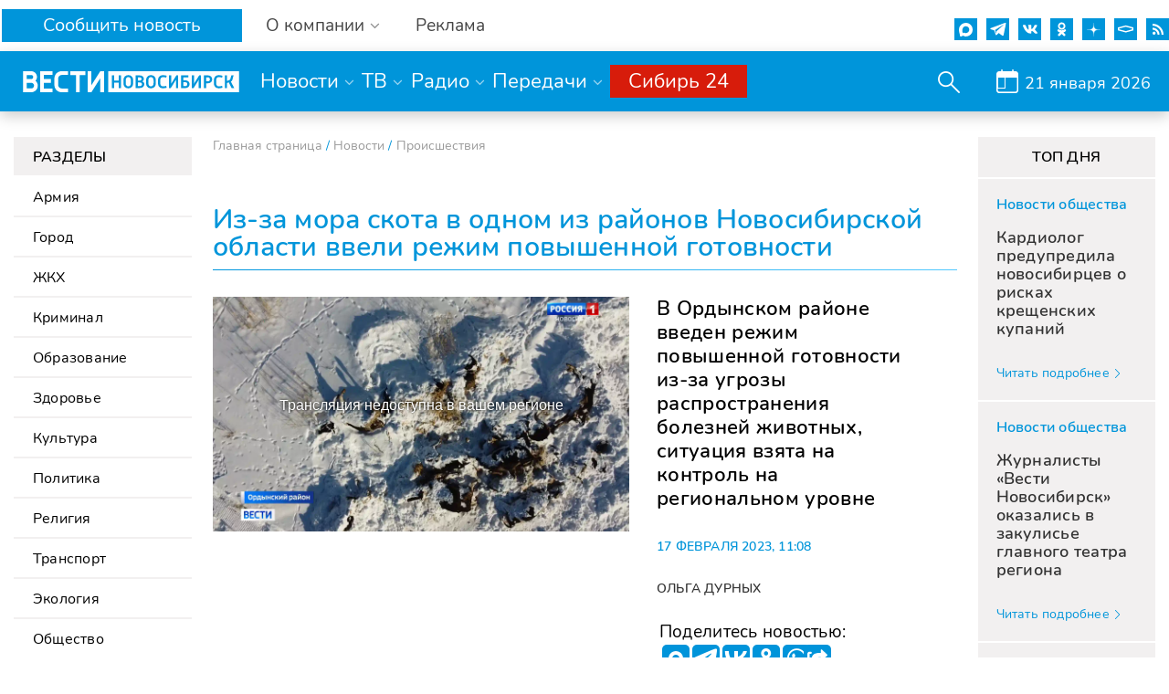

--- FILE ---
content_type: text/html; charset=utf-8
request_url: https://frontend.vh.yandex.ru/player/44567c8fcb2d8c42b595c32f2787d277?from=partner&mute=1&autoplay=1&tv=0&no_ad=false&loop=true&play_on_visible=false
body_size: 8095
content:
<!DOCTYPE html>
<html xmlns="http://www.w3.org/1999/xhtml" prefix="og: http://ogp.me/ns# video: http://ogp.me/ns/video# ya: http://webmaster.yandex.ru/vocabularies/ fb: http://ogp.me/ns/fb#">
<head>
    <meta charset="UTF-8">
    <meta http-equiv="Content-type" content="text/html;charset=UTF-8">
    <meta name="viewport" content="width=device-width, initial-scale=1.0">
    <meta name="description" content="В Ордынском районе введен режим повышенной готовности из-за угрозы распространения болезней животных, ситуация взята на контроль на региональном уровне

На одной из ферм случился массовый мор скота. В селе Шайдурово появилось стихийное кладбище животных, которое грозит санитарной катастрофой.  
 
В поселке Шайдуровский алтайский предприниматель появился около 10 лет назад, но в последние годы кормов на зиму заготавливал все меньше, а теперь и вовсе перестал. Начался падеж скота.
Глава сельсовета каждое утро приходит пересчитывать поголовье. В ноябре 2022 года в стаде было больше 350 голов, 13 февраля 2023 года ─ 22, 16 февраля ─ 12. Люди в свое время предлагали забрать коров по домам, чтобы спасти их, но представитель интересов собственника отказал им. 
Работники с августа ухаживали за скотом бесплатно, но решить проблему утилизации погибших животных они не в силах. Хозяин на связь не выходит. По данным открытых источников, он обанкротился. 
Сначала падший скот вывозили на скотомогильник, потом начали сваливать, где придется. Администрации предстоит узнать места, где прятали трупы животных. По предварительным подсчетам, речь идет об останках 120-150 коров. По словам главы администрации Шайдуровского сельсовета Веры Коробейниковой, ситуация очень опасная, потому что дикие животные могут стать разносчиками заболеваний. 
Возбуждено уголовное дело о жестоком обращении с животными. В районе из-за угрозы распространения болезней введен режим повышенной готовности. Ситуация находится на контроле прокуратуры и Россельхознадзора. 
«Дали им срок для утилизации животных, но понимаем, что, скорее всего, это не будет сделано. Планируем предусмотреть в резервном фонде средства на случай, если нам придется вмешиваться в эти процессы», ─ прокомментировал ситуацию глава Ордынского района Олег Орёл.
Подобное в последние годы случалось в Кочковском, Тогучинском и Кыштовском районах. Резервный фонд поможет убрать опасные отходы, но вряд ли прибавит ответственности горе-бизнесменам. ">
    <link
        rel="iframely player"
        href="https://frontend.vh.yandex.ru/player/44567c8fcb2d8c42b595c32f2787d277?from=partner&amp;mute=1&amp;autoplay=1&amp;tv=0&amp;no_ad=false&amp;loop=true&amp;play_on_visible=false"
        media="(aspect-ratio: 1920/1080)"
    />
    <style>
        html, body {
            height: 100%;
            margin: 0;
        }
    </style>

    <title>Из-за мора скота в одном из районов Новосибирской области ввели режим повышенной готовности</title>

    
        <script>!function(e){var r={};function n(t){if(r[t])return r[t].exports;var o=r[t]={i:t,l:!1,exports:{}};return e[t].call(o.exports,o,o.exports,n),o.l=!0,o.exports}n.m=e,n.c=r,n.d=function(e,r,t){n.o(e,r)||Object.defineProperty(e,r,{enumerable:!0,get:t})},n.r=function(e){"undefined"!=typeof Symbol&&Symbol.toStringTag&&Object.defineProperty(e,Symbol.toStringTag,{value:"Module"}),Object.defineProperty(e,"__esModule",{value:!0})},n.t=function(e,r){if(1&r&&(e=n(e)),8&r)return e;if(4&r&&"object"==typeof e&&e&&e.__esModule)return e;var t=Object.create(null);if(n.r(t),Object.defineProperty(t,"default",{enumerable:!0,value:e}),2&r&&"string"!=typeof e)for(var o in e)n.d(t,o,function(r){return e[r]}.bind(null,o));return t},n.n=function(e){var r=e&&e.__esModule?function(){return e.default}:function(){return e};return n.d(r,"a",r),r},n.o=function(e,r){return Object.prototype.hasOwnProperty.call(e,r)},n.p="//yastatic.net/s3/frontend/video-hosting/v0.0.112/desktop/",n(n.s=0)}([function(e,r,n){"use strict";n.r(r);n(1)},function(e,r,n){n(2),n(3),n(4),n(5),n(6)},function(e,r){!function(e){if(!e.Ya||!Ya.Rum)throw new Error("Rum: interface is not defined");var r=Ya.Rum;r.getSetting=function(e){var n=r._settings[e];return null===n?null:n||""}}("undefined"!=typeof self?self:window)},function(e,r){!function(e,r){var n={client:["690.2354",1e3,100,0],uncaught:["690.2361",100,10,0],external:["690.2854",100,10,0],script:["690.2609",100,10,0]},t={};r.ERROR_LEVEL={INFO:"info",DEBUG:"debug",WARN:"warn",ERROR:"error",FATAL:"fatal"},r._errorSettings={clck:"https://yandex.ru/clck/click",beacon:!0,project:"unknown",page:"",env:"",experiments:[],additional:{},platform:"",region:"",dc:"",host:"",service:"",level:"",version:"",yandexuid:"",loggedin:!1,coordinates_gp:"",referrer:!0,preventError:!1,unhandledRejection:!1,traceUnhandledRejection:!1,uncaughtException:!0,debug:!1,limits:{},silent:{},filters:{},pageMaxAge:864e6,initTimestamp:+new Date};var o=!1;function i(e,r){for(var n in r)r.hasOwnProperty(n)&&(e[n]=r[n]);return e}function a(e){return"boolean"==typeof e&&(e=+e),"number"==typeof e?e+"":null}r.initErrors=function(n){var t=i(r._errorSettings,n);o||(t.uncaughtException&&function(){var n=r._errorSettings;if(e.addEventListener)e.addEventListener("error",s),n.resourceFails&&e.addEventListener("error",c,!0),"Promise"in e&&n.unhandledRejection&&e.addEventListener("unhandledrejection",(function(e){var n,t,o=e.reason,i={};o&&(o.stack&&o.message?(n=o.message,t=o.stack):(n=String(o),t=r._parseTraceablePromiseStack(e.promise),"[object Event]"===n?n="event.type: "+o.type:"[object Object]"===n&&(i.unhandledObject=o)),o.target&&o.target.src&&(i.src=o.target.src),s({message:"Unhandled rejection: "+n,stack:t,additional:i}))}));else{var t=e.onerror;e.onerror=function(e,r,n,o,i){s({error:i||new Error(e||"Empty error"),message:e,lineno:n,colno:o,filename:r}),t&&t.apply(this,arguments)}}}(),t.unhandledRejection&&t.traceUnhandledRejection&&r._traceUnhandledRejection&&r._traceUnhandledRejection(),o=!0)},r.updateErrors=function(e){i(r._errorSettings,e)},r.updateAdditional=function(e){r._errorSettings.additional=i(r._errorSettings.additional||{},e)},r._handleError=function(e,o,a){var s,c,l=r._errorSettings;if(l.preventError&&e.preventDefault&&e.preventDefault(),o)s=e,c="client";else{s=r._normalizeError(e),c=s.type;var u=l.onError;"function"==typeof u&&u(s);var d=l.transform;if("function"==typeof d&&(s=d(s)),!s)return;s.settings&&(a=s.settings)}var f=+new Date,m=l.initTimestamp,p=l.pageMaxAge;if(!(-1!==p&&m&&m+p<f)){var g=n[c][1];"number"==typeof l.limits[c]&&(g=l.limits[c]);var v=n[c][2];"number"==typeof l.silent[c]&&(v=l.silent[c]);var _=n[c][3];if(_<g||-1===g){s.path=n[c][0];var h=r._getErrorData(s,{silent:_<v||-1===v?"no":"yes",isCustom:Boolean(o)},i(i({},l),a)),y=function(e){t[s.message]=!1,r._sendError(e.path,e.vars),n[c][3]++}.bind(this,h);if(void 0===l.throttleSend)y();else{if(t[s.message])return;t[s.message]=!0,setTimeout(y,l.throttleSend)}}}},r._getReferrer=function(r){var n=r.referrer,t=typeof n;return"function"===t?n():"string"===t&&n?n:!1!==n&&e.location?e.location.href:void 0},r.getErrorSetting=function(e){return r._errorSettings[e]},r._buildExperiments=function(e){return e instanceof Array?e.join(";"):""},r._buildAdditional=function(e,r){var n="";try{var t=i(i({},e),r);0!==Object.keys(t).length&&(n=JSON.stringify(t))}catch(e){}return n},r._getErrorData=function(n,t,o){t=t||{};var i=r._buildExperiments(o.experiments),s=r._buildAdditional(o.additional,n.additional),c={"-stack":n.stack,"-url":n.file,"-line":n.line,"-col":n.col,"-block":n.block,"-method":n.method,"-msg":n.message,"-env":o.env,"-external":n.external,"-externalCustom":n.externalCustom,"-project":o.project,"-service":n.service||o.service,"-page":n.page||o.page,"-platform":o.platform,"-level":n.level,"-experiments":i,"-version":o.version,"-region":o.region,"-dc":o.dc,"-host":o.host,"-yandexuid":o.yandexuid,"-loggedin":o.loggedin,"-coordinates_gp":n.coordinates_gp||o.coordinates_gp,"-referrer":r._getReferrer(o),"-source":n.source,"-sourceMethod":n.sourceMethod,"-type":t.isCustom?n.type:"","-additional":s,"-adb":a(Ya.blocker)||a(o.blocker),"-cdn":e.YaStaticRegion,"-ua":navigator.userAgent,"-silent":t.silent,"-ts":+new Date,"-init-ts":o.initTimestamp};return o.debug&&e.console&&console[console[n.level]?n.level:"error"]("[error-counter] "+n.message,c,n.stack),{path:n.path,vars:c}},r._baseNormalizeError=function(e){var r=(e=e||{}).error,n=e.filename||e.fileName||"",t=r&&r.stack||e.stack||"",o=e.message||"",i=r&&r.additional||e.additional;return{file:n,line:e.lineno||e.lineNumber,col:e.colno||e.colNumber,stack:t,message:o,additional:i}},r._normalizeError=function(e){var n=r._baseNormalizeError(e),t="uncaught",o=r._isExternalError(n.file,n.message,n.stack),i="",a="";return o.hasExternal?(t="external",i=o.common,a=o.custom):/^Script error\.?$/.test(n.message)&&(t="script"),n.external=i,n.externalCustom=a,n.type=t,n},r._createVarsString=function(e){var r=[];for(var n in e)e.hasOwnProperty(n)&&(e[n]||0===e[n])&&r.push(n+"="+encodeURIComponent(e[n]).replace(/\*/g,"%2A"));return r.join(",")},r._sendError=function(e,n){r.send(null,e,r._createVarsString(n),null,null,null,null)};var s=function(e){r._handleError(e,!1)},c=function(e){var n=e.target;if(n){var t=n.srcset||n.src;if(t||(t=n.href),t){var o=n.tagName||"UNKNOWN";r.logError({message:o+" load error",additional:{src:t}})}}};r._parseTraceablePromiseStack=function(){}}("undefined"!=typeof self?self:window,Ya.Rum)},function(e,r){!function(e){var r={url:{0:/(miscellaneous|extension)_bindings/,1:/^chrome:/,2:/kaspersky-labs\.com\//,3:/^(?:moz|chrome|safari)-extension:\/\//,4:/^file:/,5:/^resource:\/\//,6:/webnetc\.top/,7:/local\.adguard\.com/},message:{0:/__adgRemoveDirect/,1:/Content Security Policy/,2:/vid_mate_check/,3:/ucapi/,4:/Access is denied/i,5:/^Uncaught SecurityError/i,6:/__ybro/,7:/__show__deepen/,8:/ntp is not defined/,9:/Cannot set property 'install' of undefined/,10:/NS_ERROR/,11:/Error loading script/,12:/^TypeError: undefined is not a function$/,13:/__firefox__\.(?:favicons|metadata|reader|searchQueryForField|searchLoginField)/},stack:{0:/(?:moz|chrome|safari)-extension:\/\//,1:/adguard.*\.user\.js/i}};function n(e,r){if(e&&r){var n=[];for(var t in r)if(r.hasOwnProperty(t)){var o=r[t];"string"==typeof o&&(o=new RegExp(o)),o instanceof RegExp&&o.test(e)&&n.push(t)}return n.join("_")}}function t(e,t){var o,i=[];for(var a in r)r.hasOwnProperty(a)&&(o=n(e[a],t[a]))&&i.push(a+"~"+o);return i.join(";")}e._isExternalError=function(n,o,i){var a=e._errorSettings.filters||{},s={url:(n||"")+"",message:(o||"")+"",stack:(i||"")+""},c=t(s,r),l=t(s,a);return{common:c,custom:l,hasExternal:!(!c&&!l)}}}(Ya.Rum)},function(e,r){!function(){"use strict";var e;(e=Ya.Rum).logError=function(r,n,t){r=r||{},"string"!=typeof n&&void 0!==n||((n=new Error(n)).justCreated=!0);var o=r.message||"",i=e._baseNormalizeError(n);i.message&&!r.ignoreErrorMessage&&(o&&(o+="; "),o+=i.message),i.message=o||"Empty error";for(var a=["service","source","type","block","additional","level","page","method","sourceMethod","coordinates_gp"],s=0;s<a.length;s++){var c=a[s];r[c]?i[c]=r[c]:n&&n[c]&&(i[c]=n[c])}e._handleError(i,!0,t)}}()},function(e,r){!function(){"use strict";var e;(e=Ya.Rum)._parseTraceablePromiseStack=function(e){if(e&&e.__stack){for(var r=e.__stack.split("\n"),n=[],t=0;t<r.length;t++)-1===r[t].indexOf("__RumTraceablePromise")&&n.push(r[t].trim());return n.join("\n")}},e._traceUnhandledRejection=function(){if("Promise"in window&&"__RumTraceablePromise"!==window.Promise.name){var e=window.Promise;try{r.prototype=e.prototype,r.prototype.constructor=r,Object.setPrototypeOf(r,e),Object.defineProperty(r,"name",{value:"__RumTraceablePromise"}),window.Promise=r}catch(e){}}function r(r){var n,t,o=new e((function(e,r){n=e,t=r}));o.__stack=new Error("__RumTraceablePromise").stack;try{r(n,t)}catch(e){t(e)}return o}}}()}]);</script>
        <script>
            window.Ya.Rum.initErrors({
                project: 'video-player',
                platform: 'desktop',
                env: 'production',
                slots: ["1470392,0,-1","1422903,0,-1","1428398,0,-1","1447632,0,-1","1387854,0,4"],
                blocker: false,
                version: '1.755.13636',
                resourceFails: true,
                unhandledRejection: true,
                traceUnhandledRejection: false,
                page: 'error',
                additional: {
                    from: 'partner',
                },
                filters: {
                    message: {
                        
                        0: /window\.webkit\.messageHandlers/,
                    },
                },
                initTimestamp: 1768949760026,
            });
        </script>
    
    
        <script src="https://yastatic.net/yandex-video-player-iframe-api-bundles/1.755.13636/js/video-player.js" crossorigin=""></script>
    
</head>
<body>
<script>
    
        Ya.videoPlayer.createVideoPlayer({"data":{"request_info":{"cuid":"ancQTZw","lang":"ru","flags":"web_stable_player_version=1.755.13636;web_target_latency_for_default_live=true;web_disable_lowlatency=true;web_check_last_segment_on_stream_end=true;web_seek_range_fallback_enabled=true;web_experiment_checker_testid=1387854","player_version":"1.0-13636","slots":"1470392,0,-1;1422903,0,-1;1428398,0,-1;1447632,0,-1;1387854,0,4","slow_connection":false,"use_aab_bundle":false,"with_ad_insertion":false},"user_data":{"req_id":"1768949759885104-8296071878322892035-kbhmuior4245gtrv-BAL"},"error":"invalid_region","apphost-reqid":"1768949759885104-8296071878322892035-kbhmuior4245gtrv-BAL","content":{"auto_fields":{"with_cmnt":true},"streams":[{"options":[],"url":"https://strm.yandex.ru/vod/vh-special-converted/vod-content/6434082733815578744/d4f27faf-f061-4b67-b08c-ee587ed055bb/kaltura/desc_910246ac249deda1879837b77ccf329a/44567c8fcb2d8c42b595c32f2787d277/ysign1=7cff094057da4ec82607b80ccc854df9893c907f715750cea099b5cc2fa0d94d,abcID=33386,from=partner,pfx,sfx,ts=69715980/manifest.mpd"},{"options":[],"url":"https://strm.yandex.ru/vod/vh-special-converted/vod-content/6434082733815578744/d4f27faf-f061-4b67-b08c-ee587ed055bb/kaltura/desc_910246ac249deda1879837b77ccf329a/44567c8fcb2d8c42b595c32f2787d277/ysign1=bf5637b9440141dc53d9d272dba1e549bf93179a05f727224b45ef6f2ac9be02,abcID=33386,from=partner,pfx,sfx,ts=69715980/master.m3u8"}],"duration":135,"robots":"noindex","has_audio":true,"dislikes":0,"channel_multiplex_number":0,"skippableFragments":[],"content_type_name":"vod-episode","stream":{"trackings":{"trackingEvents":[]},"withCredentials":true},"content_url":"s3://vh-special-converted/vod-content/6434082733815578744/d4f27faf-f061-4b67-b08c-ee587ed055bb/kaltura/desc_910246ac249deda1879837b77ccf329a","thumbnail":"//avatars.mds.yandex.net/get-vh/6147473/2a000001865d8f8ca5aaf088d320eb9cb142/orig","can_play_on_station":false,"blacked":0,"update_time":1676607381,"embed_url":"https://frontend.vh.yandex.ru/player/44567c8fcb2d8c42b595c32f2787d277?from=partner","computed_title":"Из-за мора скота в одном из районов Новосибирской области ввели режим повышенной готовности","parent_id":"4940654d391e15e4be48814ceca316fb","meta":{"with_sport_prediction":false,"weight":0,"with_overlay":false,"with_deep_hd":false,"without_timeline":false},"has_cachup":1,"main_color":"#A0A0A0","description":"В Ордынском районе введен режим повышенной готовности из-за угрозы распространения болезней животных, ситуация взята на контроль на региональном уровне\n\nНа одной из ферм случился массовый мор скота. В селе Шайдурово появилось стихийное кладбище животных, которое грозит санитарной катастрофой.  \n \nВ поселке Шайдуровский алтайский предприниматель появился около 10 лет назад, но в последние годы кормов на зиму заготавливал все меньше, а теперь и вовсе перестал. Начался падеж скота.\nГлава сельсовета каждое утро приходит пересчитывать поголовье. В ноябре 2022 года в стаде было больше 350 голов, 13 февраля 2023 года ─ 22, 16 февраля ─ 12. Люди в свое время предлагали забрать коров по домам, чтобы спасти их, но представитель интересов собственника отказал им. \nРаботники с августа ухаживали за скотом бесплатно, но решить проблему утилизации погибших животных они не в силах. Хозяин на связь не выходит. По данным открытых источников, он обанкротился. \nСначала падший скот вывозили на скотомогильник, потом начали сваливать, где придется. Администрации предстоит узнать места, где прятали трупы животных. По предварительным подсчетам, речь идет об останках 120-150 коров. По словам главы администрации Шайдуровского сельсовета Веры Коробейниковой, ситуация очень опасная, потому что дикие животные могут стать разносчиками заболеваний. \nВозбуждено уголовное дело о жестоком обращении с животными. В районе из-за угрозы распространения болезней введен режим повышенной готовности. Ситуация находится на контроле прокуратуры и Россельхознадзора. \n«Дали им срок для утилизации животных, но понимаем, что, скорее всего, это не будет сделано. Планируем предусмотреть в резервном фонде средства на случай, если нам придется вмешиваться в эти процессы», ─ прокомментировал ситуацию глава Ордынского района Олег Орёл.\nПодобное в последние годы случалось в Кочковском, Тогучинском и Кыштовском районах. Резервный фонд поможет убрать опасные отходы, но вряд ли прибавит ответственности горе-бизнесменам. ","catchup_age":0,"height":1080,"restriction_age":18,"is_special_project":false,"dvr":0,"content_id":"44567c8fcb2d8c42b595c32f2787d277","title":"Из-за мора скота в одном из районов Новосибирской области ввели режим повышенной готовности","download_episodes":0,"previews":[{"duration_sec":10,"url":"https://video-preview.s3.yandex.net/vh/6434082733815578744_vmaf-preview-10s-360.mp4","height":360,"width":640},{"duration_sec":4,"url":"https://video-preview.s3.yandex.net/vh/6434082733815578744_vmaf-preview-4s-480.mp4","height":480,"width":852},{"duration_sec":10,"url":"https://video-preview.s3.yandex.net/vh/6434082733815578744_vmaf-preview-10s-720.mp4","height":720,"width":1280},{"duration_sec":4,"url":"https://video-preview.s3.yandex.net/vh/6434082733815578744_vmaf-preview-4s-720.mp4","height":720,"width":1280}],"blogger_id":"voditem_channel_id_47428149efa7e39292b79fe837c0aa3a","sport_event":{},"first_frame_url":"","ya_video_preview":"https://video-preview.s3.yandex.net/vh/6434082733815578744_vmaf-preview-10s-720.mp4","deep_hd":false,"has_schedule":1,"first_frame_hash":"","stream_quality":"fullhd","width":1920,"adConfig":{"distr_id":0,"partner_id":576904,"vasUaasConfig":{"expFlags":[[{"CONTEXT":{"FLAGS":{"YASPSTABLEVER":"1.755.13636"}},"TESTID":["1470392"],"HANDLER":"PCODE"}],[{"CONTEXT":{"FLAGS":{"VAS_STABLE_VERSION":"1301686"}},"TESTID":["1347458"],"HANDLER":"VIDEOADSSDK"}],[{"CONTEXT":{"FLAGS":{"VAS_LOG_CONTENT_DURATION_PERCENT":"1"}},"TESTID":["1327062"],"HANDLER":"PCODE"}],[{"CONTEXT":{"FLAGS":{"DISABLE_DESTROY_EXTERNAL_CREATIVE_AD_USER_CLOSE_EVENT":"exp"}},"TESTID":["1449275"],"HANDLER":"PCODE"}],[{"CONTEXT":{"FLAGS":{"DISABLE_DESTROY_EXTERNAL_CREATIVE_AD_USER_CLOSE_EVENT":"exp"}},"TESTID":["1449272"],"HANDLER":"PCODE"}],[{"CONTEXT":{"FLAGS":{"VAS_RECALCULATE_REQUEST_METHOD_FOR_WRAPPER_URL":"exp"}},"TESTID":["1450545"],"HANDLER":"PCODE"}],[{"CONTEXT":{"FLAGS":{"GENERAL_STRATEGY_WITH_OPACITY":"fallback_only"}},"TESTID":["1456592"],"HANDLER":"PCODE"}],[{"CONTEXT":{"FLAGS":{"VISIBILITY_INTERVAL_STRATEGY_EARLY_START":"exp"}},"TESTID":["1458587"],"HANDLER":"PCODE"}],[{"CONTEXT":{"FLAGS":{"PREBID_TRACKING_C_ECPM":"ctl","PREBID_TRACKING_P_ECPM":"exp"}},"TESTID":["1464796"],"HANDLER":"PCODE"}],[{"CONTEXT":{"FLAGS":{"PCODE_STABLE_VERSION":"1303588"}},"TESTID":["1470402"],"HANDLER":"PCODE"}],[{"CONTEXT":{"FLAGS":{"QR_BLACK_LIST_CLIENT_IDS":"109238945:88772210:309062065"}},"TESTID":["1471021"],"HANDLER":"PCODE"}]],"testIds":"1387854,0,90;1470714,0,47;1447467,0,56;1441305,0,11;1460638,0,52;1467261,0,3;1353317,0,15;1457356,0,57;912286,0,10"},"vh_sid":"VH-SID-1768949759885104-8296071878322892035-kbhmuior4245gtrv-BAL","category":1017,"useAdSession":true,"video_content_id":"44567c8fcb2d8c42b595c32f2787d277","video_content_name":"Из-за мора скота в одном из районов Новосибирской области ввели режим повышенной готовности","video_genre_name":[],"referrerDomain":"www.nsktv.ru"},"has_vod":0,"likes":0,"blogger":{"avatar":"//avatars.mds.yandex.net/get-vh/222589/11645994950089730381-7bxsyx79Codg5EI88csVxs6g-1588144048/orig","title":"Я.Новости Вести Новосибирск","id":"voditem_channel_id_47428149efa7e39292b79fe837c0aa3a","subscribed":false},"additionalParams":{"from":"partner"}}}});
    
</script>
</body>
</html>


--- FILE ---
content_type: text/css
request_url: https://www.nsktv.ru/bitrix/templates/gtrk_main/css/ui/jquery.ui.theme.css?ver=1
body_size: 942
content:
.ui-widget {
	/*font-family: Verdana,Arial,sans-serif;*/
	font-size: 1.1em;
}
.ui-widget .ui-widget {
	font-size: 1em;
}
.ui-widget input,
.ui-widget select,
.ui-widget textarea,
.ui-widget button {
	/*font-family: Verdana,Arial,sans-serif;*/
	font-size: 1em;
}

.ui-widget-header a {
	color: #222222;
}

.ui-state-hover a,
.ui-state-hover a:hover,
.ui-state-hover a:link,
.ui-state-hover a:visited {
	color: #212121;
	text-decoration: none;
}

.ui-widget-header {
	/*background: #296077;*/
	color: #000000;
	font-weight: bold;
}

/* Interaction states
----------------------------------*/
.ui-state-default,
.ui-widget-content .ui-state-default,
.ui-widget-header .ui-state-default {
	/*border: 1px solid #b4ccd5;*/
	background-color: #ffffff;
	font-weight: normal;
	color: #cccccc;
	padding: 6px 0 7px;
    width: 27px;
	cursor: default;
}
.ui-state-default a,
.ui-state-default a:link,
.ui-state-default a:visited {
	color: #555555/*{fcDefault}*/;
	text-decoration: none;
}
/*.ui-state-hover,
.ui-widget-content .ui-state-hover,
.ui-widget-header .ui-state-hover,
.ui-state-focus,
.ui-widget-content .ui-state-focus,
.ui-widget-header .ui-state-focus {
	background: #dadada;
}*/
.ui-state-hover a,
.ui-state-hover a:hover,
.ui-state-hover a:link,
.ui-state-hover a:visited {
	color: #212121/*{fcHover}*/;
	text-decoration: none;
}
/*.ui-state-active,
.ui-widget-content .ui-state-active,
.ui-widget-header .ui-state-active {
	font-weight: normal;
	color: #212121;
	background-color: white;
}*/
.ui-state-active a,
.ui-state-active a:link,
.ui-state-active a:visited {
	color: #212121/*{fcActive}*/;
	text-decoration: none;
}

/* Interaction Cues
----------------------------------*/
/*.ui-state-highlight,
.ui-widget-content .ui-state-highlight,
.ui-widget-header .ui-state-highlight {
	background-color: #c51c1c;
	color: #ffffff;
}
.ui-state-highlight a,
.ui-widget-content .ui-state-highlight a,
.ui-widget-header .ui-state-highlight a {
	color: #363636;
}*/
.ui-state-error,
.ui-widget-content .ui-state-error,
.ui-widget-header .ui-state-error {
	border: 1px solid #cd0a0a/*{borderColorError}*/;
	background: #fef1ec/*{bgColorError}*/ url(images/ui-bg_glass_95_fef1ec_1x400.png)/*{bgImgUrlError}*/ 50%/*{bgErrorXPos}*/ 50%/*{bgErrorYPos}*/ repeat-x/*{bgErrorRepeat}*/;
	color: #cd0a0a/*{fcError}*/;
}
.ui-state-error a,
.ui-widget-content .ui-state-error a,
.ui-widget-header .ui-state-error a {
	color: #cd0a0a/*{fcError}*/;
}
.ui-state-error-text,
.ui-widget-content .ui-state-error-text,
.ui-widget-header .ui-state-error-text {
	color: #cd0a0a/*{fcError}*/;
}
.ui-priority-primary,
.ui-widget-content .ui-priority-primary,
.ui-widget-header .ui-priority-primary {
	font-weight: bold;
}
.ui-priority-secondary,
.ui-widget-content .ui-priority-secondary,
.ui-widget-header .ui-priority-secondary {
	opacity: .7;
	filter:Alpha(Opacity=70);
	font-weight: normal;
}
.ui-state-disabled,
.ui-widget-content .ui-state-disabled,
.ui-widget-header .ui-state-disabled {
	/*opacity: .35;*/
	/*filter:Alpha(Opacity=35);*/
	background-image: none;
	border: medium none;
}
.ui-state-disabled .ui-icon {
	filter:Alpha(Opacity=35); /* For IE8 - See #6059 */
}

.ui-widget-content .ui-state-hasnews a {
	/*background-color: #C51C1C !important;*/
    color: #333333 !important;
	cursor: pointer;
}

.ui-widget-content .ui-state-hasnews a:hover {
	background-color: #C51C1C !important;
	color: #ffffff !important;
}

--- FILE ---
content_type: text/css
request_url: https://www.nsktv.ru/bitrix/templates/gtrk_main/css/core-ui-select.css
body_size: 1248
content:
.b-core-ui-select {
    position: relative;
    min-width: 108px;
    padding: 10px 40px 10px 10px;
    font-size: 12px;
    line-height: 18px;
    color: #333;
    text-shadow: 0 1px 1px rgba(255, 255, 255, 0.75);
    cursor: pointer;
	background-color: #ffffff;
    /*background-color: whiteSmoke;
    background-image: -ms-linear-gradient(top, white, #E6E6E6);
    background-image: -webkit-gradient(linear, 0 0, 0 100%, from(white), to(#E6E6E6));
    background-image: -webkit-linear-gradient(top, white, #E6E6E6);
    background-image: -o-linear-gradient(top, white, #E6E6E6);
    background-image: linear-gradient(top, white, #E6E6E6);
    background-image: -moz-linear-gradient(top, white, #E6E6E6);
    background-repeat: repeat-x;*/
    border: 1px solid #cccccc;
    /*border-color: rgba(0, 0, 0, 0.1) rgba(0, 0, 0, 0.1) rgba(0, 0, 0, 0.25);
    border-color: #E6E6E6 #E6E6E6 #BFBFBF;
    border-bottom-color: #B3B3B3;*/
    border-radius: 4px;
    box-shadow: inset 0 1px 0 rgba(255, 255, 255, 0.2), 0 1px 2px rgba(0, 0, 0, 0.05);
    -webkit-user-select: none;
    -moz-user-select: none;
    -ms-user-select: none;
    -o-user-select: none;
    user-select: none;
}

.b-core-ui-select__select {
    position: static;
    /*width: 130%;*/
    /*padding: 10px;*/
    font-size: 12px;
    line-height: 18px;
}

.b-core-ui-select__value {
    display: block;
    overflow: hidden;
    text-overflow: ellipsis;
    white-space: nowrap;
    /*padding-right: 25px;*/
}

.b-core-ui-select__select_state_hide {
    height: 1px !important;
    margin: 0;
    padding: 0;
    position: absolute;
    width: 1px !important;
    text-indent: -9999px;
    overflow: hidden;
    opacity: 0;
    z-index: -1;
    filter: alpha(opacity = 0);
}

/*.b-core-ui-select:HOVER {
    color: #333333;
    background-color: #e6e6e6;
    background-position: 0 -15px;
    transition: background-position 0.1s linear;
}*/

.b-core-ui-select.focus {
    /*background-color: #e6e6e6;
    background-image: none;
    border-color: #ccc;*/
    outline: 0;
}

.b-core-ui-select.open {
    border-radius: 5px 5px 0 0;
}

.b-core-ui-select.disabled,
.b-core-ui-select.disabled:ACTIVE{
    opacity: .5;
    color: #333333;
    background-color: #e6e6e6;
    background-position: 0 -15px;
    transition: background-position 0.1s linear;
}

.b-core-ui-select__button {
    /*position: absolute;
    right: 15px;
    top: 10px;
    display: block;
    width: 0;
    height: 0;
    border-top: 5px solid black;
    border-right: 5px solid transparent;
    border-left: 5px solid transparent;
    content: "";
    margin-top: 8px;
    margin-left: 2px;*/
	background: url("../images/select-arrows.png") no-repeat scroll 0 0 transparent;
	height: 16px;
	position: absolute;
    right: 15px;
    top: 12px;
    width: 10px;
}

.b-core-ui-select__dropdown {
    display: none;
    position: absolute;
    top: 0;
    color: #333;
    margin-top: -1px;
    /*padding: 10px;*/
    /*max-height: 250px;*/
    font-size: 12px;
    border: 1px solid #cccccc;
	border-top: none;
    border-radius: 0 0 4px 4px;
	background-color: #ffffff;
	z-index: 99 !important;
    /*background-color: whiteSmoke;
    background-image: -ms-linear-gradient(top, white, #E6E6E6);
    background-image: -webkit-gradient(linear, 0 0, 0 100%, from(white), to(#E6E6E6));
    background-image: -webkit-linear-gradient(top, white, #E6E6E6);
    background-image: -o-linear-gradient(top, white, #E6E6E6);
    background-image: linear-gradient(top, white, #E6E6E6);
    background-image: -moz-linear-gradient(top, white, #E6E6E6);
    background-repeat: repeat-x;*/
}

.b-core-ui-select__dropdown.hide {
    display: none;
}

.b-core-ui-select__dropdown.show {
    display: block;
}

.b-core-ui-select__dropdown__wrap {
    /*max-height: 250px;*/
    overflow: auto;
	outline: none;
}


/*.j-scroll-pane .b-core-ui-select__dropdown__item {
    margin-right: 20px;
}*/

.b-core-ui-select__dropdown__list {
    overflow: hidden;
    margin: 0!important;
}

.b-core-ui-select__dropdown__item {
    padding: 4px 10px 3px;
    min-height: 18px;
    list-style-type: none;
    cursor: pointer;
}

.b-core-ui-select__dropdown__item.last {
	padding-bottom: 10px;
}

.b-core-ui-select__dropdown__label {
    padding: 10px;
    min-height: 18px;
    font-style: italic;
    list-style-type: none;
    border-bottom: 1px solid #ccc;
}

.b-core-ui-select__dropdown__item.disabled,
.b-core-ui-select__dropdown__item.disabled:HOVER {
    color: #ccc;
    background: none;
}

.b-core-ui-select__dropdown__item.selected,
.b-core-ui-select__dropdown__item.selected:HOVER {
    /*background: #999;
    color: #fff;*/
	color: #cc0000;
}

.b-core-ui-select__dropdown__item:HOVER {
    /*background: #ccc;*/
	color: #cc0000;
}

--- FILE ---
content_type: application/javascript;charset=utf-8
request_url: https://w.uptolike.com/widgets/v1/version.js?cb=cb__utl_cb_share_1768949759675849
body_size: 396
content:
cb__utl_cb_share_1768949759675849('1ea92d09c43527572b24fe052f11127b');

--- FILE ---
content_type: text/javascript
request_url: https://yastatic.net/yandex-video-player-iframe-api-bundles/1.755.13636/js/skin_ru.modern.js
body_size: 131662
content:
/*! For license information please see skin_ru.modern.js.LICENSE.txt */
(()=>{function e(r){var i=n[r];if(void 0!==i)return i.exports;var o=n[r]={id:r,loaded:!1,exports:{}};return t[r].call(o.exports,o,o.exports,e),o.loaded=!0,o.exports}var t={5097:(e,t,n)=>{"use strict";n.r(t),n.d(t,{ru:()=>r});const r={TRACK_AUTO:"\u0410\u0432\u0442\u043e"}},5564:(e,t,n)=>{"use strict";n.r(t),n.d(t,{ru:()=>r});const r={ACCESS_ERROR_CATEGORY_MESSAGE:"\u041f\u043e\u043f\u0440\u043e\u0431\u0443\u0439\u0442\u0435 \u043e\u0431\u043d\u043e\u0432\u0438\u0442\u044c \u0441\u0442\u0440\u0430\u043d\u0438\u0446\u0443. \u0415\u0441\u043b\u0438 \u043e\u0448\u0438\u0431\u043a\u0430 \u043f\u043e\u0432\u0442\u043e\u0440\u044f\u0435\u0442\u0441\u044f, \u043d\u0430\u043f\u0438\u0448\u0438\u0442\u0435 \u0432 \u0441\u043b\u0443\u0436\u0431\u0443 \u043f\u043e\u0434\u0434\u0435\u0440\u0436\u043a\u0438.",ACCESS_ERROR_CATEGORY_TITLE:"\u0412\u0438\u0434\u0435\u043e \u043d\u0435\u0434\u043e\u0441\u0442\u0443\u043f\u043d\u043e",ADBLOCK_DETECTED_MESSAGE:"\u041f\u043e\u043f\u0440\u043e\u0431\u0443\u0439\u0442\u0435 \u043e\u0442\u043a\u043b\u044e\u0447\u0438\u0442\u044c \u0431\u043b\u043e\u043a\u0438\u0440\u043e\u0432\u0449\u0438\u043a \u0440\u0435\u043a\u043b\u0430\u043c\u044b (AdBlock), \u0438\u0441\u043f\u043e\u043b\u044c\u0437\u0443\u044f \u0440\u0435\u043a\u043e\u043c\u0435\u043d\u0434\u0430\u0446\u0438\u0438",ADBLOCK_DETECTED_TITLE:"\u041e\u0431\u043d\u0430\u0440\u0443\u0436\u0435\u043d \u0431\u043b\u043e\u043a\u0438\u0440\u043e\u0432\u0449\u0438\u043a \u0440\u0435\u043a\u043b\u0430\u043c\u044b \u0438\u043b\u0438 \u0432\u0438\u0434\u0435\u043e \u043d\u0435\u0434\u043e\u0441\u0442\u0443\u043f\u043d\u043e",AD_STARTS:"\u0420\u0435\u043a\u043b\u0430\u043c\u0430 \u043d\u0430\u0447\u043d\u0435\u0442\u0441\u044f",AVPLAY_AUDIO_TRACK_LABEL:"\u0414\u043e\u0440\u043e\u0436\u043a\u0430",BACK_TO_SETTINGS:"\u0412\u0435\u0440\u043d\u0443\u0442\u044c\u0441\u044f \u0432 \u043d\u0430\u0441\u0442\u0440\u043e\u0439\u043a\u0438",BRAND_LOGO_BUTTON_TOOLTIP_TEXT:"\u0421\u043c\u043e\u0442\u0440\u0435\u0442\u044c \u043d\u0430 \u042f\u043d\u0434\u0435\u043a\u0441 \u042d\u0444\u0438\u0440",CANCEL_DEBUG_INFO:"\u041e\u0442\u043c\u0435\u043d\u0438\u0442\u044c",CANNOT_PLAY_ERROR_CATEGORY_MESSAGE:"\u041f\u043e\u043f\u0440\u043e\u0431\u0443\u0439\u0442\u0435 \u043e\u0431\u043d\u043e\u0432\u0438\u0442\u044c \u0441\u0442\u0440\u0430\u043d\u0438\u0446\u0443. \u0415\u0441\u043b\u0438 \u043e\u0448\u0438\u0431\u043a\u0430 \u043f\u043e\u0432\u0442\u043e\u0440\u044f\u0435\u0442\u0441\u044f, \u043d\u0430\u043f\u0438\u0448\u0438\u0442\u0435 \u0432 \u0441\u043b\u0443\u0436\u0431\u0443 \u043f\u043e\u0434\u0434\u0435\u0440\u0436\u043a\u0438.",CANNOT_PLAY_ERROR_CATEGORY_TITLE:"\u041d\u0435\u0432\u043e\u0437\u043c\u043e\u0436\u043d\u043e \u0432\u043e\u0441\u043f\u0440\u043e\u0438\u0437\u0432\u0435\u0441\u0442\u0438 \u0432\u0438\u0434\u0435\u043e",CONFIG_ERROR_CATEGORY_MESSAGE:"\u0427\u0442\u043e-\u0442\u043e \u043f\u043e\u0448\u043b\u043e \u043d\u0435 \u0442\u0430\u043a. \u041e\u0431\u0440\u0430\u0442\u0438\u0442\u0435\u0441\u044c \u0432 \u0441\u043b\u0443\u0436\u0431\u0443 \u043f\u043e\u0434\u0434\u0435\u0440\u0436\u043a\u0438.",CONFIG_ERROR_CATEGORY_TITLE:"\u041e\u0448\u0438\u0431\u043a\u0430 \u0438\u043d\u0438\u0446\u0438\u0430\u043b\u0438\u0437\u0430\u0446\u0438\u0438 \u043f\u043b\u0435\u0435\u0440\u0430",CONTEXT_MENU_COPY_HTML:"\u041a\u043e\u043f\u0438\u0440\u043e\u0432\u0430\u0442\u044c HTML-\u043a\u043e\u0434 \u0432\u0441\u0442\u0430\u0432\u043a\u0438",CONTEXT_MENU_COPY_LINK:"\u041a\u043e\u043f\u0438\u0440\u043e\u0432\u0430\u0442\u044c \u0441\u0441\u044b\u043b\u043a\u0443 \u043d\u0430 \u0432\u0438\u0434\u0435\u043e",CONTEXT_MENU_COPY_LINK_WITH_TIME:"\u041a\u043e\u043f\u0438\u0440\u043e\u0432\u0430\u0442\u044c \u0441\u0441\u044b\u043b\u043a\u0443 \u0441 \u043f\u0440\u0438\u0432\u044f\u0437\u043a\u043e\u0439 \u043f\u043e \u0432\u0440\u0435\u043c\u0435\u043d\u0438",CONTEXT_MENU_COPY_REPORT:"\u041a\u043e\u043f\u0438\u0440\u043e\u0432\u0430\u0442\u044c \u0441\u0438\u0441\u0442\u0435\u043c\u043d\u044b\u0439 \u043e\u0442\u0447\u0435\u0442",CONTEXT_MENU_COPY_VSID:"\u041a\u043e\u043f\u0438\u0440\u043e\u0432\u0430\u0442\u044c VSID \u043f\u0440\u043e\u0441\u043c\u043e\u0442\u0440\u0430",CONTEXT_MENU_DOWNLOAD_REPORT:"\u0421\u043a\u0430\u0447\u0430\u0442\u044c \u0441\u0438\u0441\u0442\u0435\u043c\u043d\u044b\u0439 \u043e\u0442\u0447\u0435\u0442",CONTEXT_MENU_SHOW_DEBUG_PANEL:"\u041f\u043e\u043a\u0430\u0437\u0430\u0442\u044c \u043e\u0442\u043b\u0430\u0434\u043e\u0447\u043d\u0443\u044e \u0438\u043d\u0444\u043e\u0440\u043c\u0430\u0446\u0438\u044e",COPY_BUTTON_TEXT:"\u0421\u043a\u043e\u043f\u0438\u0440\u043e\u0432\u0430\u0442\u044c \u0441\u0441\u044b\u043b\u043a\u0443",COPY_DEBUG_INFO:"\u0421\u043a\u043e\u043f\u0438\u0440\u043e\u0432\u0430\u0442\u044c \u0441\u0438\u0441\u0442\u0435\u043c\u043d\u044b\u0439 \u043e\u0442\u0447\u0451\u0442",DEEPHD_HINT:"\u0422\u0435\u0445\u043d\u043e\u043b\u043e\u0433\u0438\u044f, \u0443\u043b\u0443\u0447\u0448\u0430\u044e\u0449\u0430\u044f \u0438\u0437\u043e\u0431\u0440\u0430\u0436\u0435\u043d\u0438\u0435 \u0438 \u0432\u0438\u0434\u0435\u043e",DEFAULT_ERROR_CATEGORY_MESSAGE:"\u041f\u043e\u043f\u0440\u043e\u0431\u0443\u0439\u0442\u0435 \u043e\u0431\u043d\u043e\u0432\u0438\u0442\u044c \u0441\u0442\u0440\u0430\u043d\u0438\u0446\u0443. \u0415\u0441\u043b\u0438 \u043d\u0435 \u043f\u043e\u043c\u043e\u0433\u043b\u043e, \u043e\u0431\u0440\u0430\u0442\u0438\u0442\u0435\u0441\u044c \u0432 \u0441\u043b\u0443\u0436\u0431\u0443 \u043f\u043e\u0434\u0434\u0435\u0440\u0436\u043a\u0438.",DEFAULT_ERROR_CATEGORY_TITLE:"\u0427\u0442\u043e-\u0442\u043e \u043f\u043e\u0448\u043b\u043e \u043d\u0435 \u0442\u0430\u043a",DEFAULT_ERROR_TITLE:"\u041e\u0448\u0438\u0431\u043a\u0430 \u0432 \u0440\u0430\u0431\u043e\u0442\u0435 \u043f\u043b\u0435\u0435\u0440\u0430",DOWNLOAD_DEBUG_INFO:"\u0421\u043a\u0430\u0447\u0430\u0442\u044c \u0441\u0438\u0441\u0442\u0435\u043c\u043d\u044b\u0439 \u043e\u0442\u0447\u0451\u0442",DRM_ERROR_CATEGORY_MESSAGE:"\u041f\u0440\u043e\u0432\u0435\u0440\u044c\u0442\u0435 \u0441\u043e\u0435\u0434\u0438\u043d\u0435\u043d\u0438\u0435 \u0441 \u0438\u043d\u0442\u0435\u0440\u043d\u0435\u0442\u043e\u043c. \u0415\u0441\u043b\u0438 \u043e\u043d\u043e \u0441\u0442\u0430\u0431\u0438\u043b\u044c\u043d\u043e, \u0442\u043e \u0432\u043e\u0441\u043f\u043e\u043b\u044c\u0437\u0443\u0439\u0442\u0435\u0441\u044c \u0440\u0435\u043a\u043e\u043c\u0435\u043d\u0434\u0430\u0446\u0438\u044f\u043c\u0438",DRM_ERROR_CATEGORY_TITLE:"\u041e\u0448\u0438\u0431\u043a\u0430 \u043f\u0440\u0438 \u0432\u043e\u0441\u043f\u0440\u043e\u0438\u0437\u0432\u0435\u0434\u0435\u043d\u0438\u0438 \u0437\u0430\u0449\u0438\u0449\u0435\u043d\u043d\u043e\u0433\u043e \u0432\u0438\u0434\u0435\u043e",ERROR_SCREEN_DEFAULT_HELP_LINK:"\u0420\u0435\u043a\u043e\u043c\u0435\u043d\u0434\u0430\u0446\u0438\u0438",EXCEPTION_ERROR_CATEGORY_MESSAGE:"\u041f\u043e\u043f\u0440\u043e\u0431\u0443\u0439\u0442\u0435 \u043e\u0431\u043d\u043e\u0432\u0438\u0442\u044c \u0441\u0442\u0440\u0430\u043d\u0438\u0446\u0443 \u0438\u043b\u0438 \u0432\u043e\u0441\u043f\u043e\u043b\u044c\u0437\u0443\u0439\u0442\u0435\u0441\u044c \u0440\u0435\u043a\u043e\u043c\u0435\u043d\u0434\u0430\u0446\u0438\u044f\u043c\u0438",EXCEPTION_ERROR_CATEGORY_TITLE:"\u041e\u0448\u0438\u0431\u043a\u0430 \u0432 \u0440\u0430\u0431\u043e\u0442\u0435 \u043f\u043b\u0435\u0435\u0440\u0430",EXTERNAL_PLAYBACK_ACTIVATED_DEVICE_CONTROL_NOTICE:"\u0412\u044b \u0441\u043c\u043e\u0436\u0435\u0442\u0435 \u043f\u0440\u043e\u0434\u043e\u043b\u0436\u0438\u0442\u044c \u043f\u0440\u043e\u0441\u043c\u043e\u0442\u0440 \u0442\u043e\u043b\u044c\u043a\u043e \u043d\u0430 \u0442\u043e\u043c \u0436\u0435 \u0441\u0430\u043c\u043e\u043c \u0443\u0441\u0442\u0440\u043e\u0439\u0441\u0442\u0432\u0435",EXTERNAL_PLAYBACK_ACTIVATED_PLAY_BUTTON:"\u041f\u0440\u043e\u0434\u043e\u043b\u0436\u0438\u0442\u044c \u043f\u0440\u043e\u0441\u043c\u043e\u0442\u0440",EXTERNAL_PLAYBACK_ACTIVATED_TO_THE_DEVICE_MESSAGE:"\u043d\u0430 \u0443\u0441\u0442\u0440\u043e\u0439\u0441\u0442\u0432\u043e",EXTERNAL_PLAYBACK_ACTIVATED_YOU_SEND_MESSAGE:"\u0412\u044b \u043e\u0442\u043f\u0440\u0430\u0432\u0438\u043b\u0438 \u0432\u0438\u0434\u0435\u043e",EXTERNAL_PLAYBACK_BUTTON:"\u041e\u0442\u043f\u0440\u0430\u0432\u0438\u0442\u044c \u043d\u0430 \u0443\u0441\u0442\u0440\u043e\u0439\u0441\u0442\u0432\u043e",EXTERNAL_PLAYER_LIST_ACCESS_ERROR_MESSAGE:"\u041f\u043e\u043a\u0430 \u0432\u043e\u0441\u043f\u0440\u043e\u0438\u0437\u0432\u0435\u0441\u0442\u0438 \u044d\u0442\u043e \u0432\u0438\u0434\u0435\u043e \u043d\u0430 \u0443\u0441\u0442\u0440\u043e\u0439\u0441\u0442\u0432\u0430\u0445 \u042f\u043d\u0434\u0435\u043a\u0441\u0430 \u043d\u0435\u0432\u043e\u0437\u043c\u043e\u0436\u043d\u043e",EXTERNAL_PLAYER_LIST_EMPTY_MESSAGE:"\u041d\u0435\u0442 \u0443\u0441\u0442\u0440\u043e\u0439\u0441\u0442\u0432, \u043f\u0440\u0438\u0432\u044f\u0437\u0430\u043d\u043d\u044b\u0445 \u043a \u0432\u0430\u0448\u0435\u043c\u0443 \u0430\u043a\u043a\u0430\u0443\u043d\u0442\u0443 \u043d\u0430 \u042f\u043d\u0434\u0435\u043a\u0441\u0435",EXTERNAL_PLAYER_LIST_ERROR_MESSAGE:"\u0421\u0435\u0440\u0432\u0438\u0441 \u043d\u0435 \u0441\u043c\u043e\u0433 \u043f\u043e\u043b\u0443\u0447\u0438\u0442\u044c \u0441\u043f\u0438\u0441\u043e\u043a \u0443\u0441\u0442\u0440\u043e\u0439\u0441\u0442\u0432, \u043f\u043e\u043f\u0440\u043e\u0431\u0443\u0439\u0442\u0435 \u0437\u0430\u043f\u0443\u0441\u0442\u0438\u0442\u044c \u0442\u0440\u0430\u043d\u0441\u043b\u044f\u0446\u0438\u044e \u043f\u043e\u0437\u0436\u0435",EXTERNAL_PLAYER_LIST_HEADER:"\u041e\u0442\u043f\u0440\u0430\u0432\u0438\u0442\u044c \u043d\u0430 \u0443\u0441\u0442\u0440\u043e\u0439\u0441\u0442\u0432\u043e",EXTERNAL_PLAYER_LIST_ITEM_ATTEMPT_STATUS_TEXT:"\u041e\u0442\u043f\u0440\u0430\u0432\u043b\u044f\u044e...",EXTERNAL_PLAYER_LIST_ITEM_ERROR_STATUS_TEXT:"\u041d\u0435 \u0443\u0434\u0430\u043b\u043e\u0441\u044c \u043e\u0442\u043f\u0440\u0430\u0432\u0438\u0442\u044c \u0432\u0438\u0434\u0435\u043e \u043d\u0430 \u0443\u0441\u0442\u0440\u043e\u0439\u0441\u0442\u0432\u043e, \u043f\u043e\u043f\u0440\u043e\u0431\u0443\u0439\u0442\u0435 \u043f\u043e\u0437\u0436\u0435 \u0438\u043b\u0438 \u043d\u0430\u043f\u0438\u0448\u0438\u0442\u0435 \u0432 \u0441\u043b\u0443\u0436\u0431\u0443 \u043f\u043e\u0434\u0434\u0435\u0440\u0436\u043a\u0438",EXTERNAL_PLAYER_LIST_ITEM_IDLE_STATUS_TEXT:"\u0423\u0441\u0442\u0440\u043e\u0439\u0441\u0442\u0432\u043e \u0432\u043a\u043b\u044e\u0447\u0435\u043d\u043e",EXTERNAL_PLAYER_LIST_ITEM_OFFLINE_STATUS_TEXT:"\u0423\u0441\u0442\u0440\u043e\u0439\u0441\u0442\u0432\u043e \u0432\u044b\u043a\u043b\u044e\u0447\u0435\u043d\u043e",EXTERNAL_PLAYER_LIST_ITEM_PLAYING_STATUS_TEXT:"\u0412\u043e\u0441\u043f\u0440\u043e\u0438\u0437\u0432\u043e\u0434\u0438\u0442 \u0432\u0438\u0434\u0435\u043e",EXTERNAL_PLAYER_LIST_ITEM_SEND:"\u041e\u0442\u043f\u0440\u0430\u0432\u0438\u0442\u044c",EXTERNAL_PLAYER_LIST_LOADING_MESSAGE:"\u041f\u043e\u0438\u0441\u043a \u0443\u0441\u0442\u0440\u043e\u0439\u0441\u0442\u0432",EXTERNAL_PLAYER_LIST_LOGIN_LABEL:"\u0412\u043e\u0439\u0442\u0438",EXTERNAL_PLAYER_LIST_REFRESH_MESSAGE:"\u041f\u043e\u0432\u0442\u043e\u0440\u0438\u0442\u044c \u043f\u043e\u0438\u0441\u043a \u0443\u0441\u0442\u0440\u043e\u0439\u0441\u0442\u0432",EXTERNAL_PLAYER_LIST_TRY_AGAIN_BUTTON:"\u041e\u0442\u043f\u0440\u0430\u0432\u0438\u0442\u044c \u0441\u043d\u043e\u0432\u0430",EXTERNAL_PLAYER_LIST_UNKNOWN_USER_MESSAGE:"\u0412\u043e\u0439\u0434\u0438\u0442\u0435 \u0432 \u0430\u043a\u043a\u0430\u0443\u043d\u0442 \u043d\u0430 \u042f\u043d\u0434\u0435\u043a\u0441\u0435, \u0447\u0442\u043e\u0431\u044b \u043e\u0442\u043f\u0440\u0430\u0432\u0438\u0442\u044c \u0432\u0438\u0434\u0435\u043e",EXTERNAL_PLAYER_LIST_YANDEX_DEVICES_INFO_LABEL:"\u041f\u043e\u0434\u0440\u043e\u0431\u043d\u0435\u0435 \u043e\u0431 \u0443\u0441\u0442\u0440\u043e\u0439\u0441\u0442\u0432\u0430\u0445 \u042f\u043d\u0434\u0435\u043a\u0441\u0430",FULLSCREEN:"\u041f\u043e\u043b\u043d\u043e\u044d\u043a\u0440\u0430\u043d\u043d\u044b\u0439 \u0440\u0435\u0436\u0438\u043c",FULLSCREEN_NOT_ALLOWED:"\u0424\u0443\u043b\u0441\u043a\u0440\u0438\u043d \u043d\u0435\u0434\u043e\u0441\u0442\u0443\u043f\u0435\u043d",FULLSCREEN_TURN_OFF:"\u0412\u044b\u0439\u0442\u0438 \u0438\u0437 \u043f\u043e\u043b\u043d\u043e\u044d\u043a\u0440\u0430\u043d\u043d\u043e\u0433\u043e \u0440\u0435\u0436\u0438\u043c\u0430",FULLSCREEN_TURN_ON:"\u0420\u0430\u0437\u0432\u0435\u0440\u043d\u0443\u0442\u044c \u0432\u043e \u0432\u0435\u0441\u044c \u044d\u043a\u0440\u0430\u043d",INVALID_STREAM_URL_ERROR_CATEGORY_MESSAGE:"\u0418\u0441\u0442\u043e\u0447\u043d\u0438\u043a \u0432\u0438\u0434\u0435\u043e \u043d\u0435 \u043f\u043e\u0434\u0434\u0435\u0440\u0436\u0438\u0432\u0430\u0435\u0442\u0441\u044f",IN_FIVE_SECONDS:"\u0441\u0435\u043a\u0443\u043d\u0434",IN_ONE_SECOND:"\u0441\u0435\u043a\u0443\u043d\u0434\u0443",IN_PREPOSITION:"\u0447\u0435\u0440\u0435\u0437",IN_TIME:"\u0447\u0435\u0440\u0435\u0437",IN_TWO_SECONDS:"\u0441\u0435\u043a\u0443\u043d\u0434\u044b",MEDIA_ERROR_CATEGORY_MESSAGE:"\u041f\u043e\u043f\u0440\u043e\u0431\u0443\u0439\u0442\u0435 \u043e\u0431\u043d\u043e\u0432\u0438\u0442\u044c \u0441\u0442\u0440\u0430\u043d\u0438\u0446\u0443 \u0438\u043b\u0438 \u0432\u043e\u0441\u043f\u043e\u043b\u044c\u0437\u0443\u0439\u0442\u0435\u0441\u044c \u0440\u0435\u043a\u043e\u043c\u0435\u043d\u0434\u0430\u0446\u0438\u044f\u043c\u0438",MEDIA_ERROR_CATEGORY_TITLE:"\u041e\u0448\u0438\u0431\u043a\u0430 \u0432\u043e\u0441\u043f\u0440\u043e\u0438\u0437\u0432\u0435\u0434\u0435\u043d\u0438\u044f \u0432\u0438\u0434\u0435\u043e",NETWORK_MEDIA_ERROR_CATEGORY_MESSAGE:"\u041f\u043e\u043f\u0440\u043e\u0431\u0443\u0439\u0442\u0435 \u043e\u0431\u043d\u043e\u0432\u0438\u0442\u044c \u0441\u0442\u0440\u0430\u043d\u0438\u0446\u0443 \u0438\u043b\u0438 \u0432\u043e\u0441\u043f\u043e\u043b\u044c\u0437\u0443\u0439\u0442\u0435\u0441\u044c \u0440\u0435\u043a\u043e\u043c\u0435\u043d\u0434\u0430\u0446\u0438\u044f\u043c\u0438",NETWORK_MEDIA_ERROR_CATEGORY_TITLE:"\u041e\u0448\u0438\u0431\u043a\u0430 \u043f\u0440\u0438 \u0437\u0430\u0433\u0440\u0443\u0437\u043a\u0435 \u0432\u0438\u0434\u0435\u043e",NETWORK_PLAYER_ERROR_CATEGORY_MESSAGE:"\u041f\u0440\u043e\u0432\u0435\u0440\u044c\u0442\u0435 \u0441\u043e\u0435\u0434\u0438\u043d\u0435\u043d\u0438\u0435 \u0441 \u0438\u043d\u0442\u0435\u0440\u043d\u0435\u0442\u043e\u043c \u0438\u043b\u0438 \u0432\u043e\u0441\u043f\u043e\u043b\u044c\u0437\u0443\u0439\u0442\u0435\u0441\u044c \u0440\u0435\u043a\u043e\u043c\u0435\u043d\u0434\u0430\u0446\u0438\u044f\u043c\u0438",NETWORK_PLAYER_ERROR_CATEGORY_TITLE:"\u041e\u0448\u0438\u0431\u043a\u0430 \u043f\u0440\u0438 \u0437\u0430\u0433\u0440\u0443\u0437\u043a\u0435 \u043f\u043b\u0435\u0435\u0440\u0430",NETWORK_REQUEST_ERROR_CATEGORY_MESSAGE:"\u041f\u043e\u043f\u0440\u043e\u0431\u0443\u0439\u0442\u0435 \u043e\u0431\u043d\u043e\u0432\u0438\u0442\u044c \u0441\u0442\u0440\u0430\u043d\u0438\u0446\u0443 \u0438\u043b\u0438 \u0432\u043e\u0441\u043f\u043e\u043b\u044c\u0437\u0443\u0439\u0442\u0435\u0441\u044c \u0440\u0435\u043a\u043e\u043c\u0435\u043d\u0434\u0430\u0446\u0438\u044f\u043c\u0438",NETWORK_REQUEST_ERROR_CATEGORY_TITLE:"\u041e\u0448\u0438\u0431\u043a\u0430 \u043f\u0440\u0438 \u0437\u0430\u0433\u0440\u0443\u0437\u043a\u0435 \u0432\u0438\u0434\u0435\u043e",NETWORK_TIMEOUT_ERROR_CATEGORY_MESSAGE:"\u041f\u0440\u043e\u0432\u0435\u0440\u044c\u0442\u0435 \u0441\u043e\u0435\u0434\u0438\u043d\u0435\u043d\u0438\u0435 \u0441 \u0438\u043d\u0442\u0435\u0440\u043d\u0435\u0442\u043e\u043c. \u0415\u0441\u043b\u0438 \u043e\u043d\u043e \u0441\u0442\u0430\u0431\u0438\u043b\u044c\u043d\u043e, \u0442\u043e \u0432\u043e\u0441\u043f\u043e\u043b\u044c\u0437\u0443\u0439\u0442\u0435\u0441\u044c \u0440\u0435\u043a\u043e\u043c\u0435\u043d\u0434\u0430\u0446\u0438\u044f\u043c\u0438",NETWORK_TIMEOUT_ERROR_CATEGORY_TITLE:"\u0412\u0438\u0434\u0435\u043e \u043d\u0435 \u0437\u0430\u0433\u0440\u0443\u0436\u0435\u043d\u043e \u0438\u0437-\u0437\u0430 \u043f\u0440\u043e\u0431\u043b\u0435\u043c \u0441 \u0441\u0435\u0442\u044c\u044e",NEXT_EPISODE:"\u0421\u043b\u0435\u0434\u0443\u044e\u0449\u0430\u044f \u0441\u0435\u0440\u0438\u044f",NEXT_RECOMMENDATIONS_BUTTON_TITLE:"\u0441\u043b\u0435\u0434\u0443\u044e\u0449\u0438\u0435",NORMAL_PLAYBACK_RATE:"\u041e\u0431\u044b\u0447\u043d\u0430\u044f",NO_CODECS_ERROR_CATEGORY_HELP_LINK:"\u041d\u0430\u0439\u0442\u0438 \u0432\u0438\u0434\u0435\u043e\u043a\u043e\u0434\u0435\u043a\u0438",NO_CODECS_ERROR_CATEGORY_MESSAGE:"\u0423\u0441\u0442\u0430\u043d\u043e\u0432\u0438\u0442\u0435 \u0438\u043b\u0438 \u043e\u0431\u043d\u043e\u0432\u0438\u0442\u0435 \u043a\u043e\u0434\u0435\u043a\u0438 \u0434\u043b\u044f \u0432\u043e\u0441\u043f\u0440\u043e\u0438\u0437\u0432\u0435\u0434\u0435\u043d\u0438\u044f \u0432\u0438\u0434\u0435\u043e.",NO_CODECS_ERROR_CATEGORY_TITLE:"\u041d\u0435 \u043e\u0431\u043d\u0430\u0440\u0443\u0436\u0435\u043d\u044b \u043d\u0435\u043e\u0431\u0445\u043e\u0434\u0438\u043c\u044b\u0435 \u0432\u0438\u0434\u0435\u043e\u043a\u043e\u0434\u0435\u043a\u0438",NO_CODECS_HELP_LINK_TITLE:"\u041d\u0430\u0439\u0442\u0438 \u0432\u0438\u0434\u0435\u043e\u043a\u043e\u0434\u0435\u043a\u0438",NO_CODECS_MESSAGE:"\u0423\u0441\u0442\u0430\u043d\u043e\u0432\u0438\u0442\u0435 \u0438\u043b\u0438 \u043e\u0431\u043d\u043e\u0432\u0438\u0442\u0435 \u043a\u043e\u0434\u0435\u043a\u0438 \u0434\u043b\u044f \u0432\u043e\u0441\u043f\u0440\u043e\u0438\u0437\u0432\u0435\u0434\u0435\u043d\u0438\u044f \u0432\u0438\u0434\u0435\u043e.",NO_CODECS_TITLE:"\u041d\u0435 \u043e\u0431\u043d\u0430\u0440\u0443\u0436\u0435\u043d\u044b \u043d\u0435\u043e\u0431\u0445\u043e\u0434\u0438\u043c\u044b\u0435 \u0432\u0438\u0434\u0435\u043e\u043a\u043e\u0434\u0435\u043a\u0438",NO_MSE_HELP_LINK_TITLE:"\u041e\u0431\u043d\u043e\u0432\u0438\u0442\u044c \u0431\u0440\u0430\u0443\u0437\u0435\u0440",NO_PLAYABLE_STREAMS_DRM_MESSAGE:"\u0412\u043e\u0437\u043c\u043e\u0436\u043d\u043e, \u0432 \u0432\u0430\u0448\u0435\u043c \u0443\u0441\u0442\u0440\u043e\u0439\u0441\u0442\u0432\u0435 \u0432\u044b\u043a\u043b\u044e\u0447\u0435\u043d \u043c\u043e\u0434\u0443\u043b\u044c, \u043d\u0435\u043e\u0431\u0445\u043e\u0434\u0438\u043c\u044b\u0439 \u0434\u043b\u044f \u0432\u043e\u0441\u043f\u0440\u043e\u0438\u0437\u0432\u0435\u0434\u0435\u043d\u0438\u044f \u0437\u0430\u0449\u0438\u0449\u0435\u043d\u043d\u043e\u0433\u043e \u0432\u0438\u0434\u0435\u043e. \u041e\u0431\u043d\u043e\u0432\u0438\u0442\u0435 \u0431\u0440\u0430\u0443\u0437\u0435\u0440 \u0438 \u0432 \u0435\u0433\u043e \u043d\u0430\u0441\u0442\u0440\u043e\u0439\u043a\u0430\u0445 \u043f\u0440\u043e\u0432\u0435\u0440\u044c\u0442\u0435, \u0440\u0430\u0437\u0440\u0435\u0448\u0435\u043d\u043e \u043b\u0438 \u0432\u043e\u0441\u043f\u0440\u043e\u0438\u0437\u0432\u0435\u0434\u0435\u043d\u0438\u0435 \u0437\u0430\u0449\u0438\u0449\u0435\u043d\u043d\u043e\u0433\u043e \u043a\u043e\u043d\u0442\u0435\u043d\u0442\u0430. \u041e\u0431\u0440\u0430\u0442\u0438\u0442\u0435 \u0432\u043d\u0438\u043c\u0430\u043d\u0438\u0435: \u0432\xa0\u0440\u0435\u0436\u0438\u043c\u0435 \u0418\u043d\u043a\u043e\u0433\u043d\u0438\u0442\u043e \u043f\u0440\u043e\u0441\u043c\u043e\u0442\u0440 \u043d\u0435\u0434\u043e\u0441\u0442\u0443\u043f\u0435\u043d.",ON_AIR_TITLE:"\u041f\u0440\u044f\u043c\u043e\u0439 \u044d\u0444\u0438\u0440",ON_AIR_TITLE_SHORT:"\u042d\u0444\u0438\u0440",PLAYER_ARIA_LABEL:"\u041f\u0440\u043e\u0438\u0433\u0440\u044b\u0432\u0430\u0442\u0435\u043b\u044c",PLAY_BUTTON_PAUSE:"\u041e\u0441\u0442\u0430\u043d\u043e\u0432\u0438\u0442\u044c",PLAY_BUTTON_PLAY:"\u0412\u043e\u0441\u043f\u0440\u043e\u0438\u0437\u0432\u0435\u0441\u0442\u0438",PLAY_BUTTON_REPEAT:"\u041f\u043e\u0432\u0442\u043e\u0440\u0438\u0442\u044c",PREVIOUS_RECOMMENDATIONS_BUTTON_TITLE:"\u043f\u0440\u0435\u0434\u044b\u0434\u0443\u0449\u0438\u0435",RECOMMENDATIONS_SUBSCRIPTION_BUTTON_CAPTION:"\u041f\u043e\u0434\u043f\u0438\u0441\u0430\u0442\u044c\u0441\u044f",RECOMMENDATIONS_SUBSCRIPTION_BUTTON_COMPLETED_CAPTION:"\u041f\u043e\u0434\u043f\u0438\u0441\u043a\u0430",RECOMMENDATIONS_SUBSCRIPTION_BUTTON_PROGRESS_CAPTION:"\u041f\u043e\u0434\u043f\u0438\u0441\u0430\u0442\u044c\u0441\u044f",RECOMMENDATIONS_TITLE_WIDGET_CAPTION:"\u0414\u0440\u0443\u0433\u0438\u0435 \u0432\u0438\u0434\u0435\u043e",RECOMMENDATION_TITLE_PREFIX:"\u0420\u0435\u043a\u043e\u043c\u0435\u043d\u0434\u0443\u0435\u043c\u043e\u0435 \u0432\u0438\u0434\u0435\u043e",REGIONAL_ERROR_CATEGORY_TITLE:"\u0412\u0438\u0434\u0435\u043e \u043d\u0435\u0434\u043e\u0441\u0442\u0443\u043f\u043d\u043e \u0432 \u0432\u0430\u0448\u0435\u043c \u0440\u0435\u0433\u0438\u043e\u043d\u0435",REGIONAL_LIMITATION_ERROR_MESSAGE:"\u041f\u0440\u0430\u0432\u043e\u043e\u0431\u043b\u0430\u0434\u0430\u0442\u0435\u043b\u044c \u043e\u0433\u0440\u0430\u043d\u0438\u0447\u0438\u043b \u043f\u0440\u043e\u0441\u043c\u043e\u0442\u0440 \u044d\u0442\u043e\u0433\u043e \u0432\u0438\u0434\u0435\u043e \u0432 \u0432\u0430\u0448\u0435\u043c \u0440\u0435\u0433\u0438\u043e\u043d\u0435.\n\u0412\u043e\u0437\u043c\u043e\u0436\u043d\u043e, \u0432\u0430\u0448 \u0440\u0435\u0433\u0438\u043e\u043d \u043e\u043f\u0440\u0435\u0434\u0435\u043b\u0438\u043b\u0441\u044f \u043d\u0435\u043f\u0440\u0430\u0432\u0438\u043b\u044c\u043d\u043e. \u0415\u0441\u043b\u0438 \u0432\u044b \u0438\u0441\u043f\u043e\u043b\u044c\u0437\u0443\u0435\u0442\u0435 \u0430\u043d\u043e\u043d\u0438\u043c\u0430\u0439\u0437\u0435\u0440 \u0438\u043b\u0438 \u043f\u0440\u043e\u043a\u0441\u0438-\u0441\u0435\u0440\u0432\u0435\u0440\u044b, \u043e\u0442\u043a\u043b\u044e\u0447\u0438\u0442\u0435 \u0438\u0445.",REPORT:"\u041d\u0430\u043f\u0438\u0441\u0430\u0442\u044c \u0432 \u043f\u043e\u0434\u0434\u0435\u0440\u0436\u043a\u0443",REPORT_BUTTON_TOOLTIP:"\u0421\u043e\u043e\u0431\u0449\u0438\u0442\u044c \u043e \u043f\u0440\u043e\u0431\u043b\u0435\u043c\u0435",RETURN_TO_ON_AIR_TITLE:"\u0412\u0435\u0440\u043d\u0443\u0442\u044c\u0441\u044f \u0432 \u044d\u0444\u0438\u0440",SECONDS:"\u0441\u0435\u043a\u0443\u043d\u0434",SEEK_BACKWARD:"\u041f\u0435\u0440\u0435\u043c\u043e\u0442\u0430\u0442\u044c \u043d\u0430\u0437\u0430\u0434 \u043d\u0430",SEEK_FORWARD:"\u041f\u0435\u0440\u0435\u043c\u043e\u0442\u0430\u0442\u044c \u0432\u043f\u0435\u0440\u0435\u0434 \u043d\u0430",SELECT_AUDIO_TRACK_TITLE:"\u0410\u0443\u0434\u0438\u043e",SELECT_PLAYBACK_RATE_TITLE:"\u0421\u043a\u043e\u0440\u043e\u0441\u0442\u044c",SELECT_SUBTITLES_LANGUAGE_TITLE:"\u042f\u0437\u044b\u043a",SELECT_SUBTITLES_OPTION:"\u0421\u0443\u0431\u0442\u0438\u0442\u0440\u044b",SELECT_VIDEO_TRACK_TITLE:"\u041a\u0430\u0447\u0435\u0441\u0442\u0432\u043e",SETTINGS:"\u041d\u0430\u0441\u0442\u0440\u043e\u0439\u043a\u0438",SETTINGS_NETWORK_NOTIFICATION_CONNECTION_MIN:"\u041c\u0438\u043d\u0438\u043c\u0430\u043b\u044c\u043d\u043e \u0432\u043e\u0437\u043c\u043e\u0436\u043d\u043e\u0435 \u0434\u043b\u044f \u043f\u0440\u043e\u0441\u043c\u043e\u0442\u0440\u0430 \u0432\u0438\u0434\u0435\u043e",SETTINGS_NETWORK_NOTIFICATION_CONNECTION_SLOW:"\u041d\u0435\u0434\u043e\u0441\u0442\u0430\u0442\u043e\u0447\u043d\u043e \u0434\u043b\u044f \u043f\u0440\u043e\u0441\u043c\u043e\u0442\u0440\u0430 \u0432\u0438\u0434\u0435\u043e",SETTINGS_NETWORK_NOTIFICATION_RECOMMENDATION:"\u0420\u0435\u043a\u043e\u043c\u0435\u043d\u0434\u043e\u0432\u0430\u043d\u043e {height}p",SHARE_BUTTON_TEXT:"\u041f\u043e\u0434\u0435\u043b\u0438\u0442\u044c\u0441\u044f",SKIP_AD_POD:"\u041f\u0440\u043e\u043f\u0443\u0441\u0442\u0438\u0442\u044c",SKIP_INTRO:"\u041f\u0440\u043e\u043f\u0443\u0441\u0442\u0438\u0442\u044c \u0437\u0430\u0441\u0442\u0430\u0432\u043a\u0443",SKIP_RECAP:"\u041f\u0440\u043e\u043f\u0443\u0441\u0442\u0438\u0442\u044c \u043f\u043e\u0432\u0442\u043e\u0440",START_POSITION_CONFIRMATION_CANCEL_LABEL:"\u041d\u0430\u0447\u0430\u0442\u044c \u0441 \u043d\u0430\u0447\u0430\u043b\u0430",START_POSITION_CONFIRMATION_CONFIRM_LABEL:"\u041f\u0440\u043e\u0434\u043e\u043b\u0436\u0438\u0442\u044c",START_POSITION_CONFIRMATION_MESSAGE:"\u0412\u044b \u0443\u0436\u0435 \u043d\u0430\u0447\u0438\u043d\u0430\u043b\u0438 \u0441\u043c\u043e\u0442\u0440\u0435\u0442\u044c \u044d\u0442\u043e \u0432\u0438\u0434\u0435\u043e. \u041d\u0430\u0447\u0430\u0442\u044c \u0441\u043d\u0430\u0447\u0430\u043b\u0430 \u0438\u043b\u0438 \u043f\u0440\u043e\u0434\u043e\u043b\u0436\u0438\u0442\u044c \u0441 \u0442\u043e\u0433\u043e \u0436\u0435 \u043c\u0435\u0441\u0442\u0430?",START_POSITION_CONFIRMATION_MESSAGE_SMALL:"\u0412\u044b \u0443\u0436\u0435 \u043d\u0430\u0447\u0438\u043d\u0430\u043b\u0438 \u0441\u043c\u043e\u0442\u0440\u0435\u0442\u044c \u044d\u0442\u043e \u0432\u0438\u0434\u0435\u043e. \u041f\u0440\u043e\u0434\u043e\u043b\u0436\u0438\u0442\u044c \u043f\u0440\u043e\u0441\u043c\u043e\u0442\u0440?",TIMELINE_CONTROL_NAME:"\u041f\u043e\u043b\u0437\u0443\u043d\u043e\u043a \u043f\u043e\u0438\u0441\u043a\u0430",TIME_PASSED:"\u043f\u0440\u043e\u0448\u043b\u043e",TIME_PASSED_OF:"\u0438\u0437",TIME_WORD_ARIA:"\u0432\u0440\u0435\u043c\u044f",TRACK_AUTO:"\u0410\u0432\u0442\u043e",UNSUPPORTED_ENV_ERROR_CATEGORY_HELP_LINK:"\u041e\u0431\u043d\u043e\u0432\u0438\u0442\u044c \u0431\u0440\u0430\u0443\u0437\u0435\u0440",UNSUPPORTED_ENV_ERROR_CATEGORY_MESSAGE:"\u0412\u0430\u0448 \u0431\u0440\u0430\u0443\u0437\u0435\u0440 \u043d\u0435 \u043f\u043e\u0434\u0434\u0435\u0440\u0436\u0438\u0432\u0430\u0435\u0442 \u0442\u0435\u0445\u043d\u043e\u043b\u043e\u0433\u0438\u0438, \u043a\u043e\u0442\u043e\u0440\u044b\u0435 \u0438\u0441\u043f\u043e\u043b\u044c\u0437\u0443\u044e\u0442\u0441\u044f \u0434\u043b\u044f \u0431\u044b\u0441\u0442\u0440\u043e\u0439 \u0438 \u0443\u0434\u043e\u0431\u043d\u043e\u0439 \u0437\u0430\u0433\u0440\u0443\u0437\u043a\u0438 \u0432\u0438\u0434\u0435\u043e. \u0423\u0441\u0442\u0430\u043d\u043e\u0432\u0438\u0442\u0435 \u043f\u043e\u0441\u043b\u0435\u0434\u043d\u044e\u044e \u0432\u0435\u0440\u0441\u0438\u044e \u0431\u0440\u0430\u0443\u0437\u0435\u0440\u0430.",UNSUPPORTED_ENV_ERROR_CATEGORY_TITLE:"\u0423 \u0432\u0430\u0441 \u0443\u0441\u0442\u0430\u0440\u0435\u0432\u0448\u0430\u044f \u0432\u0435\u0440\u0441\u0438\u044f \u0431\u0440\u0430\u0443\u0437\u0435\u0440\u0430",VIDEO_QUALITY:"\u041a\u0430\u0447\u0435\u0441\u0442\u0432\u043e \u0432\u0438\u0434\u0435\u043e",VOLUME_SLIDER_CONTROL_NAME:"\u041f\u043e\u043b\u0437\u0443\u043d\u043e\u043a \u0433\u0440\u043e\u043c\u043a\u043e\u0441\u0442\u0438",VOLUME_TURN_OFF:"\u0412\u044b\u043a\u043b\u044e\u0447\u0438\u0442\u044c \u0437\u0432\u0443\u043a",VOLUME_TURN_ON:"\u0412\u043a\u043b\u044e\u0447\u0438\u0442\u044c \u0437\u0432\u0443\u043a",VOLUME_VALUE_TITLE:"\u0413\u0440\u043e\u043c\u043a\u043e\u0441\u0442\u044c",WATCH_CREDITS:"\u0421\u043c\u043e\u0442\u0440\u0435\u0442\u044c \u0442\u0438\u0442\u0440\u044b",WATCH_WITHOUT_AD:"\u0421\u043c\u043e\u0442\u0440\u0435\u0442\u044c \u0431\u0435\u0437 \u0440\u0435\u043a\u043b\u0430\u043c\u044b",WITH_PLUS_SUBSCRIPTION:"\u043f\u043e \u043f\u043e\u0434\u043f\u0438\u0441\u043a\u0435 \u041f\u043b\u044e\u0441",YESTERDAY:"\u0432\u0447\u0435\u0440\u0430",YOUR_ID:"\u0412\u0430\u0448 ID"}},3878:(e,t,n)=>{"use strict";function r(e,t){if(void 0===t&&(t=!1),!e)return!1;const n=t?Function.prototype.toString.call(e):e.toString?e.toString():"";return/\[native code\]/.test(n)||/\/\* source code not available \*\//.test(n)}n.d(t,{t:()=>r})},130:(e,t,n)=>{"use strict";function r(e){try{return e.setItem("__test_storage__","test"),e.removeItem("__test_storage__"),!0}catch(t){return!1}}function i(e){try{switch(e){case"local":return r(window.localStorage);case"session":return r(window.sessionStorage);case"memory":return!0;default:throw new Error("Unsupported storage type: "+e)}}catch(t){return!1}}function o(e){return{getItem(t){try{return e.getItem(t)}catch(n){return null}},setItem(t,n){try{e.setItem(t,n)}catch(r){}},removeItem(t){try{e.removeItem(t)}catch(n){}},clear(){try{e.clear()}catch(t){}},hasItem(t){try{return null!==e.getItem(t)}catch(n){return!1}},get length(){try{return e.length}catch(t){return 0}},key(t){try{return e.key(t)}catch(n){return null}}}}n.d(t,{EN:()=>p,tO:()=>d});class a{constructor(){this.data={}}getItem(e){return this.data[e]||null}setItem(e,t){this.data[e]=t}removeItem(e){delete this.data[e]}clear(){this.data={}}get length(){return Object.keys(this.data).length}key(e){const t=Object.keys(this.data);return e>=0&&e<t.length?t[e]:null}}class l{constructor(e){void 0===e&&(e=["local","session","memory"]),this.fallbackOrder=void 0,this.fallbackOrder=e}getStorage(){for(const e of this.fallbackOrder)if(i(e))return this.createStorage(e);return new a}createStorage(e){switch(e){case"local":return window.localStorage;case"session":return window.sessionStorage;case"memory":return new a;default:return window.localStorage}}}const s=(new l).getStorage(),u=new l(["local","memory"]).getStorage(),c=new l(["session","memory"]).getStorage(),d=o(s),p=o(u);o(c)},9003:(e,t,n)=>{"use strict";n.d(t,{k:()=>o});var r=n(375);const i=(0,n(9381).C)(Array,"isArray"),o=i?e=>i.call(Array,e):e=>"Array"===(0,r.M)(e)},3159:(e,t,n)=>{"use strict";function r(e){return"function"===typeof e||"Function"===(0,i.M)(e)}n.d(t,{m:()=>r});var i=n(375)},8693:(e,t,n)=>{"use strict";function r(e,t){const n=new RegExp("[?&]"+e+"=*([^&#]*)","g");let r=null,i=null;for(;i=n.exec(t);)r=i;return r&&"string"===typeof r[1]?decodeURIComponent(r[1]):void 0}n.d(t,{c:()=>r})},1200:(e,t,n)=>{"use strict";function r(){return(r=Object.assign?Object.assign.bind():function(e){for(var t=1;t<arguments.length;t++){var n=arguments[t];for(var r in n)Object.prototype.hasOwnProperty.call(n,r)&&(e[r]=n[r])}return e}).apply(this,arguments)}function i(e){const t=new URL(e,location.origin);let n=t.pathname||"";"/"!==n.charAt(0)&&(n="/"+n);const r=e.indexOf("?"),i=e.indexOf("#");let o;return o=-1===r&&-1===i?e:-1===r?e.slice(0,i):-1===i?e.slice(0,r):e.slice(0,Math.min(r,i)),{originalPath:o,href:t.href,protocol:t.protocol,host:t.host,hostname:t.hostname,port:t.port,pathname:n,search:t.search,hash:t.hash}}function o(e,t){if(void 0===t&&(t=!1),t){const t=e.originalPath,n="/"===e.pathname&&"/"!==t[t.length-1];return e.originalPath+(n?"/":"")+e.search+e.hash}const n="443"===e.port||"80"===e.port?e.hostname:e.host;return e.protocol+"//"+n+e.pathname+e.search+e.hash}function a(e){try{return decodeURIComponent(e)}catch(t){return e}}function l(e){const t={},n=e.replace(/^[?#]+/,"").replace(/#.*$/,"").split("&");for(let r=0;r<n.length;r++){const e=n[r].indexOf("=");let i,o;if(-1===e?(i=a(n[r]),o=""):(i=a(n[r].slice(0,e)),o=n[r].slice(e+1)),i){const e=Boolean(/(\[\])$/.exec(i));i=i.replace(/\[\]$/,""),e?void 0===t[i]?t[i]=[a(o)]:t[i]=[].concat(t[i],a(o)):t[i]=a(o)}}return t}function s(e,t){return t.map(t=>e+"[]="+encodeURIComponent(t)).join("&")}function u(e){const t=[];for(const n in e)if(e.hasOwnProperty(n)){const r=e[n];(0,d.k)(r)?t.push(s(n,r)):void 0!==r&&t.push(n+"="+encodeURIComponent(r))}return"?"+t.join("&")}function c(e,t,n){if(void 0===n)return e;const a=i(e),s=l(a.search);return s[t]=n,o(r({},a,{search:u(s)}))}n.d(t,{Ou:()=>c});var d=n(9003)},4118:(e,t,n)=>{"use strict";n.d(t,{Ou:()=>r.Ou,ce:()=>i.c});var r=n(1200),i=n(8693);n(7098)},7098:(e,t,n)=>{"use strict";n(1200)},375:(e,t,n)=>{"use strict";n.d(t,{M:()=>o});const r={}.toString,i=/\[object (\w+)\]/,o=e=>{const t=r.call(e);if(!t)return null;const n=t.match(i);if(!n)return null;const o=n[1];return o||null}},9381:(e,t,n)=>{"use strict";function r(e,t){let n=e[t];if(!(0,i.t)(n)){const i=n;try{delete e[t];const r=e[t];"function"===typeof r&&(n=r),e[t]=i}catch(r){}}return n}n.d(t,{C:()=>r});var i=n(3878)},8421:(e,t,n)=>{"use strict";n.d(t,{i:()=>r});const r="playerskin-native-ui-mode"},8418:(e,t,n)=>{"use strict";function r(e,t){return Object.prototype.hasOwnProperty.call(e,t)}function i(e){if("function"===typeof Object.keys)return Object.keys(e);const t=[];for(const n in e)r(e,n)&&t.push(n);return t}function o(e){const t=[...e],n=t.pop();if(!n||0===t.length)throw new Error("memoizeSingle need at least 2 functions as arg");return{preparers:t,resolver:n}}function a(e){return"string"===typeof e}function l(e){return a(e.className)?e.className:e.namespaceURI===La&&e.getAttribute("class")||""}function s(e,t){a(e.className)?e.className=t:e.namespaceURI===La&&e.setAttributeNS("","class",t)}function u(e,t){void 0===t&&(t=""),0!==e.className.length?Ma(e)?Fa(e,t):function(e,t){let n=l(e).split(" ").concat(t.split(" "));n=function(e){const t={};for(let n=0;n<e.length;n++)t[e[n]]=n;return i(t)}(Aa(n,(function(e){return""!==e}))),s(e,n.join(" "))}(e,t):e.className=t}function c(){return $a}function d(e){let t=function(){let n;return t=()=>n,n=e.apply(this,arguments),n};return function(){return t.apply(this,arguments)}}function p(e,t){try{return e()}catch(n){"function"===typeof t&&t(n)}}function f(){return p(()=>{const{flags:e,testids:t,slots:n,vpuid:r}=JSON.parse("__UAAS_CONFIG_INLINE__");return{flags:e,testids:t,slots:n,vpuid:r}})||void 0}function h(){var e;const t=null==(e=Ja())?void 0:e.vpuid;var n;t&&(n=String(t),Za.tO.setItem("vpuid",n))}function m(e,t,n){for(const i in e)r(e,i)&&t.call(n,e[i],i,e)}function y(e){const t=typeof e;return Boolean(e)&&("object"===t||"function"===t)}function v(e){return!(!y(e)||!y(e.flags))&&(p(()=>{m(e.flags,(e,t)=>{el.flags[t]=String(e)})}),!0)}function g(e){const t={},n=e.split(";");for(let r=0;r<n.length;r++){const e=n[r].split("=");t[e[0]]=e[1]}return t}function _(){return(_=Object.assign?Object.assign.bind():function(e){for(var t=1;t<arguments.length;t++){var n=arguments[t];for(var r in n)Object.prototype.hasOwnProperty.call(n,r)&&(e[r]=n[r])}return e}).apply(this,arguments)}function E(e,t,n){const r=e[t];return r===n||"number"===typeof n&&"number"===typeof r&&Number.isNaN(r)&&Number.isNaN(n)?e:_({},e,{[t]:n})}function b(e){return function(t,n){return E(t,e,n)}}function S(e,t){return function(n){return E(n,e,t)}}function T(e,t){return i(t).reduce((e,n)=>E(e,n,t[n]),e)}function C(e){return!!nl[e]}function w(e,t,n){function r(){var e=t.apply(void 0,arguments);return n?{type:a,payload:e,error:e instanceof Error,meta:n.apply(void 0,arguments)}:{type:a,payload:e,error:e instanceof Error}}function i(){return s(l,!1).apply(void 0,arguments)}"function"===typeof e&&(n=t,t=e,e=void 0),"function"!==typeof t&&(t=ol),"function"!==typeof n&&(n=void 0);var o="string"===typeof e&&/^[0-9A-Z_]+$/.test(e);o?(!function(e){if(rl.checkExisting&&C(e))throw new TypeError("Duplicate action type: ".concat(e))}(e),nl[e]=!0):++il;var a=o?e:"[".concat(il,"]").concat(e?" "+e:""),l=void 0,s=function(e,t){return function(){var n=r.apply(void 0,arguments);return n.error||(n.error=t),Array.isArray(e)?e.map((function(e){return e(n)})):e?e(n):n}};return i.asError=function(){return s(l,!0).apply(void 0,arguments)},i.getType=function(){return a},i.toString=function(){return a},i.raw=r,i.assignTo=function(e){return l=ll(e),i},i.assigned=function(){return!!l},i.bound=function(){return!1},i.dispatched=i.assigned,i.bindTo=function(e){var t=s(ll(e));return t.asError=s(ll(e)),t.raw=r,t.getType=i.getType,t.toString=i.toString,t.assignTo=function(){return t},t.bindTo=function(){return t},t.assigned=function(){return!1},t.bound=function(){return!0},t.dispatched=t.bound,t},i}function k(){return(k=Object.assign||function(e){for(var t=1;t<arguments.length;t++){var n=arguments[t];for(var r in n)Object.prototype.hasOwnProperty.call(n,r)&&(e[r]=n[r])}return e}).apply(this,arguments)}function P(e){return e&&e.getType?e.toString():e}function A(){function e(e){return!!o[P(e)]}function t(e,n){return Array.isArray(e)?e.forEach((function(e){t(e,n)})):o[P(e)]=n,s}function n(e){return Array.isArray(e)?e.forEach(n):delete o[P(e)],s}function r(e){return Object.keys(e).forEach((function(t){return l[t]=e[t]})),s}function i(){var e=arguments.length>0&&void 0!==arguments[0]?arguments[0]:a,t=arguments.length>1?arguments[1]:void 0;if(!t||"string"!==typeof t.type)return e;if(t.type.startsWith("@@redux/"))return e;var n=o[t.type]||l.fallback;return n?l.payload?n(e,t.payload,t.meta):n(e,t):e}var o=arguments.length>0&&void 0!==arguments[0]?arguments[0]:{},a=arguments.length>1?arguments[1]:void 0,l={payload:!0,fallback:null},s=k(i,{has:e,on:t,off:n,options:r});if("function"===typeof o){var u=o;o={},u(t,n)}return e(sl)||t(sl,(function(e,t){return l.payload?t.reduce(i,e):t.payload.reduce(i,e)})),s}function x(e){return e&&e.type===ul?(e.payload.type=ul,e.payload):e}function O(){return(O=Object.assign?Object.assign.bind():function(e){for(var t=1;t<arguments.length;t++){var n=arguments[t];for(var r in n)Object.prototype.hasOwnProperty.call(n,r)&&(e[r]=n[r])}return e}).apply(this,arguments)}function N(){return(N=Object.assign?Object.assign.bind():function(e){for(var t=1;t<arguments.length;t++){var n=arguments[t];for(var r in n)Object.prototype.hasOwnProperty.call(n,r)&&(e[r]=n[r])}return e}).apply(this,arguments)}function R(e,t,n){const r=e[t];return(i=r)===(o=n)||Number.isNaN(i)&&Number.isNaN(o)?e:N({},e,{[t]:n});var i,o}function L(){return(L=Object.assign?Object.assign.bind():function(e){for(var t=1;t<arguments.length;t++){var n=arguments[t];for(var r in n)Object.prototype.hasOwnProperty.call(n,r)&&(e[r]=n[r])}return e}).apply(this,arguments)}function I(){return(I=Object.assign?Object.assign.bind():function(e){for(var t=1;t<arguments.length;t++){var n=arguments[t];for(var r in n)Object.prototype.hasOwnProperty.call(n,r)&&(e[r]=n[r])}return e}).apply(this,arguments)}function M(e,t){var n=e.indexOf(t);n>=0&&e.splice(n,1)}function D(e,t,n){void 0===t&&(t=oc),void 0===n&&(n="iterator");var r={meta:{name:n},next:e,throw:t,return:ac,isSagaIterator:!0};return"undefined"!==typeof Symbol&&(r[Symbol.iterator]=function(){return r}),r}function B(e,t){var n=t.sagaStack;console.error(e),console.error(n)}function V(e,t){var n=Object.keys(e),r=n.length;var i,o=0,a=Gu(e)?lc(r):{},l={};return n.forEach((function(e){var n=function(n,l){i||(l||dc(n)?(t.cancel(),t(n,l)):(a[e]=n,++o===r&&(i=!0,t(a))))};n.cancel=nc,l[e]=n})),t.cancel=function(){i||(i=!0,n.forEach((function(e){return l[e].cancel()})))},l}function F(e){return{name:e.name||"anonymous",location:U(e)}}function U(e){return e[zu]}function j(e,t){void 0===e&&(e=10);var n=new Array(e),r=0,i=0,o=0,a=function(t){n[i]=t,i=(i+1)%e,r++},l=function(){if(0!=r){var t=n[o];return n[o]=null,r--,o=(o+1)%e,t}},s=function(){for(var e=[];r;)e.push(l());return e};return{isEmpty:function(){return 0==r},put:function(l){var u;if(r<e)a(l);else switch(t){case 1:throw new Error("Channel's Buffer overflow!");case 3:n[i]=l,o=i=(i+1)%e;break;case 4:u=2*e,n=s(),r=n.length,i=n.length,o=0,n.length=u,e=u,a(l)}},take:l,flush:s}}function z(e,t){return void 0===e&&(e="*"),Qu(e)?fc("TAKE",{pattern:e}):$u(n=e)&&n[Du]&&Wu(t)&&Qu(t)?fc("TAKE",{channel:e,pattern:t}):$u(e)?fc("TAKE",{channel:e}):void 0;var n}function H(e,t){return Hu(t)&&(t=e,e=void 0),fc("PUT",{channel:e,action:t})}function W(e){var t=fc("RACE",e);return t.combinator=!0,t}function Y(e,t){var n,r=null;return Yu(e)?n=e:(Gu(e)?(r=e[0],n=e[1]):(r=e.context,n=e.fn),r&&Ku(n)&&Yu(r[n])&&(n=r[n])),{context:r,fn:n,args:t}}function K(e){for(var t=arguments.length,n=new Array(t>1?t-1:0),r=1;r<t;r++)n[r-1]=arguments[r];return fc("CALL",Y(e,n))}function G(e){for(var t=arguments.length,n=new Array(t>1?t-1:0),r=1;r<t;r++)n[r-1]=arguments[r];return fc("FORK",Y(e,n))}function X(e){return void 0===e&&(e=Vu),fc("CANCEL",e)}function q(e){void 0===e&&(e=rc);for(var t=arguments.length,n=new Array(t>1?t-1:0),r=1;r<t;r++)n[r-1]=arguments[r];return fc("SELECT",{selector:e,args:n})}function Q(e){return $u(e)?"channel":Ju(e)?String(e):Yu(e)?e.name:String(e)}function $(e,t,n){function r(t,n){if(l===vc)return yc(t);if(n&&!o)throw l=vc,n;i&&i(t);var r=n?e[o](n):e[l]();return l=r.nextState,a=r.effect,i=r.stateUpdater,o=r.errorState,l===vc?yc(t):a}var i,o,a,l=t;return D(r,(function(e){return r(null,e)}),n)}function J(e,t){for(var n=arguments.length,r=new Array(n>2?n-2:0),i=2;i<n;i++)r[i-2]=arguments[i];var o,a={done:!1,value:z(e)},l=function(e){return{done:!1,value:G.apply(void 0,[t].concat(r,[e]))}},s=function(e){return o=e};return $({q1:function(){return{nextState:"q2",effect:a,stateUpdater:s}},q2:function(){return{nextState:"q1",effect:l(o)}}},"q1","takeEvery("+Q(e)+", "+t.name+")")}function Z(e,t){for(var n=arguments.length,r=new Array(n>2?n-2:0),i=2;i<n;i++)r[i-2]=arguments[i];var o,a,l={done:!1,value:z(e)},s=function(e){return{done:!1,value:G.apply(void 0,[t].concat(r,[e]))}},u=function(e){return{done:!1,value:X(e)}},c=function(e){return o=e},d=function(e){return a=e};return $({q1:function(){return{nextState:"q2",effect:l,stateUpdater:d}},q2:function(){return o?{nextState:"q3",effect:u(o)}:{nextState:"q1",effect:s(a),stateUpdater:c}},q3:function(){return{nextState:"q1",effect:s(a),stateUpdater:c}}},"q1","takeLatest("+Q(e)+", "+t.name+")")}function ee(e,t){for(var n=arguments.length,r=new Array(n>2?n-2:0),i=2;i<n;i++)r[i-2]=arguments[i];var o,a={done:!1,value:z(e)},l=function(e){return{done:!1,value:K.apply(void 0,[t].concat(r,[e]))}},s=function(e){return o=e};return $({q1:function(){return{nextState:"q2",effect:a,stateUpdater:s}},q2:function(){return{nextState:"q1",effect:l(o)}}},"q1","takeLeading("+Q(e)+", "+t.name+")")}function te(e,t){for(var n=arguments.length,r=new Array(n>2?n-2:0),i=2;i<n;i++)r[i-2]=arguments[i];return G.apply(void 0,[J,e,t].concat(r))}function ne(e,t){for(var n=arguments.length,r=new Array(n>2?n-2:0),i=2;i<n;i++)r[i-2]=arguments[i];return G.apply(void 0,[Z,e,t].concat(r))}function re(e,t){for(var n=arguments.length,r=new Array(n>2?n-2:0),i=2;i<n;i++)r[i-2]=arguments[i];return G.apply(void 0,[ee,e,t].concat(r))}function*ie(e,t){let{payload:n}=t;e.getPublicApi().emit(n.name,n.params)}function*oe(){yield H(xu({name:gc.Click,params:{}}))}function ae(){return(ae=Object.assign?Object.assign.bind():function(e){for(var t=1;t<arguments.length;t++){var n=arguments[t];for(var r in n)Object.prototype.hasOwnProperty.call(n,r)&&(e[r]=n[r])}return e}).apply(this,arguments)}function le(e){const{ownerDocument:t}=e;if(!t)return;const{defaultView:n}=t;return n||void 0}function se(){var e=kc,t=null,n=null;return{clear:function(){t=null,n=null},notify:function(){e((function(){for(var e=t;e;)e.callback(),e=e.next}))},get:function(){for(var e=[],n=t;n;)e.push(n),n=n.next;return e},subscribe:function(e){var r=!0,i=n={callback:e,next:null,prev:n};return i.prev?i.prev.next=i:t=i,function(){r&&null!==t&&(r=!1,i.next?i.next.prev=i.prev:n=i.prev,i.prev?i.prev.next=i.next:t=i.next)}}}}function ue(e,t){if(null==e)return{};var n,r,i={},o=Object.keys(e);for(r=0;r<o.length;r++)n=o[r],t.indexOf(n)>=0||(i[n]=e[n]);return i}function ce(e,t){var n=e[1];return[t.payload,n+1]}function de(e,t,n){Lc((function(){return e.apply(void 0,t)}),n)}function pe(e,t,n,r,i,o,a){e.current=r,t.current=i,n.current=!1,o.current&&(o.current=null,a())}function fe(e,t,n,r,i,o,a,l,s,u){if(e){var c=!1,d=null,p=function(){if(!c){var e,n,p=t.getState();try{e=r(p,i.current)}catch(f){n=f,d=f}n||(d=null),e===o.current?a.current||s():(o.current=e,l.current=e,a.current=!0,u({type:"STORE_UPDATED",payload:{error:n}}))}};n.onStateChange=p,n.trySubscribe(),p();return function(){if(c=!0,n.tryUnsubscribe(),n.onStateChange=null,d)throw d}}}function he(e,t){void 0===t&&(t={});var n=t,r=n.getDisplayName,i=void 0===r?function(e){return"ConnectAdvanced("+e+")"}:r,o=n.methodName,a=void 0===o?"connectAdvanced":o,l=n.renderCountProp,s=void 0===l?void 0:l,u=n.shouldHandleStateChanges,c=void 0===u||u,d=n.storeKey,p=void 0===d?"store":d,f=(n.withRef,n.forwardRef),h=void 0!==f&&f,m=n.context,y=void 0===m?wc:m,v=ue(n,["getDisplayName","methodName","renderCountProp","shouldHandleStateChanges","storeKey","withRef","forwardRef","context"]),g=y;return function(t){function n(n){var r=(0,Tc.useMemo)((function(){var e=n.reactReduxForwardedRef,t=ue(n,["reactReduxForwardedRef"]);return[n.context,e,t]}),[n]),i=r[0],o=r[1],a=r[2],s=(0,Tc.useMemo)((function(){return i&&i.Consumer&&(0,Rc.isContextConsumer)(Tc.createElement(i.Consumer,null))?i:g}),[i,g]),u=(0,Tc.useContext)(s),p=Boolean(n.store)&&Boolean(n.store.getState)&&Boolean(n.store.dispatch);Boolean(u)&&Boolean(u.store);var f=p?n.store:u.store,h=(0,Tc.useMemo)((function(){return function(t){return e(t.dispatch,l)}(f)}),[f]),m=(0,Tc.useMemo)((function(){if(!c)return Mc;var e=new Ac(f,p?null:u.subscription),t=e.notifyNestedSubs.bind(e);return[e,t]}),[f,p,u]),y=m[0],v=m[1],_=(0,Tc.useMemo)((function(){return p?u:I({},u,{subscription:y})}),[p,u,y]),E=(0,Tc.useReducer)(ce,Ic,Dc),b=E[0][0],S=E[1];if(b&&b.error)throw b.error;var T=(0,Tc.useRef)(),C=(0,Tc.useRef)(a),w=(0,Tc.useRef)(),k=(0,Tc.useRef)(!1),P=d((function(){return w.current&&a===C.current?w.current:h(f.getState(),a)}),[f,b,a]);de(pe,[C,T,k,a,P,w,v]),de(fe,[c,f,y,h,C,T,k,w,v,S],[f,y,h]);var A=(0,Tc.useMemo)((function(){return Tc.createElement(t,I({},P,{ref:o}))}),[o,t,P]);return(0,Tc.useMemo)((function(){return c?Tc.createElement(s.Provider,{value:_},A):A}),[s,A,_])}var r=t.displayName||t.name||"Component",o=i(r),l=I({},v,{getDisplayName:i,methodName:a,renderCountProp:s,shouldHandleStateChanges:c,storeKey:p,displayName:o,wrappedComponentName:r,WrappedComponent:t}),u=v.pure,d=u?Tc.useMemo:function(e){return e()},f=u?Tc.memo(n):n;if(f.WrappedComponent=t,f.displayName=o,h){var m=Tc.forwardRef((function(e,t){return Tc.createElement(f,I({},e,{reactReduxForwardedRef:t}))}));return m.displayName=o,m.WrappedComponent=t,Nc()(m,t)}return Nc()(f,t)}}function me(e,t){return e===t?0!==e||0!==t||1/e===1/t:e!==e&&t!==t}function ye(e,t){if(me(e,t))return!0;if("object"!==typeof e||null===e||"object"!==typeof t||null===t)return!1;var n=Object.keys(e),r=Object.keys(t);if(n.length!==r.length)return!1;for(var i=0;i<n.length;i++)if(!Object.prototype.hasOwnProperty.call(t,n[i])||!me(e[n[i]],t[n[i]]))return!1;return!0}function ve(e){if("object"!==typeof e||null===e)return!1;for(var t=e;null!==Object.getPrototypeOf(t);)t=Object.getPrototypeOf(t);return Object.getPrototypeOf(e)===t}function ge(e,t,n){function r(){f===p&&(f=p.slice())}function i(){if(h)throw new Error("You may not call store.getState() while the reducer is executing. The reducer has already received the state as an argument. Pass it down from the top reducer instead of reading it from the store.");return d}function o(e){if("function"!==typeof e)throw new Error("Expected the listener to be a function.");if(h)throw new Error("You may not call store.subscribe() while the reducer is executing. If you would like to be notified after the store has been updated, subscribe from a component and invoke store.getState() in the callback to access the latest state. See https://redux.js.org/api-reference/store#subscribelistener for more details.");var t=!0;return r(),f.push(e),function(){if(t){if(h)throw new Error("You may not unsubscribe from a store listener while the reducer is executing. See https://redux.js.org/api-reference/store#subscribelistener for more details.");t=!1,r();var n=f.indexOf(e);f.splice(n,1),p=null}}}function a(e){if(!ve(e))throw new Error("Actions must be plain objects. Use custom middleware for async actions.");if("undefined"===typeof e.type)throw new Error('Actions may not have an undefined "type" property. Have you misspelled a constant?');if(h)throw new Error("Reducers may not dispatch actions.");try{h=!0,d=c(d,e)}finally{h=!1}for(var t=p=f,n=0;n<t.length;n++){(0,t[n])()}return e}function l(e){if("function"!==typeof e)throw new Error("Expected the nextReducer to be a function.");c=e,a({type:Fc.REPLACE})}function s(){var e,t=o;return(e={subscribe:function(e){function n(){e.next&&e.next(i())}if("object"!==typeof e||null===e)throw new TypeError("Expected the observer to be an object.");return n(),{unsubscribe:t(n)}}})[Bc.Z]=function(){return this},e}var u;if("function"===typeof t&&"function"===typeof n||"function"===typeof n&&"function"===typeof arguments[3])throw new Error("It looks like you are passing several store enhancers to createStore(). This is not supported. Instead, compose them together to a single function.");if("function"===typeof t&&"undefined"===typeof n&&(n=t,t=void 0),"undefined"!==typeof n){if("function"!==typeof n)throw new Error("Expected the enhancer to be a function.");return n(ge)(e,t)}if("function"!==typeof e)throw new Error("Expected the reducer to be a function.");var c=e,d=t,p=[],f=p,h=!1;return a({type:Fc.INIT}),(u={dispatch:a,subscribe:o,getState:i,replaceReducer:l})[Bc.Z]=s,u}function _e(e,t){var n=t&&t.type;return"Given "+(n&&'action "'+String(n)+'"'||"an action")+', reducer "'+e+'" returned undefined. To ignore an action, you must explicitly return the previous state. If you want this reducer to hold no value, you can return null instead of undefined.'}function Ee(e){for(var t=Object.keys(e),n={},r=0;r<t.length;r++){var i=t[r];0,"function"===typeof e[i]&&(n[i]=e[i])}var o,a=Object.keys(n);try{!function(e){Object.keys(e).forEach((function(t){var n=e[t];if("undefined"===typeof n(void 0,{type:Fc.INIT}))throw new Error('Reducer "'+t+"\" returned undefined during initialization. If the state passed to the reducer is undefined, you must explicitly return the initial state. The initial state may not be undefined. If you don't want to set a value for this reducer, you can use null instead of undefined.");if("undefined"===typeof n(void 0,{type:Fc.PROBE_UNKNOWN_ACTION()}))throw new Error('Reducer "'+t+"\" returned undefined when probed with a random type. Don't try to handle "+Fc.INIT+' or other actions in "redux/*" namespace. They are considered private. Instead, you must return the current state for any unknown actions, unless it is undefined, in which case you must return the initial state, regardless of the action type. The initial state may not be undefined, but can be null.')}))}(n)}catch(l){o=l}return function(e,t){if(void 0===e&&(e={}),o)throw o;for(var r=!1,i={},l=0;l<a.length;l++){var s=a[l],u=n[s],c=e[s],d=u(c,t);if("undefined"===typeof d){var p=_e(s,t);throw new Error(p)}i[s]=d,r=r||d!==c}return(r=r||a.length!==Object.keys(e).length)?i:e}}function be(e,t){return function(){return t(e.apply(this,arguments))}}function Se(e,t,n){return t in e?Object.defineProperty(e,t,{value:n,enumerable:!0,configurable:!0,writable:!0}):e[t]=n,e}function Te(e,t){var n=Object.keys(e);return Object.getOwnPropertySymbols&&n.push.apply(n,Object.getOwnPropertySymbols(e)),t&&(n=n.filter((function(t){return Object.getOwnPropertyDescriptor(e,t).enumerable}))),n}function Ce(e){for(var t=1;t<arguments.length;t++){var n=null!=arguments[t]?arguments[t]:{};t%2?Te(n,!0).forEach((function(t){Se(e,t,n[t])})):Object.getOwnPropertyDescriptors?Object.defineProperties(e,Object.getOwnPropertyDescriptors(n)):Te(n).forEach((function(t){Object.defineProperty(e,t,Object.getOwnPropertyDescriptor(n,t))}))}return e}function we(){for(var e=arguments.length,t=new Array(e),n=0;n<e;n++)t[n]=arguments[n];return 0===t.length?function(e){return e}:1===t.length?t[0]:t.reduce((function(e,t){return function(){return e(t.apply(void 0,arguments))}}))}function ke(e){return function(t,n){function r(){return i}var i=e(t,n);return r.dependsOnOwnProps=!1,r}}function Pe(e){return null!==e.dependsOnOwnProps&&void 0!==e.dependsOnOwnProps?Boolean(e.dependsOnOwnProps):1!==e.length}function Ae(e,t){return function(t,n){n.displayName;var r=function(e,t){return r.dependsOnOwnProps?r.mapToProps(e,t):r.mapToProps(e)};return r.dependsOnOwnProps=!0,r.mapToProps=function(t,n){r.mapToProps=e,r.dependsOnOwnProps=Pe(e);var i=r(t,n);return"function"===typeof i&&(r.mapToProps=i,r.dependsOnOwnProps=Pe(i),i=r(t,n)),i},r}}function xe(e,t,n){return I({},n,{},e,{},t)}function Oe(e,t,n,r){return function(i,o){return n(e(i,o),t(r,o),o)}}function Ne(e,t,n,r,i){function o(i,o){var h,m,y=!p(o,l),v=!d(i,a);return a=i,l=o,y&&v?(s=e(a,l),t.dependsOnOwnProps&&(u=t(r,l)),c=n(s,u,l)):y?(e.dependsOnOwnProps&&(s=e(a,l)),t.dependsOnOwnProps&&(u=t(r,l)),c=n(s,u,l)):v?(h=e(a,l),m=!f(h,s),s=h,m&&(c=n(s,u,l)),c):c}var a,l,s,u,c,d=i.areStatesEqual,p=i.areOwnPropsEqual,f=i.areStatePropsEqual,h=!1;return function(i,d){return h?o(i,d):(s=e(a=i,l=d),u=t(r,l),c=n(s,u,l),h=!0,c)}}function Re(e,t){var n=t.initMapStateToProps,r=t.initMapDispatchToProps,i=t.initMergeProps,o=ue(t,["initMapStateToProps","initMapDispatchToProps","initMergeProps"]),a=n(e,o),l=r(e,o),s=i(e,o);return(o.pure?Ne:Oe)(a,l,s,e,o)}function Le(e,t,n){for(var r=t.length-1;r>=0;r--){var i=t[r](e);if(i)return i}return function(t,r){throw new Error("Invalid value of type "+typeof e+" for "+n+" argument when connecting component "+r.wrappedComponentName+".")}}function Ie(e,t){return e===t}function Me(e){var t=void 0===e?{}:e,n=t.connectHOC,r=void 0===n?he:n,i=t.mapStateToPropsFactories,o=void 0===i?jc:i,a=t.mapDispatchToPropsFactories,l=void 0===a?Uc:a,s=t.mergePropsFactories,u=void 0===s?zc:s,c=t.selectorFactory,d=void 0===c?Re:c;return function(e,t,n,i){void 0===i&&(i={});var a=i,s=a.pure,c=void 0===s||s,p=a.areStatesEqual,f=void 0===p?Ie:p,h=a.areOwnPropsEqual,m=void 0===h?ye:h,y=a.areStatePropsEqual,v=void 0===y?ye:y,g=a.areMergedPropsEqual,_=void 0===g?ye:g,E=ue(a,["pure","areStatesEqual","areOwnPropsEqual","areStatePropsEqual","areMergedPropsEqual"]),b=Le(e,o,"mapStateToProps"),S=Le(t,l,"mapDispatchToProps"),T=Le(n,u,"mergeProps");return r(d,I({methodName:"connect",getDisplayName:function(e){return"Connect("+e+")"},shouldHandleStateChanges:Boolean(e),initMapStateToProps:b,initMapDispatchToProps:S,initMergeProps:T,pure:c,areStatesEqual:f,areOwnPropsEqual:m,areStatePropsEqual:v,areMergedPropsEqual:_},E))}}function De(){return(De=Object.assign?Object.assign.bind():function(e){for(var t=1;t<arguments.length;t++){var n=arguments[t];for(var r in n)Object.prototype.hasOwnProperty.call(n,r)&&(e[r]=n[r])}return e}).apply(this,arguments)}function Be(e){void 0===e&&(e=window);const t=e.navigator.userAgent.toLowerCase();return/ipad|iphone|ipod/.test(t)&&!e.MSStream&&!function(e){void 0===e&&(e=window);return e.navigator.userAgent.indexOf("UCBrowser")>-1}(e)}function Ve(e){void 0===e&&(e=window);try{return(e.navigator||{}).userAgent||""}catch(t){return""}}function Fe(e){const{playerApi:{source:t}}=e;return t&&t.params&&t.params.videoInfo||null}function Ue(e){return function(e){return Boolean(e.PointerEvent)}(e)&&function(e){const t=e.navigator||{},{msMaxTouchPoints:n,maxTouchPoints:r}=t;return n||r||0}(e)>0&&!function(e){void 0===e&&(e=window);return vd(e)>11}(e)}function je(e,t){if(!(0,Kc.m)(e.matchMedia))return!1;const n=e.matchMedia(t);return y(n)&&Boolean(n.matches)}function ze(e){return void 0===e&&(e=window),Ue(e)||function(e){return je(e,_d)}(e)||function(e){return je(e,Ed)}(e)||function(e){const{DocumentTouch:t}=e;return Boolean(t)&&e.document instanceof t}(e)||function(e){return"ontouchstart"in e}(e)}function He(e){return void 0===e&&(e=window),nd(e)||Be(e)||function(e){return void 0===e&&(e=window),/Apple/.test(e.navigator.vendor)&&ze(e)}(e)}function We(){return(We=Object.assign?Object.assign.bind():function(e){for(var t=1;t<arguments.length;t++){var n=arguments[t];for(var r in n)Object.prototype.hasOwnProperty.call(n,r)&&(e[r]=n[r])}return e}).apply(this,arguments)}function Ye(e){return"function"===typeof e||"Function"===(e=>{const t=Xd.call(e);if(!t)return null;const n=t.match(qd);if(!n)return null;const r=n[1];if(!r)return null;return r})(e)}function Ke(){return ip+"_"+Date.now()+"_"+op++}function Ge(e){return"code"in e&&e.code?e.code in sp?e.code:void 0:up[e.which||e.keyCode]}function Xe(){return(Xe=Object.assign?Object.assign.bind():function(e){for(var t=1;t<arguments.length;t++){var n=arguments[t];for(var r in n)Object.prototype.hasOwnProperty.call(n,r)&&(e[r]=n[r])}return e}).apply(this,arguments)}function qe(e){return e.split("-")[0]}function Qe(e){if(null==e)return window;if("[object Window]"!==e.toString()){var t=e.ownerDocument;return t&&t.defaultView||window}return e}function $e(e){return e instanceof Qe(e).Element||e instanceof Element}function Je(e){return e instanceof Qe(e).HTMLElement||e instanceof HTMLElement}function Ze(e){return"undefined"!==typeof ShadowRoot&&(e instanceof Qe(e).ShadowRoot||e instanceof ShadowRoot)}function et(){var e=navigator.userAgentData;return null!=e&&e.brands&&Array.isArray(e.brands)?e.brands.map((function(e){return e.brand+"/"+e.version})).join(" "):navigator.userAgent}function tt(){return!/^((?!chrome|android).)*safari/i.test(et())}function nt(e,t,n){void 0===t&&(t=!1),void 0===n&&(n=!1);var r=e.getBoundingClientRect(),i=1,o=1;t&&Je(e)&&(i=e.offsetWidth>0&&yp(r.width)/e.offsetWidth||1,o=e.offsetHeight>0&&yp(r.height)/e.offsetHeight||1);var a=($e(e)?Qe(e):window).visualViewport,l=!tt()&&n,s=(r.left+(l&&a?a.offsetLeft:0))/i,u=(r.top+(l&&a?a.offsetTop:0))/o,c=r.width/i,d=r.height/o;return{width:c,height:d,top:u,right:s+c,bottom:u+d,left:s,x:s,y:u}}function rt(e){var t=nt(e),n=e.offsetWidth,r=e.offsetHeight;return Math.abs(t.width-n)<=1&&(n=t.width),Math.abs(t.height-r)<=1&&(r=t.height),{x:e.offsetLeft,y:e.offsetTop,width:n,height:r}}function it(e,t){var n=t.getRootNode&&t.getRootNode();if(e.contains(t))return!0;if(n&&Ze(n)){var r=t;do{if(r&&e.isSameNode(r))return!0;r=r.parentNode||r.host}while(r)}return!1}function ot(e){return e?(e.nodeName||"").toLowerCase():null}function at(e){return Qe(e).getComputedStyle(e)}function lt(e){return["table","td","th"].indexOf(ot(e))>=0}function st(e){return(($e(e)?e.ownerDocument:e.document)||window.document).documentElement}function ut(e){return"html"===ot(e)?e:e.assignedSlot||e.parentNode||(Ze(e)?e.host:null)||st(e)}function ct(e){return Je(e)&&"fixed"!==at(e).position?e.offsetParent:null}function dt(e){for(var t=Qe(e),n=ct(e);n&&lt(n)&&"static"===at(n).position;)n=ct(n);return n&&("html"===ot(n)||"body"===ot(n)&&"static"===at(n).position)?t:n||function(e){var t=/firefox/i.test(et());if(/Trident/i.test(et())&&Je(e)&&"fixed"===at(e).position)return null;var n=ut(e);for(Ze(n)&&(n=n.host);Je(n)&&["html","body"].indexOf(ot(n))<0;){var r=at(n);if("none"!==r.transform||"none"!==r.perspective||"paint"===r.contain||-1!==["transform","perspective"].indexOf(r.willChange)||t&&"filter"===r.willChange||t&&r.filter&&"none"!==r.filter)return n;n=n.parentNode}return null}(e)||t}function pt(e){return["top","bottom"].indexOf(e)>=0?"x":"y"}function ft(e,t,n){return hp(e,mp(t,n))}function ht(){return(ht=Object.assign?Object.assign.bind():function(e){for(var t=1;t<arguments.length;t++){var n=arguments[t];for(var r in n)Object.prototype.hasOwnProperty.call(n,r)&&(e[r]=n[r])}return e}).apply(this,arguments)}function mt(e){return ht({},{top:0,right:0,bottom:0,left:0},e)}function yt(e,t){return t.reduce((function(t,n){return t[n]=e,t}),{})}function vt(){return(vt=Object.assign?Object.assign.bind():function(e){for(var t=1;t<arguments.length;t++){var n=arguments[t];for(var r in n)Object.prototype.hasOwnProperty.call(n,r)&&(e[r]=n[r])}return e}).apply(this,arguments)}function gt(e){return e.replace(/left|right|bottom|top/g,(function(e){return kp[e]}))}function _t(e){return e.replace(/start|end/g,(function(e){return Pp[e]}))}function Et(e){var t=Qe(e);return{scrollLeft:t.pageXOffset,scrollTop:t.pageYOffset}}function bt(e){return nt(st(e)).left+Et(e).scrollLeft}function St(e){var t=at(e),n=t.overflow,r=t.overflowX,i=t.overflowY;return/auto|scroll|overlay|hidden/.test(n+i+r)}function Tt(e,t){var n;void 0===t&&(t=[]);var r=function e(t){return["html","body","#document"].indexOf(ot(t))>=0?t.ownerDocument.body:Je(t)&&St(t)?t:e(ut(t))}(e),i=r===(null==(n=e.ownerDocument)?void 0:n.body),o=Qe(r),a=i?[o].concat(o.visualViewport||[],St(r)?r:[]):r,l=t.concat(a);return i?l:l.concat(Tt(ut(a)))}function Ct(){return(Ct=Object.assign?Object.assign.bind():function(e){for(var t=1;t<arguments.length;t++){var n=arguments[t];for(var r in n)Object.prototype.hasOwnProperty.call(n,r)&&(e[r]=n[r])}return e}).apply(this,arguments)}function wt(e){return Ct({},e,{left:e.x,top:e.y,right:e.x+e.width,bottom:e.y+e.height})}function kt(e,t,n){return"viewport"===t?wt(function(e,t){var n=Qe(e),r=st(e),i=n.visualViewport,o=r.clientWidth,a=r.clientHeight,l=0,s=0;if(i){o=i.width,a=i.height;var u=tt();(u||!u&&"fixed"===t)&&(l=i.offsetLeft,s=i.offsetTop)}return{width:o,height:a,x:l+bt(e),y:s}}(e,n)):$e(t)?function(e,t){var n=nt(e,!1,"fixed"===t);return n.top=n.top+e.clientTop,n.left=n.left+e.clientLeft,n.bottom=n.top+e.clientHeight,n.right=n.left+e.clientWidth,n.width=e.clientWidth,n.height=e.clientHeight,n.x=n.left,n.y=n.top,n}(t,n):wt(function(e){var t,n=st(e),r=Et(e),i=null==(t=e.ownerDocument)?void 0:t.body,o=hp(n.scrollWidth,n.clientWidth,i?i.scrollWidth:0,i?i.clientWidth:0),a=hp(n.scrollHeight,n.clientHeight,i?i.scrollHeight:0,i?i.clientHeight:0),l=-r.scrollLeft+bt(e),s=-r.scrollTop;return"rtl"===at(i||n).direction&&(l+=hp(n.clientWidth,i?i.clientWidth:0)-o),{width:o,height:a,x:l,y:s}}(st(e)))}function Pt(e,t,n,r){var i="clippingParents"===t?function(e){var t=Tt(ut(e)),n=["absolute","fixed"].indexOf(at(e).position)>=0&&Je(e)?dt(e):e;return $e(n)?t.filter((function(e){return $e(e)&&it(e,n)&&"body"!==ot(e)})):[]}(e):[].concat(t),o=[].concat(i,[n]),a=o[0],l=o.reduce((function(t,n){var i=kt(e,n,r);return t.top=hp(i.top,t.top),t.right=mp(i.right,t.right),t.bottom=mp(i.bottom,t.bottom),t.left=hp(i.left,t.left),t}),kt(e,a,r));return l.width=l.right-l.left,l.height=l.bottom-l.top,l.x=l.left,l.y=l.top,l}function At(e){return e.split("-")[1]}function xt(e){var t,n=e.reference,r=e.element,i=e.placement,o=i?qe(i):null,a=i?At(i):null,l=n.x+n.width/2-r.width/2,s=n.y+n.height/2-r.height/2;switch(o){case vp:t={x:l,y:n.y-r.height};break;case gp:t={x:l,y:n.y+n.height};break;case _p:t={x:n.x+n.width,y:s};break;case Ep:t={x:n.x-r.width,y:s};break;default:t={x:n.x,y:n.y}}var u=o?pt(o):null;if(null!=u){var c="y"===u?"height":"width";switch(a){case"start":t[u]=t[u]-(n[c]/2-r[c]/2);break;case"end":t[u]=t[u]+(n[c]/2-r[c]/2)}}return t}function Ot(){return(Ot=Object.assign?Object.assign.bind():function(e){for(var t=1;t<arguments.length;t++){var n=arguments[t];for(var r in n)Object.prototype.hasOwnProperty.call(n,r)&&(e[r]=n[r])}return e}).apply(this,arguments)}function Nt(e,t){void 0===t&&(t={});var n=t,r=n.placement,i=void 0===r?e.placement:r,o=n.strategy,a=void 0===o?e.strategy:o,l=n.boundary,s=void 0===l?"clippingParents":l,u=n.rootBoundary,c=void 0===u?"viewport":u,d=n.elementContext,p=void 0===d?"popper":d,f=n.altBoundary,h=void 0!==f&&f,m=n.padding,y=void 0===m?0:m,v=mt("number"!==typeof y?y:yt(y,bp)),g="popper"===p?"reference":"popper",_=e.rects.popper,E=e.elements[h?g:p],b=Pt($e(E)?E:E.contextElement||st(e.elements.popper),s,c,a),S=nt(e.elements.reference),T=wt(Ot({},_,xt({reference:S,element:_,strategy:"absolute",placement:i}))),C="popper"===p?T:S,w={top:b.top-C.top+v.top,bottom:C.bottom-b.bottom+v.bottom,left:b.left-C.left+v.left,right:C.right-b.right+v.right},k=e.modifiersData.offset;if("popper"===p&&k){var P=k[i];Object.keys(w).forEach((function(e){var t=[_p,gp].indexOf(e)>=0?1:-1,n=[vp,gp].indexOf(e)>=0?"y":"x";w[e]+=P[n]*t}))}return w}function Rt(){return(Rt=Object.assign?Object.assign.bind():function(e){for(var t=1;t<arguments.length;t++){var n=arguments[t];for(var r in n)Object.prototype.hasOwnProperty.call(n,r)&&(e[r]=n[r])}return e}).apply(this,arguments)}function Lt(){return(Lt=Object.assign?Object.assign.bind():function(e){for(var t=1;t<arguments.length;t++){var n=arguments[t];for(var r in n)Object.prototype.hasOwnProperty.call(n,r)&&(e[r]=n[r])}return e}).apply(this,arguments)}function It(e,t,n){void 0===n&&(n=!1);var r,i,o=Je(t),a=Je(t)&&function(e){var t=e.getBoundingClientRect(),n=yp(t.width)/e.offsetWidth||1,r=yp(t.height)/e.offsetHeight||1;return 1!==n||1!==r}(t),l=st(t),s=nt(e,a,n),u={scrollLeft:0,scrollTop:0},c={x:0,y:0};return(o||!o&&!n)&&(("body"!==ot(t)||St(l))&&(u=(r=t)!==Qe(r)&&Je(r)?{scrollLeft:(i=r).scrollLeft,scrollTop:i.scrollTop}:Et(r)),Je(t)?((c=nt(t,!0)).x+=t.clientLeft,c.y+=t.clientTop):l&&(c.x=bt(l))),{x:s.left+u.scrollLeft-c.x,y:s.top+u.scrollTop-c.y,width:s.width,height:s.height}}function Mt(e){var t=new Map,n=new Set,r=[];return e.forEach((function(e){t.set(e.name,e)})),e.forEach((function(e){n.has(e.name)||function e(i){n.add(i.name),[].concat(i.requires||[],i.requiresIfExists||[]).forEach((function(r){if(!n.has(r)){var i=t.get(r);i&&e(i)}})),r.push(i)}(e)})),r}function Dt(){return(Dt=Object.assign?Object.assign.bind():function(e){for(var t=1;t<arguments.length;t++){var n=arguments[t];for(var r in n)Object.prototype.hasOwnProperty.call(n,r)&&(e[r]=n[r])}return e}).apply(this,arguments)}function Bt(){return(Bt=Object.assign?Object.assign.bind():function(e){for(var t=1;t<arguments.length;t++){var n=arguments[t];for(var r in n)Object.prototype.hasOwnProperty.call(n,r)&&(e[r]=n[r])}return e}).apply(this,arguments)}function Vt(){for(var e=arguments.length,t=new Array(e),n=0;n<e;n++)t[n]=arguments[n];return!t.some((function(e){return!(e&&"function"===typeof e.getBoundingClientRect)}))}function Ft(e){void 0===e&&(e={});var t=e,n=t.defaultModifiers,r=void 0===n?[]:n,i=t.defaultOptions,o=void 0===i?Np:i;return function(e,t,n){function i(){u.forEach((function(e){return e()})),u=[]}void 0===n&&(n=o);var a,l,s={placement:"bottom",orderedModifiers:[],options:Bt({},Np,o),modifiersData:{},elements:{reference:e,popper:t},attributes:{},styles:{}},u=[],c=!1,d={state:s,setOptions:function(n){var a="function"===typeof n?n(s.options):n;i(),s.options=Bt({},o,s.options,a),s.scrollParents={reference:$e(e)?Tt(e):e.contextElement?Tt(e.contextElement):[],popper:Tt(t)};var l,c,p=function(e){var t=Mt(e);return Cp.reduce((function(e,n){return e.concat(t.filter((function(e){return e.phase===n})))}),[])}((l=[].concat(r,s.options.modifiers),c=l.reduce((function(e,t){var n=e[t.name];return e[t.name]=n?Dt({},n,t,{options:Dt({},n.options,t.options),data:Dt({},n.data,t.data)}):t,e}),{}),Object.keys(c).map((function(e){return c[e]}))));return s.orderedModifiers=p.filter((function(e){return e.enabled})),s.orderedModifiers.forEach((function(e){var t=e.name,n=e.options,r=void 0===n?{}:n,i=e.effect;if("function"===typeof i){var o=i({state:s,name:t,instance:d,options:r});u.push(o||function(){})}})),d.update()},forceUpdate:function(){if(!c){var e=s.elements,t=e.reference,n=e.popper;if(Vt(t,n)){s.rects={reference:It(t,dt(n),"fixed"===s.options.strategy),popper:rt(n)},s.reset=!1,s.placement=s.options.placement,s.orderedModifiers.forEach((function(e){return s.modifiersData[e.name]=Bt({},e.data)}));for(var r=0;r<s.orderedModifiers.length;r++)if(!0!==s.reset){var i=s.orderedModifiers[r],o=i.fn,a=i.options,l=void 0===a?{}:a,u=i.name;"function"===typeof o&&(s=o({state:s,options:l,name:u,instance:d})||s)}else s.reset=!1,r=-1}}},update:(a=function(){return new Promise((function(e){d.forceUpdate(),e(s)}))},function(){return l||(l=new Promise((function(e){Promise.resolve().then((function(){l=void 0,e(a())}))}))),l}),destroy:function(){i(),c=!0}};return Vt(e,t)?(d.setOptions(n).then((function(e){!c&&n.onFirstUpdate&&n.onFirstUpdate(e)})),d):d}}function Ut(){return(Ut=Object.assign?Object.assign.bind():function(e){for(var t=1;t<arguments.length;t++){var n=arguments[t];for(var r in n)Object.prototype.hasOwnProperty.call(n,r)&&(e[r]=n[r])}return e}).apply(this,arguments)}function jt(e){var t,n=e.popper,r=e.popperRect,i=e.placement,o=e.variation,a=e.offsets,l=e.position,s=e.gpuAcceleration,u=e.adaptive,c=e.roundOffsets,d=e.isFixed,p=a.x,f=void 0===p?0:p,h=a.y,m=void 0===h?0:h,y="function"===typeof c?c({x:f,y:m}):{x:f,y:m};f=y.x,m=y.y;var v=a.hasOwnProperty("x"),g=a.hasOwnProperty("y"),_=Ep,E=vp,b=window;if(u){var S=dt(n),T="clientHeight",C="clientWidth";if(S===Qe(n)&&"static"!==at(S=st(n)).position&&"absolute"===l&&(T="scrollHeight",C="scrollWidth"),S=S,i===vp||(i===Ep||i===_p)&&"end"===o)E=gp,m-=(d&&S===b&&b.visualViewport?b.visualViewport.height:S[T])-r.height,m*=s?1:-1;if(i===Ep||(i===vp||i===gp)&&"end"===o)_=_p,f-=(d&&S===b&&b.visualViewport?b.visualViewport.width:S[C])-r.width,f*=s?1:-1}var w,k=Ut({position:l},u&&Lp),P=!0===c?function(e,t){var n=e.x,r=e.y,i=t.devicePixelRatio||1;return{x:yp(n*i)/i||0,y:yp(r*i)/i||0}}({x:f,y:m},Qe(n)):{x:f,y:m};return f=P.x,m=P.y,Ut({},k,s?((w={})[E]=g?"0":"",w[_]=v?"0":"",w.transform=(b.devicePixelRatio||1)<=1?"translate("+f+"px, "+m+"px)":"translate3d("+f+"px, "+m+"px, 0)",w):((t={})[E]=g?m+"px":"",t[_]=v?f+"px":"",t.transform="",t))}function zt(){return(zt=Object.assign?Object.assign.bind():function(e){for(var t=1;t<arguments.length;t++){var n=arguments[t];for(var r in n)Object.prototype.hasOwnProperty.call(n,r)&&(e[r]=n[r])}return e}).apply(this,arguments)}function Ht(){return(Ht=Object.assign?Object.assign.bind():function(e){for(var t=1;t<arguments.length;t++){var n=arguments[t];for(var r in n)Object.prototype.hasOwnProperty.call(n,r)&&(e[r]=n[r])}return e}).apply(this,arguments)}function Wt(){return(Wt=Object.assign?Object.assign.bind():function(e){for(var t=1;t<arguments.length;t++){var n=arguments[t];for(var r in n)Object.prototype.hasOwnProperty.call(n,r)&&(e[r]=n[r])}return e}).apply(this,arguments)}function Yt(e){return(t,n,r)=>{const i=r.value;return r.value=function(){const t=this;if(t.props.hiddenControls.includes(e))return null;for(var n=arguments.length,r=new Array(n),o=0;o<n;o++)r[o]=arguments[o];return i&&i.apply(t,r)},r}}function Kt(){}function Gt(e,t,n){const r=n[lf(e)];return r?dd()(t,r):t}function Xt(){return(Xt=Object.assign?Object.assign.bind():function(e){for(var t=1;t<arguments.length;t++){var n=arguments[t];for(var r in n)Object.prototype.hasOwnProperty.call(n,r)&&(e[r]=n[r])}return e}).apply(this,arguments)}function qt(e,t,n){return e>n?n:e<t?t:e}function Qt(e){const{skin:{isFullscreen:t,isFullscreenAllowed:n}}=e;return Qc(n?t?"FULLSCREEN_TURN_OFF":"FULLSCREEN_TURN_ON":"FULLSCREEN_NOT_ALLOWED")}function $t(e){const{error:t}=e.playerApi;return Boolean(t&&t.isFatal)}function Jt(e){const{playerApi:{startStage:t}}=e;return!$t(e)&&t!==Wa.started}function Zt(e){const{watchedTime:t}=e.playerApi;if($t(e))return!1;if(Jt(e))return!1;const{isMobileSkin:n,skinMouseHovered:r,mobileBottomControlsVisibility:i,controlMouseHovered:o,mouseMotionless:a,settingsVisible:l,seeking:s,volumeChanging:u,skinVisibilityOnInit:c,contextMenuVisibility:d}=e.skin,{playerListStatus:p}=e.externalPlayback||Kh,f=n?i:r&&!a||o,h=p!==Hd.CLOSED,m=f||l||h,{playingState:y}=e.playerApi,v=y===ja.PAUSE,g=y===ja.END;return n?m||s||v&&!t||u:c||m||d||s||u||v||g}function en(e){return"number"===typeof e&&isFinite(e)}function tn(e){const{skin:{hiddenControls:t},playerApi:{playingState:n,isPictureInPicture:r,nextAdRemainingTime:i}}=e;return void 0!==i&&(n!==ja.END&&!r&&!t.includes(Wd.NEXT_AD_INFO)&&en(i)&&i<=5)}function nn(e){const{settingsVisible:t,size:n,isMobileSkin:r}=e.skin;return!tn(e)&&(!Jt(e)&&((!r||n!==Tu.XS)&&!t))}function rn(e){const{hiddenControls:t}=e.skin;return t}function on(e){return!Jt(e)&&Zt(e)}function an(e,t){return-1!==e.indexOf(Wd.ALL)||-1!==e.indexOf(t)}function ln(e){const{playerApi:{startStage:t},skin:{hiddenControls:n}}=e,r=an(n,Wd.START_SCREEN_PLAY),i=t===Wa.init||t===Wa.waitForUserPlay||t===Wa.waitForDocumentVisibility;return!r&&i}function sn(e){const{playerApi:{startStage:t},skin:{showPreloader:n}}=e;if(!Jt(e))return n;const r=Qh.includes(t),i=!ln(e);return r&&i}function un(e){if(tm.test(e)){const[,t]=e.match(tm);if(nm.test(t))return 0;const n=t.split("+").map(e=>e.trim());return n.every(e=>Zh.test(e))?n.reduce((e,t)=>e+un(t),0):0}if(!Zh.test(e))return 0;const t=parseFloat(e);return em.test(e)?t:1e3*t}function cn(e){switch(e){case ja.PLAY:case ja.BUFFERING:return Qc("PLAY_BUTTON_PAUSE");case ja.PAUSE:return Qc("PLAY_BUTTON_PLAY");case ja.END:return Qc("PLAY_BUTTON_REPEAT");default:return""}}function dn(){return(dn=Object.assign?Object.assign.bind():function(e){for(var t=1;t<arguments.length;t++){var n=arguments[t];for(var r in n)Object.prototype.hasOwnProperty.call(n,r)&&(e[r]=n[r])}return e}).apply(this,arguments)}function pn(e){const t=Object.values;if("function"===typeof t)return t(e);const n=[];for(const i in e)r(e,i)&&n.push(e[i]);return n}function fn(){return(fn=Object.assign?Object.assign.bind():function(e){for(var t=1;t<arguments.length;t++){var n=arguments[t];for(var r in n)Object.prototype.hasOwnProperty.call(n,r)&&(e[r]=n[r])}return e}).apply(this,arguments)}function hn(){return(hn=Object.assign?Object.assign.bind():function(e){for(var t=1;t<arguments.length;t++){var n=arguments[t];for(var r in n)Object.prototype.hasOwnProperty.call(n,r)&&(e[r]=n[r])}return e}).apply(this,arguments)}function mn(e){return e.playerApi.audioTracks.length>1}function yn(e){return iy(e).length>1}function vn(e){return e.playerApi.videoTracks.length>1}function gn(e){return e.playerApi.textTracks.length>0}function _n(e){const{size:t,skinConfig:{showReportButton:n=ny},hiddenControls:r}=e.skin,i=yn(e)&&!an(r,Wd.PLAYBACK_RATE),o=vn(e)||gn(e)||mn(e)||i;return t>Tu.XS?o:o||n}function En(){return(En=Object.assign?Object.assign.bind():function(e){for(var t=1;t<arguments.length;t++){var n=arguments[t];for(var r in n)Object.prototype.hasOwnProperty.call(n,r)&&(e[r]=n[r])}return e}).apply(this,arguments)}function bn(e){const{skin:{textTrackValue:t},playerApi:{textTracks:n}}=e;if(void 0!==t)return n.find(e=>{let{value:n}=e;return n===t})}function Sn(e){const{playerApi:{videoTrack:t}}=e;return Boolean(t&&t.auto)}function Tn(e){const{playerApi:{videoTracks:t}}=e;return t.length>1}function Cn(){return(Cn=Object.assign?Object.assign.bind():function(e){for(var t=1;t<arguments.length;t++){var n=arguments[t];for(var r in n)Object.prototype.hasOwnProperty.call(n,r)&&(e[r]=n[r])}return e}).apply(this,arguments)}function wn(e){return Cn({},e,{name:e.height+"p"})}function kn(e){if(e.playerApi.videoTrack)return e.skin.skinConfig.useVideoHeightAsName?wn(e.playerApi.videoTrack):e.playerApi.videoTrack}function Pn(e){return e.skin.skinConfig.useVideoHeightAsName?e.playerApi.videoTracks.map(wn):e.playerApi.videoTracks}function An(e){return en(e)&&0!==e?qt(Math.round(4*e)/4,.25,3):1}function xn(e){return e.playerApi.textTracks.length>1}function On(e){return void 0===e?"":my[e]||"\xd7"+e}function Nn(){return(Nn=Object.assign?Object.assign.bind():function(e){for(var t=1;t<arguments.length;t++){var n=arguments[t];for(var r in n)Object.prototype.hasOwnProperty.call(n,r)&&(e[r]=n[r])}return e}).apply(this,arguments)}function Rn(e,t){if(void 0===t&&(t=!1),void 0!==e)return t?vy().name+" "+e.name:e.name}function Ln(){return(Ln=Object.assign?Object.assign.bind():function(e){for(var t=1;t<arguments.length;t++){var n=arguments[t];for(var r in n)Object.prototype.hasOwnProperty.call(n,r)&&(e[r]=n[r])}return e}).apply(this,arguments)}function In(e,t,n,r){const i=function(e){let t=!1,n=!1,r=!1;return!0===e?t=!0:"object"===typeof e&&(t=Boolean(e.capture),n=Boolean(e.passive),r=Boolean(e.once)),{capture:t,passive:n,once:r}}(r),o=Uy?i:i.capture,a=i.once&&!Vy?function(e){l(),n.call(this,e)}:n,l=()=>{By(e,t,a,o)};return Dy(e,t,a,o),l}function Mn(e){for(var t=arguments.length,n=new Array(t>1?t-1:0),r=1;r<t;r++)n[r-1]=arguments[r];(0,jy.k)(e)&&e.forEach(e=>{"function"===typeof e&&e(...n)})}function Dn(e,t){let n=e;for(;n;){if(t(n))return n;n=n.parentNode}return null}function Bn(e){return e&&e.value}function Vn(e){return e.map(e=>({value:e,disabled:!1}))}function Fn(e,t){const n=[];return t.forEach(t=>{n.push(In(e,t,e=>{e.stopPropagation(),e.preventDefault()}))}),()=>Mn(n)}function Un(e,t){!function(e){return"function"===typeof e.dispatch}(e)?e(t):e.dispatch(t)}function jn(e,t){e.forEach(e=>{Un(e,t)})}function zn(){return(zn=Object.assign?Object.assign.bind():function(e){for(var t=1;t<arguments.length;t++){var n=arguments[t];for(var r in n)Object.prototype.hasOwnProperty.call(n,r)&&(e[r]=n[r])}return e}).apply(this,arguments)}function Hn(e,t){t?e(t):e()}function Wn(e){void 0===e&&(e=window);const{userAgent:t=""}=e.navigator,n=/Android/.test(t),r=function(e){void 0===e&&(e=window);return/Windows Phone/i.test(e.navigator.userAgent)}(e),i=/com\.yandex\.mobile\.metrica\.ads\.sdk.*?Android/.test(t);return n&&!r||i}function Yn(e){void 0===e&&(e=window);const t=Ve(e).match(/Chrom(e|ium)\/([0-9]+)\./);return t?parseInt(t[2],10):-1}function Kn(){return(Kn=Object.assign?Object.assign.bind():function(e){for(var t=1;t<arguments.length;t++){var n=arguments[t];for(var r in n)Object.prototype.hasOwnProperty.call(n,r)&&(e[r]=n[r])}return e}).apply(this,arguments)}function Gn(e){const{hiddenControls:t,size:n}=e.skin;return!(n<=Tu.XS&&tn(e))&&(!Jt(e)&&!t.includes(Wd.TIME_DISPLAY))}function Xn(e){const{playerApi:{utcStartTime:t}}=e;return void 0===t?void 0:1e3*t}function qn(e){const{playerApi:{dvrDuration:t,adPodDuration:n},skin:{hiddenControls:r}}=e,i=Jt(e),o=en(t)&&t>0||en(n)&&n>0,a=r.includes(Wd.TIMELINE);return o&&!a&&!i}function Qn(e){const{playerApi:{tileMetaInfo:t},skin:{hiddenControls:n,settingsVisible:r,size:i,width:o,height:a}}=e;if(r)return!1;if(i<Tu.XS)return!1;if(void 0===t||void 0===t.highRes||Array.isArray(t.highRes)&&0===t.highRes.length)return!1;if(Array.isArray(t.highRes)){if(t.highRes.find(e=>{const{width:t,height:n}=e.tileSize||{width:0,height:0};return t>o||n>a-Cv}))return!1}else{const{width:e,height:n}=t.highRes.tileSize||{width:0,height:0};if(e>o||n>a-Cv)return!1}if(Array.isArray(t.lowRes)){if(t.lowRes.find(e=>{const{width:t,height:n}=e.tileSize||{width:0,height:0};return t>o||n>a-Cv}))return!1}else if(t.lowRes){const{width:e,height:n}=t.lowRes.tileSize||{width:0,height:0};if(e>o||n>a-Cv)return!1}return!n.includes(Wd.TIMELINE_PREVIEW)}function $n(e,t){const n=new RegExp(/\$[nN]umber\$/);return e.replace(n,String(t))}function Jn(e,t){const{rows:n,columns:r}=e;if(!n||!r)return null;const{width:i,height:o}=t;return{width:i/r,height:o/n}}function Zn(e,t){return 0===e.rows||0===e.columns?0:t/(e.rows*e.columns)}function er(e,t,n){const{playerApi:{tileMetaInfo:r}}=e;return void 0===r?{lowRes:void 0,highRes:void 0}:{lowRes:tr(r.lowRes,e,t,n),highRes:tr(r.highRes,e,t,n)}}function tr(e,t,n,r){const{playerApi:{videoType:i,duration:o,utcStartTime:a},skin:{timelinePreviewImages:l}}=t,s=Xn(t);if(void 0===e)return;if(null===n)return;const u=rr(e,n);if(void 0===u)return;u.offset=u.offset||0;const c=n-u.offset/1e3,{uriTemplate:d,spriteDuration:p,tiles:f,resolution:h,tileSize:m,tileDuration:y}=u;if(null===m)return;const{width:v,height:g}=r||m;let _=0;if(i===wv.LIVE||i===wv.EVENT)_=nr(s,c);else if(i===wv.VOD){_=s?nr(s,c):c;_>=(void 0===a?o:a+o)&&(_-=1)}const E=function(e){const{positionTime:t,spriteDuration:n,tileDuration:r,tileWidth:i,tileHeight:o,tiles:a}=e,l=Math.floor(t%n/r),s=Math.floor(l/a.columns);return{x:0-i*(l%a.columns),y:0-o*s}}({positionTime:_,spriteDuration:p,tileDuration:y,tileWidth:m.width,tileHeight:m.height,tiles:f}),b=function(e,t){return e<0||t<=0?-1:Math.floor(e/t)}(_,p),{width:S,height:T}=h,C={url:$n(d,b),positionX:E.x,positionY:E.y,width:S,height:T};return{card:C,previewSize:{width:v,height:g},loaded:"loaded"===l[C.url]}}function nr(e,t){return Math.floor(e/1e3)+t}function rr(e,t){if(!Array.isArray(e))return e;for(let n=e.length-1;n>=0;n--){if(t>=e[n].offset/1e3)return e[n]}}function ir(e){const{playerApi:{videoType:t,tileMetaInfo:n,dvrStartTime:r,dvrDuration:i,currentTime:o}}=e;if(t===wv.VOD)return;if(!Qn(e))return;const a=r+i;if(n&&Array.isArray(n.highRes)){const e=rr(n.highRes,o);if(!e)return;return a-e.spriteDuration}return a-n.highRes.spriteDuration}function or(e){const{playerApi:{currentTime:t,duration:n,bufferedRanges:r,videoType:i,dvrStartTime:o,dvrDuration:a},skin:{skinConfig:{primaryColor:l=pd,timelineThumbColor:s=l},hiddenControls:u,isMobileSkin:c,chapters:d}}=e;return{visible:qn(e)&&Zt(e),showPreview:Qn(e),previewLiveAllowedMaxTime:ir(e),currentTime:t,bufferingRanges:r,videoType:i,hiddenControls:u,dvrStartTime:o,dvrDuration:a,displayedDuration:n,color:l,timelineThumbColor:s,programDateTime:Xn(e),isMobileSkin:c,chapters:d}}function ar(e,t){let{alwaysShowHours:n}=void 0===t?{alwaysShowHours:!1}:t;const r=Math.max(0,e),i=Math.floor(r/3600),o=r-3600*i,a=Math.floor(o/60),l=Math.floor(o-60*a);return i||n?i+":"+kv(a)+":"+kv(l):a+":"+kv(l)}function lr(e,t,n){return void 0===n&&(n=0),Lv(e,e=>{let{start:r,end:i}=e;return r-n<=t&&t<=i+n})}function sr(e){return e&&le(e)||window}function ur(e){0}function cr(){return(cr=Object.assign?Object.assign.bind():function(e){for(var t=1;t<arguments.length;t++){var n=arguments[t];for(var r in n)Object.prototype.hasOwnProperty.call(n,r)&&(e[r]=n[r])}return e}).apply(this,arguments)}function dr(e){const t=e.document.getSelection();t&&t.rangeCount>0&&t.getRangeAt(0).getClientRects().length>0&&t.removeAllRanges()}function pr(e){let{currentTime:t,programDateTime:n,forA11y:r=!1}=e;if(void 0===n)return ar(t,{alwaysShowHours:r});const i=qc.i18nLang,o=n+1e3*t,a=new Date(o),l=new Date;l.setHours(0),l.setMinutes(0),l.setSeconds(0),l.setMilliseconds(0);const s=new Date(o);s.setHours(0),s.setMinutes(0),s.setSeconds(0),s.setMilliseconds(0);const u=Number(l)-Number(s);return u>=1728e5?a.toLocaleDateString(i)+" "+a.toLocaleTimeString(i):u>=864e5&&u<1728e5?Qc("YESTERDAY")+" "+a.toLocaleTimeString(i):a.toLocaleTimeString(i)}function fr(){return(fr=Object.assign?Object.assign.bind():function(e){for(var t=1;t<arguments.length;t++){var n=arguments[t];for(var r in n)Object.prototype.hasOwnProperty.call(n,r)&&(e[r]=n[r])}return e}).apply(this,arguments)}function hr(e){const{hiddenControls:t,skinConfig:{title:n},isTitleVisible:r}=e.skin;return!t.includes(Wd.TITLE)&&(!!n&&(!(!n.isVisible||!r)&&(!n.visibleWithSkinOnly||Zt(e))))}function mr(e){const{title:t}=e.skin.skinConfig;if(t&&a(t.name))return t.name;const n=Fe(e);return n&&n.videoContentName||null}function yr(e){const{playerApi:{muted:t,playingState:n},skin:{hiddenControls:r,wasVolumeChanged:i,useNativeControls:o,skinConfig:{showUnmuteButtonForAll:a}}}=e;return!(!a&&!o)&&(n!==ja.PAUSE&&n!==ja.END&&(!r.includes(Wd.VOLUME)&&(t&&!i)))}function vr(e){const{titleTextAlign:t}=e.skin;return void 0!==t?t:yr(e)?"right":"left"}function gr(e){const{playerApi:{currentTime:t,dvrStartTime:n,dvrDuration:r}}=e;return t>n+r}function _r(e){const{playerApi:{currentTime:t,dvrStartTime:n,dvrDuration:r}}=e;return r===1/0||t>n+r-10}function Er(e){return e<=0?Wg():e<=.25?Vg():e<=.5?Ug():zg()}function br(){return(br=Object.assign?Object.assign.bind():function(e){for(var t=1;t<arguments.length;t++){var n=arguments[t];for(var r in n)Object.prototype.hasOwnProperty.call(n,r)&&(e[r]=n[r])}return e}).apply(this,arguments)}function Sr(){return(Sr=Object.assign?Object.assign.bind():function(e){for(var t=1;t<arguments.length;t++){var n=arguments[t];for(var r in n)Object.prototype.hasOwnProperty.call(n,r)&&(e[r]=n[r])}return e}).apply(this,arguments)}function Tr(e){return!!e.includes(Wd.ALL)||Yd.every(t=>t===Wd.ALL||e.includes(t))}function Cr(e){const{playerApi:{adState:t,isFullscreen:n,isPictureInPicture:r,source:i},skin:{useNativeFullscreen:o,isPlayerReady:a,hiddenControls:l}}=e;return!!a&&(!r&&(null!==i&&(!$t(e)&&((!o||!n)&&(!Tr(l)&&t.state!==Ka.PLAYING)))))}function wr(e){return function(e){if(!e)return[];const t=[];for(let n=0;n<e.length;n++)t.push(e[n]);return t}(e).map(e=>{let{screenX:t,screenY:n}=e;return{screenX:t,screenY:n}})}function kr(e,t,n){function r(e){let{touches:t}=e;return y(t)&&t.length===d}function i(){return f>0}function o(){i()&&(window.clearTimeout(f),f=0,l=[])}function a(e){o(),p=!1}let l,{threshold:s=r_,delay:u=i_,handleContextmenu:c=!1,touchesCount:d=1}=void 0===n?{}:n,p=!1,f=0;const h=In(e,"touchstart",(function(e){r(e)&&(l=wr(e.touches),o(),f=window.setTimeout(()=>{i()&&t()},u),p=!0)}),{passive:!0}),m=In(e,"touchend",a,{passive:!0}),v=In(e,"touchcancel",a,{passive:!0}),g=In(e,"touchmove",(function(e){i()&&(r(e)?function(e){if(e.length!==l.length)return!0;for(let t=0;t<e.length;t++){if(Math.abs(l[t].screenX-e[t].screenX)>s)return!0;if(Math.abs(l[t].screenY-e[t].screenY)>s)return!0}return!1}(wr(e.touches))&&o():o())}),{passive:!0}),_=c?In(e,"contextmenu",(function(e){!i()&&p||(o(),t(e))}),{passive:!1}):Kt;return()=>{o(),h(),m(),v(),g(),_()}}function Pr(e){return e>=Tu.M?Tu.L:e>=Tu.S?Tu.M:e>=Tu.XS?Tu.S:Tu.XS}function Ar(){return(Ar=Object.assign?Object.assign.bind():function(e){for(var t=1;t<arguments.length;t++){var n=arguments[t];for(var r in n)Object.prototype.hasOwnProperty.call(n,r)&&(e[r]=n[r])}return e}).apply(this,arguments)}function xr(e){let{event:t}=e;const n=t.touches[0]||t.changedTouches[0];return{clientX:n?n.clientX:-1,clientY:n?n.clientY:-1}}function Or(){return(Or=Object.assign?Object.assign.bind():function(e){for(var t=1;t<arguments.length;t++){var n=arguments[t];for(var r in n)Object.prototype.hasOwnProperty.call(n,r)&&(e[r]=n[r])}return e}).apply(this,arguments)}function Nr(e){const{skin:{hiddenControls:t,isFullscreen:n},features:{CloseButton:r}}=e;return!(!r||!r.visible)&&(!n&&(!t.includes(Wd.CLOSE_BUTTON)&&($t(e)||Zt(e))))}function Rr(){return(Rr=Object.assign?Object.assign.bind():function(e){for(var t=1;t<arguments.length;t++){var n=arguments[t];for(var r in n)Object.prototype.hasOwnProperty.call(n,r)&&(e[r]=n[r])}return e}).apply(this,arguments)}function Lr(e){const{skin:{isFullscreen:t,isMobileSkin:n}}=e;return n&&!t?.84:1}function Ir(e){const{playerApi:{currentTime:t,videoType:n}}=e;if(n===wv.EVENT||n===wv.VOD)return en(t)?t:void 0}function Mr(e){return!yr(e)&&(!function(e){const{skin:{hiddenControls:t}}=e;return!function(e){const{skin:{hiddenControls:t}}=e,n=t.includes(Wd.PLAY),r=Jt(e);return!n&&!r}(e)&&t.includes(Wd.VOLUME)}(e)||!function(e){const{skin:{size:t,hiddenControls:n,skinConfig:{showReportButton:r}}}=e;return n.includes(Wd.FULLSCREEN)&&(n.includes(Wd.SETTINGS)||!_n(e))&&(n.includes(Wd.REPORT)||!(t>Tu.S&&r))}(e)||!function(e){const{playerApi:{videoType:t,currentTime:n},skin:{size:r,hiddenControls:i}}=e,o=Jt(e),a=Gn(e),l=!(void 0===t||t===wv.LIVE||isNaN(n)),s=t===wv.VOD?Wd.TITLE_DISPLAY:Wd.LIVE;return(i.includes(Wd.TIMELINE)||!qn(e))&&(i.includes(Wd.TIME_DISPLAY)||!(a&&l))&&(i.includes(s)||o||r<Tu.S)}(e))}function Dr(e){const{mouseMotionless:t}=e.skin;return!t||Zt(e)}function Br(e){return Hc(Z_,eE)(e)}function Vr(){return(Vr=Object.assign?Object.assign.bind():function(e){for(var t=1;t<arguments.length;t++){var n=arguments[t];for(var r in n)Object.prototype.hasOwnProperty.call(n,r)&&(e[r]=n[r])}return e}).apply(this,arguments)}function Fr(){return(Fr=Object.assign?Object.assign.bind():function(e){for(var t=1;t<arguments.length;t++){var n=arguments[t];for(var r in n)Object.prototype.hasOwnProperty.call(n,r)&&(e[r]=n[r])}return e}).apply(this,arguments)}function Ur(e,t){const n=e.touches[0]||e.changedTouches[0],r=t.touches[0]||t.changedTouches[0];return n&&r?r.clientX-n.clientX:0}function jr(e,t){const n=e.touches[0]||e.changedTouches[0],r=t.touches[0]||t.changedTouches[0];return n&&r?r.clientY-n.clientY:0}function zr(e,t){return{deltaX:Ur(e,t),deltaY:jr(e,t)}}function Hr(){return(Hr=Object.assign?Object.assign.bind():function(e){for(var t=1;t<arguments.length;t++){var n=arguments[t];for(var r in n)Object.prototype.hasOwnProperty.call(n,r)&&(e[r]=n[r])}return e}).apply(this,arguments)}function Wr(){return(Wr=Object.assign?Object.assign.bind():function(e){for(var t=1;t<arguments.length;t++){var n=arguments[t];for(var r in n)Object.prototype.hasOwnProperty.call(n,r)&&(e[r]=n[r])}return e}).apply(this,arguments)}function Yr(e,t){return e+"/"+t}function Kr(e){if("string"===typeof e&&(e={message:e}),"object"===typeof e&&null!==e||(e={}),"function"===typeof e.toJSON)try{return{__stringifyError:e.toJSON()}}catch(i){}const{name:t,message:n,stack:r}=e;return{__stringifyError:{name:t,message:n,stack:r}}}function Gr(e,t,n,r){const i=qr(e[t],Yr(n,t),r);return void 0===i?"null":i}function Xr(e){return JSON.stringify(e)}function qr(e,t,n){switch(typeof e){case"boolean":return e?"true":"false";case"string":return Xr(e);case"undefined":return;case"bigint":return Xr(e.toString());case"function":return Xr("[Function"+("string"===typeof e.name&&e.name.length>0?" "+e.name:"")+"]");case"symbol":return Xr("[Symbol]");case"number":return isNaN(e)||!isFinite(e)?"null":String(e);case"object":if(null===e)return"null";if(r=e,"[object Window]"===Object.prototype.toString.call(r))return Xr("[object Window]");if(function(e){return a(e.tagName)}(e))return Xr("[DOMNode "+e.tagName+"]");if(function(e){return"undefined"!==typeof ArrayBuffer&&"function"===typeof ArrayBuffer.isView&&ArrayBuffer.isView(e)}(e)){const{name:t}=e.constructor;return Xr("["+(t||"TypedArray")+"("+(e.byteLength||0)+")]")}const i=n.get(e);if(void 0!==i)return Xr("[Circular "+i+"]");n.set(e,t);return(0,jy.k)(e)?function(e,t,n){if(0===e.length)return"[]";let r="["+Gr(e,0,t,n);for(let i=1;i<e.length;i++)r+=","+Gr(e,i,t,n);return r+"]"}(e,t,n):function(e,t,n){if("function"===typeof e.toJSON){let r;try{r=e.toJSON()}catch(o){r=Kr(o)}return qr(r,Yr(t,"toJSON"),n)}let r="{",i=!0;for(const a in e){if(!Object.prototype.hasOwnProperty.call(e,a))continue;let l;try{l=e[a]}catch(o){l=Kr(o)}const s=qr(l,Yr(t,a),n);void 0!==s&&(i?i=!1:r+=",",r+=Xr(a)+":"+s)}return r+"}"}(e,t,n)}var r}function Qr(e){try{return qr(e,"~",function(){const e="undefined"!==typeof WeakMap?new WeakMap:void 0,t=[];return{set:(n,r)=>{if(void 0!==e)try{e.set(n,r)}catch(i){t.push({path:r,value:n})}else t.push({path:r,value:n})},get:n=>{const r=Lv(t,e=>e.value===n);return void 0!==e&&void 0===r?e.get(n):r?r.path:void 0}}}())}catch(t){return JSON.stringify(Kr(t))}}function $r(){var e={};return e.promise=new Promise((function(t,n){e.resolve=t,e.reject=n})),e}function Jr(e){try{ti(),e()}finally{ni()}}function Zr(e){rb.push(e),ib||(ti(),ri())}function ei(e){try{return ti(),e()}finally{ri()}}function ti(){ib++}function ni(){ib--}function ri(){var e;for(ni();!ib&&void 0!==(e=rb.shift());)Jr(e)}function ii(e){var t="*"===e?ub:Ku(e)?lb:Gu(e)?ob:Ju(e)?lb:Yu(e)?ab:Zu(e)?sb:null;if(null===t)throw new Error("invalid pattern: "+e);return t(e)}function oi(e){void 0===e&&(e=pc());var t=!1,n=[];return{take:function(r){t&&e.isEmpty()?r(cb):e.isEmpty()?(n.push(r),r.cancel=function(){M(n,r)}):r(e.take())},put:function(r){if(!t){if(0===n.length)return e.put(r);n.shift()(r)}},flush:function(n){t&&e.isEmpty()?n(cb):n(e.flush())},close:function(){if(!t){t=!0;var e=n;n=[];for(var r=0,i=e.length;r<i;r++){(0,e[r])(cb)}}}}}function ai(){var e,t,n,r,i,o,a=(t=!1,r=n=[],i=function(){r===n&&(r=n.slice())},o=function(){t=!0;var e=n=r;r=[],e.forEach((function(e){e(cb)}))},(e={})[Du]=!0,e.put=function(e){if(!t)if(db(e))o();else for(var i=n=r,a=0,l=i.length;a<l;a++){var s=i[a];s[Mu](e)&&(s.cancel(),s(e))}},e.take=function(e,n){var o,a;void 0===n&&(n=ub),t?e(cb):(e[Mu]=n,i(),r.push(e),e.cancel=(o=function(){i(),M(r,e)},a=!1,function(){a||(a=!0,o())}))},e.close=o,e),l=a.put;return a.put=function(e){e[Bu]?l(e):Zr((function(){l(e)}))},a}function li(e,t){var n=e[Ru];Yu(n)&&(t.cancel=n),e.then(t,(function(e){t(e,!0)}))}function si(e){e.isRunning()&&e.cancel()}function ui(e,t){return e+"?"+t}function ci(e){var t=e.name,n=e.location;return n?t+"  "+ui(n.fileName,n.lineNumber):t}function di(e){var t,n,r,i=(t=function(e){return e.cancelledTasks},n=e,(r=[]).concat.apply(r,n.map(t)));return i.length?["Tasks cancelled due to error:"].concat(i).join("\n"):""}function pi(e,t,n,r,i,o,a){function l(t,n){if(n){if(d=2,vb({meta:i,cancelledTasks:f}),y.isRoot){var r=_b();gb(),e.onError(t,{sagaStack:r})}c=t,p&&p.reject(t)}else t===Uu?d=1:1!==d&&(d=3),u=t,p&&p.resolve(t);y.cont(t,n),y.joiners.forEach((function(e){e.cb(t,n)})),y.joiners=null}var s;void 0===a&&(a=nc);var u,c,d=0,p=null,f=[],h=Object.create(n),m=function(e,t,n){function r(e){t(),o(),n(e,!0)}function i(t){l.push(t),t.cont=function(i,o){s||(M(l,t),t.cont=nc,o?r(i):(t===e&&(a=i),l.length||(s=!0,n(a))))}}function o(){s||(s=!0,l.forEach((function(e){e.cont=nc,e.cancel()})),l=[])}var a,l=[],s=!1;return i(e),{addTask:i,cancelAll:o,abort:r,getTasks:function(){return l}}}(t,(function(){f.push.apply(f,m.getTasks().map((function(e){return e.meta.name})))}),l),y=((s={})[Fu]=!0,s.id=r,s.meta=i,s.isRoot=o,s.context=h,s.joiners=[],s.queue=m,s.cancel=function(){0===d&&(d=1,m.cancelAll(),l(Uu,!1))},s.cont=a,s.end=l,s.setContext=function(e){ic(h,e)},s.toPromise=function(){return p||(p=tb(),2===d?p.reject(c):0!==d&&p.resolve(u)),p.promise},s.isRunning=function(){return 0===d},s.isCancelled=function(){return 1===d||0===d&&1===t.status},s.isAborted=function(){return 2===d},s.result=function(){return u},s.error=function(){return c},s);return y}function fi(e,t,n,r,i,o,a){function l(e,n){try{var i;n?(i=t.throw(e),gb()):cc(e)?(c.status=1,l.cancel(),i=Yu(t.return)?t.return(Uu):{done:!0,value:Uu}):i=uc(e)?Yu(t.return)?t.return():{done:!0}:t.next(e),i.done?(1!==c.status&&(c.status=3),c.cont(i.value)):s(i.value,r,l)}catch(Of){if(1===c.status)throw Of;c.status=2,c.cont(Of,!0)}}function s(t,n,r,i){function o(n,i){a||(a=!0,r.cancel=nc,e.sagaMonitor&&(i?e.sagaMonitor.effectRejected(l,n):e.sagaMonitor.effectResolved(l,n)),i&&function(e){mb=e}(t),r(n,i))}void 0===i&&(i="");var a,l=fb();e.sagaMonitor&&e.sagaMonitor.effectTriggered({effectId:l,parentEffectId:n,label:i,effect:t}),o.cancel=nc,r.cancel=function(){a||(a=!0,o.cancel(),o.cancel=nc,e.sagaMonitor&&e.sagaMonitor.effectCancelled(l))},u(t,l,o)}var u=e.finalizeRunEffect((function(t,n,r){if(Xu(t))li(t,r);else if(qu(t))fi(e,t,d.context,n,i,!1,r);else if(t&&t[Iu]){(0,hb[t.type])(e,t.payload,r,p)}else r(t)}));l.cancel=nc;var c={meta:i,cancel:function(){0===c.status&&(c.status=1,l(Uu))},status:0},d=pi(e,c,n,r,i,o,a),p={task:d,digestEffect:s};return a&&(a.cancel=d.cancel),l(),d}function hi(e,t){var n=e.channel,r=void 0===n?ai():n,i=e.dispatch,o=e.getState,a=e.context,l=void 0===a?{}:a,s=e.sagaMonitor,u=e.effectMiddlewares,c=e.onError,d=void 0===c?B:c;for(var p=arguments.length,f=new Array(p>2?p-2:0),h=2;h<p;h++)f[h-2]=arguments[h];var m=t.apply(void 0,f);var y,v=fb();if(s&&(s.rootSagaStarted=s.rootSagaStarted||nc,s.effectTriggered=s.effectTriggered||nc,s.effectResolved=s.effectResolved||nc,s.effectRejected=s.effectRejected||nc,s.effectCancelled=s.effectCancelled||nc,s.actionDispatched=s.actionDispatched||nc,s.rootSagaStarted({effectId:v,saga:t,args:f})),u){var g=we.apply(void 0,u);y=function(e){return function(t,n,r){return g((function(t){return e(t,n,r)}))(t)}}}else y=rc;var _={channel:r,dispatch:sc(i),getState:o,sagaMonitor:s,onError:d,finalizeRunEffect:y};return ei((function(){var e=fi(_,m,l,v,F(t),!0,void 0);return s&&s.effectResolved(v,e),e}))}function mi(e){return t=Tb,n=e.type,-1!==xa(t,n);var t,n}function yi(e,t){return void 0===t&&(t=pn(bb)),function(n){return t.forEach(t=>{e.on(t,e=>{n.dispatch({type:Sb[t],payload:e})})}),function(t){return function(r){return y(r)&&mi(r)?(function(e,t,n){switch(n.type){case Og.setVideoTrack:return e.setVideoTrack(n.payload);case Og.setAudioTrack:return e.setAudioTrack(n.payload);case Og.setTextTrack:return e.setTextTrack(n.payload);case Og.exitVideoElementFullscreen:return e.exitVideoElementFullscreen();case Og.setPlaybackRate:return e.setPlaybackRate(n.payload);case Og.setMuted:return e.setMuted(n.payload);case Og.setVolume:return e.setVolume(n.payload);case Og.changeAdditionalParams:return e.changeAdditionalParams(n.payload);case Og.setPictureInPictureAllowed:return e.setPictureInPictureAllowed(n.payload);case Og.setVideoStyle:return e.setVideoStyle(n.payload);case Og.setNativeControlsVisibility:return e.setNativeControlsVisibility(n.payload);case Og.setNativeTextTrackVisibility:return e.setNativeTextTrackVisibility(n.payload);case Og.play:return e.play().then(e=>{t.dispatch({type:Og.playResolved,payload:e})},e=>{t.dispatch({type:Og.playRejected,payload:e})});case Og.pause:return e.pause();case Og.seek:return e.seek(n.payload);case Og.playInrollAd:return e.playInrollAd(n.payload);case Og.skipAdPod:return e.skipAdPod();case Og.playAdViewers:return e.playAdViewers(n.payload[0],n.payload[1]).then(e=>{t.dispatch({type:Og.preloadSourceResolved,payload:e})},e=>{t.dispatch({type:Og.preloadSourceRejected,payload:e})});case Og.setNativeAdControlsVisibility:return e.setNativeAdControlsVisibility(n.payload);case Og.logEvent:return e.logEvent(n.payload);case Og.logEventInternal:return e.logEventInternal(n.payload[0],n.payload[1],n.payload[2]);case Og.logError:return e.logError(n.payload);case Og.setDebugPanelVisibility:return e.setDebugPanelVisibility(n.payload);case Og.requestDebugInfo:return e.requestDebugInfo().then(e=>{t.dispatch({type:Og.requestDebugInfoResolved,payload:e})},e=>{t.dispatch({type:Og.requestDebugInfoRejected,payload:e})});case Og.requestVideoElementFullscreen:return e.requestVideoElementFullscreen().then(e=>{t.dispatch({type:Og.requestVideoElementFullscreenResolved,payload:e})},e=>{t.dispatch({type:Og.requestVideoElementFullscreenRejected,payload:e})});case Og.destroy:return e.destroy().then(e=>{t.dispatch({type:Og.destroyResolved,payload:e})},e=>{t.dispatch({type:Og.destroyRejected,payload:e})});case Og.setSource:return e.setSource(n.payload).then(e=>{t.dispatch({type:Og.setSourceResolved,payload:e})},e=>{t.dispatch({type:Og.setSourceRejected,payload:e})});case Og.preloadSource:return e.preloadSource(n.payload).then(e=>{t.dispatch({type:Og.preloadSourceResolved,payload:e})},e=>{t.dispatch({type:Og.preloadSourceRejected,payload:e})});case Og.sendReportLog:return e.sendReportLog().then(e=>{t.dispatch({type:Og.sendReportLogResolved,payload:e})},e=>{t.dispatch({type:Og.sendReportLogRejected,payload:e})});case Og.requestExternalPlay:return e.requestExternalPlay(n.payload).then(e=>{t.dispatch({type:Og.requestExternalPlayResolved,payload:e})},()=>{t.dispatch({type:Og.requestExternalPlayRejected,payload:n.payload.externalPlayerId})});case Og.requestExternalPlayerList:return e.requestExternalPlayerList(n.payload).then(e=>{t.dispatch({type:Og.requestExternalPlayerListResolved,payload:e})},e=>{t.dispatch({type:Og.requestExternalPlayerListRejected,payload:e})});case Og.insertInto:return e.insertInto(n.payload).then(e=>{t.dispatch({type:Og.insertIntoResolved,payload:e})},e=>{t.dispatch({type:Og.insertIntoRejected,payload:e})});case Og.seekToNextFrame:return e.seekToNextFrame().then(e=>{t.dispatch({type:Og.seekToNextFrameResolved,payload:e})},e=>{t.dispatch({type:Og.seekToNextFrameRejected,payload:e})});case Og.seekToPreviousFrame:return e.seekToPreviousFrame().then(e=>{t.dispatch({type:Og.seekToPreviousFrameResolved,payload:e})},e=>{t.dispatch({type:Og.seekToPreviousFrameRejected,payload:e})});case Og.saveVideoFrame:return e.saveVideoFrame().then(e=>{t.dispatch({type:Og.saveVideoFrameResolved,payload:e})},e=>{t.dispatch({type:Og.saveVideoFrameRejected,payload:e})});case Og.releaseSource:return e.releaseSource(n.payload);case Og.playResolved:case Og.playRejected:case Og.requestDebugInfoResolved:case Og.requestDebugInfoRejected:case Og.requestVideoElementFullscreenResolved:case Og.requestVideoElementFullscreenRejected:case Og.destroyResolved:case Og.destroyRejected:case Og.setSourceResolved:case Og.setSourceRejected:case Og.preloadSourceResolved:case Og.preloadSourceRejected:case Og.sendReportLogResolved:case Og.sendReportLogRejected:case Og.requestExternalPlayResolved:case Og.requestExternalPlayRejected:case Og.requestExternalPlayerListResolved:case Og.requestExternalPlayerListRejected:case Og.insertIntoResolved:case Og.insertIntoRejected:default:;}}(e,n,r),t(r)):t(r)}}}}function vi(e){var t=function(e,t){if("object"!==typeof e||null===e)return e;var n=e[Symbol.toPrimitive];if(void 0!==n){var r=n.call(e,t||"default");if("object"!==typeof r)return r;throw new TypeError("@@toPrimitive must return a primitive value.")}return("string"===t?String:Number)(e)}(e,"string");return"symbol"===typeof t?t:String(t)}function gi(e,t){if(!r(e,t))return e;return function(e,t){if(null==e)return{};var n,r,i={},o=Object.keys(e);for(r=0;r<o.length;r++)n=o[r],t.indexOf(n)>=0||(i[n]=e[n]);return i}(e,[t].map(vi))}function _i(e,t){return function(n,r){return function(e,t,n,r){return E(e,t,r(e,n))}(n,e,r,t)}}function Ei(){return(Ei=Object.assign?Object.assign.bind():function(e){for(var t=1;t<arguments.length;t++){var n=arguments[t];for(var r in n)Object.prototype.hasOwnProperty.call(n,r)&&(e[r]=n[r])}return e}).apply(this,arguments)}function bi(e,t,n){void 0===n&&(n=L_());let r=t;return function*(){var t;if(0===arguments.length)return;const{payload:i}=(t=arguments.length-1)<0||arguments.length<=t?void 0:arguments[t],o=n(i,r)||Number.isNaN(i)&&Number.isNaN(r);o||(r=i,yield*e(...arguments))}}function Si(e,t){for(var n=arguments.length,r=new Array(n>2?n-2:0),i=2;i<n;i++)r[i-2]=arguments[i];return G((function*(){const n=yield z(e);yield G.call(null,t,...r.concat(n))}))}function Ti(e){return e.externalPlayback.playerListStatus}function*Ci(e,t,n){const{skin:{isMobileSkin:r}}=yield q();if(r)return;const i=e.getContainer(),o=[];try{o.push(In(i,"mouseenter",()=>{n(tu())})),o.push(In(i,"mouseleave",()=>{n(nu())})),yield z(gu)}finally{Mn(o)}}function*wi(){yield H(Lg(0)),yield H(Rg())}function ki(){for(var e=arguments.length,t=new Array(e),n=0;n<e;n++)t[n]=arguments[n];const r=t.map(Pi),i="YA PLAYER: "+(new Date).toString()+" "+r.join(" ");return i}function Pi(e){return e&&"object"===typeof e?JSON.stringify(e,Object.getOwnPropertyNames(e)):e}function*Ai(e){let{payload:t}=e;const n=yield q(),{playerApi:{audioTrack:r,audioTracks:i},skin:{outlineVisibility:o}}=n;o||(yield H(Vl(Su.INDEX)));const a=r&&r.value;if(t===a)return;var l;yield H((l=t,{type:Og.setAudioTrack,payload:l}));const s=i.find(e=>{let{value:n}=e;return n===t});yield H(qs({event:"AudioTrackChanged",data:{newTrack:s,oldTrack:r}})),Ab.log("USER SELECTED AUDIO TRACK: ",s)}function*xi(e){let{payload:t}=e;const n=yield q(),{skin:{outlineVisibility:r}}=n;var i;r||(yield H(Vl(Su.INDEX))),yield H((i=t,{type:Og.setPlaybackRate,payload:i}))}function*Oi(e){let{payload:t}=e;const n=yield q(),{playerApi:{textTrack:r,textTracks:i},skin:{outlineVisibility:o}}=n;o||(yield H(Vl(Su.INDEX)));if((r&&r.value)===t)return;var a;yield H((a=t,{type:Og.setTextTrack,payload:a}));const l=i.find(e=>{let{value:n}=e;return n===t});yield H(qs({event:"TextTrackChanged",data:{newTrack:l,oldTrack:r}})),Ab.log("USER SELECTED TEXT TRACK: ",l)}function*Ni(e){let{payload:t}=e;const n=yield q(),{playerApi:{videoTrack:r,videoTracks:i},skin:{outlineVisibility:o}}=n;if(o||(yield H(Dl(!1))),void 0===t)return;if(r&&r.value===t&&!r.auto)return;if(Sn(n)&&vy().value===t)return;var a;yield H((a=t,{type:Og.setVideoTrack,payload:a}));const l=i.find(e=>{let{value:n}=e;return n===t});yield H(qs({event:"VideoTrackChanged",data:{newTrack:l,oldTrack:r}})),Ab.log("USER SELECTED VIDEO TRACK: ",l)}function*Ri(e){let{payload:t}=e;var n;yield H((n=t,{type:Og.setVolume,payload:n})),t>0&&(yield H(Ig(!1))),yield H(qs({event:"VolumeChanged",data:{volume:t}}))}function Li(e){return e.playerApi.vsid}function*Ii(e,t){yield K([e,"setDebugPanelVisibility"],t)}function*Mi(e,t){let{payload:n}=t;switch(yield H(jl(!1)),n){case Yc.COPY_VSID:yield function*(){const e=yield q(Li);yield K(Ob(),e)}();break;case Yc.DOWNLOAD_DEBUG:yield function*(e){const t=yield K([e,"requestDebugInfo"]),n=JSON.stringify(t);try{id?yield K(Rb(),Wn()?n:new Blob([n]),"video-player-"+Date.now()+".json","text/plain"):yield K(Ob(),n)}catch(r){}}(e);break;case Yc.CLOSE_CONTEXT_MENU:break;case Yc.SHOW_DEBUG_PANEL:yield Ii(e,!0)}yield H(qs({event:Lb[n],data:void 0}))}function*Di(){yield H(Xs({event:"LogoClick",params:{}})),yield H(Ng())}function*Bi(){yield H(Dl(!1)),yield H(qs({event:"ReportClick",data:void 0}))}function Vi(e){return function*(t){let{payload:n}=t;yield H(e(n))}}function*Fi(e){yield K(()=>e.destroy())}function*Ui(){const e=yield q(),{settingsVisible:t}=e.skin;yield H(Bl(t))}function*ji(){yield H(Dl(!1))}function*zi(){const e=yield q(),{skin:{isFullscreen:t}}=e;yield H(qs({event:"FullScreenStateChanged",data:t}))}function*Hi(e,t){let{payload:{event:n,data:r}}=t;yield K([e,"emit"],n,r)}function Wi(e){void 0===e&&(e=window);const{document:t={}}=e;return Ib.filter(e=>{let{enabled:n}=e;return n in t})}function Yi(e,t){return void 0===e&&(e=window),void 0===t&&(t=e.HTMLVideoElement&&e.HTMLVideoElement.prototype||{}),Ib.filter(e=>{let{enabled:n}=e;return n in t})}function Ki(e,t){const n=Wi(e);if(n.length>0)return n[0];const r=Yi(e,t);return r.length>0?r[0]:void 0}function*Gi(e){const t=yield q(),{skin:{isFullscreen:n,useNativeControls:r,useNativeFullscreen:i}}=t;if(!n)return;if(r||i)return void(yield H({type:Og.exitVideoElementFullscreen,payload:void 0}));const o=new Mb;try{yield K(()=>o.exit())}catch(a){}}function*Xi(e){const t=e.getContainer(),n=t.ownerDocument,r=n?n.activeElement:null;t.contains(r)&&(yield H(du()))}function*qi(e){yield H(lu(!1)),yield mc(0);const t=e.getAppContainer().querySelector("."+nE().skin);t&&(0,Kc.m)(t.focus)?t.focus():yield H(Ws(!0))}function*Qi(e,t,n){const r=e.getAppContainer();let i=Kt,o=Kt,a=Kt,l=Kt,s=!1;try{a=In(r,"mousedown",()=>{n(lu(!1))},{passive:!0}),i=In(r,"focusin",e=>{n(Ys()),s=!1,n(su(e.target.getAttribute("data-control-name")))},{passive:!0}),o=In(r,"focusout",e=>{const{skin:{shouldRestoreFullscreenButtonFocus:r}}=t();if(r)return n(cu(!1)),void setTimeout(()=>n(uu()),0);s||n(lu(!1)),n(su(void 0))},{passive:!0}),l=In(e.getContainer().ownerDocument||document,"keyup",e=>{Ge(e)===sp.Tab&&(s=!0,n(lu(!0)))},{passive:!0}),yield z(Sb.Destroy),yield X()}finally{i(),o(),a(),l()}}function*$i(e){let{payload:t}=e;yield K(Ji,{payload:t}),yield H(ns())}function*Ji(e){let{payload:{reason:t,step:n}}=e;const r=yield q(),{playerApi:{currentTime:i,dvrStartTime:o,dvrDuration:a},skin:{seeking:l}}=r,s=n>0?Math.min(i+n,o+a):Math.max(i+n,o);(n>0?s>i:s<i)&&(l||(yield H(ts())),yield H(Zl({videoPosition:s,step:n,reason:t})))}function*Zi(e){function*t(){l.includes(Wd.VOLUME)||!a&&o>=1||(yield H(Yl(a?.2:Number(Math.min(o+.2,1).toFixed(1)))))}function*n(){l.includes(Wd.VOLUME)||a||o<=0||(yield H(Yl(Number(Math.max(o-.2,0).toFixed(1)))))}let{payload:r}=e;const i=yield q(),{playerApi:{volume:o,muted:a},skin:{hiddenControls:l,activeControl:s}}=i,u=s===Wd.VOLUME_SLIDER;switch(r){case sp.ArrowLeft:u?yield n():qn(i)&&(yield K(Ji,{payload:{reason:$h.KEYBOARD,step:-5,videoPosition:0}}));break;case sp.ArrowRight:u?yield t():qn(i)&&(yield K(Ji,{payload:{reason:$h.KEYBOARD,step:5,videoPosition:0}}));break;case sp.ArrowDown:yield n();break;case sp.ArrowUp:yield t();break;default:return}yield function*(){yield H(fs(!0)),yield H(eu())}()}function*eo(e){let{payload:t}=e;const n=yield q(),{playerApi:{volume:r,muted:i},skin:{hiddenControls:o,outlineVisibility:a,activeControl:l,settingsVisible:s,contextMenuVisibility:u}}=n;switch(t){case sp.ArrowLeft:case sp.ArrowRight:qn(n)&&!o.includes(Wd.TIMELINE)&&(yield H(ns()));break;case sp.Space:if(a&&l!==Wd.TIMELINE)break;yield H(Ss());break;case sp.ArrowDown:case sp.ArrowUp:o.includes(Wd.VOLUME)||(yield H(ql(i?0:r)));break;case sp.KeyF:o.includes(Wd.FULLSCREEN)||(yield H(ks()));break;case sp.Escape:s&&(yield H(Dl(!1))),u&&(yield H(jl(!1)))}}function*to(e){let{payload:t}=e;switch(t.type){case S_.Click:yield H($s());break;case S_.DoubleClick:yield H(Js(t.event));break;case S_.MouseMove:yield H(eu());break;case S_.ContextMenu:yield H(Zs(t.event));break;case S_.MouseEnter:case S_.MouseLeave:}}function*no(){const e=yield q(),{isMobileSkin:t,mobileSkinTapped:n,useNativeControls:r,settingsVisibilityBeforeDocumentClick:i,contextMenuVisibility:o}=e.skin;r||i||o||(t?n||(Zt(e)?yield H(vs(!1)):yield H(gs())):e.playerApi.startStage===Wa.started&&(yield H(Ss())))}function*ro(e){let{payload:{clientX:t,clientY:n}}=e;yield H(Hl({clientX:t,clientY:n}))}function*io(e){let{payload:{clientX:t}}=e;const n=yield q(),{width:r,isMobileSkin:i,useNativeControls:o,hiddenControls:a}=n.skin;if(o)return;if(!i){if(an(a,Wd.FULLSCREEN))return;return void(yield H(ks()))}if($t(n))return;Zt(n)&&(yield H(gs()));const l=r/2;yield H(ps({direction:t<l?Jh.backward:Jh.forward,reason:$h.DOUBLE_TAP}))}function*oo(){yield H(fs(!0))}function*ao(){yield H(fs(!1))}function*lo(){yield H(fs(!0))}function*so(){const{playerApi:{textTrack:e}}=yield q();void 0!==e&&(yield H(ls(e.value)))}function uo(){return(uo=Object.assign?Object.assign.bind():function(e){for(var t=1;t<arguments.length;t++){var n=arguments[t];for(var r in n)Object.prototype.hasOwnProperty.call(n,r)&&(e[r]=n[r])}return e}).apply(this,arguments)}function co(){return(co=Object.assign?Object.assign.bind():function(e){for(var t=1;t<arguments.length;t++){var n=arguments[t];for(var r in n)Object.prototype.hasOwnProperty.call(n,r)&&(e[r]=n[r])}return e}).apply(this,arguments)}function po(e){return new Promise((t,n)=>{!function e(t){const{method:n,url:r,async:i=!0,data:o,responseType:a="text",onBeforeSend:l=Kt,onRetry:s=Kt,checkStatus:u=(e=>Db===e),headers:c={},xhrConstructor:p=XMLHttpRequest,retries:f=0,timeout:h=0,withCredentials:y,onAbort:v,onSetup:g}=t;if(!p)return;const _=t.onSuccess?d(t.onSuccess):Kt,E=t.onError?d(t.onError):Kt;let b,S=!1,T=0,C=e=>{S=!0,C=Kt,b=e,w(new Error("Abort request")),"function"===typeof v&&v(e)};const w=n=>{k.onerror=null,k.onreadystatechange=null,T&&clearTimeout(T);if(T&&4!==k.readyState||S)try{k.abort()}catch(r){}if(!S)if(f>0){const r=s(n,k);if("boolean"!==typeof r||r||C(),S)return;e(uo({},t,{onSetup:e=>{let{abort:t}=e;C=e=>t(e),S&&t(b)},retries:f-1}))}else C=Kt,E(n,k)},k=new p;try{k.open(n,r,i)}catch(P){return void w(P)}if(k.responseType=a,k.withCredentials=Boolean(y),m(c,(e,t)=>{try{k.setRequestHeader(t,e)}catch(P){}}),h>0&&isFinite(h)&&(T=window.setTimeout(()=>{w(new Error("Request timeout, "+r))},h)),k.onerror=w,k.onreadystatechange=()=>{if(4===k.readyState){const{status:e}=k;u(e)?(C=Kt,clearTimeout(T),_(k)):w(new Error("Invalid request status "+e+", "+r))}},("function"!==typeof g||(g({abort:e=>C(e)}),!S))&&(l(k,t),!S))try{k.send(o)}catch(P){w(P)}}(co({},e,{onSuccess:t,onError:n}))})}function fo(e){try{if(!en(e.tiles_height))return;if(!en(e.tiles_width))return;if(!en(e.height))return;if(!en(e.width))return;if(!en(e.duration)&&!en(e.duration_ms))return;if("string"!==typeof e.path)return;const t={rows:e.tiles_height,columns:e.tiles_width},n={width:e.width,height:e.height},r=en(e.offset)?e.offset:0;let i=0;return en(e.duration)?i=e.duration:en(e.duration_ms)&&(i=e.duration_ms/1e3),{tiles:t,uriTemplate:e.path,resolution:n,spriteDuration:i,tileSize:Jn(t,n),offset:r,tileDuration:Zn(t,i)}}catch(t){return}}function*ho(){const{playerApi:{tileMetaInfoUrl:e}}=yield q();if(!e)return;let t;try{const n=yield K(()=>po({method:"get",url:e,retries:3}));t=n.response}catch(i){const t=y(i)?i:{message:'Failed to load "'+e+'"'};yield H(Gs(new eb(t,{code:"TILE_META_INFO_LOAD_ERROR",isFatal:!1})))}if(void 0===t)return;const{thumbnails:n}=p(()=>JSON.parse(t))||{},r=function(e){if(!Array.isArray(e))return;const t={version:4,lowRes:[],highRes:[]};return e.forEach(e=>{if(y(e))if("lowres"===e.label){const n=fo(e);n&&t.lowRes.push(n)}else if(""===e.label){const n=fo(e);n&&t.highRes.push(n)}}),t.highRes.sort((e,t)=>e.offset-t.offset),t.lowRes.sort((e,t)=>e.offset-t.offset),t}(n);yield H({type:Sb.TileMetaInfoChange,payload:{tileMetaInfo:r}})}function*mo(e){let{payload:t}=e;const n=yield q(),{timelinePreviewImages:r}=n.skin;if(r[t])return;const i=yield K(()=>new Image);try{yield H(Us({url:t,state:"loading"}));const e=new Promise((e,n)=>{i.onload=e,i.onerror=n,i.src=t}),{prevent:n}=yield W({loadingPromise:e,prevent:z(zs)});if(n)return void(i.src="[data-uri]");yield H(Us({url:t,state:"loaded"}))}catch(Of){yield H(js(t))}}function*yo(e){const{prevent:t}=yield W({delay:mc(300),prevent:z(zs)});t||(yield function(e){for(var t=arguments.length,n=new Array(t>1?t-1:0),r=1;r<t;r++)n[r-1]=arguments[r];return hc(G.apply(void 0,[e].concat(n)))}(mo,e))}function vo(){return(vo=Object.assign?Object.assign.bind():function(e){for(var t=1;t<arguments.length;t++){var n=arguments[t];for(var r in n)Object.prototype.hasOwnProperty.call(n,r)&&(e[r]=n[r])}return e}).apply(this,arguments)}function*go(e){let{payload:t}=e;yield H((e=>({type:Og.logError,payload:e}))(new eb(vo({},t,{code:"SKIN_"+t.code,category:"SKIN"}))))}function*_o(e){let{payload:{event:t,params:n}}=e;var r;yield H((r={event:"SKIN_"+t,params:n},{type:Og.logEvent,payload:r}))}function*Eo(e){let{payload:t}=e;Bb.event&&Bb.event.reason===t.reason||(Bb.clear=Kt);const{promise:n,clear:r}=Hm(1e3);Bb.clear(),Bb.clear=r,Bb.event=t,yield n,yield H(Xs({event:af.Seek,params:t}))}function*bo(){const{skin:{isMobileSkin:e,timelineTouchStarted:t},playerApi:{playingState:n}}=yield q();yield H(qs({event:"Seeking",data:void 0}));if(e&&!t||n===ja.PAUSE||n===ja.END)return yield z(ns),void(yield H(qs({event:"Seeked",data:void 0})));yield H(Ng()),yield G((function*(){yield function*(e){for(;;){const{payload:{playingState:t}}=yield z(Sb.PlayingStateChange);if(e.includes(t))return}}([ja.BUFFERING,ja.PLAY,ja.END]),yield H(qs({event:"Seeked",data:void 0}))})),yield z(ns),yield H(Rg())}function*So(e){let{payload:{textTrack:t}}=e;void 0!==t&&(yield H(ls(t.value)))}function*To(e,t,n){let r=Kt;try{r=In(e.getAppContainer(),"click",()=>{const{playerApi:{watchedTime:e,adPodCurrentTime:r},skin:{useNativeControls:i,hiddenControls:o}}=t();e>0||r&&r>0||i||function(e){return!e.includes(Wd.PLAY)&&!e.includes(Wd.START_SCREEN)&&!e.includes(Wd.START_SCREEN_PLAY)}(o)&&n(Rg())},{once:!0}),yield z(Sb.Destroy)}finally{r()}}function*Co(){yield H(jl(!1)),yield H(Dl(!1))}function*wo(e,t){let{payload:n}=t;if(n)return;yield H(Vl(Su.INDEX)),yield H(Bl(!1));const{skin:{activeControl:r,outlineVisibility:i}}=yield q();if(!i)return;if(r!==Wd.SETTINGS_ITEM)return;const o=e.getAppContainer().querySelector("button[data-control-name="+Wd.SETTINGS+"]");o&&(o.focus(),yield H(lu(i)))}function*ko(e){const{skin:{useNativeControls:t,useNativeFullscreen:n}}=yield q();if(t||n)return yield z(Sb.FullscreenStateChange),void(yield H(ws(!1)));const r=new Mb,i=Fb()(),o=e=>{null===e&&(r.removeHandler(o),i.resolve())};r.addHandler(o),i.promise[Ru]=()=>r.removeHandler(o),yield i.promise,function(e,t){void 0===t&&(t="");Da(e)?Ua(e,t):function(e,t){const n=l(e).split(" "),r=t.split(" "),i=[];for(let o=0;o<n.length;o++)n[o]&&-1===xa(r,n[o])&&i.push(n[o]);s(e,i.join(" "))}(e,t)}(e.getContainer(),Ub.fullscreenCssFix),yield H(ws(!1))}function*Po(e){const t=yield q(),{skin:{isFullscreen:n,useNativeControls:r,useNativeFullscreen:i}}=t;if(n)return void(yield ko(e));if(r||i){yield H({type:Og.requestVideoElementFullscreen,payload:void 0});const{fullscreenStatePayload:t}=yield W({fullscreenStatePayload:z(Sb.FullscreenStateChange),fullscreenRejected:z(Og.requestVideoElementFullscreenRejected)});return void(t&&(yield H(ws(!0)),yield ko(e)))}const o=e.getContainer(),a=new Mb,l=Fb()(),s=e=>{e===o&&(a.removeHandler(s),l.resolve())};a.addHandler(s),l.promise[Ru]=()=>a.removeHandler(s);try{yield K(()=>a.requestFullscreenForElement(o,{navigationUI:"hide"}))}catch(c){return void a.removeHandler(s)}yield l.promise,(nd()||Mp())&&u(o,Ub.fullscreenCssFix),yield H(ws(!0)),yield Ao(),yield ko(e),yield Ao()}function*Ao(){!function(e){const{skin:{activeControl:t}}=e;return t===Wd.FULLSCREEN}(yield q())?yield H(du()):yield H(cu(!0))}function*xo(e,t){let{payload:{nextFullscreenState:n}}=t;n?yield H(Ts()):yield H(Cs())}function*Oo(e){let{payload:t}=e;t&&(yield mc(0),yield H(Ws(!1)))}function*No(e){const t=e.getAppContainer().querySelector("button[data-control-name="+Wd.FULLSCREEN+"]");t&&t.focus()}function*Ro(e){let{payload:{videoPosition:t,step:n,reason:r}}=e;const{playerApi:{currentTime:i,playingState:o}}=yield q();t!==i&&(yield H(Lg(t))),o===ja.END&&(yield H(Rg()))}function*Lo(e){let{payload:{videoPosition:t}}=e;const{playerApi:{currentTime:n}}=yield q();yield H(qs({event:"Seek",data:{newPosition:t,oldPosition:n}}))}function*Io(e){let{payload:{direction:t,reason:n}}=e;const r=yield q(),{playerApi:{bufferedRanges:i,currentTime:o},skin:{seekTapEvent:a}}=r;yield H(_s(!0));let l=10;a&&(l=a.direction===t?a.accumulatedTime+10:10);const s={direction:t,accumulatedTime:l},u=s.direction===Jh.backward?0-s.accumulatedTime:s.accumulatedTime,c=o+u,d=lr(i,c);let p;void 0!==d&&(p=u>0?d.end-c:c-d.start);let f=Nm;p>=s.accumulatedTime&&(f=0),yield H(Wl(s)),yield mc(f),yield H(es({step:u,reason:n,videoPosition:0})),yield H(Wl(void 0)),yield H(_s(!1))}function*Mo(){yield H(Jl()),yield H(qs({event:"LiveClick",data:void 0}))}function*Do(){const e=yield q(),{dvrStartTime:t,dvrDuration:n}=e.playerApi,r=t+n;yield H(Lg(r)),yield H(Ps({reason:$h.SEEK_TO_LIVE,step:0,videoPosition:r}))}function*Bo(e,t){let{payload:{clientX:n,clientY:r}}=t;const{skin:{hiddenControls:i,contextMenuVisibility:o,useNativeControls:a,isMobileSkin:l}}=yield q();if(i.includes(Wd.CONTEXT_MENU))return;if(yield H(jl(!0)),l&&(yield Ii(e,!1)),o&&a)return;const{left:s,top:u}=e.getContainer().getBoundingClientRect();yield H(zl({x:n-s,y:r-u}))}function*Vo(){yield H(vs(!0)),yield mc(3e3),function(e){const{playerApi:{playingState:t}}=e;return t===ja.PLAY||t===ja.BUFFERING}(yield q())&&(yield H(vs(!1)))}function*Fo(){yield H(ms(!0)),yield mc(3e3),yield H(ms(!1))}function*Uo(){const{skin:{isFullscreen:e}}=yield q();yield H(ys(!1)),yield mc(e?1500:3e3),yield H(ys(!0))}function*jo(){yield H(Rg())}function*zo(){yield H(ks())}function*Ho(){yield H(qs({event:"SubscribeButtonClick",data:void 0}))}function*Wo(e,t){const n=e.getContainer().ownerDocument||document;let r=Kt;try{r=In(n,"click",()=>t(ru()),{capture:!0}),yield z(Sb.Destroy)}finally{r()}}function*Yo(e){yield H(Ms(e)),yield H(Ul(e))}function*Ko(e){const t=yield q(),{skin:{isFullscreen:n}}=t;n?yield H(Cs()):yield H(Ts())}function*Go(){const{playerApi:{volume:e,muted:t}}=yield q(),n=!t;yield H(Ig(n)),yield H(qs({event:"VolumeChanged",data:{volume:n?0:e}}))}function*Xo(){const{playerApi:{playingState:e},skin:{hiddenControls:t}}=yield q();if(an(t,Wd.PLAY))return;const n=e===ja.PLAY;yield H(n?Ng():Rg()),yield H(qs({event:"PlayButtonClick",data:{state:zb[e]}}))}function*qo(){const e=yield q(),{playerApi:{textTrack:t,textTracks:n},skin:{textTrackValue:r}}=e;if(0!==n.length)if(void 0!==t)yield H(us(void 0));else{const e=r||n[0].value;yield H(us(e))}}function*Qo(e){let{payload:t}=e;yield H(Ns(0)),yield H(Rs(0))}function*$o(e){let{payload:t}=e;yield H(Ns(t.deltaY)),yield H(Rs(t.deltaX))}function*Jo(){yield H(Ns(0)),yield H(Rs(0))}function*Zo(){yield H(Gl());hr(yield q())&&(yield H(mu("right")))}function ea(e){return function(e){if(0===e.length)return[];e=(()=>{const t=function(e,t){for(let n=e.length-1;n>=0;--n)if(e[n]===t)return n;return-1}(e,Wd.ALL);return-1!==t?[...Hb,...e.splice(t+1)]:e})();const t=new Map;return e.reverse().forEach(e=>{const n="!"===e[0],r=n?e.slice(1):e;t.has(r)||t.set(r,n)}),[...t.entries()].filter(e=>{let[t,n]=e;return!n}).map(e=>{let[t]=e;return t}).reverse()}(function(e){return void 0===e?[]:Array.isArray(e)?e.filter(Yb):String(e).split(",").map(e=>e.trim()).filter(Yb)}(e))}function*ta(){yield function*(){const{skin:{skinConfig:{hiddenControls:e}}}=yield q(),t=ea(e);yield H(Rl(t))}(),yield function*(){const e=yield q(),{isVisible:t}=e.skin.skinConfig.title||{};yield H(yu(Boolean(t))),t&&(yield H(vu()))}()}function*na(){const e=yield q(),{skin:{isMobileSkin:t},playerApi:{playingState:n}}=e;t&&(Jt(e)||n!==ja.BUFFERING&&(n!==ja.PLAY||Zt(e))&&(yield H(gs())))}function ra(e){const{skin:{useNativeControls:t,useNativeFullscreen:n,isFullscreen:r}}=e;return t||r&&n}function*ia(){const e=yield q();if(!Cr(e))return;const{hiddenControls:t}=e.skin,n=!!(ra(e)&&!Tr(t)&&!yr(e))&&{showTimeline:!t.includes(Wd.TIMELINE)};var r;yield H((r=n,{type:Og.setNativeControlsVisibility,payload:r}))}function*oa(){const e=yield q(),{playerApi:{isPictureInPicture:t},skin:{useNativeSubtitles:n}}=e,r=n||t||ra(e);var i;yield H((i=r,{type:Og.setNativeTextTrackVisibility,payload:i}))}function*aa(){const e=yield q(),{playingState:t}=e.playerApi;if(t!==ja.BUFFERING)return void(yield H(Ml(!1)));const{playingStateChange:n}=yield W({delay:mc(1e3),playingStateChange:z(Sb.PlayingStateChange)});n?yield X():yield H(Ml(!0))}function*la(){const e=yield q(),{playerApi:{muted:t,volume:n},skin:{wasVolumeChanged:r}}=e;r||t||n<=0||(yield H(Kl()))}function sa(e){return function*(){yield H(e())}}function*ua(){const e=yield q(),{duration:t,isVisible:n}=e.skin.skinConfig.title||{};n&&(yield H(yu(!0)),en(t)&&(yield mc(1e3*t),yield H(yu(!1))))}function ca(e){let t=e;return function*(){const e=yield q(),{playerApi:{playingState:n}}=e,{visibleOnPlay:r}=e.skin.skinConfig.title||{};if(t===n)return;const i=t===ja.PAUSE||t===ja.END,o=n===ja.PLAY||n===ja.BUFFERING;t=n,r&&i&&o&&(yield H(vu()))}}function*da(e){let{payload:t}=e;const n=function(e){if(!e||0===e.length)return;let t=e.sort((e,t)=>e.start-t.start).filter((e,t,n)=>{var r;return!(e.start<=(null==(r=n[t-1])?void 0:r.start))}).map((e,t,n)=>{const r=t===n.length-1?1/0:n[t+1].start;return{start:Number(e.start),end:r,title:e.title}});return 0!==t[0].start&&(t=[{start:0,end:t[0].start,title:"\u041d\u0430\u0447\u0430\u043b\u043e"},...t]),t}(t);yield H(Ll(n))}function pa(e,t,n){const{skin:{skinConfig:{focusOnInit:r}}}=t(),i=[];return r&&i.push(te(Al,qi,e)),[te(Al,Wo,e,n),te(Al,To,e,t,n),te(Al,Qi,e,t,n),te(Al,so),te(Al,sa(Ks)),te(Al,la),te(Al,Ci,e,t,n),te(xl,ta),te(Ol,ta),te(du,qi,e),te(pu,Xi,e),te(Sb.SourceChange,sa(pu)),te(iu,sa(pu)),te(Ss,Xo),te(Ws,Oo),te(Dl,wo,e),te(os,Ni),te(as,Ai),te(us,Oi),te(cs,xi),te(ss,qo),te(Ql,Bi),te(bs,ji),te(ru,Ui),te(Zl,Ro),te(Zl,Eo),te(Zl,Lo),te(es,$i),te(Jl,Do),te($l,Mo),te(Ps,Eo),te(Ls,Yo,!0),te(Is,Yo,!1),te(As,Jo),te(xs,Qo),te(Os,$o),te(Sb.PlayingStateChange,na),Si(Al,na),ne(gs,Vo),re(Ts,Po,e),te(Cs,Gi,e),te(ks,Ko,e),te(ws,bi(zi)),te(ws,bi(Co)),te(Hl,Bo,e),te(ds,Mi,e),ne(eu,Uo),te(Al,Fo),te(Al,aa),ne(Sb.PlayingStateChange,aa),te(Ds,bi(Vi(Vs),wb)),te(Fs,bi(Vi(Bs),wb)),ne(Vs,yo),ne(Bs,yo),te(rs,Zi),te(is,eo),te(Yl,bi(Ri)),te(Sb.VolumeChange,bi(la)),te(Sb.MutedChange,bi(la)),ne(Gl,Go),te(Kl,sa(Ks)),ne(Ys,Fo),te(Sb.PlayingStateChange,sa(Ks)),te(Sb.AdStateChange,sa(Ks)),te(ws,bi(sa(Ks))),te(Ks,ia),te(Ks,oa),te(Sb.PictureInPictureStateChange,bi(oa)),ne(ps,Io),ne(ts,bo),te(Xs,_o),te(Gs,go),te(qs,Hi,e),ne(Sb.TileMetaInfoUrlChange,bi(ho)),ne(Sb.SkinReady,ho),Si(Sb.Destroy,Fi,e),te(Sb.TextTrackChange,So),te(Qs,to),te($s,no),te(Js,io),te(eu,lo),te(tu,oo),te(nu,ao),te(Zs,ro),te(iu,Zo),te(ou,jo),te(au,zo),te(Es,Di),te(Hs,wi),te(uu,No,e),te(fu,Ho),te(Sb.RequestFullscreenStateChange,xo,e),ne(vu,ua),te(Al,sa(vu)),te(Sb.PlayingStateChange,bi(ca(t().playerApi.playingState))),te(Il,da),...kb,...i]}function fa(e,t,n,r){let i=[...pa(e,t,n)];return r.forEach(e=>i=i.concat(e.createEffects())),function*(){yield function(e){var t=fc("ALL",e);return t.combinator=!0,t}(i)}}function ha(e,t,n){const r=Eb(),i=function(e){let t=null;return we(e,(0,Cb.S)(e=>{t||(t=Promise.resolve().then(()=>{t=null,e()}))}))}((window.__REDUX_DEVTOOLS_EXTENSION_COMPOSE__||we)(function(){for(var e=arguments.length,t=new Array(e),n=0;n<e;n++)t[n]=arguments[n];return function(e){return function(){var n=e.apply(void 0,arguments),r=function(){throw new Error("Dispatching while constructing your middleware is not allowed. Other middleware would not be applied to this dispatch.")},i={getState:n.getState,dispatch:function(){return r.apply(void 0,arguments)}},o=t.map((function(e){return e(i)}));return Ce({},n,{dispatch:r=we.apply(void 0,o)(n.dispatch)})}}}(yi(e),r))),o=ge(function(e,t){const n={};return t.forEach(t=>n[t.getName()]=t.createReducer(e)),Ee({skin:(o=e.skin,A({},o).on(xl,(e,t)=>R(e,"skinConfig",T(e.skinConfig,t))).on(Ol,(e,t)=>R(e,"skinConfig",t)).on(Rl,b("hiddenControls")).on(Ll,b("chapters")).on(Ws,b("focusRestorationExpected")).on(Vl,b("settingsPage")).on(Dl,b("settingsVisible")).on(Bl,b("settingsVisibilityBeforeDocumentClick")).on(Fl,e=>Ei({},e,{settingsVisible:!e.settingsVisible})).on(ls,b("textTrackValue")).on(ts,S("seeking",!0)).on(ns,S("seeking",!1)).on(Ms,b("timelineTouchStarted")).on(hs,b("controlMouseHovered")).on(ws,b("isFullscreen")).on(Nl,T).on(fs,b("skinMouseHovered")).on(hs,b("controlMouseHovered")).on(vs,b("mobileBottomControlsVisibility")).on(ys,b("mouseMotionless")).on(Xl,S("volumeChanging",!0)).on(ql,S("volumeChanging",!1)).on(ms,b("skinVisibilityOnInit")).on(Ml,b("showPreloader")).on(jl,_i("contextMenuVisibility",(e,t)=>e.contextMenuVisibilityLock?e.contextMenuVisibility:t)).on(Ul,b("contextMenuVisibilityLock")).on(zl,b("contextMenuPosition")).on(Us,(e,t)=>{let{url:n,state:r}=t;return R(e,"timelinePreviewImages",R(e.timelinePreviewImages,n,r))}).on(js,(e,t)=>R(e,"timelinePreviewImages",gi(e.timelinePreviewImages,t))).on(zs,S("timelinePreviewImages",{})).on(Kl,S("wasVolumeChanged",!0)).on(Wl,(e,t)=>Ei({},e,{seekTapEvent:t})).on(_s,b("mobileSkinTapped")).on(Ns,b("verticalTouchDistance")).on(Rs,b("horizontalTouchDistance")).on(Og.setNativeControlsVisibility,(e,t)=>Ei({},e,{nativeControlsVisibility:Boolean(t)})).on(Sb.Ready,e=>Ei({},e,{isPlayerReady:!0})).on(lu,b("outlineVisibility")).on(su,b("activeControl")).on(cu,b("shouldRestoreFullscreenButtonFocus")).on(hu,b("firstSubscriptionButtonAppearance")).on(mu,b("titleTextAlign")).on(yu,b("isTitleVisible"))),playerApi:(i=e.playerApi,(e,t)=>{if(void 0===e)return i;const n=t;switch(n.type){case Sb.PlayingStateChange:return R(e,"playingState",n.payload.playingState);case Sb.CurrentTimeChange:return R(e,"currentTime",n.payload.currentTime);case Sb.DurationChange:return R(e,"duration",n.payload.duration);case Sb.UtcStartTimeChange:return R(e,"utcStartTime",n.payload.utcStartTime);case Sb.DVRStartTimeChange:return R(e,"dvrStartTime",n.payload.dvrStartTime);case Sb.DVRDurationChange:return R(e,"dvrDuration",n.payload.dvrDuration);case Sb.VideoTypeChange:return R(e,"videoType",n.payload.videoType);case Sb.StartStageChange:return R(e,"startStage",n.payload.startStage);case Sb.VideoTracksChange:return R(e,"videoTracks",n.payload.videoTracks);case Sb.VideoTrackChange:return R(e,"videoTrack",n.payload.videoTrack);case Sb.AudioTracksChange:return R(e,"audioTracks",n.payload.audioTracks);case Sb.AudioTrackChange:return R(e,"audioTrack",n.payload.audioTrack);case Sb.TextTracksChange:return R(e,"textTracks",n.payload.textTracks);case Sb.TextTrackChange:return R(e,"textTrack",n.payload.textTrack);case Sb.SubtitlesChange:return R(e,"subtitles",n.payload.subtitles);case Sb.PlaybackRateRangeChange:return R(e,"playbackRateRange",n.payload.playbackRateRange);case Sb.PlaybackRateChange:return R(e,"playbackRate",n.payload.playbackRate);case Sb.BufferedRangesChange:return R(e,"bufferedRanges",n.payload.bufferedRanges);case Sb.ErrorChange:return R(e,"error",n.payload.error);case Sb.VolumeChange:return R(e,"volume",n.payload.volume);case Sb.MutedChange:return R(e,"muted",n.payload.muted);case Sb.AdStateChange:return R(e,"adState",n.payload.adState);case Sb.NextAdRemainingTimeChange:return R(e,"nextAdRemainingTime",n.payload.nextAdRemainingTime);case Sb.TileMetaInfoChange:return R(e,"tileMetaInfo",n.payload.tileMetaInfo);case Sb.TileMetaInfoUrlChange:return R(e,"tileMetaInfoUrl",n.payload.tileMetaInfoUrl);case Sb.VideoSizeChange:return R(e,"videoSize",n.payload.videoSize);case Sb.PictureInPictureStateChange:return R(e,"isPictureInPicture",n.payload.isPictureInPicture);case Sb.SourceChange:return R(e,"source",n.payload.source);case Sb.StreamChange:return R(e,"stream",n.payload.stream);case Sb.WatchedTimeChange:return R(e,"watchedTime",n.payload.watchedTime);case Sb.VolumeChangeReasonChange:return R(e,"volumeChangeReason",n.payload.volumeChangeReason);case Sb.FullscreenStateChange:return R(e,"isFullscreen",n.payload.isFullscreen);case Sb.VisibleStateChange:return R(e,"isVisible",n.payload.isVisible);case Sb.ConnectionQualityChange:return R(e,"connectionQuality",n.payload.connectionQuality);case Sb.UgcLiveStatusChange:return R(e,"ugcLiveStatus",n.payload.ugcLiveStatus);case Sb.Ready:case Sb.PosterReady:case Sb.UserReady:case Sb.SkinReady:case Sb.Destroy:case Sb.ContentImpression:case Sb.ResourcesIdle:case Sb.BeforeAdPodStart:case Sb.AdPodCloseStateChange:case Sb.AdPodCurrentTimeChange:case Sb.AdPodDurationChange:case Sb.AdPodTimeToSkipChange:case Sb.AdSkippableStateChange:case Sb.AdVolumeAvailabilityStateChange:case Sb.AdPodStart:case Sb.AdPodSkip:case Sb.AdPodEnd:case Sb.LiveLatencyChange:case Sb.StreamsWithSupportInfoChange:case Sb.RequestPlayingState:case Sb.AdInteraction:case Sb.RecoverStart:case Sb.DrmSystemChange:case Sb.AdLoaded:case Sb.AdError:case Sb.AdPodClick:case Sb.RequestFullscreenStateChange:case Sb.InrollFrame:case Sb.FrameRendered:case Sb.RequestSeek:default:return e}}),externalPlayback:(r=e.externalPlayback,A({},r).on(fl,b("externalPlayerConfig")).on(hl,b("externalPlaybackPossible")).on(kl,b("externalPlaybackActivatedPopupVisible")).on(vl,b("playerListStatus")).on(wl,(e,t)=>{let{id:n,status:r}=t;return E(e,"playerList",e.playerList.map(e=>e.id===n?E(e,"status",r):e))}).on(bl,b("playerList"))),features:Ee(n)});var r,i,o}(n,t),i),a=()=>o.getState();return{appStore:o,runSagas:n=>{let{app:i,dispatch:o}=n;const l=fa(i,a,o,t);r.run((function*(){for(;;)try{const e=K(l);o(Al()),yield e}catch(t){0,e.logError(new eb(y(t)?t:new Error("NOT_AN_OBJECT_ERROR"),{code:"SAGA_ERROR",isFatal:!1,category:"SKIN"}))}}))}}}function ma(e,t){const n=e.style;for(const r in t)if(t.hasOwnProperty(r)){n[Jb(r)]=t[r]}}function ya(){return(ya=Object.assign?Object.assign.bind():function(e){for(var t=1;t<arguments.length;t++){var n=arguments[t];for(var r in n)Object.prototype.hasOwnProperty.call(n,r)&&(e[r]=n[r])}return e}).apply(this,arguments)}function va(){return((e,t)=>{for(let n=0;n<e.length;n++)if(t(e[n],n,e))return!0;return!1})(nS,e=>{let[t,n]=e;const r=function(e,t){void 0===t&&(t=window);const n=Ve(t),r=new RegExp("\\b"+e+"/((?:\\d+)(?:\\.\\d+)*)\\b","i"),i=n.match(r);if(i)return i[1].split(".").map(e=>parseInt(e,10))}(t);if(void 0===r)return!1;const[i]=r;return i<n})}function ga(){const e=function(e){void 0===e&&(e=window);const t=e.navigator.userAgent,n=t.indexOf("Android");return-1===n?-1:parseFloat(t.slice(n+8))}()<5;return va()||e}function _a(){return tS()||Wn()&&ga()}function Ea(e){void 0===e&&(e=window);const{major:t,minor:n}=function(e){void 0===e&&(e=window);const t=Ve(e).match(/AppleWebKit\/(\d+)\.(\d+)/);if(!t)return{major:-1,minor:-1};const[,n,r]=t;return{major:parseInt(n,10),minor:parseInt(r,10)}}(e),r=Yn(e),i=Wn(e);if(-1===t||-1===n)return!1;return i&&(t<537||537===t&&n<40)&&(-1===r||r<37)}function ba(){const e=tS()||Wn(),t=Wn()&&Ea(),n=!e&&!(Wi().length>0);return _a()||t||n}function Sa(){return ba()}function Ta(){return _a()||(window,!1)}function Ca(){return!Ta()&&((Wn()||Be()||eS)&&!_a())}function wa(){return(wa=Object.assign?Object.assign.bind():function(e){for(var t=1;t<arguments.length;t++){var n=arguments[t];for(var r in n)Object.prototype.hasOwnProperty.call(n,r)&&(e[r]=n[r])}return e}).apply(this,arguments)}function ka(e){var t,n,r;!function(e){if(!el.flagsInited)try{el.flagsInited=!0,h(),tl.some(t=>t(e))}finally{Array.isArray(el.onFlagsInit)&&el.onFlagsInit.forEach(e=>p(e))}}(e);const{appContainer:i,destroyAppContainer:o}=function(e){const t=document.createElement("yaplayerskintag");ma(t,ya({},Zb,{display:"block"}));const n=e.ownerDocument.createElement("div");return ma(n,Zb),t.appendChild(n),e.appendChild(t),{appContainer:n,destroyAppContainer:()=>function(e){if(!e)return;const{parentElement:t}=e;t&&t.removeChild(e)}(t)}}(e.container);u(i,Sc().skin);const a=T(qa,e.player.getState()||{}),l=[new Ec],{appStore:s,runSagas:c}=ha(e.player,l,{playerApi:a,skin:wa({},Cu,{isFullscreenAllowed:rS,isPlayerReady:Boolean(e.player.getState()),hiddenControls:ea(null==e||null==(t=e.skinConfig)?void 0:t.hiddenControls),isMobileSkin:Ca(),useNativeControls:Ta(),useNativeFullscreen:Sa(),useNativeSubtitles:Ta()||vd()>-1,isTitleVisible:Boolean(null==(n=e.skinConfig)||null==(r=n.title)?void 0:r.isVisible),skinConfig:wa({},Cu.skinConfig,e.skinConfig),flags:{}}),externalPlayback:wa({},Kb),features:{}}),d=(e=>{let{appStore:t,appContainer:n,callback:r}=e,i=!1;const o=setTimeout(()=>{Cc.render(Tc.createElement(xc,{store:t},Tc.createElement(WE,Wr({},YE,{isSkinV2:!0,containerWindow:le(n)}))),n,r),i=!0});return()=>{i&&(Cc.unmountComponentAtNode(n),clearTimeout(o))}})({appStore:s,appContainer:i,callback:Kt}),f=e=>{let{ugcTimecodes:t,aiTimecodes:n}=e;null!=t&&t.length?s.dispatch(Il(t)):null!=n&&n.length?s.dispatch(Il(n)):s.dispatch(Il([]))},m=new bu(wa({destroySkin:()=>{s.dispatch(gu()),d(),o(),e.player.off("TimeCodes/Ready",f)},appStore:s,appContainer:i,features:l},e));return c({app:m,dispatch:e=>s.dispatch(e)}),e.player.on("TimeCodes/Ready",f),m}n.d(t,{t:()=>ka});var Pa={};n.r(Pa),n.d(Pa,{actionTransformer:()=>x,logger:()=>cl});n(2284);const Aa=(e,t,n)=>{const r=[];for(let i=0;i<e.length;i++){const o=e[i];t.call(n,o,i,e)&&r.push(o)}return r},xa=function(e,t,n,r){void 0===n&&(n=0),void 0===r&&(r=Oa);for(let i=n;i<e.length;i++)if(r(e[i],t))return i;return-1},Oa=(e,t)=>e===t,Na=function(){for(var e=arguments.length,t=new Array(e),n=0;n<e;n++)t[n]=arguments[n];const{resolver:r,preparers:i}=o(t);let a,l=null,s=null;return function(){for(var e=arguments.length,t=new Array(e),n=0;n<e;n++)t[n]=arguments[n];if(l&&l.every((e,n)=>t[n]===e))return a;const o=i.map(e=>e(...t));if(s&&s.every((e,t)=>o[t]===e))return l=t,a;const u=r(...o);return l=t,s=o,a=u,u}};var Ra=n(3878);const La="http://www.w3.org/2000/svg",Ia="classList"in document.documentElement,Ma=Na(e=>e.classList&&e.classList.add,Ra.t),Da=Na(e=>e.classList&&e.classList.remove,Ra.t),Ba=(()=>{const e=document.createElement("p");return!!Ia&&(e.classList.add("c1","c2"),!!e.classList.contains("c2")&&(e.classList.toggle("c3",!1),!e.classList.contains("c3")))})(),Va=e=>e.split(" ").filter(e=>Boolean(e)),Fa=Ba?(e,t)=>{const n=Va(t);e.classList.add(...n)}:(e,t)=>{const n=Va(t);for(let r=0;r<n.length;r++)e.classList.add(n[r])},Ua=Ba?(e,t)=>{const n=Va(t);e.classList.remove(...n)}:(e,t)=>{const n=Va(t);for(let r=0;r<n.length;r++)e.classList.remove(n[r])};let ja;!function(e){e.PLAY="play",e.PAUSE="pause",e.BUFFERING="buffering",e.END="end"}(ja||(ja={}));const za=[.25,.5,.75,1,1.25,1.5,1.75,2,2.5,3],Ha={min:0,max:1/0};let Wa,Ya,Ka,Ga;!function(e){e.init="init",e.waitForUserPlay="waitForUserPlay",e.waitForDocumentVisibility="waitForDocumentVisibility",e.starting="starting",e.started="started",e.broken="broken",e.destroyed="destroyed"}(Wa||(Wa={})),function(e){e.Unknown="Unknown",e.ExternalApi="ExternalApi",e.VisiblePlayback="VisiblePlayback",e.PlayRejected="PlayRejected",e.RestoreAfterInsertInto="RestoreAfterInsertInto",e.WaitForSourceConfigUpdate="WaitForSourceConfigUpdate",e.CompletedRecoverSourceConfig="CompletedRecoverSourceConfig",e.StartPlayingAnotherPlayer="StartPlayingAnotherPlayer",e.PlayerListSdkPauseOnActiveItemChange="PlayerListSdkPauseOnActiveItemChange",e.PlayerListSdkPlayOnActiveItemChange="PlayerListSdkPlayOnActiveItemChange",e.BackwardPlayback="BackwardPlayback"}(Ya||(Ya={})),function(e){e[e.PLAYING=1]="PLAYING",e[e.NOT_PLAYING=2]="NOT_PLAYING"}(Ka||(Ka={})),function(e){e.INIT="INIT",e.SET_SOURCE="SET_SOURCE"}(Ga||(Ga={}));const Xa={state:Ka.NOT_PLAYING,type:void 0,adParams:{}},qa={source:void 0,stream:void 0,drmSystem:void 0,startStage:Wa.init,playingState:ja.PAUSE,playingStateReason:Ya.Unknown,videoType:void 0,utcStartTime:void 0,currentTime:NaN,watchedTime:0,dvrStartTime:NaN,dvrDuration:NaN,duration:NaN,volume:NaN,muted:!1,volumeChangeReason:void 0,isFullscreen:!1,pictureInPictureAllowed:!1,isPictureInPicture:!1,isVisible:!1,videoSize:void 0,videoTracks:[],videoTrack:void 0,audioTracks:[],audioTrack:void 0,textTracks:[],textTrack:void 0,subtitles:[],vsid:"0000000000000000000000000000000000000000000000000000000000000000",error:void 0,playbackRateRange:Ha,playbackRate:1,version:1,adState:Xa,adSkippableState:!1,adVolumeAvailabilityState:!1,adPodCloseState:void 0,adPodCurrentTime:NaN,adPodTimeToSkip:NaN,adPodDuration:NaN,nextAdRemainingTime:void 0,bufferedRanges:[],tileMetaInfo:void 0,tileMetaInfoUrl:void 0,liveLatency:void 0,connectionQuality:void 0,ugcLiveStatus:void 0},Qa="object"===typeof self?self:"object"===typeof window?window:globalThis;Qa.Ya||(Qa.Ya={}),Qa.Ya.streamPlayer||(Qa.Ya.streamPlayer={}),Qa.Ya.streamPlayer.exp||(Qa.Ya.streamPlayer.exp={});const $a=Qa.Ya.streamPlayer.exp;$a.flags||($a.flags={});const Ja=d(f);var Za=n(130);const el=c(),tl=[function(e){const t=Ja();if(!y(t))return!1;const{flags:n,slots:r,testids:i}=t;return y(n)&&p(()=>{m(n,(e,t)=>{el.flags[t]=String(e)})}),el.slots=void 0!==r?String(r):void 0,el.testids=Array.isArray(i)?i.join(","):void 0!==i?String(i):void 0,!0},function(e){if(!Array.isArray(e))return!1;const{flags:t,testids:n}=function(e){const t={},n=[];return e.forEach(e=>{var r;if(!y(e))return;const{TESTID:i,CONTEXT:o}=e;Array.isArray(i)?i.filter(Boolean).forEach(e=>{n.push(String(e))}):i&&n.push(String(i)),"VDPLTFRM"===e.HANDLER&&y(null==o||null==(r=o.MAIN)?void 0:r.web_player)&&Object.entries(o.MAIN.web_player).forEach(e=>{let[n,r]=e;t[n]=r})}),{flags:t,testids:n}}(e);return p(()=>{m(t,(e,t)=>{el.flags[t]=String(e)})}),el.slots=void 0,el.testids=n.join(","),!0},function(e){return!(!y(e)||"string"!==typeof e.flags)&&v({flags:g(e.flags)})},v];c(),c();var nl={},rl={checkExisting:!0},il=0,ol=function(e){return e},al=function(e){return e&&"function"===typeof e.dispatch?e.dispatch:e},ll=function(e){return Array.isArray(e)?e.map(al):al(e)};const sl=w("Batch",(function(){for(var e=arguments.length,t=new Array(e),n=0;n<e;n++)t[n]=arguments[n];return 1===t.length&&Array.isArray(t[0])?t[0]:t}));var ul=sl.getType(),cl={},dl=function(e){"function"===typeof console[e]&&(cl[e]=function(){for(var t=arguments.length,n=new Array(t),r=0;r<t;r++)n[r]=arguments[r];var i=n.pop();Array.isArray(i)&&i.type===ul?i.forEach((function(t){console[e].apply(console,[].concat(n,[t]))})):(n.push(i),console[e].apply(console,n))})};for(var pl in console)dl(pl);const fl=w("V2_EXTERNAL_PLAYBACK_PUT_EXTERNAL_PLAYBACK_CONFIG"),hl=w("V2_EXTERNAL_PLAYBACK_PUT_EXTERNAL_PLAYBACK_POSSIBLE"),ml=w("V2_EXTERNAL_PLAYBACK_CLICK_EXTERNAL_PLAYBACK"),yl=w("V2_EXTERNAL_PLAYBACK_TOUCH_EXTERNAL_PLAYER_LIST"),vl=w("V2_EXTERNAL_PLAYBACK_PUT_EXTERNAL_PLAYER_LIST_STATUS"),gl=w("V2_EXTERNAL_PLAYBACK_REQUEST_EXTERNAL_PLAYER_LIST"),_l=w("V2_EXTERNAL_PLAYBACK_CLICK_EXTERNAL_PLAYER_LIST_REFRESH_BUTTON"),El=w("V2_EXTERNAL_PLAYBACK_CLICK_EXTERNAL_PLAYER_LIST_CLOSE_BUTTON"),bl=w("V2_EXTERNAL_PLAYBACK_PUT_EXTERNAL_PLAYER_LIST"),Sl=w("V2_EXTERNAL_PLAYBACK_CLICK_EXTERNAL_PLAYER_BUTTON"),Tl=w("V2_EXTERNAL_PLAYBACK_PUT_EXTERNAL_PLAYER_ACTIVATION"),Cl=w("V2_EXTERNAL_PLAYBACK_CLOSE_EXTERNAL_PLAYER_LIST_EVENTUALLY"),wl=w("V2_EXTERNAL_PLAYBACK_PUT_EXTERNAL_PLAYER_STATUS"),kl=w("V2_EXTERNAL_PLAYBACK_ACTIVATED_POPUP_VISIBILITY"),Pl=w("V2_EXTERNAL_PLAYBACK_REFRESH_EXTERNAL_PLAYER_LIST_ON_DOCUMENT_VISIBLE"),Al=w("V2_SKIN_READY"),xl=w("V2_CONFIGURE_SKIN"),Ol=w("V2_RECONFIGURE_SKIN"),Nl=w("V2_STORE_PUT_SKIN_SIZE"),Rl=w("V2_STORE_PUT_HIDDEN_CONTROLS"),Ll=w("V2_STORE_PUT_CHAPTERS"),Il=w("V2_STORE_UPDATE_CHAPTERS"),Ml=w("V2_STORE_PUT_SHOW_PRELOADER"),Dl=w("V2_SKIN_PUT_SETTINGS_VISIBILITY"),Bl=w("V2_SKIN_PUT_SETTINGS_VISIBILITY_BEFORE_DOCUMENT_CLICK"),Vl=w("V2_SKIN_PUT_SETTINGS_PAGE"),Fl=w("V2_SKIN_TOGGLE_SETTINGS_VISIBILITY"),Ul=w("V2_STORE_PUT_CONTEXT_MENU_VISIBILITY_LOCK"),jl=w("V2_STORE_PUT_CONTEXT_MENU_VISIBILITY"),zl=w("V2_STORE_PUT_CONTEXT_MENU_POSITION"),Hl=w("V2_SKIN_SHOW_CONTEXT_MENU"),Wl=w("V2_STORE_PUT_SEEK_TAP_EVENT"),Yl=w("V2_SKIN_CHANGE_VOLUME"),Kl=w("V2_STORE_PUT_WAS_VOLUME_CHANGED"),Gl=w("V2_SKIN_TOGGLE_MUTED"),Xl=w("V2_SKIN_START_CHANGE_VOLUME"),ql=w("V2_SKIN_FINISH_CHANGE_VOLUME"),Ql=w("V2_SKIN_CLICK_REPORT_BUTTON"),$l=w("V2_SKIN_SEEK_TO_LIVE_BY_CLICK"),Jl=w("V2_SKIN_SEEK_TO_LIVE"),Zl=w("V2_SKIN_SEEK"),es=w("V2_SKIN_SEEK_BY_STEP"),ts=w("V2_SKIN_SEEK_START"),ns=w("V2_SKIN_SEEK_END"),rs=w("V2_SKIN_HANDLE_KEY_DOWN"),is=w("V2_SKIN_HANDLE_KEY_UP"),os=w("V2_SKIN_CHANGE_VIDEO_TRACK_VALUE"),as=w("V2_SKIN_CHANGE_AUDIO_TRACK_VALUE"),ls=w("V2_SKIN_PUT_TEXT_TRACK_VALUE"),ss=w("V2_SKIN_TOGGLE_TEXT_TRACK"),us=w("V2_SKIN_CHANGE_TEXT_TRACK_VALUE"),cs=w("V2_CHANGE_PLAYBACK_RATE_VALUE"),ds=w("V2_SKIN_CLICK_CONTEXT_MENU"),ps=w("V2_SKIN_SEEK_EVENT_DIRECTION_CHANGE"),fs=w("V2_SKIN_MOUSE_HOVER_CHANGE"),hs=w("V2_SKIN_CONTROLS_MOUSE_HOVER_CHANGE"),ms=w("V2_SKIN_PUT_VISIBILITY_ON_INIT"),ys=w("V2_SKIN_PUT_MOUSE_MOTIONLESS"),vs=w("V2_PUT_MOBILE_BOTTOM_CONTROLS_VISIBILITY"),gs=w("V2_SHOW_MOBILE_BOTTOM_CONTROLS"),_s=w("V2_MOBILE_SKIN_TAPPED_CHANGE"),Es=w("V2_SKIN_CLICK_LOGO"),bs=w("V2_SKIN_DOCUMENT_FOCUS_OUT"),Ss=w("V2_SKIN_TOGGLE_PLAY_PAUSE"),Ts=w("V2_SKIN_REQUEST_FULLSCREEN"),Cs=w("V2_SKIN_EXIT_FULLSCREEN"),ws=w("V2_SKIN_PUT_IS_FULLSCREEN"),ks=w("V2_SKIN_TOGGLE_FULLSCREEN"),Ps=w("V2_SKIN_LOG_SEEK_EVENT"),As=w("V2_SKIN_TOUCH_START"),xs=w("V2_SKIN_TOUCH_END"),Os=w("V2_SKIN_TOUCH_MOVE"),Ns=w("V2_SKIN_PUT_VERTICAL_TOUCH_DISTANCE"),Rs=w("V2_SKIN_PUT_HORIZONTAL_TOUCH_DISTANCE"),Ls=w("V2_SKIN_TIMELINE_TOUCH_START"),Is=w("V2_SKIN_TIMELINE_TOUCH_END"),Ms=w("V2_SKIN_PUT_TIMELINE_TOUCH_STARTED"),Ds=w("V2_SKIN_LOAD_TIMELINE_HI_RES_PREVIEW_IMAGE"),Bs=w("V2_SKIN_LOAD_TIMELINE_LOW_RES_PREVIEW_IMAGE_INTERNAL"),Vs=w("V2_SKIN_LOAD_TIMELINE_HI_RES_PREVIEW_IMAGE_INTERNAL"),Fs=w("V2_SKIN_LOAD_TIMELINE_LOW_RES_PREVIEW_IMAGE"),Us=w("V2_SKIN_PUT_TIMELINE_PREVIEW_IMAGE"),js=w("V2_SKIN_CLEAR_TIMELINE_PREVIEW_IMAGE"),zs=w("V2_SKIN_CLEAR_TIMELINE_PREVIEW_IMAGES"),Hs=w("V2_SKIN_CANCEL_START_POSITION"),Ws=w("V2_SKIN_SET_FOCUS_RESTORATION_EXPECTED"),Ys=w("V2_SHOW_SKIN"),Ks=w("V2_UPDATE_NATIVE_CONTROLS_VISIBILITY"),Gs=w("V2_SKIN_LOG_ERROR"),Xs=w("V2_SKIN_LOG_EVENT"),qs=w("V2_EMIT"),Qs=w("V2_HANDLE_POINTER_EVENT"),$s=w("V2_HANDLE_SCREEN_CLICK"),Js=w("V2_HANDLE_SCREEN_DOUBLE_CLICK"),Zs=w("V2_HANDLE_SCREEN_CONTEXT_MENU"),eu=w("V2_HANDLE_SCREEN_MOUSE_MOVE"),tu=w("V2_HANDLE_SCREEN_MOUSE_ENTER"),nu=w("V2_HANDLE_SCREEN_MOUSE_LEAVE"),ru=w("V2_DOCUMENT_CAPTURE_CLICK"),iu=w("V2_UNMUTE_BUTTON_CLICK"),ou=w("V2_START_SCREEN_CLICK"),au=w("V2_START_SCREEN_DOUBLE_CLICK"),lu=w("V2_PUT_OUTLINE_VISIBILITY"),su=w("V2_PUT_ACTIVE_CONTROL"),uu=w("V2_RESTORE_FULLSCREEN_BUTTON_FOCUS"),cu=w("V2_PUT_SHOULD_RESTORE_FULLSCREEN_BUTTON_FOCUS"),du=w("V2_FOCUS_ON_SKIN"),pu=w("V2_FOCUS_ON_SKIN_SAFE"),fu=w("V2_SUBSCRIBE_BUTTON_CLICK"),hu=w("V2_PUT_FIRST_SUBSCRIPTION_BUTTON_APPEARANCE"),mu=w("V2_PUT_TITLE_TEXT_ALIGN"),yu=w("V2_PUT_TITLE_VISIBILITY"),vu=w("V2_SHOW_TITLE"),gu=w("V2_DESTROY_SKIN");class _u{constructor(){this.handlers=Object.create(null),this.onceHandlers=Object.create(null),this.maxEventListeners=10}setMaxListeners(e){!isFinite(e)||e<=0||(this.maxEventListeners=e)}on(e,t){const n=this.getHandlers(e);this.removeHandler(t,n),n.push(t),this.checkSubscriptions(e)}once(e,t){const n=this.getOnceHandlers(e);this.removeHandler(t,n),n.push(t),this.checkSubscriptions(e)}off(e,t){const n=this.getHandlers(e),r=this.getOnceHandlers(e);if(void 0===t)return n.length=0,void(r.length=0);this.removeHandler(t,n),this.removeHandler(t,r)}emit(e,t){const n=this.getHandlers(e),r=this.getOnceHandlers(e).slice();this.getOnceHandlers(e).length=0,n.slice().concat(r).forEach(e=>{try{e(t)}catch(Of){setTimeout(()=>{throw Of},0)}})}getHandlers(e){return void 0===this.handlers[e]&&(this.handlers[e]=[]),this.handlers[e]}getOnceHandlers(e){return void 0===this.onceHandlers[e]&&(this.onceHandlers[e]=[]),this.onceHandlers[e]}checkSubscriptions(e){const t=this.getHandlers(e).length+this.getOnceHandlers(e).length;t>this.maxEventListeners&&console.warn("There are "+t+" subscriptions on event named "+String(e))}removeHandler(e,t){const n=t.indexOf(e);-1!==n&&t.splice(n,1)}}class Eu extends _u{destroy(){this.emit("Destroy"),this.off("Destroy"),Object.keys(this.handlers).forEach(e=>{this.off(e)}),Object.keys(this.onceHandlers).forEach(e=>{this.off(e)})}}class bu extends Eu{constructor(e){super(),this.params=e,e.features.forEach(e=>{e.setDispatchFunction(e=>this.params.appStore.dispatch(e)),Object.defineProperty(this,e.getName(),{get:()=>e.getPublicApi()})})}getContainer(){return this.params.container}getAppContainer(){return this.params.appContainer}destroy(){super.destroy(),this.params.destroySkin()}configure(e){this.params.appStore.dispatch(xl(e))}reconfigure(e){this.params.appStore.dispatch(Ol(e))}requestFullscreen(){this.params.appStore.dispatch(Ts())}exitFullscreen(){this.params.appStore.dispatch(Cs())}requestDebugInfo(){return this.params.player.requestDebugInfo()}updateExternalPlayerConfig(e){this.params.appStore.dispatch(fl(e))}focus(){this.params.appStore.dispatch(du())}setDebugPanelVisibility(e){return this.params.player.setDebugPanelVisibility(e)}}let Su,Tu;!function(e){e.INDEX="INDEX",e.PLAYBACK_RATE="PLAYBACK_RATE",e.VIDEO_TRACK="VIDEO_TRACK",e.AUDIO_TRACK="AUDIO_TRACK",e.TEXT_TRACK="TEXT_TRACK"}(Su||(Su={})),function(e){e[e.XS=340]="XS",e[e.S=440]="S",e[e.M=980]="M",e[e.L=1e5]="L"}(Tu||(Tu={}));const Cu={skinConfig:{},useNativeControls:!1,useNativeFullscreen:!1,nativeControlsVisibility:!1,useNativeSubtitles:!1,contextMenuVisibility:!1,contextMenuVisibilityLock:!1,contextMenuPosition:void 0,size:Tu.XS,width:0,height:0,hiddenControls:[],isMobileSkin:!1,showPreloader:!1,settingsPage:Su.INDEX,settingsVisible:!1,settingsVisibilityBeforeDocumentClick:!1,seeking:!1,seekTapEvent:void 0,mobileSkinTapped:!1,focusRestorationExpected:!1,verticalTouchDistance:0,horizontalTouchDistance:0,timelineTouchStarted:!1,isFullscreen:!1,isFullscreenAllowed:!0,skinMouseHovered:!1,controlMouseHovered:!1,mobileBottomControlsVisibility:!1,mouseMotionless:!0,volumeChanging:!1,skinVisibilityOnInit:!0,timelinePreviewImages:{},wasVolumeChanged:!1,outlineVisibility:!1,activeControl:void 0,shouldRestoreFullscreenButtonFocus:!1,firstSubscriptionButtonAppearance:!0,skipAdPodButtonEnabled:!1,titleTextAlign:void 0,isTitleVisible:!1,isPlayerReady:!1,chapters:void 0};let wu;!function(e){e.NativeUI="NativeUI",e.CloseButton="CloseButton"}(wu||(wu={}));const ku=O({},{visible:!1}),Pu=w("V2_ON_CLICK_CLOSE_BUTTON"),Au=w("V2_PUT_CLOSE_BUTTON_PARAMS"),xu=w("V2_DISPATCH_CLOSE_BUTTON_EVENT"),Ou=(e,t)=>R(e,"visible",t.features&&t.features.CloseButton&&t.features.CloseButton.visible);var Nu=function(e){return"@@redux-saga/"+e},Ru=Nu("CANCEL_PROMISE"),Lu=Nu("CHANNEL_END"),Iu=Nu("IO"),Mu=Nu("MATCH"),Du=Nu("MULTICAST"),Bu=Nu("SAGA_ACTION"),Vu=Nu("SELF_CANCELLATION"),Fu=Nu("TASK"),Uu=Nu("TASK_CANCEL"),ju=Nu("TERMINATE"),zu=Nu("LOCATION"),Hu=function(e){return null===e||void 0===e},Wu=function(e){return null!==e&&void 0!==e},Yu=function(e){return"function"===typeof e},Ku=function(e){return"string"===typeof e},Gu=Array.isArray,Xu=function(e){return e&&Yu(e.then)},qu=function(e){return e&&Yu(e.next)&&Yu(e.throw)},Qu=function e(t){return t&&(Ku(t)||Zu(t)||Yu(t)||Gu(t)&&t.every(e))},$u=function(e){return e&&Yu(e.take)&&Yu(e.close)},Ju=function(e){return Yu(e)&&e.hasOwnProperty("toString")},Zu=function(e){return Boolean(e)&&"function"===typeof Symbol&&e.constructor===Symbol&&e!==Symbol.prototype};const ec=function(e,t){var n;void 0===t&&(t=!0);var r=new Promise((function(r){n=setTimeout(r,e,t)}));return r[Ru]=function(){clearTimeout(n)},r};var tc=function(e){return function(){return e}}(!0),nc=function(){};var rc=function(e){return e},ic=("function"===typeof Symbol&&Symbol.asyncIterator&&Symbol.asyncIterator,function(e,t){I(e,t),Object.getOwnPropertySymbols&&Object.getOwnPropertySymbols(t).forEach((function(n){e[n]=t[n]}))}),oc=function(e){throw e},ac=function(e){return{value:e,done:!0}},lc=function(e){return Array.apply(null,new Array(e))},sc=function(e){return function(t){return e(Object.defineProperty(t,Bu,{value:!0}))}},uc=function(e){return e===ju},cc=function(e){return e===Uu},dc=function(e){return uc(e)||cc(e)},pc=function(e){return j(e,4)},fc=function(e,t){var n;return(n={})[Iu]=!0,n.combinator=!1,n.type=e,n.payload=t,n},hc=function(e){return fc("FORK",I({},e.payload,{detached:!0}))},mc=K.bind(null,ec),yc=function(e){return{done:!0,value:e}},vc={};let gc;!function(e){e.Click="Click"}(gc||(gc={}));class _c extends Eu{constructor(e){super(),this.feature=e}configure(e){this.feature.dispatch(Au(e))}}class Ec extends class{constructor(){this.dispatchFn=void 0}setDispatchFunction(e){this.dispatchFn=e}dispatch(e){void 0!==this.dispatchFn&&this.dispatchFn(e)}}{constructor(){super(...arguments),this.publicApi=new _c(this)}getName(){return wu.CloseButton}createEffects(){return e=this,[te(Pu,oe),te(xu,ie,e)];var e}createReducer(e){const t=e.skin.skinConfig.features,n=t&&t.CloseButton;return A({},ae({},ku,n)).on(xl,Ou).on(Ol,Ou).on(Au,(e,t)=>L({},e,{visible:t&&t.visible}))}getPublicApi(){return this.publicApi}}var bc=n(545),Sc=n.n(bc),Tc=n(3745),Cc=n(6796),wc=Tc.createContext(null);var kc=function(e){e()},Pc={notify:function(){}},Ac=function(){function e(e,t){this.store=e,this.parentSub=t,this.unsubscribe=null,this.listeners=Pc,this.handleChangeWrapper=this.handleChangeWrapper.bind(this)}var t=e.prototype;return t.addNestedSub=function(e){return this.trySubscribe(),this.listeners.subscribe(e)},t.notifyNestedSubs=function(){this.listeners.notify()},t.handleChangeWrapper=function(){this.onStateChange&&this.onStateChange()},t.isSubscribed=function(){return Boolean(this.unsubscribe)},t.trySubscribe=function(){this.unsubscribe||(this.unsubscribe=this.parentSub?this.parentSub.addNestedSub(this.handleChangeWrapper):this.store.subscribe(this.handleChangeWrapper),this.listeners=se())},t.tryUnsubscribe=function(){this.unsubscribe&&(this.unsubscribe(),this.unsubscribe=null,this.listeners.clear(),this.listeners=Pc)},e}();const xc=function(e){var t=e.store,n=e.context,r=e.children,i=(0,Tc.useMemo)((function(){var e=new Ac(t);return e.onStateChange=e.notifyNestedSubs,{store:t,subscription:e}}),[t]),o=(0,Tc.useMemo)((function(){return t.getState()}),[t]);(0,Tc.useEffect)((function(){var e=i.subscription;return e.trySubscribe(),o!==t.getState()&&e.notifyNestedSubs(),function(){e.tryUnsubscribe(),e.onStateChange=null}}),[i,o]);var a=n||wc;return Tc.createElement(a.Provider,{value:i},r)};var Oc=n(5682),Nc=n.n(Oc),Rc=n(2918),Lc="undefined"!==typeof window&&"undefined"!==typeof window.document&&"undefined"!==typeof window.document.createElement?Tc.useLayoutEffect:Tc.useEffect,Ic=[],Mc=[null,null],Dc=function(){return[null,0]},Bc=n(5673),Vc=function(){return Math.random().toString(36).substring(7).split("").join(".")},Fc={INIT:"@@redux/INIT"+Vc(),REPLACE:"@@redux/REPLACE"+Vc(),PROBE_UNKNOWN_ACTION:function(){return"@@redux/PROBE_UNKNOWN_ACTION"+Vc()}};const Uc=[function(e){return"function"===typeof e?Ae(e):void 0},function(e){return e?void 0:ke((function(e){return{dispatch:e}}))},function(e){return e&&"object"===typeof e?ke((function(t){return function(e,t){if("function"===typeof e)return be(e,t);if("object"!==typeof e||null===e)throw new Error("bindActionCreators expected an object or a function, instead received "+(null===e?"null":typeof e)+'. Did you write "import ActionCreators from" instead of "import * as ActionCreators from"?');var n={};for(var r in e){var i=e[r];"function"===typeof i&&(n[r]=be(i,t))}return n}(e,t)})):void 0}],jc=[function(e){return"function"===typeof e?Ae(e):void 0},function(e){return e?void 0:ke((function(){return{}}))}],zc=[function(e){return"function"===typeof e?function(e){return function(t,n){n.displayName;var r,i=n.pure,o=n.areMergedPropsEqual,a=!1;return function(t,n,l){var s=e(t,n,l);return a?i&&o(s,r)||(r=s):(a=!0,r=s),r}}}(e):void 0},function(e){return e?void 0:function(){return xe}}],Hc=Me();var Wc;let Yc;Wc=Cc.unstable_batchedUpdates,kc=Wc,function(e){e.DOWNLOAD_DEBUG="DOWNLOAD_DEBUG",e.CLOSE_CONTEXT_MENU="CLOSE_CONTEXT_MENU",e.COPY_VSID="COPY_VSID",e.SHOW_DEBUG_PANEL="SHOW_DEBUG_PANEL"}(Yc||(Yc={}));var Kc=n(3159),Gc=n(4555),Xc=n.n(Gc);const qc=function(e){const t=e;return t.Ya||(t.Ya={}),t.Ya.streamPlayer||(t.Ya.streamPlayer={}),t.Ya.streamPlayer}("object"===typeof self?self:window),Qc=e=>{qc.i18nLang||(qc.i18nLang="ru");const t=qc.i18nLang;if(!(0,Kc.m)(qc.i18nTranslateSkin)){const e=n(6841)("./"+t+".ts");(0,Gc.setI18nLang)(t),qc.i18nTranslateSkin=Xc()(De({},e))}return qc.i18nTranslateSkin(e)};var $c=n(6289),Jc=n.n($c);const Zc=e=>{let{children:t,onClick:n,isVisible:r}=e;return r?Tc.createElement("button",{type:"button",onClick:n,className:Jc().contextMenuItem},Tc.createElement("span",{className:Jc().contextMenuItem__text},t)):null};Zc.defaultProps={isVisible:!0};const ed=Qc("CONTEXT_MENU_COPY_VSID"),td=Hc(e=>({children:ed,isVisible:!0}),{onClick:()=>ds(Yc.COPY_VSID)})(Zc),nd=function(e){void 0===e&&(e=window);const t=Ve(e).toLowerCase();if(t.indexOf("android")>-1)return!1;const n=t.replace(/\(.+?\)/gi,"").split(" ").map(e=>e.trim().split("/")[0]).filter(e=>e&&"mobile"!==e);return 4===n.length&&"mozilla"===n[0]&&"applewebkit"===n[1]&&"version"===n[2]&&"safari"===n[3]},rd=function(e){return void 0===e&&(e=window),/YandexSearch|YaSearchBrowser|YaApp_iOS|YaApp_Android/i.test(Ve(e))},id=Be()?nd():!rd(),od=Qc(id?"CONTEXT_MENU_DOWNLOAD_REPORT":"CONTEXT_MENU_COPY_REPORT"),ad=Hc(()=>({children:od,isVisible:!0}),{onClick:()=>ds(Yc.DOWNLOAD_DEBUG)})(Zc),ld=Hc(e=>({children:Qc("CONTEXT_MENU_SHOW_DEBUG_PANEL"),isVisible:!0}),{onClick:()=>ds(Yc.SHOW_DEBUG_PANEL)})(Zc);let sd;!function(e){e.OFFLINE="offline",e.IDLE="idle",e.ATTEMPT="attempt",e.PLAYING="playing",e.ERROR="error"}(sd||(sd={}));var ud=n(1208),cd=n(8266),dd=n.n(cd);const pd="#FFCC00",fd="#EEEEEE",hd=(0,Tc.createContext)({isMobileSkin:!1,primaryColor:pd,outlineVisibility:!1,containerWindow:window,rootSkinRef:{current:window.document.body}});var md=n(7422),yd=n.n(md);const vd=function(e){void 0===e&&(e=window);const t=yd()(e);return"boolean"===typeof t?-1:t},gd=["","-webkit-","-ms-","-moz-","-o-"],_d=gd.map(e=>"("+e+"any-pointer:coarse)").join(","),Ed=gd.map(e=>"("+e+"touch-enabled)").join(",");var bd=n(7434),Sd=n.n(bd);let Td;!function(e){e.RemovingFromDom="RemovingFromDom",e.ByOpacity="ByOpacity"}(Td||(Td={}));class Cd extends Tc.Component{constructor(){super(...arguments),this.context=void 0,this.state={isVisible:this.props.isVisible},this.isSafariBasedBrowser=He(),this.timeout=void 0,this.raf=void 0}componentDidUpdate(e){e.isVisible!==this.props.isVisible&&this.startChildrenAnimation()}componentWillUnmount(){clearTimeout(this.timeout);(0,ud.b)(this.context.containerWindow).cancelAnimationFrame(this.raf)}render(){const{visibleChildrenClassName:e="",hiddenChildrenClassName:t="",children:n}=this.props;if(!n)return null;if(!this.props.isVisible&&!this.state.isVisible)return this.getHidingChildren();const r=this.props.isVisible&&this.state.isVisible;let i;return e&&(i={[e]:r}),t&&(i=i||{},i[t]=!r),Tc.Children.map(n,e=>Tc.isValidElement(e)?Tc.cloneElement(e,{className:dd()(e.props.className,i)}):e)}startChildrenAnimation(){const e=(0,ud.b)(this.context.containerWindow);clearTimeout(this.timeout),e.cancelAnimationFrame(this.raf),this.props.isVisible?this.raf=e.requestAnimationFrame(()=>{this.raf=e.requestAnimationFrame(()=>this.setState({isVisible:!0}))}):this.timeout=window.setTimeout(()=>{this.setState({isVisible:!1})},this.props.hideTimeout)}getHidingChildren(){const{children:e}=this.props;if(!e)return null;switch(this.props.hidingMethod){case Td.ByOpacity:return Tc.Children.map(e,e=>Tc.isValidElement(e)?Tc.cloneElement(e,{className:dd()(e.props.className,Sd().visibilityControl_disabled,this.isSafariBasedBrowser?Sd().visibilityControl_safariHideByOpacity:Sd().visibilityControl_defaultHideByOpacity)}):Tc.createElement(Tc.Fragment,null,e));case Td.RemovingFromDom:case void 0:return null}return null}}Cd.contextType=hd;var wd=n(3483),kd=n.n(wd),Pd=n(1453),Ad=n.n(Pd);const xd=["isMobile","type","href","children","className"];let Od;!function(e){e.ACTION="action",e.GHOST="ghost"}(Od||(Od={}));const Nd={type:"button"},Rd=e=>{let{isMobile:t,type:n,href:r,children:i,className:o}=e,a=function(e,t){if(null==e)return{};var n,r,i={},o=Object.keys(e);for(r=0;r<o.length;r++)n=o[r],t.indexOf(n)>=0||(i[n]=e[n]);return i}(e,xd);const l=r?"a":"button",s="target"in a&&"_blank"===a.target?Tc.createElement(Ad(),{className:kd().externalPlayerListMessageButton__icon}):null,u=r?{href:r}:Nd,c=dd()(kd().externalPlayerListMessageButton,o,{[kd().externalPlayerListMessageButton_action]:n===Od.ACTION,[kd().externalPlayerListMessageButton_ghost]:n===Od.GHOST,[kd().externalPlayerListMessageButton_mobile]:t});return Tc.createElement(l,We({},a,u,{className:c}),s," ",i)};Rd.defaultProps={};const Ld=Tc.memo(Rd);var Id=n(6400),Md=n.n(Id),Dd=n(6687),Bd=n.n(Dd);const Vd=Qc("EXTERNAL_PLAYBACK_ACTIVATED_YOU_SEND_MESSAGE"),Fd=Qc("EXTERNAL_PLAYBACK_ACTIVATED_TO_THE_DEVICE_MESSAGE"),Ud=Qc("EXTERNAL_PLAYBACK_ACTIVATED_PLAY_BUTTON"),jd=Qc("EXTERNAL_PLAYBACK_ACTIVATED_DEVICE_CONTROL_NOTICE"),zd=Hc(e=>{const{externalPlayback:{externalPlaybackActivatedPopupVisible:t,externalPlaybackPossible:n,playerList:r}}=e,i=Fe(e),o=i&&i.videoContentName||null,a=r.find(e=>e.status===sd.PLAYING);return{isVisible:n&&t&&Boolean(a),deviceName:a?a.name:"",contentName:o}},{onPlayButtonClick:Ss})(e=>{let{isVisible:t,contentName:n,deviceName:r,onPlayButtonClick:i}=e;const o=n?Tc.createElement(Tc.Fragment,null,Tc.createElement("span",{className:Bd().externalPlaybackActivatedPopup__textAround},"\xa0\xab"),Tc.createElement("span",{className:Bd().externalPlaybackActivatedPopup__shrinkedText},n),Tc.createElement("span",{className:Bd().externalPlaybackActivatedPopup__textAround},"\xbb")):null;return Tc.createElement(Cd,{isVisible:t,hideTimeout:0},Tc.createElement("div",{className:Bd().externalPlaybackActivatedPopup},Tc.createElement("div",{className:Bd().externalPlaybackActivatedPopup__content},Tc.createElement(Md(),{className:Bd().externalPlaybackActivatedPopup__icon}),Tc.createElement("div",{className:Bd().externalPlaybackActivatedPopup__mainText},Tc.createElement("div",{className:Bd().externalPlaybackActivatedPopup__textLine},Tc.createElement("span",{className:Bd().externalPlaybackActivatedPopup__textAround},Vd),o),Tc.createElement("div",{className:Bd().externalPlaybackActivatedPopup__textLine},Tc.createElement("span",{className:Bd().externalPlaybackActivatedPopup__textAround},Fd," \xab"),Tc.createElement("span",{className:Bd().externalPlaybackActivatedPopup__shrinkedText},r),Tc.createElement("span",{className:Bd().externalPlaybackActivatedPopup__textAround},"\xbb"))),Tc.createElement("div",{className:Bd().externalPlaybackActivatedPopup__buttonContainer},Tc.createElement(Ld,{isMobile:!1,onClick:i,type:Od.ACTION},Ud)),Tc.createElement("div",{className:Bd().externalPlaybackActivatedPopup__notice},jd))))});let Hd,Wd;!function(e){e.CLOSED="closed",e.IDLE="idle",e.LOADING="loading",e.UNKNOWN_USER="unknownUser",e.ACCESS_ERROR="accessError",e.ERROR="error"}(Hd||(Hd={})),function(e){e.ALL="*",e.PLAY="play",e.START_SCREEN_PLAY="startScreenPlay",e.VOLUME="sound",e.VOLUME_SLIDER="volumeSlider",e.SETTINGS="settings",e.SETTINGS_ITEM="settingsItem",e.FULLSCREEN="fullscreen",e.TIMELINE="timeline",e.TIMELINE_PREVIEW="timelinePreview",e.LIVE="live",e.POSTER="poster",e.TIME_DISPLAY="time",e.TITLE_DISPLAY="titleDisplay",e.REPORT="report",e.FORWARD="forward",e.BACKWARD="backward",e.LOGO="logo",e.PRELOADER="preloader",e.CONTEXT_MENU="contextMenu",e.START_SCREEN="startScreen",e.PLAYBACK_RATE="playbackRate",e.EXTERNAL_PLAYBACK="externalPlayback",e.RECOMMENDATIONS="recommendations",e.CLOSE_BUTTON="closeButton",e.NEXT_AD_INFO="nextAdInfo",e.SUBTITLES_TOGGLE="subtitlesToggle",e.SKIP_AD="skipAd",e.MOBILE_SEEK_BUTTONS="mobileSeekButtons",e.TITLE="title",e.CONTENT_STATUS_TEXT="contentStatusText"}(Wd||(Wd={}));const Yd=i(Wd).map(e=>Wd[e]);let Kd=0;const Gd=!(0,Ra.t)(Math.random)||Math.random()===Math.random(),Xd={}.toString,qd=/\[object (\w+)\]/,Qd=Date&&Ye(Date.now)?()=>Date.now():()=>(new Date).getTime(),$d="undefined"===typeof window?void 0:window.performance,Jd=$d&&Ye($d.now),Zd=$d&&$d.timing&&$d.timing.navigationStart,ep=$d&&$d.timeOrigin?$d.timeOrigin:Zd?$d.timing.navigationStart:Qd();let tp=0;let np=Qd()*(Jd?$d.now():(()=>{const e=Qd()-ep;return tp=Math.max(e,tp),tp})())%2147483647;const rp=Gd?function(){return np=16807*np%2147483647,(np-1)/2147483646}:function(){return Math.random()},ip=function(e){let t="";for(let n=0;n<e;n++)t+=(16*rp()|0).toString(16);return t}(10);let op=0;var ap=n(9894),lp=n.n(ap);let sp;!function(e){e.Space="Space",e.ArrowUp="ArrowUp",e.ArrowDown="ArrowDown",e.ArrowRight="ArrowRight",e.ArrowLeft="ArrowLeft",e.KeyF="KeyF",e.Tab="Tab",e.Escape="Escape",e.Enter="Enter"}(sp||(sp={}));const up={9:sp.Tab,13:sp.Enter,27:sp.Escape,32:sp.Space,37:sp.ArrowLeft,38:sp.ArrowUp,39:sp.ArrowRight,40:sp.ArrowDown,70:sp.KeyF};var cp=n(2123),dp=n.n(cp);const pp=e=>{if(0===Tc.Children.count(e.children))return null;const{outlineVisibility:t,outlineColor:n}=e;return Tc.Children.forEach(e.children,e=>{if(y(e)&&(!("props"in e)||!("className"in e.props)))throw new Error("BaseFocusedControl children should support className property")}),Tc.createElement(Tc.Fragment,null,Tc.Children.map(e.children,e=>Tc.isValidElement(e)?Tc.cloneElement(e,{className:dd()(e.props.className,dp().focusedControl,{[dp().focusedControl_outlineVisible]:t}),style:Xe({},e.props.style,{outlineColor:n}),onKeyUpCapture:e.props.onClick?n=>{const r=Ge(n.nativeEvent),i=r===sp.Space||r===sp.Enter;t&&i&&e.props.onClick(),e.props.onKeyUpCapture&&e.props.onKeyUpCapture(n)}:e.props.onKeyUpCapture}):e))};class fp extends Tc.Component{constructor(){super(...arguments),this.context=void 0}render(){return Tc.createElement(pp,{outlineColor:this.context.primaryColor,outlineVisibility:this.context.outlineVisibility},this.props.children)}}fp.contextType=hd;var hp=Math.max,mp=Math.min,yp=Math.round,vp="top",gp="bottom",_p="right",Ep="left",bp=[vp,gp,_p,Ep],Sp=bp.reduce((function(e,t){return e.concat([t+"-start",t+"-end"])}),[]),Tp=[].concat(bp,["auto"]).reduce((function(e,t){return e.concat([t,t+"-start",t+"-end"])}),[]),Cp=["beforeRead","read","afterRead","beforeMain","main","afterMain","beforeWrite","write","afterWrite"];const wp={name:"arrow",enabled:!0,phase:"main",fn:function(e){var t,n=e.state,r=e.name,i=e.options,o=n.elements.arrow,a=n.modifiersData.popperOffsets,l=qe(n.placement),s=pt(l),u=[Ep,_p].indexOf(l)>=0?"height":"width";if(o&&a){var c=function(e,t){return mt("number"!==typeof(e="function"===typeof e?e(vt({},t.rects,{placement:t.placement})):e)?e:yt(e,bp))}(i.padding,n),d=rt(o),p="y"===s?vp:Ep,f="y"===s?gp:_p,h=n.rects.reference[u]+n.rects.reference[s]-a[s]-n.rects.popper[u],m=a[s]-n.rects.reference[s],y=dt(o),v=y?"y"===s?y.clientHeight||0:y.clientWidth||0:0,g=h/2-m/2,_=c[p],E=v-d[u]-c[f],b=v/2-d[u]/2+g,S=ft(_,b,E),T=s;n.modifiersData[r]=((t={})[T]=S,t.centerOffset=S-b,t)}},effect:function(e){var t=e.state,n=e.options.element,r=void 0===n?"[data-popper-arrow]":n;null!=r&&("string"!==typeof r||(r=t.elements.popper.querySelector(r)))&&it(t.elements.popper,r)&&(t.elements.arrow=r)},requires:["popperOffsets"],requiresIfExists:["preventOverflow"]};var kp={left:"right",right:"left",bottom:"top",top:"bottom"},Pp={start:"end",end:"start"};const Ap={name:"flip",enabled:!0,phase:"main",fn:function(e){var t=e.state,n=e.options,r=e.name;if(!t.modifiersData[r]._skip){for(var i=n.mainAxis,o=void 0===i||i,a=n.altAxis,l=void 0===a||a,s=n.fallbackPlacements,u=n.padding,c=n.boundary,d=n.rootBoundary,p=n.altBoundary,f=n.flipVariations,h=void 0===f||f,m=n.allowedAutoPlacements,y=t.options.placement,v=qe(y),g=s||(v===y||!h?[gt(y)]:function(e){if("auto"===qe(e))return[];var t=gt(e);return[_t(e),t,_t(t)]}(y)),_=[y].concat(g).reduce((function(e,n){return e.concat("auto"===qe(n)?function(e,t){void 0===t&&(t={});var n=t,r=n.placement,i=n.boundary,o=n.rootBoundary,a=n.padding,l=n.flipVariations,s=n.allowedAutoPlacements,u=void 0===s?Tp:s,c=At(r),d=c?l?Sp:Sp.filter((function(e){return At(e)===c})):bp,p=d.filter((function(e){return u.indexOf(e)>=0}));0===p.length&&(p=d);var f=p.reduce((function(t,n){return t[n]=Nt(e,{placement:n,boundary:i,rootBoundary:o,padding:a})[qe(n)],t}),{});return Object.keys(f).sort((function(e,t){return f[e]-f[t]}))}(t,{placement:n,boundary:c,rootBoundary:d,padding:u,flipVariations:h,allowedAutoPlacements:m}):n)}),[]),E=t.rects.reference,b=t.rects.popper,S=new Map,T=!0,C=_[0],w=0;w<_.length;w++){var k=_[w],P=qe(k),A="start"===At(k),x=[vp,gp].indexOf(P)>=0,O=x?"width":"height",N=Nt(t,{placement:k,boundary:c,rootBoundary:d,altBoundary:p,padding:u}),R=x?A?_p:Ep:A?gp:vp;E[O]>b[O]&&(R=gt(R));var L=gt(R),I=[];if(o&&I.push(N[P]<=0),l&&I.push(N[R]<=0,N[L]<=0),I.every((function(e){return e}))){C=k,T=!1;break}S.set(k,I)}if(T)for(var M=function(e){var t=_.find((function(t){var n=S.get(t);if(n)return n.slice(0,e).every((function(e){return e}))}));if(t)return C=t,"break"},D=h?3:1;D>0;D--){if("break"===M(D))break}t.placement!==C&&(t.modifiersData[r]._skip=!0,t.placement=C,t.reset=!0)}},requiresIfExists:["offset"],data:{_skip:!1}},xp={name:"offset",enabled:!0,phase:"main",requires:["popperOffsets"],fn:function(e){var t=e.state,n=e.options,r=e.name,i=n.offset,o=void 0===i?[0,0]:i,a=Tp.reduce((function(e,n){return e[n]=function(e,t,n){var r=qe(e),i=[Ep,vp].indexOf(r)>=0?-1:1,o="function"===typeof n?n(Rt({},t,{placement:e})):n,a=o[0],l=o[1];return a=a||0,l=(l||0)*i,[Ep,_p].indexOf(r)>=0?{x:l,y:a}:{x:a,y:l}}(n,t.rects,o),e}),{}),l=a[t.placement],s=l.x,u=l.y;null!=t.modifiersData.popperOffsets&&(t.modifiersData.popperOffsets.x+=s,t.modifiersData.popperOffsets.y+=u),t.modifiersData[r]=a}},Op={name:"preventOverflow",enabled:!0,phase:"main",fn:function(e){var t=e.state,n=e.options,r=e.name,i=n.mainAxis,o=void 0===i||i,a=n.altAxis,l=void 0!==a&&a,s=n.boundary,u=n.rootBoundary,c=n.altBoundary,d=n.padding,p=n.tether,f=void 0===p||p,h=n.tetherOffset,m=void 0===h?0:h,y=Nt(t,{boundary:s,rootBoundary:u,padding:d,altBoundary:c}),v=qe(t.placement),g=At(t.placement),_=!g,E=pt(v),b="x"===E?"y":"x",S=t.modifiersData.popperOffsets,T=t.rects.reference,C=t.rects.popper,w="function"===typeof m?m(Lt({},t.rects,{placement:t.placement})):m,k="number"===typeof w?{mainAxis:w,altAxis:w}:Lt({mainAxis:0,altAxis:0},w),P=t.modifiersData.offset?t.modifiersData.offset[t.placement]:null,A={x:0,y:0};if(S){if(o){var x,O="y"===E?vp:Ep,N="y"===E?gp:_p,R="y"===E?"height":"width",L=S[E],I=L+y[O],M=L-y[N],D=f?-C[R]/2:0,B="start"===g?T[R]:C[R],V="start"===g?-C[R]:-T[R],F=t.elements.arrow,U=f&&F?rt(F):{width:0,height:0},j=t.modifiersData["arrow#persistent"]?t.modifiersData["arrow#persistent"].padding:{top:0,right:0,bottom:0,left:0},z=j[O],H=j[N],W=ft(0,T[R],U[R]),Y=_?T[R]/2-D-W-z-k.mainAxis:B-W-z-k.mainAxis,K=_?-T[R]/2+D+W+H+k.mainAxis:V+W+H+k.mainAxis,G=t.elements.arrow&&dt(t.elements.arrow),X=G?"y"===E?G.clientTop||0:G.clientLeft||0:0,q=null!=(x=null==P?void 0:P[E])?x:0,Q=L+K-q,$=ft(f?mp(I,L+Y-q-X):I,L,f?hp(M,Q):M);S[E]=$,A[E]=$-L}if(l){var J,Z="x"===E?vp:Ep,ee="x"===E?gp:_p,te=S[b],ne="y"===b?"height":"width",re=te+y[Z],ie=te-y[ee],oe=-1!==[vp,Ep].indexOf(v),ae=null!=(J=null==P?void 0:P[b])?J:0,le=oe?re:te-T[ne]-C[ne]-ae+k.altAxis,se=oe?te+T[ne]+C[ne]-ae-k.altAxis:ie,ue=f&&oe?function(e,t,n){var r=ft(e,t,n);return r>n?n:r}(le,te,se):ft(f?le:re,te,f?se:ie);S[b]=ue,A[b]=ue-te}t.modifiersData[r]=A}},requiresIfExists:["offset"]};var Np={placement:"bottom",modifiers:[],strategy:"absolute"},Rp={passive:!0};var Lp={top:"auto",right:"auto",bottom:"auto",left:"auto"};var Ip=Ft({defaultModifiers:[{name:"eventListeners",enabled:!0,phase:"write",fn:function(){},effect:function(e){var t=e.state,n=e.instance,r=e.options,i=r.scroll,o=void 0===i||i,a=r.resize,l=void 0===a||a,s=Qe(t.elements.popper),u=[].concat(t.scrollParents.reference,t.scrollParents.popper);return o&&u.forEach((function(e){e.addEventListener("scroll",n.update,Rp)})),l&&s.addEventListener("resize",n.update,Rp),function(){o&&u.forEach((function(e){e.removeEventListener("scroll",n.update,Rp)})),l&&s.removeEventListener("resize",n.update,Rp)}},data:{}},{name:"popperOffsets",enabled:!0,phase:"read",fn:function(e){var t=e.state,n=e.name;t.modifiersData[n]=xt({reference:t.rects.reference,element:t.rects.popper,strategy:"absolute",placement:t.placement})},data:{}},{name:"computeStyles",enabled:!0,phase:"beforeWrite",fn:function(e){var t=e.state,n=e.options,r=n.gpuAcceleration,i=void 0===r||r,o=n.adaptive,a=void 0===o||o,l=n.roundOffsets,s=void 0===l||l,u={placement:qe(t.placement),variation:At(t.placement),popper:t.elements.popper,popperRect:t.rects.popper,gpuAcceleration:i,isFixed:"fixed"===t.options.strategy};null!=t.modifiersData.popperOffsets&&(t.styles.popper=Ut({},t.styles.popper,jt(Ut({},u,{offsets:t.modifiersData.popperOffsets,position:t.options.strategy,adaptive:a,roundOffsets:s})))),null!=t.modifiersData.arrow&&(t.styles.arrow=Ut({},t.styles.arrow,jt(Ut({},u,{offsets:t.modifiersData.arrow,position:"absolute",adaptive:!1,roundOffsets:s})))),t.attributes.popper=Ut({},t.attributes.popper,{"data-popper-placement":t.placement})},data:{}},{name:"applyStyles",enabled:!0,phase:"write",fn:function(e){var t=e.state;Object.keys(t.elements).forEach((function(e){var n=t.styles[e]||{},r=t.attributes[e]||{},i=t.elements[e];Je(i)&&ot(i)&&(zt(i.style,n),Object.keys(r).forEach((function(e){var t=r[e];!1===t?i.removeAttribute(e):i.setAttribute(e,!0===t?"":t)})))}))},effect:function(e){var t=e.state,n={popper:{position:t.options.strategy,left:"0",top:"0",margin:"0"},arrow:{position:"absolute"},reference:{}};return zt(t.elements.popper.style,n.popper),t.styles=n,t.elements.arrow&&zt(t.elements.arrow.style,n.arrow),function(){Object.keys(t.elements).forEach((function(e){var r=t.elements[e],i=t.attributes[e]||{},o=Object.keys(t.styles.hasOwnProperty(e)?t.styles[e]:n[e]).reduce((function(e,t){return e[t]="",e}),{});Je(r)&&ot(r)&&(zt(r.style,o),Object.keys(i).forEach((function(e){r.removeAttribute(e)})))}))}},requires:["computeStyles"]}]});const Mp=function(e){return void 0===e&&(e=window),-1!==vd(e)};var Dp=n(2306),Bp=n.n(Dp);let Vp,Fp,Up;!function(e){e.TOP="top",e.RIGHT="right",e.BOTTOM="bottom",e.LEFT="left"}(Vp||(Vp={})),function(e){e.WHITE="white",e.BLACK="black",e.GRAY="gray",e.COLD_BROWN="coldBrown",e.TRANSPARENT="transparent"}(Fp||(Fp={})),function(e){e.DEFAULT="default",e.LARGE="large"}(Up||(Up={}));class jp extends Tc.Component{constructor(){super(...arguments),this.context=void 0,this.state={showTooltip:!Mp()},this.timeoutId=null,this.popper=null,this.container=null,this.pointer=null}render(){const{id:e,color:t=Fp.WHITE,tooltipText:n,children:r,rounded:i=!1,size:o=Up.DEFAULT,visible:a}=this.props,{showTooltip:l}=this.state;if(r&&n)throw new Error("Tooltip: Props children and tooltipText exclude each other.");const s=dd()(Bp().tooltip,{[Bp().tooltip_white]:t===Fp.WHITE,[Bp().tooltip_black]:t===Fp.BLACK,[Bp().tooltip_gray]:t===Fp.GRAY,[Bp().tooltip_coldBrown]:t===Fp.COLD_BROWN,[Bp().tooltip_transparent]:t===Fp.TRANSPARENT,[Bp().tooltip_large]:o===Up.LARGE,[Bp().tooltip_rounded]:i,[Bp().tooltip_canShow]:l});return Boolean(a)&&Tc.createElement("div",{className:s,ref:e=>this.container=e},!i&&Tc.createElement("div",{className:Bp().tooltip__pointer,ref:e=>this.pointer=e}),n?Tc.createElement("div",{id:e,className:Bp().tooltip__text},n):r)}componentWillUnmount(){this.destroyTooltip()}componentDidMount(){this.container&&this.props.visible&&this.setupTooltip()}componentDidUpdate(e){!this.popper&&this.container&&this.props.visible?(this.setupTooltip(),this.delayedShowTooltip()):this.popper&&(this.props.visible&&this.container?this.props.forceUpdate&&this.popper.forceUpdate():this.destroyTooltip())}delayedShowTooltip(){this.timeoutId||this.state.showTooltip||(this.timeoutId=window.setTimeout(()=>{this.setState({showTooltip:!0}),this.timeoutId=null}))}setupTooltip(){const e=[Ht({},Op,{options:{boundary:this.props.limitContainer||this.context.rootSkinRef.current}}),Ht({},xp,{options:{offset:[0,Bp().tooltipPadding]}}),Ap];!this.props.rounded&&this.pointer&&e.push(Ht({},wp,{options:{element:this.pointer}})),this.popper=Ip(this.container.parentElement,this.container,{placement:this.props.position,modifiers:e}),this.delayedShowTooltip()}destroyTooltip(){this.setState({showTooltip:!Mp()}),this.popper&&(this.popper.destroy(),this.popper=null),this.timeoutId&&(clearTimeout(this.timeoutId),this.timeoutId=null)}}jp.contextType=hd;var zp=n(3066),Hp=n.n(zp);class Wp extends Tc.PureComponent{constructor(){super(...arguments),this.context=void 0,this.state={hovered:!1},this.tooltipId=(Kd>=Number.MAX_SAFE_INTEGER&&(Kd=0),"udi_"+Date.now()+"_"+Kd++),this.buttonRef=Tc.createRef(),this.labelId=Ke(),this.handleMouseOver=()=>{const{onControlsMouseHoverChange:e}=this.props;this.setState({hovered:!0}),e&&e(!0)},this.handleMouseLeave=()=>{const{onControlsMouseHoverChange:e}=this.props;this.setState({hovered:!1}),e&&e(!1)}}componentDidMount(){this.buttonRef.current&&this.props.onButtonRef&&this.props.onButtonRef(this.buttonRef.current)}componentWillUnmount(){const{onControlsMouseHoverChange:e}=this.props;e&&e(!1)}render(){const{controlName:e,onClick:t,icon:n,iconColor:r,faded:i,disabled:o,wide:a,tooltipPosition:l,tooltipText:s,tooltipVisuallyHidden:u,inactive:c,isHovered:d,additionalAttributes:p,className:f,ariaText:h,translate:m}=this.props,{hovered:y}=this.state;return Tc.createElement(fp,null,Tc.createElement("button",Wt({type:"button",translate:m,className:dd()(Hp().button,f,{[Hp().button_faded]:i,[Hp().button_disabled]:o,[Hp().button_inactive]:c,[Hp().button_isHovered]:d,[Hp().button_wide]:a}),onClick:t,onMouseOver:this.handleMouseOver,onMouseLeave:this.handleMouseLeave},Wt({},this.ariaAttributes(),{"data-control-name":e},p),{ref:this.buttonRef}),Tc.createElement("label",{className:lp().hidden,id:this.labelId},h||s),n&&Tc.createElement(n,{className:Hp().button__icon,style:{fill:r}}),this.props.children,!this.context.isMobileSkin&&s&&Tc.createElement(jp,{id:this.tooltipId,tooltipText:s,position:l,visible:y&&!u,color:Fp.GRAY,size:Up.LARGE,rounded:!0})))}ariaAttributes(){const{disabled:e}=this.props;return Wt({"aria-labelledby":this.labelId},e?{"aria-disabled":!0}:{})}}Wp.contextType=hd,Wp.defaultProps={iconColor:Hp().iconColor,faded:!1,disabled:!1,wide:!1,inactive:!1,isHovered:!1,tooltipPosition:Vp.TOP,tooltipVisuallyHidden:!1,tooltipText:null};class Yp extends Tc.Component{}var Kp,Gp,Xp=n(4806),qp=n.n(Xp);const Qp=Qc("EXTERNAL_PLAYBACK_BUTTON");let $p=(Kp=Yt(Wd.EXTERNAL_PLAYBACK),Jp=(Gp=class extends Yp{render(){const{isVisible:e,isOpened:t,onControlsMouseHoverChange:n,onExternalPlaybackClick:r}=this.props;return e?Tc.createElement(Wp,{controlName:Wd.EXTERNAL_PLAYBACK,tooltipVisuallyHidden:t,tooltipText:Qp,onClick:r,icon:qp(),onControlsMouseHoverChange:n,additionalAttributes:{tabIndex:-1,"aria-hidden":!0}}):null}}).prototype,Zp="render",ef=[Kp],tf=Object.getOwnPropertyDescriptor(Gp.prototype,"render"),nf=Gp.prototype,rf={},Object.keys(tf).forEach((function(e){rf[e]=tf[e]})),rf.enumerable=!!rf.enumerable,rf.configurable=!!rf.configurable,("value"in rf||rf.initializer)&&(rf.writable=!0),rf=ef.slice().reverse().reduce((function(e,t){return t(Jp,Zp,e)||e}),rf),nf&&void 0!==rf.initializer&&(rf.value=rf.initializer?rf.initializer.call(nf):void 0,rf.initializer=void 0),void 0===rf.initializer&&(Object.defineProperty(Jp,Zp,rf),rf=null),Gp);var Jp,Zp,ef,tf,nf,rf;const of=Hc(e=>{const{externalPlayback:{externalPlaybackPossible:t,playerListStatus:n}}=e;return{isVisible:t,isOpened:n!==Hd.CLOSED}},{onControlsMouseHoverChange:hs,onExternalPlaybackClick:ml})($p);let af;!function(e){e.BroadcastAdReceived="BroadcastAdReceived",e.BroadcastAdInit="BroadcastAdInit",e.StreamPlayerReceivedMetadata="StreamPlayerReceivedMetadata",e.StreamPlayerChooseMetadata="StreamPlayerChooseMetadata",e.PlayWithoutRAAResults="PlayWithoutRAAResults",e.CanPlay="CanPlay",e.ContentImpression="ContentImpression",e.WaitForPlayCompleted="WaitForPlayCompleted",e.DrmSystemsSupportDetected="DrmSystemsSupportDetected",e.InrollAdStart="InrollAdStart",e.InrollAdPodStart="InrollAdPodStart",e.InrollAdPodEnd="InrollAdPodEnd",e.InrollAdEnd="InrollAdEnd",e.PlayAdViewers="PlayAdViewers",e.AdStart="AdStart",e.AdPodImpression="AdPodImpression",e.AdPodLoading="AdPodLoading",e.AdPodError="AdPodError",e.AdPodStart="AdPodStart",e.AdPodEnd="AdPodEnd",e.AdEnd="AdEnd",e.AdClickThru="AdClickThru",e.NoAdPodsToPlayAd="NoAdPodsToPlayAd",e.Stalled="Stalled",e.NudgeStalledFailed="NudgeStalledFailed",e.LoadSource="LoadSource",e.PrerollInit="PrerollInit",e.WaitForUserGesture="WaitForUserGesture",e.WaitForDocumentVisibility="WaitForDocumentVisibility",e.HiddenAutoplayPrevented="HiddenAutoplayPrevented",e.PlayVideoOnVisibilityChange="PlayVideoOnVisibilityChange",e.PauseVideoOnVisibilityChange="PauseVideoOnVisibilityChange",e.StreamStopWhileLoadingMultiroll="StreamStopWhileLoadingMultiroll",e.StreamStopWhileChoosingStream="StreamStopWhileChoosingStream",e.StreamStopWhileDestroyVideoController="StreamStopWhileDestroyVideoController",e.StreamStopDuringDefineAutoplaySettings="StreamStopDuringDefineAutoplaySettings",e.StreamStopWhileWaitingForPlay="StreamStopWhileWaitingForPlay",e.StreamStopWhileWaitingForDocumentVisibility="StreamStopWhileWaitingForDocumentVisibility",e.StreamStopWhileLoadingPreroll="StreamStopWhileLoadingPreroll",e.StreamStopWhilePreloadingPreroll="StreamStopWhilePreloadingPreroll",e.SourceOpenEventTimeout="SourceOpenEventTimeout",e.PreloadSource="PreloadSource",e.UsePreloadedHlsJs="UsePreloadedHlsJs",e.PlayAfterWaitingForDocumentVisibility="PlayAfterWaitingForDocumentVisibility",e.ResourcesIdle="ResourcesIdle",e.ClientInfo="ClientInfo",e.HlsJsForceCappingStart="HlsJsForceCappingStart",e.ExternalPlaybackOpenButtonClick="ExternalPlaybackOpenButtonClick",e.ExternalPlaybackCloseButtonClick="ExternalPlaybackCloseButtonClick",e.ExternalPlayerListVisibleStatusChange="ExternalPlayerListVisibleStatusChange",e.ExternalPlaybackPlayerCsrfFetching="ExternalPlaybackPlayerCsrfFetching",e.ExternalPlaybackPlayerCsrfFetchSuccess="ExternalPlaybackPlayerCsrfFetchSuccess",e.ExternalPlaybackPlayerCsrfFetchError="ExternalPlaybackPlayerCsrfFetchError",e.ExternalPlaybackPlayerListHasAnyDevice="ExternalPlaybackPlayerListHasAnyDevice",e.ExternalPlaybackPlayerListFetching="ExternalPlaybackPlayerListFetching",e.ExternalPlaybackPlayerListFetchSuccess="ExternalPlaybackPlayerListFetchSuccess",e.ExternalPlaybackPlayerListFetchError="ExternalPlaybackPlayerListFetchError",e.ExternalPlaybackPlayerActivate="ExternalPlaybackPlayerActivate",e.ExternalPlaybackPlayerActivateSucceed="ExternalPlaybackPlayerActivateSucceed",e.ExternalPlaybackPlayerActivateFailed="ExternalPlaybackPlayerActivateFailed",e.ExternalPlaybackCsrfTokenExpired="ExternalPlaybackCsrfTokenExpired",e.Seek="Seek",e.MediaInternalsHistoryOnFatal="MediaInternalsHistoryOnFatal",e.PlayInrollAd="PlayInrollAd",e.FPSControllerRestrictions="FPSControllerRestrictions",e.NativeVideoTypeChange="NativeVideoTypeChange",e.LowLatencyDetected="LowLatencyDetected"}(af||(af={}));const lf=e=>{switch(e){case Tu.XS:return"xs";case Tu.S:return"s";case Tu.M:return"m";default:return"l"}};var sf=n(2961),uf=n.n(sf);class cf extends Tc.Component{constructor(){super(...arguments),this.state={hasScroll:!1},this.wrapperRef=Tc.createRef(),this.isStuckToBottom=!1,this.handleScroll=e=>{if(!this.wrapperRef.current)return;const t=this.wrapperRef.current.scrollTop>0?this.wrapperRef.current.scrollTop:0;this.props.onScroll({scrollTop:t});const n=this.isStuckToBottom;this.updateIsStuckToBottom(),this.isStuckToBottom&&!n&&this.props.onStuckToBottom()},this.scrollToTop=()=>{this.wrapperRef.current&&(this.wrapperRef.current.scrollTop=0)},this.scrollToBottom=()=>{if(!this.wrapperRef.current)return;const e=this.wrapperRef.current.scrollHeight-this.wrapperRef.current.clientHeight;this.wrapperRef.current.scrollTop=e>0?e:0},this.scrollTo=e=>{this.wrapperRef.current&&(this.wrapperRef.current.scrollTop=e)}}componentDidMount(){if(this.props.api({scrollTo:this.scrollTo,scrollToTop:this.scrollToTop,scrollToBottom:this.scrollToBottom}),this.props.onMount(),!this.wrapperRef.current)return;this.props.onRef(this.wrapperRef.current),this.updateIsStuckToBottom();const e=this.props.scrollTop;void 0===e||isNaN(e)||(this.wrapperRef.current.scrollTop=this.props.scrollTop||0),this.isScrollNeeded()&&this.setState({hasScroll:!0})}componentDidUpdate(e,t){this.props.isStuckToBottomNeeded&&this.isStuckToBottom&&this.scrollToBottom();const n=this.isScrollNeeded();t.hasScroll!==n&&this.setState({hasScroll:n})}componentWillUnmount(){this.props.onRef(null)}render(){const{size:e,inside:t,className:n,children:r}=this.props;return Tc.createElement("div",{className:dd()(Gt(e,uf().scrollable,{s:uf().scrollable_s,m:uf().scrollable_m,l:uf().scrollable_l}),{[uf().scrollable_hasScroll]:this.state.hasScroll,[uf().scrollable_inside]:t},n),onScroll:this.handleScroll,ref:this.wrapperRef},Tc.createElement("div",{className:uf().scrollable__children},r))}updateIsStuckToBottom(){if(!this.wrapperRef.current)return;const e=this.wrapperRef.current.scrollTop>0?this.wrapperRef.current.scrollTop:0;this.isStuckToBottom=Math.abs(e+this.wrapperRef.current.clientHeight-this.wrapperRef.current.scrollHeight)<2}isScrollNeeded(){return!!this.wrapperRef.current&&this.wrapperRef.current.scrollHeight>this.wrapperRef.current.clientHeight}}cf.defaultProps={className:"",inside:!1,isStuckToBottomNeeded:!1,size:Tu.L,api:Kt,onRef:Kt,onMount:Kt,onScroll:Kt,onStuckToBottom:Kt};var df=n(2105),pf=n.n(df);const ff=["isMobile","type","children","component"];let hf;!function(e){e.LOADING="loading",e.REFRESH="refresh",e.INFO="info",e.ERROR="error"}(hf||(hf={}));const mf={type:"button"},yf=e=>{let{isMobile:t,type:n,children:r,component:i="div"}=e,o=function(e,t){if(null==e)return{};var n,r,i={},o=Object.keys(e);for(r=0;r<o.length;r++)n=o[r],t.indexOf(n)>=0||(i[n]=e[n]);return i}(e,ff);return Tc.createElement(i,Xt({className:dd()(pf().externalPlayerListMessage,{[pf().externalPlayerListMessage_info]:n===hf.INFO,[pf().externalPlayerListMessage_error]:n===hf.ERROR,[pf().externalPlayerListMessage_loading]:n===hf.LOADING,[pf().externalPlayerListMessage_refresh]:n===hf.REFRESH,[pf().externalPlayerListMessage_mobile]:t,[pf().externalPlayerListMessage_desktop]:!t})},n===hf.REFRESH?mf:{},o),r)},vf=Tc.memo(yf);var gf=n(2996),_f=n.n(gf);const Ef=Qc("EXTERNAL_PLAYER_LIST_ACCESS_ERROR_MESSAGE"),bf=Qc("EXTERNAL_PLAYER_LIST_YANDEX_DEVICES_INFO_LABEL"),Sf=e=>{let{isMobile:t}=e;return Tc.createElement(vf,{isMobile:t,type:hf.INFO},Ef,Tc.createElement("br",null),Tc.createElement(Ld,{type:Od.ACTION,isMobile:t,href:"https://yandex.ru/alice",className:_f().externalPlayerListAccessErrorMessage__button,target:"_blank"},bf))},Tf=Tc.memo(Sf);var Cf=n(9444),wf=n.n(Cf);const kf=Qc("EXTERNAL_PLAYER_LIST_EMPTY_MESSAGE"),Pf=Qc("EXTERNAL_PLAYER_LIST_YANDEX_DEVICES_INFO_LABEL"),Af=e=>{let{isMobile:t}=e;return Tc.createElement(vf,{isMobile:t,type:hf.INFO},kf,Tc.createElement("br",null),Tc.createElement(Ld,{type:Od.ACTION,isMobile:t,href:"https://yandex.ru/alice",target:"_blank",className:wf().externalPlayerListEmptyMessage__button},Pf))},xf=Tc.memo(Af);var Of=n(5107),Nf=n.n(Of),Rf=n(8696),Lf=n.n(Rf);const If=Qc("EXTERNAL_PLAYER_LIST_ERROR_MESSAGE"),Mf=Qc("EXTERNAL_PLAYER_LIST_TRY_AGAIN_BUTTON"),Df=e=>{let{isMobile:t,onRefreshButtonClick:n}=e;return Tc.createElement(vf,{isMobile:t,type:hf.ERROR},Tc.createElement("div",{className:dd()(Lf().externalPlayerListErrorMessage__icon,{[Lf().externalPlayerListErrorMessage__icon_mobile]:t})},Tc.createElement(Nf(),null)),Tc.createElement("div",{className:dd()({[Lf().externalPlayerListErrorMessage__text_mobile]:t,[Lf().externalPlayerListErrorMessage__text_desktop]:!t})},If),Tc.createElement(Ld,{isMobile:t,onClick:n,type:Od.GHOST},Mf))},Bf=Tc.memo(Df);var Vf=n(9460),Ff=n.n(Vf),Uf=n(1210),jf=n.n(Uf);const zf=Qc("EXTERNAL_PLAYER_LIST_HEADER"),Hf=e=>{let{onInteraction:t,isMobile:n,contentDescription:r,onCloseButtonClick:i}=e;return Tc.createElement("div",{className:jf().externalPlayerListHeader,onMouseMove:t,onTouchStart:t},Tc.createElement("div",{className:jf().externalPlayerListHeader__text},Tc.createElement("div",{className:jf().externalPlayerListHeader__name},zf),Tc.createElement("div",{className:jf().externalPlayerListHeader__description},!n&&r)),Tc.createElement("button",{type:"button",className:dd()(jf().externalPlayerListHeader__closeButton,{[jf().externalPlayerListHeader__closeButton_mobile]:n}),onClick:i},Tc.createElement(Ff(),null)))},Wf=Tc.memo(Hf);var Yf=n(9811),Kf=n.n(Yf);const Gf=e=>{let{className:t,radius:n,value:r,strokeColor:i,strokeBackColor:o,strokeWidth:a}=e;r=qt(r,0,100);const l=n-a,s=2*n,u=2*Math.PI*l;return Tc.createElement("svg",{className:dd()(t),width:s,height:s},o&&Tc.createElement("circle",{className:Kf().progress_ring__circle,stroke:o,strokeWidth:a,strokeDasharray:u+" "+u,strokeDashoffset:0,fill:"transparent",r:l,cx:n,cy:n}),Tc.createElement("circle",{className:Kf().progress_ring__circle,stroke:i,strokeWidth:a,strokeDasharray:u+" "+u,strokeDashoffset:u-r/100*u,fill:"transparent",r:l,cx:n,cy:n}))};var Xf=n(7542),qf=n.n(Xf);const Qf=["size"],$f=e=>{let{size:t}=e,n=function(e,t){if(null==e)return{};var n,r,i={},o=Object.keys(e);for(r=0;r<o.length;r++)n=o[r],t.indexOf(n)>=0||(i[n]=e[n]);return i}(e,Qf);return Tc.createElement("div",{className:qf().loader,style:{width:t,height:t}},Tc.createElement(Gf,n))};var Jf=n(8508),Zf=n.n(Jf),eh=n(1053),th=n.n(eh),nh=n(6472),rh=n.n(nh),ih=n(2369),oh=n.n(ih),ah=n(1895),lh=n.n(ah);class sh extends Tc.PureComponent{constructor(){super(...arguments),this.handleButtonClick=()=>{this.props.onButtonClick(this.props.player.id)}}render(){const{isMobile:e,player:t}=this.props,{descriptionClassName:n,nameClassName:r,endContent:i,description:o,Icon:a,onRootElementClick:l}=this.getStateInfo();return Tc.createElement("div",{onClick:l,className:dd()(lh().externalPlayerListItem,{[lh().externalPlayerListItem_mobile]:e,[lh().externalPlayerListItem_desktop]:!e})},Tc.createElement("div",{className:lh().externalPlayerListItem__icon},Tc.createElement(a,null)),Tc.createElement("div",{className:lh().externalPlayerListItem__gap}),Tc.createElement("div",{className:lh().externalPlayerListItem__main},Tc.createElement("div",{className:dd()(lh().externalPlayerListItem__name,r)},t.name),Tc.createElement("div",{className:dd()(lh().externalPlayerListItem__description,n)},o)),i&&Tc.createElement(Tc.Fragment,null,Tc.createElement("div",{className:lh().externalPlayerListItem__gap}),i))}getStateInfo(){const{player:e,isMobile:t}=this.props;switch(e.status){case sd.OFFLINE:return{Icon:th(),description:Qc("EXTERNAL_PLAYER_LIST_ITEM_OFFLINE_STATUS_TEXT"),nameClassName:lh().externalPlayerListItem__name_off};case sd.IDLE:return{Icon:Zf(),description:Qc("EXTERNAL_PLAYER_LIST_ITEM_IDLE_STATUS_TEXT"),endContent:this.renderButton({content:Qc("EXTERNAL_PLAYER_LIST_ITEM_SEND"),className:lh().externalPlayerListItem__button_send}),onRootElementClick:t?this.handleButtonClick:Kt};case sd.ATTEMPT:return{Icon:Zf(),description:Qc("EXTERNAL_PLAYER_LIST_ITEM_ATTEMPT_STATUS_TEXT"),endContent:Tc.createElement($f,{size:20,radius:10,strokeColor:"#FFCC00",strokeWidth:2,value:75})};case sd.PLAYING:return{Icon:rh(),description:Qc("EXTERNAL_PLAYER_LIST_ITEM_PLAYING_STATUS_TEXT")};case sd.ERROR:return{Icon:oh(),description:Qc("EXTERNAL_PLAYER_LIST_ITEM_ERROR_STATUS_TEXT"),descriptionClassName:lh().externalPlayerListItem__description_playingFailed,endContent:this.renderButton({content:Qc("EXTERNAL_PLAYER_LIST_TRY_AGAIN_BUTTON")})};default:return{Icon:()=>null}}}renderButton(e){let{content:t,className:n}=e;return Tc.createElement("button",{type:"button",onClick:this.handleButtonClick,className:dd()(lh().externalPlayerListItem__button,n)},t)}}var uh=n(6485),ch=n.n(uh);const dh=Qc("EXTERNAL_PLAYER_LIST_LOADING_MESSAGE"),ph=e=>{let{isMobile:t}=e;return Tc.createElement(vf,{isMobile:t,type:hf.LOADING},Tc.createElement($f,{size:20,radius:10,strokeColor:"#FFCC00",strokeWidth:2,value:75}),Tc.createElement("div",{className:dd()({[ch().externalPlayerListLoader__text_desktop]:!t,[ch().externalPlayerListLoader__text_mobile]:t})},dh))},fh=Tc.memo(ph);var hh=n(6455),mh=n.n(hh),yh=n(7760),vh=n.n(yh);const gh=Qc("EXTERNAL_PLAYER_LIST_REFRESH_MESSAGE"),_h=e=>{let{isMobile:t,onClick:n}=e;return Tc.createElement(vf,{isMobile:t,component:"button",onClick:n,type:hf.REFRESH},Tc.createElement("div",{className:vh().externalPlayerListRefreshMessage__icon},Tc.createElement(mh(),null)),Tc.createElement("div",{className:vh().externalPlayerListRefreshMessage__text},gh))},Eh=Tc.memo(_h);var bh=n(3349),Sh=n.n(bh);const Th=e=>{let{hidden:t}=e;return Tc.createElement("div",{className:dd()({[Sh().externalPlayerListSeparator_hidden]:t})},Tc.createElement("div",{className:Sh().externalPlayerListSeparator__line}))};Th.defaultProps={hidden:!1};const Ch=Tc.memo(Th);var wh=n(4286),kh=n.n(wh),Ph=n(4118);const Ah=Qc("EXTERNAL_PLAYER_LIST_UNKNOWN_USER_MESSAGE"),xh=Qc("EXTERNAL_PLAYER_LIST_LOGIN_LABEL"),Oh=e=>{let{isMobile:t,passportRetpath:n}=e;const r=(0,Ph.Ou)("https://passport.yandex.ru/auth?origin=video_player_internal_quasar_button","retpath",n),i=n?"_top":"_blank";return Tc.createElement(vf,{isMobile:t,type:hf.INFO},Ah,Tc.createElement("br",null),Tc.createElement(Ld,{type:Od.ACTION,isMobile:t,href:r,target:i,className:kh().externalPlayerListUnknownUserMessage__button},xh))},Nh=Tc.memo(Oh);var Rh=n(8507),Lh=n.n(Rh);const Ih=e=>{let{children:t,isMobile:n,className:r,onRef:i}=e;return n?Tc.createElement("div",{className:r},t):Tc.createElement(cf,{className:r,inside:!0,onRef:i},t)},Mh=e=>{let{children:t,isMobile:n,className:r}=e;return n?Tc.createElement(cf,{inside:!0,className:r},t):Tc.createElement(Tc.Fragment,null,t)};class Dh extends Tc.Component{constructor(){super(...arguments),this.context=void 0,this.rootElement=null,this.raf=NaN,this.handleRef=e=>{this.rootElement=e},this.handleWindowClick=e=>{const{target:t}=e;if(!this.rootElement)return;if(t===this.rootElement)return;if(this.rootElement.contains(t))return;const n=(0,ud.b)(this.context.containerWindow);n.cancelAnimationFrame(this.raf),this.raf=n.requestAnimationFrame(()=>{this.props.playerListStatus!==Hd.CLOSED&&this.props.onCloseButtonClick()})}}componentDidMount(){this.props.playerListStatus!==Hd.CLOSED&&this.subscribeWindowClick()}componentDidUpdate(e){this.props.playerListStatus!==e.playerListStatus&&(this.props.onExternalPlayerListVisibleStatusChange({previous:e.playerListStatus,current:this.props.playerListStatus}),this.props.playerListStatus===Hd.CLOSED?this.unsubscribeWindowClick():this.subscribeWindowClick())}componentWillUnmount(){this.unsubscribeWindowClick()}render(){const{isVisible:e,onExternalPlayerListInteraction:t,onCloseButtonClick:n,isMobile:r,playerListStatus:i,contentDescription:o}=this.props;if(!e||i===Hd.CLOSED)return null;const a=this.renderContent();return Tc.createElement(Ih,{isMobile:r,className:dd()(Lh().externalPlayerList,{[Lh().externalPlayerList_desktop]:!r,[Lh().externalPlayerList_mobile]:r}),onRef:this.handleRef},Tc.createElement(Wf,{isMobile:r,onInteraction:t,contentDescription:o,onCloseButtonClick:n}),Tc.createElement("div",{className:dd()(Lh().externalPlayerList__content,{[Lh().externalPlayerList__content_mobile]:r}),onMouseMove:t,onTouchStart:t},a))}subscribeWindowClick(){const{containerWindow:e}=this.context,t=(0,ud.b)(e);this.raf=t.requestAnimationFrame(()=>{e.addEventListener("click",this.handleWindowClick,{capture:!0})})}unsubscribeWindowClick(){const{containerWindow:e}=this.context;(0,ud.b)(e).cancelAnimationFrame(this.raf),e.removeEventListener("click",this.handleWindowClick,{capture:!0})}renderContent(){const{playerListStatus:e,externalPlayerList:t}=this.props;return e===Hd.LOADING?this.renderLoader():e===Hd.ERROR?this.renderError():e===Hd.ACCESS_ERROR?this.renderAccessError():e===Hd.UNKNOWN_USER?this.renderUnknownUserMessage():0===t.length?this.renderEmptyList():this.renderList()}renderUnknownUserMessage(){const{isMobile:e,passportRetpath:t}=this.props;return Tc.createElement(Tc.Fragment,null,Tc.createElement(Ch,null),Tc.createElement(Nh,{isMobile:e,passportRetpath:t}))}renderEmptyList(){const{isMobile:e}=this.props;return Tc.createElement(Tc.Fragment,null,Tc.createElement(Ch,null),Tc.createElement(xf,{isMobile:e}))}renderList(){const{isMobile:e,externalPlayerList:t,onRefreshButtonClick:n,onExternalPlayerButtonClick:r}=this.props;if(0===t.length)return this.renderEmptyList();const i=t.map(t=>Tc.createElement(Tc.Fragment,{key:t.id},Tc.createElement(Ch,null),Tc.createElement(sh,{isMobile:e,player:t,onButtonClick:r})));return Tc.createElement(Mh,{isMobile:e},i,Tc.createElement(Ch,null),Tc.createElement(Eh,{isMobile:e,onClick:n}),Tc.createElement(Ch,{hidden:!e}),Tc.createElement("div",{className:dd()(Lh().externalPlayerList__listGap,{[Lh().externalPlayerList__listGap_desktop]:!e})}))}renderLoader(){const{isMobile:e}=this.props;return Tc.createElement(Tc.Fragment,null,Tc.createElement(Ch,null),Tc.createElement(fh,{isMobile:e}))}renderError(){const{onRefreshButtonClick:e,isMobile:t}=this.props;return Tc.createElement(Tc.Fragment,null,Tc.createElement(Ch,null),Tc.createElement(Bf,{isMobile:t,onRefreshButtonClick:e}))}renderAccessError(){const{isMobile:e}=this.props;return Tc.createElement(Tc.Fragment,null,Tc.createElement(Ch,null),Tc.createElement(Tf,{isMobile:e}))}}Dh.contextType=hd;const Bh=Hc(e=>{const{skin:{size:t,isMobileSkin:n},externalPlayback:{externalPlaybackPossible:r,playerListStatus:i,playerList:o},playerApi:{source:l}}=e,s=Fe(e),u=s&&s.videoContentName||null,c=((null==l?void 0:l.params.externalPlayerConfig)||{}).passportRetpath;return{isVisible:r,isMobile:n||t<Tu.M,playerListStatus:i,passportRetpath:a(c)?c:void 0,externalPlayerList:o,contentDescription:u}},{onControlsMouseHoverChange:hs,onRefreshButtonClick:_l,onCloseButtonClick:El,onExternalPlayerButtonClick:Sl,onExternalPlayerListVisibleStatusChange:e=>Xs({event:af.ExternalPlayerListVisibleStatusChange,params:e}),onExternalPlayerListInteraction:yl})(Dh);var Vh,Fh,Uh=n(4612),jh=n.n(Uh),zh=n(7515),Hh=n.n(zh);let Wh=(Vh=Yt(Wd.FULLSCREEN),function(e,t,n,r,i){var o={};Object.keys(r).forEach((function(e){o[e]=r[e]})),o.enumerable=!!o.enumerable,o.configurable=!!o.configurable,("value"in o||o.initializer)&&(o.writable=!0),o=n.slice().reverse().reduce((function(n,r){return r(e,t,n)||n}),o),i&&void 0!==o.initializer&&(o.value=o.initializer?o.initializer.call(i):void 0,o.initializer=void 0),void 0===o.initializer&&(Object.defineProperty(e,t,o),o=null)}((Fh=class extends Yp{constructor(){super(...arguments),this.onClick=()=>{const{isFullscreen:e,onChangeFullscreen:t,isEnabled:n}=this.props;n&&t(!e)}}render(){const{onClick:e}=this,{isFullscreen:t,onControlsMouseHoverChange:n,isEnabled:r,tooltipText:i}=this.props,o=t?Hh():jh();return Tc.createElement(Wp,{key:String(t),controlName:Wd.FULLSCREEN,disabled:!(t||r),tooltipText:i,onClick:e,icon:o,onControlsMouseHoverChange:n})}}).prototype,"render",[Vh],Object.getOwnPropertyDescriptor(Fh.prototype,"render"),Fh.prototype),Fh);const Yh=Hc(e=>({isFullscreen:e.skin.isFullscreen,isEnabled:e.skin.isFullscreenAllowed,tooltipText:Qt(e)}))(Wh),Kh={};var Gh=n(3411),Xh=n.n(Gh);const qh=Hc(e=>{const{skin:{size:t}}=e;return{visibility:nn(e),bottomControlsVisible:Zt(e),size:t}})(e=>{let{bottomControlsVisible:t,size:n,children:r,visibility:i,className:o}=e;if(!i)return null;const a=dd()(Xh().logoContainer,o,{[Xh().logoContainer_bottomControlsHidden]:!t,[Xh().logoContainer_xs]:n===Tu.XS});return Tc.createElement("div",{className:a},r)}),Qh=[Wa.starting];let $h,Jh;!function(e){e.SEEK_TO_LIVE="SEEK_TO_LIVE",e.TIMELINE="TIMELINE",e.KEYBOARD="KEYBOARD",e.DOUBLE_TAP="DOUBLE_TAP",e.MOBILE_UI="MOBILE_UI"}($h||($h={})),function(e){e.backward="backward",e.forward="forward"}(Jh||(Jh={}));const Zh=/^(\d+\.)?\d+m?s$/,em=/ms$/,tm=/calc\(([^\)]+)\)/,nm=/[-/*()]/;var rm=n(9725),im=n.n(rm),om=n(7722),am=n.n(om),lm=n(2344),sm=n.n(lm),um=n(3866),cm=n.n(um),dm=n(64),pm=n.n(dm);const fm={[ja.PLAY]:am(),[ja.PAUSE]:sm(),[ja.BUFFERING]:am(),[ja.END]:cm()},hm=e=>{let{landscape:t,onPlayButtonClick:n,playingState:r,className:i}=e;return Tc.createElement(Wp,{controlName:Wd.PLAY,isHovered:!0,className:dd()(i,pm().playButton,{[pm().playButton_landscape]:t,[pm().playButton_shadow]:r===ja.PLAY||r===ja.PAUSE}),onClick:n,icon:fm[r],ariaText:cn(r)})},mm=Tc.memo(hm);var ym=n(4225),vm=n.n(ym),gm=n(4034),_m=n.n(gm),Em=n(7105),bm=n.n(Em),Sm=n(1294),Tm=n.n(Sm);const Cm=Qc("SEEK_FORWARD"),wm=Qc("SEEK_BACKWARD"),km="10 "+Qc("SECONDS"),Pm=e=>{let{tapped:t,start:n,reset:r,end:i,showOverlay:o,type:a,onSkipButtonClick:l,accumulatedTime:s,landscape:u=!1}=e;let c="";return s&&(c=function(e){return e<1e3?String(e):e%1e3<100?Math.floor(e/1e3)+"k":(e/1e3).toFixed(1)+"k"}(s)),Tc.createElement("div",{className:dd()(Tm().skipButton,Tm().skipButton_higher,{[Tm().skipButton_backward]:a===Jh.backward,[Tm().skipButton_forward]:a===Jh.forward,[Tm().skipButton_hidden]:!o,[Tm().skipButton_landscape]:u,[Tm().skipButton_start]:n,[Tm().skipButton_reset]:r,[Tm().skipButton_end]:i}),onClick:()=>l(a)},Tc.createElement("div",{className:Tm().skipButton__skipButtonIcon},Tc.createElement(vm(),{className:Tm().skipButton__iconSkipText}),Tc.createElement(Wp,{controlName:a===Jh.backward?Wd.BACKWARD:Wd.FORWARD,isHovered:!0,onClick:Kt,className:Tm().skipButton__button,icon:a===Jh.backward?_m():bm(),iconColor:"none",ariaText:(a===Jh.backward?wm:Cm)+" "+km})),c&&Tc.createElement("span",{className:Tm().skipButton__accumulated,"aria-hidden":!0},a===Jh.forward?"+"+c:"\u2212"+c))},Am=Tc.memo(Pm);var xm=n(5460),Om=n.n(xm);const Nm=un(Sm.skipButtonAnimationDuration),Rm={tapped:!1,start:!1,reset:!1,end:!1},Lm=dn({},Rm,{tapEvent:void 0});class Im extends Tc.Component{constructor(){super(...arguments),this.context=void 0,this.state=dn({},Lm),this.animationId=1,this.mainTimeout=void 0,this.mainRaf=void 0}render(){const{type:e,showOverlay:t,onSeek:n,className:r,landscape:i=!1}=this.props,{tapped:o,start:a,reset:l,tapEvent:s,end:u}=this.state,c=o&&Boolean(s&&s.direction===e);return Tc.createElement("div",{className:dd()(Om().seekTapFeedback,r)},Tc.createElement("div",{className:dd()(Om().seekTapFeedback__background,{[Om().seekTapFeedback_reversed]:e===Jh.backward,[Om().seekTapFeedback_hidden]:!c||t,[Om().seekTapFeedback_tapped]:!t&&c})}),Tc.createElement(Am,{showOverlay:t,tapped:c,landscape:i,start:a,reset:l,end:u,type:e,accumulatedTime:s&&s.accumulatedTime,onSkipButtonClick:n}))}componentDidUpdate(e){if(this.props.tapEvent===e.tapEvent)return;void 0!==this.props.tapEvent&&this.setState({tapEvent:this.props.tapEvent});const{tapEvent:{direction:t}={direction:void 0},type:n}=this.props;if(t&&n!==t&&this.state.tapped)return this.clearAnimation(),void this.setState(dn({},Rm));if(t&&n!==t)return;if(!t)return;this.clearAnimation();const r=(0,ud.b)(this.context.containerWindow),i=++this.animationId;this.mainRaf=r.requestAnimationFrame(()=>{this.mainRaf=r.requestAnimationFrame(()=>{this.setState({start:!1,end:!1,reset:!0,tapped:!0},()=>{this.shouldStopAnimation(i)||(this.mainRaf=r.requestAnimationFrame(()=>{this.setState({start:!0,reset:!1},()=>{this.shouldStopAnimation(i)||(this.mainTimeout=window.setTimeout(()=>{this.setState(dn({},Rm,{end:!0}))},Nm))})}))})})})}componentWillUnmount(){this.clearAnimation()}clearAnimation(){const e=(0,ud.b)(this.context.containerWindow);clearTimeout(this.mainTimeout),e.cancelAnimationFrame(this.mainRaf),this.animationId++}shouldStopAnimation(e){return this.animationId!==e}}Im.contextType=hd;const Mm=un(im().animationTime);class Dm extends Tc.Component{render(){const{playingState:e,visible:t,size:n,seekTapEvent:r,showPreloader:i,hiddenControls:o,onTogglePlayPause:a,onSeekEvent:l}=this.props,s=!an(o,Wd.PLAY),u=!an(o,Wd.TIMELINE),c=!an(o,Wd.MOBILE_SEEK_BUTTONS);if(!s&&!u)return null;const d=n>=Tu.M;return Tc.createElement("div",{className:im().mobileOverlay},Tc.createElement(Cd,{isVisible:t,visibleChildrenClassName:im().mobileOverlay__background_visible,hiddenChildrenClassName:im().mobileOverlay__background_hidden,hideTimeout:Mm},Tc.createElement("div",{className:im().mobileOverlay__background})),s&&Tc.createElement(Cd,{isVisible:t&&!i,hideTimeout:0,hidingMethod:Td.ByOpacity},Tc.createElement(mm,{landscape:d,playingState:e,onPlayButtonClick:a})),u&&c&&Tc.createElement(Tc.Fragment,null,Tc.createElement(Im,{className:im().mobileOverlay__seekTapFeedback,type:Jh.backward,tapEvent:r,landscape:d,showOverlay:t,playingState:e,onSeek:l}),Tc.createElement(Im,{className:im().mobileOverlay__seekTapFeedback,type:Jh.forward,tapEvent:r,landscape:d,showOverlay:t,playingState:e,onSeek:l})))}}const Bm=Hc(e=>{const{playerApi:{playingState:t},skin:{seekTapEvent:n,size:r}}=e;return{playingState:t,size:r,visible:on(e),seekTapEvent:n,showPreloader:sn(e),hiddenControls:rn(e)}},{onTogglePlayPause:Ss,onSeekEvent:e=>ps({direction:e,reason:$h.MOBILE_UI})})(Dm);let Vm;!function(e){e.plain="plain",e.colourful="colourful",e.with_subscribe_info="with_subscribe_info",e.with_subscribe_label="with_subscribe_label"}(Vm||(Vm={}));const Fm=pn(Vm);class Um extends Tc.Component{constructor(){super(...arguments),this.state={isVisible:!1},this.showTimeout=0}componentDidMount(){this.props.isVisible&&this.showChildren()}componentDidUpdate(e){e.isVisible!==this.props.isVisible&&(this.props.isVisible?this.showChildren():(this.showTimeout&&this.releaseShowResources(),this.setState({isVisible:!1})))}componentWillUnmount(){this.releaseShowResources()}render(){return Tc.createElement(Cd,fn({},this.props,{isVisible:this.state.isVisible}),this.props.children)}releaseShowResources(){clearTimeout(this.showTimeout),this.showTimeout=0}showChildren(){!this.state.isVisible&&this.props.isVisible&&(this.shouldShowChildrenAfterDelay()?this.showTimeout=window.setTimeout(()=>{this.showTimeout=0,this.showChildrenImmediately()},this.props.showTimeout):this.showChildrenImmediately())}showChildrenImmediately(){this.setState({isVisible:!0})}shouldShowChildrenAfterDelay(){return this.props.isVisible&&en(this.props.showTimeout)&&this.props.showTimeout>0}}var jm=n(8619),zm=n.n(jm);const Hm=e=>{let t=0;return{promise:new Promise(n=>{t=window.setTimeout(n,e)}),clear(){clearTimeout(t)},timeoutId:t}};var Wm=n(4662),Ym=n.n(Wm);const Km=Qc("WATCH_WITHOUT_AD"),Gm=Qc("WITH_PLUS_SUBSCRIPTION");class Xm extends Tc.PureComponent{constructor(){super(...arguments),this.state={hovered:!1},this.onAppearanceOnce=d(()=>this.props.onAppearance()),this.onMouseEnter=()=>{this.setState({hovered:!0})},this.onMouseLeave=()=>{this.setState({hovered:!1})}}componentDidMount(){Hm(1e3).promise.then(this.onAppearanceOnce)}componentWillUnmount(){this.onAppearanceOnce()}render(){const{type:e,className:t,onClick:n}=this.props;if(!Fm.includes(e))return null;const r=this.renderButtonContent();return Tc.createElement("div",{className:dd()(Ym().subscribeButtonContainer,t)},Tc.createElement("button",{type:"button",className:Ym().buttonElement,onClick:n,onMouseEnter:this.onMouseEnter,onMouseLeave:this.onMouseLeave},r),r&&Tc.cloneElement(r,{className:dd()(r.props.className,Ym().subscribeButton_fake)}))}renderButtonContent(){const{type:e,size:t}=this.props;return Fm.includes(e)?Tc.createElement("div",{className:dd()(Ym().subscribeButton,{[Ym().subscribeButton_hovered]:this.state.hovered,[Ym().subscribeButton_colourful]:e===Vm.colourful,[Ym().subscribeButton_s]:t<=Tu.S})},e===Vm.colourful&&Tc.createElement("div",{className:dd()(Ym().shadow,{[Ym().shadow_hovered]:this.state.hovered})}),e===Vm.with_subscribe_label&&Tc.createElement("div",{className:Ym().subscribeButton__icon}),Tc.createElement("div",{className:Ym().subscribeButton__text},Km,e===Vm.with_subscribe_info&&Tc.createElement("p",{className:Ym().subscribeButton__info},Gm))):null}}const qm=Qc("AD_STARTS"),Qm=Qc("IN_TIME"),$m=Qc("IN_ONE_SECOND"),Jm=Qc("IN_TWO_SECONDS"),Zm=Qc("IN_FIVE_SECONDS");class ey extends Tc.PureComponent{render(){const{remainingTime:e,subscribeButtonParams:t,onSubscribeButtonClick:n,onSubscribeButtonAppearance:r,withAnimation:i,size:o}=this.props;if(!en(e))return null;const a=(l=e,s=$m,u=Jm,c=Zm,(l=Math.floor(Math.abs(l))%100)>10&&l<20?c:1===(l%=10)?s:l>=2&&l<=4?u:c);var l,s,u,c;const d=t&&Fm.includes(t.type),p=i&&d;return Tc.createElement(Um,{isVisible:!0,hideTimeout:0,hiddenChildrenClassName:p?zm().nextAdInfoBadgeContainer_initialPosition:void 0},Tc.createElement("div",{className:dd()(zm().nextAdInfoBadgeContainer,{[zm().nextAdInfoBadgeContainer_s]:o<=Tu.S})},Tc.createElement("div",{className:dd()(zm().nextAdInfoBadge,{[zm().nextAdInfoBadge_withSubscribeButton]:d,[zm().nextAdInfoBadge_s]:o<=Tu.S})},qm," ",Tc.createElement("br",null),Qm," ",e," ",a),d&&Tc.createElement(Um,{isVisible:!0,hideTimeout:0,visibleChildrenClassName:zm().subscribeButton,hiddenChildrenClassName:p?zm().subscribeButton_hidden:void 0},Tc.createElement(Xm,hn({},t,{onClick:n,onAppearance:r,size:o})))))}}const ty=Hc(e=>({remainingTime:tn(e)?Math.round(e.playerApi.nextAdRemainingTime):void 0,subscribeButtonParams:e.skin.skinConfig.showSubscribeButton,withAnimation:e.skin.firstSubscriptionButtonAppearance,size:e.skin.size}),{onSubscribeButtonClick:fu,onSubscribeButtonAppearance:()=>hu(!1)})(ey),ny=!1,ry=Na(e=>e.playerApi.playbackRateRange,e=>{let{min:t,max:n}=e;return za.map(e=>({value:e,disabled:!(t<=e&&e<=n)}))}),iy=Na(ry,e=>e.reduce((e,t)=>{let{value:n,disabled:r}=t;return r?e:[...e,n]},[]));var oy=n(1133),ay=n.n(oy),ly=n(3071),sy=n.n(ly);const uy=["isVisible"];var cy,dy,py;let fy=(cy=Yt(Wd.SETTINGS),(py=class extends Yp{constructor(){super(...arguments),this.context=void 0,this.primaryButtonNode=void 0,this.onPrimaryButtonRef=e=>{this.primaryButtonNode=e},this.onClickPrimary=()=>{this.props.onClick()},this.onClickSecondary=()=>{this.props.settingsVisible&&this.context.outlineVisibility&&this.primaryButtonNode&&this.primaryButtonNode.focus(),this.props.onClick()}}render(){return Tc.createElement("div",{className:sy().settingsButtonContainer},this.renderButton(!0),this.props.children,this.renderButton(!1))}renderButton(e){const{onControlsMouseHoverChange:t,settingsVisible:n}=this.props;return Tc.createElement(Wp,En({controlName:Wd.SETTINGS,tooltipText:Qc("SETTINGS"),tooltipVisuallyHidden:n,onClick:e?this.onClickPrimary:this.onClickSecondary,onControlsMouseHoverChange:t,icon:e?ay():void 0,onButtonRef:e?this.onPrimaryButtonRef:void 0,additionalAttributes:{"aria-haspopup":!0,"aria-expanded":n,"data-ignore-hide-settings":!0,tabIndex:this.getTabIndex(e)}},e?{}:{className:sy().secondarySettingsButton}))}getTabIndex(e){const{settingsVisible:t}=this.props;return e||t?0:-1}}).contextType=hd,function(e,t,n,r,i){var o={};Object.keys(r).forEach((function(e){o[e]=r[e]})),o.enumerable=!!o.enumerable,o.configurable=!!o.configurable,("value"in o||o.initializer)&&(o.writable=!0),o=n.slice().reverse().reduce((function(n,r){return r(e,t,n)||n}),o),i&&void 0!==o.initializer&&(o.value=o.initializer?o.initializer.call(i):void 0,o.initializer=void 0),void 0===o.initializer&&(Object.defineProperty(e,t,o),o=null)}((dy=py).prototype,"render",[cy],Object.getOwnPropertyDescriptor(dy.prototype,"render"),dy.prototype),dy);const hy=Hc(e=>({settingsVisible:e.skin.settingsVisible,isVisible:_n(e),isMobileSkin:e.skin.isMobileSkin}))(e=>{let{isVisible:t}=e,n=function(e,t){if(null==e)return{};var n,r,i={},o=Object.keys(e);for(r=0;r<o.length;r++)n=o[r],t.indexOf(n)>=0||(i[n]=e[n]);return i}(e,uy);return t?Tc.createElement(fy,n):null}),my={1:Qc("NORMAL_PLAYBACK_RATE")},yy=e=>{qc.i18nLang||(qc.i18nLang="ru");const t=qc.i18nLang;if(!(0,Kc.m)(qc.i18nTranslateEngine)){const e=n(3768)("./"+t+".ts");(0,Gc.setI18nLang)(t),qc.i18nTranslateEngine=Xc()(Nn({},e))}return qc.i18nTranslateEngine(e)},vy=d(()=>({name:yy("TRACK_AUTO"),value:"auto",bitrate:-1}));var gy=n(6414),_y=n.n(gy);const Ey=()=>Tc.createElement("hr",{className:_y().settingsHorizontalBreak});var by=n(647),Sy=n.n(by);const Ty=e=>{let{checked:t}=e;return Tc.createElement("div",{className:Sy().switcher},Tc.createElement("div",{className:dd()(Sy().switcher__button,{[Sy().switcher__button_on]:t})},Tc.createElement("div",{className:dd()(Sy().switcher__thumb,{[Sy().switcher__thumb_on]:t})})))};var Cy=n(3076),wy=n.n(Cy),ky=n(3400),Py=n.n(ky),Ay=n(5632),xy=n.n(Ay);const Oy=e=>{let{type:t}=e;switch(t){case Ny.PREV:return Tc.createElement(Py(),{className:dd()(wy().settingsItem__icon,wy().settingsItem__icon_rotated)});case Ny.NEXT:return Tc.createElement(Py(),{className:wy().settingsItem__icon});case Ny.CHECK:return Tc.createElement(xy(),{className:wy().settingsItem__icon});default:return null}};let Ny;!function(e){e.PREV="prev",e.NEXT="next",e.CHECK="check",e.SWITCHER="switcher"}(Ny||(Ny={}));class Ry extends Tc.PureComponent{constructor(){super(...arguments),this.context=void 0,this.nodeRef=Tc.createRef(),this.labelId=Ke()}componentDidMount(){const e=this.nodeRef.current;if(!e)return;if(!this.shouldFocus())return;const t=e.querySelector("."+wy().settingsItem__btn);t&&t.focus&&t.focus()}render(){const{onClick:e,type:t,extendedPadding:n,title:r,ariaText:i,subtitle:o,switcherChecked:a,ariaAttributes:l,disableFocus:s}=this.props,u=t===Ny.PREV||t===Ny.CHECK,c=t===Ny.NEXT,d=Boolean(e),p=!s&&d,f=(void 0!==o||c)&&t!==Ny.SWITCHER,h={};return Tc.createElement("div",Ln({className:dd()(wy().settingsItem,{[wy().settingsItem_iconLeft]:u,[wy().settingsItem_iconRight]:c,[wy().settingsItem_extendedPadding]:n,[wy().settingsItem_clickable]:d,[wy().settingsItem_desktop]:!this.context.isMobileSkin}),ref:this.nodeRef,onClick:e},h),Tc.createElement(fp,null,Tc.createElement("button",Ln({className:wy().settingsItem__btn,onClick:e,tabIndex:p?0:-1},Ln({},void 0===l?{}:l,{"aria-hidden":p?"false":"true","aria-labelledby":this.labelId,"data-control-name":Wd.SETTINGS_ITEM})),Tc.createElement("label",{className:lp().hidden,id:this.labelId},i||r+(o?" "+o:"")))),Tc.createElement("div",{className:wy().settingsItem__outline,style:{borderColor:this.context.primaryColor}}),Tc.createElement(Oy,{type:t}),void 0!==r&&Tc.createElement("div",{className:wy().settingsItem__title,"aria-hidden":!0},r),f&&Tc.createElement("div",{className:wy().settingsItem__subtitle,"aria-hidden":!0},o),t===Ny.SWITCHER&&Tc.createElement("div",{className:wy().settingsItem__switcher},Tc.createElement(Ty,{checked:Boolean(a)})))}shouldFocus(){return Boolean(this.props.shouldFocus)&&this.context.outlineVisibility&&!this.props.disableFocus}}Ry.contextType=hd;class Ly extends Tc.Component{constructor(){super(...arguments),this.wasFocused=!1,this.onVideoTracksClick=()=>this.props.setSettingsPage(Su.VIDEO_TRACK),this.onAudioTracksClick=()=>this.props.setSettingsPage(Su.AUDIO_TRACK),this.onTextTracksClick=()=>this.props.setSettingsPage(Su.TEXT_TRACK),this.onPlaybackRateClick=()=>this.props.setSettingsPage(Su.PLAYBACK_RATE)}render(){return Tc.createElement("div",{role:"menu",className:this.props.externalClassName},this.renderVideoSettings(),this.renderOtherSettings(),this.shouldShowReportButton()&&Tc.createElement(Ry,{key:"report-problem",onClick:this.props.onClickReport,title:Qc("REPORT_BUTTON_TOOLTIP"),shouldFocus:this.shouldFocus(),ariaAttributes:{role:"menuitem"}}))}shouldShowReportButton(){const{hiddenControls:e,showReportButton:t}=this.props;return t&&-1===e.indexOf(Wd.REPORT)}renderVideoSettings(){const{hasMultipleVideoTracks:e,hasMultiplePlaybackRates:t,isAbrEnabled:n,videoTrack:r,playbackRate:i,currentSettingsPage:o,hiddenControls:a}=this.props;if(!e&&!t)return null;const l=!an(a,Wd.PLAYBACK_RATE)&&t;return Tc.createElement(Tc.Fragment,null,e&&Tc.createElement(Tc.Fragment,null,Tc.createElement(Ry,{type:Ny.NEXT,title:Qc("SELECT_VIDEO_TRACK_TITLE"),subtitle:Rn(r,n),onClick:this.onVideoTracksClick,shouldFocus:this.shouldFocus(),ariaAttributes:{role:"menuitem","aria-haspopup":"true"}}),o===Su.VIDEO_TRACK&&this.props.children),l&&Tc.createElement(Tc.Fragment,null,Tc.createElement(Ry,{type:Ny.NEXT,title:Qc("SELECT_PLAYBACK_RATE_TITLE"),subtitle:On(i),onClick:this.onPlaybackRateClick,shouldFocus:this.shouldFocus(),ariaAttributes:{role:"menuitem","aria-haspopup":"true"}}),o===Su.PLAYBACK_RATE&&this.props.children),Tc.createElement(Ey,null))}renderOtherSettings(){const{hasTextTracks:e,hasMultipleTextTracks:t,hasMultipleAudioTracks:n,audioTrack:r,textTrack:i,onToggleTextTrack:o,textTrackEnabled:a,currentSettingsPage:l,hiddenControls:s}=this.props;if(!n&&!e)return null;const u=!s.includes(Wd.SUBTITLES_TOGGLE),c=Qc(u?"SELECT_SUBTITLES_LANGUAGE_TITLE":"SELECT_SUBTITLES_OPTION");return Tc.createElement(Tc.Fragment,null,e&&Tc.createElement(Tc.Fragment,null,u&&Tc.createElement(Ry,{title:Qc("SELECT_SUBTITLES_OPTION"),switcherChecked:a,type:Ny.SWITCHER,onClick:o,shouldFocus:this.shouldFocus(),ariaAttributes:{role:"switch","aria-checked":a}}),t&&Tc.createElement(Tc.Fragment,null,Tc.createElement(Ry,{type:t?Ny.NEXT:void 0,title:c,onClick:t?this.onTextTracksClick:void 0,subtitle:Rn(i),shouldFocus:!!t&&this.shouldFocus(),ariaAttributes:{role:"menuitem","aria-haspopup":"true"}}),l===Su.TEXT_TRACK&&this.props.children)),n&&Tc.createElement(Tc.Fragment,null,Tc.createElement(Ry,{type:Ny.NEXT,title:Qc("SELECT_AUDIO_TRACK_TITLE"),onClick:this.onAudioTracksClick,subtitle:Rn(r),shouldFocus:this.shouldFocus(),ariaAttributes:{role:"menuitem","aria-haspopup":"true"}}),l===Su.AUDIO_TRACK&&this.props.children),Tc.createElement(Ey,null))}shouldFocus(){return!this.wasFocused&&(this.wasFocused=!0,!0)}}const Iy=Hc((function(){return e=>{const{playerApi:{playbackRate:t,audioTrack:n,textTrack:r},skin:{skinConfig:{showReportButton:i=ny},settingsPage:o,hiddenControls:a}}=e;return{isAbrEnabled:Sn(e),videoTrack:kn(e),audioTrack:n,textTrackEnabled:void 0!==r,textTrack:bn(e),playbackRate:An(t),showReportButton:i,hiddenControls:a,hasMultipleVideoTracks:vn(e),hasMultiplePlaybackRates:yn(e),hasTextTracks:gn(e),hasMultipleTextTracks:xn(e),hasMultipleAudioTracks:mn(e),currentSettingsPage:o}}}),{onToggleTextTrack:ss,onClickReport:Ql,setSettingsPage:Vl})(Ly);var My=n(9381);let Dy=function(e,t,n){(0,Kc.m)(e.attachEvent)&&e.attachEvent("on"+t,n)},By=function(e,t,n){(0,Kc.m)(e.detachEvent)&&e.detachEvent("on"+t,n)};(0,My.C)(EventTarget.prototype,"addEventListener")&&(0,My.C)(EventTarget.prototype,"removeEventListener")&&(Dy=function(e,t,n,r){const i=e&&(0,My.C)(e,"addEventListener");i&&i.call(e,t,n,r)},By=function(e,t,n,r){const i=e&&(0,My.C)(e,"removeEventListener");i&&i.call(e,t,n,r)});let Vy=!1,Fy=!1,Uy=!1;try{const e=document.createElement("div"),t={};Object.defineProperty(t,"once",{get:()=>Vy=!0}),Object.defineProperty(t,"passive",{get:()=>Fy=!0}),Object.defineProperty(t,"capture",{get:()=>Uy=!0}),Dy(e,"click",Kt,t)}catch(Of){}var jy=n(9003);const zy=["pointerdown","pointerup","pointermove","pointercancel"];var Hy=n(1425),Wy=n.n(Hy);class Yy extends Tc.Component{render(){const{title:e,showPrevButton:t=!0,disableFocus:n=!1,list:r=[],selectedItem:i,onSelect:o,onClose:a,getItemName:l,getItemValue:s,horizontalBreakContent:u=Tc.createElement(Ey,null)}=this.props,c=s(i);return Tc.createElement("div",{className:Wy().settingsPageSelect,role:"radiogroup"},t?Tc.createElement(Ry,{title:e,ariaText:Qc("BACK_TO_SETTINGS"),type:Ny.PREV,onClick:a,disableFocus:n,extendedPadding:!0,shouldFocus:!0}):null,u,r.filter(e=>!e.disabled).map(t=>{const r=s(t.value),i=l(t.value);return Tc.createElement(Ry,{key:r,title:i,ariaText:e+" "+i,type:c===r?Ny.CHECK:void 0,onClick:()=>o(t.value),disableFocus:n,extendedPadding:!0,ariaAttributes:{role:"radio","aria-checked":c===r}})}))}}var Ky=n(535),Gy=n.n(Ky);var Xy,qy;const Qy=parseInt(Gy().settingsScreenBottom,10);let $y=(Xy=Yt(Wd.SETTINGS),function(e,t,n,r,i){var o={};Object.keys(r).forEach((function(e){o[e]=r[e]})),o.enumerable=!!o.enumerable,o.configurable=!!o.configurable,("value"in o||o.initializer)&&(o.writable=!0),o=n.slice().reverse().reduce((function(n,r){return r(e,t,n)||n}),o),i&&void 0!==o.initializer&&(o.value=o.initializer?o.initializer.call(i):void 0,o.initializer=void 0),void 0===o.initializer&&(Object.defineProperty(e,t,o),o=null)}((qy=class extends Yp{constructor(){super(...arguments),this.containerElement=void 0,this.unmountCallbacks=[],this.onSelectVideoTrack=e=>{this.props.onChangeVideoTrackValue(e.value)},this.onSelectAudioTrack=e=>{this.props.onChangeAudioTrackValue(e.value)},this.onSelectTextTrack=e=>{this.props.onChangeTextTrackValue(e.value)},this.onSelectPlaybackRate=e=>{this.props.onChangePlaybackRate(e)},this.goToIndex=()=>this.props.setSettingsPage(Su.INDEX)}render(){const e=this.props.skinHeight-Qy-10,t=function(e){return void 0===e&&(e=window),/firefox/.test(e.navigator.userAgent.toLowerCase())}()&&this.containerElement&&this.containerElement.scrollHeight>e;return Tc.createElement("div",{className:dd()(Gy().settingsScreen,Gy().settingsScreen_higher),ref:e=>{this.containerElement=e},style:{maxHeight:e,overflowY:t?"scroll":"auto"}},Tc.createElement("div",{className:Gy().settingsScreen_backdrop}),this.renderPage())}componentDidMount(){const{containerElement:e}=this;e&&(this.unmountCallbacks.push(In(e.ownerDocument||document,"click",t=>{const n=t.target,{visible:r,hideSettings:i}=this.props;if(!r)return;const o=!Dn(n,t=>t===e),a=Dn(n,e=>"function"===typeof e.hasAttribute&&e.hasAttribute("data-ignore-hide-settings"));o&&!a&&i()},{capture:!0})),this.props.isMobileSkin&&this.unmountCallbacks.push(Fn(e,zy)))}componentWillUnmount(){Mn(this.unmountCallbacks),this.unmountCallbacks.length=0}renderPage(){return Tc.createElement(Tc.Fragment,null,this.renderMainPage(),this.renderSettings(!1))}renderMainPage(){const{page:e,SettingsPageMainConnected:t,isMobileSkin:n}=this.props;if(!(e===Su.INDEX||n))return null;const r=n&&e!==Su.INDEX;return Tc.createElement(t,{externalClassName:r?lp().hidden:void 0},n?this.renderSettings(!0):null)}renderSettings(e){return Tc.createElement(Tc.Fragment,null,this.renderVideoSettings(e),this.renderAudioSettings(e),this.renderTextSettings(e),this.renderPlaybackSettings(e))}renderVideoSettings(e){const{isAbrSupported:t,isAbrEnabled:n,videoTrack:r,videoTracks:i=[],page:o,isMobileSkin:a}=this.props;if(o!==Su.VIDEO_TRACK)return null;const l=[...t&&i.length>1?[vy()]:[],...i];return Tc.createElement(Yy,{title:Qc("SELECT_VIDEO_TRACK_TITLE"),selectedItem:n?vy():r,list:Vn(l),onClose:this.goToIndex,onSelect:this.onSelectVideoTrack,getItemValue:Bn,getItemName:Rn,showPrevButton:!e,disableFocus:a&&!e})}renderAudioSettings(e){const{audioTrack:t,audioTracks:n=[],page:r,isMobileSkin:i}=this.props;return r!==Su.AUDIO_TRACK?null:Tc.createElement(Yy,{title:Qc("SELECT_AUDIO_TRACK_TITLE"),selectedItem:t,list:Vn(n),onClose:this.goToIndex,onSelect:this.onSelectAudioTrack,getItemValue:Bn,getItemName:Rn,showPrevButton:!e,disableFocus:i&&!e})}renderTextSettings(e){const{textTrack:t,textTracks:n=[],page:r,isMobileSkin:i}=this.props;return r!==Su.TEXT_TRACK?null:Tc.createElement(Yy,{title:Qc("SELECT_SUBTITLES_OPTION"),selectedItem:t,list:Vn(n),onClose:this.goToIndex,onSelect:this.onSelectTextTrack,getItemValue:Bn,getItemName:Rn,showPrevButton:!e,disableFocus:i&&!e})}renderPlaybackSettings(e){const{playbackRate:t,page:n,availablePlaybackRates:r,isMobileSkin:i}=this.props;return n!==Su.PLAYBACK_RATE?null:Tc.createElement(Yy,{title:Qc("SELECT_PLAYBACK_RATE_TITLE"),selectedItem:t,list:r,onClose:this.goToIndex,onSelect:this.onSelectPlaybackRate,getItemValue:Number,getItemName:On,showPrevButton:!e,disableFocus:i&&!e})}}).prototype,"render",[Xy],Object.getOwnPropertyDescriptor(qy.prototype,"render"),qy.prototype),qy);const Jy=Hc((function(){return e=>{const{playerApi:{audioTracks:t,audioTrack:n,textTracks:r,textTrack:i,playbackRate:o,playbackRateRange:a},skin:{skinConfig:{showReportButton:l=ny},hiddenControls:s,settingsVisible:u,settingsPage:c,height:d,isMobileSkin:p}}=e;return{isMobileSkin:p,skinHeight:d,hiddenControls:s,isAbrSupported:Tn(e),isAbrEnabled:Sn(e),videoTrack:kn(e),videoTracks:Pn(e),audioTrack:n,audioTracks:t,textTrackEnabled:void 0!==i,textTrack:bn(e),textTracks:r,playbackRate:An(o),playbackRateRange:a,showReportButton:l,visible:u,page:c,availablePlaybackRates:ry(e),SettingsPageMainConnected:Iy}}}),{onChangeVideoTrackValue:os,onChangeAudioTrackValue:as,onToggleTextTrack:ss,onChangeTextTrackValue:us,onChangePlaybackRate:cs,onClickReport:Ql,hideSettings:()=>Dl(!1),setSettingsPage:Vl})($y),Zy=e=>{try{const{left:t,right:n,top:r,bottom:i}=e.getBoundingClientRect();return{left:t,right:n,top:r,bottom:i,width:n-t,height:i-r}}catch(t){return{left:0,width:0,top:0,height:0,right:0,bottom:0}}};class ev{constructor(){this._isDestroyed=!1,this.destroyHandlers=[],this._destroyReason=void 0}get destroyReason(){return this._destroyReason}get isDestroyed(){return this._isDestroyed}static addErrorHandler(e){ev.errorHandlers.push(e)}addDestroyHandler(e){this._isDestroyed?e(this._destroyReason):this.destroyHandlers.push(e)}destroy(){for(var e=arguments.length,t=new Array(e),n=0;n<e;n++)t[n]=arguments[n];const[r]=t;if(!this._isDestroyed){this._isDestroyed=!0,this._destroyReason=r;try{Mn(this.destroyHandlers,...t)}catch(Of){Mn(ev.errorHandlers,Of)}this.destroyHandlers.length=0}}}ev.errorHandlers=[];class tv{constructor(){this.on=[],this.once=[]}add(){for(var e=arguments.length,t=new Array(e),n=0;n<e;n++)t[n]=arguments[n];return this.on.push(...t),()=>this.remove(...t)}addOne(){for(var e=arguments.length,t=new Array(e),n=0;n<e;n++)t[n]=arguments[n];return this.once.push(...t),()=>this.remove(...t)}promise(){return new Promise(e=>this.addOne(e))}dispatch(e){const{once:t}=this;this.once=[],jn(this.on,e),jn(t,e)}removeAll(){this.on.length=0,this.once.length=0}remove(){for(var e=arguments.length,t=new Array(e),n=0;n<e;n++)t[n]=arguments[n];this.on=this.on.filter(e=>t.indexOf(e)<0),this.once=this.once.filter(e=>t.indexOf(e)<0)}}class nv extends tv{constructor(e,t){void 0===t&&(t=(e,t)=>e===t),super(),this.checkToEqualFunction=t,this.value=void 0,this.value=e}getValue(){return this.value}subscribeValueCondition(e,t){return this.add(n=>{e(n)&&Un(t,n)})}subscribeValueConditionOnce(e,t){const n=this.subscribeValueCondition(e,e=>{n(),Un(t,e)});return n}dispatch(e){this.checkToEqualFunction(this.value,e)||(this.value=e,super.dispatch(e))}}let rv=0;const iv=[];class ov extends ev{constructor(e){super(),this.onResize=void 0,this.resizeObserverCallback=e=>{let[{contentRect:{width:t,height:n}}]=e;this.onResize.dispatch({width:t,height:n})};const t=Zy(e);if(this.onResize=new nv({width:t.width,height:t.height},(e,t)=>{let{width:n,height:r}=t;return!!(isNaN(n)||isNaN(r)||n<1||r<1)||e.width===n&&e.height===r}),this.addDestroyHandler(()=>{this.onResize.removeAll()}),"undefined"!==typeof ResizeObserver)try{const t=new ResizeObserver(this.resizeObserverCallback);t.observe(e),this.addDestroyHandler(()=>{t.disconnect()})}catch(Of){this.fallbackToCustomDetectionMethods(e)}else this.fallbackToCustomDetectionMethods(e)}getSize(){return zn({},this.onResize.getValue())}fallbackToCustomDetectionMethods(e){const{ownerDocument:t}=e;if(!t)return;const{defaultView:n}=t;if(!n)return;const r=()=>{const t=Zy(e);this.onResize.dispatch({width:t.width,height:t.height})};var i;this.addDestroyHandler(In(n,"resize",r,{passive:!0})),this.addDestroyHandler((i=r,0===iv.length&&(rv=window.setInterval(()=>{iv.forEach(e=>e())},250)),iv.push(i),()=>{const e=iv.indexOf(i);e>-1&&iv.splice(e,1),0===iv.length&&clearInterval(rv)}))}}const av=200;class lv{constructor(e){let{onClick:t,onDoubleClick:n,doubleClickTimeout:r=av}=e;this.onClickTimeoutId=0,this.onClick=void 0,this.onDoubleClick=void 0,this.doubleClickTimeout=void 0,this.clickCount=0,this.clickEvent=void 0,this.handleClick=e=>{0===this.clickCount&&(this.onClickTimeoutId=window.setTimeout(()=>Hn(this.handleClickTimeoutExpire,e),this.doubleClickTimeout)),this.clickCount++,e&&(this.clickEvent=e)},this.destroy=()=>{clearTimeout(this.onClickTimeoutId)},this.handleDoubleClick=e=>{this.clickCount>0&&(clearTimeout(this.onClickTimeoutId),1===this.clickCount&&Hn(this.onClick,this.clickEvent)),this.clickCount=0,this.clickEvent=null,Hn(this.onDoubleClick,e)},this.handleClickTimeoutExpire=e=>{this.clickCount--,Hn(this.onClick,e)},this.onClick=t,this.onDoubleClick=n,this.doubleClickTimeout=r,this.clickEvent=null}}var sv=n(3727),uv=n.n(sv);const cv=e=>{let{isExternalService:t,className:n,figureClassName:r,triangleColor:i,backgroundColor:o}=e;return t?Tc.createElement("svg",{className:n,width:"69",height:"64",viewBox:"0 0 69 64"},Tc.createElement("g",null,Tc.createElement("path",{className:r,fill:o,d:"M12.973 0h28.54c8.65 0 12.828 4.322 17.298 12.973L68.364 32 58.81 51.027C54.347 59.671 50.158 64 41.514 64H12.973C4.324 64 0 59.676 0 51.027V12.973C0 4.324 4.324 0 12.973 0z"}),Tc.createElement("path",{fill:i,d:"M21 17.297v29.406L46.946 32z"}))):Tc.createElement("svg",{className:n,width:"68",height:"68",viewBox:"0 0 68 68"},Tc.createElement("circle",{className:r,fill:o,cx:"34",cy:"34",r:"34"}),Tc.createElement("path",{fill:i,d:"M50.946 34L25 19.297v29.406z"}))};var dv=n(846),pv=n.n(dv);const fv={WEBP:0,JPEG:1};var hv,mv;const yv=e=>{let{visibility:t,title:n,multiline:r,size:i}=e;return n?Tc.createElement("div",{className:dd()(pv().startScreen__title,{[pv().startScreen__title_small]:i<=Tu.S}),style:{visibility:t}},Tc.createElement("span",{title:n,className:dd()(pv().startScreen__title__container,r?pv().startScreen__title__container_multiline:pv().startScreen__title__container_oneLine)},n)):null};let vv=(hv=Yt(Wd.START_SCREEN),function(e,t,n,r,i){var o={};Object.keys(r).forEach((function(e){o[e]=r[e]})),o.enumerable=!!o.enumerable,o.configurable=!!o.configurable,("value"in o||o.initializer)&&(o.writable=!0),o=n.slice().reverse().reduce((function(n,r){return r(e,t,n)||n}),o),i&&void 0!==o.initializer&&(o.value=o.initializer?o.initializer.call(i):void 0,o.initializer=void 0),void 0===o.initializer&&(Object.defineProperty(e,t,o),o=null)}((mv=class extends Yp{constructor(e){super(e),this.sizeSensor=void 0,this.container=null,this.doubleClickHandler=void 0,this.handleMouseEnter=()=>{this.setState({isHovered:!0})},this.handleMouseLeave=()=>{this.setState({isHovered:!1})},this.setTitleVisibility=()=>{if(this.sizeSensor){const{width:e,height:t}=this.sizeSensor.getSize();this.setState({showTitle:e>=280,smallHeight:t<280})}},this.state={showTitle:!0,smallHeight:!0,isHovered:!1},this.doubleClickHandler=new lv({onClick:()=>this.props.onClick(),onDoubleClick:()=>this.props.onDoubleClick()})}renderBackgroundImage(e){let{className:t,additionalPosterStyle:n,additionalThumbnailsStyle:r,children:i}=e;const{thumbnails:o,posterSrc:a,posterStyle:l}=this.props;if(!o||0===o.length){const e=Kn({backgroundImage:a?'url("'+a+'")':"none"},l.objectFit?{backgroundSize:l.objectFit}:{});return Tc.createElement("div",{className:t,style:Kn({},e,n)},i)}const{sources:s}=function(e){if(0===e.length)return{sources:[]};const t=(t,n)=>{if(t>=e.length)return null;for(let r=t;r<e.length;r++)if(e[r].image_format===n)return e[r];return null},n={};for(let o=0;o<e.length;o++){const t=e[o].max_width+"x"+e[o].max_height;if(n[t])continue;const r=0===o?[0,0]:[e[o-1].max_width,e[o-1].max_height];n[t]=r}const r=[];for(let o=0;o<e.length;o++){const a=e[o],l=t(o+1,a.image_format),[s,u]=n[a.max_width+"x"+a.max_height],c={srcset:"",type:"image/"+a.image_format.toLowerCase(),media:""};(i=a).max_height!==e[e.length-1].max_height||i.max_width!==e[e.length-1].max_width?c.media="(min-width: "+s+"px) and (max-width: "+a.max_width+"px), (min-height: "+u+"px) and (max-height: "+a.max_height+"px)":c.media="(min-width: "+s+"px), (min-height: "+u+"px)";let d=a.url;l&&(d+=" 1x, "+l.url+" 2x"),c.srcset=d,r.push(c)}var i;return{sources:r}}(function(e){return[...e].sort((e,t)=>{if(e.max_width!==t.max_width)return e.max_width-t.max_width;if(e.max_height!==t.max_height)return e.max_height-t.max_height;const n=fv[e.image_format];if(void 0===n)return 1;const r=fv[t.image_format];return void 0===r?-1:n-r})}(o)),u=Kn({},l.objectFit?{objectFit:l.objectFit}:{});return Tc.createElement("div",{className:t,style:Kn({},r)},Tc.createElement("picture",null,s.map(e=>Tc.createElement("source",{key:e.srcset,srcSet:e.srcset,type:e.type,media:e.media})),Tc.createElement("img",{className:pv().startScreen_contentWrapper_image,style:u})),i)}render(){const{visible:e,title:t,size:n,isExternalService:r=!1,useNativeControls:i,onClick:o,onDoubleClick:a}=this.props;if(!e)return null;if(i){if(!(Yn()>=67||Wn()&&rd()))return null}const{showTitle:l,smallHeight:s}=this.state,u=t?t.length:0,c=dd()(pv().startScreen,{[pv().startScreen_fontSizeLarge]:n>=Tu.M&&u<60,[pv().startScreen_external]:r,[pv().startScreen_withTitle]:Boolean(t),[pv().startScreen_useNativeControls]:i}),d={multiline:r||!s,visibility:"visible",title:t,size:n},p={pointerEvents:"auto !important"};return Tc.createElement("div",{className:c,onClick:o,onDoubleClick:a,onMouseEnter:this.handleMouseEnter,onMouseLeave:this.handleMouseLeave,ref:e=>{this.container=e},style:p},this.renderBlur(),this.renderBackgroundImage({className:pv().startScreen_contentWrapper,additionalPosterStyle:p,children:Tc.createElement(Tc.Fragment,null,l&&Tc.createElement(yv,d),this.renderPlayButton(),l&&!r&&Tc.createElement(yv,Kn({},d,{visibility:"hidden"})))}))}componentDidMount(){this.container&&(this.sizeSensor=new ov(this.container),this.sizeSensor.onResize.add(this.setTitleVisibility),this.setTitleVisibility())}componentDidUpdate(e){if(!He()||e.videoSize===this.props.videoSize)return;const{container:t}=this,n=(0,ud.b)(window);if(!t)return;const{height:r}=t.style;t.style.height="100.1%",n.requestAnimationFrame(()=>{t.style.height=r})}componentWillUnmount(){this.sizeSensor&&this.sizeSensor.destroy(),this.doubleClickHandler.destroy()}renderBlur(){return Mp()?null:Tc.createElement(Tc.Fragment,null,Tc.createElement(uv(),null),this.renderBackgroundImage({className:pv().startScreen_blur}))}renderPlayButton(){const{showStartScreenPlayButton:e,isExternalService:t,playButtonBackgroundColor:n}=this.props;if(!e)return null;const r=function(e){let[t,n,r]=e;return(299*t+587*n+114*r)/1e3>127}((i=n,[parseInt(i.substring(1,3),16),parseInt(i.substring(3,5),16),parseInt(i.substring(5,7),16)]))?"#000000":"#FFFFFF";var i;return Tc.createElement(fp,null,Tc.createElement("button",{className:pv().startScreen__button,onClick:this.props.onClick},Tc.createElement("label",{className:lp().hidden,id:Ke()},Qc("PLAY_BUTTON_PLAY")),Tc.createElement(cv,{isExternalService:Boolean(t),triangleColor:r,backgroundColor:n,className:pv().startScreen__button__icon,figureClassName:pv().startScreen__button__icon__path})))}}).prototype,"render",[hv],Object.getOwnPropertyDescriptor(mv.prototype,"render"),mv.prototype),mv);const gv=Hc(e=>{var t,n;const{playerApi:{videoSize:r},skin:{size:i,hiddenControls:o,useNativeControls:a,isMobileSkin:l}}=e,s=function(e){return e.playerApi.source}(e),{secondaryColor:u=fd}=function(e){return e.skin.skinConfig}(e);return{visible:Jt(e),size:i,hiddenControls:o,playButtonBackgroundColor:u,posterSrc:(null==s||null==(t=s.params)?void 0:t.preview)||"",posterStyle:(null==s||null==(n=s.params)?void 0:n.posterStyle)||{},thumbnails:(null==s?void 0:s.params.thumbnails)||[],useNativeControls:a,showStartScreenPlayButton:ln(e),isMobileSkin:l,videoSize:r}},{onClick:ou,onDoubleClick:au})(vv);var _v=n(6416),Ev=n.n(_v);class bv extends Tc.Component{render(){const{subtitles:e,showBottomControls:t,skinSize:n,useNativeSubtitles:r,textTrackEnabled:i}=this.props;return r||!i?null:Tc.createElement("div",{className:dd()(Ev().subtitles,{[Ev().subtitles_visibleBottomControls]:t,[Ev().subtitles_sizeL]:n===Tu.L,[Ev().subtitles_sizeM]:n===Tu.M})},e.map((e,t)=>Tc.createElement("span",{key:t,className:Ev().subtitles__cue,dangerouslySetInnerHTML:{__html:e}})))}}const Sv=Hc(e=>{const{playerApi:{startStage:t,subtitles:n,textTrack:r},skin:{size:i,useNativeSubtitles:o}}=e;return{subtitles:n,showBottomControls:Zt(e),skinSize:i,useNativeSubtitles:o,textTrackEnabled:t!==Wa.waitForUserPlay&&void 0!==r}})(bv);var Tv=n(3682);const Cv=parseInt(Tv.controlsBottomHeight,10);let wv;!function(e){e.LIVE="LIVE",e.EVENT="EVENT",e.VOD="VOD"}(wv||(wv={}));const kv=e=>e<10?"0"+e:e.toString();var Pv=n(7764),Av=n.n(Pv);class xv extends Tc.Component{constructor(){super(...arguments),this.labelId=Ke()}getChapterTitle(e){let t="";if(this.props.chapters&&this.props.chapters.length>0){const n=this.props.chapters.find(t=>t.start<=e&&t.end>e);t=(null==n?void 0:n.title)||""}return t}render(){const{showTimeDisplay:e,currentTime:t,videoType:n,duration:r,size:i,onSeekToLive:o}=this.props;if(!e||void 0===n||n===wv.LIVE||isNaN(t)||r<=0)return Tc.createElement("span",null);const a=e=>{const o=ar(t,{alwaysShowHours:e}),a=o+(en(r)?" / "+ar(r,{alwaysShowHours:e}):""),l=(i<=Tu.XS?"":Qc("TIME_PASSED")+" ")+o;return n===wv.VOD?a:l},l=this.getChapterTitle(t);let s=a(!1);l&&i>Tu.XS&&(s+=" | "+l);const u=a(!0),c=n!==wv.VOD?o:void 0;return Tc.createElement("div",{className:dd()({[Av().timeDisplay]:!0,[Av().timeDisplay_clickable]:Boolean(c)}),onClick:c,"aria-labelledby":this.labelId,role:"text"},Tc.createElement("label",{className:lp().hidden,id:this.labelId},u),s)}}const Ov=Hc(e=>{const{playerApi:{currentTime:t,videoType:n},skin:{size:r,chapters:i}}=e,{displayedDuration:o}=or(e);return{showTimeDisplay:Gn(e),duration:o,currentTime:t,videoType:n,size:r,chapters:i}},{onSeekToLive:Jl})(xv),Nv=Number.EPSILON||Math.pow(2,-52),Rv=[].find,Lv=(0,Ra.t)(Rv)?(e,t)=>Rv.call(e,t):(e,t)=>{for(let n=0;n<e.length;n++){const r=e[n];if(t(r,n,e))return r}};let Iv;!function(e){e.PLAYER_SKIN_ROOT_ELEMENT="player-skin-root-element",e.CONTROLS_BOTTOM_CONTAINER="controls-bottom-container",e.PLAY_BUTTON="play-button",e.CONTROLS_BOTTOM_SHADOW="controls-bottom-shadow",e.VOLUME_CONTROL="volume-control",e.VOLUME_BUTTON="volume-button",e.VOLUME_SLIDER="volume-slider",e.TIME_LINE_ROOT="time-line-root",e.TIME_LINE_TOOLTIP="time-line-tooltip",e.TIME_LINE_PREVIEW="time-line-preview"}(Iv||(Iv={}));const Mv=e=>100*e+"%";var Dv=n(9833),Bv=n.n(Dv),Vv=n(1772),Fv=n.n(Vv);const Uv=0,jv=1,zv=e=>{let{start:t=Uv,end:n=jv,color:r,className:i}=e;if(isNaN(t)||isNaN(n))return null;t=qt(t,Uv,jv),n=qt(n,Uv,jv);const o=qt(n-t,Uv,jv);if(0===o)return null;const a=1/o*t;return Tc.createElement("div",{className:dd()(Fv().timelineBar,i),style:{transform:"scaleX("+o+") translateX("+Mv(a)+")",background:r}})},Hv=e=>{let t,{start:n,end:r,currentTime:i,color:o}=e;return isNaN(n)||isNaN(r)||isNaN(i)?null:(t=i>r?1:i>n?(i-n)/(r-n):0,Tc.createElement("div",{style:{background:o,width:"100%",height:"100%",transition:"height 200ms ease",transform:"scaleX("+t+")",transformOrigin:"left",position:"absolute"}}))};var Wv=n(6435),Yv=n.n(Wv);const Kv=e=>{let{start:t,end:n,hovered:r,active:i,hoverPosition:o,children:a}=e;return Tc.createElement("div",{id:t.toString(),className:Yv().chapter,style:{width:"calc("+100*(n-t)+"% - 2px)",transform:(r||i)&&o>=t&&o<n?"scaleY(1.7)":"scaleY(1)"}},a)};var Gv,Xv,qv;const Qv=Qc("TIMELINE_CONTROL_NAME"),$v=Qc("TIME_WORD_ARIA");let Jv=(Gv=Yt(Wd.TIMELINE),(qv=class e extends Yp{static preventDefault(e){e.preventDefault()}shouldComponentUpdate(e){return e.visible||e.visible!==this.props.visible}constructor(e){var t;super(e),t=this,this.context=void 0,this.containerElement=null,this.element=null,this.subscribedElement=null,this.labelId=Ke(),this.unmountCallbacks=[],this.processSeek=function(e,n){if(void 0===n&&(n=!1),!t.state.active&&!n||isNaN(e))return;const{currentTime:r,onSeek:i}=t.props,o=t.positionToTime(e);var a,l,s;null===o||(a=r,l=o,s=t.getTimelineHalfPixelDuration(),void 0===s&&(s=Nv),Math.abs(a-l)<=s)||i({videoPosition:o,reason:$h.TIMELINE,step:0})},this.handleMouseEnter=e=>{this.setState({hovered:!0})},this.handleMouseLeave=e=>{this.setState({hovered:!1})},this.handleInnerMouseEnter=()=>{this.props.onControlsMouseHoverChange(!0)},this.handleInnerMouseLeave=()=>{this.props.onControlsMouseHoverChange(!1)},this.handleMouseDown=e=>{const t=this.getMouseEventPosition(e);this.handleSeekStart(t)},this.handleMouseMove=e=>{const{active:t,touched:n}=this.state;if(!t||n||void 0===e.buttons||1&e.buttons){const t=this.getMouseEventPosition(e);this.handleSeekMove(t)}else this.setState({active:!1,touched:!1})},this.handleMouseUp=e=>{const t=this.getMouseEventPosition(e);this.handleSeekEnd(t)},this.handleTouchStart=e=>{const t=this.getTouchEventPosition(e);this.props.onTouchStart(),this.handleSeekStart(),null!==t&&this.setState({touched:!0,hoverPosition:t,touchId:e.touches[0].identifier})},this.handleWindowTouchMove=e=>{if(!this.state.active)return;const{touches:t}=e;(1!==t.length||t[0].identifier!==this.state.touchId)&&this.handleWindowTouchEnd(),e.preventDefault(),e.stopImmediatePropagation()},this.handleWindowTouchEnd=()=>{this.state.touched&&(this.props.onTouchEnd(),this.props.onSeekEnd(),this.setState({active:!1,touched:!1,touchId:null}))},this.handleTouchMove=e=>{const t=this.getTouchEventPosition(e);null!==t&&this.handleSeekMove(t)},this.handleTouchEnd=()=>{this.props.onTouchEnd();const{hoverPosition:e}=this.state;this.handleSeekEnd(e)},this.handleSeekStart=e=>{dr(sr(this.element)),"number"===typeof e&&this.processSeek(e,!0),this.setState({active:!0}),this.props.onSeekStart()},this.handleSeekMove=e=>{const{active:t,hovered:n,touched:r}=this.state;r||this.processSeek(e),(t||n||r)&&(dr(sr(this.element)),this.setState({hoverPosition:e}))},this.handleSeekEnd=e=>{this.processSeek(e),this.setState({active:!1,touched:!1}),this.props.onSeekEnd()},this.handleKeyDown=e=>{Ge(e)===sp.Enter&&this.props.onEnterKeyPress()},this.state={active:!1,hovered:!1,touched:!1,touchId:null,hoverPosition:NaN}}render(){const{currentTime:t,visible:n,dvrStartTime:r,dvrDuration:i,bufferingRanges:o,color:a,isMobileSkin:l,showPreview:s,previewLiveAllowedMaxTime:u,TimelinePreviewConnected:c,timelineThumbColor:d,chapters:p}=this.props,{handleKeyDown:f,handleMouseEnter:h,handleMouseLeave:m,handleMouseDown:y,handleTouchStart:v,handleTouchEnd:g,handleTouchMove:_}=this,{active:E,hovered:b,touched:S,hoverPosition:T}=this.state,C=E?T:qt((t-r)/i,0,1),w=E||b||S,k=l||w||S,P=l?S:w&&!isNaN(T),A=this.positionToTime(T),x=u?null!==A&&A<u:s,O=lr(o,t,.5),N=this.getRelativeChapters(p,i);return Tc.createElement(Cd,{isVisible:n,hideTimeout:0,hidingMethod:Td.ByOpacity},Tc.createElement("div",fr({ref:e=>{this.containerElement=e},className:dd()(Bv().timeline,{[Bv().timeline_wide]:l||b||E}),tabIndex:l?-1:0,onKeyDown:f,onContextMenu:e.preventDefault,onMouseEnter:h,onMouseLeave:m,onMouseDown:y,onTouchStart:v,onTouchEnd:g,onTouchMove:_},fr({},this.ariaAttributes(),{"data-control-name":Wd.TIMELINE},ur(Iv.TIME_LINE_ROOT))),Tc.createElement("label",{className:lp().hidden,id:this.labelId},Qv),Tc.createElement("div",{className:Bv().timeline__inner,ref:e=>this.element=e,onMouseEnter:this.handleInnerMouseEnter,onMouseLeave:this.handleInnerMouseLeave},Tc.createElement("div",{className:Bv().timeline__mouseTrap}),this.context.outlineVisibility&&Tc.createElement("div",{className:Bv().timeline__outline,style:{outlineColor:this.context.primaryColor}}),Tc.createElement("div",{className:N?Bv().timeline__chapterContainer:Bv().timeline__sizeAnimate},N?N.map((e,t)=>Tc.createElement(Kv,{key:t,start:e.start,end:e.end,hovered:b,active:E,hoverPosition:T},Tc.createElement(Hv,{start:e.start,end:e.end,color:"rgba(255, 255, 255, 0.4)",currentTime:((null==O?void 0:O.end)||0)/i}),Tc.createElement(Hv,{start:e.start,end:e.end,color:a,currentTime:C}))):Tc.createElement("div",{className:Bv().timeline__barRounder},Tc.createElement(zv,{className:Bv().timeline__timelineBar_bg}),this.renderBufferingRange(),Tc.createElement(zv,{end:C,color:a})),k&&Tc.createElement("div",{style:{transform:"translateX("+Mv(C)+")"}},Tc.createElement("div",{className:Bv().timeline__thumbWrapper},Tc.createElement("div",{className:Bv().timeline__thumb,style:{background:d}})))),P&&this.containerElement&&Tc.createElement("div",{style:{transform:"translateX("+Mv(T)+")"}},Tc.createElement("div",{className:Bv().timeline__tooltipTarget},N?Tc.createElement(jp,{position:Vp.TOP,color:Fp.TRANSPARENT,visible:!0,forceUpdate:!0,tooltipText:Tc.createElement("div",fr({className:dd()(Bv().timeline__tooltipText,Bv().timeline__previewWithChapterContainer)},ur(Iv.TIME_LINE_TOOLTIP)),x&&Tc.createElement(c,{positionTime:this.positionToTime(T),shadow:!1,border:"1px solid #e5e5e5"}),Tc.createElement("div",{className:Bv().timeline__tooltipChapterTitle},this.getChapterTitle(T,N)),Tc.createElement("div",null,this.getTooltipTimecode(T)))}):Tc.createElement(Tc.Fragment,null,x&&Tc.createElement(jp,{position:Vp.TOP,color:Fp.COLD_BROWN,visible:!0,forceUpdate:!0},Tc.createElement(c,{positionTime:this.positionToTime(T),shadow:!1})),Tc.createElement(jp,{position:Vp.TOP,color:Fp.COLD_BROWN,visible:!0,forceUpdate:!0,tooltipText:Tc.createElement("div",fr({className:Bv().timeline__tooltipText},ur(Iv.TIME_LINE_TOOLTIP)),this.getTooltipTimecode(T))})))))))}componentDidMount(){this.containerElement||this.forceUpdate()}componentDidUpdate(e){this.subscribeEvents()}componentWillUnmount(){Mn(this.unmountCallbacks),this.unmountCallbacks.length=0,this.state.active&&this.props.onSeekEnd(),this.state.touched&&this.props.onTouchEnd()}subscribeEvents(){if(this.subscribedElement||!this.containerElement)return;const{documentElement:e}=this.containerElement.ownerDocument,t=sr(this.element);this.unmountCallbacks.push(In(e,"mousemove",this.handleMouseMove,{passive:!0})),this.unmountCallbacks.push(In(t,"mouseup",this.handleMouseUp,{passive:!0})),this.unmountCallbacks.push(In(t,"touchmove",this.handleWindowTouchMove,{passive:!1})),this.unmountCallbacks.push(In(t,"touchend",this.handleWindowTouchEnd,{passive:!1})),this.props.isMobileSkin&&this.unmountCallbacks.push(Fn(this.containerElement,zy)),this.subscribedElement=e}renderBufferingRange(){const{bufferingRanges:e,dvrStartTime:t,dvrDuration:n,currentTime:r}=this.props,i=lr(e,r,.5);return i?function(e,t,n){return e.map(e=>cr({},e,{start:(e.start-t)/n,end:(e.end-t)/n})).filter(e=>{let{start:t,end:n}=e;return n>0&&t<1}).map(e=>cr({},e,{start:Math.max(0,e.start),end:Math.min(1,e.end)})).filter(e=>{let{start:t,end:n}=e;return n-t>0})}([i],t,n).map((e,t)=>{let{start:n,end:r}=e;return Tc.createElement(zv,{key:t,className:Bv().timeline__timelineBar_buffering,start:n,end:r})}):null}positionToTime(e){if(isNaN(e))return null;const{dvrDuration:t,dvrStartTime:n}=this.props;return t*e+n}getRelativeChapters(e,t){return null==e?void 0:e.map((e,n,r)=>{let i=e.end/t;return(n===r.length-1||i>1)&&(i=1),fr({},e,{start:e.start/t,end:i})})}getChapterTitle(e,t){let n="";if(t&&t.length>0){const r=t.find(t=>t.start<=e&&t.end>e);n=r?r.title:""}return n}getTooltipTimecode(e){const t=this.positionToTime(e)||0,{programDateTime:n}=this.props;return pr({currentTime:t||0,programDateTime:n})}getPosition(e){if(this.element){const{left:t,width:n}=this.element.getBoundingClientRect();return qt((e-t)/n,0,1)}return NaN}getTouchEventPosition(e){let{touches:t}=e;return t&&t[0]?this.getPosition(t[0].clientX):null}getMouseEventPosition(e){let{clientX:t}=e;return this.getPosition(t)}getTimelineHalfPixelDuration(){if(!this.element)return.01;const{width:e}=this.element.getBoundingClientRect();return this.props.dvrDuration/(2*e)}ariaAttributes(){const{dvrStartTime:e,dvrDuration:t,currentTime:n,programDateTime:r,isMobileSkin:i,videoType:o}=this.props;return{"aria-hidden":i,"aria-labelledby":this.labelId,role:"slider","aria-valuemin":Math.floor(e),"aria-valuemax":Math.floor(e+t),"aria-valuenow":Math.floor(n),"aria-valuetext":$v+" "+pr({currentTime:n,programDateTime:o===wv.VOD?void 0:r,forA11y:!0})}}}).defaultProps={onControlsMouseHoverChange:Kt},qv.contextType=hd,function(e,t,n,r,i){var o={};Object.keys(r).forEach((function(e){o[e]=r[e]})),o.enumerable=!!o.enumerable,o.configurable=!!o.configurable,("value"in o||o.initializer)&&(o.writable=!0),o=n.slice().reverse().reduce((function(n,r){return r(e,t,n)||n}),o),i&&void 0!==o.initializer&&(o.value=o.initializer?o.initializer.call(i):void 0,o.initializer=void 0),void 0===o.initializer&&(Object.defineProperty(e,t,o),o=null)}((Xv=qv).prototype,"render",[Gv],Object.getOwnPropertyDescriptor(Xv.prototype,"render"),Xv.prototype),Xv);const Zv=Hc(or,{onTouchStart:Ls,onTouchEnd:Is,onSeek:Zl,onSeekStart:ts,onSeekEnd:ns,onControlsMouseHoverChange:hs,onEnterKeyPress:Ss})(Jv);var eg=n(8289),tg=n.n(eg);class ng extends Tc.Component{render(){const{name:e,description:t,isTitleVisible:n,textAlign:r,size:i}=this.props,o="right"===r&&e?"43px":"0px";return Tc.createElement(Cd,{isVisible:this.props.isTitleVisible,visibleChildrenClassName:tg().title_visible,hideTimeout:un(tg().animationTimeout)},Tc.createElement("div",{className:dd()(tg().title,{[tg().title_s]:i<=Tu.S}),style:"right"===r?{paddingLeft:Tu.M<=i?"160px":"50px"}:{}},Tc.createElement("div",{className:tg().row,style:{direction:"left"===r?"ltr":"rtl"}},e&&Tc.createElement("div",{className:dd()(tg().name,{[tg().name_xs]:i===Tu.XS,[tg().name_s]:i===Tu.S})},e)),t&&n&&Tc.createElement("div",{className:dd()(tg().description,{[tg().description_xs]:i===Tu.XS,[tg().description_s]:i===Tu.S}),style:{textAlign:r,paddingLeft:o}},t)))}}const rg=Hc(e=>{const{skin:{size:t,skinConfig:{title:n}}}=e;return{size:t,isTitleVisible:hr(e),description:n&&a(n.description)?n.description:null,name:mr(e),textAlign:vr(e)}})(ng);var ig,og,ag=n(4238),lg=n.n(ag),sg=n(5745),ug=n.n(sg);const cg=Qc("ON_AIR_TITLE"),dg=Qc("ON_AIR_TITLE_SHORT"),pg=Qc("RETURN_TO_ON_AIR_TITLE");let fg=(ig=Yt(Wd.LIVE),function(e,t,n,r,i){var o={};Object.keys(r).forEach((function(e){o[e]=r[e]})),o.enumerable=!!o.enumerable,o.configurable=!!o.configurable,("value"in o||o.initializer)&&(o.writable=!0),o=n.slice().reverse().reduce((function(n,r){return r(e,t,n)||n}),o),i&&void 0!==o.initializer&&(o.value=o.initializer?o.initializer.call(i):void 0,o.initializer=void 0),void 0===o.initializer&&(Object.defineProperty(e,t,o),o=null)}((og=class extends Yp{constructor(){super(...arguments),this.labelId=Ke()}render(){const{size:e,isOnAir:t,isAheadOfSkinDVR:n,onClick:r}=this.props;return Tc.createElement(fp,null,Tc.createElement("button",{className:dd()(ug().liveDisplay,{[ug().liveDisplay_clickable]:!n,[ug().liveDisplay_outOfAir]:!t}),onClick:n?Kt:r,"aria-labelledby":this.labelId,"data-control-name":Wd.LIVE},Tc.createElement("label",{className:lp().hidden,id:this.labelId},pg),Tc.createElement("div",{className:ug().liveDisplay__rec}),function(e,t){return e<=Tu.M?dg:t?cg:pg}(e,t)))}}).prototype,"render",[ig],Object.getOwnPropertyDescriptor(og.prototype,"render"),og.prototype),og);var hg,mg;let yg=(hg=Yt(Wd.TITLE_DISPLAY),function(e,t,n,r,i){var o={};Object.keys(r).forEach((function(e){o[e]=r[e]})),o.enumerable=!!o.enumerable,o.configurable=!!o.configurable,("value"in o||o.initializer)&&(o.writable=!0),o=n.slice().reverse().reduce((function(n,r){return r(e,t,n)||n}),o),i&&void 0!==o.initializer&&(o.value=o.initializer?o.initializer.call(i):void 0,o.initializer=void 0),void 0===o.initializer&&(Object.defineProperty(e,t,o),o=null)}((mg=class extends Yp{render(){return Tc.createElement("span",null,this.props.title)}}).prototype,"render",[hg],Object.getOwnPropertyDescriptor(mg.prototype,"render"),mg.prototype),mg);class vg extends Tc.Component{render(){const{videoType:e,onClickLive:t,isOnAir:n,isAheadOfSkinDVR:r,size:i,showStartScreen:o,title:a,hiddenControls:l=[]}=this.props;return void 0===e||o?null:Tc.createElement("div",{className:lg().titleDisplay},e===wv.VOD?a&&Tc.createElement(yg,{title:a,hiddenControls:l}):Tc.createElement(fg,{onClick:t,size:i,isOnAir:n,isAheadOfSkinDVR:r,hiddenControls:l}))}}const gg=Hc(e=>{const{playerApi:{videoType:t},skin:{size:n,hiddenControls:r}}=e;return{isOnAir:_r(e),isAheadOfSkinDVR:gr(e),videoType:t,size:n,showStartScreen:Jt(e),hiddenControls:r}},{onClickLive:Jl})(vg);var _g,Eg,bg,Sg=n(3302),Tg=n.n(Sg),Cg=n(6041),wg=n.n(Cg);const kg=Qc("VOLUME_TURN_ON");let Pg=(_g=Yt(Wd.VOLUME),(bg=class extends Yp{constructor(){super(...arguments),this.state={textVisible:!0},this.labelId=Ke(),this.timeout=0}componentDidMount(){this.timeout=window.setTimeout(()=>{this.setState({textVisible:!1})},this.props.textHideTimeout)}componentWillUnmount(){clearTimeout(this.timeout),this.props.onUnmount()}render(){const{onClick:e,visible:t,size:n}=this.props;if(!t)return null;const r={pointerEvents:"auto"};return Tc.createElement("div",null,Tc.createElement("div",{className:wg().overlay,onClick:e,style:r}),Tc.createElement(fp,null,Tc.createElement("button",{type:"button",className:dd()(wg().button,{[wg().button_m]:Tu.M<=n}),onClick:e,style:r,"aria-labelledby":this.labelId,"data-control-name":Wd.VOLUME},Tc.createElement("label",{className:lp().hidden,id:this.labelId},kg),Tc.createElement("div",{className:wg().container},Tc.createElement(Tg(),{className:wg().svg}),this.renderText()))))}renderText(){return this.props.size<=Tu.S?null:Tc.createElement("span",{className:dd()(wg().text,{[wg().text_visible]:this.state.textVisible})},kg)}}).defaultProps={textHideTimeout:5e3},function(e,t,n,r,i){var o={};Object.keys(r).forEach((function(e){o[e]=r[e]})),o.enumerable=!!o.enumerable,o.configurable=!!o.configurable,("value"in o||o.initializer)&&(o.writable=!0),o=n.slice().reverse().reduce((function(n,r){return r(e,t,n)||n}),o),i&&void 0!==o.initializer&&(o.value=o.initializer?o.initializer.call(i):void 0,o.initializer=void 0),void 0===o.initializer&&(Object.defineProperty(e,t,o),o=null)}((Eg=bg).prototype,"render",[_g],Object.getOwnPropertyDescriptor(Eg.prototype,"render"),Eg.prototype),Eg);const Ag=Hc(e=>({visible:yr(e),hiddenControls:e.skin.hiddenControls,size:e.skin.size,isSkinV2:!0}),{onClick:iu,onUnmount:Ys})(Pg),xg=()=>({type:""});let Og;!function(e){e.setVideoTrack="@@player-api-middleware/setVideoTrack",e.setAudioTrack="@@player-api-middleware/setAudioTrack",e.setTextTrack="@@player-api-middleware/setTextTrack",e.changeAdditionalParams="@@player-api-middleware/changeAdditionalParams",e.exitVideoElementFullscreen="@@player-api-middleware/exitVideoElementFullscreen",e.setPlaybackRate="@@player-api-middleware/setPlaybackRate",e.setMuted="@@player-api-middleware/setMuted",e.setVolume="@@player-api-middleware/setVolume",e.setPictureInPictureAllowed="@@player-api-middleware/setPictureInPictureAllowed",e.setVideoStyle="@@player-api-middleware/setVideoStyle",e.setNativeControlsVisibility="@@player-api-middleware/setNativeControlsVisibility",e.setNativeTextTrackVisibility="@@player-api-middleware/setNativeTextTrackVisibility",e.pause="@@player-api-middleware/pause",e.seek="@@player-api-middleware/seek",e.playInrollAd="@@player-api-middleware/playInrollAd",e.skipAdPod="@@player-api-middleware/skipAdPod",e.setNativeAdControlsVisibility="@@player-api-middleware/setNativeAdControlsVisibility",e.playAdViewers="@@player-api-middleware/playAdViewers",e.playAdViewersResolved="@@player-api-middleware/playAdViewersResolved",e.playAdViewersRejected="@@player-api-middleware/playAdViewersRejected",e.play="@@player-api-middleware/play",e.playResolved="@@player-api-middleware/playResolved",e.playRejected="@@player-api-middleware/playRejected",e.logEvent="@@player-api-middleware/logEvent",e.logEventInternal="@@player-api-middleware/logEventInternal",e.logError="@@player-api-middleware/logError",e.setDebugPanelVisibility="@@player-api-middleware/setDebugPanelVisibility",e.requestDebugInfo="@@player-api-middleware/requestDebugInfo",e.requestDebugInfoResolved="@@player-api-middleware/requestDebugInfoResolved",e.requestDebugInfoRejected="@@player-api-middleware/requestDebugInfoRejected",e.requestVideoElementFullscreen="@@player-api-middleware/requestVideoElementFullscreen",e.requestVideoElementFullscreenResolved="@@player-api-middleware/requestVideoElementFullscreenResolved",e.requestVideoElementFullscreenRejected="@@player-api-middleware/requestVideoElementFullscreenRejected",e.destroy="@@player-api-middleware/destroy",e.destroyResolved="@@player-api-middleware/destroyResolved",e.destroyRejected="@@player-api-middleware/destroyRejected",e.setSource="@@player-api-middleware/setSource",e.setSourceResolved="@@player-api-middleware/setSourceResolved",e.setSourceRejected="@@player-api-middleware/setSourceRejected",e.preloadSource="@@player-api-middleware/preloadSource",e.preloadSourceResolved="@@player-api-middleware/preloadSourceResolved",e.preloadSourceRejected="@@player-api-middleware/preloadSourceRejected",e.sendReportLog="@@player-api-middleware/sendReportLog",e.sendReportLogResolved="@@player-api-middleware/sendReportLogResolved",e.sendReportLogRejected="@@player-api-middleware/sendReportLogRejected",e.requestExternalPlay="@@player-api-middleware/requestExternalPlay",e.requestExternalPlayResolved="@@player-api-middleware/requestExternalPlayResolved",e.requestExternalPlayRejected="@@player-api-middleware/requestExternalPlayRejected",e.requestExternalPlayerList="@@player-api-middleware/requestExternalPlayerList",e.requestExternalPlayerListResolved="@@player-api-middleware/requestExternalPlayerListResolved",e.requestExternalPlayerListRejected="@@player-api-middleware/requestExternalPlayerListRejected",e.insertInto="@@player-api-middleware/insertInto",e.insertIntoResolved="@@player-api-middleware/insertIntoResolved",e.insertIntoRejected="@@player-api-middleware/insertIntoRejected",e.seekToNextFrame="@@player-api-middleware/seekToNextFrame",e.seekToNextFrameResolved="@@player-api-middleware/seekToNextFrameResolved",e.seekToNextFrameRejected="@@player-api-middleware/seekToNextFrameRejected",e.saveVideoFrame="@@player-api-middleware/saveVideoFrame",e.saveVideoFrameResolved="@@player-api-middleware/saveVideoFrameResolved",e.saveVideoFrameRejected="@@player-api-middleware/saveVideoFrameRejected",e.seekToPreviousFrame="@@player-api-middleware/seekToPreviousFrame",e.seekToPreviousFrameResolved="@@player-api-middleware/seekToPreviousFrameResolved",e.seekToPreviousFrameRejected="@@player-api-middleware/seekToPreviousFrameRejected",e.releaseSource="@@player-api-middleware/releaseSource"}(Og||(Og={}));const Ng=()=>({type:Og.pause,payload:void 0}),Rg=()=>({type:Og.play,payload:void 0}),Lg=e=>({type:Og.seek,payload:e}),Ig=e=>({type:Og.setMuted,payload:e});var Mg=n(4682),Dg=n.n(Mg),Bg=n(3053),Vg=n.n(Bg),Fg=n(1939),Ug=n.n(Fg),jg=n(8794),zg=n.n(jg),Hg=n(3044),Wg=n.n(Hg);const Yg=Qc("VOLUME_TURN_ON"),Kg=Qc("VOLUME_TURN_OFF");class Gg extends Tc.PureComponent{render(){const{displayVolume:e,onClick:t,disabled:n}=this.props;return Tc.createElement(Wp,{disabled:n,controlName:Wd.VOLUME,tooltipText:e<=0?Yg:Kg,onClick:n?Kt:t,icon:Er(e),additionalAttributes:ur(Iv.VOLUME_BUTTON)})}}var Xg=n(8835),qg=n.n(Xg);const Qg=Qc("VOLUME_SLIDER_CONTROL_NAME"),$g=Qc("VOLUME_VALUE_TITLE");class Jg extends Tc.Component{constructor(e){var t;super(e),t=this,this.wrapper=null,this.thumb=null,this.subscribedElement=null,this.labelId=Ke(),this.unsubscribeMouseMove=Kt,this.unsubscribeMouseUp=Kt,this.unsubscribeTouchMove=Kt,this.unsubscribeTouchEnd=Kt,this.handleVolumeChangeEnd=e=>{this.state.active&&(void 0!==e&&this.props.onVolumeChangeEnd(e),this.changeActive(!1))},this.onMouseUp=e=>{const t=this.getVolumeFromMouseEvent(e);this.handleVolumeChangeEnd(t)},this.onTouchEnd=e=>{this.handleVolumeChangeEnd(this.props.displayVolume)},this.processChanging=function(e,n){if(void 0===n&&(n=!1),t.state.active||n){dr(sr(t.wrapper));const{displayVolume:n,onChange:r}=t.props;void 0!==e&&e!==n&&r(e)}},this.onMouseDown=e=>{const t=this.getVolumeFromMouseEvent(e);this.handleVolumeChangeStart(t)},this.onTouchStart=e=>{const t=this.getVolumeFromTouchEvent(e);this.handleVolumeChangeStart(t)},this.handleVolumeChangeStart=e=>{dr(sr(this.wrapper)),this.processChanging(e,!0),this.changeActive(!0),void 0!==e&&this.props.onVolumeChangeStart(e)},this.onMouseMove=e=>{const t=this.getVolumeFromMouseEvent(e);!this.state.active||void 0===e.buttons||1&e.buttons?this.processChanging(t):this.changeActive(!1)},this.onTouchMove=e=>{const t=this.getVolumeFromTouchEvent(e);this.processChanging(t)},this.state={active:!1}}render(){const{displayVolume:e,visible:t,enableVolumeSliderInMobileSkin:n}=this.props,{active:r}=this.state;return Tc.createElement(fp,null,Tc.createElement("div",br({className:dd()(qg().volumeSlider,{[qg().volumeSlider_hidden]:!t}),onMouseDown:this.onMouseDown,onTouchStart:n?this.onTouchStart:Kt,tabIndex:0},br({},this.ariaAttributes(),{"data-control-name":Wd.VOLUME_SLIDER},ur(Iv.VOLUME_SLIDER))),Tc.createElement("label",{className:lp().hidden,id:this.labelId},Qg),Tc.createElement("div",{className:qg().volumeSlider__wrapper,ref:e=>{this.wrapper=e}},Tc.createElement("div",{className:qg().volumeSlider__rail}),Tc.createElement("div",{className:dd()(qg().volumeSlider__thumb,{[qg().volumeSlider__thumb_smooth]:!r}),style:{left:100*e+"%"},ref:e=>{this.thumb=e}}))))}componentDidMount(){this.wrapper||this.forceUpdate()}componentDidUpdate(e){this.subscribeEvents(),e.visible!==this.props.visible&&(this.props.visible||this.setState({active:!1}))}componentWillUnmount(){this.unsubscribeMouseMove(),this.unsubscribeMouseUp(),this.unsubscribeTouchMove(),this.unsubscribeTouchEnd()}subscribeEvents(){if(this.subscribedElement||!this.wrapper)return;const{documentElement:e}=this.wrapper.ownerDocument;this.unsubscribeMouseMove=In(e,"mousemove",this.onMouseMove,{passive:!0}),this.unsubscribeMouseUp=In(sr(this.wrapper),"mouseup",this.onMouseUp,{passive:!0}),this.props.enableVolumeSliderInMobileSkin&&(this.unsubscribeTouchMove=In(e,"touchmove",this.onTouchMove,{passive:!0}),this.unsubscribeTouchEnd=In(e,"touchend",this.onTouchEnd,{passive:!0})),this.subscribedElement=e}calculateVolume(e){const{thumb:t,wrapper:n}=this;if(t&&n){const r=t.clientWidth,{left:i,width:o}=n.getBoundingClientRect();return qt((e-i-r/2)/o,0,1)}}getVolumeFromMouseEvent(e){let{clientX:t}=e;return this.calculateVolume(t)}getVolumeFromTouchEvent(e){let{touches:t}=e;if(t&&t[0])return this.calculateVolume(t[0].clientX)}changeActive(e){e!==this.state.active&&this.props.onChangeActive(e),this.setState({active:e})}ariaAttributes(){const{displayVolume:e}=this.props,t=Math.floor(100*e);return{"aria-labelledby":this.labelId,role:"slider","aria-valuemin":0,"aria-valuemax":100,"aria-valuenow":Math.floor(t),"aria-valuetext":t+"% "+$g}}}var Zg,e_;let t_=(Zg=Yt(Wd.VOLUME),function(e,t,n,r,i){var o={};Object.keys(r).forEach((function(e){o[e]=r[e]})),o.enumerable=!!o.enumerable,o.configurable=!!o.configurable,("value"in o||o.initializer)&&(o.writable=!0),o=n.slice().reverse().reduce((function(n,r){return r(e,t,n)||n}),o),i&&void 0!==o.initializer&&(o.value=o.initializer?o.initializer.call(i):void 0,o.initializer=void 0),void 0===o.initializer&&(Object.defineProperty(e,t,o),o=null)}((e_=class e extends Yp{static getSliderVisibility(e,t){let{sliderMode:n,activeControl:r,disabled:i}=e,{isHovered:o,active:a}=t;return!(i||!n)&&(o||a||r===Wd.VOLUME_SLIDER)}constructor(e){super(e),this.isSliderVisible=!1,this.sliderHideEndTimeoutId=0,this.onSliderChangeActive=e=>{this.setState({active:e})},this.onMouseEnter=()=>{const{onControlsMouseHoverChange:e,disabled:t}=this.props;e&&e(!0);!t&&this.setState({isHovered:!0})},this.onMouseLeave=()=>{const{onControlsMouseHoverChange:e,disabled:t}=this.props;e&&e(!1);!t&&this.setState({isHovered:!1})},this.onButtonClick=()=>{const{muted:e,onMutedChange:t,disabled:n}=this.props;!n&&t(!e)},this.onSliderChange=e=>{const{onVolumeChange:t}=this.props;t(e)},this.state={isHovered:!1,active:!1}}componentDidUpdate(e){this.props.disabled!==e.disabled&&this.props.disabled&&this.setState({isHovered:!1,active:!1})}render(){const{disabled:t,volume:n,muted:r,onVolumeChangeStart:i,onVolumeChangeEnd:o,isMobileSkin:a,size:l,enableVolumeSliderInMobileSkin:s}=this.props,u=r?0:a&&!s?1:n;return Tc.createElement("div",Sr({className:Dg().volumeControl,onMouseEnter:this.onMouseEnter,onMouseLeave:this.onMouseLeave},ur(Iv.VOLUME_CONTROL)),Tc.createElement(Gg,{disabled:t,displayVolume:u,size:l,onClick:this.onButtonClick}),(!a||s)&&Tc.createElement(Jg,{enableVolumeSliderInMobileSkin:s,displayVolume:u,visible:!!s||e.getSliderVisibility(this.props,this.state),onChange:this.onSliderChange,onChangeActive:this.onSliderChangeActive,onVolumeChangeStart:i,onVolumeChangeEnd:o}))}componentWillUpdate(t,n){const r=e.getSliderVisibility(t,n);if(this.isSliderVisible!==r){this.isSliderVisible=r;const{onSliderShowStart:e,onSliderHideStart:t}=this.props;r?e():t(),window.clearTimeout(this.sliderHideEndTimeoutId),r||(this.sliderHideEndTimeoutId=window.setTimeout(()=>{this.props.onSliderHideEnd()},200))}}}).prototype,"render",[Zg],Object.getOwnPropertyDescriptor(e_.prototype,"render"),e_.prototype),e_);const n_=Hc(e=>{const{playerApi:{volume:t,muted:n},skin:{size:r,hiddenControls:i,isMobileSkin:o,activeControl:a,skinConfig:l}}=e,s=function(e){const{adState:t,adVolumeAvailabilityState:n}=e.playerApi;return t.state!==Ka.PLAYING||n}(e);return{disabled:!s,volume:s?t:0,muted:!!s&&n,sliderMode:r>Tu.XS,activeControl:a,hiddenControls:i,isMobileSkin:o,size:r,enableVolumeSliderInMobileSkin:l.enableVolumeSliderInMobileSkin}},{onVolumeChange:Yl,onVolumeChangeStart:Xl,onVolumeChangeEnd:ql,onMutedChange:Ig,onControlsMouseHoverChange:hs,onSliderShowStart:xg,onSliderHideStart:xg,onSliderHideEnd:xg})(t_),r_=15,i_=1500;var o_,a_,l_,s_=n(1723),u_=n.n(s_);let c_=(o_=Yt(Wd.CONTEXT_MENU),(l_=class extends Yp{constructor(){super(...arguments),this.context=void 0,this.state={reverseY:!1,reverseX:!1,height:0,width:0},this.root=Tc.createRef(),this.raf=0,this.originalRootWidth=void 0,this.updateMenuPosition=()=>{const e=(0,ud.b)(this.context.containerWindow);e.cancelAnimationFrame(this.raf),this.raf=e.requestAnimationFrame(()=>{const{current:e}=this.root;if(!e)return;const{position:t,rootHeight:n,rootWidth:r}=this.props,{y:i,x:o}=t,{height:a,width:l}=e.getBoundingClientRect();this.setState({height:a,width:l,reverseY:i+a>n,reverseX:o+l>r})})},this.handleGlobalClick=()=>{this.props.onOuterClick()}}render(){const{children:e,position:t}=this.props,{reverseX:n,reverseY:r,width:i,height:o}=this.state,a={left:n?t.x-i:t.x,top:r?t.y-o:t.y},l=this.checkIsCovered();return Tc.createElement("div",{className:dd()(u_().contextMenu,{[u_().contextMenu_covered]:l}),style:l?{top:0,left:0}:a,ref:this.root},e)}componentDidMount(){this.context.containerWindow.addEventListener("click",this.handleGlobalClick),this.updateMenuPosition(),this.storeOriginalContextMenuSize()}componentDidUpdate(e){e.rootHeight===this.props.rootHeight&&e.rootWidth===this.props.rootWidth&&e.position.x===this.props.position.x&&e.position.y===this.props.position.y||this.updateMenuPosition()}componentWillUnmount(){(0,ud.b)(this.context.containerWindow).cancelAnimationFrame(this.raf);sr(this.root.current).removeEventListener("click",this.handleGlobalClick)}checkIsCovered(){if(void 0===this.originalRootWidth)return!1;const{rootWidth:e,size:t}=this.props;return t===Tu.XS||2*this.originalRootWidth>e}storeOriginalContextMenuSize(){const{current:e}=this.root;e&&(this.originalRootWidth=e.getBoundingClientRect().width)}}).contextType=hd,l_.defaultProps={position:{x:0,y:0}},function(e,t,n,r,i){var o={};Object.keys(r).forEach((function(e){o[e]=r[e]})),o.enumerable=!!o.enumerable,o.configurable=!!o.configurable,("value"in o||o.initializer)&&(o.writable=!0),o=n.slice().reverse().reduce((function(n,r){return r(e,t,n)||n}),o),i&&void 0!==o.initializer&&(o.value=o.initializer?o.initializer.call(i):void 0,o.initializer=void 0),void 0===o.initializer&&(Object.defineProperty(e,t,o),o=null)}((a_=l_).prototype,"render",[o_],Object.getOwnPropertyDescriptor(a_.prototype,"render"),a_.prototype),a_);var d_=n(5366),p_=n.n(d_);const f_=e=>{let{onClick:t,transparent:n=!1,wrapText:r=!1,html:i,size:o,className:a}=e;return Tc.createElement("button",{className:dd()(p_().textButton,a,{[p_().textButton_transparent]:n,[p_().textButton_wrap]:r,[p_().textButton_xs]:o<=Tu.XS}),onClick:t,dangerouslySetInnerHTML:{__html:i}})};var h_,m_,y_=n(7130),v_=n.n(y_);const g_=Qc(id?"DOWNLOAD_DEBUG_INFO":"COPY_DEBUG_INFO");let __=(h_=Yt(Wd.CONTEXT_MENU),function(e,t,n,r,i){var o={};Object.keys(r).forEach((function(e){o[e]=r[e]})),o.enumerable=!!o.enumerable,o.configurable=!!o.configurable,("value"in o||o.initializer)&&(o.writable=!0),o=n.slice().reverse().reduce((function(n,r){return r(e,t,n)||n}),o),i&&void 0!==o.initializer&&(o.value=o.initializer?o.initializer.call(i):void 0,o.initializer=void 0),void 0===o.initializer&&(Object.defineProperty(e,t,o),o=null)}((m_=class extends Yp{constructor(){super(...arguments),this.onActionDownloadDebug=e=>{this.onAction(e,Yc.DOWNLOAD_DEBUG)},this.onActionCloseContextMenu=e=>{this.onAction(e,Yc.CLOSE_CONTEXT_MENU)},this.onAction=(e,t)=>{void 0!==e&&e.preventDefault(),this.props.onAction(t)}}render(){const{size:e}=this.props,t=e<=Tu.XS;return Tc.createElement("div",{className:dd()(v_().simpleContextMenu,{[v_().simpleContextMenu_xs]:t})},Tc.createElement("div",{className:v_().simpleContextMenu__item},Tc.createElement(f_,{onClick:this.onActionDownloadDebug,wrapText:t,html:g_,size:e})),Tc.createElement("div",{className:v_().simpleContextMenu__item},Tc.createElement(f_,{onClick:this.onActionCloseContextMenu,wrapText:t,html:Qc("CANCEL_DEBUG_INFO"),size:e,transparent:!0})))}}).prototype,"render",[h_],Object.getOwnPropertyDescriptor(m_.prototype,"render"),m_.prototype),m_);const E_=["mousemove","click","dblclick","mouseenter","mouseleave","contextmenu"],b_=["touchstart","touchend","longtouch"];let S_;!function(e){e.Click="click",e.DoubleClick="dblclick",e.MouseMove="mousemove",e.MouseEnter="mouseenter",e.MouseLeave="mouseleave",e.ContextMenu="contextmenu"}(S_||(S_={}));class T_ extends _u{static calculateEventSlop(e,t){let{event:n}=e,{event:r}=t;const i=n.touches[0]||n.changedTouches[0],o=r.touches[0]||r.changedTouches[0],a=Math.abs(i.clientX-o.clientX),l=Math.abs(i.clientY-o.clientY);return a*a+l*l}constructor(e){super(),this.timeoutId=void 0,this.firstTouchStartEvent=void 0,this.firstTouchStopEvent=void 0,this.secondTouchStartEvent=void 0,this.skipNextClick=!1,this.lastTouches=void 0,this.handleClickerEvent=e=>{if(function(e){return E_.includes(e.type)}(e)&&this.handleMouseEvent(e),function(e){return b_.includes(e.type)}(e))switch(e.timeStamp=Date.now(),e.type){case"touchstart":e.event.touches.length>1&&(this.lastTouches=Ar({},e.event.touches)),this.handleTouchStart(e);break;case"touchend":this.handleTouchEnd(e);break;case"longtouch":this.dispatchEvent(Ar({},e,{type:S_.ContextMenu,event:Ar({},e.event,xr(Ar({},e,{event:Ar({},e.event,{touches:Ar({},this.lastTouches)})})))}))}},this.handleTouchEnd=e=>{this.firstTouchStartEvent&&(this.firstTouchStopEvent||(this.firstTouchStopEvent=e))},this.handleTouchStart=e=>{if(this.skipNextClick=!0,this.firstTouchStartEvent||this.timeoutId){if(this.secondTouchStartEvent)return;{this.secondTouchStartEvent=e;const t=this.isConsideredDoubleTap();this.reset(),t&&this.dispatchEvent(Ar({},e,{type:S_.DoubleClick,event:Ar({},e.event,xr(e))}))}}else this.firstTouchStartEvent=e,this.timeoutId=window.setTimeout(this.handleTimeout,300)},this.handleTimeout=()=>{const e=Boolean(this.firstTouchStartEvent&&this.firstTouchStopEvent&&!this.secondTouchStartEvent),t=this.areFirstTapsInSameBox(),n=e&&this.firstTouchStopEvent.timeStamp-this.firstTouchStartEvent.timeStamp<=400,r=e&&t&&n,i=this.firstTouchStopEvent;this.reset(),r&&this.dispatchEvent(Ar({},i,{type:S_.Click,event:Ar({},i.event,xr(i))}))};const{eventListener:t}=e;this.once("Destroy",()=>this.reset()),t.on("Event",this.handleClickerEvent),this.once("Destroy",()=>t.off("Event",this.handleClickerEvent))}destroy(){this.emit("Destroy")}handleMouseEvent(e){this.skipNextClick?e.type===S_.Click&&(this.skipNextClick=!1):this.dispatchEvent(e)}dispatchEvent(e){-1!==e.event.clientX&&-1!==e.event.clientY&&this.emit("Event",e)}areFirstTapsInSameBox(){if(!this.firstTouchStartEvent||!this.firstTouchStopEvent)return!1;return T_.calculateEventSlop(this.firstTouchStartEvent,this.firstTouchStopEvent)<=32}isConsideredDoubleTap(){if(!this.firstTouchStartEvent||!this.firstTouchStopEvent||!this.secondTouchStartEvent)return!1;if(!this.areFirstTapsInSameBox())return!1;if(!(T_.calculateEventSlop(this.firstTouchStartEvent,this.secondTouchStartEvent)<=300))return!1;return!(this.secondTouchStartEvent.timeStamp-this.firstTouchStartEvent.timeStamp>300)}reset(){window.clearTimeout(this.timeoutId),this.timeoutId=void 0,this.firstTouchStartEvent=void 0,this.firstTouchStopEvent=void 0,this.secondTouchStartEvent=void 0}}const C_=["keyup","keydown"];class w_ extends _u{destroy(){this.emit("Destroy")}}class k_ extends w_{constructor(e){super(),this.clickElement=e,this.createKeyboardEventHandler=e=>t=>{const n=Ge(t);void 0!==n&&(n!==sp.Tab&&t.preventDefault(),this.emit("Event",{type:e,event:{keyName:n,preventDefault:Kt}}))},this.createMouseEventHandler=e=>"contextmenu"===e?e=>this.handleContextMenuMouseEvent(e):t=>this.handleMouseEvent(e,t),this.handleMouseEvent=(e,t)=>{if(!(n=t.target)||n.ownerDocument&&n.ownerDocument.compareDocumentPosition(n)&n.DOCUMENT_POSITION_DISCONNECTED)return;var n;const{clientX:r,clientY:i}=function(e,t){const{top:n,left:r}=e.getBoundingClientRect();return{clientX:t.clientX-r,clientY:t.clientY-n}}(this.clickElement,t);this.emit("Event",{type:e,event:{clientX:r,clientY:i,preventDefault:Kt}})},this.handleContextMenuMouseEvent=e=>{e.ctrlKey||e.altKey||(e.preventDefault(),this.handleMouseEvent("contextmenu",e))},this.handleLongTouch=e=>{const t=[{clientX:0,clientY:0}],n={touches:e&&"touches"in e?e.touches:t,changedTouches:e&&"changedTouches"in e?e.changedTouches:t,cancelable:!1,preventDefault:Kt};this.handleTouchEvent("longtouch",n)},this.createTouchEventHandler=e=>t=>this.handleTouchEvent(e,t),this.handleTouchEvent=(e,t)=>{const{touches:n,changedTouches:r}=function(e,t){const{top:n,left:r}=e.getBoundingClientRect();return{touches:Array.from(t.touches).map(e=>{let{clientX:t,clientY:i}=e;return{clientX:t-r,clientY:i-n}}),changedTouches:Array.from(t.changedTouches).map(e=>{let{clientX:t,clientY:i}=e;return{clientX:t-r,clientY:i-n}})}}(this.clickElement,t);this.emit("Event",{type:e,event:{touches:"touchend"===e?[]:n,changedTouches:"touchstart"===e?[]:r,preventDefault:()=>{try{if(!t.cancelable)return;t.preventDefault()}catch(e){}}}})},this.setMaxListeners(11),E_.forEach(t=>{this.once("Destroy",In(e,t,this.createMouseEventHandler(t)))}),b_.forEach(t=>{"longtouch"!==t?this.once("Destroy",In(e,t,this.createTouchEventHandler(t),{capture:!0,passive:!1})):this.once("Destroy",kr(e,this.handleLongTouch,{touchesCount:2,handleContextmenu:!1}))}),C_.forEach(t=>{this.once("Destroy",In(e,t,this.createKeyboardEventHandler(t)))})}}class P_ extends ev{constructor(e){super(),this.clickElement=e;const t=new k_(this.clickElement);this.addDestroyHandler(()=>t.destroy());const n=new T_({eventListener:t});this.addDestroyHandler(()=>n.destroy());const r=e=>{e.type===S_.DoubleClick&&e.event.preventDefault()};n.on("Event",r),this.addDestroyHandler(()=>n.off("Event",r))}}class A_ extends Tc.Component{constructor(){super(...arguments),this.onUnmount=new tv,this.rootRef=Tc.createRef()}componentDidMount(){this.initClicker()}componentWillUnmount(){this.onUnmount.dispatch()}render(){return Tc.createElement("div",{ref:this.rootRef,children:this.props.children})}initClicker(){const e=this.rootRef.current;if(!e)return;const t=new P_(e);this.onUnmount.addOne(()=>t.destroy())}}var x_=n(1406),O_=n.n(x_);class N_ extends Tc.Component{constructor(){super(...arguments),this.skinWrapperRef=Tc.createRef(),this.onDestroy=new tv,this.showContextMenu=e=>{const{contextMenuVisibility:t,hiddenControls:n,isMobileSkin:r,useNativeControls:i,onContextMenuShow:o,onContextMenuPositionChange:a}=this.props;if(n.includes(Wd.CONTEXT_MENU))return;if(void 0!==e){if(e.ctrlKey||e.altKey)return;e.preventDefault()}if(o(),t&&(r||i))return;const l={x:0,y:0},{left:s,top:u}=this.skinWrapperRef.current.getBoundingClientRect();e&&("touches"in e?(l.x=e.touches[0].clientX-s,l.y=e.touches[0].clientY-u):(l.x=e.clientX-s,l.y=e.clientY-u)),a(l)}}componentDidMount(){this.props.isSkinV2&&(this.initContextMenuListener(),this.initSizeSensor())}componentWillUnmount(){this.onDestroy.dispatch()}render(){const{useNativeControls:e,isMobileSkin:t,isVisible:n,containerWindow:r,primaryColor:i,outlineVisibility:o}=this.props,a=n&&!e;return Tc.createElement(hd.Provider,{value:{isMobileSkin:t,primaryColor:i,outlineVisibility:o,containerWindow:r,rootSkinRef:this.skinWrapperRef}},Tc.createElement("div",{style:{pointerEvents:a?"auto":"none"},className:O_().player__skinWrapper,ref:this.skinWrapperRef,translate:"no"},Tc.createElement(A_,null,this.renderContextMenu(),this.renderSkin())))}renderSkin(){const{useNativeControls:e,isVisible:t}=this.props;if(!t)return null;const{MobileSkinConnected:n,SkinConnected:r,ExternalPlaybackButtonConnected:i,SettingsButtonConnected:o,TimeDisplayConnected:a,TimelineConnected:l,TitleDisplayConnected:s,VolumeControlConnected:u,StartScreenConnected:c,UnmuteButtonConnected:d,TitleConnected:p,MobileOverlayConnected:f,LogoContainerConnected:h,SubtitlesConnected:m,NextAdInfoBadgeConnected:y,ExternalPlayerListConnected:v,ExternalPlaybackActivatedPopupConnected:g,SettingsScreenConnected:_,CopyVsidContextMenuItem:E,DownloadReportContextMenuItem:b,ShowDebugPanelContextMenuItem:S,TimelinePreviewConnected:T,CloseButtonComponents:C,FullscreenButtonConnected:w}=this.props,k={ExternalPlaybackButtonConnected:i,SettingsButtonConnected:o,TimeDisplayConnected:a,TimelineConnected:l,TitleDisplayConnected:s,VolumeControlConnected:u,StartScreenConnected:c,UnmuteButtonConnected:d,TitleConnected:p,MobileOverlayConnected:f,LogoContainerConnected:h,SubtitlesConnected:m,NextAdInfoBadgeConnected:y,ExternalPlayerListConnected:v,ExternalPlaybackActivatedPopupConnected:g,SettingsScreenConnected:_,CopyVsidContextMenuItem:E,DownloadReportContextMenuItem:b,ShowDebugPanelContextMenuItem:S,TimelinePreviewConnected:T,CloseButtonComponents:C,FullscreenButtonConnected:w},P=e?n:r;return Tc.createElement(P,k)}initContextMenuListener(){const{useNativeControls:e,isMobileSkin:t}=this.props;if(!e&&this.skinWrapperRef.current){const e=t?kr(this.skinWrapperRef.current,this.showContextMenu,{touchesCount:2,handleContextmenu:!1}):In(this.skinWrapperRef.current,"contextmenu",this.showContextMenu);this.onDestroy.addOne(e)}}initSizeSensor(){const e=function(e,t,n){let r,i=0;const o=function(){for(var t=arguments.length,r=new Array(t),i=0;i<t;i++)r[i]=arguments[i];e.call(n,...r)};return function(){const e=Date.now(),n=e-i;clearTimeout(r);for(var a=arguments.length,l=new Array(a),s=0;s<a;s++)l[s]=arguments[s];n<t?r=window.setTimeout(o,t-n,...l):(i=e,o(...l))}}(e=>{let{height:t,width:n}=e;this.props.onSkinSizeParamsChange({width:n,height:t,size:Pr(n)})},500),t=new ov(this.skinWrapperRef.current);t.onResize.add(e),e(t.getSize()),this.onDestroy.addOne(()=>t.destroy())}renderContextMenu(){const{useNativeControls:e,isVisible:t,contextMenuVisibility:n,contextMenuPosition:r,size:i,width:o,height:a,hiddenControls:l,onClickContextMenu:s,onContextMenuOuterClick:u,CopyVsidContextMenuItem:c,DownloadReportContextMenuItem:d,ShowDebugPanelContextMenuItem:p}=this.props;return t&&n?e?Tc.createElement(__,{onAction:s,size:i,hiddenControls:l}):Tc.createElement(c_,{rootWidth:o,rootHeight:a,size:i,hiddenControls:l,position:r,onOuterClick:u},Tc.createElement(c,null),Tc.createElement(d,null),Tc.createElement(p,null)):null}}var R_=n(627),L_=n.n(R_),I_=n(3557),M_=n.n(I_),D_=n(3220),B_=n.n(D_);class V_ extends Tc.PureComponent{render(){const{url:e,positionX:t,positionY:n,width:r,height:i,useImg:o=!1}=this.props;if(o)return Tc.createElement("img",{alt:"",className:B_().timelinePreviewCard,src:e,style:{transform:"translate("+t+"px, "+n+"px)"}});const a="url("+e+") "+t+"px "+n+"px / "+r+"px "+i+"px";return Tc.createElement("div",{className:B_().timelinePreviewCard,style:{background:a}},"")}}class F_ extends Tc.Component{shouldComponentUpdate(e,t,n){return!L_()(e,this.props)}render(){const{shadow:e,timelinePreviewCalculatedParams:t}=this.props,{lowRes:n,highRes:r}=t;if(!r)return null;const{card:i,previewSize:o,loaded:a}=r,{width:l,height:s}=o,{card:u,loaded:c}=n||{card:void 0,loaded:!1};return Tc.createElement("div",Or({className:dd()(M_().timelinePreview,{[M_().timelinePreview_visible]:!0}),style:{width:l+"px",height:s+"px",border:this.props.border}},ur(Iv.TIME_LINE_PREVIEW)),n&&u&&c&&Tc.createElement(V_,Or({key:u.url},u,{useImg:!0})),a&&Tc.createElement(V_,Or({key:i.url},i)),e&&Tc.createElement("div",{className:M_().timelinePreview__shadowBox}))}componentDidMount(){this.actualizePreviews()}componentDidUpdate(){this.actualizePreviews()}actualizePreviews(){const{timelinePreviewCalculatedParams:e,loadTimelineLowResPreviewImage:t,loadTimelineHighResPreviewImage:n}=this.props,{lowRes:r,highRes:i}=e,o=this.getPreviewUrl(r);o&&t(o);const a=this.getPreviewUrl(i);a&&n(a)}getPreviewUrl(e){return e?e.card.url:null}}const U_=Hc((e,t)=>({shadow:t.shadow,timelinePreviewCalculatedParams:er(e,t.positionTime,t.previewSize)}),{loadTimelineHighResPreviewImage:e=>Ds(e),loadTimelineLowResPreviewImage:e=>Fs(e)})(F_),j_=Hc((e,t)=>Rr({},t,{isActive:Nr(e)}))(e=>{let{isActive:t,inactiveDelay:n,whenActive:r,whenNotActive:i}=e;const o=n||0;return Tc.createElement(Tc.Fragment,null,Tc.createElement(Cd,{isVisible:Boolean(t),hideTimeout:o},r),Tc.createElement(Um,{isVisible:!t,hideTimeout:0,showTimeout:o},i))});var z_=n(3952),H_=n.n(z_);const W_=un(z_.animationTime);var Y_=n(2678),K_=n.n(Y_),G_=n(2894),X_=n.n(G_);const q_=e=>{let{onClick:t}=e;return Tc.createElement(Wp,{controlName:Wd.CLOSE_BUTTON,className:X_().closeButton,onClick:t,icon:K_()})};var Q_=n(8443),$_=n.n(Q_);const J_={CloseButtonPanel:Hc(e=>({visible:Nr(e)}),{onClick:Pu,onMouseEnter:()=>hs(!0),onMouseLeave:()=>hs(!1)})(e=>{let{visible:t,onClick:n,onMouseEnter:r,onMouseLeave:i}=e;return Tc.createElement(Cd,{isVisible:t,visibleChildrenClassName:$_().closeButtonPanel_visible,hiddenChildrenClassName:$_().closeButtonPanel_hidden,hideTimeout:W_},Tc.createElement("div",{className:$_().closeButtonPanel,onMouseEnter:r,onMouseLeave:i},Tc.createElement(q_,{onClick:n})))}),CloseButtonConditionalRenderer:j_},Z_=e=>{const{playerApi:{videoType:t,playingState:n,vsid:r,source:i},skin:{skinConfig:{showReportButton:o=ny,primaryColor:a=pd,timelineThumbColor:l=pd,secondaryColor:s=fd,logoConfig:u},size:c,width:d,height:p,seeking:f,hiddenControls:h,settingsVisible:m,useNativeSubtitles:y,isMobileSkin:v,seekTapEvent:g,mobileSkinTapped:_,focusRestorationExpected:E,flags:b}}=e,S=i&&i.params&&i.params.preview,T=i&&i.streams,C=T&&T.length&&T[0];return{key:String(C&&C.url),size:c,width:d,height:p,seeking:f,videoType:t,playingState:n,preview:S,showReportButton:o,showStartScreen:Jt(e),showPreloader:sn(e),showControlShadow:Mr(e),isMobileSkin:v,hiddenControls:h,errorMessage:void 0,showBottomControls:Zt(e),mobileSkinTapped:_,showCursor:Dr(e),settingsVisible:m,useNativeSubtitles:y,showUnmuteButton:yr(e),seekTapEvent:g,primaryColor:a,timelineThumbColor:l,secondaryColor:s,logoConfig:u,logoScaleFactor:Lr(e),isExternalService:!1,sharedCurrentTime:Ir(e),focusRestorationExpected:E,vsid:r,flags:b}},eE={onClickPlayButton:Ss,onClickLogo:Es,onChangeVolume:xg,onFinishChangeVolume:ql,onChangeMuted:xg,onClickReport:Ql,onChangeFullscreen:ks,onClickSettings:Fl,onControlsMouseHoverChange:hs,onTouchStart:As,onTouchEnd:xs,onTouchMove:Os,onPointerEvent:Qs,onControlBottomTouchStart:gs,onDocumentFocusOut:bs,onKeyDown:rs,onKeyUp:is,onClickForward:xg,onClickBackward:xg,onVolumeSliderShowStart:xg,onVolumeSliderHideStart:xg,onVolumeSliderHideEnd:xg,setFocusRestorationExpected:Ws};var tE=n(8565),nE=n.n(tE);class rE extends Tc.Component{constructor(){super(...arguments),this.node=null,this.onUnmount=new tv}componentDidMount(){const e=sr(this.node);this.onUnmount.add(In(e,"blur",()=>{this.props.onDocumentFocusOut()}))}componentWillUnmount(){this.onUnmount.dispatch(void 0)}getClassName(e){return dd()(nE().skin,e)}}var iE=n(9115),oE=n.n(iE);const aE=Br(class extends rE{render(){const{StartScreenConnected:e,UnmuteButtonConnected:t}=this.props;return Tc.createElement("div",{className:this.getClassName(oE().mobileSkin),ref:e=>this.node=e},Tc.createElement(e,null),Tc.createElement(t,null))}});class lE extends Tc.Component{constructor(){super(...arguments),this.eventBus=new _u,this.rootRef=Tc.createRef()}componentDidMount(){this.initClicker()}componentWillUnmount(){this.eventBus.emit("Destroy")}render(){return Tc.createElement("div",{ref:this.rootRef,className:this.props.className,children:this.props.children})}initClicker(){const e=this.rootRef.current;if(!e)return;const t=new k_(e);this.eventBus.once("Destroy",()=>t.destroy());const n=new T_({eventListener:t});this.eventBus.once("Destroy",()=>n.destroy()),n.on("Event",this.props.onClickerEvent),this.eventBus.once("Destroy",()=>n.off("Event",this.props.onClickerEvent))}}var sE,uE,cE=n(575),dE=n.n(cE);let pE=(sE=Yt(Wd.LOGO),function(e,t,n,r,i){var o={};Object.keys(r).forEach((function(e){o[e]=r[e]})),o.enumerable=!!o.enumerable,o.configurable=!!o.configurable,("value"in o||o.initializer)&&(o.writable=!0),o=n.slice().reverse().reduce((function(n,r){return r(e,t,n)||n}),o),i&&void 0!==o.initializer&&(o.value=o.initializer?o.initializer.call(i):void 0,o.initializer=void 0),void 0===o.initializer&&(Object.defineProperty(e,t,o),o=null)}((uE=class extends Yp{constructor(){super(...arguments),this.onMouseEnter=()=>{this.props.onControlsMouseHoverChange(!0)},this.onMouseLeave=()=>{this.props.onControlsMouseHoverChange(!1)}}render(){const{src:e,bottomControlsVisible:t,alwaysVisible:n,onClick:r,sharedCurrentTime:i,logoScaleFactor:o}=this.props,l=void 0===this.props.clickUrl?void 0:(s=this.props.clickUrl,u="from_block",c="player_watermark",s.replace(new RegExp("{{"+u+"}}","gm"),encodeURIComponent(c)));var s,u,c;const d=a(l),p=dd()(dE().logo,{[dE().logo_clickable]:d},n?dE().logo_alwaysVisible:dE().logo_visibleWithControls,t?dE().logo_bottomControlsVisible:dE().logo_bottomControlsHidden),f=Tc.createElement("img",{src:e,className:dE().logo__img}),h={transform:"scale("+o+")"};return Tc.createElement("div",{className:p,style:h,onMouseEnter:this.onMouseEnter,onMouseLeave:this.onMouseLeave},d?Tc.createElement("a",{href:void 0===i?l:(m=l,y=i,(0,Ph.Ou)(m,"t",""+y)),target:"_blank",onClick:r,tabIndex:-1,"aria-hidden":!0},f):f);var m,y}}).prototype,"render",[sE],Object.getOwnPropertyDescriptor(uE.prototype,"render"),uE.prototype),uE);var fE,hE,mE=n(8331),yE=n.n(mE),vE=n(34),gE=n.n(vE),_E=n(9389),EE=n.n(_E);let bE=(fE=Yt(Wd.PRELOADER),function(e,t,n,r,i){var o={};Object.keys(r).forEach((function(e){o[e]=r[e]})),o.enumerable=!!o.enumerable,o.configurable=!!o.configurable,("value"in o||o.initializer)&&(o.writable=!0),o=n.slice().reverse().reduce((function(n,r){return r(e,t,n)||n}),o),i&&void 0!==o.initializer&&(o.value=o.initializer?o.initializer.call(i):void 0,o.initializer=void 0),void 0===o.initializer&&(Object.defineProperty(e,t,o),o=null)}((hE=class extends Yp{render(){const{color:e,size:t,isMobileSkin:n}=this.props;return n?Tc.createElement(yE(),{className:dd()({[EE().preloader]:!0,[EE().preloader_isMobileSkin]:!0,[EE().preloader_zoomed]:t>=Tu.M})}):Tc.createElement(gE(),{style:{fill:e},className:dd()({[EE().preloader]:!0,[EE().preloader_xs]:t===Tu.XS})})}}).prototype,"render",[fE],Object.getOwnPropertyDescriptor(hE.prototype,"render"),hE.prototype),hE);var SE,TE,CE=n(6682),wE=n.n(CE),kE=n(9629),PE=n.n(kE),AE=n(1066),xE=n.n(AE);const OE={[ja.PLAY]:wE(),[ja.PAUSE]:PE(),[ja.BUFFERING]:PE(),[ja.END]:xE()};let NE=(SE=Yt(Wd.PLAY),function(e,t,n,r,i){var o={};Object.keys(r).forEach((function(e){o[e]=r[e]})),o.enumerable=!!o.enumerable,o.configurable=!!o.configurable,("value"in o||o.initializer)&&(o.writable=!0),o=n.slice().reverse().reduce((function(n,r){return r(e,t,n)||n}),o),i&&void 0!==o.initializer&&(o.value=o.initializer?o.initializer.call(i):void 0,o.initializer=void 0),void 0===o.initializer&&(Object.defineProperty(e,t,o),o=null)}((TE=class extends Yp{render(){const{playingState:e,onClick:t,size:n,onControlsMouseHoverChange:r}=this.props,i=cn(e);return Tc.createElement(Wp,{controlName:Wd.PLAY,wide:n===Tu.XS,tooltipText:i,tooltipVisuallyHidden:!0,onClick:t,icon:OE[e],onControlsMouseHoverChange:r,additionalAttributes:ur(Iv.PLAY_BUTTON)})}}).prototype,"render",[SE],Object.getOwnPropertyDescriptor(TE.prototype,"render"),TE.prototype),TE);var RE,LE,IE=n(4661),ME=n.n(IE);let DE=(RE=Yt(Wd.REPORT),function(e,t,n,r,i){var o={};Object.keys(r).forEach((function(e){o[e]=r[e]})),o.enumerable=!!o.enumerable,o.configurable=!!o.configurable,("value"in o||o.initializer)&&(o.writable=!0),o=n.slice().reverse().reduce((function(n,r){return r(e,t,n)||n}),o),i&&void 0!==o.initializer&&(o.value=o.initializer?o.initializer.call(i):void 0,o.initializer=void 0),void 0===o.initializer&&(Object.defineProperty(e,t,o),o=null)}((LE=class extends Yp{render(){const{onClick:e,onControlsMouseHoverChange:t}=this.props;return Tc.createElement(Wp,{controlName:Wd.REPORT,tooltipText:Qc("REPORT_BUTTON_TOOLTIP"),additionalAttributes:{role:"link"},icon:ME(),onClick:e,onControlsMouseHoverChange:t})}}).prototype,"render",[RE],Object.getOwnPropertyDescriptor(LE.prototype,"render"),LE.prototype),LE);const BE=e=>{let{showBottomControls:t,children:n}=e;return Tc.createElement(Cd,{isVisible:t,visibleChildrenClassName:H_().controlsBottom_visible,hiddenChildrenClassName:H_().controlsBottom_hidden,hideTimeout:W_,hidingMethod:Td.ByOpacity},n)};class VE extends Tc.Component{render(){const{onClickPlayButton:e,onClickReport:t,onChangeFullscreen:n,onClickSettings:r,playingState:i,size:o,showReportButton:a,showStartScreen:l,onControlsMouseHoverChange:s,showBottomControls:u,isMobileSkin:c,hiddenControls:d,onControlBottomTouchStart:p,settingsVisible:f,ExternalPlaybackButtonConnected:h,SettingsButtonConnected:m,SettingsScreenConnected:y,TimeDisplayConnected:v,TimelineConnected:g,TitleDisplayConnected:_,VolumeControlConnected:E,TimelinePreviewConnected:b,FullscreenButtonConnected:S}=this.props;return Tc.createElement(BE,{showBottomControls:u},Tc.createElement("div",Vr({className:H_().controlsBottom,onTouchStart:p},ur(Iv.CONTROLS_BOTTOM_CONTAINER))," ",o<=Tu.XS&&Tc.createElement("div",{className:H_().controlsBottom__top},Tc.createElement(v,null),Tc.createElement(_,null)),Tc.createElement(g,{TimelinePreviewConnected:b}),Tc.createElement("div",{className:dd()(H_().controlsBottom__bottom,{[H_().controlsBottom__bottom__mobile]:c})},Tc.createElement("div",{className:H_().controlsBottom__left},!c&&Tc.createElement(NE,{hiddenControls:d,playingState:i,size:o,onClick:e,onControlsMouseHoverChange:s}),Tc.createElement(E,null)),Tc.createElement("div",{className:dd()(H_().controlsBottom__center,{[H_().controlsBottom__center_hidden]:o<Tu.S,[H_().controlsBottom__center_withStartScreen]:l})},Tc.createElement("div",{className:H_().controlsBottom__center__wrapper},l?null:Tc.createElement(_,null),Tc.createElement(v,null))),Tc.createElement("div",{className:H_().controlsBottom__right},o>Tu.XS&&Tc.createElement(h,{hiddenControls:d}),o>Tu.S&&a&&Tc.createElement(DE,{hiddenControls:d,onClick:t,onControlsMouseHoverChange:s}),Tc.createElement(m,{hiddenControls:d,onClick:r,onControlsMouseHoverChange:s},f&&Tc.createElement(y,null)),Tc.createElement(S,{hiddenControls:d,onChangeFullscreen:n,onControlsMouseHoverChange:s})))))}}const FE=e=>{let{showBottomControls:t,showControlShadow:n}=e;return Tc.createElement(BE,{showBottomControls:t&&n},Tc.createElement("div",Fr({className:H_().controlsBottom__shadow},ur(Iv.CONTROLS_BOTTOM_SHADOW))))};class UE extends Tc.Component{constructor(){super(...arguments),this.touchStartEvent=void 0,this.touchId=void 0,this.unsubscribeTouchMove=Kt,this.ref=Tc.createRef(),this.handleTouchStart=e=>{if(void 0!==this.touchId)return;const t=e.changedTouches[0];this.touchId=t&&t.identifier,e.persist(),this.touchStartEvent=e.nativeEvent,this.props.onTouchStart()},this.handleTouchEnd=e=>{const t=e.changedTouches[0],n=t&&t.identifier;this.touchId===n&&(this.touchId=void 0,this.touchStartEvent&&(this.props.onTouchEnd(zr(this.touchStartEvent,e.nativeEvent)),this.touchStartEvent=void 0))},this.handleTouchMove=e=>{if(!this.touchStartEvent)return;const{deltaX:t,deltaY:n}=zr(this.touchStartEvent,e);this.props.onTouchMove({deltaY:n,deltaX:t})}}componentDidMount(){this.subscribeTouchMove()}componentWillUnmount(){this.unsubscribeTouchMove()}render(){return Tc.createElement("div",{ref:this.ref,className:this.props.className,onTouchStart:this.handleTouchStart,onTouchEnd:this.handleTouchEnd},this.props.children)}subscribeTouchMove(){this.unsubscribeTouchMove();const e=this.ref.current;e&&(this.unsubscribeTouchMove=In(e,"touchmove",this.handleTouchMove,{capture:!0,passive:!1}))}}const jE=Qc("PLAYER_ARIA_LABEL");class zE extends rE{constructor(){super(...arguments),this.labelId=Ke(),this.keyboardHandler=e=>{if(Tr(this.props.hiddenControls))return;const t=Ge(e);void 0!==t&&(t!==sp.Tab&&e.preventDefault(),"keydown"===e.type?this.props.onKeyDown(t):"keyup"===e.type&&this.props.onKeyUp(t))},this.onMouseMove=()=>{this.props.onPointerEvent({type:S_.MouseMove,event:{clientX:0,clientY:0}})},this.onMouseEnter=()=>{this.props.onPointerEvent({type:S_.MouseEnter,event:{clientX:0,clientY:0}})},this.onMouseLeave=()=>{this.props.onPointerEvent({type:S_.MouseLeave,event:{clientX:0,clientY:0}})},this.handleControlTouchStart=()=>{this.props.onControlBottomTouchStart()}}render(){const{errorMessage:e,isMobileSkin:t}=this.props,n=t?{}:{onMouseMove:this.onMouseMove,onMouseEnter:this.onMouseEnter,onMouseLeave:this.onMouseLeave};return Tc.createElement("div",Hr({tabIndex:-1,className:this.getClassName(),ref:e=>this.node=e,"aria-labelledby":this.labelId},n,ur(Iv.PLAYER_SKIN_ROOT_ELEMENT)),Tc.createElement("label",{className:lp().hidden,id:this.labelId},jE),!e&&this.renderSkin())}renderSkin(){const{size:e,hiddenControls:t,showPreloader:n,primaryColor:r,showCursor:i,useNativeSubtitles:o,isMobileSkin:a,onTouchStart:l,onTouchEnd:s,onTouchMove:u,onPointerEvent:c,showBottomControls:d,showControlShadow:p,TitleConnected:f,SubtitlesConnected:h,NextAdInfoBadgeConnected:m}=this.props,y=dd()(nE().skin__clicker,{[nE().skin__clicker_cursorNone]:!i});return Tc.createElement(UE,{className:nE().skin__touchEventsDiv,onTouchStart:l,onTouchEnd:s,onTouchMove:u},Tc.createElement(lE,{className:y,onClickerEvent:c}),Tc.createElement(f,null),Tc.createElement(FE,{showBottomControls:d,showControlShadow:p}),!o&&Tc.createElement(h,null),Tc.createElement(m,null),Tc.createElement("div",{style:{pointerEvents:"auto"}},this.renderControls()),n&&Tc.createElement(bE,{size:e,color:r,hiddenControls:t,isMobileSkin:a}))}componentDidMount(){super.componentDidMount();const{node:e}=this;e&&(this.onUnmount.add(In(e,"keydown",this.keyboardHandler),In(e,"keyup",this.keyboardHandler),()=>{const t=e.ownerDocument?e.ownerDocument.activeElement:null;this.props.setFocusRestorationExpected(Boolean(t)&&e.contains(t))}),this.props.focusRestorationExpected&&e.focus())}renderControls(){const{size:e,hiddenControls:t,showStartScreen:n,showUnmuteButton:r,primaryColor:i,showBottomControls:o,logoConfig:a,logoScaleFactor:l,onClickLogo:s,onControlsMouseHoverChange:u,isMobileSkin:c,sharedCurrentTime:d,ExternalPlaybackButtonConnected:p,SettingsButtonConnected:f,TimeDisplayConnected:h,TimelineConnected:m,TitleDisplayConnected:y,VolumeControlConnected:v,StartScreenConnected:g,MobileOverlayConnected:_,LogoContainerConnected:E,ExternalPlayerListConnected:b,ExternalPlaybackActivatedPopupConnected:S,UnmuteButtonConnected:T,CloseButtonComponents:C}=this.props;return r?Tc.createElement(T,null):Tc.createElement(Tc.Fragment,null,Tc.createElement(g,null),c?Tc.createElement(_,null):null,Tc.createElement(C.CloseButtonPanel,null),!n&&Tc.createElement(VE,Hr({},this.props,{size:e,hiddenControls:t,showStartScreen:n,timelineColor:i,onControlBottomTouchStart:this.handleControlTouchStart,ExternalPlaybackButtonConnected:p,SettingsButtonConnected:f,TimeDisplayConnected:h,TimelineConnected:m,TitleDisplayConnected:y,VolumeControlConnected:v})),Tc.createElement(E,null,a&&e>Tu.XS&&Tc.createElement(pE,Hr({},a,{hiddenControls:t,logoScaleFactor:l,bottomControlsVisible:o,sharedCurrentTime:d,onClick:s,onControlsMouseHoverChange:u}))),e>Tu.XS&&Tc.createElement(Tc.Fragment,null,Tc.createElement(b,null),Tc.createElement(S,null)))}}zE.defaultProps={hiddenControls:[]};const HE=Br(zE),WE=Hc(e=>{const{skin:{skinConfig:{primaryColor:t=pd},useNativeControls:n,useNativeSubtitles:r,contextMenuVisibility:i,contextMenuPosition:o,size:a,hiddenControls:l,isMobileSkin:s,width:u,height:c,outlineVisibility:d}}=e;return{isVisible:Cr(e),width:u,height:c,isMobileSkin:s,useNativeControls:n,useNativeSubtitles:r,contextMenuVisibility:i,contextMenuPosition:o,size:a,hiddenControls:l,primaryColor:t,outlineVisibility:d,showBottomControls:Zt(e),ExternalPlaybackButtonConnected:of,SettingsButtonConnected:hy,TimeDisplayConnected:Ov,TimelineConnected:Zv,TitleDisplayConnected:gg,VolumeControlConnected:n_,StartScreenConnected:gv,UnmuteButtonConnected:Ag,TitleConnected:rg,MobileOverlayConnected:Bm,LogoContainerConnected:qh,SubtitlesConnected:Sv,NextAdInfoBadgeConnected:ty,ExternalPlayerListConnected:Bh,ExternalPlaybackActivatedPopupConnected:zd,SettingsScreenConnected:Jy,CopyVsidContextMenuItem:td,DownloadReportContextMenuItem:ad,ShowDebugPanelContextMenuItem:ld,TimelinePreviewConnected:U_,CloseButtonComponents:J_,FullscreenButtonConnected:Yh,MobileSkinConnected:aE,SkinConnected:HE}},{onClickContextMenu:ds,onContextMenuOuterClick:()=>jl(!1),onContextMenuShow:()=>jl(!0),onContextMenuPositionChange:zl,onSkinSizeParamsChange:Nl})(N_),YE={SettingsButtonConnected:hy,TimeDisplayConnected:Ov,TimelineConnected:Zv,TitleDisplayConnected:gg,VolumeControlConnected:n_,StartScreenConnected:gv,UnmuteButtonConnected:Ag,TitleConnected:rg,MobileOverlayConnected:Bm,SubtitlesConnected:Sv,NextAdInfoBadgeConnected:ty,ExternalPlayerListConnected:Bh,ExternalPlaybackButtonConnected:of,ExternalPlaybackActivatedPopupConnected:zd,LogoContainerConnected:qh,SettingsScreenConnected:Jy,CopyVsidContextMenuItem:td,DownloadReportContextMenuItem:ad,ShowDebugPanelContextMenuItem:ld,MobileSkinConnected:aE,TimelinePreviewConnected:U_,SkinConnected:HE,CloseButtonComponents:J_,FullscreenButtonConnected:Yh},KE="DEFAULT_ERROR_MESSAGE",GE=0,XE="",qE="?:?:?",QE=!0,$E="DEFAULT";var JE=n(497),ZE=n.n(JE);class eb extends Error{constructor(e,t){void 0===t&&(t={});const n="object"===typeof e?e:{message:String(e||KE)};super(),this.message=void 0,this.code=void 0,this.category=void 0,this.isFatal=void 0,this.details=void 0,this.stack=void 0,ZE()(this,this.constructor.prototype),this.message=t.message||n.message||String(t.code||n.code||KE),this.code=t.code||n.code||n.id||GE,this.category=t.category||n.category||$E,this.isFatal=Boolean(function(e){const[t]=Aa(e,e=>void 0!==e);return t}([t.isFatal,n.isFatal,QE])),this.details=t.details||n.details||XE,Object.defineProperty(this,"stack",{enumerable:!0});const r=t.stack||n.stack||function(e){const{url:t,line:n,col:r,fileName:i,columnNumber:o,lineNumber:a}=e;return(t||i||"?")+":"+(n||a||"?")+":"+(r||o||"?")}(n);let i=r===qE?this.stack:r;if(i&&i!==qE)this.stack=i;else if(function(e,t){"captureStackTrace"in Error&&Error.captureStackTrace(e,t)}(this,this.constructor),!this.stack)try{throw new Error(this.message)}catch(o){this.stack=i=o.stack||qE}}toString(){return Qr(this.toJSON())||"{}"}toJSON(){return{message:this.message,code:this.code,category:this.category,isFatal:this.isFatal,details:this.details,stack:this.stack}}}const tb=$r;var nb,rb=[],ib=0,ob=function(e){return function(t){return e.some((function(e){return ii(e)(t)}))}},ab=function(e){return function(t){return e(t)}},lb=function(e){return function(t){return t.type===String(e)}},sb=function(e){return function(t){return t.type===e}},ub=function(){return tc},cb={type:Lu},db=function(e){return e&&e.type===Lu},pb=0,fb=function(){return++pb},hb=((nb={}).TAKE=function(e,t,n){var r=t.channel,i=void 0===r?e.channel:r,o=t.pattern,a=t.maybe,l=function(e){e instanceof Error?n(e,!0):!db(e)||a?n(e):n(ju)};try{i.take(l,Wu(o)?ii(o):null)}catch(s){return void n(s,!0)}n.cancel=l.cancel},nb.PUT=function(e,t,n){var r=t.channel,i=t.action,o=t.resolve;Zr((function(){var t;try{t=(r?r.put:e.dispatch)(i)}catch(Of){return void n(Of,!0)}o&&Xu(t)?li(t,n):n(t)}))},nb.ALL=function(e,t,n,r){var i=r.digestEffect,o=pb,a=Object.keys(t);if(0!==a.length){var l=V(t,n);a.forEach((function(e){i(t[e],o,l[e],e)}))}else n(Gu(t)?[]:{})},nb.RACE=function(e,t,n,r){var i=r.digestEffect,o=pb,a=Object.keys(t),l=Gu(t)?lc(a.length):{},s={},u=!1;a.forEach((function(e){var t=function(t,r){u||(r||dc(t)?(n.cancel(),n(t,r)):(n.cancel(),u=!0,l[e]=t,n(l)))};t.cancel=nc,s[e]=t})),n.cancel=function(){u||(u=!0,a.forEach((function(e){return s[e].cancel()})))},a.forEach((function(e){u||i(t[e],o,s[e],e)}))},nb.CALL=function(e,t,n,r){var i=t.context,o=t.fn,a=t.args,l=r.task;try{var s=o.apply(i,a);if(Xu(s))return void li(s,n);if(qu(s))return void fi(e,s,l.context,pb,F(o),!1,n);n(s)}catch(Of){n(Of,!0)}},nb.CPS=function(e,t,n){var r=t.context,i=t.fn,o=t.args;try{var a=function(e,t){Hu(e)?n(t):n(e,!0)};i.apply(r,o.concat(a)),a.cancel&&(n.cancel=a.cancel)}catch(Of){n(Of,!0)}},nb.FORK=function(e,t,n,r){var i=t.context,o=t.fn,a=t.args,l=t.detached,s=r.task,u=function(e){var t=e.context,n=e.fn,r=e.args;try{var i=n.apply(t,r);if(qu(i))return i;var o=!1;return D((function(e){return o?{value:e,done:!0}:(o=!0,{value:i,done:!Xu(i)})}))}catch(a){return D((function(){throw a}))}}({context:i,fn:o,args:a}),c=function(e,t){return e.isSagaIterator?{name:e.meta.name}:F(t)}(u,o);ei((function(){var t=fi(e,u,s.context,pb,c,l,void 0);l?n(t):t.isRunning()?(s.queue.addTask(t),n(t)):t.isAborted()?s.queue.abort(t.error()):n(t)}))},nb.JOIN=function(e,t,n,r){var i=r.task,o=function(e,t){if(e.isRunning()){var n={task:i,cb:t};t.cancel=function(){e.isRunning()&&M(e.joiners,n)},e.joiners.push(n)}else e.isAborted()?t(e.error(),!0):t(e.result())};if(Gu(t)){if(0===t.length)return void n([]);var a=V(t,n);t.forEach((function(e,t){o(e,a[t])}))}else o(t,n)},nb.CANCEL=function(e,t,n,r){var i=r.task;t===Vu?si(i):Gu(t)?t.forEach(si):si(t),n()},nb.SELECT=function(e,t,n){var r=t.selector,i=t.args;try{n(r.apply(void 0,[e.getState()].concat(i)))}catch(Of){n(Of,!0)}},nb.ACTION_CHANNEL=function(e,t,n){var r=t.pattern,i=oi(t.buffer),o=ii(r),a=function t(n){db(n)||e.channel.take(t,o),i.put(n)},l=i.close;i.close=function(){a.cancel(),l()},e.channel.take(a,o),n(i)},nb.CANCELLED=function(e,t,n,r){n(r.task.isCancelled())},nb.FLUSH=function(e,t,n){t.flush(n)},nb.GET_CONTEXT=function(e,t,n,r){n(r.task.context[t])},nb.SET_CONTEXT=function(e,t,n,r){var i=r.task;ic(i.context,t),n()},nb),mb=null,yb=[],vb=function(e){e.crashedEffect=mb,yb.push(e)},gb=function(){mb=null,yb.length=0},_b=function(){var e=yb[0],t=yb.slice(1),n=e.crashedEffect?function(e){var t=U(e);return t?t.code+"  "+ui(t.fileName,t.lineNumber):""}(e.crashedEffect):null;return["The above error occurred in task "+ci(e.meta)+(n?" \n when executing effect "+n:"")].concat(t.map((function(e){return"    created by "+ci(e.meta)})),[di(yb)]).join("\n")};const Eb=function(e){function t(e){var t=e.getState,r=e.dispatch;return n=hi.bind(null,I({},u,{context:o,channel:l,dispatch:r,getState:t,sagaMonitor:s})),function(e){return function(t){s&&s.actionDispatched&&s.actionDispatched(t);var n=e(t);return l.put(t),n}}}var n,r=void 0===e?{}:e,i=r.context,o=void 0===i?{}:i,a=r.channel,l=void 0===a?ai():a,s=r.sagaMonitor,u=ue(r,["context","channel","sagaMonitor"]);return t.run=function(){return n.apply(void 0,arguments)},t.setContext=function(e){ic(o,e)},t};let bb,Sb;!function(e){e.Ready="Ready",e.SkinReady="SkinReady",e.PosterReady="PosterReady",e.UserReady="UserReady",e.Destroy="Destroy",e.ContentImpression="ContentImpression",e.ResourcesIdle="ResourcesIdle",e.SourceChange="SourceChange",e.StreamChange="StreamChange",e.StreamsWithSupportInfoChange="StreamsWithSupportInfoChange",e.StartStageChange="StartStageChange",e.PlayingStateChange="PlayingStateChange",e.RequestPlayingState="RequestPlayingState",e.VideoTypeChange="VideoTypeChange",e.UtcStartTimeChange="UtcStartTimeChange",e.DVRStartTimeChange="DVRStartTimeChange",e.DVRDurationChange="DVRDurationChange",e.CurrentTimeChange="CurrentTimeChange",e.WatchedTimeChange="WatchedTimeChange",e.LiveLatencyChange="LiveLatencyChange",e.DurationChange="DurationChange",e.VolumeChange="VolumeChange",e.MutedChange="MutedChange",e.VolumeChangeReasonChange="VolumeChangeReasonChange",e.FullscreenStateChange="FullscreenStateChange",e.RequestFullscreenStateChange="RequestFullscreenStateChange",e.PictureInPictureStateChange="PictureInPictureStateChange",e.VisibleStateChange="VisibleStateChange",e.VideoSizeChange="VideoSizeChange",e.VideoTracksChange="VideoTracksChange",e.VideoTrackChange="VideoTrackChange",e.AudioTracksChange="AudioTracksChange",e.AudioTrackChange="AudioTrackChange",e.TextTracksChange="TextTracksChange",e.TextTrackChange="TextTrackChange",e.SubtitlesChange="SubtitlesChange",e.ErrorChange="ErrorChange",e.PlaybackRateRangeChange="PlaybackRateRangeChange",e.PlaybackRateChange="PlaybackRateChange",e.AdStateChange="AdStateChange",e.NextAdRemainingTimeChange="NextAdRemainingTimeChange",e.BeforeAdPodStart="BeforeAdPodStart",e.AdPodStart="AdPodStart",e.AdPodSkip="AdPodSkip",e.AdPodEnd="AdPodEnd",e.AdSkippableStateChange="AdSkippableStateChange",e.AdVolumeAvailabilityStateChange="AdVolumeAvailabilityStateChange",e.AdPodCloseStateChange="AdPodCloseStateChange",e.AdPodDurationChange="AdPodDurationChange",e.AdPodCurrentTimeChange="AdPodCurrentTimeChange",e.AdPodTimeToSkipChange="AdPodTimeToSkipChange",e.AdInteraction="AdInteraction",e.BufferedRangesChange="BufferedRangesChange",e.TileMetaInfoChange="TileMetaInfoChange",e.TileMetaInfoUrlChange="TileMetaInfoUrlChange",e.RecoverStart="RecoverStart",e.ConnectionQualityChange="ConnectionQualityChange",e.DrmSystemChange="DrmSystemChange",e.AdLoaded="AdLoaded",e.AdError="AdError",e.AdPodClick="AdPodClick",e.InrollFrame="InrollFrame",e.UgcLiveStatusChange="UgcLiveStatusChange",e.FrameRendered="FrameRendered",e.RequestSeek="RequestSeek"}(bb||(bb={})),function(e){e.Ready="@@player-api-middleware/Ready",e.SkinReady="@@player-api-middleware/SkinReady",e.PosterReady="@@player-api-middleware/PosterReady",e.UserReady="@@player-api-middleware/UserReady",e.Destroy="@@player-api-middleware/Destroy",e.ContentImpression="@@player-api-middleware/ContentImpression",e.ResourcesIdle="@@player-api-middleware/ResourcesIdle",e.SourceChange="@@player-api-middleware/SourceChange",e.StreamChange="@@player-api-middleware/StreamChange",e.StreamsWithSupportInfoChange="@@player-api-middleware/StreamsWithSupportInfoChange",e.DrmSystemChange="@@player-api-middleware/DrmSystemChange",e.StartStageChange="@@player-api-middleware/StartStageChange",e.PlayingStateChange="@@player-api-middleware/PlayingStateChange",e.RequestPlayingState="@@player-api-middleware/RequestPlayingState",e.VideoTypeChange="@@player-api-middleware/VideoTypeChange",e.UtcStartTimeChange="@@player-api-middleware/UtcStartTimeChange",e.CurrentTimeChange="@@player-api-middleware/CurrentTimeChange",e.WatchedTimeChange="@@player-api-middleware/WatchedTimeChange",e.LiveLatencyChange="@@player-api-middleware/LiveLatencyChange",e.DurationChange="@@player-api-middleware/DurationChange",e.DVRStartTimeChange="@@player-api-middleware/DVRStartTimeChange",e.DVRDurationChange="@@player-api-middleware/DVRDurationChange",e.VolumeChange="@@player-api-middleware/VolumeChange",e.MutedChange="@@player-api-middleware/MutedChange",e.VolumeChangeReasonChange="@@player-api-middleware/VolumeChangeReasonChange",e.FullscreenStateChange="@@player-api-middleware/FullscreenStateChange",e.RequestFullscreenStateChange="@@player-api-middleware/RequestFullscreenStateChange",e.PictureInPictureStateChange="@@player-api-middleware/PictureInPictureStateChange",e.VisibleStateChange="@@player-api-middleware/VisibleStateChange",e.VideoSizeChange="@@player-api-middleware/VideoSizeChange",e.VideoTracksChange="@@player-api-middleware/VideoTracksChange",e.VideoTrackChange="@@player-api-middleware/VideoTrackChange",e.AudioTracksChange="@@player-api-middleware/AudioTracksChange",e.AudioTrackChange="@@player-api-middleware/AudioTrackChange",e.TextTracksChange="@@player-api-middleware/TextTracksChange",e.TextTrackChange="@@player-api-middleware/TextTrackChange",e.SubtitlesChange="@@player-api-middleware/SubtitlesChange",e.ErrorChange="@@player-api-middleware/ErrorChange",e.PlaybackRateRangeChange="@@player-api-middleware/PlaybackRateRangeChange",e.PlaybackRateChange="@@player-api-middleware/PlaybackRateChange",e.AdStateChange="@@player-api-middleware/AdStateChange",e.NextAdRemainingTimeChange="@@player-api-middleware/NextAdRemainingTimeChange",e.BeforeAdPodStart="@@player-api-middleware/BeforeAdPodStart",e.AdPodStart="@@player-api-middleware/AdPodStart",e.AdPodSkip="@@player-api-middleware/AdPodSkip",e.AdPodEnd="@@player-api-middleware/AdPodEnd",e.AdSkippableStateChange="@@player-api-middleware/AdSkippableStateChange",e.AdVolumeAvailabilityStateChange="@@player-api-middleware/AdVolumeAvailabilityStateChange",e.AdPodCloseStateChange="@@player-api-middleware/AdPodCloseStateChange",e.AdPodDurationChange="@@player-api-middleware/AdPodDurationChange",e.AdPodCurrentTimeChange="@@player-api-middleware/AdPodCurrentTimeChange",e.AdPodTimeToSkipChange="@@player-api-middleware/AdPodTimeToSkipChange",e.AdInteraction="@@player-api-middleware/AdInteraction",e.BufferedRangesChange="@@player-api-middleware/BufferedRangesChange",e.TileMetaInfoChange="@@player-api-middleware/TileMetaInfoChange",e.TileMetaInfoUrlChange="@@player-api-middleware/TileMetaInfoUrlChange",e.RecoverStart="@@player-api-middleware/RecoverStart",e.ConnectionQualityChange="@@player-api-middleware/ConnectionQualityChange",e.AdLoaded="@@player-api-middleware/AdLoaded",e.AdError="@@player-api-middleware/AdError",e.AdPodClick="@@player-api-middleware/AdPodClick",e.InrollFrame="@@player-api-middleware/InrollFrame",e.UgcLiveStatusChange="@@player-api-middleware/UgcLiveStatusChange",e.FrameRendered="@@player-api-middleware/FrameRendered",e.RequestSeek="@@player-api-middleware/RequestSeek"}(Sb||(Sb={}));const Tb=pn(Og);var Cb=n(578);const wb=(e,t)=>{let{payload:n}=e,{payload:r}=t;return n===r},kb=[te(fl,(function*(e){yield H(hl(function(e){return Boolean(e)}(e.payload))),yield H(vl(Hd.CLOSED))})),te(ml,(function*(){const{externalPlayback:{playerListStatus:e}}=yield q();if(e!==Hd.CLOSED)return yield H(Xs({event:af.ExternalPlaybackCloseButtonClick,params:{}})),void(yield H(vl(Hd.CLOSED)));yield H(Xs({event:af.ExternalPlaybackOpenButtonClick,params:{}})),yield H(Ng()),yield H(gl())})),te(Sl,(function*(e){let{payload:t}=e;yield H(Tl(t))})),te(_l,(function*(){yield H(gl())})),te(El,(function*(){yield H(vl(Hd.CLOSED))})),ne(gl,(function*(){const{externalPlayback:{playerList:e}}=yield q();var t;yield H(vl(Hd.LOADING)),yield H((t={currentPlayerListLength:e.length},{type:Og.requestExternalPlayerList,payload:t}))})),ne(bl,(function*(e){let{payload:t}=e;if(1!==t.length)return;const[n]=t;n.status===sd.IDLE&&(yield H(Tl(n.id)))})),ne(Tl,(function*(e){let{payload:t}=e;const{playerApi:{currentTime:n},externalPlayback:{externalPlayerConfig:r}}=yield q();var i;yield H(wl({id:t,status:sd.ATTEMPT})),yield H((i={externalPlayerId:t,startPosition:n,config:r},{type:Og.requestExternalPlay,payload:i}))})),ne(Og.requestExternalPlayResolved,(function*(e){let{payload:t}=e;yield H(wl({id:t,status:sd.PLAYING})),yield H(kl(!0)),yield H(vl(Hd.CLOSED))})),ne(Og.requestExternalPlayRejected,(function*(e){let{payload:t}=e;yield H(wl({id:t,status:sd.ERROR}))})),ne(Og.requestExternalPlayerListResolved,(function*(e){let{payload:t}=e;yield H(bl(t)),(yield q(Ti))!==Hd.CLOSED&&(yield H(vl(Hd.IDLE)))})),ne(Og.requestExternalPlayerListRejected,(function*(e){let{payload:t}=e;const n=yield q(Ti),r=function(e){if(!e.status||403===e.status)return Hd.ACCESS_ERROR;if(401===e.status)return Hd.UNKNOWN_USER;return Hd.ERROR}(t);n!==Hd.CLOSED&&(yield H(vl(r)),r===Hd.UNKNOWN_USER&&(yield H(Pl())))})),ne(Cl,(function*(){const{activity:e}=yield W({timeout:mc(5e3),activity:z(vl)});if(e)return;const{timeout:t}=yield W({timeout:mc(5e3),activity:z(yl)});t&&(yield H(vl(Hd.CLOSED)))})),ne(Sb.PlayingStateChange,(function*(e){let{payload:{playingState:t}}=e;t!==ja.PAUSE&&(yield H(vl(Hd.CLOSED)),yield H(kl(!1)))}))],Pb=[];class Ab{static enableConsole(){Ab.consoleEnabled=!0,Ab.log("YA PLAYER VERSION: 1")}static log(){for(var e=arguments.length,t=new Array(e),n=0;n<e;n++)t[n]=arguments[n];Ab.consoleEnabled&&console.log(ki(...t)),Ab.addToHistory("log",t)}static warn(){for(var e=arguments.length,t=new Array(e),n=0;n<e;n++)t[n]=arguments[n];Ab.consoleEnabled&&console.warn(ki(...t)),Ab.addToHistory("warn",t)}static error(){for(var e=arguments.length,t=new Array(e),n=0;n<e;n++)t[n]=arguments[n];Ab.consoleEnabled&&console.error(ki(...t)),Ab.addToHistory("error",t)}static getHistory(){return[...Pb]}static addToHistory(e,t){Pb.length>=150&&Pb.shift(),Pb.push("["+e+"]["+Date.now()+"] "+t.map(e=>{try{return Qr(e)}catch(Of){return y(Of)?JSON.stringify(["stringify_error",Of.stack]):JSON.stringify(["stringify_error","not_an_object_error"])}}).join())}}Ab.consoleEnabled=void 0;var xb=n(6436),Ob=n.n(xb),Nb=n(9518),Rb=n.n(Nb);const Lb={[Yc.DOWNLOAD_DEBUG]:"ContextActionDownloadDebug",[Yc.CLOSE_CONTEXT_MENU]:"ContextActionCloseMenu",[Yc.COPY_VSID]:"ContextActionCopyVsid",[Yc.SHOW_DEBUG_PANEL]:"ContextActionShowDebugPanel"},Ib=[{enabled:"fullscreenEnabled",element:"fullscreenElement",request:"requestFullscreen",exit:"exitFullscreen",events:{change:"fullscreenchange",error:"fullscreenerror"}},{enabled:"webkitFullscreenEnabled",element:"webkitFullscreenElement",request:"webkitRequestFullscreen",exit:"webkitExitFullscreen",events:{change:"webkitfullscreenchange",error:"webkitfullscreenerror"}},{enabled:"mozFullScreenEnabled",element:"mozFullScreenElement",request:"mozRequestFullScreen",exit:"mozCancelFullScreen",events:{change:"mozfullscreenchange",error:"mozfullscreenerror"}},{enabled:"msFullscreenEnabled",element:"msFullscreenElement",request:"msRequestFullscreen",exit:"msExitFullscreen",events:{change:"MSFullscreenChange",error:"MSFullscreenError"}},{enabled:"webkitSupportsFullscreen",element:"webkitDisplayingFullscreen",request:"webkitEnterFullscreen",exit:"webkitExitFullscreen",events:{change:"webkitfullscreenchange",error:"webkitfullscreenerror"}}];class Mb{constructor(e,t){void 0===e&&(e=window),this.handlers=[],this.names=void 0,this.namesOnVideo=void 0,this.onDestroy=new tv,this.win=void 0,this.video=void 0,this.fullscreenElement=null,this.setFullScreenElementFromAPI=()=>{const e=function(e,t){const n=Ki(e,t);if(!n)return null;let r=e.document[n.element];return t&&t[n.element]&&(r=t),r||null}(this.win,this.video);this.setFullscreenElement(e)},this.win=e,this.video=t,t&&Be()&&(this.onDestroy.addOne(In(t,"webkitbeginfullscreen",()=>{this.setFullscreenElement(t)})),this.onDestroy.addOne(In(t,"webkitendfullscreen",()=>{this.setFullscreenElement(null)}))),this.names=Ki(e,t),this.namesOnVideo=Yi(e,t)[0],this.names&&(this.onDestroy.addOne(In(this.win.document,this.names.events.change,this.setFullScreenElementFromAPI)),this.setFullScreenElementFromAPI())}requestFullscreenForElement(e,t){if(void 0===this.names)throw new this.win.Error("Fullscreen is not supported");{const{request:n}=this.names;if(!(n in e))throw new this.win.Error("Fullscreen is not supported");e[n](t)}}isFullscreen(){return null!==this.fullscreenElement}exit(){if(void 0===this.names)throw new Error("Fullscreen is not supported");{let t,n=this.names;this.video&&this.fullscreenElement===this.video?(t=this.video,n=this.namesOnVideo||n):t=this.win.document;try{!function(e){e&&"function"===typeof e.catch&&e.catch(e=>{})}(t[n.exit]().catch(e=>{Ab.error("Exit fullscreen for element:",e)}))}catch(e){Ab.error("Exit fullscreen for element:",e)}}}getFullscreenElement(){return this.fullscreenElement}addHandler(e){if("function"!==typeof e)throw new this.win.Error("Fullscreen handler must be a function");this.handlers.push(e)}removeHandler(e){this.handlers=this.handlers.filter(t=>t!==e)}destroy(){this.handlers.length=0,this.onDestroy.dispatch(void 0)}setFullscreenElement(e){this.fullscreenElement=e,this.handlers.forEach(t=>t(e))}}const Db=200,Bb={clear:Kt,event:null};var Vb=n(3213),Fb=n.n(Vb),Ub=n(598);let jb;!function(e){e.PLAY="play",e.PAUSE="pause",e.REPLAY="replay"}(jb||(jb={}));const zb={[ja.PLAY]:jb.PAUSE,[ja.PAUSE]:jb.PLAY,[ja.BUFFERING]:jb.PLAY,[ja.END]:jb.REPLAY},Hb=Yd.filter(e=>e!==Wd.ALL),Wb=new Set([Wd.ALL,...Hb,...Hb.map(e=>"!"+e)]),Yb=e=>Wb.has(e),Kb={externalPlaybackPossible:!1,externalPlaybackActivatedPopupVisible:!1,externalPlayerConfig:void 0,playerList:[],playerListStatus:Hd.CLOSED,playerCsrfToken:void 0};let Gb;const Xb=function(e){return void 0===e&&(e=window),Gb||(Gb=e.document.createElement("div")),Gb}(window),qb=(e,t)=>{const n="undefined"!==typeof Xb.style[e];if(n&&t&&a(t))try{Xb.style.cssText=e+": "+t+";";const n=Boolean(Xb.style.cssText);return Xb.style.cssText="",n}catch(r){return!1}return n},Qb=["","webkit","moz","o","ms"],$b={},Jb=function(e){return void 0===e&&(e=""),$b[e]||function(e){const t=""+e[0].toUpperCase()+e.slice(1);for(let n=0;n<Qb.length;n++){const r=Qb[n],i=r?""+r+t:e;if(qb(i))return $b[e]=i}return $b[e]=e}(e)},Zb={width:"100%",height:"100%",position:"absolute",top:"0",left:"0","pointer-events":"none"},eS=navigator&&"MacIntel"===navigator.platform&&navigator.maxTouchPoints>1,tS=function(e){void 0===e&&(e=window);const{platform:t=""}=e.navigator||{};return function(e){void 0===e&&(e=window);const{vendor:t=""}=e.navigator||{};return 0===t.indexOf("Google")}(e)&&!Wn(e)&&0===t.indexOf("Linux ")&&ze(e)},nS=[["XiaoMi/MiuiBrowser",11],["UCBrowser",12],["HuaweiBrowser",9]],rS=(()=>{const e=function(){if(void 0!==document.featurePolicy)try{return document.featurePolicy.allowedFeatures()}catch(e){return}}();return void 0===e||e.includes("fullscreen")})()},1208:(e,t,n)=>{"use strict";function r(e){const t=e.requestAnimationFrame||e.mozRequestAnimationFrame||e.webkitRequestAnimationFrame||e.msRequestAnimationFrame||(t=>e.setTimeout(t,1e3/60)),n=e.cancelAnimationFrame||e.mozCancelAnimationFrame||e.webkitCancelAnimationFrame||e.msCancelAnimationFrame||(t=>e.clearTimeout(t));return{requestAnimationFrame:t.bind(e),cancelAnimationFrame:n.bind(e)}}n.d(t,{b:()=>r})},4857:(e,t,n)=>{"use strict";function r(e,t,n){var r;void 0===n&&(n=window);const l=function(e){if(e&&e.location){const{location:t}=e;return"function"===typeof t.toString?t.toString():t.href||""}return""}(n),s=t((0,a.ce)(e,l));if(void 0!==s)return console&&(0,o.m)(console.warn)&&console.warn("using "+e+"="+s+" from query"),s;const u=t(null!=(r=i.EN.getItem(e))?r:void 0);return void 0!==u?(console&&(0,o.m)(console.warn)&&console.warn("using "+e+"="+u+" from localStorage"),u):void 0}n.d(t,{O:()=>r});var i=n(130),o=n(3159),a=n(4118)},4555:function(e,t,n){"use strict";function r(e){return-1===["tr","id","fi","lt","pl","et","lv"].indexOf(e)?"ru":"en"}function i(e,t){for(var n=[],r=e.length,i=0;i<r;){var o=e.indexOf("{",i);if(-1===o)return n.push(e.substring(i)),n;var a=e.indexOf("}",o);if(-1===a)return n.push(e.substring(i)),n;n.push(e.substring(i,o),t[e.substring(o+1,a)]),i=a+1}return n}function o(e,t,n){void 0===n&&(n={});var o=function(e,t){var n,r,i;try{for(var o=a(R),l=o.next();!l.done;l=o.next()){if((i=e[l.value])&&t in i)return i[t]}}catch(s){n={error:s}}finally{try{l&&!l.done&&(r=o.return)&&r.call(o)}finally{if(n)throw n.error}}return t}(e,t);return"string"===typeof o?i(o,n):function(e,t){var n=R.find((function(e){return Boolean(N[e])}))||r(R[0]);return i((0,N[n])(t.count,e),t)}(o,n)}var a=this&&this.__values||function(e){var t="function"===typeof Symbol&&Symbol.iterator,n=t&&e[t],r=0;if(n)return n.call(e);if(e&&"number"===typeof e.length)return{next:function(){return e&&r>=e.length&&(e=void 0),{value:e&&e[r++],done:!e}}};throw new TypeError(t?"Object is not iterable.":"Symbol.iterator is not defined.")},l=this&&this.__importDefault||function(e){return e&&e.__esModule?e:{default:e}};Object.defineProperty(t,"__esModule",{value:!0}),t.resolveI18nLang=t.getI18nLang=t.setI18nLang=t.i18nRaw=void 0;var s=l(n(8858)),u=l(n(7008)),c=l(n(127)),d=l(n(5674)),p=l(n(6859)),f=l(n(5658)),h=l(n(1252)),m=l(n(1285)),y=l(n(1740)),v=l(n(5273)),g=l(n(2396)),_=l(n(8167)),E=l(n(4378)),b=l(n(3729)),S=l(n(2627)),T=l(n(1467)),C=l(n(7502)),w=l(n(4674)),k=l(n(6810)),P=l(n(2655)),A=l(n(5610)),x=l(n(4134)),O=l(n(3876)),N={be:s.default,en:u.default,id:c.default,kk:d.default,ru:p.default,tr:f.default,tt:h.default,uk:m.default,uz:y.default,de:v.default,es:g.default,hy:_.default,ka:E.default,ky:b.default,sr:S.default,fr:T.default,lv:C.default,lt:w.default,ro:k.default,fi:P.default,az:A.default,zh:x.default,he:O.default},R=["ru"];t.default=function(e){return function(t,n){return void 0===n&&(n={}),o(e,t,n).join("")}},t.i18nRaw=function(e){return function(t,n){return void 0===n&&(n={}),o(e,t,n)}},t.setI18nLang=function(e){R="string"===typeof e?[e,r(e),"ru"]:e},t.getI18nLang=function(){return R[0]},t.resolveI18nLang=function(e,t,n){var r=t;if(-1===e.indexOf(r))switch(n){case"com":r="en";break;case"com.tr":r="tr";break;default:r="ru"}return r}},5610:function(e,t,n){"use strict";var r=this&&this.__importDefault||function(e){return e&&e.__esModule?e:{default:e}};Object.defineProperty(t,"__esModule",{value:!0});var i=r(n(7008));t.default=i.default},8858:function(e,t,n){"use strict";var r=this&&this.__importDefault||function(e){return e&&e.__esModule?e:{default:e}};Object.defineProperty(t,"__esModule",{value:!0});var i=r(n(6859));t.default=i.default},5273:function(e,t,n){"use strict";var r=this&&this.__importDefault||function(e){return e&&e.__esModule?e:{default:e}};Object.defineProperty(t,"__esModule",{value:!0});var i=r(n(7008));t.default=i.default},7008:(e,t)=>{"use strict";Object.defineProperty(t,"__esModule",{value:!0}),t.default=function(e,t){return e?1===e?t.one:t.some:t.none||""}},2396:function(e,t,n){"use strict";var r=this&&this.__importDefault||function(e){return e&&e.__esModule?e:{default:e}};Object.defineProperty(t,"__esModule",{value:!0});var i=r(n(7008));t.default=i.default},2655:function(e,t,n){"use strict";var r=this&&this.__importDefault||function(e){return e&&e.__esModule?e:{default:e}};Object.defineProperty(t,"__esModule",{value:!0});var i=r(n(7008));t.default=i.default},1467:function(e,t,n){"use strict";var r=this&&this.__importDefault||function(e){return e&&e.__esModule?e:{default:e}};Object.defineProperty(t,"__esModule",{value:!0});var i=r(n(6859));t.default=i.default},3876:function(e,t,n){"use strict";var r=this&&this.__importDefault||function(e){return e&&e.__esModule?e:{default:e}};Object.defineProperty(t,"__esModule",{value:!0});var i=r(n(7008));t.default=i.default},8167:function(e,t,n){"use strict";var r=this&&this.__importDefault||function(e){return e&&e.__esModule?e:{default:e}};Object.defineProperty(t,"__esModule",{value:!0});var i=r(n(7008));t.default=i.default},127:(e,t)=>{"use strict";Object.defineProperty(t,"__esModule",{value:!0}),t.default=function(e,t){return e?t.some:t.none||""}},4378:function(e,t,n){"use strict";var r=this&&this.__importDefault||function(e){return e&&e.__esModule?e:{default:e}};Object.defineProperty(t,"__esModule",{value:!0});var i=r(n(7008));t.default=i.default},5674:(e,t)=>{"use strict";Object.defineProperty(t,"__esModule",{value:!0}),t.default=function(e,t){var n=e%10,r=e%100;return e?1===n&&11!==r?t.one:n>1&&n<5&&(r<10||r>20)?t.some:t.many||"":t.none||""}},3729:function(e,t,n){"use strict";var r=this&&this.__importDefault||function(e){return e&&e.__esModule?e:{default:e}};Object.defineProperty(t,"__esModule",{value:!0});var i=r(n(6859));t.default=i.default},4674:function(e,t,n){"use strict";var r=this&&this.__importDefault||function(e){return e&&e.__esModule?e:{default:e}};Object.defineProperty(t,"__esModule",{value:!0});var i=r(n(6859));t.default=i.default},7502:function(e,t,n){"use strict";var r=this&&this.__importDefault||function(e){return e&&e.__esModule?e:{default:e}};Object.defineProperty(t,"__esModule",{value:!0});var i=r(n(6859));t.default=i.default},6810:function(e,t,n){"use strict";var r=this&&this.__importDefault||function(e){return e&&e.__esModule?e:{default:e}};Object.defineProperty(t,"__esModule",{value:!0});var i=r(n(6859));t.default=i.default},6859:(e,t)=>{"use strict";Object.defineProperty(t,"__esModule",{value:!0}),t.default=function(e,t){var n=e%10,r=e%100;return e?1===n&&11!==r?t.one:n>=2&&n<=4&&12!==r&&13!==r&&14!==r?t.some:t.many||"":t.none||""}},2627:function(e,t,n){"use strict";var r=this&&this.__importDefault||function(e){return e&&e.__esModule?e:{default:e}};Object.defineProperty(t,"__esModule",{value:!0});var i=r(n(6859));t.default=i.default},5658:(e,t)=>{"use strict";Object.defineProperty(t,"__esModule",{value:!0}),t.default=function(e,t){var n=e%10,r=e%100;return e?1===n&&11!==r?t.one:n>1&&n<5&&(r<10||r>20)?t.some:t.many||"":t.none||""}},1252:(e,t)=>{"use strict";Object.defineProperty(t,"__esModule",{value:!0}),t.default=function(e,t){var n=e%10,r=e%100;return e?1===n&&11!==r?t.one:n>1&&n<5&&(r<10||r>20)?t.some:t.many||"":t.none||""}},1285:function(e,t,n){"use strict";var r=this&&this.__importDefault||function(e){return e&&e.__esModule?e:{default:e}};Object.defineProperty(t,"__esModule",{value:!0});var i=r(n(6859));t.default=i.default},1740:(e,t)=>{"use strict";Object.defineProperty(t,"__esModule",{value:!0}),t.default=function(e,t){var n=e%10,r=e%100;return e?1===n&&11!==r?t.one:n>1&&n<5&&(r<10||r>20)?t.some:t.many||"":t.none||""}},4134:function(e,t,n){"use strict";var r=this&&this.__importDefault||function(e){return e&&e.__esModule?e:{default:e}};Object.defineProperty(t,"__esModule",{value:!0});var i=r(n(7008));t.default=i.default},6436:e=>{e.exports=function(e){var t;return function(e){return navigator.clipboard?navigator.clipboard.writeText(e):Promise.reject()}(e).catch((function(n){return t=n,function(e){var t=document.createElement("span");t.textContent=e,t.style.whiteSpace="pre",document.body.appendChild(t);var n=window.getSelection(),r=window.document.createRange();n.removeAllRanges(),r.selectNode(t),n.addRange(r);var i,o=!1;try{o=window.document.execCommand("copy")}catch(a){i=a}return n.removeAllRanges(),window.document.body.removeChild(t),o?Promise.resolve():Promise.reject(i)}(e)})).catch((function(e){throw e||t||new DOMException("The request is not allowed","NotAllowedError")}))}},8266:(e,t)=>{var n;!function(){"use strict";function r(){for(var e=[],t=0;t<arguments.length;t++){var n=arguments[t];if(n){var o=typeof n;if("string"===o||"number"===o)e.push(n);else if(Array.isArray(n))e.push(r.apply(null,n));else if("object"===o)for(var a in n)i.call(n,a)&&n[a]&&e.push(a)}}return e.join(" ")}var i={}.hasOwnProperty;e.exports?e.exports=r:void 0===(n=function(){return r}.apply(t,[]))||(e.exports=n)}()},7422:e=>{e.exports=function(e){e||(e=window);var t=e.navigator.userAgent,n=t.indexOf("MSIE ");if(n>0)return parseInt(t.substring(n+5,t.indexOf(".",n)),10);if(t.indexOf("Trident/")>0){var r=t.indexOf("rv:");return parseInt(t.substring(r+3,t.indexOf(".",r)),10)}var i=t.indexOf("Edge/");return i>0&&parseInt(t.substring(i+5,t.indexOf(".",i)),10)}},9518:function(e,t){var n,r,i;r=[],void 0===(i="function"===typeof(n=function(){return function e(t,n,r){function i(e){for(var t=e.split(/[:;,]/),n=t[1],r=("base64"==t[2]?atob:decodeURIComponent)(t.pop()),i=r.length,o=0,a=new Uint8Array(i);o<i;++o)a[o]=r.charCodeAt(o);return new m([a],{type:n})}function o(e,t){if("download"in f)return f.href=e,f.setAttribute("download",y),f.className="download-js-link",f.innerHTML="downloading...",f.style.display="none",document.body.appendChild(f),setTimeout((function(){f.click(),document.body.removeChild(f),!0===t&&setTimeout((function(){s.URL.revokeObjectURL(f.href)}),250)}),66),!0;if(/(Version)\/(\d+)\.(\d+)(?:\.(\d+))?.*Safari\//.test(navigator.userAgent))return/^data:/.test(e)&&(e="data:"+e.replace(/^data:([\w\/\-\+]+)/,u)),window.open(e)||confirm("Displaying New Document\n\nUse Save As... to download, then click back to return to this page.")&&(location.href=e),!0;var n=document.createElement("iframe");document.body.appendChild(n),!t&&/^data:/.test(e)&&(e="data:"+e.replace(/^data:([\w\/\-\+]+)/,u)),n.src=e,setTimeout((function(){document.body.removeChild(n)}),333)}var a,l,s=window,u="application/octet-stream",c=r||u,d=t,p=!n&&!r&&d,f=document.createElement("a"),h=function(e){return String(e)},m=s.Blob||s.MozBlob||s.WebKitBlob||h,y=n||"download";if(m=m.call?m.bind(s):Blob,"true"===String(this)&&(c=(d=[d,c])[0],d=d[1]),p&&p.length<2048&&(y=p.split("/").pop().split("?")[0],f.href=p,-1!==f.href.indexOf(p))){var v=new XMLHttpRequest;return v.open("GET",p,!0),v.responseType="blob",v.onload=function(t){e(t.target.response,y,u)},setTimeout((function(){v.send()}),0),v}if(/^data:([\w+-]+\/[\w+.-]+)?[,;]/.test(d)){if(!(d.length>2096103.424&&m!==h))return navigator.msSaveBlob?navigator.msSaveBlob(i(d),y):o(d);c=(d=i(d)).type||u}else if(/([\x80-\xff])/.test(d)){for(var g=0,_=new Uint8Array(d.length),E=_.length;g<E;++g)_[g]=d.charCodeAt(g);d=new m([_],{type:c})}if(a=d instanceof m?d:new m([d],{type:c}),navigator.msSaveBlob)return navigator.msSaveBlob(a,y);if(s.URL)o(s.URL.createObjectURL(a),!0);else{if("string"===typeof a||a.constructor===h)try{return o("data:"+c+";base64,"+s.btoa(a))}catch(b){return o("data:"+c+","+encodeURIComponent(a))}(l=new FileReader).onload=function(e){o(this.result)},l.readAsDataURL(a)}return!0}})?n.apply(t,r):n)||(e.exports=i)},627:e=>{"use strict";var t=Array.isArray,n=Object.keys,r=Object.prototype.hasOwnProperty;e.exports=function e(i,o){if(i===o)return!0;if(i&&o&&"object"==typeof i&&"object"==typeof o){var a,l,s,u=t(i),c=t(o);if(u&&c){if((l=i.length)!=o.length)return!1;for(a=l;0!==a--;)if(!e(i[a],o[a]))return!1;return!0}if(u!=c)return!1;var d=i instanceof Date,p=o instanceof Date;if(d!=p)return!1;if(d&&p)return i.getTime()==o.getTime();var f=i instanceof RegExp,h=o instanceof RegExp;if(f!=h)return!1;if(f&&h)return i.toString()==o.toString();var m=n(i);if((l=m.length)!==n(o).length)return!1;for(a=l;0!==a--;)if(!r.call(o,m[a]))return!1;for(a=l;0!==a--;)if(!e(i[s=m[a]],o[s]))return!1;return!0}return i!==i&&o!==o}},5682:(e,t,n)=>{"use strict";function r(e){return i.isMemo(e)?l:s[e.$$typeof]||o}var i=n(2918),o={childContextTypes:!0,contextType:!0,contextTypes:!0,defaultProps:!0,displayName:!0,getDefaultProps:!0,getDerivedStateFromError:!0,getDerivedStateFromProps:!0,mixins:!0,propTypes:!0,type:!0},a={name:!0,length:!0,prototype:!0,caller:!0,callee:!0,arguments:!0,arity:!0},l={$$typeof:!0,compare:!0,defaultProps:!0,displayName:!0,propTypes:!0,type:!0},s={};s[i.ForwardRef]={$$typeof:!0,render:!0,defaultProps:!0,displayName:!0,propTypes:!0},s[i.Memo]=l;var u=Object.defineProperty,c=Object.getOwnPropertyNames,d=Object.getOwnPropertySymbols,p=Object.getOwnPropertyDescriptor,f=Object.getPrototypeOf,h=Object.prototype;e.exports=function e(t,n,i){if("string"!==typeof n){if(h){var o=f(n);o&&o!==h&&e(t,o,i)}var l=c(n);d&&(l=l.concat(d(n)));for(var s=r(t),m=r(n),y=0;y<l.length;++y){var v=l[y];if(!a[v]&&(!i||!i[v])&&(!m||!m[v])&&(!s||!s[v])){var g=p(n,v);try{u(t,v,g)}catch(_){}}}}return t}},2967:e=>{"use strict";function t(){return(t=Object.assign?Object.assign.bind():function(e){for(var t=1;t<arguments.length;t++){var n=arguments[t];for(var r in n)Object.prototype.hasOwnProperty.call(n,r)&&(e[r]=n[r])}return e}).apply(this,arguments)}function n(e){if(null===e||void 0===e)throw new TypeError("Object.assign cannot be called with null or undefined");return Object(e)}var r=Object.getOwnPropertySymbols,i=Object.prototype.hasOwnProperty,o=Object.prototype.propertyIsEnumerable;e.exports=function(){try{if(!Object.assign)return!1;var e=new String("abc");if(e[5]="de","5"===Object.getOwnPropertyNames(e)[0])return!1;for(var n={},r=0;r<10;r++)n["_"+String.fromCharCode(r)]=r;if("0123456789"!==Object.getOwnPropertyNames(n).map((function(e){return n[e]})).join(""))return!1;var i={};return"abcdefghijklmnopqrst".split("").forEach((function(e){i[e]=e})),"abcdefghijklmnopqrst"===Object.keys(t({},i)).join("")}catch(o){return!1}}()?Object.assign:function(e,t){for(var a,l,s=n(e),u=1;u<arguments.length;u++){for(var c in a=Object(arguments[u]))i.call(a,c)&&(s[c]=a[c]);if(r){l=r(a);for(var d=0;d<l.length;d++)o.call(a,l[d])&&(s[l[d]]=a[l[d]])}}return s}},3213:e=>{"use strict";e.exports=()=>{const e={};return e.promise=new Promise((t,n)=>{e.resolve=t,e.reject=n}),e}},1730:(e,t,n)=>{"use strict";function r(e){for(var t="https://reactjs.org/docs/error-decoder.html?invariant="+e,n=1;n<arguments.length;n++)t+="&args[]="+encodeURIComponent(arguments[n]);return"Minified React error #"+e+"; visit "+t+" for the full message or use the non-minified dev environment for full errors and additional helpful warnings."}function i(e,t){o(e,t),o(e+"Capture",t)}function o(e,t){for(wi[e]=t,e=0;e<t.length;e++)Ci.add(t[e])}function a(e,t,n,r,i,o,a){this.acceptsBooleans=2===t||3===t||4===t,this.attributeName=r,this.attributeNamespace=i,this.mustUseProperty=n,this.propertyName=e,this.type=t,this.sanitizeURL=o,this.removeEmptyString=a}function l(e){return e[1].toUpperCase()}function s(e,t,n,r){var i=Ni.hasOwnProperty(t)?Ni[t]:null;(null!==i?0===i.type:!r&&(2<t.length&&("o"===t[0]||"O"===t[0])&&("n"===t[1]||"N"===t[1])))||(function(e,t,n,r){if(null===t||"undefined"===typeof t||function(e,t,n,r){if(null!==n&&0===n.type)return!1;switch(typeof t){case"function":case"symbol":return!0;case"boolean":return!r&&(null!==n?!n.acceptsBooleans:"data-"!==(e=e.toLowerCase().slice(0,5))&&"aria-"!==e);default:return!1}}(e,t,n,r))return!0;if(r)return!1;if(null!==n)switch(n.type){case 3:return!t;case 4:return!1===t;case 5:return isNaN(t);case 6:return isNaN(t)||1>t}return!1}(t,n,i,r)&&(n=null),r||null===i?function(e){return!!Ai.call(Oi,e)||!Ai.call(xi,e)&&(Pi.test(e)?Oi[e]=!0:(xi[e]=!0,!1))}(t)&&(null===n?e.removeAttribute(t):e.setAttribute(t,""+n)):i.mustUseProperty?e[i.propertyName]=null===n?3!==i.type&&"":n:(t=i.attributeName,r=i.attributeNamespace,null===n?e.removeAttribute(t):(n=3===(i=i.type)||4===i&&!0===n?"":""+n,r?e.setAttributeNS(r,t,n):e.setAttribute(t,n))))}function u(e){return null===e||"object"!==typeof e?null:"function"===typeof(e=eo&&e[eo]||e["@@iterator"])?e:null}function c(e){if(void 0===Ji)try{throw Error()}catch(n){var t=n.stack.trim().match(/\n( *(at )?)/);Ji=t&&t[1]||""}return"\n"+Ji+e}function d(e,t){if(!e||to)return"";to=!0;var n=Error.prepareStackTrace;Error.prepareStackTrace=void 0;try{if(t)if(t=function(){throw Error()},Object.defineProperty(t.prototype,"props",{set:function(){throw Error()}}),"object"===typeof Reflect&&Reflect.construct){try{Reflect.construct(t,[])}catch(s){var r=s}Reflect.construct(e,[],t)}else{try{t.call()}catch(s){r=s}e.call(t.prototype)}else{try{throw Error()}catch(s){r=s}e()}}catch(s){if(s&&r&&"string"===typeof s.stack){for(var i=s.stack.split("\n"),o=r.stack.split("\n"),a=i.length-1,l=o.length-1;1<=a&&0<=l&&i[a]!==o[l];)l--;for(;1<=a&&0<=l;a--,l--)if(i[a]!==o[l]){if(1!==a||1!==l)do{if(a--,0>--l||i[a]!==o[l])return"\n"+i[a].replace(" at new "," at ")}while(1<=a&&0<=l);break}}}finally{to=!1,Error.prepareStackTrace=n}return(e=e?e.displayName||e.name:"")?c(e):""}function p(e){switch(e.tag){case 5:return c(e.type);case 16:return c("Lazy");case 13:return c("Suspense");case 19:return c("SuspenseList");case 0:case 2:case 15:return e=d(e.type,!1);case 11:return e=d(e.type.render,!1);case 22:return e=d(e.type._render,!1);case 1:return e=d(e.type,!0);default:return""}}function f(e){if(null==e)return null;if("function"===typeof e)return e.displayName||e.name||null;if("string"===typeof e)return e;switch(e){case Di:return"Fragment";case Mi:return"Portal";case Vi:return"Profiler";case Bi:return"StrictMode";case zi:return"Suspense";case Hi:return"SuspenseList"}if("object"===typeof e)switch(e.$$typeof){case Ui:return(e.displayName||"Context")+".Consumer";case Fi:return(e._context.displayName||"Context")+".Provider";case ji:var t=e.render;return t=t.displayName||t.name||"",e.displayName||(""!==t?"ForwardRef("+t+")":"ForwardRef");case Wi:return f(e.type);case Ki:return f(e._render);case Yi:t=e._payload,e=e._init;try{return f(e(t))}catch(n){}}return null}function h(e){switch(typeof e){case"boolean":case"number":case"object":case"string":case"undefined":return e;default:return""}}function m(e){var t=e.type;return(e=e.nodeName)&&"input"===e.toLowerCase()&&("checkbox"===t||"radio"===t)}function y(e){e._valueTracker||(e._valueTracker=function(e){var t=m(e)?"checked":"value",n=Object.getOwnPropertyDescriptor(e.constructor.prototype,t),r=""+e[t];if(!e.hasOwnProperty(t)&&"undefined"!==typeof n&&"function"===typeof n.get&&"function"===typeof n.set){var i=n.get,o=n.set;return Object.defineProperty(e,t,{configurable:!0,get:function(){return i.call(this)},set:function(e){r=""+e,o.call(this,e)}}),Object.defineProperty(e,t,{enumerable:n.enumerable}),{getValue:function(){return r},setValue:function(e){r=""+e},stopTracking:function(){e._valueTracker=null,delete e[t]}}}}(e))}function v(e){if(!e)return!1;var t=e._valueTracker;if(!t)return!0;var n=t.getValue(),r="";return e&&(r=m(e)?e.checked?"true":"false":e.value),(e=r)!==n&&(t.setValue(e),!0)}function g(e){if("undefined"===typeof(e=e||("undefined"!==typeof document?document:void 0)))return null;try{return e.activeElement||e.body}catch(t){return e.body}}function _(e,t){var n=t.checked;return Si({},t,{defaultChecked:void 0,defaultValue:void 0,value:void 0,checked:null!=n?n:e._wrapperState.initialChecked})}function E(e,t){var n=null==t.defaultValue?"":t.defaultValue,r=null!=t.checked?t.checked:t.defaultChecked;n=h(null!=t.value?t.value:n),e._wrapperState={initialChecked:r,initialValue:n,controlled:"checkbox"===t.type||"radio"===t.type?null!=t.checked:null!=t.value}}function b(e,t){null!=(t=t.checked)&&s(e,"checked",t,!1)}function S(e,t){b(e,t);var n=h(t.value),r=t.type;if(null!=n)"number"===r?(0===n&&""===e.value||e.value!=n)&&(e.value=""+n):e.value!==""+n&&(e.value=""+n);else if("submit"===r||"reset"===r)return void e.removeAttribute("value");t.hasOwnProperty("value")?C(e,t.type,n):t.hasOwnProperty("defaultValue")&&C(e,t.type,h(t.defaultValue)),null==t.checked&&null!=t.defaultChecked&&(e.defaultChecked=!!t.defaultChecked)}function T(e,t,n){if(t.hasOwnProperty("value")||t.hasOwnProperty("defaultValue")){var r=t.type;if(!("submit"!==r&&"reset"!==r||void 0!==t.value&&null!==t.value))return;t=""+e._wrapperState.initialValue,n||t===e.value||(e.value=t),e.defaultValue=t}""!==(n=e.name)&&(e.name=""),e.defaultChecked=!!e._wrapperState.initialChecked,""!==n&&(e.name=n)}function C(e,t,n){"number"===t&&g(e.ownerDocument)===e||(null==n?e.defaultValue=""+e._wrapperState.initialValue:e.defaultValue!==""+n&&(e.defaultValue=""+n))}function w(e,t){return e=Si({children:void 0},t),(t=function(e){var t="";return bi.Children.forEach(e,(function(e){null!=e&&(t+=e)})),t}(t.children))&&(e.children=t),e}function k(e,t,n,r){if(e=e.options,t){t={};for(var i=0;i<n.length;i++)t["$"+n[i]]=!0;for(n=0;n<e.length;n++)i=t.hasOwnProperty("$"+e[n].value),e[n].selected!==i&&(e[n].selected=i),i&&r&&(e[n].defaultSelected=!0)}else{for(n=""+h(n),t=null,i=0;i<e.length;i++){if(e[i].value===n)return e[i].selected=!0,void(r&&(e[i].defaultSelected=!0));null!==t||e[i].disabled||(t=e[i])}null!==t&&(t.selected=!0)}}function P(e,t){if(null!=t.dangerouslySetInnerHTML)throw Error(r(91));return Si({},t,{value:void 0,defaultValue:void 0,children:""+e._wrapperState.initialValue})}function A(e,t){var n=t.value;if(null==n){if(n=t.children,t=t.defaultValue,null!=n){if(null!=t)throw Error(r(92));if(Array.isArray(n)){if(!(1>=n.length))throw Error(r(93));n=n[0]}t=n}null==t&&(t=""),n=t}e._wrapperState={initialValue:h(n)}}function x(e,t){var n=h(t.value),r=h(t.defaultValue);null!=n&&((n=""+n)!==e.value&&(e.value=n),null==t.defaultValue&&e.defaultValue!==n&&(e.defaultValue=n)),null!=r&&(e.defaultValue=""+r)}function O(e){var t=e.textContent;t===e._wrapperState.initialValue&&""!==t&&null!==t&&(e.value=t)}function N(e){switch(e){case"svg":return"http://www.w3.org/2000/svg";case"math":return"http://www.w3.org/1998/Math/MathML";default:return"http://www.w3.org/1999/xhtml"}}function R(e,t){return null==e||"http://www.w3.org/1999/xhtml"===e?N(t):"http://www.w3.org/2000/svg"===e&&"foreignObject"===t?"http://www.w3.org/1999/xhtml":e}function L(e,t){if(t){var n=e.firstChild;if(n&&n===e.lastChild&&3===n.nodeType)return void(n.nodeValue=t)}e.textContent=t}function I(e,t,n){return null==t||"boolean"===typeof t||""===t?"":n||"number"!==typeof t||0===t||oo.hasOwnProperty(e)&&oo[e]?(""+t).trim():t+"px"}function M(e,t){for(var n in e=e.style,t)if(t.hasOwnProperty(n)){var r=0===n.indexOf("--"),i=I(n,t[n],r);"float"===n&&(n="cssFloat"),r?e.setProperty(n,i):e[n]=i}}function D(e,t){if(t){if(lo[e]&&(null!=t.children||null!=t.dangerouslySetInnerHTML))throw Error(r(137,e));if(null!=t.dangerouslySetInnerHTML){if(null!=t.children)throw Error(r(60));if("object"!==typeof t.dangerouslySetInnerHTML||!("__html"in t.dangerouslySetInnerHTML))throw Error(r(61))}if(null!=t.style&&"object"!==typeof t.style)throw Error(r(62))}}function B(e,t){if(-1===e.indexOf("-"))return"string"===typeof t.is;switch(e){case"annotation-xml":case"color-profile":case"font-face":case"font-face-src":case"font-face-uri":case"font-face-format":case"font-face-name":case"missing-glyph":return!1;default:return!0}}function V(e){return(e=e.target||e.srcElement||window).correspondingUseElement&&(e=e.correspondingUseElement),3===e.nodeType?e.parentNode:e}function F(e){if(e=ft(e)){if("function"!==typeof so)throw Error(r(280));var t=e.stateNode;t&&(t=mt(t),so(e.stateNode,e.type,t))}}function U(e){uo?co?co.push(e):co=[e]:uo=e}function j(){if(uo){var e=uo,t=co;if(co=uo=null,F(e),t)for(e=0;e<t.length;e++)F(t[e])}}function z(e,t){return e(t)}function H(e,t,n,r,i){return e(t,n,r,i)}function W(){}function Y(){null===uo&&null===co||(W(),j())}function K(e,t){var n=e.stateNode;if(null===n)return null;var i=mt(n);if(null===i)return null;n=i[t];e:switch(t){case"onClick":case"onClickCapture":case"onDoubleClick":case"onDoubleClickCapture":case"onMouseDown":case"onMouseDownCapture":case"onMouseMove":case"onMouseMoveCapture":case"onMouseUp":case"onMouseUpCapture":case"onMouseEnter":(i=!i.disabled)||(i=!("button"===(e=e.type)||"input"===e||"select"===e||"textarea"===e)),e=!i;break e;default:e=!1}if(e)return null;if(n&&"function"!==typeof n)throw Error(r(231,t,typeof n));return n}function G(e,t,n,r,i,o,a,l,s){var u=Array.prototype.slice.call(arguments,3);try{t.apply(n,u)}catch(c){this.onError(c)}}function X(e,t,n,r,i,o,a,l,s){bo=!1,So=null,G.apply(wo,arguments)}function q(e){var t=e,n=e;if(e.alternate)for(;t.return;)t=t.return;else{e=t;do{0!==(1026&(t=e).flags)&&(n=t.return),e=t.return}while(e)}return 3===t.tag?n:null}function Q(e){if(13===e.tag){var t=e.memoizedState;if(null===t&&(null!==(e=e.alternate)&&(t=e.memoizedState)),null!==t)return t.dehydrated}return null}function $(e){if(q(e)!==e)throw Error(r(188))}function J(e){if(!(e=function(e){var t=e.alternate;if(!t){if(null===(t=q(e)))throw Error(r(188));return t!==e?null:e}for(var n=e,i=t;;){var o=n.return;if(null===o)break;var a=o.alternate;if(null===a){if(null!==(i=o.return)){n=i;continue}break}if(o.child===a.child){for(a=o.child;a;){if(a===n)return $(o),e;if(a===i)return $(o),t;a=a.sibling}throw Error(r(188))}if(n.return!==i.return)n=o,i=a;else{for(var l=!1,s=o.child;s;){if(s===n){l=!0,n=o,i=a;break}if(s===i){l=!0,i=o,n=a;break}s=s.sibling}if(!l){for(s=a.child;s;){if(s===n){l=!0,n=a,i=o;break}if(s===i){l=!0,i=a,n=o;break}s=s.sibling}if(!l)throw Error(r(189))}}if(n.alternate!==i)throw Error(r(190))}if(3!==n.tag)throw Error(r(188));return n.stateNode.current===n?e:t}(e)))return null;for(var t=e;;){if(5===t.tag||6===t.tag)return t;if(t.child)t.child.return=t,t=t.child;else{if(t===e)break;for(;!t.sibling;){if(!t.return||t.return===e)return null;t=t.return}t.sibling.return=t.return,t=t.sibling}}return null}function Z(e,t){for(var n=e.alternate;null!==t;){if(t===e||t===n)return!0;t=t.return}return!1}function ee(e,t,n,r,i){return{blockedOn:e,domEventName:t,eventSystemFlags:16|n,nativeEvent:i,targetContainers:[r]}}function te(e,t){switch(e){case"focusin":case"focusout":Ao=null;break;case"dragenter":case"dragleave":xo=null;break;case"mouseover":case"mouseout":Oo=null;break;case"pointerover":case"pointerout":No.delete(t.pointerId);break;case"gotpointercapture":case"lostpointercapture":Ro.delete(t.pointerId)}}function ne(e,t,n,r,i,o){return null===e||e.nativeEvent!==o?(e=ee(t,n,r,i,o),null!==t&&(null!==(t=ft(t))&&go(t)),e):(e.eventSystemFlags|=r,t=e.targetContainers,null!==i&&-1===t.indexOf(i)&&t.push(i),e)}function re(e){var t=pt(e.target);if(null!==t){var n=q(t);if(null!==n)if(13===(t=n.tag)){if(null!==(t=Q(n)))return e.blockedOn=t,void Eo(e.lanePriority,(function(){Ti.unstable_runWithPriority(e.priority,(function(){_o(n)}))}))}else if(3===t&&n.stateNode.hydrate)return void(e.blockedOn=3===n.tag?n.stateNode.containerInfo:null)}e.blockedOn=null}function ie(e){if(null!==e.blockedOn)return!1;for(var t=e.targetContainers;0<t.length;){var n=Se(e.domEventName,e.eventSystemFlags,t[0],e.nativeEvent);if(null!==n)return null!==(t=ft(n))&&go(t),e.blockedOn=n,!1;t.shift()}return!0}function oe(e,t,n){ie(e)&&n.delete(t)}function ae(){for(ko=!1;0<Po.length;){var e=Po[0];if(null!==e.blockedOn){null!==(e=ft(e.blockedOn))&&vo(e);break}for(var t=e.targetContainers;0<t.length;){var n=Se(e.domEventName,e.eventSystemFlags,t[0],e.nativeEvent);if(null!==n){e.blockedOn=n;break}t.shift()}null===e.blockedOn&&Po.shift()}null!==Ao&&ie(Ao)&&(Ao=null),null!==xo&&ie(xo)&&(xo=null),null!==Oo&&ie(Oo)&&(Oo=null),No.forEach(oe),Ro.forEach(oe)}function le(e,t){e.blockedOn===t&&(e.blockedOn=null,ko||(ko=!0,Ti.unstable_scheduleCallback(Ti.unstable_NormalPriority,ae)))}function se(e){function t(t){return le(t,e)}if(0<Po.length){le(Po[0],e);for(var n=1;n<Po.length;n++){var r=Po[n];r.blockedOn===e&&(r.blockedOn=null)}}for(null!==Ao&&le(Ao,e),null!==xo&&le(xo,e),null!==Oo&&le(Oo,e),No.forEach(t),Ro.forEach(t),n=0;n<Lo.length;n++)(r=Lo[n]).blockedOn===e&&(r.blockedOn=null);for(;0<Lo.length&&null===(n=Lo[0]).blockedOn;)re(n),null===n.blockedOn&&Lo.shift()}function ue(e,t){var n={};return n[e.toLowerCase()]=t.toLowerCase(),n["Webkit"+e]="webkit"+t,n["Moz"+e]="moz"+t,n}function ce(e){if(Do[e])return Do[e];if(!Mo[e])return e;var t,n=Mo[e];for(t in n)if(n.hasOwnProperty(t)&&t in Bo)return Do[e]=n[t];return e}function de(e,t){for(var n=0;n<e.length;n+=2){var r=e[n],o=e[n+1];o="on"+(o[0].toUpperCase()+o.slice(1)),Ho.set(r,t),zo.set(r,o),i(o,[r])}}function pe(e){if(0!==(1&e))return Xo=15,1;if(0!==(2&e))return Xo=14,2;if(0!==(4&e))return Xo=13,4;var t=24&e;return 0!==t?(Xo=12,t):0!==(32&e)?(Xo=11,32):0!==(t=192&e)?(Xo=10,t):0!==(256&e)?(Xo=9,256):0!==(t=3584&e)?(Xo=8,t):0!==(4096&e)?(Xo=7,4096):0!==(t=4186112&e)?(Xo=6,t):0!==(t=62914560&e)?(Xo=5,t):67108864&e?(Xo=4,67108864):0!==(134217728&e)?(Xo=3,134217728):0!==(t=805306368&e)?(Xo=2,t):0!==(1073741824&e)?(Xo=1,1073741824):(Xo=8,e)}function fe(e,t){var n=e.pendingLanes;if(0===n)return Xo=0;var r=0,i=0,o=e.expiredLanes,a=e.suspendedLanes,l=e.pingedLanes;if(0!==o)r=o,i=Xo=15;else if(0!==(o=134217727&n)){var s=o&~a;0!==s?(r=pe(s),i=Xo):0!==(l&=o)&&(r=pe(l),i=Xo)}else 0!==(o=n&~a)?(r=pe(o),i=Xo):0!==l&&(r=pe(l),i=Xo);if(0===r)return 0;if(r=n&((0>(r=31-qo(r))?0:1<<r)<<1)-1,0!==t&&t!==r&&0===(t&a)){if(pe(t),i<=Xo)return t;Xo=i}if(0!==(t=e.entangledLanes))for(e=e.entanglements,t&=r;0<t;)i=1<<(n=31-qo(t)),r|=e[n],t&=~i;return r}function he(e){return 0!==(e=-1073741825&e.pendingLanes)?e:1073741824&e?1073741824:0}function me(e,t){switch(e){case 15:return 1;case 14:return 2;case 12:return 0===(e=ye(24&~t))?me(10,t):e;case 10:return 0===(e=ye(192&~t))?me(8,t):e;case 8:return 0===(e=ye(3584&~t))&&(0===(e=ye(4186112&~t))&&(e=512)),e;case 2:return 0===(t=ye(805306368&~t))&&(t=268435456),t}throw Error(r(358,e))}function ye(e){return e&-e}function ve(e){for(var t=[],n=0;31>n;n++)t.push(e);return t}function ge(e,t,n){e.pendingLanes|=t;var r=t-1;e.suspendedLanes&=r,e.pingedLanes&=r,(e=e.eventTimes)[t=31-qo(t)]=n}function _e(e,t,n,r){fo||W();var i=be,o=fo;fo=!0;try{H(i,e,t,n,r)}finally{(fo=o)||Y()}}function Ee(e,t,n,r){Zo(Jo,be.bind(null,e,t,n,r))}function be(e,t,n,r){var i;if(ea)if((i=0===(4&t))&&0<Po.length&&-1<Io.indexOf(e))e=ee(null,e,t,n,r),Po.push(e);else{var o=Se(e,t,n,r);if(null===o)i&&te(e,r);else{if(i){if(-1<Io.indexOf(e))return e=ee(o,e,t,n,r),void Po.push(e);if(function(e,t,n,r,i){switch(t){case"focusin":return Ao=ne(Ao,e,t,n,r,i),!0;case"dragenter":return xo=ne(xo,e,t,n,r,i),!0;case"mouseover":return Oo=ne(Oo,e,t,n,r,i),!0;case"pointerover":var o=i.pointerId;return No.set(o,ne(No.get(o)||null,e,t,n,r,i)),!0;case"gotpointercapture":return o=i.pointerId,Ro.set(o,ne(Ro.get(o)||null,e,t,n,r,i)),!0}return!1}(o,e,t,n,r))return;te(e,r)}tt(e,t,r,null,n)}}}function Se(e,t,n,r){var i=V(r);if(null!==(i=pt(i))){var o=q(i);if(null===o)i=null;else{var a=o.tag;if(13===a){if(null!==(i=Q(o)))return i;i=null}else if(3===a){if(o.stateNode.hydrate)return 3===o.tag?o.stateNode.containerInfo:null;i=null}else o!==i&&(i=null)}}return tt(e,t,r,i,n),null}function Te(){if(ra)return ra;var e,t,n=na,r=n.length,i="value"in ta?ta.value:ta.textContent,o=i.length;for(e=0;e<r&&n[e]===i[e];e++);var a=r-e;for(t=1;t<=a&&n[r-t]===i[o-t];t++);return ra=i.slice(e,1<t?1-t:void 0)}function Ce(e){var t=e.keyCode;return"charCode"in e?0===(e=e.charCode)&&13===t&&(e=13):e=t,10===e&&(e=13),32<=e||13===e?e:0}function we(){return!0}function ke(){return!1}function Pe(e){function t(t,n,r,i,o){for(var a in this._reactName=t,this._targetInst=r,this.type=n,this.nativeEvent=i,this.target=o,this.currentTarget=null,e)e.hasOwnProperty(a)&&(t=e[a],this[a]=t?t(i):i[a]);return this.isDefaultPrevented=(null!=i.defaultPrevented?i.defaultPrevented:!1===i.returnValue)?we:ke,this.isPropagationStopped=ke,this}return Si(t.prototype,{preventDefault:function(){this.defaultPrevented=!0;var e=this.nativeEvent;e&&(e.preventDefault?e.preventDefault():"unknown"!==typeof e.returnValue&&(e.returnValue=!1),this.isDefaultPrevented=we)},stopPropagation:function(){var e=this.nativeEvent;e&&(e.stopPropagation?e.stopPropagation():"unknown"!==typeof e.cancelBubble&&(e.cancelBubble=!0),this.isPropagationStopped=we)},persist:function(){},isPersistent:we}),t}function Ae(e){var t=this.nativeEvent;return t.getModifierState?t.getModifierState(e):!!(e=va[e])&&!!t[e]}function xe(){return Ae}function Oe(e,t){switch(e){case"keyup":return-1!==Ta.indexOf(t.keyCode);case"keydown":return 229!==t.keyCode;case"keypress":case"mousedown":case"focusout":return!0;default:return!1}}function Ne(e){return"object"===typeof(e=e.detail)&&"data"in e?e.data:null}function Re(e){var t=e&&e.nodeName&&e.nodeName.toLowerCase();return"input"===t?!!Na[e.type]:"textarea"===t}function Le(e,t,n,r){U(r),0<(t=rt(t,"onChange")).length&&(n=new oa("onChange","change",null,n,r),e.push({event:n,listeners:t}))}function Ie(e){Qe(e,0)}function Me(e){if(v(ht(e)))return e}function De(e,t){if("change"===e)return t}function Be(){Ra&&(Ra.detachEvent("onpropertychange",Ve),La=Ra=null)}function Ve(e){if("value"===e.propertyName&&Me(La)){var t=[];if(Le(t,La,e,V(e)),e=Ie,fo)e(t);else{fo=!0;try{z(e,t)}finally{fo=!1,Y()}}}}function Fe(e,t,n){"focusin"===e?(Be(),La=n,(Ra=t).attachEvent("onpropertychange",Ve)):"focusout"===e&&Be()}function Ue(e){if("selectionchange"===e||"keyup"===e||"keydown"===e)return Me(La)}function je(e,t){if("click"===e)return Me(t)}function ze(e,t){if("input"===e||"change"===e)return Me(t)}function He(e,t){if(Va(e,t))return!0;if("object"!==typeof e||null===e||"object"!==typeof t||null===t)return!1;var n=Object.keys(e),r=Object.keys(t);if(n.length!==r.length)return!1;for(r=0;r<n.length;r++)if(!Fa.call(t,n[r])||!Va(e[n[r]],t[n[r]]))return!1;return!0}function We(e){for(;e&&e.firstChild;)e=e.firstChild;return e}function Ye(e,t){var n,r=We(e);for(e=0;r;){if(3===r.nodeType){if(n=e+r.textContent.length,e<=t&&n>=t)return{node:r,offset:t-e};e=n}e:{for(;r;){if(r.nextSibling){r=r.nextSibling;break e}r=r.parentNode}r=void 0}r=We(r)}}function Ke(){for(var e=window,t=g();t instanceof e.HTMLIFrameElement;){try{var n="string"===typeof t.contentWindow.location.href}catch(r){n=!1}if(!n)break;t=g((e=t.contentWindow).document)}return t}function Ge(e){var t=e&&e.nodeName&&e.nodeName.toLowerCase();return t&&("input"===t&&("text"===e.type||"search"===e.type||"tel"===e.type||"url"===e.type||"password"===e.type)||"textarea"===t||"true"===e.contentEditable)}function Xe(e,t,n){var r=n.window===n?n.document:9===n.nodeType?n:n.ownerDocument;Wa||null==ja||ja!==g(r)||("selectionStart"in(r=ja)&&Ge(r)?r={start:r.selectionStart,end:r.selectionEnd}:r={anchorNode:(r=(r.ownerDocument&&r.ownerDocument.defaultView||window).getSelection()).anchorNode,anchorOffset:r.anchorOffset,focusNode:r.focusNode,focusOffset:r.focusOffset},Ha&&He(Ha,r)||(Ha=r,0<(r=rt(za,"onSelect")).length&&(t=new oa("onSelect","select",null,t,n),e.push({event:t,listeners:r}),t.target=ja)))}function qe(e,t,n){var i=e.type||"unknown-event";e.currentTarget=n,function(e,t,n,i,o,a,l,s,u){if(X.apply(this,arguments),bo){if(!bo)throw Error(r(198));var c=So;bo=!1,So=null,To||(To=!0,Co=c)}}(i,t,void 0,e),e.currentTarget=null}function Qe(e,t){t=0!==(4&t);for(var n=0;n<e.length;n++){var r=e[n],i=r.event;r=r.listeners;e:{var o=void 0;if(t)for(var a=r.length-1;0<=a;a--){var l=r[a],s=l.instance,u=l.currentTarget;if(l=l.listener,s!==o&&i.isPropagationStopped())break e;qe(i,l,u),o=s}else for(a=0;a<r.length;a++){if(s=(l=r[a]).instance,u=l.currentTarget,l=l.listener,s!==o&&i.isPropagationStopped())break e;qe(i,l,u),o=s}}}if(To)throw e=Co,To=!1,Co=null,e}function $e(e,t){var n=yt(t),r=e+"__bubble";n.has(r)||(et(t,e,2,!1),n.add(r))}function Je(e){e[Ja]||(e[Ja]=!0,Ci.forEach((function(t){$a.has(t)||Ze(t,!1,e,null),Ze(t,!0,e,null)})))}function Ze(e,t,n,r){var i=4<arguments.length&&void 0!==arguments[4]?arguments[4]:0,o=n;if("selectionchange"===e&&9!==n.nodeType&&(o=n.ownerDocument),null!==r&&!t&&$a.has(e)){if("scroll"!==e)return;i|=2,o=r}var a=yt(o),l=e+"__"+(t?"capture":"bubble");a.has(l)||(t&&(i|=4),et(o,e,i,t),a.add(l))}function et(e,t,n,r){var i=Ho.get(t);switch(void 0===i?2:i){case 0:i=_e;break;case 1:i=Ee;break;default:i=be}n=i.bind(null,t,n,e),i=void 0,!mo||"touchstart"!==t&&"touchmove"!==t&&"wheel"!==t||(i=!0),r?void 0!==i?e.addEventListener(t,n,{capture:!0,passive:i}):e.addEventListener(t,n,!0):void 0!==i?e.addEventListener(t,n,{passive:i}):e.addEventListener(t,n,!1)}function tt(e,t,n,r,i){var o=r;if(0===(1&t)&&0===(2&t)&&null!==r)e:for(;;){if(null===r)return;var a=r.tag;if(3===a||4===a){var l=r.stateNode.containerInfo;if(l===i||8===l.nodeType&&l.parentNode===i)break;if(4===a)for(a=r.return;null!==a;){var s=a.tag;if((3===s||4===s)&&((s=a.stateNode.containerInfo)===i||8===s.nodeType&&s.parentNode===i))return;a=a.return}for(;null!==l;){if(null===(a=pt(l)))return;if(5===(s=a.tag)||6===s){r=o=a;continue e}l=l.parentNode}}r=r.return}!function(e,t,n){if(ho)return e(t,n);ho=!0;try{po(e,t,n)}finally{ho=!1,Y()}}((function(){var r=o,i=V(n),a=[];e:{var l=zo.get(e);if(void 0!==l){var s=oa,u=e;switch(e){case"keypress":if(0===Ce(n))break e;case"keydown":case"keyup":s=ga;break;case"focusin":u="focus",s=da;break;case"focusout":u="blur",s=da;break;case"beforeblur":case"afterblur":s=da;break;case"click":if(2===n.button)break e;case"auxclick":case"dblclick":case"mousedown":case"mousemove":case"mouseup":case"mouseout":case"mouseover":case"contextmenu":s=ua;break;case"drag":case"dragend":case"dragenter":case"dragexit":case"dragleave":case"dragover":case"dragstart":case"drop":s=ca;break;case"touchcancel":case"touchend":case"touchmove":case"touchstart":s=Ea;break;case Vo:case Fo:case Uo:s=pa;break;case jo:s=ba;break;case"scroll":s=la;break;case"wheel":s=Sa;break;case"copy":case"cut":case"paste":s=fa;break;case"gotpointercapture":case"lostpointercapture":case"pointercancel":case"pointerdown":case"pointermove":case"pointerout":case"pointerover":case"pointerup":s=_a}var c=0!==(4&t),d=!c&&"scroll"===e,p=c?null!==l?l+"Capture":null:l;c=[];for(var f,h=r;null!==h;){var m=(f=h).stateNode;if(5===f.tag&&null!==m&&(f=m,null!==p&&(null!=(m=K(h,p))&&c.push(nt(h,m,f)))),d)break;h=h.return}0<c.length&&(l=new s(l,u,null,n,i),a.push({event:l,listeners:c}))}}if(0===(7&t)){if(s="mouseout"===e||"pointerout"===e,(!(l="mouseover"===e||"pointerover"===e)||0!==(16&t)||!(u=n.relatedTarget||n.fromElement)||!pt(u)&&!u[ll])&&(s||l)&&(l=i.window===i?i:(l=i.ownerDocument)?l.defaultView||l.parentWindow:window,s?(s=r,null!==(u=(u=n.relatedTarget||n.toElement)?pt(u):null)&&(u!==(d=q(u))||5!==u.tag&&6!==u.tag)&&(u=null)):(s=null,u=r),s!==u)){if(c=ua,m="onMouseLeave",p="onMouseEnter",h="mouse","pointerout"!==e&&"pointerover"!==e||(c=_a,m="onPointerLeave",p="onPointerEnter",h="pointer"),d=null==s?l:ht(s),f=null==u?l:ht(u),(l=new c(m,h+"leave",s,n,i)).target=d,l.relatedTarget=f,m=null,pt(i)===r&&((c=new c(p,h+"enter",u,n,i)).target=f,c.relatedTarget=d,m=c),d=m,s&&u)e:{for(p=u,h=0,f=c=s;f;f=it(f))h++;for(f=0,m=p;m;m=it(m))f++;for(;0<h-f;)c=it(c),h--;for(;0<f-h;)p=it(p),f--;for(;h--;){if(c===p||null!==p&&c===p.alternate)break e;c=it(c),p=it(p)}c=null}else c=null;null!==s&&ot(a,l,s,c,!1),null!==u&&null!==d&&ot(a,d,u,c,!0)}if("select"===(s=(l=r?ht(r):window).nodeName&&l.nodeName.toLowerCase())||"input"===s&&"file"===l.type)var y=De;else if(Re(l))if(Ia)y=ze;else{y=Ue;var v=Fe}else(s=l.nodeName)&&"input"===s.toLowerCase()&&("checkbox"===l.type||"radio"===l.type)&&(y=je);switch(y&&(y=y(e,r))?Le(a,y,n,i):(v&&v(e,l,r),"focusout"===e&&(v=l._wrapperState)&&v.controlled&&"number"===l.type&&C(l,"number",l.value)),v=r?ht(r):window,e){case"focusin":(Re(v)||"true"===v.contentEditable)&&(ja=v,za=r,Ha=null);break;case"focusout":Ha=za=ja=null;break;case"mousedown":Wa=!0;break;case"contextmenu":case"mouseup":case"dragend":Wa=!1,Xe(a,n,i);break;case"selectionchange":if(Ua)break;case"keydown":case"keyup":Xe(a,n,i)}var g;if(Ca)e:{switch(e){case"compositionstart":var _="onCompositionStart";break e;case"compositionend":_="onCompositionEnd";break e;case"compositionupdate":_="onCompositionUpdate";break e}_=void 0}else Oa?Oe(e,n)&&(_="onCompositionEnd"):"keydown"===e&&229===n.keyCode&&(_="onCompositionStart");_&&(Pa&&"ko"!==n.locale&&(Oa||"onCompositionStart"!==_?"onCompositionEnd"===_&&Oa&&(g=Te()):(na="value"in(ta=i)?ta.value:ta.textContent,Oa=!0)),0<(v=rt(r,_)).length&&(_=new ha(_,e,null,n,i),a.push({event:_,listeners:v}),g?_.data=g:null!==(g=Ne(n))&&(_.data=g))),(g=ka?function(e,t){switch(e){case"compositionend":return Ne(t);case"keypress":return 32!==t.which?null:(xa=!0,Aa);case"textInput":return(e=t.data)===Aa&&xa?null:e;default:return null}}(e,n):function(e,t){if(Oa)return"compositionend"===e||!Ca&&Oe(e,t)?(e=Te(),ra=na=ta=null,Oa=!1,e):null;switch(e){case"paste":return null;case"keypress":if(!(t.ctrlKey||t.altKey||t.metaKey)||t.ctrlKey&&t.altKey){if(t.char&&1<t.char.length)return t.char;if(t.which)return String.fromCharCode(t.which)}return null;case"compositionend":return Pa&&"ko"!==t.locale?null:t.data;default:return null}}(e,n))&&(0<(r=rt(r,"onBeforeInput")).length&&(i=new ha("onBeforeInput","beforeinput",null,n,i),a.push({event:i,listeners:r}),i.data=g))}Qe(a,t)}))}function nt(e,t,n){return{instance:e,listener:t,currentTarget:n}}function rt(e,t){for(var n=t+"Capture",r=[];null!==e;){var i=e,o=i.stateNode;5===i.tag&&null!==o&&(i=o,null!=(o=K(e,n))&&r.unshift(nt(e,o,i)),null!=(o=K(e,t))&&r.push(nt(e,o,i))),e=e.return}return r}function it(e){if(null===e)return null;do{e=e.return}while(e&&5!==e.tag);return e||null}function ot(e,t,n,r,i){for(var o=t._reactName,a=[];null!==n&&n!==r;){var l=n,s=l.alternate,u=l.stateNode;if(null!==s&&s===r)break;5===l.tag&&null!==u&&(l=u,i?null!=(s=K(n,o))&&a.unshift(nt(n,s,l)):i||null!=(s=K(n,o))&&a.push(nt(n,s,l))),n=n.return}0!==a.length&&e.push({event:t,listeners:a})}function at(){}function lt(e,t){switch(e){case"button":case"input":case"select":case"textarea":return!!t.autoFocus}return!1}function st(e,t){return"textarea"===e||"option"===e||"noscript"===e||"string"===typeof t.children||"number"===typeof t.children||"object"===typeof t.dangerouslySetInnerHTML&&null!==t.dangerouslySetInnerHTML&&null!=t.dangerouslySetInnerHTML.__html}function ut(e){1===e.nodeType?e.textContent="":9===e.nodeType&&(null!=(e=e.body)&&(e.textContent=""))}function ct(e){for(;null!=e;e=e.nextSibling){var t=e.nodeType;if(1===t||3===t)break}return e}function dt(e){e=e.previousSibling;for(var t=0;e;){if(8===e.nodeType){var n=e.data;if("$"===n||"$!"===n||"$?"===n){if(0===t)return e;t--}else"/$"===n&&t++}e=e.previousSibling}return null}function pt(e){var t=e[ol];if(t)return t;for(var n=e.parentNode;n;){if(t=n[ll]||n[ol]){if(n=t.alternate,null!==t.child||null!==n&&null!==n.child)for(e=dt(e);null!==e;){if(n=e[ol])return n;e=dt(e)}return t}n=(e=n).parentNode}return null}function ft(e){return!(e=e[ol]||e[ll])||5!==e.tag&&6!==e.tag&&13!==e.tag&&3!==e.tag?null:e}function ht(e){if(5===e.tag||6===e.tag)return e.stateNode;throw Error(r(33))}function mt(e){return e[al]||null}function yt(e){var t=e[sl];return void 0===t&&(t=e[sl]=new Set),t}function vt(e){return{current:e}}function gt(e){0>cl||(e.current=ul[cl],ul[cl]=null,cl--)}function _t(e,t){cl++,ul[cl]=e.current,e.current=t}function Et(e,t){var n=e.type.contextTypes;if(!n)return dl;var r=e.stateNode;if(r&&r.__reactInternalMemoizedUnmaskedChildContext===t)return r.__reactInternalMemoizedMaskedChildContext;var i,o={};for(i in n)o[i]=t[i];return r&&((e=e.stateNode).__reactInternalMemoizedUnmaskedChildContext=t,e.__reactInternalMemoizedMaskedChildContext=o),o}function bt(e){return null!==(e=e.childContextTypes)&&void 0!==e}function St(){gt(fl),gt(pl)}function Tt(e,t,n){if(pl.current!==dl)throw Error(r(168));_t(pl,t),_t(fl,n)}function Ct(e,t,n){var i=e.stateNode;if(e=t.childContextTypes,"function"!==typeof i.getChildContext)return n;for(var o in i=i.getChildContext())if(!(o in e))throw Error(r(108,f(t)||"Unknown",o));return Si({},n,i)}function wt(e){return e=(e=e.stateNode)&&e.__reactInternalMemoizedMergedChildContext||dl,hl=pl.current,_t(pl,e),_t(fl,fl.current),!0}function kt(e,t,n){var i=e.stateNode;if(!i)throw Error(r(169));n?(e=Ct(e,t,hl),i.__reactInternalMemoizedMergedChildContext=e,gt(fl),gt(pl),_t(pl,e)):gt(fl),_t(fl,n)}function Pt(){switch(Tl()){case Cl:return 99;case wl:return 98;case kl:return 97;case Pl:return 96;case Al:return 95;default:throw Error(r(332))}}function At(e){switch(e){case 99:return Cl;case 98:return wl;case 97:return kl;case 96:return Pl;case 95:return Al;default:throw Error(r(332))}}function xt(e,t){return e=At(e),vl(e,t)}function Ot(e,t,n){return e=At(e),gl(e,t,n)}function Nt(){if(null!==Rl){var e=Rl;Rl=null,_l(e)}Rt()}function Rt(){if(!Ll&&null!==Nl){Ll=!0;var e=0;try{var t=Nl;xt(99,(function(){for(;e<t.length;e++){var n=t[e];do{n=n(!0)}while(null!==n)}})),Nl=null}catch(n){throw null!==Nl&&(Nl=Nl.slice(e+1)),gl(Cl,Nt),n}finally{Ll=!1}}}function Lt(e,t){if(e&&e.defaultProps){for(var n in t=Si({},t),e=e.defaultProps)void 0===t[n]&&(t[n]=e[n]);return t}return t}function It(){Ul=Fl=Vl=null}function Mt(e){var t=Bl.current;gt(Bl),e.type._context._currentValue=t}function Dt(e,t){for(;null!==e;){var n=e.alternate;if((e.childLanes&t)===t){if(null===n||(n.childLanes&t)===t)break;n.childLanes|=t}else e.childLanes|=t,null!==n&&(n.childLanes|=t);e=e.return}}function Bt(e,t){Vl=e,Ul=Fl=null,null!==(e=e.dependencies)&&null!==e.firstContext&&(0!==(e.lanes&t)&&(ms=!0),e.firstContext=null)}function Vt(e,t){if(Ul!==e&&!1!==t&&0!==t)if("number"===typeof t&&1073741823!==t||(Ul=e,t=1073741823),t={context:e,observedBits:t,next:null},null===Fl){if(null===Vl)throw Error(r(308));Fl=t,Vl.dependencies={lanes:0,firstContext:t,responders:null}}else Fl=Fl.next=t;return e._currentValue}function Ft(e){e.updateQueue={baseState:e.memoizedState,firstBaseUpdate:null,lastBaseUpdate:null,shared:{pending:null},effects:null}}function Ut(e,t){e=e.updateQueue,t.updateQueue===e&&(t.updateQueue={baseState:e.baseState,firstBaseUpdate:e.firstBaseUpdate,lastBaseUpdate:e.lastBaseUpdate,shared:e.shared,effects:e.effects})}function jt(e,t){return{eventTime:e,lane:t,tag:0,payload:null,callback:null,next:null}}function zt(e,t){if(null!==(e=e.updateQueue)){var n=(e=e.shared).pending;null===n?t.next=t:(t.next=n.next,n.next=t),e.pending=t}}function Ht(e,t){var n=e.updateQueue,r=e.alternate;if(null!==r&&n===(r=r.updateQueue)){var i=null,o=null;if(null!==(n=n.firstBaseUpdate)){do{var a={eventTime:n.eventTime,lane:n.lane,tag:n.tag,payload:n.payload,callback:n.callback,next:null};null===o?i=o=a:o=o.next=a,n=n.next}while(null!==n);null===o?i=o=t:o=o.next=t}else i=o=t;return n={baseState:r.baseState,firstBaseUpdate:i,lastBaseUpdate:o,shared:r.shared,effects:r.effects},void(e.updateQueue=n)}null===(e=n.lastBaseUpdate)?n.firstBaseUpdate=t:e.next=t,n.lastBaseUpdate=t}function Wt(e,t,n,r){var i=e.updateQueue;jl=!1;var o=i.firstBaseUpdate,a=i.lastBaseUpdate,l=i.shared.pending;if(null!==l){i.shared.pending=null;var s=l,u=s.next;s.next=null,null===a?o=u:a.next=u,a=s;var c=e.alternate;if(null!==c){var d=(c=c.updateQueue).lastBaseUpdate;d!==a&&(null===d?c.firstBaseUpdate=u:d.next=u,c.lastBaseUpdate=s)}}if(null!==o){for(d=i.baseState,a=0,c=u=s=null;;){l=o.lane;var p=o.eventTime;if((r&l)===l){null!==c&&(c=c.next={eventTime:p,lane:0,tag:o.tag,payload:o.payload,callback:o.callback,next:null});e:{var f=e,h=o;switch(l=t,p=n,h.tag){case 1:if("function"===typeof(f=h.payload)){d=f.call(p,d,l);break e}d=f;break e;case 3:f.flags=-4097&f.flags|64;case 0:if(null===(l="function"===typeof(f=h.payload)?f.call(p,d,l):f)||void 0===l)break e;d=Si({},d,l);break e;case 2:jl=!0}}null!==o.callback&&(e.flags|=32,null===(l=i.effects)?i.effects=[o]:l.push(o))}else p={eventTime:p,lane:l,tag:o.tag,payload:o.payload,callback:o.callback,next:null},null===c?(u=c=p,s=d):c=c.next=p,a|=l;if(null===(o=o.next)){if(null===(l=i.shared.pending))break;o=l.next,l.next=null,i.lastBaseUpdate=l,i.shared.pending=null}}null===c&&(s=d),i.baseState=s,i.firstBaseUpdate=u,i.lastBaseUpdate=c,Rs|=a,e.lanes=a,e.memoizedState=d}}function Yt(e,t,n){if(e=t.effects,t.effects=null,null!==e)for(t=0;t<e.length;t++){var i=e[t],o=i.callback;if(null!==o){if(i.callback=null,i=n,"function"!==typeof o)throw Error(r(191,o));o.call(i)}}}function Kt(e,t,n,r){n=null===(n=n(r,t=e.memoizedState))||void 0===n?t:Si({},t,n),e.memoizedState=n,0===e.lanes&&(e.updateQueue.baseState=n)}function Gt(e,t,n,r,i,o,a){return"function"===typeof(e=e.stateNode).shouldComponentUpdate?e.shouldComponentUpdate(r,o,a):!t.prototype||!t.prototype.isPureReactComponent||(!He(n,r)||!He(i,o))}function Xt(e,t,n){var r=!1,i=dl,o=t.contextType;return"object"===typeof o&&null!==o?o=Vt(o):(i=bt(t)?hl:pl.current,o=(r=null!==(r=t.contextTypes)&&void 0!==r)?Et(e,i):dl),t=new t(n,o),e.memoizedState=null!==t.state&&void 0!==t.state?t.state:null,t.updater=Hl,e.stateNode=t,t._reactInternals=e,r&&((e=e.stateNode).__reactInternalMemoizedUnmaskedChildContext=i,e.__reactInternalMemoizedMaskedChildContext=o),t}function qt(e,t,n,r){e=t.state,"function"===typeof t.componentWillReceiveProps&&t.componentWillReceiveProps(n,r),"function"===typeof t.UNSAFE_componentWillReceiveProps&&t.UNSAFE_componentWillReceiveProps(n,r),t.state!==e&&Hl.enqueueReplaceState(t,t.state,null)}function Qt(e,t,n,r){var i=e.stateNode;i.props=n,i.state=e.memoizedState,i.refs=zl,Ft(e);var o=t.contextType;"object"===typeof o&&null!==o?i.context=Vt(o):(o=bt(t)?hl:pl.current,i.context=Et(e,o)),Wt(e,n,i,r),i.state=e.memoizedState,"function"===typeof(o=t.getDerivedStateFromProps)&&(Kt(e,t,o,n),i.state=e.memoizedState),"function"===typeof t.getDerivedStateFromProps||"function"===typeof i.getSnapshotBeforeUpdate||"function"!==typeof i.UNSAFE_componentWillMount&&"function"!==typeof i.componentWillMount||(t=i.state,"function"===typeof i.componentWillMount&&i.componentWillMount(),"function"===typeof i.UNSAFE_componentWillMount&&i.UNSAFE_componentWillMount(),t!==i.state&&Hl.enqueueReplaceState(i,i.state,null),Wt(e,n,i,r),i.state=e.memoizedState),"function"===typeof i.componentDidMount&&(e.flags|=4)}function $t(e,t,n){if(null!==(e=n.ref)&&"function"!==typeof e&&"object"!==typeof e){if(n._owner){if(n=n._owner){if(1!==n.tag)throw Error(r(309));var i=n.stateNode}if(!i)throw Error(r(147,e));var o=""+e;return null!==t&&null!==t.ref&&"function"===typeof t.ref&&t.ref._stringRef===o?t.ref:((t=function(e){var t=i.refs;t===zl&&(t=i.refs={}),null===e?delete t[o]:t[o]=e})._stringRef=o,t)}if("string"!==typeof e)throw Error(r(284));if(!n._owner)throw Error(r(290,e))}return e}function Jt(e,t){if("textarea"!==e.type)throw Error(r(31,"[object Object]"===Object.prototype.toString.call(t)?"object with keys {"+Object.keys(t).join(", ")+"}":t))}function Zt(e){function t(t,n){if(e){var r=t.lastEffect;null!==r?(r.nextEffect=n,t.lastEffect=n):t.firstEffect=t.lastEffect=n,n.nextEffect=null,n.flags=8}}function n(n,r){if(!e)return null;for(;null!==r;)t(n,r),r=r.sibling;return null}function i(e,t){for(e=new Map;null!==t;)null!==t.key?e.set(t.key,t):e.set(t.index,t),t=t.sibling;return e}function o(e,t){return(e=oi(e,t)).index=0,e.sibling=null,e}function a(t,n,r){return t.index=r,e?null!==(r=t.alternate)?(r=r.index)<n?(t.flags=2,n):r:(t.flags=2,n):n}function l(t){return e&&null===t.alternate&&(t.flags=2),t}function s(e,t,n,r){return null===t||6!==t.tag?((t=ui(n,e.mode,r)).return=e,t):((t=o(t,n)).return=e,t)}function c(e,t,n,r){return null!==t&&t.elementType===n.type?((r=o(t,n.props)).ref=$t(e,t,n),r.return=e,r):((r=ai(n.type,n.key,n.props,null,e.mode,r)).ref=$t(e,t,n),r.return=e,r)}function d(e,t,n,r){return null===t||4!==t.tag||t.stateNode.containerInfo!==n.containerInfo||t.stateNode.implementation!==n.implementation?((t=ci(n,e.mode,r)).return=e,t):((t=o(t,n.children||[])).return=e,t)}function p(e,t,n,r,i){return null===t||7!==t.tag?((t=li(n,e.mode,r,i)).return=e,t):((t=o(t,n)).return=e,t)}function h(e,t,n){if("string"===typeof t||"number"===typeof t)return(t=ui(""+t,e.mode,n)).return=e,t;if("object"===typeof t&&null!==t){switch(t.$$typeof){case Ii:return(n=ai(t.type,t.key,t.props,null,e.mode,n)).ref=$t(e,null,t),n.return=e,n;case Mi:return(t=ci(t,e.mode,n)).return=e,t}if(Wl(t)||u(t))return(t=li(t,e.mode,n,null)).return=e,t;Jt(e,t)}return null}function m(e,t,n,r){var i=null!==t?t.key:null;if("string"===typeof n||"number"===typeof n)return null!==i?null:s(e,t,""+n,r);if("object"===typeof n&&null!==n){switch(n.$$typeof){case Ii:return n.key===i?n.type===Di?p(e,t,n.props.children,r,i):c(e,t,n,r):null;case Mi:return n.key===i?d(e,t,n,r):null}if(Wl(n)||u(n))return null!==i?null:p(e,t,n,r,null);Jt(e,n)}return null}function y(e,t,n,r,i){if("string"===typeof r||"number"===typeof r)return s(t,e=e.get(n)||null,""+r,i);if("object"===typeof r&&null!==r){switch(r.$$typeof){case Ii:return e=e.get(null===r.key?n:r.key)||null,r.type===Di?p(t,e,r.props.children,i,r.key):c(t,e,r,i);case Mi:return d(t,e=e.get(null===r.key?n:r.key)||null,r,i)}if(Wl(r)||u(r))return p(t,e=e.get(n)||null,r,i,null);Jt(t,r)}return null}function v(r,o,l,s){for(var u=null,c=null,d=o,p=o=0,f=null;null!==d&&p<l.length;p++){d.index>p?(f=d,d=null):f=d.sibling;var v=m(r,d,l[p],s);if(null===v){null===d&&(d=f);break}e&&d&&null===v.alternate&&t(r,d),o=a(v,o,p),null===c?u=v:c.sibling=v,c=v,d=f}if(p===l.length)return n(r,d),u;if(null===d){for(;p<l.length;p++)null!==(d=h(r,l[p],s))&&(o=a(d,o,p),null===c?u=d:c.sibling=d,c=d);return u}for(d=i(r,d);p<l.length;p++)null!==(f=y(d,r,p,l[p],s))&&(e&&null!==f.alternate&&d.delete(null===f.key?p:f.key),o=a(f,o,p),null===c?u=f:c.sibling=f,c=f);return e&&d.forEach((function(e){return t(r,e)})),u}function g(o,l,s,c){var d=u(s);if("function"!==typeof d)throw Error(r(150));if(null==(s=d.call(s)))throw Error(r(151));for(var p=d=null,f=l,v=l=0,g=null,_=s.next();null!==f&&!_.done;v++,_=s.next()){f.index>v?(g=f,f=null):g=f.sibling;var E=m(o,f,_.value,c);if(null===E){null===f&&(f=g);break}e&&f&&null===E.alternate&&t(o,f),l=a(E,l,v),null===p?d=E:p.sibling=E,p=E,f=g}if(_.done)return n(o,f),d;if(null===f){for(;!_.done;v++,_=s.next())null!==(_=h(o,_.value,c))&&(l=a(_,l,v),null===p?d=_:p.sibling=_,p=_);return d}for(f=i(o,f);!_.done;v++,_=s.next())null!==(_=y(f,o,v,_.value,c))&&(e&&null!==_.alternate&&f.delete(null===_.key?v:_.key),l=a(_,l,v),null===p?d=_:p.sibling=_,p=_);return e&&f.forEach((function(e){return t(o,e)})),d}return function(e,i,a,s){var c="object"===typeof a&&null!==a&&a.type===Di&&null===a.key;c&&(a=a.props.children);var d="object"===typeof a&&null!==a;if(d)switch(a.$$typeof){case Ii:e:{for(d=a.key,c=i;null!==c;){if(c.key===d){switch(c.tag){case 7:if(a.type===Di){n(e,c.sibling),(i=o(c,a.props.children)).return=e,e=i;break e}break;default:if(c.elementType===a.type){n(e,c.sibling),(i=o(c,a.props)).ref=$t(e,c,a),i.return=e,e=i;break e}}n(e,c);break}t(e,c),c=c.sibling}a.type===Di?((i=li(a.props.children,e.mode,s,a.key)).return=e,e=i):((s=ai(a.type,a.key,a.props,null,e.mode,s)).ref=$t(e,i,a),s.return=e,e=s)}return l(e);case Mi:e:{for(c=a.key;null!==i;){if(i.key===c){if(4===i.tag&&i.stateNode.containerInfo===a.containerInfo&&i.stateNode.implementation===a.implementation){n(e,i.sibling),(i=o(i,a.children||[])).return=e,e=i;break e}n(e,i);break}t(e,i),i=i.sibling}(i=ci(a,e.mode,s)).return=e,e=i}return l(e)}if("string"===typeof a||"number"===typeof a)return a=""+a,null!==i&&6===i.tag?(n(e,i.sibling),(i=o(i,a)).return=e,e=i):(n(e,i),(i=ui(a,e.mode,s)).return=e,e=i),l(e);if(Wl(a))return v(e,i,a,s);if(u(a))return g(e,i,a,s);if(d&&Jt(e,a),"undefined"===typeof a&&!c)switch(e.tag){case 1:case 22:case 0:case 11:case 15:throw Error(r(152,f(e.type)||"Component"))}return n(e,i)}}function en(e){if(e===Gl)throw Error(r(174));return e}function tn(e,t){switch(_t(Ql,t),_t(ql,e),_t(Xl,Gl),e=t.nodeType){case 9:case 11:t=(t=t.documentElement)?t.namespaceURI:R(null,"");break;default:t=R(t=(e=8===e?t.parentNode:t).namespaceURI||null,e=e.tagName)}gt(Xl),_t(Xl,t)}function nn(){gt(Xl),gt(ql),gt(Ql)}function rn(e){en(Ql.current);var t=en(Xl.current),n=R(t,e.type);t!==n&&(_t(ql,e),_t(Xl,n))}function on(e){ql.current===e&&(gt(Xl),gt(ql))}function an(e){for(var t=e;null!==t;){if(13===t.tag){var n=t.memoizedState;if(null!==n&&(null===(n=n.dehydrated)||"$?"===n.data||"$!"===n.data))return t}else if(19===t.tag&&void 0!==t.memoizedProps.revealOrder){if(0!==(64&t.flags))return t}else if(null!==t.child){t.child.return=t,t=t.child;continue}if(t===e)break;for(;null===t.sibling;){if(null===t.return||t.return===e)return null;t=t.return}t.sibling.return=t.return,t=t.sibling}return null}function ln(e,t){var n=ri(5,null,null,0);n.elementType="DELETED",n.type="DELETED",n.stateNode=t,n.return=e,n.flags=8,null!==e.lastEffect?(e.lastEffect.nextEffect=n,e.lastEffect=n):e.firstEffect=e.lastEffect=n}function sn(e,t){switch(e.tag){case 5:var n=e.type;return null!==(t=1!==t.nodeType||n.toLowerCase()!==t.nodeName.toLowerCase()?null:t)&&(e.stateNode=t,!0);case 6:return null!==(t=""===e.pendingProps||3!==t.nodeType?null:t)&&(e.stateNode=t,!0);case 13:default:return!1}}function un(e){if(es){var t=Zl;if(t){var n=t;if(!sn(e,t)){if(!(t=ct(n.nextSibling))||!sn(e,t))return e.flags=-1025&e.flags|2,es=!1,void(Jl=e);ln(Jl,n)}Jl=e,Zl=ct(t.firstChild)}else e.flags=-1025&e.flags|2,es=!1,Jl=e}}function cn(e){for(e=e.return;null!==e&&5!==e.tag&&3!==e.tag&&13!==e.tag;)e=e.return;Jl=e}function dn(e){if(e!==Jl)return!1;if(!es)return cn(e),es=!0,!1;var t=e.type;if(5!==e.tag||"head"!==t&&"body"!==t&&!st(t,e.memoizedProps))for(t=Zl;t;)ln(e,t),t=ct(t.nextSibling);if(cn(e),13===e.tag){if(!(e=null!==(e=e.memoizedState)?e.dehydrated:null))throw Error(r(317));e:{for(e=e.nextSibling,t=0;e;){if(8===e.nodeType){var n=e.data;if("/$"===n){if(0===t){Zl=ct(e.nextSibling);break e}t--}else"$"!==n&&"$!"!==n&&"$?"!==n||t++}e=e.nextSibling}Zl=null}}else Zl=Jl?ct(e.stateNode.nextSibling):null;return!0}function pn(){Zl=Jl=null,es=!1}function fn(){for(var e=0;e<ts.length;e++)ts[e]._workInProgressVersionPrimary=null;ts.length=0}function hn(){throw Error(r(321))}function mn(e,t){if(null===t)return!1;for(var n=0;n<t.length&&n<e.length;n++)if(!Va(e[n],t[n]))return!1;return!0}function yn(e,t,n,i,o,a){if(is=a,os=t,t.memoizedState=null,t.updateQueue=null,t.lanes=0,ns.current=null===e||null===e.memoizedState?ds:ps,e=n(i,o),us){a=0;do{if(us=!1,!(25>a))throw Error(r(301));a+=1,ls=as=null,t.updateQueue=null,ns.current=fs,e=n(i,o)}while(us)}if(ns.current=cs,t=null!==as&&null!==as.next,is=0,ls=as=os=null,ss=!1,t)throw Error(r(300));return e}function vn(){var e={memoizedState:null,baseState:null,baseQueue:null,queue:null,next:null};return null===ls?os.memoizedState=ls=e:ls=ls.next=e,ls}function gn(){if(null===as){var e=os.alternate;e=null!==e?e.memoizedState:null}else e=as.next;var t=null===ls?os.memoizedState:ls.next;if(null!==t)ls=t,as=e;else{if(null===e)throw Error(r(310));e={memoizedState:(as=e).memoizedState,baseState:as.baseState,baseQueue:as.baseQueue,queue:as.queue,next:null},null===ls?os.memoizedState=ls=e:ls=ls.next=e}return ls}function _n(e,t){return"function"===typeof t?t(e):t}function En(e){var t=gn(),n=t.queue;if(null===n)throw Error(r(311));n.lastRenderedReducer=e;var i=as,o=i.baseQueue,a=n.pending;if(null!==a){if(null!==o){var l=o.next;o.next=a.next,a.next=l}i.baseQueue=o=a,n.pending=null}if(null!==o){o=o.next,i=i.baseState;var s=l=a=null,u=o;do{var c=u.lane;if((is&c)===c)null!==s&&(s=s.next={lane:0,action:u.action,eagerReducer:u.eagerReducer,eagerState:u.eagerState,next:null}),i=u.eagerReducer===e?u.eagerState:e(i,u.action);else{var d={lane:c,action:u.action,eagerReducer:u.eagerReducer,eagerState:u.eagerState,next:null};null===s?(l=s=d,a=i):s=s.next=d,os.lanes|=c,Rs|=c}u=u.next}while(null!==u&&u!==o);null===s?a=i:s.next=l,Va(i,t.memoizedState)||(ms=!0),t.memoizedState=i,t.baseState=a,t.baseQueue=s,n.lastRenderedState=i}return[t.memoizedState,n.dispatch]}function bn(e){var t=gn(),n=t.queue;if(null===n)throw Error(r(311));n.lastRenderedReducer=e;var i=n.dispatch,o=n.pending,a=t.memoizedState;if(null!==o){n.pending=null;var l=o=o.next;do{a=e(a,l.action),l=l.next}while(l!==o);Va(a,t.memoizedState)||(ms=!0),t.memoizedState=a,null===t.baseQueue&&(t.baseState=a),n.lastRenderedState=a}return[a,i]}function Sn(e,t,n){var i=t._getVersion;i=i(t._source);var o=t._workInProgressVersionPrimary;if(null!==o?e=o===i:(e=e.mutableReadLanes,(e=(is&e)===e)&&(t._workInProgressVersionPrimary=i,ts.push(t))),e)return n(t._source);throw ts.push(t),Error(r(350))}function Tn(e,t,n,i){var o=Cs;if(null===o)throw Error(r(349));var a=t._getVersion,l=a(t._source),s=ns.current,u=s.useState((function(){return Sn(o,t,n)})),c=u[1],d=u[0];u=ls;var p=e.memoizedState,f=p.refs,h=f.getSnapshot,m=p.source;p=p.subscribe;var y=os;return e.memoizedState={refs:f,source:t,subscribe:i},s.useEffect((function(){f.getSnapshot=n,f.setSnapshot=c;var e=a(t._source);if(!Va(l,e)){e=n(t._source),Va(d,e)||(c(e),e=kr(y),o.mutableReadLanes|=e&o.pendingLanes),e=o.mutableReadLanes,o.entangledLanes|=e;for(var r=o.entanglements,i=e;0<i;){var s=31-qo(i),u=1<<s;r[s]|=e,i&=~u}}}),[n,t,i]),s.useEffect((function(){return i(t._source,(function(){var e=f.getSnapshot,n=f.setSnapshot;try{n(e(t._source));var r=kr(y);o.mutableReadLanes|=r&o.pendingLanes}catch(i){n((function(){throw i}))}}))}),[t,i]),Va(h,n)&&Va(m,t)&&Va(p,i)||((e={pending:null,dispatch:null,lastRenderedReducer:_n,lastRenderedState:d}).dispatch=c=Un.bind(null,os,e),u.queue=e,u.baseQueue=null,d=Sn(o,t,n),u.memoizedState=u.baseState=d),d}function Cn(e,t,n){return Tn(gn(),e,t,n)}function wn(e){var t=vn();return"function"===typeof e&&(e=e()),t.memoizedState=t.baseState=e,e=(e=t.queue={pending:null,dispatch:null,lastRenderedReducer:_n,lastRenderedState:e}).dispatch=Un.bind(null,os,e),[t.memoizedState,e]}function kn(e,t,n,r){return e={tag:e,create:t,destroy:n,deps:r,next:null},null===(t=os.updateQueue)?(t={lastEffect:null},os.updateQueue=t,t.lastEffect=e.next=e):null===(n=t.lastEffect)?t.lastEffect=e.next=e:(r=n.next,n.next=e,e.next=r,t.lastEffect=e),e}function Pn(e){return e={current:e},vn().memoizedState=e}function An(){return gn().memoizedState}function xn(e,t,n,r){var i=vn();os.flags|=e,i.memoizedState=kn(1|t,n,void 0,void 0===r?null:r)}function On(e,t,n,r){var i=gn();r=void 0===r?null:r;var o=void 0;if(null!==as){var a=as.memoizedState;if(o=a.destroy,null!==r&&mn(r,a.deps))return void kn(t,n,o,r)}os.flags|=e,i.memoizedState=kn(1|t,n,o,r)}function Nn(e,t){return xn(516,4,e,t)}function Rn(e,t){return On(516,4,e,t)}function Ln(e,t){return On(4,2,e,t)}function In(e,t){return"function"===typeof t?(e=e(),t(e),function(){t(null)}):null!==t&&void 0!==t?(e=e(),t.current=e,function(){t.current=null}):void 0}function Mn(e,t,n){return n=null!==n&&void 0!==n?n.concat([e]):null,On(4,2,In.bind(null,t,e),n)}function Dn(){}function Bn(e,t){var n=gn();t=void 0===t?null:t;var r=n.memoizedState;return null!==r&&null!==t&&mn(t,r[1])?r[0]:(n.memoizedState=[e,t],e)}function Vn(e,t){var n=gn();t=void 0===t?null:t;var r=n.memoizedState;return null!==r&&null!==t&&mn(t,r[1])?r[0]:(e=e(),n.memoizedState=[e,t],e)}function Fn(e,t){var n=Pt();xt(98>n?98:n,(function(){e(!0)})),xt(97<n?97:n,(function(){var n=rs.transition;rs.transition=1;try{e(!1),t()}finally{rs.transition=n}}))}function Un(e,t,n){var r=wr(),i=kr(e),o={lane:i,action:n,eagerReducer:null,eagerState:null,next:null},a=t.pending;if(null===a?o.next=o:(o.next=a.next,a.next=o),t.pending=o,a=e.alternate,e===os||null!==a&&a===os)us=ss=!0;else{if(0===e.lanes&&(null===a||0===a.lanes)&&null!==(a=t.lastRenderedReducer))try{var l=t.lastRenderedState,s=a(l,n);if(o.eagerReducer=a,o.eagerState=s,Va(s,l))return}catch(u){}Pr(e,i,r)}}function jn(e,t,n,r){t.child=null===e?Kl(t,null,n,r):Yl(t,e.child,n,r)}function zn(e,t,n,r,i){n=n.render;var o=t.ref;return Bt(t,i),r=yn(e,t,n,r,o,i),null===e||ms?(t.flags|=1,jn(e,t,r,i),t.child):(t.updateQueue=e.updateQueue,t.flags&=-517,e.lanes&=~i,ir(e,t,i))}function Hn(e,t,n,r,i,o){if(null===e){var a=n.type;return"function"!==typeof a||ii(a)||void 0!==a.defaultProps||null!==n.compare||void 0!==n.defaultProps?((e=ai(n.type,null,r,t,t.mode,o)).ref=t.ref,e.return=t,t.child=e):(t.tag=15,t.type=a,Wn(e,t,a,r,i,o))}return a=e.child,0===(i&o)&&(i=a.memoizedProps,(n=null!==(n=n.compare)?n:He)(i,r)&&e.ref===t.ref)?ir(e,t,o):(t.flags|=1,(e=oi(a,r)).ref=t.ref,e.return=t,t.child=e)}function Wn(e,t,n,r,i,o){if(null!==e&&He(e.memoizedProps,r)&&e.ref===t.ref){if(ms=!1,0===(o&i))return t.lanes=e.lanes,ir(e,t,o);0!==(16384&e.flags)&&(ms=!0)}return Gn(e,t,n,r,o)}function Yn(e,t,n){var r=t.pendingProps,i=r.children,o=null!==e?e.memoizedState:null;if("hidden"===r.mode||"unstable-defer-without-hiding"===r.mode)if(0===(4&t.mode))t.memoizedState={baseLanes:0},Mr(t,n);else{if(0===(1073741824&n))return e=null!==o?o.baseLanes|n:n,t.lanes=t.childLanes=1073741824,t.memoizedState={baseLanes:e},Mr(t,e),null;t.memoizedState={baseLanes:0},Mr(t,null!==o?o.baseLanes:n)}else null!==o?(r=o.baseLanes|n,t.memoizedState=null):r=n,Mr(t,r);return jn(e,t,i,n),t.child}function Kn(e,t){var n=t.ref;(null===e&&null!==n||null!==e&&e.ref!==n)&&(t.flags|=128)}function Gn(e,t,n,r,i){var o=bt(n)?hl:pl.current;return o=Et(t,o),Bt(t,i),n=yn(e,t,n,r,o,i),null===e||ms?(t.flags|=1,jn(e,t,n,i),t.child):(t.updateQueue=e.updateQueue,t.flags&=-517,e.lanes&=~i,ir(e,t,i))}function Xn(e,t,n,r,i){if(bt(n)){var o=!0;wt(t)}else o=!1;if(Bt(t,i),null===t.stateNode)null!==e&&(e.alternate=null,t.alternate=null,t.flags|=2),Xt(t,n,r),Qt(t,n,r,i),r=!0;else if(null===e){var a=t.stateNode,l=t.memoizedProps;a.props=l;var s=a.context,u=n.contextType;"object"===typeof u&&null!==u?u=Vt(u):u=Et(t,u=bt(n)?hl:pl.current);var c=n.getDerivedStateFromProps,d="function"===typeof c||"function"===typeof a.getSnapshotBeforeUpdate;d||"function"!==typeof a.UNSAFE_componentWillReceiveProps&&"function"!==typeof a.componentWillReceiveProps||(l!==r||s!==u)&&qt(t,a,r,u),jl=!1;var p=t.memoizedState;a.state=p,Wt(t,r,a,i),s=t.memoizedState,l!==r||p!==s||fl.current||jl?("function"===typeof c&&(Kt(t,n,c,r),s=t.memoizedState),(l=jl||Gt(t,n,l,r,p,s,u))?(d||"function"!==typeof a.UNSAFE_componentWillMount&&"function"!==typeof a.componentWillMount||("function"===typeof a.componentWillMount&&a.componentWillMount(),"function"===typeof a.UNSAFE_componentWillMount&&a.UNSAFE_componentWillMount()),"function"===typeof a.componentDidMount&&(t.flags|=4)):("function"===typeof a.componentDidMount&&(t.flags|=4),t.memoizedProps=r,t.memoizedState=s),a.props=r,a.state=s,a.context=u,r=l):("function"===typeof a.componentDidMount&&(t.flags|=4),r=!1)}else{a=t.stateNode,Ut(e,t),l=t.memoizedProps,u=t.type===t.elementType?l:Lt(t.type,l),a.props=u,d=t.pendingProps,p=a.context,"object"===typeof(s=n.contextType)&&null!==s?s=Vt(s):s=Et(t,s=bt(n)?hl:pl.current);var f=n.getDerivedStateFromProps;(c="function"===typeof f||"function"===typeof a.getSnapshotBeforeUpdate)||"function"!==typeof a.UNSAFE_componentWillReceiveProps&&"function"!==typeof a.componentWillReceiveProps||(l!==d||p!==s)&&qt(t,a,r,s),jl=!1,p=t.memoizedState,a.state=p,Wt(t,r,a,i);var h=t.memoizedState;l!==d||p!==h||fl.current||jl?("function"===typeof f&&(Kt(t,n,f,r),h=t.memoizedState),(u=jl||Gt(t,n,u,r,p,h,s))?(c||"function"!==typeof a.UNSAFE_componentWillUpdate&&"function"!==typeof a.componentWillUpdate||("function"===typeof a.componentWillUpdate&&a.componentWillUpdate(r,h,s),"function"===typeof a.UNSAFE_componentWillUpdate&&a.UNSAFE_componentWillUpdate(r,h,s)),"function"===typeof a.componentDidUpdate&&(t.flags|=4),"function"===typeof a.getSnapshotBeforeUpdate&&(t.flags|=256)):("function"!==typeof a.componentDidUpdate||l===e.memoizedProps&&p===e.memoizedState||(t.flags|=4),"function"!==typeof a.getSnapshotBeforeUpdate||l===e.memoizedProps&&p===e.memoizedState||(t.flags|=256),t.memoizedProps=r,t.memoizedState=h),a.props=r,a.state=h,a.context=s,r=u):("function"!==typeof a.componentDidUpdate||l===e.memoizedProps&&p===e.memoizedState||(t.flags|=4),"function"!==typeof a.getSnapshotBeforeUpdate||l===e.memoizedProps&&p===e.memoizedState||(t.flags|=256),r=!1)}return qn(e,t,n,r,o,i)}function qn(e,t,n,r,i,o){Kn(e,t);var a=0!==(64&t.flags);if(!r&&!a)return i&&kt(t,n,!1),ir(e,t,o);r=t.stateNode,hs.current=t;var l=a&&"function"!==typeof n.getDerivedStateFromError?null:r.render();return t.flags|=1,null!==e&&a?(t.child=Yl(t,e.child,null,o),t.child=Yl(t,null,l,o)):jn(e,t,l,o),t.memoizedState=r.state,i&&kt(t,n,!0),t.child}function Qn(e){var t=e.stateNode;t.pendingContext?Tt(0,t.pendingContext,t.pendingContext!==t.context):t.context&&Tt(0,t.context,!1),tn(e,t.containerInfo)}function $n(e,t,n){var r,i=t.pendingProps,o=$l.current,a=!1;return(r=0!==(64&t.flags))||(r=(null===e||null!==e.memoizedState)&&0!==(2&o)),r?(a=!0,t.flags&=-65):null!==e&&null===e.memoizedState||void 0===i.fallback||!0===i.unstable_avoidThisFallback||(o|=1),_t($l,1&o),null===e?(void 0!==i.fallback&&un(t),e=i.children,o=i.fallback,a?(e=Jn(t,e,o,n),t.child.memoizedState={baseLanes:n},t.memoizedState=ys,e):"number"===typeof i.unstable_expectedLoadTime?(e=Jn(t,e,o,n),t.child.memoizedState={baseLanes:n},t.memoizedState=ys,t.lanes=33554432,e):((n=si({mode:"visible",children:e},t.mode,n,null)).return=t,t.child=n)):(e.memoizedState,a?(i=er(e,t,i.children,i.fallback,n),a=t.child,o=e.child.memoizedState,a.memoizedState=null===o?{baseLanes:n}:{baseLanes:o.baseLanes|n},a.childLanes=e.childLanes&~n,t.memoizedState=ys,i):(n=Zn(e,t,i.children,n),t.memoizedState=null,n))}function Jn(e,t,n,r){var i=e.mode,o=e.child;return t={mode:"hidden",children:t},0===(2&i)&&null!==o?(o.childLanes=0,o.pendingProps=t):o=si(t,i,0,null),n=li(n,i,r,null),o.return=e,n.return=e,o.sibling=n,e.child=o,n}function Zn(e,t,n,r){var i=e.child;return e=i.sibling,n=oi(i,{mode:"visible",children:n}),0===(2&t.mode)&&(n.lanes=r),n.return=t,n.sibling=null,null!==e&&(e.nextEffect=null,e.flags=8,t.firstEffect=t.lastEffect=e),t.child=n}function er(e,t,n,r,i){var o=t.mode,a=e.child;e=a.sibling;var l={mode:"hidden",children:n};return 0===(2&o)&&t.child!==a?((n=t.child).childLanes=0,n.pendingProps=l,null!==(a=n.lastEffect)?(t.firstEffect=n.firstEffect,t.lastEffect=a,a.nextEffect=null):t.firstEffect=t.lastEffect=null):n=oi(a,l),null!==e?r=oi(e,r):(r=li(r,o,i,null)).flags|=2,r.return=t,n.return=t,n.sibling=r,t.child=n,r}function tr(e,t){e.lanes|=t;var n=e.alternate;null!==n&&(n.lanes|=t),Dt(e.return,t)}function nr(e,t,n,r,i,o){var a=e.memoizedState;null===a?e.memoizedState={isBackwards:t,rendering:null,renderingStartTime:0,last:r,tail:n,tailMode:i,lastEffect:o}:(a.isBackwards=t,a.rendering=null,a.renderingStartTime=0,a.last=r,a.tail=n,a.tailMode=i,a.lastEffect=o)}function rr(e,t,n){var r=t.pendingProps,i=r.revealOrder,o=r.tail;if(jn(e,t,r.children,n),0!==(2&(r=$l.current)))r=1&r|2,t.flags|=64;else{if(null!==e&&0!==(64&e.flags))e:for(e=t.child;null!==e;){if(13===e.tag)null!==e.memoizedState&&tr(e,n);else if(19===e.tag)tr(e,n);else if(null!==e.child){e.child.return=e,e=e.child;continue}if(e===t)break e;for(;null===e.sibling;){if(null===e.return||e.return===t)break e;e=e.return}e.sibling.return=e.return,e=e.sibling}r&=1}if(_t($l,r),0===(2&t.mode))t.memoizedState=null;else switch(i){case"forwards":for(n=t.child,i=null;null!==n;)null!==(e=n.alternate)&&null===an(e)&&(i=n),n=n.sibling;null===(n=i)?(i=t.child,t.child=null):(i=n.sibling,n.sibling=null),nr(t,!1,i,n,o,t.lastEffect);break;case"backwards":for(n=null,i=t.child,t.child=null;null!==i;){if(null!==(e=i.alternate)&&null===an(e)){t.child=i;break}e=i.sibling,i.sibling=n,n=i,i=e}nr(t,!0,n,null,o,t.lastEffect);break;case"together":nr(t,!1,null,null,void 0,t.lastEffect);break;default:t.memoizedState=null}return t.child}function ir(e,t,n){if(null!==e&&(t.dependencies=e.dependencies),Rs|=t.lanes,0!==(n&t.childLanes)){if(null!==e&&t.child!==e.child)throw Error(r(153));if(null!==t.child){for(n=oi(e=t.child,e.pendingProps),t.child=n,n.return=t;null!==e.sibling;)e=e.sibling,(n=n.sibling=oi(e,e.pendingProps)).return=t;n.sibling=null}return t.child}return null}function or(e,t){if(!es)switch(e.tailMode){case"hidden":t=e.tail;for(var n=null;null!==t;)null!==t.alternate&&(n=t),t=t.sibling;null===n?e.tail=null:n.sibling=null;break;case"collapsed":n=e.tail;for(var r=null;null!==n;)null!==n.alternate&&(r=n),n=n.sibling;null===r?t||null===e.tail?e.tail=null:e.tail.sibling=null:r.sibling=null}}function ar(e,t,n){var i=t.pendingProps;switch(t.tag){case 2:case 16:case 15:case 0:case 11:case 7:case 8:case 12:case 9:case 14:return null;case 1:return bt(t.type)&&St(),null;case 3:return nn(),gt(fl),gt(pl),fn(),(i=t.stateNode).pendingContext&&(i.context=i.pendingContext,i.pendingContext=null),null!==e&&null!==e.child||(dn(t)?t.flags|=4:i.hydrate||(t.flags|=256)),null;case 5:on(t);var o=en(Ql.current);if(n=t.type,null!==e&&null!=t.stateNode)Xa(e,t,n,i),e.ref!==t.ref&&(t.flags|=128);else{if(!i){if(null===t.stateNode)throw Error(r(166));return null}if(e=en(Xl.current),dn(t)){i=t.stateNode,n=t.type;var a=t.memoizedProps;switch(i[ol]=t,i[al]=a,n){case"dialog":$e("cancel",i),$e("close",i);break;case"iframe":case"object":case"embed":$e("load",i);break;case"video":case"audio":for(e=0;e<Qa.length;e++)$e(Qa[e],i);break;case"source":$e("error",i);break;case"img":case"image":case"link":$e("error",i),$e("load",i);break;case"details":$e("toggle",i);break;case"input":E(i,a),$e("invalid",i);break;case"select":i._wrapperState={wasMultiple:!!a.multiple},$e("invalid",i);break;case"textarea":A(i,a),$e("invalid",i)}for(var l in D(n,a),e=null,a)a.hasOwnProperty(l)&&(o=a[l],"children"===l?"string"===typeof o?i.textContent!==o&&(e=["children",o]):"number"===typeof o&&i.textContent!==""+o&&(e=["children",""+o]):wi.hasOwnProperty(l)&&null!=o&&"onScroll"===l&&$e("scroll",i));switch(n){case"input":y(i),T(i,a,!0);break;case"textarea":y(i),O(i);break;case"select":case"option":break;default:"function"===typeof a.onClick&&(i.onclick=at)}i=e,t.updateQueue=i,null!==i&&(t.flags|=4)}else{switch(l=9===o.nodeType?o:o.ownerDocument,e===no&&(e=N(n)),e===no?"script"===n?((e=l.createElement("div")).innerHTML="<script><\/script>",e=e.removeChild(e.firstChild)):"string"===typeof i.is?e=l.createElement(n,{is:i.is}):(e=l.createElement(n),"select"===n&&(l=e,i.multiple?l.multiple=!0:i.size&&(l.size=i.size))):e=l.createElementNS(e,n),e[ol]=t,e[al]=i,Ga(e,t),t.stateNode=e,l=B(n,i),n){case"dialog":$e("cancel",e),$e("close",e),o=i;break;case"iframe":case"object":case"embed":$e("load",e),o=i;break;case"video":case"audio":for(o=0;o<Qa.length;o++)$e(Qa[o],e);o=i;break;case"source":$e("error",e),o=i;break;case"img":case"image":case"link":$e("error",e),$e("load",e),o=i;break;case"details":$e("toggle",e),o=i;break;case"input":E(e,i),o=_(e,i),$e("invalid",e);break;case"option":o=w(e,i);break;case"select":e._wrapperState={wasMultiple:!!i.multiple},o=Si({},i,{value:void 0}),$e("invalid",e);break;case"textarea":A(e,i),o=P(e,i),$e("invalid",e);break;default:o=i}D(n,o);var u=o;for(a in u)if(u.hasOwnProperty(a)){var c=u[a];"style"===a?M(e,c):"dangerouslySetInnerHTML"===a?null!=(c=c?c.__html:void 0)&&io(e,c):"children"===a?"string"===typeof c?("textarea"!==n||""!==c)&&L(e,c):"number"===typeof c&&L(e,""+c):"suppressContentEditableWarning"!==a&&"suppressHydrationWarning"!==a&&"autoFocus"!==a&&(wi.hasOwnProperty(a)?null!=c&&"onScroll"===a&&$e("scroll",e):null!=c&&s(e,a,c,l))}switch(n){case"input":y(e),T(e,i,!1);break;case"textarea":y(e),O(e);break;case"option":null!=i.value&&e.setAttribute("value",""+h(i.value));break;case"select":e.multiple=!!i.multiple,null!=(a=i.value)?k(e,!!i.multiple,a,!1):null!=i.defaultValue&&k(e,!!i.multiple,i.defaultValue,!0);break;default:"function"===typeof o.onClick&&(e.onclick=at)}lt(n,i)&&(t.flags|=4)}null!==t.ref&&(t.flags|=128)}return null;case 6:if(e&&null!=t.stateNode)qa(e,t,e.memoizedProps,i);else{if("string"!==typeof i&&null===t.stateNode)throw Error(r(166));n=en(Ql.current),en(Xl.current),dn(t)?(i=t.stateNode,n=t.memoizedProps,i[ol]=t,i.nodeValue!==n&&(t.flags|=4)):((i=(9===n.nodeType?n:n.ownerDocument).createTextNode(i))[ol]=t,t.stateNode=i)}return null;case 13:return gt($l),i=t.memoizedState,0!==(64&t.flags)?(t.lanes=n,t):(i=null!==i,n=!1,null===e?void 0!==t.memoizedProps.fallback&&dn(t):n=null!==e.memoizedState,i&&!n&&0!==(2&t.mode)&&(null===e&&!0!==t.memoizedProps.unstable_avoidThisFallback||0!==(1&$l.current)?0===xs&&(xs=3):(0!==xs&&3!==xs||(xs=4),null===Cs||0===(134217727&Rs)&&0===(134217727&Ls)||Nr(Cs,ks))),(i||n)&&(t.flags|=4),null);case 4:return nn(),null===e&&Je(t.stateNode.containerInfo),null;case 10:return Mt(t),null;case 17:return bt(t.type)&&St(),null;case 19:if(gt($l),null===(i=t.memoizedState))return null;if(a=0!==(64&t.flags),null===(l=i.rendering))if(a)or(i,!1);else{if(0!==xs||null!==e&&0!==(64&e.flags))for(e=t.child;null!==e;){if(null!==(l=an(e))){for(t.flags|=64,or(i,!1),null!==(a=l.updateQueue)&&(t.updateQueue=a,t.flags|=4),null===i.lastEffect&&(t.firstEffect=null),t.lastEffect=i.lastEffect,i=n,n=t.child;null!==n;)e=i,(a=n).flags&=2,a.nextEffect=null,a.firstEffect=null,a.lastEffect=null,null===(l=a.alternate)?(a.childLanes=0,a.lanes=e,a.child=null,a.memoizedProps=null,a.memoizedState=null,a.updateQueue=null,a.dependencies=null,a.stateNode=null):(a.childLanes=l.childLanes,a.lanes=l.lanes,a.child=l.child,a.memoizedProps=l.memoizedProps,a.memoizedState=l.memoizedState,a.updateQueue=l.updateQueue,a.type=l.type,e=l.dependencies,a.dependencies=null===e?null:{lanes:e.lanes,firstContext:e.firstContext}),n=n.sibling;return _t($l,1&$l.current|2),t.child}e=e.sibling}null!==i.tail&&Ml()>Bs&&(t.flags|=64,a=!0,or(i,!1),t.lanes=33554432)}else{if(!a)if(null!==(e=an(l))){if(t.flags|=64,a=!0,null!==(n=e.updateQueue)&&(t.updateQueue=n,t.flags|=4),or(i,!0),null===i.tail&&"hidden"===i.tailMode&&!l.alternate&&!es)return null!==(t=t.lastEffect=i.lastEffect)&&(t.nextEffect=null),null}else 2*Ml()-i.renderingStartTime>Bs&&1073741824!==n&&(t.flags|=64,a=!0,or(i,!1),t.lanes=33554432);i.isBackwards?(l.sibling=t.child,t.child=l):(null!==(n=i.last)?n.sibling=l:t.child=l,i.last=l)}return null!==i.tail?(n=i.tail,i.rendering=n,i.tail=n.sibling,i.lastEffect=t.lastEffect,i.renderingStartTime=Ml(),n.sibling=null,t=$l.current,_t($l,a?1&t|2:1&t),n):null;case 23:case 24:return Dr(),null!==e&&null!==e.memoizedState!==(null!==t.memoizedState)&&"unstable-defer-without-hiding"!==i.mode&&(t.flags|=4),null}throw Error(r(156,t.tag))}function lr(e){switch(e.tag){case 1:bt(e.type)&&St();var t=e.flags;return 4096&t?(e.flags=-4097&t|64,e):null;case 3:if(nn(),gt(fl),gt(pl),fn(),0!==(64&(t=e.flags)))throw Error(r(285));return e.flags=-4097&t|64,e;case 5:return on(e),null;case 13:return gt($l),4096&(t=e.flags)?(e.flags=-4097&t|64,e):null;case 19:return gt($l),null;case 4:return nn(),null;case 10:return Mt(e),null;case 23:case 24:return Dr(),null;default:return null}}function sr(e,t){try{var n="",r=t;do{n+=p(r),r=r.return}while(r);var i=n}catch(o){i="\nError generating stack: "+o.message+"\n"+o.stack}return{value:e,source:t,stack:i}}function ur(e,t){try{console.error(t.value)}catch(n){setTimeout((function(){throw n}))}}function cr(e,t,n){(n=jt(-1,n)).tag=3,n.payload={element:null};var r=t.value;return n.callback=function(){Fs||(Fs=!0,Us=r),ur(0,t)},n}function dr(e,t,n){(n=jt(-1,n)).tag=3;var r=e.type.getDerivedStateFromError;if("function"===typeof r){var i=t.value;n.payload=function(){return ur(0,t),r(i)}}var o=e.stateNode;return null!==o&&"function"===typeof o.componentDidCatch&&(n.callback=function(){"function"!==typeof r&&(null===js?js=new Set([this]):js.add(this),ur(0,t));var e=t.stack;this.componentDidCatch(t.value,{componentStack:null!==e?e:""})}),n}function pr(e){var t=e.ref;if(null!==t)if("function"===typeof t)try{t(null)}catch(n){Zr(e,n)}else t.current=null}function fr(e,t){switch(t.tag){case 0:case 11:case 15:case 22:return;case 1:if(256&t.flags&&null!==e){var n=e.memoizedProps,i=e.memoizedState;t=(e=t.stateNode).getSnapshotBeforeUpdate(t.elementType===t.type?n:Lt(t.type,n),i),e.__reactInternalSnapshotBeforeUpdate=t}return;case 3:return void(256&t.flags&&ut(t.stateNode.containerInfo));case 5:case 6:case 4:case 17:return}throw Error(r(163))}function hr(e,t,n){switch(n.tag){case 0:case 11:case 15:case 22:if(null!==(t=null!==(t=n.updateQueue)?t.lastEffect:null)){e=t=t.next;do{if(3===(3&e.tag)){var i=e.create;e.destroy=i()}e=e.next}while(e!==t)}if(null!==(t=null!==(t=n.updateQueue)?t.lastEffect:null)){e=t=t.next;do{var o=e;i=o.next,0!==(4&(o=o.tag))&&0!==(1&o)&&(Qr(n,e),qr(n,e)),e=i}while(e!==t)}return;case 1:return e=n.stateNode,4&n.flags&&(null===t?e.componentDidMount():(i=n.elementType===n.type?t.memoizedProps:Lt(n.type,t.memoizedProps),e.componentDidUpdate(i,t.memoizedState,e.__reactInternalSnapshotBeforeUpdate))),void(null!==(t=n.updateQueue)&&Yt(n,t,e));case 3:if(null!==(t=n.updateQueue)){if(e=null,null!==n.child)switch(n.child.tag){case 5:e=n.child.stateNode;break;case 1:e=n.child.stateNode}Yt(n,t,e)}return;case 5:return e=n.stateNode,void(null===t&&4&n.flags&&lt(n.type,n.memoizedProps)&&e.focus());case 6:case 4:case 12:return;case 13:return void(null===n.memoizedState&&(n=n.alternate,null!==n&&(n=n.memoizedState,null!==n&&(n=n.dehydrated,null!==n&&se(n)))));case 19:case 17:case 20:case 21:case 23:case 24:return}throw Error(r(163))}function mr(e,t){for(var n=e;;){if(5===n.tag){var r=n.stateNode;if(t)"function"===typeof(r=r.style).setProperty?r.setProperty("display","none","important"):r.display="none";else{r=n.stateNode;var i=n.memoizedProps.style;i=void 0!==i&&null!==i&&i.hasOwnProperty("display")?i.display:null,r.style.display=I("display",i)}}else if(6===n.tag)n.stateNode.nodeValue=t?"":n.memoizedProps;else if((23!==n.tag&&24!==n.tag||null===n.memoizedState||n===e)&&null!==n.child){n.child.return=n,n=n.child;continue}if(n===e)break;for(;null===n.sibling;){if(null===n.return||n.return===e)return;n=n.return}n.sibling.return=n.return,n=n.sibling}}function yr(e,t){if(yl&&"function"===typeof yl.onCommitFiberUnmount)try{yl.onCommitFiberUnmount(ml,t)}catch(o){}switch(t.tag){case 0:case 11:case 14:case 15:case 22:if(null!==(e=t.updateQueue)&&null!==(e=e.lastEffect)){var n=e=e.next;do{var r=n,i=r.destroy;if(r=r.tag,void 0!==i)if(0!==(4&r))Qr(t,n);else{r=t;try{i()}catch(o){Zr(r,o)}}n=n.next}while(n!==e)}break;case 1:if(pr(t),"function"===typeof(e=t.stateNode).componentWillUnmount)try{e.props=t.memoizedProps,e.state=t.memoizedState,e.componentWillUnmount()}catch(o){Zr(t,o)}break;case 5:pr(t);break;case 4:Er(e,t)}}function vr(e){e.alternate=null,e.child=null,e.dependencies=null,e.firstEffect=null,e.lastEffect=null,e.memoizedProps=null,e.memoizedState=null,e.pendingProps=null,e.return=null,e.updateQueue=null}function gr(e){return 5===e.tag||3===e.tag||4===e.tag}function _r(e){e:{for(var t=e.return;null!==t;){if(gr(t))break e;t=t.return}throw Error(r(160))}var n=t;switch(t=n.stateNode,n.tag){case 5:var i=!1;break;case 3:case 4:t=t.containerInfo,i=!0;break;default:throw Error(r(161))}16&n.flags&&(L(t,""),n.flags&=-17);e:t:for(n=e;;){for(;null===n.sibling;){if(null===n.return||gr(n.return)){n=null;break e}n=n.return}for(n.sibling.return=n.return,n=n.sibling;5!==n.tag&&6!==n.tag&&18!==n.tag;){if(2&n.flags)continue t;if(null===n.child||4===n.tag)continue t;n.child.return=n,n=n.child}if(!(2&n.flags)){n=n.stateNode;break e}}i?function e(t,n,r){var i=t.tag,o=5===i||6===i;if(o)t=o?t.stateNode:t.stateNode.instance,n?8===r.nodeType?r.parentNode.insertBefore(t,n):r.insertBefore(t,n):(8===r.nodeType?(n=r.parentNode).insertBefore(t,r):(n=r).appendChild(t),null!==(r=r._reactRootContainer)&&void 0!==r||null!==n.onclick||(n.onclick=at));else if(4!==i&&null!==(t=t.child))for(e(t,n,r),t=t.sibling;null!==t;)e(t,n,r),t=t.sibling}(e,n,t):function e(t,n,r){var i=t.tag,o=5===i||6===i;if(o)t=o?t.stateNode:t.stateNode.instance,n?r.insertBefore(t,n):r.appendChild(t);else if(4!==i&&null!==(t=t.child))for(e(t,n,r),t=t.sibling;null!==t;)e(t,n,r),t=t.sibling}(e,n,t)}function Er(e,t){for(var n,i,o=t,a=!1;;){if(!a){a=o.return;e:for(;;){if(null===a)throw Error(r(160));switch(n=a.stateNode,a.tag){case 5:i=!1;break e;case 3:case 4:n=n.containerInfo,i=!0;break e}a=a.return}a=!0}if(5===o.tag||6===o.tag){e:for(var l=e,s=o,u=s;;)if(yr(l,u),null!==u.child&&4!==u.tag)u.child.return=u,u=u.child;else{if(u===s)break e;for(;null===u.sibling;){if(null===u.return||u.return===s)break e;u=u.return}u.sibling.return=u.return,u=u.sibling}i?(l=n,s=o.stateNode,8===l.nodeType?l.parentNode.removeChild(s):l.removeChild(s)):n.removeChild(o.stateNode)}else if(4===o.tag){if(null!==o.child){n=o.stateNode.containerInfo,i=!0,o.child.return=o,o=o.child;continue}}else if(yr(e,o),null!==o.child){o.child.return=o,o=o.child;continue}if(o===t)break;for(;null===o.sibling;){if(null===o.return||o.return===t)return;4===(o=o.return).tag&&(a=!1)}o.sibling.return=o.return,o=o.sibling}}function br(e,t){switch(t.tag){case 0:case 11:case 14:case 15:case 22:var n=t.updateQueue;if(null!==(n=null!==n?n.lastEffect:null)){var i=n=n.next;do{3===(3&i.tag)&&(e=i.destroy,i.destroy=void 0,void 0!==e&&e()),i=i.next}while(i!==n)}return;case 1:return;case 5:if(null!=(n=t.stateNode)){i=t.memoizedProps;var o=null!==e?e.memoizedProps:i;e=t.type;var a=t.updateQueue;if(t.updateQueue=null,null!==a){for(n[al]=i,"input"===e&&"radio"===i.type&&null!=i.name&&b(n,i),B(e,o),t=B(e,i),o=0;o<a.length;o+=2){var l=a[o],u=a[o+1];"style"===l?M(n,u):"dangerouslySetInnerHTML"===l?io(n,u):"children"===l?L(n,u):s(n,l,u,t)}switch(e){case"input":S(n,i);break;case"textarea":x(n,i);break;case"select":e=n._wrapperState.wasMultiple,n._wrapperState.wasMultiple=!!i.multiple,null!=(a=i.value)?k(n,!!i.multiple,a,!1):e!==!!i.multiple&&(null!=i.defaultValue?k(n,!!i.multiple,i.defaultValue,!0):k(n,!!i.multiple,i.multiple?[]:"",!1))}}}return;case 6:if(null===t.stateNode)throw Error(r(162));return void(t.stateNode.nodeValue=t.memoizedProps);case 3:return void((n=t.stateNode).hydrate&&(n.hydrate=!1,se(n.containerInfo)));case 12:return;case 13:return null!==t.memoizedState&&(Ds=Ml(),mr(t.child,!0)),void Sr(t);case 19:return void Sr(t);case 17:return;case 23:case 24:return void mr(t,null!==t.memoizedState)}throw Error(r(163))}function Sr(e){var t=e.updateQueue;if(null!==t){e.updateQueue=null;var n=e.stateNode;null===n&&(n=e.stateNode=new _s),t.forEach((function(t){var r=ti.bind(null,e,t);n.has(t)||(n.add(t),t.then(r,r))}))}}function Tr(e,t){return null!==e&&(null===(e=e.memoizedState)||null!==e.dehydrated)&&(null!==(t=t.memoizedState)&&null===t.dehydrated)}function Cr(){Bs=Ml()+500}function wr(){return 0!==(48&Ts)?Ml():-1!==Qs?Qs:Qs=Ml()}function kr(e){if(0===(2&(e=e.mode)))return 1;if(0===(4&e))return 99===Pt()?1:2;if(0===$s&&($s=Ns),0!==Dl.transition){0!==Js&&(Js=null!==Ms?Ms.pendingLanes:0),e=$s;var t=4186112&~Js;return 0===(t&=-t)&&(0===(t=(e=4186112&~e)&-e)&&(t=8192)),t}return e=Pt(),0!==(4&Ts)&&98===e?e=me(12,$s):e=me(e=function(e){switch(e){case 99:return 15;case 98:return 10;case 97:case 96:return 8;case 95:return 2;default:return 0}}(e),$s),e}function Pr(e,t,n){if(50<Xs)throw Xs=0,qs=null,Error(r(185));if(null===(e=Ar(e,t)))return null;ge(e,t,n),e===Cs&&(Ls|=t,4===xs&&Nr(e,ks));var i=Pt();1===t?0!==(8&Ts)&&0===(48&Ts)?Rr(e):(xr(e,n),0===Ts&&(Cr(),Nt())):(0===(4&Ts)||98!==i&&99!==i||(null===Gs?Gs=new Set([e]):Gs.add(e)),xr(e,n)),Ms=e}function Ar(e,t){e.lanes|=t;var n=e.alternate;for(null!==n&&(n.lanes|=t),n=e,e=e.return;null!==e;)e.childLanes|=t,null!==(n=e.alternate)&&(n.childLanes|=t),n=e,e=e.return;return 3===n.tag?n.stateNode:null}function xr(e,t){for(var n=e.callbackNode,i=e.suspendedLanes,o=e.pingedLanes,a=e.expirationTimes,l=e.pendingLanes;0<l;){var s=31-qo(l),u=1<<s,c=a[s];if(-1===c){if(0===(u&i)||0!==(u&o)){c=t,pe(u);var d=Xo;a[s]=10<=d?c+250:6<=d?c+5e3:-1}}else c<=t&&(e.expiredLanes|=u);l&=~u}if(i=fe(e,e===Cs?ks:0),t=Xo,0===i)null!==n&&(n!==xl&&_l(n),e.callbackNode=null,e.callbackPriority=0);else{if(null!==n){if(e.callbackPriority===t)return;n!==xl&&_l(n)}15===t?(n=Rr.bind(null,e),null===Nl?(Nl=[n],Rl=gl(Cl,Rt)):Nl.push(n),n=xl):14===t?n=Ot(99,Rr.bind(null,e)):n=Ot(n=function(e){switch(e){case 15:case 14:return 99;case 13:case 12:case 11:case 10:return 98;case 9:case 8:case 7:case 6:case 4:case 5:return 97;case 3:case 2:case 1:return 95;case 0:return 90;default:throw Error(r(358,e))}}(t),Or.bind(null,e)),e.callbackPriority=t,e.callbackNode=n}}function Or(e){if(Qs=-1,Js=$s=0,0!==(48&Ts))throw Error(r(327));var t=e.callbackNode;if(Xr()&&e.callbackNode!==t)return null;var n=fe(e,e===Cs?ks:0);if(0===n)return null;var i=n,o=Ts;Ts|=16;var a=Fr();for(Cs===e&&ks===i||(Cr(),Br(e,i));;)try{zr();break}catch(s){Vr(e,s)}if(It(),bs.current=a,Ts=o,null!==ws?i=0:(Cs=null,ks=0,i=xs),0!==(Ns&Ls))Br(e,0);else if(0!==i){if(2===i&&(Ts|=64,e.hydrate&&(e.hydrate=!1,ut(e.containerInfo)),0!==(n=he(e))&&(i=Ur(e,n))),1===i)throw t=Os,Br(e,0),Nr(e,n),xr(e,Ml()),t;switch(e.finishedWork=e.current.alternate,e.finishedLanes=n,i){case 0:case 1:throw Error(r(345));case 2:Yr(e);break;case 3:if(Nr(e,n),(62914560&n)===n&&10<(i=Ds+500-Ml())){if(0!==fe(e,0))break;if(((o=e.suspendedLanes)&n)!==n){wr(),e.pingedLanes|=e.suspendedLanes&o;break}e.timeoutHandle=tl(Yr.bind(null,e),i);break}Yr(e);break;case 4:if(Nr(e,n),(4186112&n)===n)break;for(i=e.eventTimes,o=-1;0<n;){var l=31-qo(n);a=1<<l,(l=i[l])>o&&(o=l),n&=~a}if(n=o,10<(n=(120>(n=Ml()-n)?120:480>n?480:1080>n?1080:1920>n?1920:3e3>n?3e3:4320>n?4320:1960*Es(n/1960))-n)){e.timeoutHandle=tl(Yr.bind(null,e),n);break}Yr(e);break;case 5:Yr(e);break;default:throw Error(r(329))}}return xr(e,Ml()),e.callbackNode===t?Or.bind(null,e):null}function Nr(e,t){for(t&=~Is,t&=~Ls,e.suspendedLanes|=t,e.pingedLanes&=~t,e=e.expirationTimes;0<t;){var n=31-qo(t),r=1<<n;e[n]=-1,t&=~r}}function Rr(e){if(0!==(48&Ts))throw Error(r(327));if(Xr(),e===Cs&&0!==(e.expiredLanes&ks)){var t=ks,n=Ur(e,t);0!==(Ns&Ls)&&(n=Ur(e,t=fe(e,t)))}else n=Ur(e,t=fe(e,0));if(0!==e.tag&&2===n&&(Ts|=64,e.hydrate&&(e.hydrate=!1,ut(e.containerInfo)),0!==(t=he(e))&&(n=Ur(e,t))),1===n)throw n=Os,Br(e,0),Nr(e,t),xr(e,Ml()),n;return e.finishedWork=e.current.alternate,e.finishedLanes=t,Yr(e),xr(e,Ml()),null}function Lr(e,t){var n=Ts;Ts|=1;try{return e(t)}finally{0===(Ts=n)&&(Cr(),Nt())}}function Ir(e,t){var n=Ts;Ts&=-2,Ts|=8;try{return e(t)}finally{0===(Ts=n)&&(Cr(),Nt())}}function Mr(e,t){_t(As,Ps),Ps|=t,Ns|=t}function Dr(){Ps=As.current,gt(As)}function Br(e,t){e.finishedWork=null,e.finishedLanes=0;var n=e.timeoutHandle;if(-1!==n&&(e.timeoutHandle=-1,nl(n)),null!==ws)for(n=ws.return;null!==n;){var r=n;switch(r.tag){case 1:null!==(r=r.type.childContextTypes)&&void 0!==r&&St();break;case 3:nn(),gt(fl),gt(pl),fn();break;case 5:on(r);break;case 4:nn();break;case 13:case 19:gt($l);break;case 10:Mt(r);break;case 23:case 24:Dr()}n=n.return}Cs=e,ws=oi(e.current,null),ks=Ps=Ns=t,xs=0,Os=null,Is=Ls=Rs=0}function Vr(e,t){for(;;){var n=ws;try{if(It(),ns.current=cs,ss){for(var r=os.memoizedState;null!==r;){var i=r.queue;null!==i&&(i.pending=null),r=r.next}ss=!1}if(is=0,ls=as=os=null,us=!1,Ss.current=null,null===n||null===n.return){xs=1,Os=t,ws=null;break}e:{var o=e,a=n.return,l=n,s=t;if(t=ks,l.flags|=2048,l.firstEffect=l.lastEffect=null,null!==s&&"object"===typeof s&&"function"===typeof s.then){var u=s;if(0===(2&l.mode)){var c=l.alternate;c?(l.updateQueue=c.updateQueue,l.memoizedState=c.memoizedState,l.lanes=c.lanes):(l.updateQueue=null,l.memoizedState=null)}var d=0!==(1&$l.current),p=a;do{var h;if(h=13===p.tag){var m=p.memoizedState;if(null!==m)h=null!==m.dehydrated;else{var y=p.memoizedProps;h=void 0!==y.fallback&&(!0!==y.unstable_avoidThisFallback||!d)}}if(h){var v=p.updateQueue;if(null===v){var g=new Set;g.add(u),p.updateQueue=g}else v.add(u);if(0===(2&p.mode)){if(p.flags|=64,l.flags|=16384,l.flags&=-2981,1===l.tag)if(null===l.alternate)l.tag=17;else{var _=jt(-1,1);_.tag=2,zt(l,_)}l.lanes|=1;break e}s=void 0,l=t;var E=o.pingCache;if(null===E?(E=o.pingCache=new gs,s=new Set,E.set(u,s)):void 0===(s=E.get(u))&&(s=new Set,E.set(u,s)),!s.has(l)){s.add(l);var b=ei.bind(null,o,u,l);u.then(b,b)}p.flags|=4096,p.lanes=t;break e}p=p.return}while(null!==p);s=Error((f(l.type)||"A React component")+" suspended while rendering, but no fallback UI was specified.\n\nAdd a <Suspense fallback=...> component higher in the tree to provide a loading indicator or placeholder to display.")}5!==xs&&(xs=2),s=sr(s,l),p=a;do{switch(p.tag){case 3:o=s,p.flags|=4096,t&=-t,p.lanes|=t,Ht(p,cr(0,o,t));break e;case 1:o=s;var S=p.type,T=p.stateNode;if(0===(64&p.flags)&&("function"===typeof S.getDerivedStateFromError||null!==T&&"function"===typeof T.componentDidCatch&&(null===js||!js.has(T)))){p.flags|=4096,t&=-t,p.lanes|=t,Ht(p,dr(p,o,t));break e}}p=p.return}while(null!==p)}Wr(n)}catch(C){t=C,ws===n&&null!==n&&(ws=n=n.return);continue}break}}function Fr(){var e=bs.current;return bs.current=cs,null===e?cs:e}function Ur(e,t){var n=Ts;Ts|=16;var i=Fr();for(Cs===e&&ks===t||Br(e,t);;)try{jr();break}catch(o){Vr(e,o)}if(It(),Ts=n,bs.current=i,null!==ws)throw Error(r(261));return Cs=null,ks=0,xs}function jr(){for(;null!==ws;)Hr(ws)}function zr(){for(;null!==ws&&!El();)Hr(ws)}function Hr(e){var t=vs(e.alternate,e,Ps);e.memoizedProps=e.pendingProps,null===t?Wr(e):ws=t,Ss.current=null}function Wr(e){var t=e;do{var n=t.alternate;if(e=t.return,0===(2048&t.flags)){if(null!==(n=ar(n,t,Ps)))return void(ws=n);if(24!==(n=t).tag&&23!==n.tag||null===n.memoizedState||0!==(1073741824&Ps)||0===(4&n.mode)){for(var r=0,i=n.child;null!==i;)r|=i.lanes|i.childLanes,i=i.sibling;n.childLanes=r}null!==e&&0===(2048&e.flags)&&(null===e.firstEffect&&(e.firstEffect=t.firstEffect),null!==t.lastEffect&&(null!==e.lastEffect&&(e.lastEffect.nextEffect=t.firstEffect),e.lastEffect=t.lastEffect),1<t.flags&&(null!==e.lastEffect?e.lastEffect.nextEffect=t:e.firstEffect=t,e.lastEffect=t))}else{if(null!==(n=lr(t)))return n.flags&=2047,void(ws=n);null!==e&&(e.firstEffect=e.lastEffect=null,e.flags|=2048)}if(null!==(t=t.sibling))return void(ws=t);ws=t=e}while(null!==t);0===xs&&(xs=5)}function Yr(e){var t=Pt();return xt(99,Kr.bind(null,e,t)),null}function Kr(e,t){do{Xr()}while(null!==Hs);if(0!==(48&Ts))throw Error(r(327));var n=e.finishedWork;if(null===n)return null;if(e.finishedWork=null,e.finishedLanes=0,n===e.current)throw Error(r(177));e.callbackNode=null;var i=n.lanes|n.childLanes,o=i,a=e.pendingLanes&~o;e.pendingLanes=o,e.suspendedLanes=0,e.pingedLanes=0,e.expiredLanes&=o,e.mutableReadLanes&=o,e.entangledLanes&=o,o=e.entanglements;for(var l=e.eventTimes,s=e.expirationTimes;0<a;){var u=31-qo(a),c=1<<u;o[u]=0,l[u]=-1,s[u]=-1,a&=~c}if(null!==Gs&&0===(24&i)&&Gs.has(e)&&Gs.delete(e),e===Cs&&(ws=Cs=null,ks=0),1<n.flags?null!==n.lastEffect?(n.lastEffect.nextEffect=n,i=n.firstEffect):i=n:i=n.firstEffect,null!==i){if(o=Ts,Ts|=32,Ss.current=null,Za=ea,Ge(l=Ke())){if("selectionStart"in l)s={start:l.selectionStart,end:l.selectionEnd};else e:if(s=(s=l.ownerDocument)&&s.defaultView||window,(c=s.getSelection&&s.getSelection())&&0!==c.rangeCount){s=c.anchorNode,a=c.anchorOffset,u=c.focusNode,c=c.focusOffset;try{s.nodeType,u.nodeType}catch(k){s=null;break e}var d=0,p=-1,f=-1,h=0,m=0,y=l,v=null;t:for(;;){for(var g;y!==s||0!==a&&3!==y.nodeType||(p=d+a),y!==u||0!==c&&3!==y.nodeType||(f=d+c),3===y.nodeType&&(d+=y.nodeValue.length),null!==(g=y.firstChild);)v=y,y=g;for(;;){if(y===l)break t;if(v===s&&++h===a&&(p=d),v===u&&++m===c&&(f=d),null!==(g=y.nextSibling))break;v=(y=v).parentNode}y=g}s=-1===p||-1===f?null:{start:p,end:f}}else s=null;s=s||{start:0,end:0}}else s=null;el={focusedElem:l,selectionRange:s},ea=!1,Zs=null,eu=!1,Vs=i;do{try{Gr()}catch(k){if(null===Vs)throw Error(r(330));Zr(Vs,k),Vs=Vs.nextEffect}}while(null!==Vs);Zs=null,Vs=i;do{try{for(l=e;null!==Vs;){var _=Vs.flags;if(16&_&&L(Vs.stateNode,""),128&_){var E=Vs.alternate;if(null!==E){var b=E.ref;null!==b&&("function"===typeof b?b(null):b.current=null)}}switch(1038&_){case 2:_r(Vs),Vs.flags&=-3;break;case 6:_r(Vs),Vs.flags&=-3,br(Vs.alternate,Vs);break;case 1024:Vs.flags&=-1025;break;case 1028:Vs.flags&=-1025,br(Vs.alternate,Vs);break;case 4:br(Vs.alternate,Vs);break;case 8:Er(l,s=Vs);var S=s.alternate;vr(s),null!==S&&vr(S)}Vs=Vs.nextEffect}}catch(k){if(null===Vs)throw Error(r(330));Zr(Vs,k),Vs=Vs.nextEffect}}while(null!==Vs);if(b=el,E=Ke(),_=b.focusedElem,l=b.selectionRange,E!==_&&_&&_.ownerDocument&&function e(t,n){return!(!t||!n)&&(t===n||(!t||3!==t.nodeType)&&(n&&3===n.nodeType?e(t,n.parentNode):"contains"in t?t.contains(n):!!t.compareDocumentPosition&&!!(16&t.compareDocumentPosition(n))))}(_.ownerDocument.documentElement,_)){null!==l&&Ge(_)&&(E=l.start,void 0===(b=l.end)&&(b=E),"selectionStart"in _?(_.selectionStart=E,_.selectionEnd=Math.min(b,_.value.length)):(b=(E=_.ownerDocument||document)&&E.defaultView||window).getSelection&&(b=b.getSelection(),s=_.textContent.length,S=Math.min(l.start,s),l=void 0===l.end?S:Math.min(l.end,s),!b.extend&&S>l&&(s=l,l=S,S=s),s=Ye(_,S),a=Ye(_,l),s&&a&&(1!==b.rangeCount||b.anchorNode!==s.node||b.anchorOffset!==s.offset||b.focusNode!==a.node||b.focusOffset!==a.offset)&&((E=E.createRange()).setStart(s.node,s.offset),b.removeAllRanges(),S>l?(b.addRange(E),b.extend(a.node,a.offset)):(E.setEnd(a.node,a.offset),b.addRange(E))))),E=[];for(b=_;b=b.parentNode;)1===b.nodeType&&E.push({element:b,left:b.scrollLeft,top:b.scrollTop});for("function"===typeof _.focus&&_.focus(),_=0;_<E.length;_++)(b=E[_]).element.scrollLeft=b.left,b.element.scrollTop=b.top}ea=!!Za,el=Za=null,e.current=n,Vs=i;do{try{for(_=e;null!==Vs;){var T=Vs.flags;if(36&T&&hr(_,Vs.alternate,Vs),128&T){E=void 0;var C=Vs.ref;if(null!==C){var w=Vs.stateNode;switch(Vs.tag){case 5:E=w;break;default:E=w}"function"===typeof C?C(E):C.current=E}}Vs=Vs.nextEffect}}catch(k){if(null===Vs)throw Error(r(330));Zr(Vs,k),Vs=Vs.nextEffect}}while(null!==Vs);Vs=null,Ol(),Ts=o}else e.current=n;if(zs)zs=!1,Hs=e,Ws=t;else for(Vs=i;null!==Vs;)t=Vs.nextEffect,Vs.nextEffect=null,8&Vs.flags&&((T=Vs).sibling=null,T.stateNode=null),Vs=t;if(0===(i=e.pendingLanes)&&(js=null),1===i?e===qs?Xs++:(Xs=0,qs=e):Xs=0,n=n.stateNode,yl&&"function"===typeof yl.onCommitFiberRoot)try{yl.onCommitFiberRoot(ml,n,void 0,64===(64&n.current.flags))}catch(k){}if(xr(e,Ml()),Fs)throw Fs=!1,e=Us,Us=null,e;return 0!==(8&Ts)||Nt(),null}function Gr(){for(;null!==Vs;){var e=Vs.alternate;eu||null===Zs||(0!==(8&Vs.flags)?Z(Vs,Zs)&&(eu=!0):13===Vs.tag&&Tr(e,Vs)&&Z(Vs,Zs)&&(eu=!0));var t=Vs.flags;0!==(256&t)&&fr(e,Vs),0===(512&t)||zs||(zs=!0,Ot(97,(function(){return Xr(),null}))),Vs=Vs.nextEffect}}function Xr(){if(90!==Ws){var e=97<Ws?97:Ws;return Ws=90,xt(e,$r)}return!1}function qr(e,t){Ys.push(t,e),zs||(zs=!0,Ot(97,(function(){return Xr(),null})))}function Qr(e,t){Ks.push(t,e),zs||(zs=!0,Ot(97,(function(){return Xr(),null})))}function $r(){if(null===Hs)return!1;var e=Hs;if(Hs=null,0!==(48&Ts))throw Error(r(331));var t=Ts;Ts|=32;var n=Ks;Ks=[];for(var i=0;i<n.length;i+=2){var o=n[i],a=n[i+1],l=o.destroy;if(o.destroy=void 0,"function"===typeof l)try{l()}catch(u){if(null===a)throw Error(r(330));Zr(a,u)}}for(n=Ys,Ys=[],i=0;i<n.length;i+=2){o=n[i],a=n[i+1];try{var s=o.create;o.destroy=s()}catch(u){if(null===a)throw Error(r(330));Zr(a,u)}}for(s=e.current.firstEffect;null!==s;)e=s.nextEffect,s.nextEffect=null,8&s.flags&&(s.sibling=null,s.stateNode=null),s=e;return Ts=t,Nt(),!0}function Jr(e,t,n){zt(e,t=cr(0,t=sr(n,t),1)),t=wr(),null!==(e=Ar(e,1))&&(ge(e,1,t),xr(e,t))}function Zr(e,t){if(3===e.tag)Jr(e,e,t);else for(var n=e.return;null!==n;){if(3===n.tag){Jr(n,e,t);break}if(1===n.tag){var r=n.stateNode;if("function"===typeof n.type.getDerivedStateFromError||"function"===typeof r.componentDidCatch&&(null===js||!js.has(r))){var i=dr(n,e=sr(t,e),1);if(zt(n,i),i=wr(),null!==(n=Ar(n,1)))ge(n,1,i),xr(n,i);else if("function"===typeof r.componentDidCatch&&(null===js||!js.has(r)))try{r.componentDidCatch(t,e)}catch(o){}break}}n=n.return}}function ei(e,t,n){var r=e.pingCache;null!==r&&r.delete(t),t=wr(),e.pingedLanes|=e.suspendedLanes&n,Cs===e&&(ks&n)===n&&(4===xs||3===xs&&(62914560&ks)===ks&&500>Ml()-Ds?Br(e,0):Is|=n),xr(e,t)}function ti(e,t){var n=e.stateNode;null!==n&&n.delete(t),0===(t=0)&&(0===(2&(t=e.mode))?t=1:0===(4&t)?t=99===Pt()?1:2:(0===$s&&($s=Ns),0===(t=ye(62914560&~$s))&&(t=4194304))),n=wr(),null!==(e=Ar(e,t))&&(ge(e,t,n),xr(e,n))}function ni(e,t,n,r){this.tag=e,this.key=n,this.sibling=this.child=this.return=this.stateNode=this.type=this.elementType=null,this.index=0,this.ref=null,this.pendingProps=t,this.dependencies=this.memoizedState=this.updateQueue=this.memoizedProps=null,this.mode=r,this.flags=0,this.lastEffect=this.firstEffect=this.nextEffect=null,this.childLanes=this.lanes=0,this.alternate=null}function ri(e,t,n,r){return new ni(e,t,n,r)}function ii(e){return!(!(e=e.prototype)||!e.isReactComponent)}function oi(e,t){var n=e.alternate;return null===n?((n=ri(e.tag,t,e.key,e.mode)).elementType=e.elementType,n.type=e.type,n.stateNode=e.stateNode,n.alternate=e,e.alternate=n):(n.pendingProps=t,n.type=e.type,n.flags=0,n.nextEffect=null,n.firstEffect=null,n.lastEffect=null),n.childLanes=e.childLanes,n.lanes=e.lanes,n.child=e.child,n.memoizedProps=e.memoizedProps,n.memoizedState=e.memoizedState,n.updateQueue=e.updateQueue,t=e.dependencies,n.dependencies=null===t?null:{lanes:t.lanes,firstContext:t.firstContext},n.sibling=e.sibling,n.index=e.index,n.ref=e.ref,n}function ai(e,t,n,i,o,a){var l=2;if(i=e,"function"===typeof e)ii(e)&&(l=1);else if("string"===typeof e)l=5;else e:switch(e){case Di:return li(n.children,o,a,t);case Xi:l=8,o|=16;break;case Bi:l=8,o|=1;break;case Vi:return(e=ri(12,n,t,8|o)).elementType=Vi,e.type=Vi,e.lanes=a,e;case zi:return(e=ri(13,n,t,o)).type=zi,e.elementType=zi,e.lanes=a,e;case Hi:return(e=ri(19,n,t,o)).elementType=Hi,e.lanes=a,e;case qi:return si(n,o,a,t);case Qi:return(e=ri(24,n,t,o)).elementType=Qi,e.lanes=a,e;default:if("object"===typeof e&&null!==e)switch(e.$$typeof){case Fi:l=10;break e;case Ui:l=9;break e;case ji:l=11;break e;case Wi:l=14;break e;case Yi:l=16,i=null;break e;case Ki:l=22;break e}throw Error(r(130,null==e?e:typeof e,""))}return(t=ri(l,n,t,o)).elementType=e,t.type=i,t.lanes=a,t}function li(e,t,n,r){return(e=ri(7,e,r,t)).lanes=n,e}function si(e,t,n,r){return(e=ri(23,e,r,t)).elementType=qi,e.lanes=n,e}function ui(e,t,n){return(e=ri(6,e,null,t)).lanes=n,e}function ci(e,t,n){return(t=ri(4,null!==e.children?e.children:[],e.key,t)).lanes=n,t.stateNode={containerInfo:e.containerInfo,pendingChildren:null,implementation:e.implementation},t}function di(e,t,n){this.tag=t,this.containerInfo=e,this.finishedWork=this.pingCache=this.current=this.pendingChildren=null,this.timeoutHandle=-1,this.pendingContext=this.context=null,this.hydrate=n,this.callbackNode=null,this.callbackPriority=0,this.eventTimes=ve(0),this.expirationTimes=ve(-1),this.entangledLanes=this.finishedLanes=this.mutableReadLanes=this.expiredLanes=this.pingedLanes=this.suspendedLanes=this.pendingLanes=0,this.entanglements=ve(0),this.mutableSourceEagerHydrationData=null}function pi(e,t,n){var r=3<arguments.length&&void 0!==arguments[3]?arguments[3]:null;return{$$typeof:Mi,key:null==r?null:""+r,children:e,containerInfo:t,implementation:n}}function fi(e,t,n,i){var o=t.current,a=wr(),l=kr(o);e:if(n){t:{if(q(n=n._reactInternals)!==n||1!==n.tag)throw Error(r(170));var s=n;do{switch(s.tag){case 3:s=s.stateNode.context;break t;case 1:if(bt(s.type)){s=s.stateNode.__reactInternalMemoizedMergedChildContext;break t}}s=s.return}while(null!==s);throw Error(r(171))}if(1===n.tag){var u=n.type;if(bt(u)){n=Ct(n,u,s);break e}}n=s}else n=dl;return null===t.context?t.context=n:t.pendingContext=n,(t=jt(a,l)).payload={element:e},null!==(i=void 0===i?null:i)&&(t.callback=i),zt(o,t),Pr(o,l,a),l}function hi(e){if(!(e=e.current).child)return null;switch(e.child.tag){case 5:default:return e.child.stateNode}}function mi(e,t){if(null!==(e=e.memoizedState)&&null!==e.dehydrated){var n=e.retryLane;e.retryLane=0!==n&&n<t?n:t}}function yi(e,t){mi(e,t),(e=e.alternate)&&mi(e,t)}function vi(e,t,n){var r=null!=n&&null!=n.hydrationOptions&&n.hydrationOptions.mutableSources||null;if(n=new di(e,t,null!=n&&!0===n.hydrate),t=ri(3,null,null,2===t?7:1===t?3:0),n.current=t,t.stateNode=n,Ft(t),e[ll]=n.current,Je(8===e.nodeType?e.parentNode:e),r)for(e=0;e<r.length;e++){var i=(t=r[e])._getVersion;i=i(t._source),null==n.mutableSourceEagerHydrationData?n.mutableSourceEagerHydrationData=[t,i]:n.mutableSourceEagerHydrationData.push(t,i)}this._internalRoot=n}function gi(e){return!(!e||1!==e.nodeType&&9!==e.nodeType&&11!==e.nodeType&&(8!==e.nodeType||" react-mount-point-unstable "!==e.nodeValue))}function _i(e,t,n,r,i){var o=n._reactRootContainer;if(o){var a=o._internalRoot;if("function"===typeof i){var l=i;i=function(){var e=hi(a);l.call(e)}}fi(t,a,e,i)}else{if(o=n._reactRootContainer=function(e,t){if(t||(t=!(!(t=e?9===e.nodeType?e.documentElement:e.firstChild:null)||1!==t.nodeType||!t.hasAttribute("data-reactroot"))),!t)for(var n;n=e.lastChild;)e.removeChild(n);return new vi(e,0,t?{hydrate:!0}:void 0)}(n,r),a=o._internalRoot,"function"===typeof i){var s=i;i=function(){var e=hi(a);s.call(e)}}Ir((function(){fi(t,a,e,i)}))}return hi(a)}function Ei(e,t){var n=2<arguments.length&&void 0!==arguments[2]?arguments[2]:null;if(!gi(t))throw Error(r(200));return pi(e,t,null,n)}var bi=n(3745),Si=n(2967),Ti=n(9409);if(!bi)throw Error(r(227));var Ci=new Set,wi={},ki=!("undefined"===typeof window||"undefined"===typeof window.document||"undefined"===typeof window.document.createElement),Pi=/^[:A-Z_a-z\u00C0-\u00D6\u00D8-\u00F6\u00F8-\u02FF\u0370-\u037D\u037F-\u1FFF\u200C-\u200D\u2070-\u218F\u2C00-\u2FEF\u3001-\uD7FF\uF900-\uFDCF\uFDF0-\uFFFD][:A-Z_a-z\u00C0-\u00D6\u00D8-\u00F6\u00F8-\u02FF\u0370-\u037D\u037F-\u1FFF\u200C-\u200D\u2070-\u218F\u2C00-\u2FEF\u3001-\uD7FF\uF900-\uFDCF\uFDF0-\uFFFD\-.0-9\u00B7\u0300-\u036F\u203F-\u2040]*$/,Ai=Object.prototype.hasOwnProperty,xi={},Oi={},Ni={};"children dangerouslySetInnerHTML defaultValue defaultChecked innerHTML suppressContentEditableWarning suppressHydrationWarning style".split(" ").forEach((function(e){Ni[e]=new a(e,0,!1,e,null,!1,!1)})),[["acceptCharset","accept-charset"],["className","class"],["htmlFor","for"],["httpEquiv","http-equiv"]].forEach((function(e){var t=e[0];Ni[t]=new a(t,1,!1,e[1],null,!1,!1)})),["contentEditable","draggable","spellCheck","value"].forEach((function(e){Ni[e]=new a(e,2,!1,e.toLowerCase(),null,!1,!1)})),["autoReverse","externalResourcesRequired","focusable","preserveAlpha"].forEach((function(e){Ni[e]=new a(e,2,!1,e,null,!1,!1)})),"allowFullScreen async autoFocus autoPlay controls default defer disabled disablePictureInPicture disableRemotePlayback formNoValidate hidden loop noModule noValidate open playsInline readOnly required reversed scoped seamless itemScope".split(" ").forEach((function(e){Ni[e]=new a(e,3,!1,e.toLowerCase(),null,!1,!1)})),["checked","multiple","muted","selected"].forEach((function(e){Ni[e]=new a(e,3,!0,e,null,!1,!1)})),["capture","download"].forEach((function(e){Ni[e]=new a(e,4,!1,e,null,!1,!1)})),["cols","rows","size","span"].forEach((function(e){Ni[e]=new a(e,6,!1,e,null,!1,!1)})),["rowSpan","start"].forEach((function(e){Ni[e]=new a(e,5,!1,e.toLowerCase(),null,!1,!1)}));var Ri=/[\-:]([a-z])/g;"accent-height alignment-baseline arabic-form baseline-shift cap-height clip-path clip-rule color-interpolation color-interpolation-filters color-profile color-rendering dominant-baseline enable-background fill-opacity fill-rule flood-color flood-opacity font-family font-size font-size-adjust font-stretch font-style font-variant font-weight glyph-name glyph-orientation-horizontal glyph-orientation-vertical horiz-adv-x horiz-origin-x image-rendering letter-spacing lighting-color marker-end marker-mid marker-start overline-position overline-thickness paint-order panose-1 pointer-events rendering-intent shape-rendering stop-color stop-opacity strikethrough-position strikethrough-thickness stroke-dasharray stroke-dashoffset stroke-linecap stroke-linejoin stroke-miterlimit stroke-opacity stroke-width text-anchor text-decoration text-rendering underline-position underline-thickness unicode-bidi unicode-range units-per-em v-alphabetic v-hanging v-ideographic v-mathematical vector-effect vert-adv-y vert-origin-x vert-origin-y word-spacing writing-mode xmlns:xlink x-height".split(" ").forEach((function(e){var t=e.replace(Ri,l);Ni[t]=new a(t,1,!1,e,null,!1,!1)})),"xlink:actuate xlink:arcrole xlink:role xlink:show xlink:title xlink:type".split(" ").forEach((function(e){var t=e.replace(Ri,l);Ni[t]=new a(t,1,!1,e,"http://www.w3.org/1999/xlink",!1,!1)})),["xml:base","xml:lang","xml:space"].forEach((function(e){var t=e.replace(Ri,l);Ni[t]=new a(t,1,!1,e,"http://www.w3.org/XML/1998/namespace",!1,!1)})),["tabIndex","crossOrigin"].forEach((function(e){Ni[e]=new a(e,1,!1,e.toLowerCase(),null,!1,!1)})),Ni.xlinkHref=new a("xlinkHref",1,!1,"xlink:href","http://www.w3.org/1999/xlink",!0,!1),["src","href","action","formAction"].forEach((function(e){Ni[e]=new a(e,1,!1,e.toLowerCase(),null,!0,!0)}));var Li=bi.__SECRET_INTERNALS_DO_NOT_USE_OR_YOU_WILL_BE_FIRED,Ii=60103,Mi=60106,Di=60107,Bi=60108,Vi=60114,Fi=60109,Ui=60110,ji=60112,zi=60113,Hi=60120,Wi=60115,Yi=60116,Ki=60121,Gi=60128,Xi=60129,qi=60130,Qi=60131;if("function"===typeof Symbol&&Symbol.for){var $i=Symbol.for;Ii=$i("react.element"),Mi=$i("react.portal"),Di=$i("react.fragment"),Bi=$i("react.strict_mode"),Vi=$i("react.profiler"),Fi=$i("react.provider"),Ui=$i("react.context"),ji=$i("react.forward_ref"),zi=$i("react.suspense"),Hi=$i("react.suspense_list"),Wi=$i("react.memo"),Yi=$i("react.lazy"),Ki=$i("react.block"),$i("react.scope"),Gi=$i("react.opaque.id"),Xi=$i("react.debug_trace_mode"),qi=$i("react.offscreen"),Qi=$i("react.legacy_hidden")}var Ji,Zi,eo="function"===typeof Symbol&&Symbol.iterator,to=!1,no="http://www.w3.org/1999/xhtml",ro="http://www.w3.org/2000/svg",io=function(e){return"undefined"!==typeof MSApp&&MSApp.execUnsafeLocalFunction?function(t,n,r,i){MSApp.execUnsafeLocalFunction((function(){return e(t,n)}))}:e}((function(e,t){if(e.namespaceURI!==ro||"innerHTML"in e)e.innerHTML=t;else{for((Zi=Zi||document.createElement("div")).innerHTML="<svg>"+t.valueOf().toString()+"</svg>",t=Zi.firstChild;e.firstChild;)e.removeChild(e.firstChild);for(;t.firstChild;)e.appendChild(t.firstChild)}})),oo={animationIterationCount:!0,borderImageOutset:!0,borderImageSlice:!0,borderImageWidth:!0,boxFlex:!0,boxFlexGroup:!0,boxOrdinalGroup:!0,columnCount:!0,columns:!0,flex:!0,flexGrow:!0,flexPositive:!0,flexShrink:!0,flexNegative:!0,flexOrder:!0,gridArea:!0,gridRow:!0,gridRowEnd:!0,gridRowSpan:!0,gridRowStart:!0,gridColumn:!0,gridColumnEnd:!0,gridColumnSpan:!0,gridColumnStart:!0,fontWeight:!0,lineClamp:!0,lineHeight:!0,opacity:!0,order:!0,orphans:!0,tabSize:!0,widows:!0,zIndex:!0,zoom:!0,fillOpacity:!0,floodOpacity:!0,stopOpacity:!0,strokeDasharray:!0,strokeDashoffset:!0,strokeMiterlimit:!0,strokeOpacity:!0,strokeWidth:!0},ao=["Webkit","ms","Moz","O"];Object.keys(oo).forEach((function(e){ao.forEach((function(t){t=t+e.charAt(0).toUpperCase()+e.substring(1),oo[t]=oo[e]}))}));var lo=Si({menuitem:!0},{area:!0,base:!0,br:!0,col:!0,embed:!0,hr:!0,img:!0,input:!0,keygen:!0,link:!0,meta:!0,param:!0,source:!0,track:!0,wbr:!0}),so=null,uo=null,co=null,po=z,fo=!1,ho=!1,mo=!1;if(ki)try{var yo={};Object.defineProperty(yo,"passive",{get:function(){mo=!0}}),window.addEventListener("test",yo,yo),window.removeEventListener("test",yo,yo)}catch(ou){mo=!1}var vo,go,_o,Eo,bo=!1,So=null,To=!1,Co=null,wo={onError:function(e){bo=!0,So=e}},ko=!1,Po=[],Ao=null,xo=null,Oo=null,No=new Map,Ro=new Map,Lo=[],Io="mousedown mouseup touchcancel touchend touchstart auxclick dblclick pointercancel pointerdown pointerup dragend dragstart drop compositionend compositionstart keydown keypress keyup input textInput copy cut paste click change contextmenu reset submit".split(" "),Mo={animationend:ue("Animation","AnimationEnd"),animationiteration:ue("Animation","AnimationIteration"),animationstart:ue("Animation","AnimationStart"),transitionend:ue("Transition","TransitionEnd")},Do={},Bo={};ki&&(Bo=document.createElement("div").style,"AnimationEvent"in window||(delete Mo.animationend.animation,delete Mo.animationiteration.animation,delete Mo.animationstart.animation),"TransitionEvent"in window||delete Mo.transitionend.transition);var Vo=ce("animationend"),Fo=ce("animationiteration"),Uo=ce("animationstart"),jo=ce("transitionend"),zo=new Map,Ho=new Map,Wo=["abort","abort",Vo,"animationEnd",Fo,"animationIteration",Uo,"animationStart","canplay","canPlay","canplaythrough","canPlayThrough","durationchange","durationChange","emptied","emptied","encrypted","encrypted","ended","ended","error","error","gotpointercapture","gotPointerCapture","load","load","loadeddata","loadedData","loadedmetadata","loadedMetadata","loadstart","loadStart","lostpointercapture","lostPointerCapture","playing","playing","progress","progress","seeking","seeking","stalled","stalled","suspend","suspend","timeupdate","timeUpdate",jo,"transitionEnd","waiting","waiting"];(0,Ti.unstable_now)();var Yo,Ko,Go,Xo=8,qo=Math.clz32?Math.clz32:function(e){return 0===e?32:31-(Qo(e)/$o|0)|0},Qo=Math.log,$o=Math.LN2,Jo=Ti.unstable_UserBlockingPriority,Zo=Ti.unstable_runWithPriority,ea=!0,ta=null,na=null,ra=null,ia={eventPhase:0,bubbles:0,cancelable:0,timeStamp:function(e){return e.timeStamp||Date.now()},defaultPrevented:0,isTrusted:0},oa=Pe(ia),aa=Si({},ia,{view:0,detail:0}),la=Pe(aa),sa=Si({},aa,{screenX:0,screenY:0,clientX:0,clientY:0,pageX:0,pageY:0,ctrlKey:0,shiftKey:0,altKey:0,metaKey:0,getModifierState:xe,button:0,buttons:0,relatedTarget:function(e){return void 0===e.relatedTarget?e.fromElement===e.srcElement?e.toElement:e.fromElement:e.relatedTarget},movementX:function(e){return"movementX"in e?e.movementX:(e!==Go&&(Go&&"mousemove"===e.type?(Yo=e.screenX-Go.screenX,Ko=e.screenY-Go.screenY):Ko=Yo=0,Go=e),Yo)},movementY:function(e){return"movementY"in e?e.movementY:Ko}}),ua=Pe(sa),ca=Pe(Si({},sa,{dataTransfer:0})),da=Pe(Si({},aa,{relatedTarget:0})),pa=Pe(Si({},ia,{animationName:0,elapsedTime:0,pseudoElement:0})),fa=Pe(Si({},ia,{clipboardData:function(e){return"clipboardData"in e?e.clipboardData:window.clipboardData}})),ha=Pe(Si({},ia,{data:0})),ma={Esc:"Escape",Spacebar:" ",Left:"ArrowLeft",Up:"ArrowUp",Right:"ArrowRight",Down:"ArrowDown",Del:"Delete",Win:"OS",Menu:"ContextMenu",Apps:"ContextMenu",Scroll:"ScrollLock",MozPrintableKey:"Unidentified"},ya={8:"Backspace",9:"Tab",12:"Clear",13:"Enter",16:"Shift",17:"Control",18:"Alt",19:"Pause",20:"CapsLock",27:"Escape",32:" ",33:"PageUp",34:"PageDown",35:"End",36:"Home",37:"ArrowLeft",38:"ArrowUp",39:"ArrowRight",40:"ArrowDown",45:"Insert",46:"Delete",112:"F1",113:"F2",114:"F3",115:"F4",116:"F5",117:"F6",118:"F7",119:"F8",120:"F9",121:"F10",122:"F11",123:"F12",144:"NumLock",145:"ScrollLock",224:"Meta"},va={Alt:"altKey",Control:"ctrlKey",Meta:"metaKey",Shift:"shiftKey"},ga=Pe(Si({},aa,{key:function(e){if(e.key){var t=ma[e.key]||e.key;if("Unidentified"!==t)return t}return"keypress"===e.type?13===(e=Ce(e))?"Enter":String.fromCharCode(e):"keydown"===e.type||"keyup"===e.type?ya[e.keyCode]||"Unidentified":""},code:0,location:0,ctrlKey:0,shiftKey:0,altKey:0,metaKey:0,repeat:0,locale:0,getModifierState:xe,charCode:function(e){return"keypress"===e.type?Ce(e):0},keyCode:function(e){return"keydown"===e.type||"keyup"===e.type?e.keyCode:0},which:function(e){return"keypress"===e.type?Ce(e):"keydown"===e.type||"keyup"===e.type?e.keyCode:0}})),_a=Pe(Si({},sa,{pointerId:0,width:0,height:0,pressure:0,tangentialPressure:0,tiltX:0,tiltY:0,twist:0,pointerType:0,isPrimary:0})),Ea=Pe(Si({},aa,{touches:0,targetTouches:0,changedTouches:0,altKey:0,metaKey:0,ctrlKey:0,shiftKey:0,getModifierState:xe})),ba=Pe(Si({},ia,{propertyName:0,elapsedTime:0,pseudoElement:0})),Sa=Pe(Si({},sa,{deltaX:function(e){return"deltaX"in e?e.deltaX:"wheelDeltaX"in e?-e.wheelDeltaX:0},deltaY:function(e){return"deltaY"in e?e.deltaY:"wheelDeltaY"in e?-e.wheelDeltaY:"wheelDelta"in e?-e.wheelDelta:0},deltaZ:0,deltaMode:0})),Ta=[9,13,27,32],Ca=ki&&"CompositionEvent"in window,wa=null;ki&&"documentMode"in document&&(wa=document.documentMode);var ka=ki&&"TextEvent"in window&&!wa,Pa=ki&&(!Ca||wa&&8<wa&&11>=wa),Aa=String.fromCharCode(32),xa=!1,Oa=!1,Na={color:!0,date:!0,datetime:!0,"datetime-local":!0,email:!0,month:!0,number:!0,password:!0,range:!0,search:!0,tel:!0,text:!0,time:!0,url:!0,week:!0},Ra=null,La=null,Ia=!1;if(ki){var Ma;if(ki){var Da="oninput"in document;if(!Da){var Ba=document.createElement("div");Ba.setAttribute("oninput","return;"),Da="function"===typeof Ba.oninput}Ma=Da}else Ma=!1;Ia=Ma&&(!document.documentMode||9<document.documentMode)}var Va="function"===typeof Object.is?Object.is:function(e,t){return e===t&&(0!==e||1/e===1/t)||e!==e&&t!==t},Fa=Object.prototype.hasOwnProperty,Ua=ki&&"documentMode"in document&&11>=document.documentMode,ja=null,za=null,Ha=null,Wa=!1;de("cancel cancel click click close close contextmenu contextMenu copy copy cut cut auxclick auxClick dblclick doubleClick dragend dragEnd dragstart dragStart drop drop focusin focus focusout blur input input invalid invalid keydown keyDown keypress keyPress keyup keyUp mousedown mouseDown mouseup mouseUp paste paste pause pause play play pointercancel pointerCancel pointerdown pointerDown pointerup pointerUp ratechange rateChange reset reset seeked seeked submit submit touchcancel touchCancel touchend touchEnd touchstart touchStart volumechange volumeChange".split(" "),0),de("drag drag dragenter dragEnter dragexit dragExit dragleave dragLeave dragover dragOver mousemove mouseMove mouseout mouseOut mouseover mouseOver pointermove pointerMove pointerout pointerOut pointerover pointerOver scroll scroll toggle toggle touchmove touchMove wheel wheel".split(" "),1),de(Wo,2);for(var Ya="change selectionchange textInput compositionstart compositionend compositionupdate".split(" "),Ka=0;Ka<Ya.length;Ka++)Ho.set(Ya[Ka],0);o("onMouseEnter",["mouseout","mouseover"]),o("onMouseLeave",["mouseout","mouseover"]),o("onPointerEnter",["pointerout","pointerover"]),o("onPointerLeave",["pointerout","pointerover"]),i("onChange","change click focusin focusout input keydown keyup selectionchange".split(" ")),i("onSelect","focusout contextmenu dragend focusin keydown keyup mousedown mouseup selectionchange".split(" ")),i("onBeforeInput",["compositionend","keypress","textInput","paste"]),i("onCompositionEnd","compositionend focusout keydown keypress keyup mousedown".split(" ")),i("onCompositionStart","compositionstart focusout keydown keypress keyup mousedown".split(" ")),i("onCompositionUpdate","compositionupdate focusout keydown keypress keyup mousedown".split(" "));var Ga,Xa,qa,Qa="abort canplay canplaythrough durationchange emptied encrypted ended error loadeddata loadedmetadata loadstart pause play playing progress ratechange seeked seeking stalled suspend timeupdate volumechange waiting".split(" "),$a=new Set("cancel close invalid load scroll toggle".split(" ").concat(Qa)),Ja="_reactListening"+Math.random().toString(36).slice(2),Za=null,el=null,tl="function"===typeof setTimeout?setTimeout:void 0,nl="function"===typeof clearTimeout?clearTimeout:void 0,rl=0,il=Math.random().toString(36).slice(2),ol="__reactFiber$"+il,al="__reactProps$"+il,ll="__reactContainer$"+il,sl="__reactEvents$"+il,ul=[],cl=-1,dl={},pl=vt(dl),fl=vt(!1),hl=dl,ml=null,yl=null,vl=Ti.unstable_runWithPriority,gl=Ti.unstable_scheduleCallback,_l=Ti.unstable_cancelCallback,El=Ti.unstable_shouldYield,bl=Ti.unstable_requestPaint,Sl=Ti.unstable_now,Tl=Ti.unstable_getCurrentPriorityLevel,Cl=Ti.unstable_ImmediatePriority,wl=Ti.unstable_UserBlockingPriority,kl=Ti.unstable_NormalPriority,Pl=Ti.unstable_LowPriority,Al=Ti.unstable_IdlePriority,xl={},Ol=void 0!==bl?bl:function(){},Nl=null,Rl=null,Ll=!1,Il=Sl(),Ml=1e4>Il?Sl:function(){return Sl()-Il},Dl=Li.ReactCurrentBatchConfig,Bl=vt(null),Vl=null,Fl=null,Ul=null,jl=!1,zl=(new bi.Component).refs,Hl={isMounted:function(e){return!!(e=e._reactInternals)&&q(e)===e},enqueueSetState:function(e,t,n){e=e._reactInternals;var r=wr(),i=kr(e),o=jt(r,i);o.payload=t,void 0!==n&&null!==n&&(o.callback=n),zt(e,o),Pr(e,i,r)},enqueueReplaceState:function(e,t,n){e=e._reactInternals;var r=wr(),i=kr(e),o=jt(r,i);o.tag=1,o.payload=t,void 0!==n&&null!==n&&(o.callback=n),zt(e,o),Pr(e,i,r)},enqueueForceUpdate:function(e,t){e=e._reactInternals;var n=wr(),r=kr(e),i=jt(n,r);i.tag=2,void 0!==t&&null!==t&&(i.callback=t),zt(e,i),Pr(e,r,n)}},Wl=Array.isArray,Yl=Zt(!0),Kl=Zt(!1),Gl={},Xl=vt(Gl),ql=vt(Gl),Ql=vt(Gl),$l=vt(0),Jl=null,Zl=null,es=!1,ts=[],ns=Li.ReactCurrentDispatcher,rs=Li.ReactCurrentBatchConfig,is=0,os=null,as=null,ls=null,ss=!1,us=!1,cs={readContext:Vt,useCallback:hn,useContext:hn,useEffect:hn,useImperativeHandle:hn,useLayoutEffect:hn,useMemo:hn,useReducer:hn,useRef:hn,useState:hn,useDebugValue:hn,useDeferredValue:hn,useTransition:hn,useMutableSource:hn,useOpaqueIdentifier:hn,unstable_isNewReconciler:!1},ds={readContext:Vt,useCallback:function(e,t){return vn().memoizedState=[e,void 0===t?null:t],e},useContext:Vt,useEffect:Nn,useImperativeHandle:function(e,t,n){return n=null!==n&&void 0!==n?n.concat([e]):null,xn(4,2,In.bind(null,t,e),n)},useLayoutEffect:function(e,t){return xn(4,2,e,t)},useMemo:function(e,t){var n=vn();return t=void 0===t?null:t,e=e(),n.memoizedState=[e,t],e},useReducer:function(e,t,n){var r=vn();return t=void 0!==n?n(t):t,r.memoizedState=r.baseState=t,e=(e=r.queue={pending:null,dispatch:null,lastRenderedReducer:e,lastRenderedState:t}).dispatch=Un.bind(null,os,e),[r.memoizedState,e]},useRef:Pn,useState:wn,useDebugValue:Dn,useDeferredValue:function(e){var t=wn(e),n=t[0],r=t[1];return Nn((function(){var t=rs.transition;rs.transition=1;try{r(e)}finally{rs.transition=t}}),[e]),n},useTransition:function(){var e=wn(!1),t=e[0];return Pn(e=Fn.bind(null,e[1])),[e,t]},useMutableSource:function(e,t,n){var r=vn();return r.memoizedState={refs:{getSnapshot:t,setSnapshot:null},source:e,subscribe:n},Tn(r,e,t,n)},useOpaqueIdentifier:function(){if(es){var e=!1,t=function(e){return{$$typeof:Gi,toString:e,valueOf:e}}((function(){throw e||(e=!0,n("r:"+(rl++).toString(36))),Error(r(355))})),n=wn(t)[1];return 0===(2&os.mode)&&(os.flags|=516,kn(5,(function(){n("r:"+(rl++).toString(36))}),void 0,null)),t}return wn(t="r:"+(rl++).toString(36)),t},unstable_isNewReconciler:!1},ps={readContext:Vt,useCallback:Bn,useContext:Vt,useEffect:Rn,useImperativeHandle:Mn,useLayoutEffect:Ln,useMemo:Vn,useReducer:En,useRef:An,useState:function(){return En(_n)},useDebugValue:Dn,useDeferredValue:function(e){var t=En(_n),n=t[0],r=t[1];return Rn((function(){var t=rs.transition;rs.transition=1;try{r(e)}finally{rs.transition=t}}),[e]),n},useTransition:function(){var e=En(_n)[0];return[An().current,e]},useMutableSource:Cn,useOpaqueIdentifier:function(){return En(_n)[0]},unstable_isNewReconciler:!1},fs={readContext:Vt,useCallback:Bn,useContext:Vt,useEffect:Rn,useImperativeHandle:Mn,useLayoutEffect:Ln,useMemo:Vn,useReducer:bn,useRef:An,useState:function(){return bn(_n)},useDebugValue:Dn,useDeferredValue:function(e){var t=bn(_n),n=t[0],r=t[1];return Rn((function(){var t=rs.transition;rs.transition=1;try{r(e)}finally{rs.transition=t}}),[e]),n},useTransition:function(){var e=bn(_n)[0];return[An().current,e]},useMutableSource:Cn,useOpaqueIdentifier:function(){return bn(_n)[0]},unstable_isNewReconciler:!1},hs=Li.ReactCurrentOwner,ms=!1,ys={dehydrated:null,retryLane:0};Ga=function(e,t){for(var n=t.child;null!==n;){if(5===n.tag||6===n.tag)e.appendChild(n.stateNode);else if(4!==n.tag&&null!==n.child){n.child.return=n,n=n.child;continue}if(n===t)break;for(;null===n.sibling;){if(null===n.return||n.return===t)return;n=n.return}n.sibling.return=n.return,n=n.sibling}},Xa=function(e,t,n,r){var i=e.memoizedProps;if(i!==r){e=t.stateNode,en(Xl.current);var o,a=null;switch(n){case"input":i=_(e,i),r=_(e,r),a=[];break;case"option":i=w(e,i),r=w(e,r),a=[];break;case"select":i=Si({},i,{value:void 0}),r=Si({},r,{value:void 0}),a=[];break;case"textarea":i=P(e,i),r=P(e,r),a=[];break;default:"function"!==typeof i.onClick&&"function"===typeof r.onClick&&(e.onclick=at)}for(u in D(n,r),n=null,i)if(!r.hasOwnProperty(u)&&i.hasOwnProperty(u)&&null!=i[u])if("style"===u){var l=i[u];for(o in l)l.hasOwnProperty(o)&&(n||(n={}),n[o]="")}else"dangerouslySetInnerHTML"!==u&&"children"!==u&&"suppressContentEditableWarning"!==u&&"suppressHydrationWarning"!==u&&"autoFocus"!==u&&(wi.hasOwnProperty(u)?a||(a=[]):(a=a||[]).push(u,null));for(u in r){var s=r[u];if(l=null!=i?i[u]:void 0,r.hasOwnProperty(u)&&s!==l&&(null!=s||null!=l))if("style"===u)if(l){for(o in l)!l.hasOwnProperty(o)||s&&s.hasOwnProperty(o)||(n||(n={}),n[o]="");for(o in s)s.hasOwnProperty(o)&&l[o]!==s[o]&&(n||(n={}),n[o]=s[o])}else n||(a||(a=[]),a.push(u,n)),n=s;else"dangerouslySetInnerHTML"===u?(s=s?s.__html:void 0,l=l?l.__html:void 0,null!=s&&l!==s&&(a=a||[]).push(u,s)):"children"===u?"string"!==typeof s&&"number"!==typeof s||(a=a||[]).push(u,""+s):"suppressContentEditableWarning"!==u&&"suppressHydrationWarning"!==u&&(wi.hasOwnProperty(u)?(null!=s&&"onScroll"===u&&$e("scroll",e),a||l===s||(a=[])):"object"===typeof s&&null!==s&&s.$$typeof===Gi?s.toString():(a=a||[]).push(u,s))}n&&(a=a||[]).push("style",n);var u=a;(t.updateQueue=u)&&(t.flags|=4)}},qa=function(e,t,n,r){n!==r&&(t.flags|=4)};var vs,gs="function"===typeof WeakMap?WeakMap:Map,_s="function"===typeof WeakSet?WeakSet:Set,Es=Math.ceil,bs=Li.ReactCurrentDispatcher,Ss=Li.ReactCurrentOwner,Ts=0,Cs=null,ws=null,ks=0,Ps=0,As=vt(0),xs=0,Os=null,Ns=0,Rs=0,Ls=0,Is=0,Ms=null,Ds=0,Bs=1/0,Vs=null,Fs=!1,Us=null,js=null,zs=!1,Hs=null,Ws=90,Ys=[],Ks=[],Gs=null,Xs=0,qs=null,Qs=-1,$s=0,Js=0,Zs=null,eu=!1;vs=function(e,t,n){var i=t.lanes;if(null!==e)if(e.memoizedProps!==t.pendingProps||fl.current)ms=!0;else{if(0===(n&i)){switch(ms=!1,t.tag){case 3:Qn(t),pn();break;case 5:rn(t);break;case 1:bt(t.type)&&wt(t);break;case 4:tn(t,t.stateNode.containerInfo);break;case 10:i=t.memoizedProps.value;var o=t.type._context;_t(Bl,o._currentValue),o._currentValue=i;break;case 13:if(null!==t.memoizedState)return 0!==(n&t.child.childLanes)?$n(e,t,n):(_t($l,1&$l.current),null!==(t=ir(e,t,n))?t.sibling:null);_t($l,1&$l.current);break;case 19:if(i=0!==(n&t.childLanes),0!==(64&e.flags)){if(i)return rr(e,t,n);t.flags|=64}if(null!==(o=t.memoizedState)&&(o.rendering=null,o.tail=null,o.lastEffect=null),_t($l,$l.current),i)break;return null;case 23:case 24:return t.lanes=0,Yn(e,t,n)}return ir(e,t,n)}ms=0!==(16384&e.flags)}else ms=!1;switch(t.lanes=0,t.tag){case 2:if(i=t.type,null!==e&&(e.alternate=null,t.alternate=null,t.flags|=2),e=t.pendingProps,o=Et(t,pl.current),Bt(t,n),o=yn(null,t,i,e,o,n),t.flags|=1,"object"===typeof o&&null!==o&&"function"===typeof o.render&&void 0===o.$$typeof){if(t.tag=1,t.memoizedState=null,t.updateQueue=null,bt(i)){var a=!0;wt(t)}else a=!1;t.memoizedState=null!==o.state&&void 0!==o.state?o.state:null,Ft(t);var l=i.getDerivedStateFromProps;"function"===typeof l&&Kt(t,i,l,e),o.updater=Hl,t.stateNode=o,o._reactInternals=t,Qt(t,i,e,n),t=qn(null,t,i,!0,a,n)}else t.tag=0,jn(null,t,o,n),t=t.child;return t;case 16:o=t.elementType;e:{switch(null!==e&&(e.alternate=null,t.alternate=null,t.flags|=2),e=t.pendingProps,o=(a=o._init)(o._payload),t.type=o,a=t.tag=function(e){if("function"===typeof e)return ii(e)?1:0;if(void 0!==e&&null!==e){if((e=e.$$typeof)===ji)return 11;if(e===Wi)return 14}return 2}(o),e=Lt(o,e),a){case 0:t=Gn(null,t,o,e,n);break e;case 1:t=Xn(null,t,o,e,n);break e;case 11:t=zn(null,t,o,e,n);break e;case 14:t=Hn(null,t,o,Lt(o.type,e),i,n);break e}throw Error(r(306,o,""))}return t;case 0:return i=t.type,o=t.pendingProps,Gn(e,t,i,o=t.elementType===i?o:Lt(i,o),n);case 1:return i=t.type,o=t.pendingProps,Xn(e,t,i,o=t.elementType===i?o:Lt(i,o),n);case 3:if(Qn(t),i=t.updateQueue,null===e||null===i)throw Error(r(282));if(i=t.pendingProps,o=null!==(o=t.memoizedState)?o.element:null,Ut(e,t),Wt(t,i,null,n),(i=t.memoizedState.element)===o)pn(),t=ir(e,t,n);else{if((a=(o=t.stateNode).hydrate)&&(Zl=ct(t.stateNode.containerInfo.firstChild),Jl=t,a=es=!0),a){if(null!=(e=o.mutableSourceEagerHydrationData))for(o=0;o<e.length;o+=2)(a=e[o])._workInProgressVersionPrimary=e[o+1],ts.push(a);for(n=Kl(t,null,i,n),t.child=n;n;)n.flags=-3&n.flags|1024,n=n.sibling}else jn(e,t,i,n),pn();t=t.child}return t;case 5:return rn(t),null===e&&un(t),i=t.type,o=t.pendingProps,a=null!==e?e.memoizedProps:null,l=o.children,st(i,o)?l=null:null!==a&&st(i,a)&&(t.flags|=16),Kn(e,t),jn(e,t,l,n),t.child;case 6:return null===e&&un(t),null;case 13:return $n(e,t,n);case 4:return tn(t,t.stateNode.containerInfo),i=t.pendingProps,null===e?t.child=Yl(t,null,i,n):jn(e,t,i,n),t.child;case 11:return i=t.type,o=t.pendingProps,zn(e,t,i,o=t.elementType===i?o:Lt(i,o),n);case 7:return jn(e,t,t.pendingProps,n),t.child;case 8:case 12:return jn(e,t,t.pendingProps.children,n),t.child;case 10:e:{i=t.type._context,o=t.pendingProps,l=t.memoizedProps,a=o.value;var s=t.type._context;if(_t(Bl,s._currentValue),s._currentValue=a,null!==l)if(s=l.value,0===(a=Va(s,a)?0:0|("function"===typeof i._calculateChangedBits?i._calculateChangedBits(s,a):1073741823))){if(l.children===o.children&&!fl.current){t=ir(e,t,n);break e}}else for(null!==(s=t.child)&&(s.return=t);null!==s;){var u=s.dependencies;if(null!==u){l=s.child;for(var c=u.firstContext;null!==c;){if(c.context===i&&0!==(c.observedBits&a)){1===s.tag&&((c=jt(-1,n&-n)).tag=2,zt(s,c)),s.lanes|=n,null!==(c=s.alternate)&&(c.lanes|=n),Dt(s.return,n),u.lanes|=n;break}c=c.next}}else l=10===s.tag&&s.type===t.type?null:s.child;if(null!==l)l.return=s;else for(l=s;null!==l;){if(l===t){l=null;break}if(null!==(s=l.sibling)){s.return=l.return,l=s;break}l=l.return}s=l}jn(e,t,o.children,n),t=t.child}return t;case 9:return o=t.type,i=(a=t.pendingProps).children,Bt(t,n),i=i(o=Vt(o,a.unstable_observedBits)),t.flags|=1,jn(e,t,i,n),t.child;case 14:return a=Lt(o=t.type,t.pendingProps),Hn(e,t,o,a=Lt(o.type,a),i,n);case 15:return Wn(e,t,t.type,t.pendingProps,i,n);case 17:return i=t.type,o=t.pendingProps,o=t.elementType===i?o:Lt(i,o),null!==e&&(e.alternate=null,t.alternate=null,t.flags|=2),t.tag=1,bt(i)?(e=!0,wt(t)):e=!1,Bt(t,n),Xt(t,i,o),Qt(t,i,o,n),qn(null,t,i,!0,e,n);case 19:return rr(e,t,n);case 23:case 24:return Yn(e,t,n)}throw Error(r(156,t.tag))},vi.prototype.render=function(e){fi(e,this._internalRoot,null,null)},vi.prototype.unmount=function(){var e=this._internalRoot,t=e.containerInfo;fi(null,e,null,(function(){t[ll]=null}))},vo=function(e){13===e.tag&&(Pr(e,4,wr()),yi(e,4))},go=function(e){13===e.tag&&(Pr(e,67108864,wr()),yi(e,67108864))},_o=function(e){if(13===e.tag){var t=wr(),n=kr(e);Pr(e,n,t),yi(e,n)}},Eo=function(e,t){return t()},so=function(e,t,n){switch(t){case"input":if(S(e,n),t=n.name,"radio"===n.type&&null!=t){for(n=e;n.parentNode;)n=n.parentNode;for(n=n.querySelectorAll("input[name="+JSON.stringify(""+t)+'][type="radio"]'),t=0;t<n.length;t++){var i=n[t];if(i!==e&&i.form===e.form){var o=mt(i);if(!o)throw Error(r(90));v(i),S(i,o)}}}break;case"textarea":x(e,n);break;case"select":null!=(t=n.value)&&k(e,!!n.multiple,t,!1)}},z=Lr,H=function(e,t,n,r,i){var o=Ts;Ts|=4;try{return xt(98,e.bind(null,t,n,r,i))}finally{0===(Ts=o)&&(Cr(),Nt())}},W=function(){0===(49&Ts)&&(function(){if(null!==Gs){var e=Gs;Gs=null,e.forEach((function(e){e.expiredLanes|=24&e.pendingLanes,xr(e,Ml())}))}Nt()}(),Xr())},po=function(e,t){var n=Ts;Ts|=2;try{return e(t)}finally{0===(Ts=n)&&(Cr(),Nt())}};var tu={Events:[ft,ht,mt,U,j,Xr,{current:!1}]},nu={findFiberByHostInstance:pt,bundleType:0,version:"17.0.2",rendererPackageName:"react-dom"},ru={bundleType:nu.bundleType,version:nu.version,rendererPackageName:nu.rendererPackageName,rendererConfig:nu.rendererConfig,overrideHookState:null,overrideHookStateDeletePath:null,overrideHookStateRenamePath:null,overrideProps:null,overridePropsDeletePath:null,overridePropsRenamePath:null,setSuspenseHandler:null,scheduleUpdate:null,currentDispatcherRef:Li.ReactCurrentDispatcher,findHostInstanceByFiber:function(e){return null===(e=J(e))?null:e.stateNode},findFiberByHostInstance:nu.findFiberByHostInstance||function(){return null},findHostInstancesForRefresh:null,scheduleRefresh:null,scheduleRoot:null,setRefreshHandler:null,getCurrentFiber:null};if("undefined"!==typeof __REACT_DEVTOOLS_GLOBAL_HOOK__){var iu=__REACT_DEVTOOLS_GLOBAL_HOOK__;if(!iu.isDisabled&&iu.supportsFiber)try{ml=iu.inject(ru),yl=iu}catch(ou){}}t.__SECRET_INTERNALS_DO_NOT_USE_OR_YOU_WILL_BE_FIRED=tu,t.createPortal=Ei,t.findDOMNode=function(e){if(null==e)return null;if(1===e.nodeType)return e;var t=e._reactInternals;if(void 0===t){if("function"===typeof e.render)throw Error(r(188));throw Error(r(268,Object.keys(e)))}return e=null===(e=J(t))?null:e.stateNode},t.flushSync=function(e,t){var n=Ts;if(0!==(48&n))return e(t);Ts|=1;try{if(e)return xt(99,e.bind(null,t))}finally{Ts=n,Nt()}},t.hydrate=function(e,t,n){if(!gi(t))throw Error(r(200));return _i(null,e,t,!0,n)},t.render=function(e,t,n){if(!gi(t))throw Error(r(200));return _i(null,e,t,!1,n)},t.unmountComponentAtNode=function(e){if(!gi(e))throw Error(r(40));return!!e._reactRootContainer&&(Ir((function(){_i(null,null,e,!1,(function(){e._reactRootContainer=null,e[ll]=null}))})),!0)},t.unstable_batchedUpdates=Lr,t.unstable_createPortal=function(e,t){return Ei(e,t,2<arguments.length&&void 0!==arguments[2]?arguments[2]:null)},t.unstable_renderSubtreeIntoContainer=function(e,t,n,i){if(!gi(n))throw Error(r(200));if(null==e||void 0===e._reactInternals)throw Error(r(38));return _i(e,t,n,!1,i)},t.version="17.0.2"},6796:(e,t,n)=>{"use strict";!function e(){if("undefined"!==typeof __REACT_DEVTOOLS_GLOBAL_HOOK__&&"function"===typeof __REACT_DEVTOOLS_GLOBAL_HOOK__.checkDCE){0;try{__REACT_DEVTOOLS_GLOBAL_HOOK__.checkDCE(e)}catch(t){console.error(t)}}}(),e.exports=n(1730)},8081:(e,t)=>{"use strict";function n(e){if("object"===typeof e&&null!==e){var t=e.$$typeof;switch(t){case o:switch(e=e.type){case p:case f:case l:case u:case s:case m:return e;default:switch(e=e&&e.$$typeof){case d:case h:case g:case v:case c:return e;default:return t}}case a:return t}}}function r(e){return n(e)===f}var i="function"===typeof Symbol&&Symbol.for,o=i?Symbol.for("react.element"):60103,a=i?Symbol.for("react.portal"):60106,l=i?Symbol.for("react.fragment"):60107,s=i?Symbol.for("react.strict_mode"):60108,u=i?Symbol.for("react.profiler"):60114,c=i?Symbol.for("react.provider"):60109,d=i?Symbol.for("react.context"):60110,p=i?Symbol.for("react.async_mode"):60111,f=i?Symbol.for("react.concurrent_mode"):60111,h=i?Symbol.for("react.forward_ref"):60112,m=i?Symbol.for("react.suspense"):60113,y=i?Symbol.for("react.suspense_list"):60120,v=i?Symbol.for("react.memo"):60115,g=i?Symbol.for("react.lazy"):60116,_=i?Symbol.for("react.block"):60121,E=i?Symbol.for("react.fundamental"):60117,b=i?Symbol.for("react.responder"):60118,S=i?Symbol.for("react.scope"):60119;t.AsyncMode=p,t.ConcurrentMode=f,t.ContextConsumer=d,t.ContextProvider=c,t.Element=o,t.ForwardRef=h,t.Fragment=l,t.Lazy=g,t.Memo=v,t.Portal=a,t.Profiler=u,t.StrictMode=s,t.Suspense=m,t.isAsyncMode=function(e){return r(e)||n(e)===p},t.isConcurrentMode=r,t.isContextConsumer=function(e){return n(e)===d},t.isContextProvider=function(e){return n(e)===c},t.isElement=function(e){return"object"===typeof e&&null!==e&&e.$$typeof===o},t.isForwardRef=function(e){return n(e)===h},t.isFragment=function(e){return n(e)===l},t.isLazy=function(e){return n(e)===g},t.isMemo=function(e){return n(e)===v},t.isPortal=function(e){return n(e)===a},t.isProfiler=function(e){return n(e)===u},t.isStrictMode=function(e){return n(e)===s},t.isSuspense=function(e){return n(e)===m},t.isValidElementType=function(e){return"string"===typeof e||"function"===typeof e||e===l||e===f||e===u||e===s||e===m||e===y||"object"===typeof e&&null!==e&&(e.$$typeof===g||e.$$typeof===v||e.$$typeof===c||e.$$typeof===d||e.$$typeof===h||e.$$typeof===E||e.$$typeof===b||e.$$typeof===S||e.$$typeof===_)},t.typeOf=n},2918:(e,t,n)=>{"use strict";e.exports=n(8081)},2165:(e,t,n)=>{"use strict";function r(e){for(var t="https://reactjs.org/docs/error-decoder.html?invariant="+e,n=1;n<arguments.length;n++)t+="&args[]="+encodeURIComponent(arguments[n]);return"Minified React error #"+e+"; visit "+t+" for the full message or use the non-minified dev environment for full errors and additional helpful warnings."}function i(e,t,n){this.props=e,this.context=t,this.refs=w,this.updater=n||C}function o(){}function a(e,t,n){this.props=e,this.context=t,this.refs=w,this.updater=n||C}function l(e,t,n){var r,i={},o=null,a=null;if(null!=t)for(r in void 0!==t.ref&&(a=t.ref),void 0!==t.key&&(o=""+t.key),t)A.call(t,r)&&!x.hasOwnProperty(r)&&(i[r]=t[r]);var l=arguments.length-2;if(1===l)i.children=n;else if(1<l){for(var s=Array(l),u=0;u<l;u++)s[u]=arguments[u+2];i.children=s}if(e&&e.defaultProps)for(r in l=e.defaultProps)void 0===i[r]&&(i[r]=l[r]);return{$$typeof:m,type:e,key:o,ref:a,props:i,_owner:P.current}}function s(e){return"object"===typeof e&&null!==e&&e.$$typeof===m}function u(e,t){return"object"===typeof e&&null!==e&&null!=e.key?function(e){var t={"=":"=0",":":"=2"};return"$"+e.replace(/[=:]/g,(function(e){return t[e]}))}(""+e.key):t.toString(36)}function c(e,t,n,i,o){var a=typeof e;"undefined"!==a&&"boolean"!==a||(e=null);var l=!1;if(null===e)l=!0;else switch(a){case"string":case"number":l=!0;break;case"object":switch(e.$$typeof){case m:case y:l=!0}}if(l)return o=o(l=e),e=""===i?"."+u(l,0):i,Array.isArray(o)?(n="",null!=e&&(n=e.replace(O,"$&/")+"/"),c(o,t,n,"",(function(e){return e}))):null!=o&&(s(o)&&(o=function(e,t){return{$$typeof:m,type:e.type,key:t,ref:e.ref,props:e.props,_owner:e._owner}}(o,n+(!o.key||l&&l.key===o.key?"":(""+o.key).replace(O,"$&/")+"/")+e)),t.push(o)),1;if(l=0,i=""===i?".":i+":",Array.isArray(e))for(var d=0;d<e.length;d++){var p=i+u(a=e[d],d);l+=c(a,t,n,p,o)}else if("function"===typeof(p=function(e){return null===e||"object"!==typeof e?null:"function"===typeof(e=T&&e[T]||e["@@iterator"])?e:null}(e)))for(e=p.call(e),d=0;!(a=e.next()).done;)l+=c(a=a.value,t,n,p=i+u(a,d++),o);else if("object"===a)throw t=""+e,Error(r(31,"[object Object]"===t?"object with keys {"+Object.keys(e).join(", ")+"}":t));return l}function d(e,t,n){if(null==e)return e;var r=[],i=0;return c(e,r,"","",(function(e){return t.call(n,e,i++)})),r}function p(e){if(-1===e._status){var t=e._result;t=t(),e._status=0,e._result=t,t.then((function(t){0===e._status&&(t=t.default,e._status=1,e._result=t)}),(function(t){0===e._status&&(e._status=2,e._result=t)}))}if(1===e._status)return e._result;throw e._result}function f(){var e=N.current;if(null===e)throw Error(r(321));return e}var h=n(2967),m=60103,y=60106;t.Fragment=60107,t.StrictMode=60108,t.Profiler=60114;var v=60109,g=60110,_=60112;t.Suspense=60113;var E=60115,b=60116;if("function"===typeof Symbol&&Symbol.for){var S=Symbol.for;m=S("react.element"),y=S("react.portal"),t.Fragment=S("react.fragment"),t.StrictMode=S("react.strict_mode"),t.Profiler=S("react.profiler"),v=S("react.provider"),g=S("react.context"),_=S("react.forward_ref"),t.Suspense=S("react.suspense"),E=S("react.memo"),b=S("react.lazy")}var T="function"===typeof Symbol&&Symbol.iterator,C={isMounted:function(){return!1},enqueueForceUpdate:function(){},enqueueReplaceState:function(){},enqueueSetState:function(){}},w={};i.prototype.isReactComponent={},i.prototype.setState=function(e,t){if("object"!==typeof e&&"function"!==typeof e&&null!=e)throw Error(r(85));this.updater.enqueueSetState(this,e,t,"setState")},i.prototype.forceUpdate=function(e){this.updater.enqueueForceUpdate(this,e,"forceUpdate")},o.prototype=i.prototype;var k=a.prototype=new o;k.constructor=a,h(k,i.prototype),k.isPureReactComponent=!0;var P={current:null},A=Object.prototype.hasOwnProperty,x={key:!0,ref:!0,__self:!0,__source:!0},O=/\/+/g,N={current:null},R={ReactCurrentDispatcher:N,ReactCurrentBatchConfig:{transition:0},ReactCurrentOwner:P,IsSomeRendererActing:{current:!1},assign:h};t.Children={map:d,forEach:function(e,t,n){d(e,(function(){t.apply(this,arguments)}),n)},count:function(e){var t=0;return d(e,(function(){t++})),t},toArray:function(e){return d(e,(function(e){return e}))||[]},only:function(e){if(!s(e))throw Error(r(143));return e}},t.Component=i,t.PureComponent=a,t.__SECRET_INTERNALS_DO_NOT_USE_OR_YOU_WILL_BE_FIRED=R,t.cloneElement=function(e,t,n){if(null===e||void 0===e)throw Error(r(267,e));var i=h({},e.props),o=e.key,a=e.ref,l=e._owner;if(null!=t){if(void 0!==t.ref&&(a=t.ref,l=P.current),void 0!==t.key&&(o=""+t.key),e.type&&e.type.defaultProps)var s=e.type.defaultProps;for(u in t)A.call(t,u)&&!x.hasOwnProperty(u)&&(i[u]=void 0===t[u]&&void 0!==s?s[u]:t[u])}var u=arguments.length-2;if(1===u)i.children=n;else if(1<u){s=Array(u);for(var c=0;c<u;c++)s[c]=arguments[c+2];i.children=s}return{$$typeof:m,type:e.type,key:o,ref:a,props:i,_owner:l}},t.createContext=function(e,t){return void 0===t&&(t=null),(e={$$typeof:g,_calculateChangedBits:t,_currentValue:e,_currentValue2:e,_threadCount:0,Provider:null,Consumer:null}).Provider={$$typeof:v,_context:e},e.Consumer=e},t.createElement=l,t.createFactory=function(e){var t=l.bind(null,e);return t.type=e,t},t.createRef=function(){return{current:null}},t.forwardRef=function(e){return{$$typeof:_,render:e}},t.isValidElement=s,t.lazy=function(e){return{$$typeof:b,_payload:{_status:-1,_result:e},_init:p}},t.memo=function(e,t){return{$$typeof:E,type:e,compare:void 0===t?null:t}},t.useCallback=function(e,t){return f().useCallback(e,t)},t.useContext=function(e,t){return f().useContext(e,t)},t.useDebugValue=function(){},t.useEffect=function(e,t){return f().useEffect(e,t)},t.useImperativeHandle=function(e,t,n){return f().useImperativeHandle(e,t,n)},t.useLayoutEffect=function(e,t){return f().useLayoutEffect(e,t)},t.useMemo=function(e,t){return f().useMemo(e,t)},t.useReducer=function(e,t,n){return f().useReducer(e,t,n)},t.useRef=function(e){return f().useRef(e)},t.useState=function(e){return f().useState(e)},t.version="17.0.2"},3745:(e,t,n)=>{"use strict";e.exports=n(2165)},578:(e,t)=>{"use strict";var n=Object.assign||function(e){for(var t=1;t<arguments.length;t++){var n=arguments[t];for(var r in n)Object.prototype.hasOwnProperty.call(n,r)&&(e[r]=n[r])}return e};t.S=function(e){function t(){l===a&&(l=a.slice())}function r(e){if("function"!==typeof e)throw new Error("Expected listener to be a function.");var n=!0;return t(),l.push(e),function(){if(n){n=!1,t();var r=l.indexOf(e);l.splice(r,1)}}}function i(){for(var e=a=l,t=0;t<e.length;t++)e[t]()}function o(){e(i)}if("function"!==typeof e)throw new Error("Expected batch to be a function.");var a=[],l=a;return function(e){return function(){function t(){var e=i.dispatch.apply(i,arguments);return o(),e}var i=e.apply(void 0,arguments),a=i.subscribe;return n({},i,{dispatch:t,subscribe:r,subscribeImmediate:a})}}}},6104:(e,t)=>{"use strict";function n(e,t){var n=e.length;e.push(t);e:for(;;){var r=n-1>>>1,i=e[r];if(!(void 0!==i&&0<o(i,t)))break e;e[r]=t,e[n]=i,n=r}}function r(e){return void 0===(e=e[0])?null:e}function i(e){var t=e[0];if(void 0!==t){var n=e.pop();if(n!==t){e[0]=n;e:for(var r=0,i=e.length;r<i;){var a=2*(r+1)-1,l=e[a],s=a+1,u=e[s];if(void 0!==l&&0>o(l,n))void 0!==u&&0>o(u,l)?(e[r]=u,e[s]=n,r=s):(e[r]=l,e[a]=n,r=a);else{if(!(void 0!==u&&0>o(u,n)))break e;e[r]=u,e[s]=n,r=s}}}return t}return null}function o(e,t){var n=e.sortIndex-t.sortIndex;return 0!==n?n:e.id-t.id}function a(e){for(var t=r(O);null!==t;){if(null===t.callback)i(O);else{if(!(t.startTime<=e))break;i(O),t.sortIndex=t.expirationTime,n(x,t)}t=r(O)}}function l(e){if(D=!1,a(e),!M)if(null!==r(x))M=!0,u(s);else{var t=r(O);null!==t&&c(l,t.startTime-e)}}function s(e,n){M=!1,D&&(D=!1,d()),I=!0;var o=L;try{for(a(n),R=r(x);null!==R&&(!(R.expirationTime>n)||e&&!t.unstable_shouldYield());){var s=R.callback;if("function"===typeof s){R.callback=null,L=R.priorityLevel;var u=s(R.expirationTime<=n);n=t.unstable_now(),"function"===typeof u?R.callback=u:R===r(x)&&i(x),a(n)}else i(x);R=r(x)}if(null!==R)var p=!0;else{var f=r(O);null!==f&&c(l,f.startTime-n),p=!1}return p}finally{R=null,L=o,I=!1}}var u,c,d,p;if("object"===typeof performance&&"function"===typeof performance.now){var f=performance;t.unstable_now=function(){return f.now()}}else{var h=Date,m=h.now();t.unstable_now=function(){return h.now()-m}}if("undefined"===typeof window||"function"!==typeof MessageChannel){var y=null,v=null,g=function e(){if(null!==y)try{var n=t.unstable_now();y(!0,n),y=null}catch(r){throw setTimeout(e,0),r}};u=function(e){null!==y?setTimeout(u,0,e):(y=e,setTimeout(g,0))},c=function(e,t){v=setTimeout(e,t)},d=function(){clearTimeout(v)},t.unstable_shouldYield=function(){return!1},p=t.unstable_forceFrameRate=function(){}}else{var _=window.setTimeout,E=window.clearTimeout;if("undefined"!==typeof console){var b=window.cancelAnimationFrame;"function"!==typeof window.requestAnimationFrame&&console.error("This browser doesn't support requestAnimationFrame. Make sure that you load a polyfill in older browsers. https://reactjs.org/link/react-polyfills"),"function"!==typeof b&&console.error("This browser doesn't support cancelAnimationFrame. Make sure that you load a polyfill in older browsers. https://reactjs.org/link/react-polyfills")}var S=!1,T=null,C=-1,w=5,k=0;t.unstable_shouldYield=function(){return t.unstable_now()>=k},p=function(){},t.unstable_forceFrameRate=function(e){0>e||125<e?console.error("forceFrameRate takes a positive int between 0 and 125, forcing frame rates higher than 125 fps is not supported"):w=0<e?Math.floor(1e3/e):5};var P=new MessageChannel,A=P.port2;P.port1.onmessage=function(){if(null!==T){var e=t.unstable_now();k=e+w;try{T(!0,e)?A.postMessage(null):(S=!1,T=null)}catch(n){throw A.postMessage(null),n}}else S=!1},u=function(e){T=e,S||(S=!0,A.postMessage(null))},c=function(e,n){C=_((function(){e(t.unstable_now())}),n)},d=function(){E(C),C=-1}}var x=[],O=[],N=1,R=null,L=3,I=!1,M=!1,D=!1,B=p;t.unstable_IdlePriority=5,t.unstable_ImmediatePriority=1,t.unstable_LowPriority=4,t.unstable_NormalPriority=3,t.unstable_Profiling=null,t.unstable_UserBlockingPriority=2,t.unstable_cancelCallback=function(e){e.callback=null},t.unstable_continueExecution=function(){M||I||(M=!0,u(s))},t.unstable_getCurrentPriorityLevel=function(){return L},t.unstable_getFirstCallbackNode=function(){return r(x)},t.unstable_next=function(e){switch(L){case 1:case 2:case 3:var t=3;break;default:t=L}var n=L;L=t;try{return e()}finally{L=n}},t.unstable_pauseExecution=function(){},t.unstable_requestPaint=B,t.unstable_runWithPriority=function(e,t){switch(e){case 1:case 2:case 3:case 4:case 5:break;default:e=3}var n=L;L=e;try{return t()}finally{L=n}},t.unstable_scheduleCallback=function(e,i,o){var a=t.unstable_now();switch("object"===typeof o&&null!==o?o="number"===typeof(o=o.delay)&&0<o?a+o:a:o=a,e){case 1:var p=-1;break;case 2:p=250;break;case 5:p=1073741823;break;case 4:p=1e4;break;default:p=5e3}return e={id:N++,callback:i,priorityLevel:e,startTime:o,expirationTime:p=o+p,sortIndex:-1},o>a?(e.sortIndex=o,n(O,e),null===r(x)&&e===r(O)&&(D?d():D=!0,c(l,o-a))):(e.sortIndex=p,n(x,e),M||I||(M=!0,u(s))),e},t.unstable_wrapCallback=function(e){var t=L;return function(){var n=L;L=t;try{return e.apply(this,arguments)}finally{L=n}}}},9409:(e,t,n)=>{"use strict";e.exports=n(6104)},497:e=>{"use strict";e.exports=Object.setPrototypeOf||({__proto__:[]}instanceof Array?function(e,t){return e.__proto__=t,e}:function(e,t){for(var n in t)Object.prototype.hasOwnProperty.call(e,n)||(e[n]=t[n]);return e})},5673:(e,t,n)=>{"use strict";n.d(t,{Z:()=>r}),e=n.hmd(e);const r=function(e){var t,n=e.Symbol;return"function"===typeof n?n.observable?t=n.observable:(t=n("observable"),n.observable=t):t="@@observable",t}("undefined"!==typeof self?self:"undefined"!==typeof window?window:"undefined"!==typeof n.g?n.g:e)},6400:(e,t,n)=>{function r(e){return i.createElement("svg",e,[i.createElement("path",{fillRule:"evenodd",clipRule:"evenodd",d:"M17.467 12.429c-2.422 0-5.666-1.338-9.732-4.013A1.454 1.454 0 0 0 5.48 9.634v6.13a11.32 11.32 0 0 1 2.74-.335c6.242 0 11.302 5.065 11.302 11.314 0 3.615-1.693 6.834-4.33 8.905.826.235 1.584.352 2.275.352 2.518 0 5.923-1.556 10.217-4.668a4.287 4.287 0 0 0 1.77-3.471V9.634A1.455 1.455 0 0 0 27.2 8.416c-4.066 2.675-7.31 4.013-9.732 4.013zm-6.85-8.572c0 2.13 3.067 3.857 6.85 3.857 3.783 0 6.85-1.727 6.85-3.857S21.25 0 17.467 0c-3.783 0-6.85 1.727-6.85 3.857z",fill:"#fff",key:0}),i.createElement("path",{d:"M8.22 34.972c4.54 0 8.22-3.684 8.22-8.229 0-4.544-3.68-8.228-8.22-8.228-4.54 0-8.22 3.684-8.22 8.228 0 4.545 3.68 8.229 8.22 8.229z",fill:"#B536E2",key:1}),i.createElement("path",{d:"M7.096 23.029a.885.885 0 0 0-1.342.757V29.7a.885.885 0 0 0 1.342.758L11.99 27.5a.885.885 0 0 0 0-1.514l-4.893-2.957z",fill:"#F9F9F9",key:2})])}var i=n(3745);r.defaultProps={width:"30",height:"36",viewBox:"0 0 30 36",fill:"none"},e.exports=i.memo(r),r.default=r},4806:(e,t,n)=>{function r(e){return i.createElement("svg",e,i.createElement("path",{d:"M15 15a1 1 0 1 1 2 0v1.077c0 .76-.082 1.185-.318 1.627a2.364 2.364 0 0 1-.978.977c-.442.237-.866.319-1.627.319H2.923c-.76 0-1.185-.082-1.627-.319a2.363 2.363 0 0 1-.977-.977C.082 17.262 0 16.838 0 16.077V4.5A2.5 2.5 0 0 1 2.501 2l1.501.005a1 1 0 0 1-.006 2L2.5 4a.5.5 0 0 0-.5.5L2 16.077c0 .459.022.57.082.684.038.07.087.12.157.157.113.06.225.082.684.082h11.154c.459 0 .571-.022.684-.082a.363.363 0 0 0 .157-.157c.06-.113.082-.225.082-.684V15zm4-4a1 1 0 1 1-2 0 9 9 0 0 0-9-9 1 1 0 0 1 0-2c6.075 0 11 4.925 11 11zm-4 0a1 1 0 1 1-2 0 5 5 0 0 0-5-5 1 1 0 0 1 0-2 7 7 0 0 1 7 7zm-4 0a1 1 0 1 1-2 0 1 1 0 0 0-1-1 1 1 0 0 1 0-2 3 3 0 0 1 3 3z",fill:"#fff",fillOpacity:".85"}))}var i=n(3745);r.defaultProps={width:"18",height:"18",viewBox:"0 0 19 19",fill:"none"},e.exports=i.memo(r),r.default=r},5107:(e,t,n)=>{function r(e){return i.createElement("svg",e,i.createElement("path",{fillRule:"evenodd",clipRule:"evenodd",d:"M22 12c0 5.523-4.477 10-10 10S2 17.523 2 12 6.477 2 12 2s10 4.477 10 10zm-2 0a8 8 0 1 1-16 0 8 8 0 0 1 16 0zM7.756 9.167a1 1 0 1 1 1.415-1.414L12 10.585l2.828-2.828a1 1 0 1 1 1.414 1.414L13.415 12l2.828 2.83a1 1 0 1 1-1.415 1.414L12 13.414l-2.83 2.83a1 1 0 0 1-1.414-1.414l2.83-2.83-2.83-2.833z",fill:"#fff"}))}var i=n(3745);r.defaultProps={width:"20",height:"20",viewBox:"0 0 24 24",fill:"none"},e.exports=i.memo(r),r.default=r},9460:(e,t,n)=>{function r(e){return i.createElement("svg",e,i.createElement("path",{fillRule:"evenodd",clipRule:"evenodd",d:"M1.793 1.793a1 1 0 0 0 0 1.414L6.586 8l-4.793 4.793a1 1 0 1 0 1.414 1.414L8 9.414l4.793 4.793a1 1 0 0 0 1.414-1.414L9.414 8l4.793-4.793a1 1 0 0 0-1.414-1.414L8 6.586 3.207 1.793a1 1 0 0 0-1.414 0z",fill:"#fff"}))}var i=n(3745);r.defaultProps={width:"16",height:"16",viewBox:"0 0 16 16",fill:"none"},e.exports=i.memo(r),r.default=r},8508:(e,t,n)=>{function r(e){return i.createElement("svg",e,i.createElement("path",{d:"M14.997 22.126L15 22a9 9 0 0 0-9-9c-.35 0-.687.06-1 .17V7.62a.85.85 0 0 1 1.317-.71C8.69 8.47 10.586 9.25 12 9.25c1.414 0 3.309-.78 5.683-2.34A.85.85 0 0 1 19 7.62v10.632a2.5 2.5 0 0 1-1.034 2.025c-1.087.787-2.077 1.403-2.969 1.85zM12 6.5c-2.21 0-4-1.007-4-2.25S9.79 2 12 2s4 1.007 4 2.25-1.79 2.25-4 2.25zM13 22a1 1 0 1 1-2 0 5 5 0 0 0-5-5 1 1 0 1 1 0-2 7 7 0 0 1 7 7zm-4 0a1 1 0 1 1-2 0 1 1 0 0 0-1-1 1 1 0 1 1 0-2 3 3 0 0 1 3 3z",fill:"#fff"}))}var i=n(3745);r.defaultProps={width:"24",height:"24",viewBox:"0 0 24 24",fill:"none"},e.exports=i.memo(r),r.default=r},1053:(e,t,n)=>{function r(e){return i.createElement("svg",e,i.createElement("path",{d:"M6.317 6.91C8.69 8.47 10.586 9.25 12 9.25c1.414 0 3.309-.78 5.683-2.34A.85.85 0 0 1 19 7.62v10.632a2.5 2.5 0 0 1-1.034 2.025C15.46 22.092 13.47 23 12 23c-1.47 0-3.459-.908-5.966-2.723A2.5 2.5 0 0 1 5 18.252V7.62a.85.85 0 0 1 1.317-.71zM12 6.5c-2.21 0-4-1.007-4-2.25S9.79 2 12 2s4 1.007 4 2.25-1.79 2.25-4 2.25z",fill:"#fff",fillOpacity:".4"}))}var i=n(3745);r.defaultProps={width:"24",height:"24",viewBox:"0 0 24 24",fill:"none"},e.exports=i.memo(r),r.default=r},6472:(e,t,n)=>{function r(e){return i.createElement("svg",e,[i.createElement("path",{fillRule:"evenodd",clipRule:"evenodd",d:"M12 9.25c-1.414 0-3.309-.78-5.683-2.34A.85.85 0 0 0 5 7.62v3.575a6.6 6.6 0 0 1 5.672 11.6A4.89 4.89 0 0 0 12 23c1.47 0 3.459-.908 5.966-2.723A2.5 2.5 0 0 0 19 18.252V7.62a.85.85 0 0 0-1.317-.71C15.31 8.47 13.414 9.25 12 9.25zm-4-5C8 5.493 9.79 6.5 12 6.5s4-1.007 4-2.25S14.21 2 12 2 8 3.007 8 4.25z",fill:"#fff",key:0}),i.createElement("path",{d:"M6.6 22.4a4.8 4.8 0 1 0 0-9.6 4.8 4.8 0 0 0 0 9.6z",fill:"#B536E2",key:1}),i.createElement("path",{d:"M5.919 15.418a.5.5 0 0 0-.759.428v3.508a.5.5 0 0 0 .759.428l2.905-1.754a.5.5 0 0 0 0-.856L5.92 15.418z",fill:"#F9F9F9",key:2})])}var i=n(3745);r.defaultProps={width:"24",height:"24",viewBox:"0 0 24 24",fill:"none"},e.exports=i.memo(r),r.default=r},2369:(e,t,n)=>{function r(e){return i.createElement("svg",e,[i.createElement("path",{fillRule:"evenodd",clipRule:"evenodd",d:"M12 9.25c-1.414 0-3.309-.78-5.683-2.34A.85.85 0 0 0 5 7.62v2.67a7 7 0 0 1 5.855 12.554A4.69 4.69 0 0 0 12 23c1.47 0 3.459-.908 5.966-2.723A2.5 2.5 0 0 0 19 18.252V7.62a.85.85 0 0 0-1.317-.71C15.31 8.47 13.414 9.25 12 9.25zm-4-5C8 5.493 9.79 6.5 12 6.5s4-1.007 4-2.25S14.21 2 12 2 8 3.007 8 4.25z",fill:"#fff",key:0}),i.createElement("path",{d:"M7 22a5 5 0 1 0 0-10 5 5 0 0 0 0 10z",fill:"#fff",key:1}),i.createElement("path",{fillRule:"evenodd",clipRule:"evenodd",d:"M7 23a6 6 0 1 0 0-12 6 6 0 0 0 0 12zm-.968-3.223c0-.56.425-.962.962-.962.548 0 .973.403.973.962 0 .56-.425.973-.973.973a.95.95 0 0 1-.962-.973zm.77-6.527h.395a.75.75 0 0 1 .748.812l-.27 3.23a.5.5 0 0 1-.498.458h-.354a.5.5 0 0 1-.499-.459l-.269-3.229a.75.75 0 0 1 .748-.812z",fill:"red",key:2})])}var i=n(3745);r.defaultProps={width:"24",height:"24",viewBox:"0 0 24 24",fill:"none"},e.exports=i.memo(r),r.default=r},1453:(e,t,n)=>{function r(e){return i.createElement("svg",e,i.createElement("path",{d:"M14 9.503a1 1 0 0 1 1 1v3a1.5 1.5 0 0 1-1.5 1.5h-11a1.5 1.5 0 0 1-1.5-1.5v-11a1.5 1.5 0 0 1 1.5-1.5h3a1 1 0 0 1 0 2H3v10h10v-2.5a1 1 0 0 1 1-1zm-1.7-6.716v-.323l-1.15.314a6.259 6.259 0 0 1-1.65.221c-.6 0-1-.447-1-1a1 1 0 0 1 1-1H14a1 1 0 0 1 1 1v4.504a1 1 0 0 1-1 1c-.552 0-1-.403-1-1 0-.56.075-1.116.222-1.656l.313-1.147h-.32l-1.078 1.437a10 10 0 0 1-.93 1.072l-3.5 3.498a1 1 0 1 1-1.414-1.414l3.5-3.5c.334-.332.69-.64 1.065-.923L12.3 2.787z",fill:"#000",opacity:".8"}))}var i=n(3745);r.defaultProps={width:"16",height:"16",viewBox:"0 0 16 16",fill:"none"},e.exports=i.memo(r),r.default=r},6455:(e,t,n)=>{function r(e){return i.createElement("svg",e,i.createElement("path",{fillRule:"evenodd",clipRule:"evenodd",d:"M10 2.056a.75.75 0 0 1 1.177-.616l3.349 2.318a.75.75 0 0 1 0 1.234l-3.35 2.318A.75.75 0 0 1 10 6.694V5a5.833 5.833 0 1 0 5.833 5.833.833.833 0 1 1 1.667 0 7.5 7.5 0 1 1-7.5-7.5V2.056z",fill:"#fff"}))}var i=n(3745);r.defaultProps={width:"20",height:"20",viewBox:"0 0 20 20",fill:"none"},e.exports=i.memo(r),r.default=r},4612:(e,t,n)=>{function r(e){return i.createElement("svg",e,i.createElement("path",{d:"M14 23a1 1 0 1 0-2 0v7h7a1 1 0 1 0 0-2h-5v-5zm6-9a1 1 0 1 0 0 2h6v5a1 1 0 1 0 2 0v-7h-8z"}))}var i=n(3745);r.defaultProps={width:"40",height:"44",version:"1.1"},e.exports=i.memo(r),r.default=r},7515:(e,t,n)=>{function r(e){return i.createElement("svg",e,i.createElement("path",{fillRule:"evenodd",clipRule:"evenodd",d:"M29 18h-6v-5a1 1 0 1 0-2 0v7h8a1 1 0 1 0 0-2zM17 32a1 1 0 0 1-1-1v-5h-5a1 1 0 1 1 0-2h7v7a1 1 0 0 1-1 1z"}))}var i=n(3745);r.defaultProps={width:"40",height:"44",version:"1.1"},e.exports=i.memo(r),r.default=r},7722:(e,t,n)=>{function r(e){return i.createElement("svg",e,i.createElement("path",{d:"M26.75 19c0-.966.784-1.75 1.75-1.75h5.25c.967 0 1.75.784 1.75 1.75v28a1.75 1.75 0 0 1-1.75 1.75H28.5A1.75 1.75 0 0 1 26.75 47V19zm15.75 0c0-.966.784-1.75 1.75-1.75h5.25c.967 0 1.75.784 1.75 1.75v28a1.75 1.75 0 0 1-1.75 1.75h-5.25A1.75 1.75 0 0 1 42.5 47V19z",fill:"#fff"}))}var i=n(3745);r.defaultProps={width:"78",height:"68",viewBox:"0 0 78 68",fill:"none",version:"1.1"},e.exports=i.memo(r),r.default=r},2344:(e,t,n)=>{function r(e){return i.createElement("svg",e,i.createElement("path",{d:"M27.677 17.173c-1.165-.728-2.677.11-2.677 1.484v28.686c0 1.374 1.512 2.212 2.677 1.484l22.949-14.343a1.75 1.75 0 0 0 0-2.968L27.678 17.173z",fill:"#fff"}))}var i=n(3745);r.defaultProps={width:"78",height:"68",viewBox:"0 0 78 68",fill:"none"},e.exports=i.memo(r),r.default=r},3866:(e,t,n)=>{function r(e){return i.createElement("svg",e,i.createElement("path",{fillRule:"evenodd",clipRule:"evenodd",d:"M23.67 27.75a.75.75 0 0 1-.697-1.026l3.955-9.993a.75.75 0 0 1 1.318-.145l2.173 3.205A15.695 15.695 0 0 1 39 17.25c8.699 0 15.75 7.05 15.75 15.75 0 8.698-7.051 15.75-15.75 15.75-7.6 0-14.075-5.42-15.474-12.801a1.75 1.75 0 0 1 3.439-.652C28.052 41.034 33.09 45.25 39 45.25c6.766 0 12.25-5.484 12.25-12.25 0-6.765-5.484-12.25-12.25-12.25-2.392 0-4.672.687-6.617 1.938l2.638 3.891a.75.75 0 0 1-.62 1.17H23.67z",fill:"#fff"}))}var i=n(3745);r.defaultProps={width:"78",height:"68",viewBox:"0 0 78 68",fill:"none"},e.exports=i.memo(r),r.default=r},4225:(e,t,n)=>{function r(e){return i.createElement("svg",e,[i.createElement("g",{clipPath:"url(#clip0)",fill:"#fff",key:0},i.createElement("path",{d:"M13.884 20.5h-1.716v-6.84L9.66 15.484v-1.62l2.7-1.968h1.524V20.5zM18.802 20.62c-.44 0-.844-.084-1.212-.252a2.451 2.451 0 0 1-.948-.78c-.264-.36-.472-.82-.624-1.38-.144-.56-.216-1.232-.216-2.016s.072-1.452.216-2.004c.152-.56.36-1.016.624-1.368.264-.36.58-.62.948-.78a2.884 2.884 0 0 1 1.212-.252c.432 0 .828.084 1.188.252.368.16.684.416.948.768.264.352.468.808.612 1.368.144.552.216 1.216.216 1.992 0 .784-.072 1.456-.216 2.016-.144.56-.348 1.02-.612 1.38-.264.36-.58.628-.948.804-.36.168-.756.252-1.188.252zm-.012-1.344c.208 0 .392-.048.552-.144.16-.104.292-.276.396-.516.104-.24.18-.556.228-.948.056-.392.084-.88.084-1.464 0-.576-.028-1.06-.084-1.452-.048-.392-.124-.708-.228-.948-.096-.24-.224-.412-.384-.516a.954.954 0 0 0-.552-.156c-.216 0-.404.052-.564.156-.16.104-.296.276-.408.516-.104.24-.184.556-.24.948a12.25 12.25 0 0 0-.072 1.452c0 .584.024 1.072.072 1.464.056.392.136.708.24.948.112.24.244.412.396.516.16.096.348.144.564.144z"})),i.createElement("defs",{key:1},i.createElement("clipPath",{id:"clip0"},i.createElement("path",{fill:"#fff",d:"M0 0h32v32H0z"})))])}var i=n(3745);r.defaultProps={width:"32",height:"32",viewBox:"0 0 32 32",fill:"none"},e.exports=i.memo(r),r.default=r},4034:(e,t,n)=>{function r(e){return i.createElement("svg",e,[i.createElement("g",{clipPath:"url(#clip0)",key:0},[i.createElement("path",{d:"M18.06.902a.5.5 0 0 0-.765-.424l-6.52 4.075a.5.5 0 0 0 .02.86l6.52 3.668a.5.5 0 0 0 .745-.436V.902z",fill:"#fff",key:0}),i.createElement("path",{d:"M7.571 7.803a11.8 11.8 0 1 0 6.44-3.424",stroke:"#fff",strokeWidth:"2.4",strokeLinecap:"round",strokeLinejoin:"round",key:1})]),i.createElement("defs",{key:1},i.createElement("clipPath",{id:"clip0"},i.createElement("path",{fill:"#fff",d:"M0 0h32v32H0z"})))])}var i=n(3745);r.defaultProps={width:"32",height:"32",viewBox:"0 0 32 32",fill:"none"},e.exports=i.memo(r),r.default=r},7105:(e,t,n)=>{function r(e){return i.createElement("svg",e,[i.createElement("g",{clipPath:"url(#clip0)",key:0},[i.createElement("path",{d:"M14.06.902a.5.5 0 0 1 .765-.424l6.52 4.075a.5.5 0 0 1-.02.86l-6.52 3.668a.5.5 0 0 1-.745-.436V.902z",fill:"#fff",key:0}),i.createElement("path",{d:"M24.548 7.803a11.8 11.8 0 1 1-6.439-3.424",stroke:"#fff",strokeWidth:"2.4",strokeLinecap:"round",strokeLinejoin:"round",key:1})]),i.createElement("defs",{key:1},i.createElement("clipPath",{id:"clip0"},i.createElement("path",{fill:"#fff",d:"M0 0h32v32H0z"})))])}var i=n(3745);r.defaultProps={width:"32",height:"32",viewBox:"0 0 32 32",fill:"none"},e.exports=i.memo(r),r.default=r},6682:(e,t,n)=>{function r(e){return i.createElement("svg",e,i.createElement("path",{d:"M13 14a1 1 0 0 1 1-1h3a1 1 0 0 1 1 1v16a1 1 0 0 1-1 1h-3a1 1 0 0 1-1-1V14zm9 0a1 1 0 0 1 1-1h3a1 1 0 0 1 1 1v16a1 1 0 0 1-1 1h-3a1 1 0 0 1-1-1V14z",fill:"#fff"}))}var i=n(3745);r.defaultProps={width:"40",height:"44",version:"1.1"},e.exports=i.memo(r),r.default=r},9629:(e,t,n)=>{function r(e){return i.createElement("svg",e,i.createElement("path",{d:"M13.53 12.956a1 1 0 0 0-1.53.848v16.392a1 1 0 0 0 1.53.848l13.113-8.196a1 1 0 0 0 0-1.696L13.53 12.956z"}))}var i=n(3745);r.defaultProps={width:"40",height:"44",version:"1.1"},e.exports=i.memo(r),r.default=r},1066:(e,t,n)=>{function r(e){return i.createElement("svg",e,i.createElement("path",{fillRule:"evenodd",clipRule:"evenodd",d:"M21 13.993v-3.027a.4.4 0 0 0-.683-.283L16 15l4.317 4.317a.4.4 0 0 0 .683-.283V16.01c3.388.488 6.003 3.425 6.003 6.96 0 3.877-3.143 7.034-7.001 7.034-3.858 0-7.002-3.157-7.002-7.033a7.01 7.01 0 0 1 1.134-3.831c.3-.462.264-1.089-.15-1.452-.415-.365-1.054-.326-1.37.128A9.006 9.006 0 0 0 11 22.971c0 4.971 4.03 9.033 9.002 9.033 4.971 0 9.001-4.062 9.001-9.033 0-4.634-3.501-8.477-8.003-8.978z"}))}var i=n(3745);r.defaultProps={width:"40",height:"44",version:"1.1"},e.exports=i.memo(r),r.default=r},8331:(e,t,n)=>{function r(e){return i.createElement("svg",e,i.createElement("path",{d:"M14.5 1.5a13 13 0 1 0 12.898 14.63",stroke:"#fff",strokeWidth:"3",strokeLinecap:"round",strokeLinejoin:"round"}))}var i=n(3745);r.defaultProps={width:"29",height:"29",viewBox:"0 0 29 29",fill:"none"},e.exports=i.memo(r),r.default=r},34:(e,t,n)=>{function r(e){return i.createElement("svg",e,i.createElement("path",{d:"M14.684 3.292Q17.053 5.661 17.053 9q0 3.34-2.369 5.708Q12.34 17.053 9 17.053V18q3.742 0 6.371-2.629Q18 12.742 18 9q0-3.718-2.629-6.371Q12.742 0 9 0v.947q3.34 0 5.684 2.345z"}))}var i=n(3745);r.defaultProps={width:"18",height:"18",viewBox:"0 0 18 18"},e.exports=i.memo(r),r.default=r},4661:(e,t,n)=>{function r(e){return i.createElement("svg",e,i.createElement("path",{fillRule:"evenodd",clipRule:"evenodd",d:"M0 9a9 9 0 1 0 18 0A9 9 0 0 0 0 9zm16 0A7 7 0 1 1 2 9a7 7 0 0 1 14 0zM5.825 6.858c0-1.863 1.54-2.997 3.483-2.997 1.917 0 3.348 1.134 3.348 2.808v.054c0 1.593-1.026 2.241-1.984 2.66l-.243.108c-.324.148-.432.324-.432.715a.351.351 0 0 1-.351.351H8.7a.486.486 0 0 1-.486-.486c0-.918.324-1.498 1.174-1.877l.243-.108c.81-.364 1.242-.661 1.242-1.336 0-.729-.62-1.215-1.566-1.215-.972 0-1.7.486-1.7 1.404a.324.324 0 0 1-.325.324H6.23a.405.405 0 0 1-.405-.405zm3.28 4.266c-.728 0-1.282.526-1.282 1.282s.554 1.283 1.283 1.283c.729 0 1.282-.527 1.282-1.283 0-.756-.553-1.282-1.282-1.282z",fill:"#fff"}))}var i=n(3745);r.defaultProps={width:"18",height:"18",viewBox:"0 0 18 18",fill:"none"},e.exports=i.memo(r),r.default=r},1133:(e,t,n)=>{function r(e){return i.createElement("svg",e,i.createElement("path",{fillRule:"evenodd",clipRule:"evenodd",d:"M13.636 15.636l.001-.001.001.001.437-.437a.575.575 0 0 1 .786-.025l1.049.92a1.67 1.67 0 0 0 2.318-.051c.286-.288.468-.679.485-1.112h.003l.091-1.392a.575.575 0 0 1 .574-.538H20V13v.001h.619c.303 0 .554.235.574.538l.09 1.392h.005c.017.435.201.828.49 1.116a1.666 1.666 0 0 0 2.33.03l1.031-.904a.575.575 0 0 1 .786.026l.437.437.002-.002v.004l.436.437a.575.575 0 0 1 .026.785l-.919 1.05a1.665 1.665 0 0 0-.442 1.133 1.669 1.669 0 0 0 1.604 1.67v.003l1.393.092c.302.02.537.27.537.573V22H29v.002h-.002v.617a.575.575 0 0 1-.537.574l-1.392.093v.001a1.666 1.666 0 0 0-1.116.49c-.302.302-.488.72-.488 1.18 0 .438.168.836.443 1.134l-.002.001.92 1.05c.2.227.189.57-.026.785l-.437.437v.002l-.438.436a.575.575 0 0 1-.785.026l-1.01-.884a1.666 1.666 0 0 0-1.173-.48 1.669 1.669 0 0 0-1.67 1.607h-.004l-.091 1.392a.575.575 0 0 1-.544.537h-1.297a.575.575 0 0 1-.543-.537l-.092-1.392h-.003a1.666 1.666 0 0 0-.49-1.12 1.666 1.666 0 0 0-1.18-.487c-.454 0-.866.181-1.167.475l-1.016.89a.575.575 0 0 1-.785-.027l-.437-.437h-.002v-.001l-.437-.437a.575.575 0 0 1-.025-.786l.92-1.049h-.002a1.669 1.669 0 0 0-.049-2.32 1.666 1.666 0 0 0-1.112-.485v-.001l-1.393-.093A.575.575 0 0 1 11 22.62V22h.001v-.619c0-.303.235-.553.538-.573l1.392-.092v-.003a1.666 1.666 0 0 0 1.605-1.67c0-.441-.171-.842-.45-1.141l-.912-1.042a.575.575 0 0 1 .026-.785l.437-.438h-.001zM23.375 22a3.375 3.375 0 1 1-6.75 0 3.375 3.375 0 0 1 6.75 0z"}))}var i=n(3745);r.defaultProps={width:"40",height:"44",version:"1.1"},e.exports=i.memo(r),r.default=r},3400:(e,t,n)=>{function r(e){return i.createElement("svg",e,i.createElement("path",{d:"M6 4L0 0v8z",fillRule:"evenodd"}))}var i=n(3745);r.defaultProps={fill:"#000",width:"6",height:"8",viewBox:"0 0 6 8"},e.exports=i.memo(r),r.default=r},5632:(e,t,n)=>{function r(e){return i.createElement("svg",e,i.createElement("path",{d:"M4.383 7L1.156 3.497l-1.16 1.07 4.366 4.738 7.633-7.983-1.14-1.09z"}))}var i=n(3745);r.defaultProps={fill:"#000",width:"12",height:"10",viewBox:"0 0 12 10"},e.exports=i.memo(r),r.default=r},3302:(e,t,n)=>{function r(e){return i.createElement("svg",e,i.createElement("path",{fillRule:"evenodd",clipRule:"evenodd",d:"M27.707 30.707a1 1 0 0 0 0-1.414l-16-16a1 1 0 0 0-1.414 1.414L14.586 19H12a1 1 0 0 0-1 1v4a1 1 0 0 0 1 1h3l4.317 4.317a.4.4 0 0 0 .683-.283v-4.62l6.293 6.293a1 1 0 0 0 1.414 0zm.232-3.182l-1.49-1.49a8.941 8.941 0 0 0 .818-3.734c0-2.197-.81-4.318-2.28-5.972L26.48 15a10.949 10.949 0 0 1 1.46 12.525zm-4.7-4.7l1.673 1.673a6.981 6.981 0 0 0-1.418-6.843L22 18.984a4.99 4.99 0 0 1 1.24 3.841zM20 14.965v4.62l-2.793-2.792 2.11-2.11a.4.4 0 0 1 .683.283z"}))}var i=n(3745);r.defaultProps={width:"20",height:"20",viewBox:"10 15 20 14",version:"1.1"},e.exports=i.memo(r),r.default=r},3053:(e,t,n)=>{function r(e){return i.createElement("svg",e,i.createElement("path",{d:"M12 19a1 1 0 0 0-1 1v4a1 1 0 0 0 1 1h3l4.317 4.317a.4.4 0 0 0 .683-.283V14.966a.4.4 0 0 0-.683-.283L15 19h-3z"}))}var i=n(3745);r.defaultProps={width:"40",height:"44",version:"1.1"},e.exports=i.memo(r),r.default=r},1939:(e,t,n)=>{function r(e){return i.createElement("svg",e,i.createElement("path",{d:"M12 19a1 1 0 0 0-1 1v4a1 1 0 0 0 1 1h3l4.317 4.317a.4.4 0 0 0 .683-.283V14.966a.4.4 0 0 0-.683-.283L15 19h-3zm13.267 3.3a6.981 6.981 0 0 0-1.773-4.645L22 18.984a4.99 4.99 0 0 1 1.267 3.317c0 1.22-.45 2.399-1.267 3.318l1.494 1.329a6.982 6.982 0 0 0 1.773-4.647z"}))}var i=n(3745);r.defaultProps={width:"40",height:"44",version:"1.1"},e.exports=i.memo(r),r.default=r},8794:(e,t,n)=>{function r(e){return i.createElement("svg",e,[i.createElement("path",{d:"M12 19a1 1 0 0 0-1 1v4a1 1 0 0 0 1 1h3l4.317 4.317a.4.4 0 0 0 .683-.283V14.966a.4.4 0 0 0-.683-.283L15 19h-3zm17.267 3.301c0-2.687-.99-5.28-2.787-7.301l-1.494 1.329a8.982 8.982 0 0 1 2.281 5.972 8.98 8.98 0 0 1-2.28 5.972l1.493 1.33a10.983 10.983 0 0 0 2.787-7.302z",key:0}),i.createElement("path",{d:"M25.267 22.3a6.981 6.981 0 0 0-1.773-4.645L22 18.984a4.99 4.99 0 0 1 1.267 3.317c0 1.22-.45 2.399-1.267 3.318l1.494 1.329a6.982 6.982 0 0 0 1.773-4.647z",key:1})])}var i=n(3745);r.defaultProps={width:"40",height:"44",version:"1.1"},e.exports=i.memo(r),r.default=r},3044:(e,t,n)=>{function r(e){return i.createElement("svg",e,i.createElement("path",{fillRule:"evenodd",clipRule:"evenodd",d:"M27.707 30.707a1 1 0 0 0 0-1.414l-16-16a1 1 0 0 0-1.414 1.414L14.586 19H12a1 1 0 0 0-1 1v4a1 1 0 0 0 1 1h3l4.317 4.317a.4.4 0 0 0 .683-.283v-4.62l6.293 6.293a1 1 0 0 0 1.414 0zm.232-3.182l-1.49-1.49a8.941 8.941 0 0 0 .818-3.734c0-2.197-.81-4.318-2.28-5.972L26.48 15a10.949 10.949 0 0 1 1.46 12.525zm-4.7-4.7l1.673 1.673a6.981 6.981 0 0 0-1.418-6.843L22 18.984a4.99 4.99 0 0 1 1.24 3.841zM20 14.965v4.62l-2.793-2.792 2.11-2.11a.4.4 0 0 1 .683.283z"}))}var i=n(3745);r.defaultProps={width:"40",height:"44",version:"1.1"},e.exports=i.memo(r),r.default=r},2678:(e,t,n)=>{function r(e){return i.createElement("svg",e,[i.createElement("path",{d:"M20.384 4.384a1.25 1.25 0 0 0-1.768-1.768L12 9.232 5.384 2.616a1.25 1.25 0 1 0-1.768 1.768L10.232 11l-6.616 6.616a1.25 1.25 0 0 0 1.768 1.768L12 12.768l6.616 6.616a1.25 1.25 0 0 0 1.768-1.768L13.768 11l6.616-6.616z",fill:"#fff",fillOpacity:".85",filter:"url(#a)",key:0}),i.createElement("defs",{key:1},i.createElement("filter",{id:"a",x:".25",y:".25",width:"23.5",height:"23.5",filterUnits:"userSpaceOnUse",colorInterpolationFilters:"sRGB"},[i.createElement("feFlood",{floodOpacity:"0",result:"BackgroundImageFix",key:0}),i.createElement("feColorMatrix",{in:"SourceAlpha",values:"0 0 0 0 0 0 0 0 0 0 0 0 0 0 0 0 0 0 127 0",key:1}),i.createElement("feOffset",{dy:"1",key:2}),i.createElement("feGaussianBlur",{stdDeviation:"1.5",key:3}),i.createElement("feColorMatrix",{values:"0 0 0 0 0 0 0 0 0 0 0 0 0 0 0 0 0 0 0.1 0",key:4}),i.createElement("feBlend",{in2:"BackgroundImageFix",result:"effect1_dropShadow",key:5}),i.createElement("feBlend",{in:"SourceGraphic",in2:"effect1_dropShadow",result:"shape",key:6})]))])}var i=n(3745);r.defaultProps={width:"24",height:"24",viewBox:"0 0 24 24",fill:"none"},e.exports=i.memo(r),r.default=r},3727:(e,t,n)=>{function r(e){return i.createElement("svg",e,i.createElement("filter",{id:"ya-player-poster-blur"},[i.createElement("feGaussianBlur",{stdDeviation:"20",edgeMode:"duplicate",key:0}),i.createElement("feComponentTransfer",{key:1},i.createElement("feFuncA",{type:"discrete",tableValues:"1 1"}))]))}var i=n(3745);r.defaultProps={},e.exports=i.memo(r),r.default=r},8565:e=>{e.exports={fontFamily:'"Helvetica Neue", Helvetica, Arial, sans-serif',fontFamilyMedium:'"Helvetica Neue Medium", "Helvetica Bold", "Arial Bold", sans-serif',textColor:"#fff",fontSize:"12px",lineHeight:"14px",iconColor:"#fff",colorYellow:"#fc0",timelineZIndex:"100",skin:"Swp5aqK",skin__clicker:"_34WPyF6 _1Gx9Olr",skinClicker:"_34WPyF6 _1Gx9Olr",skin__clicker_cursorNone:"L3bXota",skinClickerCursorNone:"L3bXota",skin__touchEventsDiv:"_11GVV24 _1Gx9Olr",skinTouchEventsDiv:"_11GVV24 _1Gx9Olr"}},7542:e=>{e.exports={loader:"_1VmASWK",spin:"_3CgAxCI"}},9811:e=>{e.exports={progress_ring__circle:"_12SDnOh",progressRingCircle:"_12SDnOh"}},2961:e=>{e.exports={scrollbarWidth:"24px",scrollable:"_14QoOPb",scrollable_hasScroll:"_1JI7WOQ",scrollableHasScroll:"_1JI7WOQ",scrollable_inside:"_3Pk320X",scrollableInside:"_3Pk320X",scrollable__children:"_1MxmQZu",scrollableChildren:"_1MxmQZu",scrollable_s:"kbRPruC",scrollableS:"kbRPruC",scrollable_m:"_3b7kgh3",scrollableM:"_3b7kgh3",scrollable_l:"_23JNHSg",scrollableL:"_23JNHSg"}},7434:e=>{e.exports={visibilityControl_disabled:"_3lsGThh",visibilityControlDisabled:"_3lsGThh",visibilityControl_defaultHideByOpacity:"_1X_3R_l",visibilityControlDefaultHideByOpacity:"_1X_3R_l",visibilityControl_safariHideByOpacity:"RZm3R4h",visibilityControlSafariHideByOpacity:"RZm3R4h"}},9894:e=>{e.exports={imageAspectRatio:"56.25%",hidden:"_378Xz9E"}},6289:e=>{e.exports={fontFamily:'"Helvetica Neue", Helvetica, Arial, sans-serif',textColor:"#fff",lineHeight:"14px",contextMenuItem:"_3zsWZiD",contextMenuItem__text:"VbMnUDQ",contextMenuItemText:"VbMnUDQ"}},1723:e=>{e.exports={contextMenu:"_2g_RZIp",contextMenu_covered:"_2rkob0m",contextMenuCovered:"_2rkob0m"}},3066:e=>{e.exports={iconColor:"#fff",iconOpacity:"0.85",buttonWidth:"40px",buttonHeight:"44px",button:"T6js1xi",button__icon:"_2EKMctP",buttonIcon:"_2EKMctP",button_faded:"_3tLbwnl",buttonFaded:"_3tLbwnl",button_disabled:"_2KFAj_F",buttonDisabled:"_2KFAj_F",button_wide:"_2xRjARN",buttonWide:"_2xRjARN",button_isHovered:"E_UD_jG",buttonIsHovered:"E_UD_jG",button_inactive:"_30SjEeB",buttonInactive:"_30SjEeB"}},6687:e=>{e.exports={fontFamily:'"Helvetica Neue", Helvetica, Arial, sans-serif',timelineZIndex:"100",externalPlaybackActivatedPopup:"mqdn8bb",externalPlaybackActivatedPopup__content:"_294ekQ3",externalPlaybackActivatedPopupContent:"_294ekQ3",externalPlaybackActivatedPopup__icon:"KmOSG8-",externalPlaybackActivatedPopupIcon:"KmOSG8-",externalPlaybackActivatedPopup__mainText:"_3qi-fXb",externalPlaybackActivatedPopupMainText:"_3qi-fXb",externalPlaybackActivatedPopup__textLine:"_1d_rq1w",externalPlaybackActivatedPopupTextLine:"_1d_rq1w",externalPlaybackActivatedPopup__textAround:"r9JY8Pa",externalPlaybackActivatedPopupTextAround:"r9JY8Pa",externalPlaybackActivatedPopup__shrinkedText:"_3U8QBns",externalPlaybackActivatedPopupShrinkedText:"_3U8QBns",externalPlaybackActivatedPopup__buttonContainer:"_27woqsH",externalPlaybackActivatedPopupButtonContainer:"_27woqsH",externalPlaybackActivatedPopup__notice:"_2yZyAJO",externalPlaybackActivatedPopupNotice:"_2yZyAJO"}},2996:e=>{e.exports={externalPlayerListAccessErrorMessage__button:"_2Cj6wnL",externalPlayerListAccessErrorMessageButton:"_2Cj6wnL"}},9444:e=>{e.exports={externalPlayerListEmptyMessage__button:"_1pI4_aj",externalPlayerListEmptyMessageButton:"_1pI4_aj"}},8696:e=>{e.exports={fontFamily:'"Helvetica Neue", Helvetica, Arial, sans-serif',externalPlayerListErrorMessage__icon:"_2rK9Xkg",externalPlayerListErrorMessageIcon:"_2rK9Xkg",externalPlayerListErrorMessage__icon_mobile:"_1ZrKiZ2",externalPlayerListErrorMessageIconMobile:"_1ZrKiZ2",externalPlayerListErrorMessage__text_mobile:"_2TnNlE6",externalPlayerListErrorMessageTextMobile:"_2TnNlE6",externalPlayerListErrorMessage__text_desktop:"_1xQ7ces",externalPlayerListErrorMessageTextDesktop:"_1xQ7ces"}},1210:e=>{e.exports={fontFamily:'"Helvetica Neue", Helvetica, Arial, sans-serif',borderRadius:"6px",fontColor:"#fff",externalPlayerListHeader:"_2ZKx9JP",externalPlayerListHeader_desktop:"_5QDPTh9",externalPlayerListHeaderDesktop:"_5QDPTh9",externalPlayerListHeader__text:"_20RbKwv",externalPlayerListHeaderText:"_20RbKwv",externalPlayerListHeader__name:"_138LbTO",externalPlayerListHeaderName:"_138LbTO",externalPlayerListHeader__description:"_5mvTKsO",externalPlayerListHeaderDescription:"_5mvTKsO",externalPlayerListHeader__closeButton:"_3VViz5H",externalPlayerListHeaderCloseButton:"_3VViz5H",externalPlayerListHeader__closeButton_mobile:"_2AlEpFu",externalPlayerListHeaderCloseButtonMobile:"_2AlEpFu"}},1895:e=>{e.exports={fontFamily:'"Helvetica Neue", Helvetica, Arial, sans-serif',fontColor:"#fff",backgroundHoverColor:"#262626",externalPlayerListItem:"_2TMWZqi",externalPlayerListItem__icon:"_28iBlrh",externalPlayerListItemIcon:"_28iBlrh",externalPlayerListItem__gap:"_27rygNJ",externalPlayerListItemGap:"_27rygNJ",externalPlayerListItem__main:"sy8WiXU",externalPlayerListItemMain:"sy8WiXU",externalPlayerListItem__name:"_1rzlOS3",externalPlayerListItemName:"_1rzlOS3",externalPlayerListItem__name_off:"_2VP3lBD",externalPlayerListItemNameOff:"_2VP3lBD",externalPlayerListItem__description:"AQx_2Pg",externalPlayerListItemDescription:"AQx_2Pg",externalPlayerListItem__description_playingFailed:"_3EStd8m",externalPlayerListItemDescriptionPlayingFailed:"_3EStd8m",externalPlayerListItem__button:"_2sSYxo1",externalPlayerListItemButton:"_2sSYxo1",externalPlayerListItem_desktop:"_31Xlryp",externalPlayerListItemDesktop:"_31Xlryp",externalPlayerListItem_mobile:"qPTMiY4",externalPlayerListItemMobile:"qPTMiY4",externalPlayerListItem__button_send:"_3mV24nF",externalPlayerListItemButtonSend:"_3mV24nF"}},6485:e=>{e.exports={externalPlayerListLoader__text_desktop:"_3vEVscI",externalPlayerListLoaderTextDesktop:"_3vEVscI",externalPlayerListLoader__text_mobile:"_7zONVP-",externalPlayerListLoaderTextMobile:"_7zONVP-"}},2105:e=>{e.exports={fontFamily:'"Helvetica Neue", Helvetica, Arial, sans-serif',fontColor:"#fff",backgroundHoverColor:"#262626",listHorizontalGap:"16px",borderRadius:"6px",externalPlayerListMessage:"_1NsSOrx",externalPlayerListMessage_desktop:"_3PyFSWk",externalPlayerListMessageDesktop:"_3PyFSWk",externalPlayerListMessage_mobile:"_2Njm7h1",externalPlayerListMessageMobile:"_2Njm7h1",externalPlayerListMessage_refresh:"_2zFOFaZ",externalPlayerListMessageRefresh:"_2zFOFaZ",externalPlayerListMessage_loading:"t0bsUvr",externalPlayerListMessageLoading:"t0bsUvr",externalPlayerListMessage_error:"_5mpc8Eg",externalPlayerListMessageError:"_5mpc8Eg",externalPlayerListMessage_info:"kVZu3kG",externalPlayerListMessageInfo:"kVZu3kG"}},3483:e=>{e.exports={fontFamily:'"Helvetica Neue", Helvetica, Arial, sans-serif',fontColor:"#fff",externalPlayerListMessageButton:"_14YcGrT",externalPlayerListMessageButton_action:"_3jYTyuu",externalPlayerListMessageButtonAction:"_3jYTyuu",externalPlayerListMessageButton_ghost:"_2jpyi7i",externalPlayerListMessageButtonGhost:"_2jpyi7i",externalPlayerListMessageButton_mobile:"_36mUM_p",externalPlayerListMessageButtonMobile:"_36mUM_p",externalPlayerListMessageButton__icon:"_3JTQJI_",externalPlayerListMessageButtonIcon:"_3JTQJI_"}},7760:e=>{e.exports={fontFamily:'"Helvetica Neue", Helvetica, Arial, sans-serif',externalPlayerListRefreshMessage__icon:"_27lUXWk",externalPlayerListRefreshMessageIcon:"_27lUXWk",externalPlayerListRefreshMessage__text:"_1CLLnXc",externalPlayerListRefreshMessageText:"_1CLLnXc"}},3349:e=>{e.exports={listHorizontalGap:"16px",externalPlayerListSeparator_hidden:"_3otxNCd",externalPlayerListSeparatorHidden:"_3otxNCd",externalPlayerListSeparator__line:"_1h7r5Tg",externalPlayerListSeparatorLine:"_1h7r5Tg"}},4286:e=>{e.exports={externalPlayerListUnknownUserMessage__button:"_1hTKU-w",externalPlayerListUnknownUserMessageButton:"_1hTKU-w"}},8507:e=>{e.exports={fontFamily:'"Helvetica Neue", Helvetica, Arial, sans-serif',timelineZIndex:"100",borderRadius:"6px",externalPlayerList:"_1dyq3nf",externalPlayerList_desktop:"_19tn00w",externalPlayerListDesktop:"_19tn00w",externalPlayerList_mobile:"_3yQj6gB",externalPlayerListMobile:"_3yQj6gB",externalPlayerList__content:"o03iQcm",externalPlayerListContent:"o03iQcm",externalPlayerList__content_mobile:"_1jRI8GI",externalPlayerListContentMobile:"_1jRI8GI",externalPlayerList__listGap:"_2e_hwgn",externalPlayerListListGap:"_2e_hwgn",externalPlayerList__listGap_desktop:"_2SrwUe8",externalPlayerListListGapDesktop:"_2SrwUe8"}},2123:e=>{e.exports={focusedControl:"F_AK9YI",focusedControl_outlineVisible:"_3ISxlCZ",focusedControlOutlineVisible:"_3ISxlCZ"}},575:e=>{e.exports={logo:"_22ZaN1E",logo_clickable:"_1sYERCf",logoClickable:"_1sYERCf",logo__img:"IVkf_rX",logoImg:"_1PSTEHy",logo_img:"_1PSTEHy",logo_alwaysVisible:"QJ5oO9U",logoAlwaysVisible:"QJ5oO9U",logo_bottomControlsHidden:"_1h1KltW",logoBottomControlsHidden:"_1h1KltW",logo_visibleWithControls:"S57V6FH",logoVisibleWithControls:"S57V6FH",logo_bottomControlsVisible:"tVg6J97",logoBottomControlsVisible:"tVg6J97"}},3411:e=>{e.exports={logoContainer:"_1Cpa_aW",logoContainer_xs:"G-uaW5A",logoContainerXs:"G-uaW5A",logoContainer_bottomControlsHidden:"_3-9OROc",logoContainerBottomControlsHidden:"_3-9OROc"}},64:e=>{e.exports={playButton:"_3DnPDhw",playButton_landscape:"vXMzF79",playButtonLandscape:"vXMzF79",playButton_shadow:"_2B4vTyk",playButtonShadow:"_2B4vTyk"}},1294:e=>{e.exports={fontFamilyMedium:'"Helvetica Neue Medium", "Helvetica Bold", "Arial Bold", sans-serif',skipButtonAnimationDuration:"350ms",skipButton:"EK5SKJ4",skipButton_higher:"_1ZHp-TM",skipButtonHigher:"_1ZHp-TM",skipButton_start:"_2ViEIwB",skipButtonStart:"_2ViEIwB",animationStartNormal:"_1COPIhq",skipButton__accumulated:"_2y7N1Hp",skipButtonAccumulated:"_2y7N1Hp",animationAccumulated:"_2ekFFW5",skipButton_landscape:"LAyNkHZ",skipButtonLandscape:"LAyNkHZ",animationStartLandscape:"_1VJdK0I",skipButton_hidden:"n8_jpWM",skipButtonHidden:"n8_jpWM",skipButton_reset:"_21jjTEr",skipButtonReset:"_21jjTEr",skipButton_end:"gYe3_V8",skipButtonEnd:"gYe3_V8",skipButton__skipButtonIcon:"_29E4uw2",skipButtonSkipButtonIcon:"_29E4uw2",animationEnd:"_3NkN3ki",skipButton__button:"_3C126vz",skipButtonButton:"_3C126vz",skipButton__iconSkipText:"_-9VuPYU",skipButtonIconSkipText:"_-9VuPYU",skipButton_forward:"LhylgHB",skipButtonForward:"LhylgHB",skipButton_backward:"rOwb-3Q",skipButtonBackward:"rOwb-3Q"}},5460:e=>{e.exports={seekTapFeedback:"_1RZn4NX",seekTapFeedback__background:"_3vBH3wf",seekTapFeedbackBackground:"_3vBH3wf",seekTapFeedback_hidden:"_28HAx_y",seekTapFeedbackHidden:"_28HAx_y",seekTapFeedback_reversed:"_2LFjE52",seekTapFeedbackReversed:"_2LFjE52",seekTapFeedback_tapped:"_2XtJd2S",seekTapFeedbackTapped:"_2XtJd2S"}},9725:e=>{e.exports={animationTime:"100ms",mobileOverlay:"_1X1G61i",mobileOverlay__background:"_2gSkD0g",mobileOverlayBackground:"_2gSkD0g",mobileOverlay__background_visible:"_3lJWNUR",mobileOverlayBackgroundVisible:"_3lJWNUR",mobileOverlay__background_hidden:"_1N5hTqG",mobileOverlayBackgroundHidden:"_1N5hTqG",mobileOverlay__seekTapFeedback:"_3nHWBUD",mobileOverlaySeekTapFeedback:"_3nHWBUD"}},4662:e=>{e.exports={fontFamily:'"Helvetica Neue", Helvetica, Arial, sans-serif',subscribeButtonContainer:"ecbrXFr",buttonElement:"_1nhHwTV",subscribeButton:"_3OawiL-",subscribeButton_s:"_3-g3-Ym",subscribeButtonS:"_3-g3-Ym",subscribeButton_fake:"_2CCbeDM",subscribeButtonFake:"_2CCbeDM",subscribeButton__text:"-Dfp65T",subscribeButtonText:"-Dfp65T",subscribeButton_hovered:"i2MQjM9",subscribeButtonHovered:"i2MQjM9",subscribeButton_colourful:"_1dR7VkC",subscribeButtonColourful:"_1dR7VkC",subscribeButton__info:"_1tO5_A0",subscribeButtonInfo:"_1tO5_A0",subscribeButton__icon:"_39fo44e",subscribeButtonIcon:"_39fo44e",shadow:"_1rwm0w5",shadow_hovered:"_3SEakS9",shadowHovered:"_3SEakS9"}},8619:e=>{e.exports={fontFamily:'"Helvetica Neue", Helvetica, Arial, sans-serif',nextAdInfoBadgeContainer:"_2SA3col",nextAdInfoBadgeContainer_initialPosition:"_4-frNMi",nextAdInfoBadgeContainerInitialPosition:"_4-frNMi",nextAdInfoBadgeContainer_s:"_5alatP0",nextAdInfoBadgeContainerS:"_5alatP0",nextAdInfoBadge:"_1bXLq25",nextAdInfoBadge_withSubscribeButton:"_2PSpIJv",nextAdInfoBadgeWithSubscribeButton:"_2PSpIJv",nextAdInfoBadge_s:"_2__idC_",nextAdInfoBadgeS:"_2__idC_",subscribeButton:"_1NQ6Z3I",subscribeButton_hidden:"_2Mm7gym",subscribeButtonHidden:"_2Mm7gym"}},9389:e=>{e.exports={preloader:"_1ArqXgW",spin:"MoqBSw6",preloader_isMobileSkin:"_2_TIPdB",preloaderIsMobileSkin:"_2_TIPdB",preloader_zoomed:"zSPIO50",preloaderZoomed:"zSPIO50",preloader_xs:"_3nzQDfK",preloaderXs:"_3nzQDfK"}},3071:e=>{e.exports={buttonWidth:"40px",buttonHeight:"44px",settingsButtonContainer:"_10hYvGm",secondarySettingsButton:"_2j7Y7NE"}},6414:e=>{e.exports={settingsHorizontalBreak:"DWG1CPa"}},3076:e=>{e.exports={settingsScreenBorderRadius:"6px",settingsItem:"_1ML4B9X q91zlOj",settingsItem_clickable:"_1VP9dE_",settingsItemClickable:"_1VP9dE_",settingsItem__icon:"byrfZoS",settingsItemIcon:"byrfZoS",settingsItem__icon_rotated:"_2nmQprL",settingsItemIconRotated:"_2nmQprL",settingsItem_iconRight:"_1G8NXBz",settingsItemIconRight:"_1G8NXBz",settingsItem_iconLeft:"_1Mz9Glt",settingsItemIconLeft:"_1Mz9Glt",settingsItem_extendedPadding:"_2U24KH-",settingsItemExtendedPadding:"_2U24KH-",settingsItem__title:"_2lty85i",settingsItemTitle:"_2lty85i",settingsItem__switcher:"_3uKB7_6",settingsItemSwitcher:"_3uKB7_6",settingsItem__subtitle:"_5r0zM4M",settingsItemSubtitle:"_5r0zM4M",settingsItem__btn:"_1GOVx-Q",settingsItemBtn:"_1GOVx-Q",settingsItem__outline:"_1SFLZKW",settingsItemOutline:"_1SFLZKW",settingsItem_desktop:"_3m7pynT",settingsItemDesktop:"_3m7pynT"}},1425:e=>{e.exports={settingsScreenBorderRadius:"6px",settingsPageSelect:"XfywUBg"}},535:e=>{e.exports={settingsScreenBorderRadius:"6px",settingsScreenBottom:"60px",settingsScreen:"_3EM15cB _29FLsc5",settingsScreen_backdrop:"_2JZgXk5",settingsScreenBackdrop:"_2JZgXk5",settingsScreen_higher:"_3qRWQEZ",settingsScreenHigher:"_3qRWQEZ"}},647:e=>{e.exports={fontSize:"12px",switcher:"W_9hKJG _29FLsc5",switcher__title:"_2No6Akt q91zlOj",switcherTitle:"_2No6Akt q91zlOj",switcher__button:"_3E5QTXx",switcherButton:"_3E5QTXx",switcher__button_on:"_3SzqWlr",switcherButtonOn:"_3SzqWlr",switcher__thumb:"_3xk7NLl",switcherThumb:"_3xk7NLl",switcher__thumb_on:"_1N8G4gs",switcherThumbOn:"_1N8G4gs"}},846:e=>{e.exports={third:"calc(100% / 3)",startScreen:"_2z6Nama _1Gx9Olr",startScreen_blur:"_2lIcw7q undefined",startScreenBlur:"_2lIcw7q undefined",startScreen_blurFilter:"_2mlHaOE undefined",startScreenBlurFilter:"_2mlHaOE undefined",startScreen_contentWrapper:"_2QeRIvd _1Gx9Olr",startScreenContentWrapper:"_2QeRIvd _1Gx9Olr",startScreen_contentWrapper_image:"_3gm04UM _1Gx9Olr",startScreenContentWrapperImage:"_3gm04UM _1Gx9Olr",startScreen_fontSizeLarge:"_1FBxXM6",startScreenFontSizeLarge:"_1FBxXM6",startScreen_external:"_3Ctphue",startScreenExternal:"_3Ctphue",startScreen_withTitle:"_2NVQLka",startScreenWithTitle:"_2NVQLka",startScreen__button:"_2KIvQZJ",startScreenButton:"_2KIvQZJ",startScreen__title:"_18KpFwE",startScreenTitle:"_18KpFwE",startScreen__title__container:"_6uwnNCe _3tsqH9G",startScreenTitleContainer:"_6uwnNCe _3tsqH9G",startScreen__title_small:"_1jYrtGM",startScreenTitleSmall:"_1jYrtGM",startScreen__title__container_multiline:"_2jHeiI2 _1wx0zeY",startScreenTitleContainerMultiline:"_2jHeiI2 _1wx0zeY",startScreen__title__container_oneLine:"_73bHo1L _1s8ABVa",startScreenTitleContainerOneLine:"_73bHo1L _1s8ABVa",startScreen__button__icon:"_3Wke1EH",startScreenButtonIcon:"_3Wke1EH",startScreen__button__icon__path:"_1YO-H8X",startScreenButtonIconPath:"_1YO-H8X",startScreen_useNativeControls:"_24cZWwe",startScreenUseNativeControls:"_24cZWwe"}},6416:e=>{e.exports={subtitles:"_1Xgu3e7",subtitles_visibleBottomControls:"_1ApvN_e",subtitlesVisibleBottomControls:"_1ApvN_e",subtitles_sizeM:"GEitL7u",subtitlesSizeM:"GEitL7u",subtitles_sizeL:"k_JvtdK",subtitlesSizeL:"k_JvtdK",subtitles__cue:"_8xxUwG2",subtitlesCue:"_8xxUwG2"}},5366:e=>{e.exports={textButton:"_2AO0utc _29FLsc5",textButton_transparent:"_2kbGbPG",textButtonTransparent:"_2kbGbPG",textButton_wrap:"x7thJ2l",textButtonWrap:"x7thJ2l",textButton_xs:"_2dHSShC",textButtonXs:"_2dHSShC"}},7764:e=>{e.exports={textColor:"#fff",fontFamily:'"Helvetica Neue", Helvetica, Arial, sans-serif',fontSize:"12px",timeDisplay:"_1kRiw4t _1s8ABVa _3tsqH9G _2-oHgJH",timeDisplay_clickable:"_386r4y1",timeDisplayClickable:"_386r4y1"}},6435:e=>{e.exports={chapter:"_1DnWe-d"}},1772:e=>{e.exports={colorYellow:"#fc0",timelineBar:"jn502d-"}},9833:e=>{e.exports={timelineZIndex:"100",colorYellow:"#fc0",timeline:"_3j1S0O4",timeline_withoutEvents:"_13sg_WF",timelineWithoutEvents:"_13sg_WF",timeline__mouseTrap:"_2Jz6cxA",timelineMouseTrap:"_2Jz6cxA",timeline__inner:"_2erHRwi",timelineInner:"_2erHRwi",timeline__sizeAnimate:"_1t1l-4T",timelineSizeAnimate:"_1t1l-4T",timeline__chapterContainer:"_1IXN6DZ",timelineChapterContainer:"_1IXN6DZ",timeline__outline:"IPhGYo8",timelineOutline:"IPhGYo8",timeline__barRounder:"_2MXifEC",timelineBarRounder:"_2MXifEC",timeline__thumbWrapper:"_3R7TR_4",timelineThumbWrapper:"_3R7TR_4",timeline__thumb:"_11eVtr-",timelineThumb:"_11eVtr-",zeroToFull:"SzVUhJ7",timeline__tooltipTarget:"_3KweXEy",timelineTooltipTarget:"_3KweXEy",timeline__tooltipText:"_1pfO9xs",timelineTooltipText:"_1pfO9xs",timeline__previewWithChapterContainer:"_3n9LSjH",timelinePreviewWithChapterContainer:"_3n9LSjH",timeline__tooltipChapterTitle:"_3vhMcfj",timelineTooltipChapterTitle:"_3vhMcfj",timeline__timelineBar_bg:"_3GCST2L",timelineTimelineBarBg:"_3GCST2L",timeline__timelineBar_buffering:"_33EbARz",timelineTimelineBarBuffering:"_33EbARz",timeline_wide:"_79xvvT4",timelineWide:"_79xvvT4",timeline__chapter:"_34F9u6Z",timelineChapter:"_34F9u6Z"}},8289:e=>{e.exports={fontFamily:'"Helvetica Neue", Helvetica, Arial, sans-serif',animationTimeout:"300ms",row:"lHJvAX7",title:"_2Mcf4ib",title_s:"_3I4lEPA",titleS:"_3I4lEPA",title_visible:"_3GhyCaN",titleVisible:"_3GhyCaN",name:"dkhQ2Cn",description:"_29A2lTq",name_xs:"_258WfGo",nameXs:"_258WfGo",name_s:"_33MtYk6",nameS:"_33MtYk6",description_xs:"eTTWJAV",descriptionXs:"eTTWJAV",description_s:"B3BRgci",descriptionS:"B3BRgci"}},5745:e=>{e.exports={liveDisplay:"_34ouXK6",liveDisplay_clickable:"_18gKeh-",liveDisplayClickable:"_18gKeh-",liveDisplay__rec:"_3yH7C6s",liveDisplayRec:"_3yH7C6s",liveDisplay_outOfAir:"UgM8gwY",liveDisplayOutOfAir:"UgM8gwY"}},4238:e=>{e.exports={titleDisplay:"_1jtnsLb q91zlOj _1s8ABVa _3tsqH9G _2-oHgJH"}},2306:e=>{e.exports={textColor:"#fff",fontFamily:'"Helvetica Neue", Helvetica, Arial, sans-serif',tooltipPadding:"8",tooltip:"BXQgnoo",tooltip_canShow:"_8e6K8d_",tooltipCanShow:"_8e6K8d_",tooltip_white:"_2LeN_vF",tooltipWhite:"_2LeN_vF",tooltip__text:"_23zUxx8",tooltipText:"_23zUxx8",tooltip_black:"_3cx8gAo",tooltipBlack:"_3cx8gAo",tooltip_gray:"_2cAO54v",tooltipGray:"_2cAO54v",tooltip_coldBrown:"_2SuY7jq",tooltipColdBrown:"_2SuY7jq",tooltip_transparent:"_2MK0q8M",tooltipTransparent:"_2MK0q8M",tooltip__pointer:"vhyakI-",tooltipPointer:"vhyakI-",tooltip_large:"_3tEH2Iq",tooltipLarge:"_3tEH2Iq",tooltip_rounded:"VgmNCSS",tooltipRounded:"VgmNCSS"}},6041:e=>{e.exports={fontFamily:'"Helvetica Neue", Helvetica, Arial, sans-serif',overlay:"_2qbjOvV",button:"_21jrXa5",button_m:"_2kjQ8FG",buttonM:"_2kjQ8FG",svg:"CjQx2R8",container:"_1bapjE3",text:"_2hnG0g9",text_visible:"_3d1dFmo",textVisible:"_3d1dFmo"}},8835:e=>{e.exports={volumeSlider:"_3bHTg7i _29FLsc5",volumeSlider_hidden:"_1lX8mO5",volumeSliderHidden:"_1lX8mO5",volumeSlider__thumb:"QpWja6o",volumeSliderThumb:"QpWja6o",volumeSlider__wrapper:"_16Ztxjr",volumeSliderWrapper:"_16Ztxjr",volumeSlider__thumb_smooth:"_1y89UBK",volumeSliderThumbSmooth:"_1y89UBK",volumeSlider__rail:"q1Tdvtw",volumeSliderRail:"q1Tdvtw"}},4682:e=>{e.exports={volumeControl:"_3ANuulb"}},3952:e=>{e.exports={bottomCenterMinWidth:"60px",bottomSidePadding:"10px",animationTime:"300ms",hiddenTransition:"visibility 0s 300ms, opacity 300ms ease-in-out",controlsBottom:"LBu4BNn _29FLsc5",controlsBottom__top:"_1OcmMsJ",controlsBottomTop:"_1OcmMsJ",controlsBottom__bottom:"Zcne043",controlsBottomBottom:"Zcne043",controlsBottom__bottom__mobile:"_29LotXC",controlsBottomBottomMobile:"_29LotXC",controlsBottom__left:"_17vYLtW",controlsBottomLeft:"_17vYLtW",controlsBottom__right:"_2xB4hUF",controlsBottomRight:"_2xB4hUF",controlsBottom__center:"_3pZNQSr",controlsBottomCenter:"_3pZNQSr",controlsBottom__center_hidden:"SWIRoGo",controlsBottomCenterHidden:"SWIRoGo",controlsBottom__center__wrapper:"dtMf_Ol",controlsBottomCenterWrapper:"dtMf_Ol",controlsBottom__center_withStartScreen:"_3WNzFsZ",controlsBottomCenterWithStartScreen:"_3WNzFsZ",controlsBottom_visible:"n-Z8Wvx",controlsBottomVisible:"n-Z8Wvx",controlsBottom_hidden:"tgGH_Q7",controlsBottomHidden:"tgGH_Q7",controlsBottom__shadow:"_3F47n9J",controlsBottomShadow:"_3F47n9J"}},1406:e=>{e.exports={player__video:"_3IkwtZe",playerVideo:"_3IkwtZe",player__skinWrapper:"_3dD-e8F",playerSkinWrapper:"_3dD-e8F",player__slot:"_2n8_7eB",playerSlot:"_2n8_7eB"}},9115:e=>{e.exports={mobileSkin:"_2opKneu"}},7130:e=>{e.exports={simpleContextMenu:"_2C0f1XB",simpleContextMenu_xs:"_2ZdJUHA",simpleContextMenuXs:"_2ZdJUHA",simpleContextMenu__item:"_214CMoW",simpleContextMenuItem:"_214CMoW"}},3220:e=>{e.exports={timelinePreviewCard:"_2BArWiz"}},3557:e=>{e.exports={timelinePreview:"_3hq2Gak",timelinePreview_visible:"_1V99InG",timelinePreviewVisible:"_1V99InG",timelinePreview__shadowBox:"lKGU-lx",timelinePreviewShadowBox:"lKGU-lx"}},3682:e=>{e.exports={controlsBottomHeight:"56px"}},2894:e=>{e.exports={closeButton:"_31LgobW"}},8443:e=>{e.exports={animationTime:"300ms",closeButtonPanel:"RMEvUTM",closeButtonPanel_visible:"_23PQMJm",closeButtonPanelVisible:"_23PQMJm",closeButtonPanel_hidden:"_1HNIOEn",closeButtonPanelHidden:"_1HNIOEn"}},545:e=>{e.exports={skin:"_2nShaPJ _29FLsc5"}},598:e=>{e.exports={fullscreenCssFix:"_2rDQqxf"}},2284:()=>{},3768:(e,t,n)=>{function r(e){var t=i(e);return n(t)}function i(e){if(!n.o(o,e)){var t=new Error("Cannot find module '"+e+"'");throw t.code="MODULE_NOT_FOUND",t}return o[e]}var o={"./ru.ts":5097};r.keys=function(){return Object.keys(o)},r.resolve=i,e.exports=r,r.id=3768},6841:(e,t,n)=>{function r(e){var t=i(e);return n(t)}function i(e){if(!n.o(o,e)){var t=new Error("Cannot find module '"+e+"'");throw t.code="MODULE_NOT_FOUND",t}return o[e]}var o={"./ru.ts":5564};r.keys=function(){return Object.keys(o)},r.resolve=i,e.exports=r,r.id=6841}},n={};e.n=t=>{var n=t&&t.__esModule?()=>t.default:()=>t;return e.d(n,{a:n}),n},e.d=(t,n)=>{for(var r in n)e.o(n,r)&&!e.o(t,r)&&Object.defineProperty(t,r,{enumerable:!0,get:n[r]})},e.g=function(){if("object"===typeof globalThis)return globalThis;try{return this||new Function("return this")()}catch(e){if("object"===typeof window)return window}}(),e.hmd=e=>((e=Object.create(e)).children||(e.children=[]),Object.defineProperty(e,"exports",{enumerable:!0,set:()=>{throw new Error("ES Modules may not assign module.exports or exports.*, Use ESM export syntax, instead: "+e.id)}}),e),e.o=(e,t)=>Object.prototype.hasOwnProperty.call(e,t),e.r=e=>{"undefined"!==typeof Symbol&&Symbol.toStringTag&&Object.defineProperty(e,Symbol.toStringTag,{value:"Module"}),Object.defineProperty(e,"__esModule",{value:!0})},(()=>{"use strict";function t(e){const t=e.document;let n=t.getElementsByTagName("head")[0];return n||(n=t.createElement("head"),t.documentElement.appendChild(n)),n}function n(e){const t=e.sheet;if(!t)return!1;try{const e=t.cssRules||t.rules;return!e||e.length>0}catch(n){return!1}}function r(){const e=s.SKIN_MODERN_CSS;return"https://yastatic.net/yandex-video-player-iframe-api-bundles/1.755."+u+"/css/"+e}async function i(e){void 0===e&&(e=window),p||(await function(e){let{href:r,container:i=t(window),crossOrigin:o}=e;const a=(i.ownerDocument||document).createElement("link");let l;o&&(a.crossOrigin=o);const s=new Promise((e,t)=>{const r=()=>{clearInterval(l),e(a)},i=e=>{clearInterval(l),t(e)};a.addEventListener&&"onload"in a&&(a.addEventListener("load",()=>{n(a)?r():i(new Error)}),a.addEventListener("error",i)),l=window.setInterval(()=>{n(a)&&r()},100)});return a.rel="stylesheet",a.href=r,i.appendChild(a),s}({href:r(),container:e.document.head,crossOrigin:"anonymous"}),p=!0)}function o(e){return void 0===e&&(e=window),i(e)}const a=(0,e(1208).b)(window),l=a.requestAnimationFrame;a.cancelAnimationFrame;let s;window.requestAnimationFrame=l,function(e){e.SKIN="skin.js",e.SKIN_MODERN="skin.modern.js",e.SKIN_CSS="skin.css",e.SKIN_MODERN_CSS="skin.modern.css"}(s||(s={}));const u="13636",c=window;c.Ya||(c.Ya={}),c.Ya.playerSkin||(c.Ya.playerSkin={});const d=window.Ya.playerSkin;let p=!1;d.create=async function(t){const n=t.container.ownerDocument.defaultView;return await o(n),e(8418).t(t)},d.preloadScripts=o})()})();

--- FILE ---
content_type: application/javascript;charset=utf-8
request_url: https://w.uptolike.com/widgets/v1/widgets-batch.js?params=JTVCJTdCJTIycGlkJTIyJTNBJTIyMTk2ODM4MCUyMiUyQyUyMnVybCUyMiUzQSUyMmh0dHBzJTNBJTJGJTJGd3d3Lm5za3R2LnJ1JTJGbmV3cyUyRnByb2lzc2hlc3R2aXlhJTJGaXpfemFfbW9yYV9za290YV92X29kbm9tX2l6X3JheW9ub3Zfbm92b3NpYmlyc2tveV9vYmxhc3RpX3Z2ZWxpX3JlemhpbV9wb3Z5c2hlbm5veV9nb3Rvdm5vc3RpJTJGJTIyJTdEJTVE&mode=0&callback=callback__utl_cb_share_1768949760569729
body_size: 358
content:
callback__utl_cb_share_1768949760569729([{
    "pid": "1968380",
    "subId": 0,
    "initialCounts": {"tw":1,"wh":12,"vb":4,"tm":6},
    "forceUpdate": ["fb","ok","vk","ps","gp","mr","my"],
    "extMet": false,
    "url": "https%3A%2F%2Fwww.nsktv.ru%2Fnews%2Fproisshestviya%2Fiz_za_mora_skota_v_odnom_iz_rayonov_novosibirskoy_oblasti_vveli_rezhim_povyshennoy_gotovnosti%2F",
    "urlWithToken": "https%3A%2F%2Fwww.nsktv.ru%2Fnews%2Fproisshestviya%2Fiz_za_mora_skota_v_odnom_iz_rayonov_novosibirskoy_oblasti_vveli_rezhim_povyshennoy_gotovnosti%2F%3F_utl_t%3DXX",
    "intScr" : false,
    "intId" : 0,
    "exclExt": false
}
])

--- FILE ---
content_type: text/javascript
request_url: https://yastatic.net/yandex-video-player-iframe-api-bundles/1.755.13636/js/player-api.modern.js
body_size: 146888
content:
/*! For license information please see player-api.modern.js.LICENSE.txt */
(()=>{function e(t){var r=d[t];if(void 0!==r)return r.exports;var i=d[t]={id:t,exports:{}};return l[t].call(i.exports,i,i.exports,e),i.exports}var t,r,i,n,s,a,o,l={16116:(e,t,r)=>{"use strict";function i(){return(i=Object.assign?Object.assign.bind():function(e){for(var t=1;t<arguments.length;t++){var r=arguments[t];for(var i in r)Object.prototype.hasOwnProperty.call(r,i)&&(e[i]=r[i])}return e}).apply(this,arguments)}r.d(t,{y:()=>d});var n=r(58290),s=r(74735),a=r(14534),o=r(88114),l=r(88261);class d{constructor(e,t){this.params=e,this.getPlayerApi=t}async getSourceConfig(e){const{source:t}=await this.createInternalVhConfig(e).getPlayerConfig();let r=0;const s=i({},t,{update:async()=>{var t;const a=this.getPlayerApi();if(r>=1)return;r++;const l=()=>{r=0};null==a||a.on(o.E.ContentImpression,l),null==a||a.once(o.E.Destroy,()=>{null==a||a.off(o.E.ContentImpression,l)});const{sourceConfig:d}=await(0,n.s6)(null==(t=e.content)?void 0:t.content_id,this.params);return i({},d,{startPosition:void 0,update:s.update})}});return s}async getPlayerConfig(e){return i({},await this.createInternalVhConfig(e).getPlayerConfig(),{source:await this.getSourceConfig(e)})}getIframeParams(){var e,t;return{eventPrefix:null!=(e=this.params)&&e.event_prefix?String(null==(t=this.params)?void 0:t.event_prefix):void 0}}createInternalVhConfig(e){var t;const r=this.params&&this.params.prepared?this.params:(0,a.p)(null!=(t=this.params)?t:{},l.Z);return s.c.create({vhParams:e,query:r,playerApi:this.getPlayerApi()})}}},97649:(e,t,r)=>{"use strict";r.d(t,{l:()=>i});const i="playerapi_webp_support_info"},94125:(e,t,r)=>{"use strict";function i(e){return e?b.A.parse((0,E.en)(e).search):{}}function n(){return(n=Object.assign?Object.assign.bind():function(e){for(var t=1;t<arguments.length;t++){var r=arguments[t];for(var i in r)Object.prototype.hasOwnProperty.call(r,i)&&(e[i]=r[i])}return e}).apply(this,arguments)}function s(e,t){if(null==e)return{};var r,i,n={},s=Object.keys(e);for(i=0;i<s.length;i++)r=s[i],t.indexOf(r)>=0||(n[r]=e[r]);return n}function a(e,t,r,a,u){const h=(0,l.K)(),{setReadyInstance:b,setSource:E}=h,P=s(h,w);let T,I,_=!1,O=!1;const R=(()=>{const s=(0,y.K)(r)?r:(0,g.H)(r)?i(r):{};return(0,A.r)(n({},(0,y.K)(t)?i(location.href):{},s),e)})(),D=async()=>{if("1"===String(R.test_mode))return async function(e){const t=["alive","avod","live","paid"].includes(e)?e:"default";return(await(0,v.W)({method:"GET",url:"https://playerweb-stands.s3.yandex.net/mediabox-test-presets/"+t+".json",responseType:"json",withCredentials:!1,retries:2})).response}(String(R.test_data));if((0,g.H)(t)){const e=t;return(await(0,m.s6)(e,R)).vhParams}return t.data};let x,N;const V=async()=>{var t;if(N)return N;x=x||await D(),(0,d.Vc)({flags:null==(t=x.request_info)?void 0:t.flags});const r=new o.y(R,()=>P),i=await r.getPlayerConfig(x),l=i.source,{trackings:c}=l,h=s(l,k);return N=n({},i,{source:n({},h,{trackings:null!=u&&u.disableVhTrackings?void 0:c,queryParams:R}),element:e,vhParams:x}),a&&(N.envName=a),N};let L=new f.B;const F=async e=>{const{disableOTTPlayerLoader:r}=(0,y.K)(t)?t:{disableOTTPlayerLoader:!1},i=r?{api:window.Ya.playerApi.create(e),withWrapper:!1,withTrackings:!1}:await async function(e){try{const t=await Ya.OTT.PlayerLoader.init(e);return(0,c.m)(t),t}catch(t){}return{api:window.Ya.playerApi.create(e),withWrapper:!1,withTrackings:!1}}(e);if((0,c.m)(i))return I=new p(i),b(I),void L.resolve();_=i.withWrapper,O=i.withTrackings,T=i.api,b(T),L.resolve()};V().then(async e=>{await F(e)}).catch(()=>{L.resolve()});const M=n({},P,{setSource:async(t,r)=>{var a,l;await L.promise;const d=(0,y.K)(r)?r:(0,g.H)(r)?i(r):{},c=(0,A.r)(d,e),h=await(async()=>{if((0,g.H)(t))return{contentId:t,queryParams:c};const e=new o.y(c,()=>P),r=await e.getSourceConfig(t.data),{trackings:i}=r;return n({},s(r,C),{trackings:null!=u&&u.disableVhTrackings?void 0:i,queryParams:c})})();if(T)return E(h);const p=(null==(a=I)?void 0:a.getAllHandlers())||{};await(null==(l=I)?void 0:l.destroy()),I=void 0,L=new f.B,await F(n({},await V(),{source:h}));const m=I||T;void 0!==m&&(0,S.M)(p,(e,t)=>{e&&e.forEach(e=>{let{once:r,fn:i}=e;m[r?"once":"on"](t,i)})})}});return Object.defineProperty(M,"skin",{get:()=>{var e;return null==(e=T)?void 0:e.skin}}),Object.defineProperty(M,"withOttWrapper",{get:()=>_}),Object.defineProperty(M,"withOttTrackings",{get:()=>O}),M}r.r(t),r.d(t,{createVhPlayerApi:()=>a});var o=r(16116),l=r(90957),d=r(65705),c=r(86110),u=r(58528),h=r(61693);class p extends h.h{constructor(e){super(void 0),this.ottPlaceholder=e,this.skin=void 0}publicEmit(e,t){if(e.indexOf("/")>-1)return this.emit(e,t);const r=new Error("Event "+e+" is invalid. Namespace is required: NAMESPACE/"+e);setTimeout(()=>{throw r},0)}getState(){}getReadyState(){return u.k.init}destroy(){return this.ottPlaceholder.innerHTML="",Promise.resolve()}setVideoTrack(){}setAudioTrack(){}setTextTrack(){}changeAdditionalParams(){}sendReportLog(){return Promise.reject()}setSource(){return Promise.reject()}releaseSource(){}preloadSource(){return Promise.reject()}requestVideoElementFullscreen(){return Promise.reject()}exitVideoElementFullscreen(){}setPlaybackRate(){}setMuted(){}setVolume(){}setPictureInPictureAllowed(){}setVideoStyle(){}setNativeControlsVisibility(){}setNativeTextTrackVisibility(){}setNativeAdControlsVisibility(){}setDebugPanelVisibility(){}requestDebugInfo(){return Promise.reject()}requestExternalPlay(){return Promise.reject()}requestExternalPlayerList(){return Promise.reject()}play(){return Promise.reject()}pause(){}seek(){}playInrollAd(){}skipAdPod(){}logEvent(){}logEventInternal(){}logError(){}insertInto(){return Promise.reject()}playAdViewers(){return Promise.reject()}seekToNextFrame(){return Promise.reject()}seekToPreviousFrame(){return Promise.reject()}saveVideoFrame(){return Promise.reject()}}var m=r(58290),v=r(74800),f=r(46321),g=r(16187),y=r(76101),S=r(66061),A=r(38939),b=r(20499),E=r(34118);r(94637);const w=["setReadyInstance","setInstance","setSource"],k=["trackings"],C=["trackings"]},58237:(e,t,r)=>{"use strict";function i(e){return new Promise((t,r)=>{const i=new Image;i.onload=function(){i.width>0&&i.height>0&&t(!0),r("Feature isn't supported")},i.onerror=function(){r("Feature isn't supported")},i.src="data:image/webp;base64,"+o[e]})}async function n(){try{const e=s.tO.getItem(a.l);if(null!==e){const{isWebpSupported:t,lastCheckTimestamp:r}=JSON.parse(e);if(t)return!0;if(Date.now()-r<864e5)return!1}return await Promise.all([i("lossy"),i("lossless"),i("alpha"),i("animation")]),s.tO.setItem(a.l,JSON.stringify(new l(!0))),!0}catch(e){return s.tO.setItem(a.l,JSON.stringify(new l(!1))),!1}}r.d(t,{C:()=>n});var s=r(35634),a=r(97649);const o={lossy:"UklGRiIAAABXRUJQVlA4IBYAAAAwAQCdASoBAAEADsD+JaQAA3AAAAAA",lossless:"UklGRhoAAABXRUJQVlA4TA0AAAAvAAAAEAcQERGIiP4HAA==",alpha:"UklGRkoAAABXRUJQVlA4WAoAAAAQAAAAAAAAAAAAQUxQSAwAAAARBxAR/Q9ERP8DAABWUDggGAAAABQBAJ0BKgEAAQAAAP4AAA3AAP7mtQAAAA==",animation:"UklGRlIAAABXRUJQVlA4WAoAAAASAAAAAAAAAAAAQU5JTQYAAAD/////AABBTk1GJgAAAAAAAAAAAAAAAAAAAGQAAABWUDhMDQAAAC8AAAAQBxAREYiI/gcA"};class l{constructor(e){this.isWebpSupported=void 0,this.lastCheckTimestamp=void 0,this.isWebpSupported=e,this.lastCheckTimestamp=Date.now()}}},38939:(e,t,r)=>{"use strict";function i(){return(i=Object.assign?Object.assign.bind():function(e){for(var t=1;t<arguments.length;t++){var r=arguments[t];for(var i in r)Object.prototype.hasOwnProperty.call(r,i)&&(e[i]=r[i])}return e}).apply(this,arguments)}function n(e,t){if(e&&"adsdk-container-width"in e&&"adsdk-container-height"in e)return e;const r=t.getBoundingClientRect();return i({},e,{"adsdk-container-width":r.width,"adsdk-container-height":r.height})}r.d(t,{r:()=>n})},60146:(e,t,r)=>{"use strict";function i(e,t){var r,i,o,l,d,c,u;const h={yandexuid:a.h,reqid:t.reqid,from:t.from||((0,s.Kn)(null==(r=e.content)?void 0:r.additionalParams)?null==(i=e.content)||null==(o=i.additionalParams)?void 0:o.from:void 0),sandboxVersion:null==(l=e.request_info)?void 0:l.player_version,slots:(0,n.S)((null==(d=e.request_info)?void 0:d.slots)||"",t.slots||""),frontendVhReqid:e["apphost-reqid"]||(null==(c=e.user_data)?void 0:c.req_id),contentId:null!=(p=e.content)&&p.actual_episode?e.content.actual_episode.content_id:null==(m=e.content)?void 0:m.content_id,fromBlock:t.from_block,streamBlock:t.stream_block||(null==(u=e.content)?void 0:u.streamBlock)};var p,m,v;(!h.reqid&&(0,s.Kn)(t.counters)&&(h.reqid=t.counters.reqid),!h.reqid&&e.user_data)&&(h.reqid=null==(v=e.user_data)?void 0:v.req_id);return h.reqid||(h.reqid=""),h}r.d(t,{s:()=>i});var n=r(75114),s=r(79916),a=r(23444)},74735:(e,t,r)=>{"use strict";function i(e,t){(0,s.o8)(e)||(this[t]=e)}r.d(t,{c:()=>u});var n=r(96825),s=r(79916),a=r(95045),o=r(72905),l=r(20499),d=r(60146),c=r(66634);class u{static create(e){var t,r;let{query:i,vhParams:n,playerApi:a}=e;return null!=(t=n.content)&&t.ottParams&&(0,s.hj)(null==(r=n.content)?void 0:r.restriction_age)&&(i.meta=o.SV.restriction_age,i.m_duration=8,i.m_title=n.content.restriction_age+"+"),new u({query:i,params:{data:n},player:a,ids:(0,d.s)(n,i)})}constructor(e){this.params=void 0,this.query=void 0,this.ids=void 0,this.player=void 0,this.requestInfo=void 0,this.params=e.params,this.query=e.query,this.ids=e.ids,this.player=e.player,this.requestInfo=e.params.data.request_info||{}}async prepareVHParams(){const e=this.params.data.content||{},t=Object.create(e),r=e.actual_episode;if(r)for(const n in r)r.hasOwnProperty(n)&&(t[n]=r[n]);t.stream&&(t.withCredentials=Boolean(t.stream.withCredentials)),t.loop=Boolean(t.loop);const i=e.max_video_size;return t.meta&&(t.meta.announce_thumbnail=await(0,n.Ax)(t.meta.announce_thumbnail,i)),t.thumbnail=await(0,n.Ax)(t.thumbnail,i),t.onto_poster=await(0,n.Ax)(t.onto_poster,i),t.cover=await(0,n.Ax)(t.cover,i),t.first_frame_url=await(0,n.Ax)(t.first_frame_url,i),t}getHiddenControls(e){var t;if(this.query.tv)return"*";let r=[];return(0,s.Kn)(null==e?void 0:e.auto_fields)&&null!=e&&e.auto_fields.player_controls_hidden&&(r=e.auto_fields.player_controls_hidden),[].concat(r,(null!=(t=this.query.hidden)?t:"").split(",")).join(",")}getSkinConfig(e){const t=this.getHiddenControls(e),r=this.getLogoConfig(e),i=this.getTitleSettings(),n=this.getSubscribeButton();return{showReportButton:!1,showUnmuteButtonForAll:Boolean(this.query.force_unmute),logoConfig:r,hiddenControls:t,showSubscribeButton:n,title:i,primaryColor:this.getColor(this.query.primary_color),secondaryColor:this.getColor(this.query.secondary_color),timelineThumbColor:this.getColor(this.query.timeline_thumb_color)}}async getPlayerConfig(){const e=await this.prepareVHParams(),t=this.getSourceConfig(e),r=this.getAutoplay(),i={source:t,skinParams:{skinConfig:this.getSkinConfig(e)},autoplay:r,allowPip:this.query.pip,volume:this.query.volume,muted:this.query.mute,lang:this.query.lang||this.requestInfo.lang,preload:this.getPreload(),platform:this.query.platform,togglePlaybackOnVisibilityChange:this.query.play_on_visible,useAbdBundle:this.requestInfo.use_aab_bundle,flags:this.requestInfo.flags,usePlayerApiMock:this.query.test_mode,slowConnection:this.requestInfo.slow_connection||this.query.slow_connection,logUrl:this.requestInfo.use_aab_bundle?this.requestInfo.logging_url:void 0,device:{id:this.query.device_id},objectFit:this.query.object_fit||this.query.poster_object_fit,backgroundColor:this.query.background_color,loadSkin:this.query.skin};return this.params.disableOTTPlayerLoader&&(i.disableOTTPlayerLoader=!0),i}getThumbnails(e){if(!this.query.preview_src)return null==e?void 0:e.thumbnails}getSourceConfig(e){var t;this.preparePlaybackParams(e),this.prepareAdParams(e);const r=String(this.getStreamParams(e)),i=this.getAdConfig(e),n=this.getVideoInfo(e),a=this.getTrackings(e),o=this.getOTTParams(e),l=this.getStartPosition(e),d=this.getAdditionalParams(e),c=this.getPreview(e),u=this.getThumbnails(e),h=this.getPosterStyle(),p={adConfig:i,videoInfo:n,trackings:a,preview:c,thumbnails:u,summaryUrl:null==e?void 0:e.summary_url,description:null==e?void 0:e.description,firstFrameHash:null==e?void 0:e.first_frame_hash,firstFrameUrl:null==e?void 0:e.first_frame_url,startPosition:l,enableRemoteProgressSaving:this.query.remote_progress_saving||this.query.progress,withCredentials:this.query.with_credentials||(null==e?void 0:e.withCredentials),loop:(null==e?void 0:e.loop)||this.query.loop,additionalParams:d,preferredTracks:{preferredAudioLangs:this.query.preferable_audio,preferredTextLangs:this.query.preferable_text},context:o,passportRetpath:this.query.retpath},m=null==(t=this.getStreamsConfig(e))?void 0:t.map((function(e){return r&&(e.url+=e.url.indexOf("?")>-1?"&":"?",e.url+=r),e}));return m&&(p.streams=m),h&&(p.posterStyle=h),(0,s.HD)(d.slots)&&(0,s.Kn)(p.context)&&(p.context.testIds=d.slots.split(";").map(e=>parseInt(e,10)).join(",")),p}preparePlaybackParams(e){e&&(e.start_time=parseInt(e.start_time,10)||void 0,e.finish_time=parseInt(e.finish_time,10),e.finish_time=isNaN(e.finish_time)?void 0:e.finish_time-1,e.dvr=parseInt(e.dvr,10)||void 0)}prepareAdParams(e){e&&(e.imp_id=1)}getStreamParams(e){const t={audio_only:this.query.audio_only,start:null==e?void 0:e.start_time,end:null==e?void 0:e.finish_time,dvr:null==e?void 0:e.dvr};return new l.A(t,{audio_only:{set(e,t){e&&(this[t]=1)}},start:{set:i},end:{set:i},dvr:{set:i}})}getStreamsConfig(e){const t=Array.isArray(this.query.streams)?this.query.streams:null==e?void 0:e.streams;if(Array.isArray(t))return t.reduce((function(e,t){const r={};for(const n in t)t.hasOwnProperty(n)&&(r[n]=t[n]);if(!r.url)return e;const i=r.id||"default";return e.defId||(e.defId=i),r.drmConfig=r.drmConfig||r.drm_config||void 0,delete r.id,delete r.options,delete r.drm_config,i===e.defId&&e.result.push(r),e}),{result:[],defId:""}).result}getAdConfig(e){if((0,s.Kn)(this.query.adConfig))return this.query.adConfig;const t=(0,s.Kn)(null==e?void 0:e.adConfig)?null==e?void 0:e.adConfig:{},r=t||{};if(t){r.partnerId=t.partner_id||t.partnerId,r.category=t.category,r.videoContentId=t.video_content_id||t.videoContentId,r.videoContentName=t.video_content_name||t.videoContentName,r.videoGenreId=t.video_genre_id,r.videoGenreName=t.video_genre_name,r.hasPreroll=(0,s.jn)(this.query.has_preroll)?this.query.has_preroll:t.hasPreroll,r.distrId=this.query.distr_id||t.distr_id,r.useAdSession=(0,s.jn)(this.query.use_ad_session)?this.query.use_ad_session:t.useAdSession;const e=parseInt(r.partnerId,10);e&&(r.partnerId=e);const i=parseInt(r.category,10);i&&(r.category=i),t.video_publisher_id&&(r.videoPublisherId=t.video_publisher_id),t.video_publisher_name&&(r.videoPublisherName=t.video_publisher_name)}return this.query.vmap_id&&(r.vmapId=this.query.vmap_id),this.query.vmap_scenario_id&&(r.vmapScenarioId=this.query.vmap_scenario_id),(0,s.hj)(this.query.preferable_width)&&(0,s.hj)(this.query.preferable_height)&&(r.preferableAdSize={width:this.query.preferable_width,height:this.query.preferable_height}),r}getVideoInfo(e){const t=(0,s.Kn)(null==e?void 0:e.adConfig)?null==e?void 0:e.adConfig:{},r={videoContentId:null==e?void 0:e.content_id,videoContentName:null==e?void 0:e.title,videoContentDescription:null==e?void 0:e.description,videoPublisherId:(null==t?void 0:t.video_publisher_id)||"",videoPublisherName:(null==t?void 0:t.video_publisher_name)||""};return r.videoGenreId=String((null==t?void 0:t.video_genre_id)||""),r.videoGenreName=String((null==e?void 0:e.genres)||(null==t?void 0:t.video_genre_name)||""),Object.keys(r).reduce((function(e,t){const i=r[t];return i&&(e[t]=i),e}),{})}getTrackings(e){if("zen"===this.ids.from)return{trackingEvents:[]};let t=[];(0,s.Kn)(null==e?void 0:e.trackingEvents)&&(t=t.concat(e.trackingEvents)),(0,s.Kn)(null==e?void 0:e.stream)&&(0,s.Kn)(null==e?void 0:e.stream.trackings)&&(0,s.Kn)(null==e?void 0:e.stream.trackings.trackingEvents)&&(t=t.concat(e.stream.trackings.trackingEvents));const r=this.getYaVideoTrackings(e);return r&&(t=t.concat(r).filter(Boolean)),{trackingEvents:t}}getSubscribeButton(){return{type:this.query.subscribe_button}}getColor(e){return e&&(0,s.HD)(e)&&CSS.supports("color","#"+e)?"#"+e:e}getPreview(e){return this.query.preview_src?this.query.preview_src:this.query.preview&&!this.query.streams?null==e?void 0:e.thumbnail:""}getPosterStyle(){let e;const t=this.query.object_fit||this.query.poster_object_fit;return t&&(e={objectFit:String(t)}),e}getLogoConfig(e){return null!=e&&e.logoConfig?e.logoConfig:(0,s.Kn)(null==e?void 0:e.watermark)&&(0,s.HD)(null==e?void 0:e.watermark.src)?null==e?void 0:e.watermark:void 0}getTitleSettings(){if(void 0===this.query.meta)return;if(this.query.meta===o.SV.none)return null;const e={name:this.query.m_title,description:this.query.m_desc};switch(this.query.meta){case o.SV.always:e.isVisible=!0;break;case o.SV.start:e.isVisible=!0,e.duration=this.query.m_duration;break;case o.SV.restriction_age:e.isVisible=!0,e.visibleOnPlay=!0,e.duration=this.query.m_duration;break;case o.SV.ui:e.isVisible=!0,e.visibleWithSkinOnly=!0}return e}getOTTParams(e){const t=null==e?void 0:e.ottParams;return(0,s.Kn)(t)?(t.from=this.ids.from||"other",t.contentTypeID&&!t.contentTypeId&&(t.contentTypeId=t.contentTypeID),"cover"in(e||{})&&(t.cover=null==e?void 0:e.cover,t.thumbnailLogos=null==e?void 0:e.thumbnail_logos),t.container={context:this.query.platform||"",init:this.createOttEventTrigger.call(this,"placeholder:init"),mod:this.query.mod,paymentWidget:this.createOttEventTrigger.call(this,"placeholder:pay")},t):null}createOttEventTrigger(e){return t=>{var r;t.event===e&&(null==(r=this.player)||r.publicEmit("OTT/"+e,t))}}getStartPosition(e){return(0,s.hj)(this.query.t)?this.query.t:(0,s.hj)(null==e?void 0:e.progress)&&(0,s.hj)(null==e?void 0:e.duration)&&e.progress/e.duration>.95?0:this.query.progress&&(0,s.hj)(null==e?void 0:e.progress)?null==e?void 0:e.progress:void 0}getYaVideoTrackings(e){if(!(0,s.Kn)(e))return null;const t={from:this.ids.from,from_block:this.ids.fromBlock,reqid:this.ids.reqid,yandexuid:this.ids.yandexuid,content_id:this.ids.contentId,channel_id:e.channel_id,stream_block:this.ids.streamBlock,duration:e.duration};return(0,s.Kn)(e.ottParams)&&(t.licence=e.ottParams.monetizationModel,t.svod=e.ottParams.subscriptionType),(0,a.i)(t)}getAdditionalParams(e){const t=(0,s.Kn)(null==e?void 0:e.additionalParams)?e.additionalParams:{};if(this.ids.frontendVhReqid&&(t.frontend_vh_reqid=this.ids.frontendVhReqid),this.ids.reqid&&(t.reqid=this.ids.reqid),(null!=e&&e.puid||this.query.puid)&&(t.puid=(null==e?void 0:e.puid)||this.query.puid),null!=e&&e.content_id&&(t.content_id=e.content_id),null!=e&&e.folder_id&&(t.folder_id=e.folder_id),this.ids.from&&(t.from=this.ids.from),this.ids.fromBlock&&(t.from_block=this.ids.fromBlock),this.ids.slots&&(t.slots=this.ids.slots),this.ids.streamBlock&&(t.stream_block=this.ids.streamBlock),null!=e&&e.channel_id&&(t.channel_id=e.channel_id),!Array.isArray(this.query["brand-safety-categories"])||(0,s.Kn)(null==e?void 0:e.adTags)&&null!=e&&e.adTags["brand-safety-categories"]||(t["brand-safety-categories"]=this.prepareCategory("brand-safety-categories")),(0,s.Kn)(null==e?void 0:e.adTags))for(const r in null==e?void 0:e.adTags)null!=e&&e.adTags.hasOwnProperty(r)&&(t[r]=this.prepareCategory(r,e.adTags[r]));return t.sandboxVersion=this.ids.sandboxVersion,t}prepareCategory(e,t){const r=this.query[e];let i=[];if(Array.isArray(t)&&Array.isArray(r))i=t.concat(r);else if(Array.isArray(t))i=t;else{if(!Array.isArray(r))return null;i=r}return"brand-safety-categories"===e?"["+i.join(",")+"]":i.join("\n")}getAutoplay(){if((0,c.z)())return!1;const e=navigator&&navigator.connection&&navigator.connection.saveData;return!(this.requestInfo.slow_connection||this.query.slow_connection)&&!e&&((0,s.jn)(this.query.allow_muted)?{allowMuted:this.query.allow_muted}:Boolean(this.query.autoplay))}getPreload(){return!(0,c.z)()&&this.query.preload}}},72905:(e,t,r)=>{"use strict";function i(e){return e.reqid&&(0,p.Kn)(e.counters)&&!e.counters.reqid&&(e.counters.reqid=e.reqid),(0,p.Kn)(e.counters)&&e.counters.reqid&&!e.reqid&&(e.reqid=e.counters.reqid),(e.tv||e.nativeui||e.test_mode)&&(e.recommendations=""),function(e){const t={};(0,p.HD)(e.slots)&&e.slots.split(";").forEach((function(e){const r=e.split(",",1)[0];r&&(t[r]=e)}));Array.isArray(e["test-id"])&&e["test-id"].forEach((function(e){e&&(t[e]||(t[e]=e+",0,-1"))}));let r="";const i=[];for(const n in t)t.hasOwnProperty(n)&&(r+=r.length>0?";"+t[n]:t[n],i.push(n));r&&(e.slots=r);i.length>0&&(e["test-id"]=i)}(e),e}function n(e,t){this[t]=Boolean(e)}function s(e,t){this[t]=void 0!==e?Boolean(e):void 0}function a(e,t){e&&(this[t]=String(e))}function o(e,t){(0,p.hj)(e)&&(this[t]=e)}function l(e,t){const r=Number(e);this[t]=(0,p.hj)(r)?r:0}function d(e,t){if((0,p.hj)(e))this[t]=e;else if((0,p.HD)(e)&&function(e){return/^\d+h\d+m\d+(\.\d+)?s$/.test(e)||/^\d+m\d+(\.\d+)?s$/.test(e)||/^\d+(\.\d+)?s$/.test(e)}(e)){var r,i,n,s,a,o;const l=parseInt(null!=(r=null==(i=/^(\d+)h/.exec(e))?void 0:i[0])?r:"",10)||0;let d=e.replace(new RegExp("^"+l+"h"),"");const c=parseInt(null!=(n=null==(s=/^(\d+)m/.exec(d))?void 0:s[0])?n:"",10)||0;d=d.replace(new RegExp("^"+c+"m"),"");const u=parseFloat(null!=(a=null==(o=/^(\d+(\.\d+)?)s$/.exec(d))?void 0:o[0])?a:"")||0;this[t]=60*(60*l+c)+u}}function c(e,t){if(!e)return;const r=String(e),i=document.createElement("div").style;i.color=r,""===i.color&&(i.color="#"+r),""!==i.color&&(this[t]=i.color)}function u(){return{from:{set:a},slots:null,"test-id":{value:[],set(e,t){const r=(0,p.HD)(e)?h.A.parseJSON(e):e;r&&(Array.isArray(r)?this[t]=r.filter(Boolean).map(String):(0,p.HD)(r)?this[t]=r.split(/[,_]/).filter(Boolean):(0,p.hj)(r)&&(this[t]=[String(r)]))}},distr_id:null,audio_only:!1,tv:{value:!1,set:n},loop:{value:!1,set:n},preload:{value:!1,set:n},report:{value:!1,set:n},preview:{value:!0,set:n},preview_src:{value:"",set:a},poster_object_fit:{set:a},nativeui:{value:!1,set:n},remote_progress_saving:{value:!1,set:n},progress:{value:!0,set:n},force_unmute:{value:!0,set:n},stream_cms:{value:!0,set:n},event_prefix:{value:"",set:a},from_block:{set:a},hidden:{value:"",set:a},device_id:{value:"",set:a},primary_color:{set:a},secondary_color:{set:a},pip:{value:!0,set(e,t){0===e&&(this[t]=!1)}},autoplay:{value:!0,set(e,t){0===e&&(this[t]=!1)}},lang:{value:"",set(e,t){var r;(r=e,-1!==y.indexOf(r))&&(this[t]=e)}},allow_muted:{set:n},mute:{value:!1,set:s},volume:{set(e,t){(0,p.hj)(e)&&e>=0&&e<=100&&(this[t]=e)}},play_on_visible:{set(e,t){(0,p.hj)(e)?e>0&&e<=1&&(this[t]={threshold:e}):(0,p.o8)(e)||"undefined"===e||(this[t]=Boolean(e))}},adConfig:{set(e,t){(0,p.Kn)(e)&&(this[t]=e)}},streams:{set(e,t){Array.isArray(e)&&(this[t]=e)}},vmap_id:{set:l},vmap_scenario_id:{set:l},meta:{value:void 0,set(e,t){if(!(0,p.HD)(e))return;const r=m[e];(0,p.hj)(r)&&(this[t]=r)}},subscribe_button:{value:void 0,set(e,t){if(!(0,p.HD)(e))return;const r=v[e];(0,p.hj)(r)&&(this[t]=e)}},m_duration:{value:3e3,set(e,t){(0,p.hj)(e)&&e>=0&&(this[t]=1e3*e)}},m_title:{value:null,set:a},m_desc:{value:null,set:a},live_offset:{set(e,t){(0,p.hj)(e)&&e>=0&&(this[t]=e)}},platform:{set(e,t){f.indexOf(e)>-1&&(this[t]=e)}},mod:{value:"",set:a},t:{set:d},preferable_width:{set:o},preferable_height:{set:o},preferable_audio:{value:[],set(e,t){this[t]="string"===typeof e?e.split(",").filter(e=>e.length>0):[]}},preferable_text:{value:[],set(e,t){this[t]="string"===typeof e?e.split(",").filter(e=>e.length>0):[]}},release_timeout:{value:0,set:o},retpath:{set:a},ya_station:{value:!0,set:n},has_preroll:{set:n},velocity_metrics_sampled:{value:!0,set:n},test_mode:{value:!1,set:n},test_data:{value:"default",set(e,t){var r;(r=e,-1!==g.indexOf(r))&&(this[t]=e)}},object_fit:{set:a},background_color:{set:c},version:{set(e,t){/^(1\.0-\d+|\d+\.\d+\.\d+)$/.test(e)&&(this[t]=e)}}}}r.d(t,{Kv:()=>u,SV:()=>m,vC:()=>i});var h=r(20499),p=r(79916);const m={none:0,always:1,start:2,ui:3,restriction_age:4},v={plain:0,colourful:1,with_subscribe_info:2,with_subscribe_label:3},f=["desktop","touch","pad","app","tv","tvapp"],g=["default","live","paid","avod","alive"],y=["be","en","id","kk","ru","tr","tt","uk","uz"]},66073:(e,t,r)=>{"use strict";function i(e,t){return function(r,i){if(!(0,n.mf)(i))throw new Error("VHQuery: missing method for handling unsafe params.");const a=new s.A(r,e(),i.bind(this));return t(a)}}r.d(t,{X:()=>i});var n=r(79916),s=r(20499)},20499:(e,t,r)=>{"use strict";r.d(t,{A:()=>n});var i=r(79916);class n{static parse(e,t,r){const s={};if(!e||!(0,i.HD)(e))return s;let a=e;"?"!==a[0]&&"#"!==a[0]||(a=a.slice(1));const o=a.split(t||"&");for(let i=0;i<o.length;i++){const e=o[i].indexOf("=");if(-1===e){r&&(s[decodeURIComponent(o[i])]=!0);continue}s[decodeURIComponent(o[i].slice(0,e))]=n.parseJSON(decodeURIComponent(o[i].slice(e+1)))}return s}static parseJSON(e){try{return JSON.parse(e)}catch(t){return e}}constructor(e,t,r){const s={},a={};if((0,i.Kn)(t))for(const n in t){if(!t.hasOwnProperty(n))continue;const e=t[n];(0,i.Kn)(e)?((0,i.o8)(e.value)||(this[n]=e.value),(0,i.mf)(e.set)&&(s[n]=e.set),e.unsafe&&(a[n]=!0)):(0,i.o8)(e)||(this[n]=e)}let o;if(e){const t=(0,i.Kn)(e)?e:n.parse(e);for(const e in t){if(!t.hasOwnProperty(e))continue;const r=this[e],n=s[e];s.hasOwnProperty(e)&&(0,i.mf)(n)?n.call(this,t[e],e):this[e]=t[e],this[e]!==r&&a[e]&&(o=o||{},o[e]=this[e])}}o&&(0,i.mf)(r)&&r(o,this)}toString(e,t,r){void 0===e&&(e="&"),void 0===t&&(t=!1),void 0===r&&(r=[]);const n=encodeURIComponent,s=this;let a,o=Object.keys(this).filter((function(e){return!(0,i.o8)(s[e])&&!(0,i.mf)(s[e])})).map((function(e){return a=s[e],(0,i.Kn)(a)&&(a=JSON.stringify(a)),r.indexOf(e)>-1?e+"="+a:n(e)+"="+n(a)})).join(e);return t&&(o+=e),o}appendTo(e){const t=this.toString();return t?(e+=e.indexOf("?")>-1?"&":"?",e+=t):e}}},14534:(e,t,r)=>{"use strict";r.d(t,{p:()=>n});var i=r(72905);const n=(0,r(66073).X)((function(){return i.Kv()}),i.vC)},96825:(e,t,r)=>{"use strict";async function i(e,t){if(!(0,s.HD)(e))return;const r=e.replace(/https?:\/\//i,"").replace(/\/\//i,"").split("/")[1]||null;if(!r||-1===o.indexOf(r))return e;const i=(t?function(e){if("object"!==typeof e)return n.Horizontal;const{width:t,height:r}=e;return t&&r?t>r?n.Horizontal:n.Vertical:n.Horizontal}(t):n.Horizontal)===n.Horizontal?"1920x1080":"1080x1920",l=await(0,a.C)()?"q15":"q30";return e.replace("orig",""+i+l)}r.d(t,{Ax:()=>i});var n,s=r(79916),a=r(58237);!function(e){e.Horizontal="HORIZONTAL",e.Vertical="VERTICAL"}(n||(n={}));const o=["get-vh"]},95045:(e,t,r)=>{"use strict";function i(e){return new a.A(e).toString("/",!0,d)}function n(e,t){const r={content_id:t.content_id,stream_block:t.stream_block,channel_id:t.channel_id,path:"player-events."+e};return"error"===e&&(r.error_code="{{error-code}}"),"seek"===e&&(r.position_from="{{old-position}}"),function(e){if(c&&e.reqid===u)return c;u=e.reqid;const t={reqid:u,yandexuid:e.yandexuid,select_event:"click",cid:73037,pid:197,dtype:"stred",source:e.from,from_block:e.from_block};return e.licence&&(t.licence=e.licence),e.svod&&(t.svod=e.svod),c=o+"//yandex.ru/clck/jclck/"+i(t)}(t)+i({rnd:"{{random}}",fullscreen:"{{fullscreen}}",mute:"{{muted}}",duration:"{{duration}}",timestamp:"{{timestamp}}",user_ts:"{{vts}}",watchedTime:"{{fts}}",vsid:"{{vsid}}"})+i(r)+"*"}function s(e){const t={};var r;return t.heartbeat=[[n("heartbeat",e),{delay:3e4}],[n("deep_watch",e),{delay:1e3*(r=e.duration,r<=180?.57*r:r<=1200?72+.17*r:r<=3600?252+.02*r:216+.03*r),callsCount:1}]],l.forEach((function(r){t[r]=[n(r,e)]})),t}r.d(t,{i:()=>s});var a=r(20499);const o="undefined"!==typeof window&&"http:"===location.protocol?"http:":"https:",l=["init","error","adStart","adEnd","start","play","pause","end","seek"],d=["rnd","fullscreen","mute","duration","timestamp","user_ts","watchedTime","vsid","error_code","position_from"];let c="",u=""},73647:(e,t,r)=>{"use strict";r.d(t,{H:()=>i.H});var i=r(1806)},72052:(e,t,r)=>{"use strict";r.d(t,{H:()=>a});var i=r(9057);const n={};class s extends i.Z{constructor(e){if(super(),this.aborted=void 0,this.reason=void 0,this._onabort=()=>{},e!==n)throw new TypeError("Illegal constructor.");this.aborted=!1}set onabort(e){const t=this._onabort;t&&this.removeEventListener("abort",t),this._onabort=e,this.addEventListener("abort",e)}get onabort(){return this._onabort}throwIfAborted(){throw this.reason}}class a{constructor(){this._signal=void 0,this._signal=new s(n)}get signal(){return this._signal}abort(e){const t=this.signal;t.aborted||(t.aborted=!0,t.reason=e,t.dispatchEvent(new Event("abort")))}}},1806:(e,t,r)=>{"use strict";r.d(t,{H:()=>a});var i=r(86673),n=r(72052);const s="object"===typeof self?self:window,a=Boolean((0,i.Y)(()=>new s.AbortController))?s.AbortController:n.H},27804:(e,t,r)=>{"use strict";r.d(t,{F:()=>i});const i=["","-webkit-","-ms-","-moz-","-o-"]},26853:(e,t,r)=>{"use strict";r.d(t,{t:()=>i});const i=["Googlebot","YandexBot","AhrefsBot","spider","Bot","HeadlessChrome"]},53333:(e,t,r)=>{"use strict";r.d(t,{w:()=>i});const i=["Robotics"]},66634:(e,t,r)=>{"use strict";r.d(t,{z:()=>l});var i=r(2428),n=r(26853),s=r(53333);const a=new RegExp("("+n.t.join("|")+")","i"),o=new RegExp("("+s.w.join("|")+")","i"),l=function(e){return void 0===e&&(e=(0,i.i)()),!o.test(e)&&a.test(e)}},81819:(e,t,r)=>{"use strict";function i(e){void 0===e&&(e=window);const t=e.navigator.userAgent,r=t.indexOf("Android");return-1===r?-1:parseFloat(t.slice(r+8))}r.d(t,{d:()=>i})},59611:(e,t,r)=>{"use strict";function i(e){if(void 0===e&&(e=window),(0,n.P)(e)&&e.navigator){const t=(0,s.i)(e).match(/OS ([\d]+)_([\d]+)_?(\d+)?/i);if(!t)return{major:-1,minor:-1};const[,r,i]=t;return{major:parseInt(r,10),minor:parseInt(i,10)}}return{major:-1,minor:-1}}r.d(t,{o:()=>i});var n=r(20931),s=r(2428)},70083:(e,t,r)=>{"use strict";r.d(t,{N:()=>s});var i=r(17422),n=r.n(i);const s=function(e){void 0===e&&(e=window);const t=n()(e);return"boolean"===typeof t?-1:t}},54330:(e,t,r)=>{"use strict";function i(e){void 0===e&&(e=window);const{userAgent:t=""}=e.navigator,r=/Android/.test(t),i=(0,n.y)(e),s=/com\.yandex\.mobile\.metrica\.ads\.sdk.*?Android/.test(t);return r&&!i||s}r.d(t,{C:()=>i});var n=r(9030)},54989:(e,t,r)=>{"use strict";function i(e){return void 0===e&&(e=window),/Apple/.test(e.navigator.vendor)&&(0,n.H)(e)}r.d(t,{B:()=>i});var n=r(82520)},55260:(e,t,r)=>{"use strict";r.d(t,{M:()=>n});var i=r(2428);const n=function(e){void 0===e&&(e=window);return(0,i.i)(e).includes("CrKey")}},46630:(e,t,r)=>{"use strict";r.d(t,{B:()=>n});var i=r(70083);const n=function(e){return void 0===e&&(e=window),(0,i.N)(e)>11}},10949:(e,t,r)=>{"use strict";r.d(t,{g:()=>i});const i=function(e){return void 0===e&&(e=window),/firefox/.test(e.navigator.userAgent.toLowerCase())}},22905:(e,t,r)=>{"use strict";r.d(t,{E:()=>n});var i=r(70083);const n=function(e){return void 0===e&&(e=window),-1!==(0,i.N)(e)}},20931:(e,t,r)=>{"use strict";function i(e){void 0===e&&(e=window);const t=e.navigator.userAgent.toLowerCase();return/ipad|iphone|ipod/.test(t)&&!e.MSStream&&!(0,n.$)(e)}r.d(t,{P:()=>i});var n=r(10630)},86751:(e,t,r)=>{"use strict";function i(e){void 0===e&&(e=window);const t=(0,n.i)(e).toLowerCase();return/linux/.test(t)&&!(0,s.C)(e)}r.d(t,{A:()=>i});var n=r(2428),s=r(54330)},55687:(e,t,r)=>{"use strict";function i(e,t){if(!(0,n.m)(e.matchMedia))return!1;const r=e.matchMedia(t);return(0,s.K)(r)&&Boolean(r.matches)}r.d(t,{y:()=>i});var n=r(53159),s=r(76101)},48265:(e,t,r)=>{"use strict";r.d(t,{B:()=>n});var i=r(2428);const n=function(e){void 0===e&&(e=window);const t=(0,i.i)(e).toLowerCase();if(t.indexOf("android")>-1)return!1;const r=t.replace(/\(.+?\)/gi,"").split(" ").map(e=>e.trim().split("/")[0]).filter(e=>e&&"mobile"!==e);return 4===r.length&&"mozilla"===r[0]&&"applewebkit"===r[1]&&"version"===r[2]&&"safari"===r[3]}},63416:(e,t,r)=>{"use strict";function i(e){return void 0===e&&(e=window),(0,a.B)(e)||(0,s.P)(e)||(0,n.B)(e)}r.d(t,{z:()=>i});var n=r(54989),s=r(20931),a=r(48265)},91003:(e,t,r)=>{"use strict";r.d(t,{y:()=>n});var i=r(2428);const n=function(e){void 0===e&&(e=window);return(0,i.i)(e).includes("Tizen")}},57354:(e,t,r)=>{"use strict";function i(e){const{DocumentTouch:t}=e;return Boolean(t)&&e.document instanceof t}r.d(t,{p:()=>i})},38303:(e,t,r)=>{"use strict";function i(e){return"ontouchstart"in e}r.d(t,{H:()=>i})},49015:(e,t,r)=>{"use strict";function i(e){return function(e){return Boolean(e.PointerEvent)}(e)&&function(e){const t=e.navigator||{},{msMaxTouchPoints:r,maxTouchPoints:i}=t;return r||i||0}(e)>0&&!(0,n.B)(e)}r.d(t,{H:()=>i});var n=r(46630)},82520:(e,t,r)=>{"use strict";function i(e){return void 0===e&&(e=window),(0,a.H)(e)||(0,o.g)(e)||(0,l.n)(e)||(0,n.p)(e)||(0,s.H)(e)}r.d(t,{H:()=>i});var n=r(57354),s=r(38303),a=r(49015),o=r(11026),l=r(66878)},11026:(e,t,r)=>{"use strict";function i(e){return(0,s.y)(e,a)}r.d(t,{g:()=>i});var n=r(27804),s=r(55687);const a=n.F.map(e=>"("+e+"any-pointer:coarse)").join(",")},66878:(e,t,r)=>{"use strict";function i(e){return(0,n.y)(e,s)}r.d(t,{n:()=>i});var n=r(55687);const s=r(27804).F.map(e=>"("+e+"touch-enabled)").join(",")},34377:(e,t,r)=>{"use strict";function i(e){return void 0===e&&(e=window),(0,n.H)(e)}r.d(t,{$:()=>i});var n=r(38303)},10630:(e,t,r)=>{"use strict";r.d(t,{$:()=>i});const i=function(e){return void 0===e&&(e=window),e.navigator.userAgent.indexOf("UCBrowser")>-1}},77297:(e,t,r)=>{"use strict";r.d(t,{F:()=>n});var i=r(2428);const n=function(e){void 0===e&&(e=window);const t=(0,i.i)(e);return t.includes("VIDAA")||t.includes("Hisense")}},52438:(e,t,r)=>{"use strict";r.d(t,{V:()=>n});var i=r(2428);const n=function(e){void 0===e&&(e=window);return(0,i.i)(e).includes("Web0S")}},99716:(e,t,r)=>{"use strict";function i(e){void 0===e&&(e=window);const t=(0,n.i)(e).toLowerCase();return/windows/.test(t)}r.d(t,{U:()=>i});var n=r(2428)},9030:(e,t,r)=>{"use strict";r.d(t,{y:()=>i});const i=function(e){return void 0===e&&(e=window),/Windows Phone/i.test(e.navigator.userAgent)}},5360:(e,t,r)=>{"use strict";function i(e){if(void 0===e&&(e=window),(0,s.B)(e)){const t=(0,n.i)(e).match(/version\/([\d]+)\.([\d]+)/i);if(!t)return{major:-1,minor:-1};const[,r,i]=t;return{major:parseInt(r,10),minor:parseInt(i,10)}}return{major:-1,minor:-1}}r.d(t,{R:()=>i});var n=r(2428),s=r(48265)},20526:(e,t,r)=>{"use strict";function i(e){const t=(0,n.A)(e.documentElement).map(e=>e.ownerDocument);return t.unshift(e),t.map(e=>({location:(0,s.b)(e.defaultView),referrer:e.referrer}))}r.d(t,{F:()=>i});var n=r(68996),s=r(29487)},39720:(e,t,r)=>{"use strict";function i(){return(i=Object.assign?Object.assign.bind():function(e){for(var t=1;t<arguments.length;t++){var r=arguments[t];for(var i in r)Object.prototype.hasOwnProperty.call(r,i)&&(e[i]=r[i])}return e}).apply(this,arguments)}function n(e){void 0===e&&(e={});const t={};for(const r in e){const i=e[r],n=typeof i;"string"!==n&&"number"!==n&&"boolean"!==n||(t[r]=i)}return t}function s(){const{plugins:e}=window.navigator;return void 0===e||0===e.length?[]:Array.from(e).map(n)}function a(){const e=window.navigator||{},t=window.performance||{},{location:r,referrer:a}=(0,o.w)(document);return{navigator:i({},n(e),{connection:n(e.connection),plugins:s()}),performance:{memory:n(t.memory)},playerLocation:location.href,iframeApiLocation:r,iframeApiReferrer:a}}r.d(t,{S:()=>a,r:()=>n});var o=r(16323)},16323:(e,t,r)=>{"use strict";function i(e){let t="",r="";if(e){(0,n.F)(e).reverse().forEach(e=>{let{location:i,referrer:n}=e;t=t||i,r=r||n})}return{location:t,referrer:r}}r.d(t,{w:()=>i});var n=r(20526)},68996:(e,t,r)=>{"use strict";function i(e,t){if(void 0===t&&(t=!0),(0,n.z)()&&t)return[];const r=[];let i=e;for(;;)try{if(i=i.ownerDocument.defaultView.frameElement,!i)return r;r.push(i)}catch(s){return r}}r.d(t,{A:()=>i});var n=r(63416)},2428:(e,t,r)=>{"use strict";function i(e){void 0===e&&(e=window);try{return(e.navigator||{}).userAgent||""}catch(t){return""}}r.d(t,{i:()=>i})},29487:(e,t,r)=>{"use strict";function i(e){if(e&&e.location){const{location:t}=e;return"function"===typeof t.toString?t.toString():t.href||""}return""}r.d(t,{b:()=>i})},58710:(e,t,r)=>{"use strict";function i(){return(i=Object.assign?Object.assign.bind():function(e){for(var t=1;t<arguments.length;t++){var r=arguments[t];for(var i in r)Object.prototype.hasOwnProperty.call(r,i)&&(e[i]=r[i])}return e}).apply(this,arguments)}r.d(t,{j:()=>a});var n=r(47134),s=r(82651);class a extends s.r{constructor(e){super(i({},e,{category:n.q.ACCESS}))}getClass(){return a}}},97622:(e,t,r)=>{"use strict";function i(){return(i=Object.assign?Object.assign.bind():function(e){for(var t=1;t<arguments.length;t++){var r=arguments[t];for(var i in r)Object.prototype.hasOwnProperty.call(r,i)&&(e[i]=r[i])}return e}).apply(this,arguments)}r.d(t,{o:()=>a});var n=r(47134),s=r(82651);class a extends s.r{constructor(e){super(i({},e,{category:n.q.ADS}))}getClass(){return a}}},44676:(e,t,r)=>{"use strict";function i(){return(i=Object.assign?Object.assign.bind():function(e){for(var t=1;t<arguments.length;t++){var r=arguments[t];for(var i in r)Object.prototype.hasOwnProperty.call(r,i)&&(e[i]=r[i])}return e}).apply(this,arguments)}r.d(t,{c:()=>a});var n=r(47134),s=r(82651);class a extends s.r{constructor(e){super(i({},e,{category:n.q.CANNOT_PLAY}))}getClass(){return a}}},81261:(e,t,r)=>{"use strict";function i(){return(i=Object.assign?Object.assign.bind():function(e){for(var t=1;t<arguments.length;t++){var r=arguments[t];for(var i in r)Object.prototype.hasOwnProperty.call(r,i)&&(e[i]=r[i])}return e}).apply(this,arguments)}r.d(t,{x:()=>a});var n=r(47134),s=r(82651);class a extends s.r{constructor(e){super(i({},e,{category:n.q.CONFIG}))}getClass(){return a}}},9068:(e,t,r)=>{"use strict";r.d(t,{s:()=>p});var i=r(54926),n=r(96541);const s="DEFAULT_ERROR_MESSAGE",a=0,o="",l="?:?:?",d=!0,c="DEFAULT";var u=r(40497),h=r.n(u);class p extends Error{constructor(e,t){void 0===t&&(t={});const r="object"===typeof e?e:{message:String(e||s)};super(),this.message=void 0,this.code=void 0,this.category=void 0,this.isFatal=void 0,this.details=void 0,this.stack=void 0,h()(this,this.constructor.prototype),this.message=t.message||r.message||String(t.code||r.code||s),this.code=t.code||r.code||r.id||a,this.category=t.category||r.category||c,this.isFatal=Boolean(function(e){const[t]=(0,n.h)(e,e=>void 0!==e);return t}([t.isFatal,r.isFatal,d])),this.details=t.details||r.details||o,Object.defineProperty(this,"stack",{enumerable:!0});const i=t.stack||r.stack||function(e){const{url:t,line:r,col:i,fileName:n,columnNumber:s,lineNumber:a}=e;return(t||n||"?")+":"+(r||a||"?")+":"+(i||s||"?")}(r);let u=i===l?this.stack:i;var p,m;if(u&&u!==l)this.stack=u;else if(p=this,m=this.constructor,"captureStackTrace"in Error&&Error.captureStackTrace(p,m),!this.stack)try{throw new Error(this.message)}catch(v){this.stack=u=v.stack||l}}toString(){return(0,i.Y)(this.toJSON())||"{}"}toJSON(){return{message:this.message,code:this.code,category:this.category,isFatal:this.isFatal,details:this.details,stack:this.stack}}}},91434:(e,t,r)=>{"use strict";function i(){return(i=Object.assign?Object.assign.bind():function(e){for(var t=1;t<arguments.length;t++){var r=arguments[t];for(var i in r)Object.prototype.hasOwnProperty.call(r,i)&&(e[i]=r[i])}return e}).apply(this,arguments)}r.d(t,{b:()=>a});var n=r(47134),s=r(82651);class a extends s.r{constructor(e){super(i({},e,{category:n.q.DEFAULT}))}getClass(){return a}}},3816:(e,t,r)=>{"use strict";function i(){return(i=Object.assign?Object.assign.bind():function(e){for(var t=1;t<arguments.length;t++){var r=arguments[t];for(var i in r)Object.prototype.hasOwnProperty.call(r,i)&&(e[i]=r[i])}return e}).apply(this,arguments)}r.d(t,{s:()=>a});var n=r(47134),s=r(82651);class a extends s.r{constructor(e){super(i({},e,{category:n.q.DRM}))}getClass(){return a}}},58884:(e,t,r)=>{"use strict";function i(){return(i=Object.assign?Object.assign.bind():function(e){for(var t=1;t<arguments.length;t++){var r=arguments[t];for(var i in r)Object.prototype.hasOwnProperty.call(r,i)&&(e[i]=r[i])}return e}).apply(this,arguments)}r.d(t,{p:()=>a});var n=r(47134),s=r(82651);class a extends s.r{constructor(e){super(i({},e,{category:n.q.EXCEPTION}))}getClass(){return a}}},99218:(e,t,r)=>{"use strict";function i(){return(i=Object.assign?Object.assign.bind():function(e){for(var t=1;t<arguments.length;t++){var r=arguments[t];for(var i in r)Object.prototype.hasOwnProperty.call(r,i)&&(e[i]=r[i])}return e}).apply(this,arguments)}r.d(t,{c:()=>a});var n=r(47134),s=r(82651);class a extends s.r{constructor(e){super(i({},e,{category:n.q.MEDIA}))}getClass(){return a}}},38333:(e,t,r)=>{"use strict";function i(){return(i=Object.assign?Object.assign.bind():function(e){for(var t=1;t<arguments.length;t++){var r=arguments[t];for(var i in r)Object.prototype.hasOwnProperty.call(r,i)&&(e[i]=r[i])}return e}).apply(this,arguments)}r.d(t,{T:()=>a});var n=r(47134),s=r(82651);class a extends s.r{constructor(e){super(i({},e,{category:n.q.NETWORK_PLAYER}))}getClass(){return a}}},93499:(e,t,r)=>{"use strict";function i(){return(i=Object.assign?Object.assign.bind():function(e){for(var t=1;t<arguments.length;t++){var r=arguments[t];for(var i in r)Object.prototype.hasOwnProperty.call(r,i)&&(e[i]=r[i])}return e}).apply(this,arguments)}r.d(t,{j:()=>a});var n=r(47134),s=r(82651);class a extends s.r{constructor(e){super(i({},e,{category:n.q.NETWORK_REQUEST}))}getClass(){return a}get resourceType(){var e;return null==(e=this.errorData)?void 0:e.resourceType}get requestUrl(){var e;return null==(e=this.errorData)?void 0:e.requestUrl}get responseStatus(){var e;return null==(e=this.errorData)?void 0:e.responseStatus}get requestId(){var e;return null==(e=this.errorData)?void 0:e.requestId}}},4699:(e,t,r)=>{"use strict";function i(){return(i=Object.assign?Object.assign.bind():function(e){for(var t=1;t<arguments.length;t++){var r=arguments[t];for(var i in r)Object.prototype.hasOwnProperty.call(r,i)&&(e[i]=r[i])}return e}).apply(this,arguments)}r.d(t,{E:()=>a});var n=r(47134),s=r(82651);class a extends s.r{constructor(e){super(i({},e,{category:n.q.NO_CODECS}))}getClass(){return a}}},82651:(e,t,r)=>{"use strict";function i(){return(i=Object.assign?Object.assign.bind():function(e){for(var t=1;t<arguments.length;t++){var r=arguments[t];for(var i in r)Object.prototype.hasOwnProperty.call(r,i)&&(e[i]=r[i])}return e}).apply(this,arguments)}r.d(t,{r:()=>s});var n=r(9068);class s extends n.s{get messageDetails(){var e;return null==(e=this.errorData)?void 0:e.messageDetails}get vsid(){var e;return null==(e=this.errorData)?void 0:e.vsid}get helpLink(){var e;return null==(e=this.errorData)?void 0:e.helpLink}get cause(){var e;return null==(e=this.errorData)?void 0:e.cause}constructor(e){const t="object"===typeof e?e:{message:String(e),code:0};super(t),this.errorData=void 0,this.errorData=t}overridingClone(e){const t=this.getClass(),r=this.toJSON();return i(r,e),new t(r)}toJSON(){const e=super.toJSON();return i({},this.errorData,e)}}},52257:(e,t,r)=>{"use strict";function i(){return(i=Object.assign?Object.assign.bind():function(e){for(var t=1;t<arguments.length;t++){var r=arguments[t];for(var i in r)Object.prototype.hasOwnProperty.call(r,i)&&(e[i]=r[i])}return e}).apply(this,arguments)}r.d(t,{M:()=>a});var n=r(47134),s=r(82651);class a extends s.r{constructor(e){super(i({},e,{category:n.q.REGIONAL}))}getClass(){return a}}},42419:(e,t,r)=>{"use strict";function i(){return(i=Object.assign?Object.assign.bind():function(e){for(var t=1;t<arguments.length;t++){var r=arguments[t];for(var i in r)Object.prototype.hasOwnProperty.call(r,i)&&(e[i]=r[i])}return e}).apply(this,arguments)}r.d(t,{a:()=>a});var n=r(47134),s=r(82651);class a extends s.r{constructor(e){super(i({},e,{category:n.q.UNSUPPORTED_ENV}))}getClass(){return a}}},10869:(e,t,r)=>{"use strict";function i(e){const{issues:t,valiIssues:r}=e.pop();r.forEach(r=>{const i={expected:r.expected,received:r.received,message:r.message,kind:r.kind,type:r.type};r.issues&&(i.issues=[],e.push({issues:i.issues,valiIssues:r.issues})),r.path&&(i.path=[],r.path.forEach(e=>{var t;let{key:r,origin:n,type:s}=e;null==(t=i.path)||t.push({key:r,origin:n,type:s})})),t.push(i)})}function n(e){if((0,l.h)(e))return e.toJSON();if((0,o.yhs)(e)){const t=function(e){const t=[],r=[{issues:t,valiIssues:e.issues}];try{for(;r.length;)i(r)}catch(n){return"[parsing failed]"}return t}(e);return{details:t,message:JSON.stringify(t,null,4)}}return(0,a.K)(e)?e:(0,s.H)(e)?{message:e}:{message:"UNEXPECTED_ERROR_TYPE",details:e}}r.d(t,{K:()=>n});var s=r(16187),a=r(76101),o=r(60059),l=r(33139)},33139:(e,t,r)=>{"use strict";function i(e){if(!(0,n.K)(e))return!1;const t=e;return(0,s.H)(t.code)&&(0,s.H)(t.category)&&"boolean"===typeof t.isFatal&&"toJSON"in t&&"overridingClone"in t}r.d(t,{h:()=>i});var n=r(76101),s=r(16187)},47134:(e,t,r)=>{"use strict";let i;r.d(t,{q:()=>i}),function(e){e.NETWORK_REQUEST="NETWORK_REQUEST",e.DEFAULT="DEFAULT",e.MEDIA="MEDIA",e.NETWORK_PLAYER="NETWORK_PLAYER",e.NO_CODECS="NO_CODECS",e.CANNOT_PLAY="CANNOT_PLAY",e.UNSUPPORTED_ENV="UNSUPPORTED_ENV",e.EXCEPTION="EXCEPTION",e.ADS="ADS",e.CONFIG="CONFIG",e.REGIONAL="REGIONAL",e.DRM="DRM",e.ACCESS="ACCESS"}(i||(i={}))},9610:(e,t,r)=>{"use strict";function i(e,t){void 0===t&&(t=!1);const r=e.code;return"NO_CODECS"===r&&(0,n.U)()&&function(e){void 0===e&&(e=window);const t=(0,s.i)(e).toLowerCase(),r=/windows nt (\d+\.\d+)/.exec(t);if(r){const e=Number(r[1]);return e>0?e:-1}return-1}()>6?{title:"NO_CODECS_TITLE",message:"NO_CODECS_MESSAGE",helpLink:"https://yandex.cloud/ru/docs/video/troubleshooting#player-issues#no-codecs",helpLinkButtonText:"NO_CODECS_HELP_LINK_TITLE"}:"DRM_PROXY_ERROR_NEED_COOKIE"===r?{title:"NEED_COOKIE_TITLE",message:"NEED_COOKIE_MESSAGE",helpLink:e.helpLink||void 0,helpLinkButtonText:"NEED_COOKIE_HELP_LINK_TITLE"}:"DRM_PROXY_ERROR_NEED_TEAM_LOGIN"===r?{title:"NEED_TEAM_LOGIN_TITLE",message:"NEED_TEAM_LOGIN_MESSAGE",helpLink:e.helpLink||void 0,helpLinkButtonText:"NEED_TEAM_LOGIN_HELP_LINK_TITLE"}:"DRM_PROXY_ERROR_NEED_VIEW_PERMISSION"===r?{title:"NEED_VIEW_PERMISSION_TITLE",message:"NEED_VIEW_PERMISSION_MESSAGE",helpLink:e.helpLink||void 0,helpLinkButtonText:"NEED_VIEW_PERMISSION_HELP_LINK_TITLE"}:"BANNED"===r?{title:"BANNED_ERROR_CATEGORY_TITLE",message:"BANNED_ERROR_CATEGORY_MESSAGE",helpLink:null,helpLinkButtonText:"ERROR_SCREEN_DEFAULT_HELP_LINK"}:"REGIONAL_RESTRICTION"===r?{title:"REGIONAL_ERROR_CATEGORY_TITLE",message:void 0,helpLink:e.helpLink||void 0,helpLinkButtonText:"ERROR_SCREEN_DEFAULT_HELP_LINK"}:t&&(i=e.category,[a.q.NETWORK_PLAYER,a.q.NETWORK_REQUEST,a.q.DRM,a.q.ADS].indexOf(i)>-1)?{title:"ADBLOCK_DETECTED_TITLE",message:"ADBLOCK_DETECTED_MESSAGE",helpLink:"https://yandex.ru/support/common/ru/troubleshooting/yandex-in-adblock.html",helpLinkButtonText:"ERROR_SCREEN_DEFAULT_HELP_LINK"}:function(e){return{title:l[e],message:d[e],helpLink:o[e],helpLinkButtonText:c[e]||"ERROR_SCREEN_DEFAULT_HELP_LINK"}}(e.category);var i}r.d(t,{e:()=>i});var n=r(99716),s=r(2428),a=r(47134);const o={[a.q.MEDIA]:"https://yandex.cloud/ru/docs/video/troubleshooting#loading-issues",[a.q.NETWORK_REQUEST]:"https://yandex.cloud/ru/docs/video/troubleshooting#loading-issues",[a.q.NETWORK_PLAYER]:"https://yandex.cloud/ru/docs/video/troubleshooting#player-issues",[a.q.NO_CODECS]:"https://yandex.ru/search/?text=\u043a\u043e\u0434\u0435\u043a\u0438",[a.q.UNSUPPORTED_ENV]:"https://yandex.ru/soft/browsers/",[a.q.EXCEPTION]:"https://yandex.cloud/ru/docs/video/troubleshooting#loading-issues",[a.q.DRM]:"https://yandex.cloud/ru/docs/video/troubleshooting-drm"},l={[a.q.DEFAULT]:"DEFAULT_ERROR_CATEGORY_TITLE",[a.q.MEDIA]:"MEDIA_ERROR_CATEGORY_TITLE",[a.q.NETWORK_REQUEST]:"NETWORK_REQUEST_ERROR_CATEGORY_TITLE",[a.q.NETWORK_PLAYER]:"NETWORK_PLAYER_ERROR_CATEGORY_TITLE",[a.q.NO_CODECS]:"NO_CODECS_ERROR_CATEGORY_TITLE",[a.q.UNSUPPORTED_ENV]:"UNSUPPORTED_ENV_ERROR_CATEGORY_TITLE",[a.q.CANNOT_PLAY]:"CANNOT_PLAY_ERROR_CATEGORY_TITLE",[a.q.EXCEPTION]:"EXCEPTION_ERROR_CATEGORY_TITLE",[a.q.CONFIG]:"CONFIG_ERROR_CATEGORY_TITLE",[a.q.REGIONAL]:"REGIONAL_ERROR_CATEGORY_TITLE",[a.q.DRM]:"DRM_ERROR_CATEGORY_TITLE",[a.q.ACCESS]:"ACCESS_ERROR_CATEGORY_TITLE"},d={[a.q.DEFAULT]:"DEFAULT_ERROR_CATEGORY_MESSAGE",[a.q.MEDIA]:"MEDIA_ERROR_CATEGORY_MESSAGE",[a.q.NETWORK_REQUEST]:"NETWORK_REQUEST_ERROR_CATEGORY_MESSAGE",[a.q.NETWORK_PLAYER]:"NETWORK_PLAYER_ERROR_CATEGORY_MESSAGE",[a.q.NO_CODECS]:"NO_CODECS_ERROR_CATEGORY_MESSAGE",[a.q.UNSUPPORTED_ENV]:"UNSUPPORTED_ENV_ERROR_CATEGORY_MESSAGE",[a.q.CANNOT_PLAY]:"CANNOT_PLAY_ERROR_CATEGORY_MESSAGE",[a.q.EXCEPTION]:"EXCEPTION_ERROR_CATEGORY_MESSAGE",[a.q.CONFIG]:"CONFIG_ERROR_CATEGORY_MESSAGE",[a.q.DRM]:"DRM_ERROR_CATEGORY_MESSAGE",[a.q.ACCESS]:"ACCESS_ERROR_CATEGORY_MESSAGE"},c={[a.q.NO_CODECS]:"NO_CODECS_ERROR_CATEGORY_HELP_LINK",[a.q.UNSUPPORTED_ENV]:"UNSUPPORTED_ENV_ERROR_CATEGORY_HELP_LINK"}},68992:(e,t,r)=>{"use strict";function i(e){return e instanceof Error||"Error"===(0,n.M)(e)}r.d(t,{V:()=>i});var n=r(60375)},54588:(e,t,r)=>{"use strict";r.d(t,{M:()=>n});var i=r(46667);class n extends i.v{destroy(){this.emit("Destroy"),this.off("Destroy"),Object.keys(this.handlers).forEach(e=>{this.off(e)}),Object.keys(this.onceHandlers).forEach(e=>{this.off(e)})}}},46667:(e,t,r)=>{"use strict";r.d(t,{v:()=>i});class i{constructor(){this.handlers=Object.create(null),this.onceHandlers=Object.create(null),this.maxEventListeners=10}setMaxListeners(e){!isFinite(e)||e<=0||(this.maxEventListeners=e)}on(e,t){const r=this.getHandlers(e);this.removeHandler(t,r),r.push(t),this.checkSubscriptions(e)}once(e,t){const r=this.getOnceHandlers(e);this.removeHandler(t,r),r.push(t),this.checkSubscriptions(e)}off(e,t){const r=this.getHandlers(e),i=this.getOnceHandlers(e);if(void 0===t)return r.length=0,void(i.length=0);this.removeHandler(t,r),this.removeHandler(t,i)}emit(e,t){const r=this.getHandlers(e),i=this.getOnceHandlers(e).slice();this.getOnceHandlers(e).length=0,r.slice().concat(i).forEach(e=>{try{e(t)}catch(r){setTimeout(()=>{throw r},0)}})}getHandlers(e){return void 0===this.handlers[e]&&(this.handlers[e]=[]),this.handlers[e]}getOnceHandlers(e){return void 0===this.onceHandlers[e]&&(this.onceHandlers[e]=[]),this.onceHandlers[e]}checkSubscriptions(e){const t=this.getHandlers(e).length+this.getOnceHandlers(e).length;t>this.maxEventListeners&&console.warn("There are "+t+" subscriptions on event named "+String(e))}removeHandler(e,t){const r=t.indexOf(e);-1!==r&&t.splice(r,1)}}},48703:(e,t,r)=>{"use strict";function i(e){let{flags:t,slots:r="",testids:i=[]}=e;try{const e=parseInt(String(t.web_experiment_checker_testid),10),n=i.concat(r).join(";").split(";").map(e=>parseInt(e,10)).filter(isFinite);return e||0!==n.length?e?-1===n.indexOf(e)?"NoTargetSlot":"Success":"NoFlag":"NoFlagNoSlots"}catch(n){return"Exception"}}r.d(t,{B:()=>i})},53905:(e,t,r)=>{"use strict";function i(e){return!(!(0,d.K)(e)||!(0,d.K)(e.flags))&&((0,c.Y)(()=>{(0,l.M)(e.flags,(e,t)=>{p.flags[t]=String(e)})}),!0)}function n(e){if(!p.flagsInited)try{p.flagsInited=!0,(0,o.H)(),m.some(t=>t(e))}finally{Array.isArray(p.onFlagsInit)&&p.onFlagsInit.forEach(e=>(0,c.Y)(e))}}function s(e){const t={},r=e.split(";");for(let i=0;i<r.length;i++){const e=r[i].split("=");t[e[0]]=e[1]}return t}r.d(t,{V:()=>n});var a=r(95925),o=r(8268),l=r(66061),d=r(76101),c=r(86673),u=r(83699),h=r(84608);const p=(0,a.r)(),m=[function(e){const t=(0,u.L)();if(!(0,d.K)(t))return!1;const{flags:r,slots:i,testids:n}=t;return(0,d.K)(r)&&(0,c.Y)(()=>{(0,l.M)(r,(e,t)=>{p.flags[t]=String(e)})}),p.slots=void 0!==i?String(i):void 0,p.testids=Array.isArray(n)?n.join(","):void 0!==n?String(n):void 0,!0},function(e){if(!Array.isArray(e))return!1;const{flags:t,testids:r}=(0,h.D)(e);return(0,c.Y)(()=>{(0,l.M)(t,(e,t)=>{p.flags[t]=String(e)})}),p.slots=void 0,p.testids=r.join(","),!0},function(e){return!(!(0,d.K)(e)||"string"!==typeof e.flags)&&i({flags:s(e.flags)})},i]},24172:(e,t,r)=>{"use strict";r.d(t,{s:()=>i});const i="__UAAS_CONFIG_INLINE__"},11936:(e,t,r)=>{"use strict";r.d(t,{T:()=>i});const i=!1},86107:(e,t,r)=>{"use strict";(0,r(95925).r)()},83699:(e,t,r)=>{"use strict";function i(){return(0,s.Y)(()=>{const{flags:e,testids:t,slots:r,vpuid:i}=JSON.parse(a.s);return{flags:e,testids:t,slots:r,vpuid:i}})||void 0}r.d(t,{L:()=>o});var n=r(12693),s=r(86673),a=r(24172);const o=r(11936).T?i:(0,n.I)(i)},65705:(e,t,r)=>{"use strict";function i(){return c(),f.flags||{}}function n(e){const t=a(e);if("undefined"===typeof t){const t=v[e];if(m.T&&"undefined"===typeof t)throw new Error("Unexpected default value for string flag "+e);return t}return t}function s(e){return"true"===e||"1"===e||"false"!==e&&"0"!==e&&void 0}function a(e){return c(e),f.flags[e]}function o(e){const t=s(a(e));if("undefined"===typeof t){const t=s(v[e]);if(m.T&&"undefined"===typeof t)throw new Error("Unexpected default value for boolean flag "+e);return t}return t}function l(e){if("undefined"===typeof e)return;const t=parseFloat(e);return(0,u.z)(t)?t:void 0}function d(e){const t=l(a(e));if("undefined"===typeof t){const t=l(v[e]);if(m.T&&"undefined"===typeof t)throw new Error("Unexpected default value for numeric flag "+e);return t}return t}function c(e){if(f.flagsInited)return;const t=new Error(e?"Unexpected usage of player's flag "+e+" before any flag configuration":"Unexpected usage of player's getFlagsJson before any flag configuration");setTimeout(()=>{throw t})}r.d(t,{RW:()=>o,Vc:()=>h.V,jS:()=>d,qm:()=>i,r0:()=>n,rg:()=>p.r});var u=r(93966),h=r(53905),p=r(95925),m=r(11936);r(86107);const v="undefined"!==typeof{disable_multiplatform_interval_task:"false",web_debug_log_calls:"false",web_debug_log_events:"false",web_debug_log_internals:"false",web_debug_panel:"false",web_disable_seeking_logging:"false",web_enable_new_skin:"false",web_experiment_checker_testid:"NaN",web_hls_js_force_start_level:"-1",web_ignore_render_stalled:"true",web_limited_bitrate_forward_gap:"false",web_multiplatform_fpa_call_process_after_last_response_end:"false",web_multiplatform_fpa_process_interval:"100",web_resolution_rule_aspect_ratio:"true",web_v2_multiplatform_buffer_goal_manager:"false",web_yasp_action_on_timings_collection:"none",web_yasp_buffer_goal_bytes_size:"0",web_yasp_codec_fallback:"false",web_yasp_enable_hevc:"false",web_yasp_enable_network_traces:"false",web_yasp_enable_sextant:"false",web_yasp_enable_source_buffer_timeline:"false",web_yasp_enable_worker:"true",web_yasp_hash_instead_of_saved_position:"false",web_yasp_save_cap_video_track_in_video_tag:"false",web_yasp_stalled_events:"false",web_yasp_static_timeout_for_low_latency:"true",web_yasp_target_latency_debug:"-1",web_yasp_time_to_start:"null",yasp_abr_loading_segment:"false",yasp_body_timeout:"1000",yasp_enable_new_timeout:"false",yasp_fair_bandwidth:"false",yasp_headers_timeout:"5000",yasp_videosegment_expected_load_time_multiplier:"1"}?{disable_multiplatform_interval_task:"false",web_debug_log_calls:"false",web_debug_log_events:"false",web_debug_log_internals:"false",web_debug_panel:"false",web_disable_seeking_logging:"false",web_enable_new_skin:"false",web_experiment_checker_testid:"NaN",web_hls_js_force_start_level:"-1",web_ignore_render_stalled:"true",web_limited_bitrate_forward_gap:"false",web_multiplatform_fpa_call_process_after_last_response_end:"false",web_multiplatform_fpa_process_interval:"100",web_resolution_rule_aspect_ratio:"true",web_v2_multiplatform_buffer_goal_manager:"false",web_yasp_action_on_timings_collection:"none",web_yasp_buffer_goal_bytes_size:"0",web_yasp_codec_fallback:"false",web_yasp_enable_hevc:"false",web_yasp_enable_network_traces:"false",web_yasp_enable_sextant:"false",web_yasp_enable_source_buffer_timeline:"false",web_yasp_enable_worker:"true",web_yasp_hash_instead_of_saved_position:"false",web_yasp_save_cap_video_track_in_video_tag:"false",web_yasp_stalled_events:"false",web_yasp_static_timeout_for_low_latency:"true",web_yasp_target_latency_debug:"-1",web_yasp_time_to_start:"null",yasp_abr_loading_segment:"false",yasp_body_timeout:"1000",yasp_enable_new_timeout:"false",yasp_fair_bandwidth:"false",yasp_headers_timeout:"5000",yasp_videosegment_expected_load_time_multiplier:"1"}:{},f=(0,p.r)()},84608:(e,t,r)=>{"use strict";function i(e){const t={},r=[];return e.forEach(e=>{var i;if(!(0,n.K)(e))return;const{TESTID:s,CONTEXT:a}=e;Array.isArray(s)?s.filter(Boolean).forEach(e=>{r.push(String(e))}):s&&r.push(String(s)),"VDPLTFRM"===e.HANDLER&&(0,n.K)(null==a||null==(i=a.MAIN)?void 0:i.web_player)&&Object.entries(a.MAIN.web_player).forEach(e=>{let[r,i]=e;t[r]=i})}),{flags:t,testids:r}}r.d(t,{D:()=>i});var n=r(76101)},8268:(e,t,r)=>{"use strict";function i(){var e;const t=null==(e=(0,n.L)())?void 0:e.vpuid;t&&(0,s.i)(String(t))}r.d(t,{H:()=>i});var n=r(83699),s=r(40914)},45414:(e,t,r)=>{"use strict";function i(e){return"frontend.vh.yandex."+e}function n(){const e=function(){const e=window.location.hostname.split(".");if(1===e.length)return;const t=e.pop();return isFinite(parseInt(t,10))?void 0:t}();return void 0===e||-1===s.indexOf(e)?i("ru"):i(e)}r.d(t,{h:()=>n});const s=["ru","by","com","uz","kz"]},40813:(e,t,r)=>{"use strict";function i(){return"object"===typeof self?self:"object"===typeof window?window:globalThis}r.d(t,{I:()=>i})},47779:(e,t,r)=>{"use strict";function i(e){const t=e.document;let r=t.getElementsByTagName("head")[0];return r||(r=t.createElement("head"),t.documentElement.appendChild(r)),r}r.d(t,{c:()=>i})},13854:(e,t,r)=>{"use strict";r.r(t),r.d(t,{be:()=>i});const i={TRACK_AUTO:"\u0410\u045e\u0442\u0430"}},24277:(e,t,r)=>{"use strict";r.r(t),r.d(t,{en:()=>i});const i={TRACK_AUTO:"Auto"}},37969:(e,t,r)=>{"use strict";r.r(t),r.d(t,{id:()=>i});const i={TRACK_AUTO:"Otomatis"}},45448:(e,t,r)=>{"use strict";r.r(t),r.d(t,{kk:()=>i});const i={TRACK_AUTO:"\u0410\u0432\u0442\u043e"}},65097:(e,t,r)=>{"use strict";r.r(t),r.d(t,{ru:()=>i});const i={TRACK_AUTO:"\u0410\u0432\u0442\u043e"}},76935:(e,t,r)=>{"use strict";r.r(t),r.d(t,{tr:()=>i});const i={TRACK_AUTO:"Oto"}},20667:(e,t,r)=>{"use strict";r.r(t),r.d(t,{tt:()=>i});const i={TRACK_AUTO:"\u0410\u0432\u0442\u043e"}},35144:(e,t,r)=>{"use strict";r.r(t),r.d(t,{uk:()=>i});const i={TRACK_AUTO:"\u0410\u0432\u0442\u043e"}},67109:(e,t,r)=>{"use strict";r.r(t),r.d(t,{uz:()=>i});const i={TRACK_AUTO:"Avto"}},53878:(e,t,r)=>{"use strict";function i(e,t){if(void 0===t&&(t=!1),!e)return!1;const r=t?Function.prototype.toString.call(e):e.toString?e.toString():"";return/\[native code\]/.test(r)||/\/\* source code not available \*\//.test(r)}r.d(t,{t:()=>i})},88085:(e,t,r)=>{"use strict";function i(){return(i=Object.assign?Object.assign.bind():function(e){for(var t=1;t<arguments.length;t++){var r=arguments[t];for(var i in r)Object.prototype.hasOwnProperty.call(r,i)&&(e[i]=r[i])}return e}).apply(this,arguments)}function n(e){const{dropCacheOnRetry:t=!1,onBeforeLoad:r=l.Z,retries:n=0}=e;if(e.checkLoad&&e.checkLoad())return void(e.onLoad&&e.onLoad());let s=r,a=0;return t&&n>0&&(s=e=>{if(r(e),a>0){const t=-1===e.src.indexOf("?")?"?":"&",r=function(e){const t=1e9;let r=Math.floor(Math.random()*t)%t;return Number.isFinite(r)||(r=0),r+=Date.now()%t,String(e)+r.toString(36)}(a);e.src+=t+r}a++}),function e(t){const{src:r,win:n=window,charset:s="utf-8",async:a=!0,retries:c=0,onRetry:u=l.Z,retryDelay:h=0,checkLoad:p=d,onBeforeLoad:m=l.Z,onLoad:v=l.Z,onError:f=l.Z}=t,g=n.document.createElement("script"),y=n=>{var s;c>0?(u(n),e(i({},t,{src:r,retries:c-1}))):f(n),null==(s=g.parentNode)||s.removeChild(g)};g.type="text/javascript",g.async=a,g.onload=()=>p(g)?v():(()=>{const e=new Error("checkLoad for "+r.split("?")[0]+" failed");e.additional=i({},e.additional,{src:r}),y(e)})(),g.onerror=e=>{try{n.setTimeout(()=>{y(e)},h)}catch(t){}},g.src=r,g.charset=s,m(g),(0,o.c)(n).appendChild(g)}(i({},e,{onBeforeLoad:s}))}function s(){return(s=Object.assign?Object.assign.bind():function(e){for(var t=1;t<arguments.length;t++){var r=arguments[t];for(var i in r)Object.prototype.hasOwnProperty.call(r,i)&&(e[i]=r[i])}return e}).apply(this,arguments)}function a(e){return new Promise((t,r)=>{n(s({},e,{onLoad:t,onError:r}))})}r.d(t,{T:()=>a});var o=r(47779),l=r(88261);const d=e=>!0},36354:(e,t,r)=>{"use strict";function i(e){return e&&"function"===typeof e.catch&&e.catch(e=>{}),e}r.d(t,{v:()=>i})},91761:(e,t,r)=>{"use strict";r.d(t,{my:()=>i.my});var i=r(3758)},46445:(e,t,r)=>{"use strict";function i(e){return e}r.d(t,{y:()=>i})},3758:(e,t,r)=>{"use strict";r.d(t,{my:()=>i});const i=r(46445).y},95925:(e,t,r)=>{"use strict";function i(){return l}function n(e){if(l.flagsInited)return(0,a.Y)(e);l.onFlagsInit||(l.onFlagsInit=[]),l.onFlagsInit.push(e)}r.d(t,{a:()=>n,r:()=>i});var s=r(40813),a=r(86673);const o=(0,s.I)();o.Ya||(o.Ya={}),o.Ya.streamPlayer||(o.Ya.streamPlayer={}),o.Ya.streamPlayer.exp||(o.Ya.streamPlayer.exp={});const l=o.Ya.streamPlayer.exp;l.flags||(l.flags={})},38580:(e,t,r)=>{"use strict";let i;r.d(t,{M:()=>i}),function(e){e[e.PLAYING=1]="PLAYING",e[e.NOT_PLAYING=2]="NOT_PLAYING"}(i||(i={}))},81323:(e,t,r)=>{"use strict";let i;r.d(t,{W:()=>i}),function(e){e.fairplay="fairplay",e.playready="playready",e.widevine="widevine",e.clearkey="clearkey",e.none="none"}(i||(i={}))},31969:(e,t,r)=>{"use strict";let i;r.d(t,{D:()=>i}),function(e){e.LIVE="LIVE",e.EVENT="EVENT",e.VOD="VOD"}(i||(i={}))},88114:(e,t,r)=>{"use strict";let i;r.d(t,{E:()=>i}),function(e){e.Ready="Ready",e.SkinReady="SkinReady",e.PosterReady="PosterReady",e.UserReady="UserReady",e.Destroy="Destroy",e.ContentImpression="ContentImpression",e.ResourcesIdle="ResourcesIdle",e.SourceChange="SourceChange",e.StreamChange="StreamChange",e.StreamsWithSupportInfoChange="StreamsWithSupportInfoChange",e.StartStageChange="StartStageChange",e.PlayingStateChange="PlayingStateChange",e.RequestPlayingState="RequestPlayingState",e.VideoTypeChange="VideoTypeChange",e.UtcStartTimeChange="UtcStartTimeChange",e.DVRStartTimeChange="DVRStartTimeChange",e.DVRDurationChange="DVRDurationChange",e.CurrentTimeChange="CurrentTimeChange",e.WatchedTimeChange="WatchedTimeChange",e.LiveLatencyChange="LiveLatencyChange",e.DurationChange="DurationChange",e.VolumeChange="VolumeChange",e.MutedChange="MutedChange",e.VolumeChangeReasonChange="VolumeChangeReasonChange",e.FullscreenStateChange="FullscreenStateChange",e.RequestFullscreenStateChange="RequestFullscreenStateChange",e.PictureInPictureStateChange="PictureInPictureStateChange",e.VisibleStateChange="VisibleStateChange",e.VideoSizeChange="VideoSizeChange",e.VideoTracksChange="VideoTracksChange",e.VideoTrackChange="VideoTrackChange",e.AudioTracksChange="AudioTracksChange",e.AudioTrackChange="AudioTrackChange",e.TextTracksChange="TextTracksChange",e.TextTrackChange="TextTrackChange",e.SubtitlesChange="SubtitlesChange",e.ErrorChange="ErrorChange",e.PlaybackRateRangeChange="PlaybackRateRangeChange",e.PlaybackRateChange="PlaybackRateChange",e.AdStateChange="AdStateChange",e.NextAdRemainingTimeChange="NextAdRemainingTimeChange",e.BeforeAdPodStart="BeforeAdPodStart",e.AdPodStart="AdPodStart",e.AdPodSkip="AdPodSkip",e.AdPodEnd="AdPodEnd",e.AdSkippableStateChange="AdSkippableStateChange",e.AdVolumeAvailabilityStateChange="AdVolumeAvailabilityStateChange",e.AdPodCloseStateChange="AdPodCloseStateChange",e.AdPodDurationChange="AdPodDurationChange",e.AdPodCurrentTimeChange="AdPodCurrentTimeChange",e.AdPodTimeToSkipChange="AdPodTimeToSkipChange",e.AdInteraction="AdInteraction",e.BufferedRangesChange="BufferedRangesChange",e.TileMetaInfoChange="TileMetaInfoChange",e.TileMetaInfoUrlChange="TileMetaInfoUrlChange",e.RecoverStart="RecoverStart",e.ConnectionQualityChange="ConnectionQualityChange",e.DrmSystemChange="DrmSystemChange",e.AdLoaded="AdLoaded",e.AdError="AdError",e.AdPodClick="AdPodClick",e.InrollFrame="InrollFrame",e.UgcLiveStatusChange="UgcLiveStatusChange",e.FrameRendered="FrameRendered",e.RequestSeek="RequestSeek"}(i||(i={}))},58528:(e,t,r)=>{"use strict";let i;r.d(t,{k:()=>i}),function(e){e.init="init",e.ready="ready",e.broken="broken",e.destroyed="destroyed"}(i||(i={}))},12:(e,t,r)=>{"use strict";let i;r.d(t,{o:()=>i}),function(e){e.init="init",e.waitForUserPlay="waitForUserPlay",e.waitForDocumentVisibility="waitForDocumentVisibility",e.starting="starting",e.started="started",e.broken="broken",e.destroyed="destroyed"}(i||(i={}))},10730:(e,t,r)=>{"use strict";let i;r.d(t,{l:()=>i}),function(e){e.Unknown="Unknown",e.ExternalApi="ExternalApi",e.VisiblePlayback="VisiblePlayback",e.PlayRejected="PlayRejected",e.RestoreAfterInsertInto="RestoreAfterInsertInto",e.WaitForSourceConfigUpdate="WaitForSourceConfigUpdate",e.CompletedRecoverSourceConfig="CompletedRecoverSourceConfig",e.StartPlayingAnotherPlayer="StartPlayingAnotherPlayer",e.PlayerListSdkPauseOnActiveItemChange="PlayerListSdkPauseOnActiveItemChange",e.PlayerListSdkPlayOnActiveItemChange="PlayerListSdkPlayOnActiveItemChange",e.BackwardPlayback="BackwardPlayback"}(i||(i={}))},24635:(e,t,r)=>{"use strict";let i;r.d(t,{$:()=>i}),function(e){e.NATIVE="native",e.HLS="hls",e.MP4="mp4",e.YASP="yasp"}(i||(i={}))},90015:(e,t,r)=>{"use strict";let i;r.d(t,{X:()=>i}),function(e){e.PLAY="play",e.PAUSE="pause",e.BUFFERING="buffering",e.END="end"}(i||(i={}))},62404:(e,t,r)=>{"use strict";r.d(t,{i:()=>i});const i=!(0,r(53878).t)(Math.random)||Math.random()===Math.random()},72177:(e,t,r)=>{"use strict";r.d(t,{M:()=>s});var i=r(62404),n=r(82484);const s=i.i?n.U:function(){return Math.random()}},82484:(e,t,r)=>{"use strict";function i(){return s=16807*s%2147483647,(s-1)/2147483646}r.d(t,{U:()=>i});var n=r(46869);let s=(0,n.m6)()*(0,n.no)()%2147483647},35634:(e,t,r)=>{"use strict";function i(e){return{getItem(t){try{return e.getItem(t)}catch(r){return null}},setItem(t,r){try{e.setItem(t,r)}catch(i){}},removeItem(t){try{e.removeItem(t)}catch(r){}},clear(){try{e.clear()}catch(t){}},hasItem(t){try{return null!==e.getItem(t)}catch(r){return!1}},get length(){try{return e.length}catch(t){return 0}},key(t){try{return e.key(t)}catch(r){return null}}}}r.d(t,{EN:()=>a,KK:()=>o,tO:()=>s});var n=r(24577);const s=i(n.iW),a=i(n.qr),o=i(n.iZ)},49892:(e,t,r)=>{"use strict";r.d(t,{k:()=>i});class i{constructor(){this.data={}}getItem(e){return this.data[e]||null}setItem(e,t){this.data[e]=t}removeItem(e){delete this.data[e]}clear(){this.data={}}get length(){return Object.keys(this.data).length}key(e){const t=Object.keys(this.data);return e>=0&&e<t.length?t[e]:null}}},24577:(e,t,r)=>{"use strict";r.d(t,{iW:()=>a,iZ:()=>l,qr:()=>o});var i=r(49892),n=r(7041);class s{constructor(e){void 0===e&&(e=["local","session","memory"]),this.fallbackOrder=void 0,this.fallbackOrder=e}getStorage(){for(const e of this.fallbackOrder)if((0,n.G)(e))return this.createStorage(e);return new i.k}createStorage(e){switch(e){case"local":return window.localStorage;case"session":return window.sessionStorage;case"memory":return new i.k;default:return window.localStorage}}}const a=(new s).getStorage(),o=new s(["local","memory"]).getStorage(),l=new s(["session","memory"]).getStorage()},7041:(e,t,r)=>{"use strict";function i(e){try{return e.setItem("__test_storage__","test"),e.removeItem("__test_storage__"),!0}catch(t){return!1}}function n(e){try{switch(e){case"local":return i(window.localStorage);case"session":return i(window.sessionStorage);case"memory":return!0;default:throw new Error("Unsupported storage type: "+e)}}catch(t){return!1}}r.d(t,{G:()=>n})},18397:(e,t,r)=>{"use strict";function i(){return(i=Object.assign?Object.assign.bind():function(e){for(var t=1;t<arguments.length;t++){var r=arguments[t];for(var i in r)Object.prototype.hasOwnProperty.call(r,i)&&(e[i]=r[i])}return e}).apply(this,arguments)}function n(e){const{method:t,url:r,async:d=!0,data:c,responseType:u="text",onBeforeSend:h=a.Z,onRetry:p=a.Z,checkStatus:m=(e=>l===e),headers:v={},xhrConstructor:f=XMLHttpRequest,retries:g=0,timeout:y=0,withCredentials:S,onAbort:A,onSetup:b}=e;if(!f)return;const E=e.onSuccess?(0,s.I)(e.onSuccess):a.Z,w=e.onError?(0,s.I)(e.onError):a.Z;let k,C=!1,P=0,T=e=>{C=!0,T=a.Z,k=e,I(new Error("Abort request")),"function"===typeof A&&A(e)};const I=t=>{_.onerror=null,_.onreadystatechange=null,P&&clearTimeout(P);if(P&&4!==_.readyState||C)try{_.abort()}catch(r){}if(!C)if(g>0){const r=p(t,_);if("boolean"!==typeof r||r||T(),C)return;n(i({},e,{onSetup:e=>{let{abort:t}=e;T=e=>t(e),C&&t(k)},retries:g-1}))}else T=a.Z,w(t,_)},_=new f;try{_.open(t,r,d)}catch(O){return void I(O)}if(_.responseType=u,_.withCredentials=Boolean(S),(0,o.M)(v,(e,t)=>{try{_.setRequestHeader(t,e)}catch(O){}}),y>0&&isFinite(y)&&(P=window.setTimeout(()=>{I(new Error("Request timeout, "+r))},y)),_.onerror=I,_.onreadystatechange=()=>{if(4===_.readyState){const{status:e}=_;m(e)?(T=a.Z,clearTimeout(P),E(_)):I(new Error("Invalid request status "+e+", "+r))}},("function"!==typeof b||(b({abort:e=>T(e)}),!C))&&(h(_,e),!C))try{_.send(c)}catch(O){I(O)}}r.d(t,{W:()=>n});var s=r(12693),a=r(88261),o=r(66061);const l=200},74800:(e,t,r)=>{"use strict";function i(){return(i=Object.assign?Object.assign.bind():function(e){for(var t=1;t<arguments.length;t++){var r=arguments[t];for(var i in r)Object.prototype.hasOwnProperty.call(r,i)&&(e[i]=r[i])}return e}).apply(this,arguments)}function n(e){return new Promise((t,r)=>{(0,s.W)(i({},e,{onSuccess:t,onError:r}))})}r.d(t,{W:()=>n});var s=r(18397)},2705:(e,t,r)=>{"use strict";function i(e){function t(){if(0===r.length)return;const e=r.slice();r.length=0,e.forEach(e=>{let{task:t,onPromiseReject:r}=e;if(o)r(s);else try{t(i)}catch(n){}}),r.length>0&&t()}const r=[];let i,s,a=!1,o=!1;return e.then(e=>{i=e,a=!0,t()}),e.catch(e=>{s=e,o=!0,t()}),function(e,t){if(void 0===t&&(t=n.Z),o)t(s);else if(!a||r.length>0)r.push({task:e,onPromiseReject:t});else try{e(i)}catch(l){}}}r.d(t,{P:()=>i});var n=r(88261)},18566:(e,t,r)=>{"use strict";function i(e){function t(){return i.length<e}function r(e){function r(){i.splice(i.indexOf(s),1),function(){if(!t())return;const e=n.shift();e&&e()}()}const s=e.then(r,r);return i.push(s),e}void 0===e&&(e=1);const i=[],n=[];return{waitAndLock:function(e){return t()?r(e()):new Promise(t=>{n.push(()=>{t(r(e()))})})},addLock:r,isFree:t}}r.d(t,{l:()=>i})},15749:(e,t,r)=>{"use strict";r.d(t,{X:()=>i});r(91761);const i=Math.max(Math.abs(0),0)},9766:(e,t,r)=>{"use strict";r.d(t,{e:()=>s});r(91761);var i=r(99444),n=r(15749);const s={remainingBufferedTime:Math.max(Math.abs(0),0),state:i.X.BUFFERING,currentTime:n.X,watchedTime:Math.max(Math.abs(0),0),duration:Math.max(0,0)}},60435:(e,t,r)=>{"use strict";function i(){return(i=Object.assign?Object.assign.bind():function(e){for(var t=1;t<arguments.length;t++){var r=arguments[t];for(var i in r)Object.prototype.hasOwnProperty.call(r,i)&&(e[i]=r[i])}return e}).apply(this,arguments)}r.d(t,{M0:()=>k,ad:()=>b.a,lY:()=>A.l});var n=r(99444),s=(r(91761),r(1648)),a=r(86037),o=r(54360),l=r(81161),d=r(78041),c=r(84780),u=r(6632),h=r(56920),p=r(8053),m=r(6055),v=r(86673),f=r(46869),g=(r(7312),r(16802)),y=r(36486),S=r(3684),A=r(70159),b=r(20348);const E={enabled:!0,events:[n.r.Watched10Sec,n.r.Watched20Sec,n.r.Heartbeat30Sec]},w={logVersion:"1.3.0"};class k{static getVpuid(){return y.vi}constructor(e){let{sendLog:t,playerInfo:r,getState:i}=e;this.watchedTimeTracker=void 0,this.fatalTracker=void 0,this.playbackTracker=void 0,this.playerAliveController=void 0,this.stalledController=void 0,this.remoteProgressSavingInfo=E,this.staticParams={},this.playerInfo=void 0,this.useOfDeprecatedMethodIsLogged=!1,this.timer=void 0,this.timerStartTime=Date.now(),this.sendLog=void 0,this.getState=void 0,this.destroyed=!1,this.wasInitBufferingLogged=!1,this.externalStalledDuration=0,this.initialStalledDuration=0,this.wasInitBufferingHandled=!1,this.initialStalledTimestamp=void 0,this.initialStalledTimestampStop=void 0,this.eventIndex=0,this.reportNumber=0,this.sourceIndexes={current:0,last:0},this.playerInfo=r,this.sendLog=t,this.getState=i,this.playbackTracker=new s.$({onEvent:e=>this.logEvent({name:e})}),this.stalledController=new l.H({getState:this.getState,logEvent:e=>this.logEvent(e)}),this.watchedTimeTracker=new g.Y(i,e=>this.playbackTracker.onWatchedTimeChange(e)),this.playerAliveController=new o.m({getState:i,onFlushStates:e=>this.logEvent({name:"PlayerAlive",data:{states:e}}),getTimestamp:()=>this.getLogTimestamp(),stalledController:this.stalledController,getWatchedTime:()=>this.watchedTimeTracker.getWatchedTime()}),this.fatalTracker=new a.g,this.initOnVisibilityChangeHandling(),this.timer=new S.A}getLogTimestamp(){return Math.round(this.timerStartTime+this.timer.now())}initOnVisibilityChangeHandling(){const e=(0,h.Y)(document,e=>{e||this.playerAliveController.flushStates()});this.playerAliveController.addDestroyHandler(e)}setStaticParams(e,t){this.staticParams=t?i({},e):i({},this.staticParams,e)}enableRemoteProgressSaving(e){this.remoteProgressSavingInfo.enabled=e}updateWatchedTime(){this.useOfDeprecatedMethodIsLogged||(this.logEvent({name:"DeprecatedTelemetryMethodUsed",data:{method:"updateWatchedTime"}}),this.useOfDeprecatedMethodIsLogged=!0),(0,c.L)(new Error("Deprecated method used. Method is Telemetry#updateWatchedTime(). Just remove. Telemetry calculates watchedTime itself now."))}setPlayingState(e){this.playbackTracker.onPlayingStateChange(e),this.handleInitialBuffering(),e===n.X.BUFFERING?this.setBuffering(!0):this.setBuffering(!1)}logEvent(e,t){if(this.destroyed)return;const r=this.getFullEventLog(e,t),i=this.getUrlParams(r.eventType,r.eventName,e.labels);this.sendData(r,i)}logError(e,t){let{error:r,labels:i,extraRootFields:n}=e;if(this.destroyed)return;r.isFatal=this.fatalTracker.checkIsFatal(r.isFatal,this.staticParams.streamUrl);const s=this.getFullErrorLog({error:r,labels:i,extraRootFields:n,sourceIndex:t}),a=this.getUrlParams(s.eventType,s.eventName,i);this.sendData(s,a)}getUrlParams(e,t,r){return i({},r,{[this.playerInfo.service]:this.playerInfo.version,[e]:String(t)})}getFullEventLog(e,t){const r=this.getState(),n=i({},this.staticParams.labels,e.labels,{videoType:null==r?void 0:r.videoType}),s=u.P.includes(e.name)?i({},e.data,this.getDataToSend(r)):e.data,a={};return this.remoteProgressSavingInfo.events.includes(e.name)&&r&&(a.playbackProgress={time:r.currentTime}),i({},w,this.staticParams,e.extraRootFields,a,this.playerInfo,{vpuid:y.vi,eventType:"event",eventName:e.name,timestamp:this.getLogTimestamp(),documentIsVisible:(0,d.s)(document),eventIndex:this.eventIndex,data:s,labels:n,sourceIndex:null!=t?t:this.sourceIndexes.current})}getFullErrorLog(e){let{error:t,labels:r,extraRootFields:n,sourceIndex:s}=e;const a=i({},this.staticParams.labels,r);return t.details=(0,v.Y)(()=>"string"===typeof t.details?t.details:JSON.stringify(t.details))||t.details,i({},w,this.playerInfo,this.staticParams,n,{vpuid:y.vi,eventType:t.isFatal?"fatal":"error",eventName:String(t.code),timestamp:this.getLogTimestamp(),documentIsVisible:(0,d.s)(document),eventIndex:this.eventIndex,data:t,labels:a,sourceIndex:null!=s?s:this.sourceIndexes.current})}getDataToSend(e){if(!e)return{};const{duration:t,currentTime:r,utcStartTime:i,isFullscreen:n,volume:s,muted:a}=e;return{watchedSec:this.watchedTimeTracker.getWatchedTime(),duration:isNaN(t)?void 0:t,time:r,utcTime:void 0===i?void 0:i+r,isFullscreen:n,isMuted:a||0===s}}sendData(e,t){void 0!==e&&((0,v.Y)(()=>this.sendLog(e,t),c.L),this.eventIndex++)}checkStalledReason(e){return this.stalledController.getCurrentStalledReason()===e}setBuffering(e,t){this.stalledController.setBuffering(e,t)}setExpectedBuffering(e){let{reason:t,details:r}=e;switch(this.checkInitBuffering(t),t){case p.k.SetSource:this.setBuffering(!1),this.clearBufferingHistory();break;case p.k.Init:break;default:this.checkStalledReason(t)||this.setBuffering(!1)}return this.stalledController.setExpectedStalled((0,m.y)(t,r))}checkInitBuffering(e){this.wasInitBufferingLogged||e===p.k.Init||this.onInitBuffering()}setExternalStalledDuration(e){const t=this.getExpectedStalled();t.reason===p.k.Init&&e&&(t.details={externalStalledDuration:e/1e3},this.setExpectedBuffering(t))}startInitBufferingTimer(){this.initialStalledTimestamp=(0,f.no)()}stopInitBufferingTimer(){this.initialStalledTimestampStop=(0,f.no)()}onInitBuffering(e){if(this.wasInitBufferingLogged)return;const t=this.initialStalledTimestamp&&!this.initialStalledTimestampStop,r=this.initialStalledTimestamp&&this.initialStalledTimestampStop;this.initialStalledDuration=t?(0,f.no)()-this.initialStalledTimestamp:r?this.initialStalledTimestampStop-this.initialStalledTimestamp:0,this.externalStalledDuration=null!=e?e:0;const{playingState:i}=this.getState()||{};"pause"!==i&&this.handleInitialBuffering(),this.wasInitBufferingLogged=!0,this.initialStalledTimestamp=void 0,this.initialStalledTimestampStop=void 0}handleInitialBuffering(){this.wasInitBufferingHandled||(this.externalStalledDuration&&this.setExternalStalledDuration(this.externalStalledDuration),this.setBuffering(!0,this.initialStalledDuration),this.wasInitBufferingHandled=!0)}destroy(e){this.stalledController.destroy(),this.playerAliveController.destroy(),this.watchedTimeTracker.destroy(),this.logEvent({name:"DestroyPlayer",data:{reason:null==e?void 0:e.reason}}),this.timer.stop(),this.destroyed=!0}getExpectedStalled(){return this.stalledController.getExpectedStalled()}clearBufferingHistory(){return this.stalledController.clearStalledHistory()}setPreloadDetails(){this.useOfDeprecatedMethodIsLogged||(this.logEvent({name:"DeprecatedTelemetryMethodUsed",data:{method:"setPreloadDetails"}}),this.useOfDeprecatedMethodIsLogged=!0),(0,c.L)(new Error("Deprecated method used. Method is Telemetry#setPreloadDetails(). Just remove it."))}writePlayerAliveStateManually(){return this.playerAliveController.writeStateManually()}flushStates(){return this.playerAliveController.flushStates()}onCreatePlayer(e,t){this.logEvent({name:"CreatePlayer",data:e,extraRootFields:t})}onBeforePreload(){return++this.sourceIndexes.last}getSourceIndex(){return this.sourceIndexes.current}onBeforeSetSource(){return++this.sourceIndexes.last}onSetSource(e,t,r){var i;if(this.flushStates(),this.sourceIndexes.current=this.sourceIndexes.last>this.sourceIndexes.current?this.sourceIndexes.last:++this.sourceIndexes.last,this.watchedTimeTracker.reset(),r&&this.setStaticParams(r),this.logEvent({name:"SetSource",data:null!=e?e:void 0}),!e||!t)return;this.setExpectedBuffering({reason:p.k.SetSource,details:t});const s=null==(i=this.getState())?void 0:i.playingState;s!==n.X.PAUSE&&s!==n.X.END&&this.setBuffering(!0)}sendReportLog(e,t,r){void 0===r&&(r=!0);const i=null!=t?t:this.generateReportId();return this.logEvent({name:"ReportLog",data:{reportId:i,reported:r,reportData:e}}),i}generateReportId(){return this.playerInfo.vsid+"x"+this.reportNumber++}onExpectedBuffering(e){let{reason:t,details:r}=e;return this.checkInitBuffering(t),this.stalledController.setExpectedStalled((0,m.y)(t,r))}onSeek(e){this.setExpectedBuffering({reason:p.k.Seek,details:e})}onVideoTrackChange(e){this.setExpectedBuffering({reason:p.k.VideoTrackChange,details:e})}onAudioTrackChange(e){this.setExpectedBuffering({reason:p.k.AudioTrackChange,details:e})}onRecover(e){this.setExpectedBuffering({reason:p.k.Recover,details:e})}onMediaError(e){this.setExpectedBuffering({reason:p.k.MediaError,details:e})}onNetworkStatusChange(e){this.setExpectedBuffering({reason:p.k.Offline,details:e})}onRepresentationsChange(e){this.setExpectedBuffering({reason:p.k.RepresentationsChange,details:e})}onLiveEdge(e){this.setExpectedBuffering({reason:p.k.LiveEdge,details:e})}onAdStart(e){this.setExpectedBuffering({reason:p.k.AdStart,details:e})}onAdBetween(e){this.setExpectedBuffering({reason:p.k.AdBetween,details:e})}onAdEnd(e){this.setExpectedBuffering({reason:p.k.AdEnd,details:e})}}},86037:(e,t,r)=>{"use strict";r.d(t,{g:()=>i});class i{constructor(){this.lastSourceIndexWithFatal=null}extractSourceIndex(e){const t=e.split("?")[1];if(t){const e=t.split("&");for(const t of e){const[e,r]=t.split("=");if("source_index"===e)return r?Number(r):null}}return null}checkIsFatal(e,t){if(!e||!t)return e;const r=this.extractSourceIndex(t);return null===r?e:(null===this.lastSourceIndexWithFatal||r>this.lastSourceIndexWithFatal)&&(this.lastSourceIndexWithFatal=r,!0)}}},25588:(e,t,r)=>{"use strict";function i(e){return Math.floor(e/30)}r.d(t,{p:()=>i})},1648:(e,t,r)=>{"use strict";r.d(t,{$:()=>d});r(91761);var i=r(99444),n=r(54314),s=r(13e3),a=r(16815),o=r(91923),l=r(62585);class d{constructor(e){this.params=e,this.previousWatchedTime=0}onWatchedTimeChange(e){const{previousWatchedTime:t}=this;t!==e&&((0,s.G)(t,e)?this.params.onEvent(i.r.Start):(0,l.h)(t,e)?this.params.onEvent(i.r.Watched4Sec):(0,a.o)(t,e)?this.params.onEvent(i.r.Watched10Sec):(0,o.h)(t,e)?this.params.onEvent(i.r.Watched20Sec):(0,n.k)(t,e)&&this.params.onEvent(i.r.Heartbeat30Sec),this.previousWatchedTime=e)}onPlayingStateChange(e){e===i.X.END&&this.params.onEvent(i.r.End)}}},54314:(e,t,r)=>{"use strict";function i(e,t){return(0,n.p)(e)<(0,n.p)(t)}r.d(t,{k:()=>i});var n=r(25588)},13e3:(e,t,r)=>{"use strict";function i(e,t){return 0===e&&t>0}r.d(t,{G:()=>i})},16815:(e,t,r)=>{"use strict";function i(e,t){return e<10&&t>=10}r.d(t,{o:()=>i})},91923:(e,t,r)=>{"use strict";function i(e,t){return e<20&&t>=20}r.d(t,{h:()=>i})},62585:(e,t,r)=>{"use strict";function i(e,t){return e<4&&t>=4}r.d(t,{h:()=>i})},30786:(e,t,r)=>{"use strict";r.d(t,{M:()=>s});var i=r(5274),n=r(46869);class s{constructor(e,t){this.onTick=e,this.onFlush=t,this.wasFirstFlush=!1,this.isDestroyed=!1,this.lastFlushTime=void 0,this.startTime=void 0,this.timer=void 0,this.handleTimeout=()=>{this.onTick(),this.handleFlush(),this.nextTick()},this.startTime=this.lastFlushTime=(0,n.no)(),this.timer=window.setTimeout(()=>{this.onTick(),this.nextTick()},0)}next(){this.isDestroyed||(window.clearTimeout(this.timer),this.handleFlush(),this.nextTick())}destroy(){window.clearTimeout(this.timer),this.isDestroyed=!0}nextTick(){this.isDestroyed||(window.clearTimeout(this.timer),this.timer=window.setTimeout(this.handleTimeout,this.getTimeout()))}handleFlush(){this.needFlush()&&(this.onFlush(),this.lastFlushTime=this.wasFirstFlush?(0,n.no)():this.startTime,this.wasFirstFlush=!0)}needFlush(){const e=(0,n.no)();return this.wasFirstFlush?e-this.lastFlushTime>=i.fu:e-this.startTime>=i.D}getTimeout(){return(0,n.no)()-this.startTime<i.D?i.qm:i.zB}}},5274:(e,t,r)=>{"use strict";r.d(t,{D:()=>i,fu:()=>a,qm:()=>n,zB:()=>s});r(91761);const i=1e4,n=1e3,s=5e3,a=3e4},54360:(e,t,r)=>{"use strict";function i(){return(i=Object.assign?Object.assign.bind():function(e){for(var t=1;t<arguments.length;t++){var r=arguments[t];for(var i in r)Object.prototype.hasOwnProperty.call(r,i)&&(e[i]=r[i])}return e}).apply(this,arguments)}r.d(t,{m:()=>p});r(91761);var n=r(70627),s=r.n(n),a=r(30786),o=r(9766),l=r(5050),d=r(84729),c=r(66532),u=r(32520),h=r(20929);class p{constructor(e){this.props=e,this.prevState=void 0,this.states=[],this.timer=void 0,this.destroyHandlers=[],this.writeStateManually=(0,u.D)(()=>{this.writeState(),this.timer.next()},0),this.timer=new a.M(()=>this.writeState(),()=>this.flushStates())}addDestroyHandler(e){this.destroyHandlers.push(e)}destroy(){this.timer.destroy(),this.flushStates(),this.destroyHandlers.forEach(e=>{e()}),this.destroyHandlers=[]}getStates(){return[...this.states]}flushStates(){this.writeStateManually.now();const e=this.getStates();e.length>0&&this.props.onFlushStates(e),this.states.length=0}writeState(){const e=this.getPlayerAliveState();s()(this.prevState,e)||(this.prevState=e,this.states.push(i({},e,{timestamp:this.props.getTimestamp()})))}getPlayerAliveState(){var e,t;const r=i({},o.e,{saveData:(0,l.R)(),rtt:(0,d.n)()},this.props.stalledController.getStalledHistory()),n=this.props.getState();if(!n)return i({},r);const{currentTime:s,duration:a,muted:u,playingState:p,remainingBufferedTime:m,adState:v,liveLatency:f,videoTracks:g,audioTrack:y,videoSize:S,isVisible:A,capHeight:b,capWidth:E,containerHeight:w,containerWidth:k,bandwidthEstimate:C,bandwidthSource:P,droppedFrames:T,shownFrames:I,isFullscreen:_,isPictureInPicture:O,volume:R,playbackRate:D}=n,x=g.find(e=>e.selected),N=[...g].sort((e,t)=>t.bitrate-e.bitrate),V=(null==v?void 0:v.state)===c.M.PLAYING,L=!V,F=this.props.getWatchedTime();return i({},r,{watchedTime:Math.max(0,F),currentTime:isNaN(s)?0:Math.max(0,s),duration:isNaN(a)?0:Math.max(0,a),isMuted:u,state:p,remainingBufferedTime:(null==m?void 0:m.total)||0,remainingAudioBufferedTime:void 0===(null==m?void 0:m.audio)?void 0:Math.max(0,m.audio),remainingVideoBufferedTime:void 0===(null==m?void 0:m.video)?void 0:Math.max(0,m.video),ad:V?null==v?void 0:v.type:void 0,liveLatency:void 0===f?void 0:Math.max(0,f),stalledReason:this.props.stalledController.getCurrentStalledReason(),auto:void 0===(null==x?void 0:x.auto)?void 0:x.auto,isVisible:A,bitrate:null!=x&&x.bitrate?Math.max(0,Math.floor(1e3*x.bitrate)):void 0,width:void 0===(null==S?void 0:S.videoWidth)||isNaN(null==S?void 0:S.videoWidth)?void 0:Math.max(0,Math.floor(null==S?void 0:S.videoWidth)),height:void 0===(null==S?void 0:S.videoHeight)||isNaN(null==S?void 0:S.videoHeight)?void 0:Math.max(0,Math.floor(null==S?void 0:S.videoHeight)),maxWidth:L&&null!=(e=N[0])&&e.width?Math.max(0,Math.floor(N[0].width)):void 0,maxHeight:L&&null!=(t=N[0])&&t.height?Math.max(0,Math.floor(N[0].height)):void 0,audioTrack:(null==y?void 0:y.value)||void 0,audioLang:(null==y?void 0:y.lang)||void 0,audioBitrate:null!=y&&y.bitrate?Math.max(0,Math.floor(1e3*y.bitrate)):void 0,capHeight:L&&b?Math.max(0,Math.floor(b)):void 0,capWidth:L&&E?Math.max(0,Math.floor(E)):void 0,containerHeight:void 0!==w?Math.max(0,Math.floor(w)):void 0,containerWidth:void 0!==k?Math.max(0,Math.floor(k)):void 0,bandwidthEstimate:void 0===C||isNaN(C)?void 0:Math.max(0,Math.round(C)),bandwidthSource:P||void 0,droppedFrames:void 0===T?void 0:Math.max(0,Math.floor(T)),shownFrames:void 0===I?void 0:Math.max(0,Math.floor(I)),viewport:(0,h.U)(_,O),volume:R,playbackRate:D})}}},62058:(e,t,r)=>{"use strict";r.d(t,{j:()=>i});const i=new RegExp("^https?:\\/\\/([^\\/]+\\.)?("+["(an|strm)\\.yandex\\.(ru|net)","yastatic\\.net","strm-ott\\.akamaized\\.net","cdn\\.ngenix\\.net","strm\\.yandex\\.cdnga\\.net","strm-yandex\\.gcdn\\.co","(widevine|playready|fairplay)-proxy\\.ott\\.yandex\\.ru","drm\\.yandex-team\\.ru"].join("|")+")\\/(?!log|perf|jstracer)")},7312:(e,t,r)=>{"use strict";function i(e){var t,r,i,n;return null!=(t=null==(r=e.performance)?void 0:r.timeOrigin)?t:null==(i=e.performance)||null==(n=i.timing)?void 0:n.navigationStart}r.d(t,{$W:()=>l});r(91761);var n=r(26174),s=r(41682),a=r(46869),o=r(17571);class l{constructor(e){this.config=e,this.intervalId=void 0,this.contexts=[],this.allowedUrls=new Map}addAllowedUrl(e){const t=(0,o.S)(e);return!!t&&(this.allowedUrls.set(e,t),!0)}addAllowedUrls(e){for(const t of e)this.addAllowedUrl(t)}removeAllowedUrl(e){this.allowedUrls.delete(e)}getAllowedUrls(){return Array.from(this.allowedUrls.keys())}clearAllowedUrls(){this.allowedUrls.clear()}attach(e){(0,s.B)(e)&&-1===this.contexts.indexOf(e)&&(0===this.contexts.length&&(this.intervalId=setInterval(()=>this.flush(),3e4)),this.contexts.push(e))}detach(e){const t=this.contexts.indexOf(e);-1!==t&&this.contexts.splice(t,1),0===this.contexts.length&&clearInterval(this.intervalId)}destroy(){this.flush(),this.contexts.length=0,clearInterval(this.intervalId),this.clearAllowedUrls()}flush(){const e=[],t=this.contexts.map(i),r=Math.min(...t);if(this.contexts.forEach((i,s)=>{(function(e){try{var t,r;const i=null!=(t=e.performance.getEntriesByType)?t:e.performance.webkitGetEntriesByType,n=null!=(r=e.performance.clearResourceTimings)?r:e.performance.webkitClearResourceTimings,s=i.call(e.performance,"resource");return n.call(e.performance),s}catch(i){return[]}})(i).forEach(i=>{this.shouldLogResource(i.name)&&e.push((0,n.I)(i,t[s],r))})}),0===e.length)return;const s=(0,a.m6)();(function(e,t){void 0===t&&(t=65536);const r=new TextEncoder,i=[];let n=[],s=0;for(const a of e){const e=JSON.stringify(a),o=r.encode(e).length;s+o>t?(i.push(n),n=[a],s=o):(n.push(a),s+=o)}return n.length>0&&i.push(n),i})(e).forEach((e,t)=>{setTimeout(()=>{this.config.sendLog(e,{perfnow:String(s),navstart:String(r)})},500*t)})}shouldLogResource(e){return!l.SERVICE_ENDPOINTS_REGEX.test(e)&&(!!this.config.ignoreWhiteList||(!!l.MEDIA_EXTENSION_REGEX.test(e)||!!this.allowedUrls.size&&this.hasSameBaseUrl(e)))}hasSameBaseUrl(e){const t=(0,o.S)(e);if(!t)return!1;const r=Array.from(this.allowedUrls.values());for(const i of r)if(i&&i===t)return!0;return!1}}l.SERVICE_ENDPOINTS_REGEX=/\/(log|perf|jstracer)/,l.MEDIA_EXTENSION_REGEX=/\.(m4s|ts|mp4|webm|m3u8|mpd)(\?|$)/},41682:(e,t,r)=>{"use strict";function i(e){return e.performance&&((0,n.m)(e.performance.getEntriesByType)||(0,n.m)(e.performance.webkitGetEntriesByType))&&((0,n.m)(e.performance.clearResourceTimings)||(0,n.m)(e.performance.webkitClearResourceTimings))}r.d(t,{B:()=>i});var n=r(93671)},26174:(e,t,r)=>{"use strict";function i(e,t,r){return e&&"number"===typeof e?e+t-r:e}function n(e,t,r){const{duration:n,entryType:s,name:a,startTime:o,connectEnd:l,connectStart:d,decodedBodySize:c,domainLookupEnd:u,domainLookupStart:h,encodedBodySize:p,fetchStart:m,initiatorType:v,nextHopProtocol:f,redirectEnd:g,redirectStart:y,requestStart:S,responseEnd:A,responseStart:b,secureConnectionStart:E,transferSize:w,workerStart:k,serverTiming:C,responseStatus:P,deliveryType:T,renderBlockingStatus:I,firstInterimResponseStart:_}=e;return{duration:n,entryType:s,name:a,encodedBodySize:p,decodedBodySize:c,initiatorType:v,transferSize:w,nextHopProtocol:f,serverTiming:C,responseStatus:P,deliveryType:T,renderBlockingStatus:I,startTime:i(o,t,r),connectEnd:i(l,t,r),connectStart:i(d,t,r),domainLookupEnd:i(u,t,r),domainLookupStart:i(h,t,r),fetchStart:i(m,t,r),redirectEnd:i(g,t,r),redirectStart:i(y,t,r),requestStart:i(S,t,r),responseEnd:i(A,t,r),responseStart:i(b,t,r),secureConnectionStart:i(E,t,r),workerStart:i(k,t,r),firstInterimResponseStart:i(_,t,r)}}r.d(t,{I:()=>n})},61798:(e,t,r)=>{"use strict";r.d(t,{B7:()=>l,EW:()=>o});var i=r(84780),n=r(86673),s=r(46869);class a{setTimeout(e,t){if(t<=0)return void(0,n.Y)(e,i.L);const r=window.setTimeout(e,t);return()=>window.clearTimeout(r)}now(){return(0,s.m6)()}}class o{constructor(e){void 0===e&&(e=0),this.time=e,this.tasks=void 0,this.tasks=[]}setTimeout(e,t){const r=this.time+t,s={task:e,time:r,isCanceled:!1,isRunned:!1};let a=0;for(;a<this.tasks.length&&!(r<this.tasks[a].time);a+=1);if(this.tasks.splice(a,0,s),!(t<=0))return()=>s.isCanceled=!0;(0,n.Y)(()=>this.runTask(s),i.L)}setTime(e){if(isNaN(e))return;let t=0;for(;t<this.tasks.length&&!(e<this.tasks[t].time);t+=1)this.runTask(this.tasks[t]);this.time=e,this.tasks.splice(0,t)}now(){return this.time}tick(e){this.setTime(this.time+e)}reset(){this.time=0,this.tasks=[]}runTask(e){e.isRunned||e.isCanceled||(e.isRunned=!0,this.time=e.time,e.task())}}class l{constructor(e,t){void 0===t&&(t=new a),this.distributionFunction=e,this.clock=t,this.stopped=!0,this.cancel=void 0,this.lastNow=0,this.lastKnockTime=void 0,this.lastTimeout=0,this.restTime=0,this.destroyed=!1,this.isFirstKnock=!0,this.count=0}setEnabled(e){return e?this.start():this.stop(),this}stop(){return this.stopped||(this.stopped=!0,this.cancelTimeout(),this.restTime=Math.max(this.restTime-(this.clock.now()-this.lastKnockTime),0)),this}start(){return this.stopped&&!this.destroyed&&(this.stopped=!1,this.lastKnockTime=this.clock.now(),this.setTimeout(()=>this.knock(this.lastNow+this.lastTimeout),this.restTime)),this}destroy(){this.cancelTimeout(),this.stopped=!0,this.destroyed=!0}knock(e){this.lastNow=e,this.lastKnockTime=this.clock.now(),this.isFirstKnock?this.isFirstKnock=!1:this.count++;const t=this.restTime=this.lastTimeout=this.distributionFunction({time:e,count:this.count});this.stopped||this.destroyed||this.setTimeout(()=>this.knock(e+t),t)}cancelTimeout(){void 0!==this.cancel&&this.cancel(),this.cancel=void 0}setTimeout(e,t){this.cancelTimeout();const r=this.clock.setTimeout(e,t);void 0!==r&&(this.cancelTimeout(),this.cancel=r)}}},11216:(e,t,r)=>{"use strict";r.d(t,{P6:()=>o,TW:()=>l,hC:()=>n,jz:()=>a});r(91761);var i=r(8053);const n=[0,1,4,5];let s=0;const a=n.map(e=>(s=e+s,s)),o=1e3*a[a.length-1],l=[i.k.Init]},6055:(e,t,r)=>{"use strict";function i(e,t){return{reason:e,details:t,getElapsedTime:(0,n.u)()}}r.d(t,{y:()=>i});var n=r(35276)},85962:(e,t,r)=>{"use strict";function i(e){return void 0===e?0:e.duration+e.getElapsedTime()/1e3}r.d(t,{F:()=>i});r(91761)},81161:(e,t,r)=>{"use strict";function i(){return(i=Object.assign?Object.assign.bind():function(e){for(var t=1;t<arguments.length;t++){var r=arguments[t];for(var i in r)Object.prototype.hasOwnProperty.call(r,i)&&(e[i]=r[i])}return e}).apply(this,arguments)}r.d(t,{H:()=>u});r(91761);var n=r(8053),s=r(85962),a=r(11216),o=r(61798),l=r(35276),d=r(6055),c=r(66532);class u{constructor(e){let{getState:t,logEvent:r}=e;this.isBuffering=!1,this.timer=void 0,this.stalledId=1,this.stalledDurationRemainder=0,this.getState=void 0,this.logEvent=void 0,this.expectedStalled=(0,d.y)(n.k.Init,{}),this.currentStalled=void 0,this.stalledTime=0,this.stalledCount=0,this.getState=t,this.logEvent=r}setBuffering(e,t){if(void 0===t&&(t=0),e!==this.isBuffering)if(this.isBuffering=e,this.isBuffering){const e=[],r=a.hC.filter((r,i)=>{const n=this.currentStalled?this.currentStalled.expectedStalled:this.getExpectedStalled(),s=a.jz[i];if(t/1e3>s){const e=this.currentStalled?this.currentStalled.id:this.stalledId++;return this.currentStalled||this.stalledCount++,this.currentStalled={id:e,expectedStalled:n,duration:s,getElapsedTime:(0,l.u)()},this.send(!1,n,s,e),!1}return e.push(s),!0});this.currentStalled&&(this.stalledDurationRemainder=t/1e3-this.currentStalled.duration),r.length&&(r[0]=r[0]-this.stalledDurationRemainder),this.timer=new o.B7(t=>{let{count:i}=t;const n=this.currentStalled?this.currentStalled.expectedStalled:this.getExpectedStalled();if(i>0){const t=e[i-1],r=this.currentStalled?this.currentStalled.id:this.stalledId++;this.currentStalled||this.stalledCount++,this.currentStalled={id:r,expectedStalled:n,duration:t,getElapsedTime:(0,l.u)()},this.send(!1,n,t,r)}return i>=r.length?(this.destroyTimer(),1/0):1e3*r[i]}),this.timer.start()}else{if(this.currentStalled){var r,i;const{expectedStalled:e,id:t}=this.currentStalled,a=(0,s.F)(this.currentStalled)+this.stalledDurationRemainder;this.send(!0,e,a,t),this.currentStalled=void 0,this.stalledDurationRemainder=0,this.stalledTime=a+this.stalledTime;const o=(null==(r=this.getState())||null==(i=r.adState)?void 0:i.state)===c.M.PLAYING?n.k.AdOther:n.k.Other;this.setExpectedStalled((0,d.y)(o,void 0))}this.destroyTimer()}}getStalledHistory(){const{stalledCount:e,stalledTime:t}=this;return{stalledCount:Math.max(Math.floor(e)),stalledTime:Math.max(t,0)}}clearStalledHistory(){this.stalledCount=0,this.stalledTime=0}destroy(){this.destroyTimer()}getCurrentStalledReason(){var e;return null==(e=this.currentStalled)?void 0:e.expectedStalled.reason}setExpectedStalled(e){this.expectedStalled=e}isExpiredStalled(e){const{getElapsedTime:t,reason:r}=e;return!(a.TW.indexOf(r)>-1)&&((!this.currentStalled||this.currentStalled.expectedStalled!==e)&&t()>=a.P6)}getExpectedStalled(){const e=this.expectedStalled;return this.isExpiredStalled(e)?(0,d.y)(n.k.Other,void 0):e}destroyTimer(){this.timer&&(this.timer.destroy(),this.timer=void 0)}send(e,t,r,n){const{reason:s,details:a}=t,o={id:n,isStalledEnd:e,reason:s,stalledDuration:r,details:a};let l=i({},o.details,{stalledDuration:o.stalledDuration,stalledId:o.id});const d=this.getState();if(d){const{muted:e,remainingBufferedTime:t,videoTracks:r}=d;l=i({},l,{remainingBufferedTime:t,videoTrack:r.find(e=>e.selected),isMuted:e})}this.logEvent({name:o.isStalledEnd?"StalledEnd":"Stalled",data:l,labels:{reason:o.reason}})}}},8053:(e,t,r)=>{"use strict";let i;r.d(t,{k:()=>i}),function(e){e.Init="Init",e.SetSource="SetSource",e.Seek="Seek",e.VideoTrackChange="VideoTrackChange",e.AudioTrackChange="AudioTrackChange",e.Recover="Recover",e.MediaError="MediaError",e.Offline="Offline",e.Other="Other",e.Render="Render",e.RepresentationsChange="RepresentationsChange",e.LiveEdge="LiveEdge",e.AdStart="AdStart",e.AdOther="AdOther",e.AdBetween="AdBetween",e.AdEnd="AdEnd"}(i||(i={}))},63440:(e,t,r)=>{"use strict";r.d(t,{p:()=>n});r(91761);var i=r(35276);class n{constructor(){this.lastUpdate=void 0,this.committed=0,this.pending=[],this.videoCredit=0,this.pendingClock=0,this.watchedTime=0,this.CONFIRM_WINDOW=1.2,this.JUMP_MIN=2,this.SMALL_NEG=.02}calc(e,t,r){if(void 0!==this.lastUpdate){const i=this.lastUpdate.getElapsedTime()/1e3,n=(e-this.lastUpdate.videoTime)/t,s=i>=0?i:0,a=0-n>this.JUMP_MIN,o=n>this.SMALL_NEG?n:0,l=n>this.JUMP_MIN;r?(this.pendingClock=this.pendingClock+s,this.dropExpired(),l||a?this.resetPending():(s>0&&this.pending.push({amount:s,bornAt:this.pendingClock}),o>0&&(this.videoCredit=this.videoCredit+o),this.consumeCredit())):this.resetPending()}this.lastUpdate=r?{getElapsedTime:(0,i.u)(),videoTime:e}:void 0}get(){return this.watchedTime}reset(){this.committed=0,this.resetPending(),this.watchedTime=0,this.lastUpdate=void 0}restoreLastUpdate(){this.lastUpdate=void 0}consumeCredit(){for(;this.videoCredit>0&&this.pending.length>0;){const e=this.pending[0],t=this.videoCredit<=e.amount?this.videoCredit:e.amount;if(e.amount=e.amount-t,this.videoCredit=this.videoCredit-t,this.committed=this.committed+t,!(e.amount<=0))break;this.pending.shift()}this.watchedTime=this.committed}dropExpired(){for(;this.pending.length>0;){const e=this.pending[0];if(!(this.pendingClock-e.bornAt>this.CONFIRM_WINDOW))break;this.pending.shift()}}resetPending(){this.pending=[],this.videoCredit=0,this.pendingClock=0,this.watchedTime=this.committed}}},16802:(e,t,r)=>{"use strict";r.d(t,{Y:()=>a});var i=r(99444),n=r(66532),s=r(63440);class a{constructor(e,t){this.getState=e,this.onChange=t,this.intervalId=void 0,this.watchedTimeCounter=void 0,this.onTick=()=>{var e;const t=this.getState();if(!t)return;const{currentTime:r,playbackRate:s=1,playingState:a,adState:o}=t,l=(null==o?void 0:o.state)===n.M.PLAYING;this.watchedTimeCounter.calc(r,s,a===i.X.PLAY&&!l),null==(e=this.onChange)||e.call(this,this.watchedTimeCounter.get())},this.intervalId=setInterval(this.onTick,100),this.watchedTimeCounter=this.createWatchedTimeCounter()}createWatchedTimeCounter(){return new s.p}reset(){var e;this.watchedTimeCounter=this.createWatchedTimeCounter(),null==(e=this.onChange)||e.call(this,this.watchedTimeCounter.get())}getWatchedTime(){return this.watchedTimeCounter.get()}destroy(){clearInterval(this.intervalId),this.intervalId=void 0}}},70159:(e,t,r)=>{"use strict";function i(e){return(0,a.Q)(String(e%Math.pow(10,4)),4,"0")}function n(e,t){if(3!==t.length)throw new Error("playerType should contains exact 3 symbols");return[(0,s.a)(44),t,i(e),(0,a.Q)(Date.now().toString().slice(0,10),10,"0")].join("x")}r.d(t,{l:()=>n});var s=r(20348),a=r(65393)},66532:(e,t,r)=>{"use strict";let i,n;r.d(t,{M:()=>i}),function(e){e[e.PLAYING=1]="PLAYING",e[e.NOT_PLAYING=2]="NOT_PLAYING"}(i||(i={})),function(e){e.preroll="preroll",e.midroll="midroll",e.postPauseroll="postPauseroll",e.postroll="postroll",e.inroll="inroll"}(n||(n={}))},99444:(e,t,r)=>{"use strict";let i,n;r.d(t,{X:()=>n,r:()=>i}),function(e){e.Start="Start",e.Watched4Sec="4SecWatched",e.Watched10Sec="10SecWatched",e.Watched20Sec="20SecWatched",e.Heartbeat30Sec="30SecHeartbeat",e.End="End"}(i||(i={})),function(e){e.PLAY="play",e.PAUSE="pause",e.BUFFERING="buffering",e.END="end"}(n||(n={}))},6632:(e,t,r)=>{"use strict";r.d(t,{P:()=>i});const i=["Start","4SecWatched","10SecWatched","20SecWatched","30SecHeartbeat","End"]},3684:(e,t,r)=>{"use strict";function i(){return(0,n.m6)()}r.d(t,{A:()=>s});r(91761);var n=r(46869);class s{constructor(e){void 0===e&&(e=n.no),this.lastDateNow=void 0,this.lastPerformanceNow=void 0,this.total=0,this.interval=void 0,this.getTime=void 0,this.now=()=>{const e=i(),t=this.getTime(),r=t-this.lastPerformanceNow,n=e-this.lastDateNow,s=r=>(this.lastDateNow=e,this.lastPerformanceNow=t,this.total=this.total+r,this.total);return s(n<=0?r:n)},this.getTime=e,this.lastDateNow=i(),this.lastPerformanceNow=e(),this.interval=setInterval(this.now,1e3)}stop(){clearInterval(this.interval)}}},32520:(e,t,r)=>{"use strict";function i(e,t,r,i){function s(){null!==a&&clearTimeout(a),a=null}3===arguments.length&&"boolean"!==typeof r&&(i=r,r=!1);let a=null,o=n.Z;const l=function(){const l=arguments;i=i||this,o=()=>{s(),o=n.Z,e.apply(i,l)},r&&null===a&&e.apply(i,l),s(),a=window.setTimeout((function(){r||e.apply(i,l),a=null}),t)};return l.cancel=s,l.now=()=>{o()},l}r.d(t,{D:()=>i});var n=r(20290)},20348:(e,t,r)=>{"use strict";function i(e){let t="";for(let r=0;r<e;r++)t+=(16*(0,n.M)()|0).toString(16);return t}r.d(t,{a:()=>i});var n=r(72177)},17571:(e,t,r)=>{"use strict";function i(e){const t=e.match(/^(https?:\/\/[^\/\?#]+)/);return t?t[1]:null}r.d(t,{S:()=>i})},9533:(e,t,r)=>{"use strict";r.d(t,{k:()=>i});const i=e=>"hidden"in e?"hidden":"webkitHidden"in e?"webkitHidden":void 0},78041:(e,t,r)=>{"use strict";function i(e,t){void 0===t&&(t=!0);const r=(0,n.k)(e);if(!r)return t;return!e[r]}r.d(t,{s:()=>i});var n=r(9533)},31030:(e,t,r)=>{"use strict";function i(e){const t=(0,n.k)(e);if(t)return t.replace(/hidden/i,"visibilitychange")}r.d(t,{Z:()=>i});var n=r(9533)},84729:(e,t,r)=>{"use strict";function i(e){if(void 0===e&&(e=window),!e.navigator)return n;const{connection:t={}}=e.navigator;return"number"===typeof(r=t.rtt)&&isFinite(r)?t.rtt:n;var r}r.d(t,{n:()=>i});const n=NaN},5050:(e,t,r)=>{"use strict";function i(e){void 0===e&&(e=window);const{navigator:t}=e,{connection:r={}}=t;return Boolean(r.saveData)}r.d(t,{R:()=>i})},20929:(e,t,r)=>{"use strict";function i(e,t){return e?"fullscreen":t?"pip":"default"}r.d(t,{U:()=>i})},93671:(e,t,r)=>{"use strict";function i(e){return"function"===typeof e||"Function"===(0,n.M)(e)}r.d(t,{m:()=>i});var n=r(60375)},20290:(e,t,r)=>{"use strict";function i(){}r.d(t,{Z:()=>i})},56920:(e,t,r)=>{"use strict";function i(e,t){const r=(0,a.Z)(e);if(!r)return n.Z;const i=()=>{t((0,s.s)(e))};return e.addEventListener(r,i),()=>e.removeEventListener(r,i)}r.d(t,{Y:()=>i});var n=r(20290),s=r(78041),a=r(31030)},84780:(e,t,r)=>{"use strict";function i(e){setTimeout(()=>{throw e},0)}r.d(t,{L:()=>i})},65393:(e,t,r)=>{"use strict";function i(e,t,r){void 0===r&&(r=" ");const i=t-e.length;if(i>0){let t=r;for(;t.length<i;)t+=t;return(t.length>i?t.substr(0,i):t)+e}return e}r.d(t,{Q:()=>i})},43919:(e,t,r)=>{"use strict";r.d(t,{M:()=>s});const i={}.toString,n=/\[object (\w+)\]/,s=e=>{const t=i.call(e);if(!t)return null;const r=t.match(n);if(!r)return null;const s=r[1];return s||null}},46869:(e,t,r)=>{"use strict";function i(e){return"function"===typeof e||"Function"===(0,n.M)(e)}r.d(t,{m6:()=>s,no:()=>u});r(91761);var n=r(43919);const s=Date&&i(Date.now)?()=>Date.now():()=>(new Date).getTime(),a="undefined"===typeof window?void 0:window.performance,o=a&&i(a.now),l=a&&a.timing&&a.timing.navigationStart,d=a&&a.timeOrigin?a.timeOrigin:l?a.timing.navigationStart:s();let c=0;const u=()=>o?a.now():(()=>{const e=s()-d;return c=Math.max(e,c),c})()},86673:(e,t,r)=>{"use strict";function i(e,t){try{return e()}catch(r){"function"===typeof t&&t(r)}}r.d(t,{Y:()=>i})},96541:(e,t,r)=>{"use strict";r.d(t,{h:()=>i});const i=(e,t,r)=>{const i=[];for(let n=0;n<e.length;n++){const s=e[n];t.call(r,s,n,e)&&i.push(s)}return i}},47858:(e,t,r)=>{"use strict";r.d(t,{s:()=>s});var i=r(53878);const n=[].find,s=(0,i.t)(n)?(e,t)=>n.call(e,t):(e,t)=>{for(let r=0;r<e.length;r++){const i=e[r];if(t(i,r,e))return i}}},32620:(e,t,r)=>{"use strict";r.d(t,{E:()=>i});const i=(e,t,r)=>{for(let i=0;i<e.length;i++)t.call(r,e[i],i,e)}},29003:(e,t,r)=>{"use strict";r.d(t,{k:()=>s});var i=r(60375);const n=(0,r(59381).C)(Array,"isArray"),s=n?e=>n.call(Array,e):e=>"Array"===(0,i.M)(e)},66169:(e,t,r)=>{"use strict";function i(e){if(!e)return[];const t=[];for(let r=0;r<e.length;r++)t.push(e[r]);return t}r.d(t,{w:()=>i})},71424:(e,t,r)=>{"use strict";function i(e,t){const r=[],i=[];return(0,n.E)(e,(n,s)=>{t(n,s,e)?r.push(n):i.push(n)}),[r,i]}r.d(t,{x:()=>i});var n=r(32620)},72391:(e,t,r)=>{"use strict";function i(e,t,r,i){const a=function(e){let t=!1,r=!1,i=!1;return!0===e?t=!0:"object"===typeof e&&(t=Boolean(e.capture),r=Boolean(e.passive),i=Boolean(e.once)),{capture:t,passive:r,once:i}}(i),o=s.FF?a:a.capture,l=a.once&&!s.vE?function(e){d(),r.call(this,e)}:r,d=()=>{(0,n.f)(e,t,l,o)};return(0,n.h)(e,t,l,o),d}r.d(t,{O:()=>i});var n=r(58653),s=r(70322)},4238:(e,t,r)=>{"use strict";r.d(t,{L:()=>i});const i=e=>{try{const{left:t,right:r,top:i,bottom:n}=e.getBoundingClientRect();return{left:t,right:r,top:i,bottom:n,width:r-t,height:n-i}}catch(t){return{left:0,width:0,top:0,height:0,right:0,bottom:0}}}},86110:(e,t,r)=>{"use strict";function i(e){return(0,n.H)(e.tagName)}r.d(t,{m:()=>i});var n=r(16187)},58653:(e,t,r)=>{"use strict";r.d(t,{f:()=>a,h:()=>s});var i=r(59381),n=r(53159);let s=function(e,t,r){(0,n.m)(e.attachEvent)&&e.attachEvent("on"+t,r)},a=function(e,t,r){(0,n.m)(e.detachEvent)&&e.detachEvent("on"+t,r)};(0,i.C)(EventTarget.prototype,"addEventListener")&&(0,i.C)(EventTarget.prototype,"removeEventListener")&&(s=function(e,t,r,n){const s=e&&(0,i.C)(e,"addEventListener");s&&s.call(e,t,r,n)},a=function(e,t,r,n){const s=e&&(0,i.C)(e,"removeEventListener");s&&s.call(e,t,r,n)})},65435:(e,t,r)=>{"use strict";function i(){return(i=Object.assign?Object.assign.bind():function(e){for(var t=1;t<arguments.length;t++){var r=arguments[t];for(var i in r)Object.prototype.hasOwnProperty.call(r,i)&&(e[i]=r[i])}return e}).apply(this,arguments)}r.d(t,{b:()=>d});var n=r(72391),s=r(4238),a=r(28634),o=r(17338),l=r(20817);r(91761);class d extends a.V{constructor(e){super(),this.onResize=void 0,this.resizeObserverCallback=e=>{let[{contentRect:{width:t,height:r}}]=e;this.onResize.dispatch({width:t,height:r})};const t=(0,s.L)(e);if(this.onResize=new o.R({width:t.width,height:t.height},(e,t)=>{let{width:r,height:i}=t;return!!(isNaN(r)||isNaN(i)||r<1||i<1)||e.width===r&&e.height===i}),this.addDestroyHandler(()=>{this.onResize.removeAll()}),"undefined"!==typeof ResizeObserver)try{const t=new ResizeObserver(this.resizeObserverCallback);t.observe(e),this.addDestroyHandler(()=>{t.disconnect()})}catch(r){this.fallbackToCustomDetectionMethods(e)}else this.fallbackToCustomDetectionMethods(e)}getSize(){return i({},this.onResize.getValue())}fallbackToCustomDetectionMethods(e){const{ownerDocument:t}=e;if(!t)return;const{defaultView:r}=t;if(!r)return;const i=()=>{const t=(0,s.L)(e);this.onResize.dispatch({width:t.width,height:t.height})};this.addDestroyHandler((0,n.O)(r,"resize",i,{passive:!0})),this.addDestroyHandler((0,l.X)(i))}}},70322:(e,t,r)=>{"use strict";r.d(t,{FF:()=>o,vE:()=>s,wI:()=>a});var i=r(88261),n=r(58653);let s=!1,a=!1,o=!1;try{const e=document.createElement("div"),t={};Object.defineProperty(t,"once",{get:()=>s=!0}),Object.defineProperty(t,"passive",{get:()=>a=!0}),Object.defineProperty(t,"capture",{get:()=>o=!0}),(0,n.h)(e,"click",i.Z,t)}catch(l){}},46321:(e,t,r)=>{"use strict";r.d(t,{B:()=>n});var i=r(88261);class n{constructor(){this.resolve=void 0,this.reject=void 0,this.promise=void 0;let e=i.Z,t=i.Z;this.promise=new Promise((r,i)=>{e=r,t=i}),this.resolve=e,this.reject=t}}},28634:(e,t,r)=>{"use strict";r.d(t,{V:()=>n});var i=r(70286);class n{constructor(){this._isDestroyed=!1,this.destroyHandlers=[],this._destroyReason=void 0}get destroyReason(){return this._destroyReason}get isDestroyed(){return this._isDestroyed}static addErrorHandler(e){n.errorHandlers.push(e)}addDestroyHandler(e){this._isDestroyed?e(this._destroyReason):this.destroyHandlers.push(e)}destroy(){for(var e=arguments.length,t=new Array(e),r=0;r<e;r++)t[r]=arguments[r];const[s]=t;if(!this._isDestroyed){this._isDestroyed=!0,this._destroyReason=s;try{(0,i.p)(this.destroyHandlers,...t)}catch(a){(0,i.p)(n.errorHandlers,a)}this.destroyHandlers.length=0}}}n.errorHandlers=[]},70286:(e,t,r)=>{"use strict";function i(e){for(var t=arguments.length,r=new Array(t>1?t-1:0),i=1;i<t;i++)r[i-1]=arguments[i];(0,n.k)(e)&&e.forEach(e=>{"function"===typeof e&&e(...r)})}r.d(t,{p:()=>i});var n=r(29003)},53159:(e,t,r)=>{"use strict";function i(e){return"function"===typeof e||"Function"===(0,n.M)(e)}r.d(t,{m:()=>i});var n=r(60375)},88261:(e,t,r)=>{"use strict";function i(){}r.d(t,{Z:()=>i})},12693:(e,t,r)=>{"use strict";function i(e){let t=function(){let r;return t=()=>r,r=e.apply(this,arguments),r};return function(){return t.apply(this,arguments)}}r.d(t,{I:()=>i})},3569:(e,t,r)=>{"use strict";function i(e){return new Promise(t=>setTimeout(t,e))}r.d(t,{_:()=>i})},54926:(e,t,r)=>{"use strict";function i(e,t){return e+"/"+t}function n(e){if("string"===typeof e&&(e={message:e}),"object"===typeof e&&null!==e||(e={}),"function"===typeof e.toJSON)try{return{__stringifyError:e.toJSON()}}catch(n){}const{name:t,message:r,stack:i}=e;return{__stringifyError:{name:t,message:r,stack:i}}}function s(e,t,r,n){const s=o(e[t],i(r,t),n);return void 0===s?"null":s}function a(e){return JSON.stringify(e)}function o(e,t,r){switch(typeof e){case"boolean":return e?"true":"false";case"string":return a(e);case"undefined":return;case"bigint":return a(e.toString());case"function":return a("[Function"+("string"===typeof e.name&&e.name.length>0?" "+e.name:"")+"]");case"symbol":return a("[Symbol]");case"number":return isNaN(e)||!isFinite(e)?"null":String(e);case"object":if(null===e)return"null";if(l=e,"[object Window]"===Object.prototype.toString.call(l))return a("[object Window]");if((0,u.m)(e))return a("[DOMNode "+e.tagName+"]");if(function(e){return"undefined"!==typeof ArrayBuffer&&"function"===typeof ArrayBuffer.isView&&ArrayBuffer.isView(e)}(e)){const{name:t}=e.constructor;return a("["+(t||"TypedArray")+"("+(e.byteLength||0)+")]")}const d=r.get(e);if(void 0!==d)return a("[Circular "+d+"]");r.set(e,t);return(0,c.k)(e)?function(e,t,r){if(0===e.length)return"[]";let i="["+s(e,0,t,r);for(let n=1;n<e.length;n++)i+=","+s(e,n,t,r);return i+"]"}(e,t,r):function(e,t,r){if("function"===typeof e.toJSON){let s;try{s=e.toJSON()}catch(d){s=n(d)}return o(s,i(t,"toJSON"),r)}let s="{",l=!0;for(const c in e){if(!Object.prototype.hasOwnProperty.call(e,c))continue;let u;try{u=e[c]}catch(d){u=n(d)}const h=o(u,i(t,c),r);void 0!==h&&(l?l=!1:s+=",",s+=a(c)+":"+h)}return s+"}"}(e,t,r)}var l}function l(e){try{return o(e,"~",function(){const e="undefined"!==typeof WeakMap?new WeakMap:void 0,t=[];return{set:(r,i)=>{if(void 0!==e)try{e.set(r,i)}catch(n){t.push({path:i,value:r})}else t.push({path:i,value:r})},get:r=>{const i=(0,d.s)(t,e=>e.value===r);return void 0!==e&&void 0===i?e.get(r):i?i.path:void 0}}}())}catch(t){return JSON.stringify(n(t))}}r.d(t,{Y:()=>l});var d=r(47858),c=r(29003),u=r(86110)},72550:(e,t,r)=>{"use strict";r.d(t,{F:()=>i});r(91761);const i=3e4},48261:(e,t,r)=>{"use strict";r.d(t,{A:()=>d});var i=r(26939),n=r(76163),s=r(50576),a=r(72550),o=r(54588),l=r(88261);class d extends o.M{constructor(e){super(),this.lastRpcRequestId=1,this.waiters=Object.create(null),this.send=void 0,this.onRun=void 0,this.serialize=void 0,this.deserialize=void 0,this.send=e.send,this.onRun=e.onRun,this.serialize=e.serialize,this.deserialize=e.deserialize}destroy(){super.destroy(),this.onRun=l.Z;for(const e in this.waiters)this.waiters[e](new Error("Stop on destroy"))}request(e,t){let{method:r,params:n}=e;void 0===t&&(t=a.F);const s=this.getUniqueRpcRequestId();return this.sendMessage((0,i.o)({id:s,method:r,params:n})),this.waitForResponse(s,t,r)}sendEvent(e){let{method:t,params:r}=e;return this.sendMessage((0,i.o)({method:t,params:r})),Promise.resolve()}getUniqueRpcRequestId(){return String(this.lastRpcRequestId++)}waitForResponse(e,t,r){const i=setTimeout(()=>{const i=this.waiters[e];void 0!==i&&i(new Error("Timeout fired ("+t+"ms) on method "+r+" for id="+e+"."))},t),n=()=>{clearTimeout(i),delete this.waiters[e]};return new Promise((t,r)=>{this.waiters[e]=(e,i)=>(n(),null!==e?r(e):t(i))})}sendMessage(e){this.send(this.serialize(e))}handleRpcRequest(e){let{id:t,method:r,params:n}=e;this.onRun({method:r,params:n},(e,r)=>{t&&this.sendMessage((0,i.c)({id:t,error:e,result:r}))})}handleRpcResponse(e){const t=this.waiters[e.id];if(void 0!==t)if("error"in e){t(new s.l(e.error.message,e.error.code,"string"===typeof e.error.data?e.error.data:void 0,e.error.cause))}else t(null,e.result);else this.emit("Warn",new Error("Response for missed waiter for id="+JSON.stringify(e.id)))}handleMessage(e){try{const t=(0,n.T)(this.deserialize(e));"result"in t||"error"in t?this.handleRpcResponse(t):"method"in t&&this.handleRpcRequest(t)}catch(t){this.emit("Error",t)}}}},50576:(e,t,r)=>{"use strict";r.d(t,{l:()=>a});var i=r(85564),n=r(40497),s=r.n(n);class a extends Error{constructor(e,t,r,n){void 0===t&&(t=i.v.UNKNOWN_ERROR),super(e),this.message=void 0,this.stack=void 0,this.toJSON=void 0,this.code=void 0,this.cause=void 0,s()(this,a.prototype),this.message=e,this.code=t,this.stack=null!=r?r:this.stack,this.cause=n,this.toJSON=()=>({code:this.code,message:this.message,data:this.stack,cause:n})}toString(){return JSON.stringify(this.toJSON())}}},85564:(e,t,r)=>{"use strict";let i;r.d(t,{v:()=>i}),function(e){e[e.UNKNOWN_ERROR=0]="UNKNOWN_ERROR",e[e.PARSE_ERROR=-32700]="PARSE_ERROR",e[e.INVALID_REQUEST=-32600]="INVALID_REQUEST",e[e.METHOD_NOT_FOUND=-32601]="METHOD_NOT_FOUND",e[e.INVALID_PARAMS=-32602]="INVALID_PARAMS",e[e.INTERNAL_ERROR=-32603]="INTERNAL_ERROR"}(i||(i={}))},26939:(e,t,r)=>{"use strict";function i(e){let{id:t,method:r,params:i}=e;return t?{jsonrpc:"2.0",id:t,method:r,params:i}:{jsonrpc:"2.0",method:r,params:i}}function n(e){let{id:t,error:r,result:i}=e;return r?{jsonrpc:"2.0",id:t,error:r.toJSON()}:{jsonrpc:"2.0",id:t,result:void 0===i?null:i}}r.d(t,{c:()=>n,o:()=>i})},76163:(e,t,r)=>{"use strict";function i(e){if(!("params"in e))return[];if(Array.isArray(e.params))return e.params;if((0,c.K)(e.params))return e.params;throw new Error("Expect #params to be an array or an object if present in "+JSON.stringify(e))}function n(e){return s(e)}function s(e){if((0,d.z)(e.id)){if(Math.floor(e.id)!==e.id)throw new Error("Expect #id to be an integer if it's a number in "+JSON.stringify(e));return e.id}if((0,u.H)(e.id)||null===e.id)return e.id;throw new Error("Expect #id to be an integer, string or null (not recommended) in "+JSON.stringify(e))}function a(e){if(!("id"in e))throw new Error("Expect #id to present in rpc response "+JSON.stringify(e));return s(e)}function o(e){if("object"!==typeof e.error||null===e.error)throw new Error("Expect #error to be an object in "+JSON.stringify(e));const t=e.error;if(!(0,d.z)(t.code))throw new Error("Expect #error#code to be an number in "+JSON.stringify(e));if(!(0,u.H)(t.message))throw new Error("Expect #error#message to be an string in "+JSON.stringify(e));const r="cause"in t?t.cause:void 0;return"data"in t?{code:t.code,message:t.message,data:t.data,cause:r}:{code:t.code,message:t.message,cause:r}}function l(e){const t=function(e){if(!(0,c.K)(e))throw new Error("Can't parse \""+e+'" as object');return e}(e);if(!function(e){return"2.0"===e.jsonrpc}(t))throw new Error("Expect "+((0,h.Y)(()=>JSON.stringify(e))||e)+" to be a json-rpc v2 message");if((0,u.H)(t.method))return function(e){return"id"in e?{jsonrpc:e.jsonrpc,method:e.method,params:i(e),id:n(e)}:{jsonrpc:e.jsonrpc,method:e.method,params:i(e)}}(t);if("result"in t)return function(e){return{jsonrpc:e.jsonrpc,result:e.result,id:a(e)}}(t);if("error"in t)return function(e){return{jsonrpc:e.jsonrpc,error:o(e),id:a(e)}}(t);throw new Error("Expect "+((0,h.Y)(()=>JSON.stringify(e))||e)+" to be a json-rpc v2 message")}r.d(t,{T:()=>l});var d=r(93966),c=r(76101),u=r(16187),h=r(86673)},8580:(e,t,r)=>{"use strict";r.d(t,{I:()=>i});const i=Number.EPSILON||Math.pow(2,-52)},85084:(e,t,r)=>{"use strict";function i(e,t,r){return e>r?r:e<t?t:e}r.d(t,{u:()=>i})},93966:(e,t,r)=>{"use strict";function i(e){return"number"===typeof e&&isFinite(e)}r.d(t,{z:()=>i})},66061:(e,t,r)=>{"use strict";function i(e,t,r){for(const i in e)(0,n.n)(e,i)&&t.call(r,e[i],i,e)}r.d(t,{M:()=>i});var n=r(28203)},11874:(e,t,r)=>{"use strict";function i(e){return"function"===typeof Object.entries?Object.entries(e):(0,n.Z)(e).map(t=>[t,e[t]])}r.d(t,{J:()=>i});var n=r(44706)},44706:(e,t,r)=>{"use strict";function i(e){if("function"===typeof Object.keys)return Object.keys(e);const t=[];for(const r in e)(0,n.n)(e,r)&&t.push(r);return t}r.d(t,{Z:()=>i});var n=r(28203)},62720:(e,t,r)=>{"use strict";function i(e){const t=Object.values;if("function"===typeof t)return t(e);const r=[];for(const i in e)(0,n.n)(e,i)&&r.push(e[i]);return r}r.d(t,{z:()=>i});var n=r(28203)},59798:(e,t,r)=>{"use strict";r.d(t,{I:()=>i});const i=(0,r(53878).t)(Object.getPrototypeOf)?e=>Object.getPrototypeOf(e):e=>e.__proto__||Object.prototype},28203:(e,t,r)=>{"use strict";function i(e,t){return Object.prototype.hasOwnProperty.call(e,t)}r.d(t,{n:()=>i})},76101:(e,t,r)=>{"use strict";function i(e){const t=typeof e;return Boolean(e)&&("object"===t||"function"===t)}r.d(t,{K:()=>i})},5929:(e,t,r)=>{"use strict";function i(e){const t=(0,n.I)(e);return t?()=>{(0,n.I)(e)!==t&&a()(e,t)}:o.Z}r.d(t,{n:()=>i});var n=r(59798),s=r(40497),a=r.n(s),o=r(88261)},53405:(e,t,r)=>{"use strict";r.d(t,{n:()=>i});const i=e=>{let t=0;return{promise:new Promise(r=>{t=window.setTimeout(r,e)}),clear(){clearTimeout(t)},timeoutId:t}}},79814:(e,t,r)=>{"use strict";r.d(t,{_:()=>i});const i=async(e,t)=>{let r;try{await new Promise((i,n)=>{t&&t.then(i,n),r=window.setTimeout(i,e)})}finally{window.clearTimeout(r)}}},17338:(e,t,r)=>{"use strict";r.d(t,{R:()=>s});var i=r(65220),n=r(74789);class s extends i.M{constructor(e,t){void 0===t&&(t=(e,t)=>e===t),super(),this.checkToEqualFunction=t,this.value=void 0,this.value=e}getValue(){return this.value}subscribeValueCondition(e,t){return this.add(r=>{e(r)&&(0,n.p)(t,r)})}subscribeValueConditionOnce(e,t){const r=this.subscribeValueCondition(e,e=>{r(),(0,n.p)(t,e)});return r}dispatch(e){this.checkToEqualFunction(this.value,e)||(this.value=e,super.dispatch(e))}}},74789:(e,t,r)=>{"use strict";function i(e,t){(0,n.$)(e)?e.dispatch(t):e(t)}r.d(t,{p:()=>i});var n=r(277)},6447:(e,t,r)=>{"use strict";function i(e,t){e.forEach(e=>{(0,n.p)(e,t)})}r.d(t,{k:()=>i});var n=r(74789)},65220:(e,t,r)=>{"use strict";r.d(t,{M:()=>n});var i=r(6447);class n{constructor(){this.on=[],this.once=[]}add(){for(var e=arguments.length,t=new Array(e),r=0;r<e;r++)t[r]=arguments[r];return this.on.push(...t),()=>this.remove(...t)}addOne(){for(var e=arguments.length,t=new Array(e),r=0;r<e;r++)t[r]=arguments[r];return this.once.push(...t),()=>this.remove(...t)}promise(){return new Promise(e=>this.addOne(e))}dispatch(e){const{once:t}=this;this.once=[],(0,i.k)(this.on,e),(0,i.k)(t,e)}removeAll(){this.on.length=0,this.once.length=0}remove(){for(var e=arguments.length,t=new Array(e),r=0;r<e;r++)t[r]=arguments[r];this.on=this.on.filter(e=>t.indexOf(e)<0),this.once=this.once.filter(e=>t.indexOf(e)<0)}}},277:(e,t,r)=>{"use strict";function i(e){return"function"===typeof e.dispatch}r.d(t,{$:()=>i})},16187:(e,t,r)=>{"use strict";function i(e){return"string"===typeof e}r.d(t,{H:()=>i})},79916:(e,t,r)=>{"use strict";function i(e){return"undefined"===typeof e}function n(e){return"boolean"===typeof e}function s(e){return"number"===typeof e&&e===e}function a(e){return"string"===typeof e}function o(e){return"function"===typeof e}function l(e){return Boolean(e)&&"object"===typeof e}r.d(t,{HD:()=>a,Kn:()=>l,hj:()=>s,jn:()=>n,mf:()=>o,o8:()=>i})},68693:(e,t,r)=>{"use strict";function i(e,t){const r=new RegExp("[?&]"+e+"=*([^&#]*)","g");let i=null,n=null;for(;n=r.exec(t);)i=n;return i&&"string"===typeof i[1]?decodeURIComponent(i[1]):void 0}r.d(t,{c:()=>i})},11200:(e,t,r)=>{"use strict";function i(){return(i=Object.assign?Object.assign.bind():function(e){for(var t=1;t<arguments.length;t++){var r=arguments[t];for(var i in r)Object.prototype.hasOwnProperty.call(r,i)&&(e[i]=r[i])}return e}).apply(this,arguments)}function n(e){const t=new URL(e,location.origin);let r=t.pathname||"";"/"!==r.charAt(0)&&(r="/"+r);const i=e.indexOf("?"),n=e.indexOf("#");let s;return s=-1===i&&-1===n?e:-1===i?e.slice(0,n):-1===n?e.slice(0,i):e.slice(0,Math.min(i,n)),{originalPath:s,href:t.href,protocol:t.protocol,host:t.host,hostname:t.hostname,port:t.port,pathname:r,search:t.search,hash:t.hash}}function s(e,t){if(void 0===t&&(t=!1),t){const t=e.originalPath,r="/"===e.pathname&&"/"!==t[t.length-1];return e.originalPath+(r?"/":"")+e.search+e.hash}const r="443"===e.port||"80"===e.port?e.hostname:e.host;return e.protocol+"//"+r+e.pathname+e.search+e.hash}function a(e){try{return decodeURIComponent(e)}catch(t){return e}}function o(e){const t={},r=e.replace(/^[?#]+/,"").replace(/#.*$/,"").split("&");for(let i=0;i<r.length;i++){const e=r[i].indexOf("=");let n,s;if(-1===e?(n=a(r[i]),s=""):(n=a(r[i].slice(0,e)),s=r[i].slice(e+1)),n){const e=Boolean(/(\[\])$/.exec(n));n=n.replace(/\[\]$/,""),e?void 0===t[n]?t[n]=[a(s)]:t[n]=[].concat(t[n],a(s)):t[n]=a(s)}}return t}function l(e,t){return t.map(t=>e+"[]="+encodeURIComponent(t)).join("&")}function d(e){const t=[];for(const r in e)if(e.hasOwnProperty(r)){const i=e[r];(0,m.k)(i)?t.push(l(r,i)):void 0!==i&&t.push(r+"="+encodeURIComponent(i))}return"?"+t.join("&")}function c(e,t,r){if(void 0===r)return e;const a=n(e),l=o(a.search);return l[t]=r,s(i({},a,{search:d(l)}))}function u(e,t,r){let{override:a=!0,saveOriginalPath:l=!1}=void 0===r?{}:r;const c=n(e),u=o(c.search);(0,v.M)(t,(e,t)=>{(void 0===u[t]||a)&&(u[t]=e)});return s(i({},c,{search:d(u)}),l)}function h(e){return n(e).pathname.split("/").pop()||""}function p(e){const t=h(e).split(".");return t.length>1?t.pop():""}r.d(t,{Ou:()=>c,Sr:()=>u,UO:()=>h,dD:()=>o,en:()=>n,hA:()=>s,lm:()=>p});var m=r(29003),v=r(66061)},98569:(e,t,r)=>{"use strict";function i(e){return new RegExp("^(?:[a-z+]+:)?//","i").test(e.trim())}r.d(t,{s:()=>i})},34118:(e,t,r)=>{"use strict";r.d(t,{Ou:()=>i.Ou,Sr:()=>i.Sr,UO:()=>i.UO,Yc:()=>a.Yc,ce:()=>s.c,dD:()=>i.dD,en:()=>i.en,hA:()=>i.hA,lm:()=>i.lm,pp:()=>a.pp,sD:()=>n.s,zP:()=>a.zP});var i=r(11200),n=r(98569),s=r(68693),a=r(57098)},57098:(e,t,r)=>{"use strict";function i(e,t){return(((0,a.en)(e).hash||"").slice(1).split("&").map(e=>e.split("=")).map(e=>{let[t,r]=e;return[t,void 0===r?"":r]}).find(e=>{let[r]=e;return r===t})||[])[1]}function n(e,t,r){if(void 0===t)return e;if(void 0===r)return e;const i=encodeURIComponent(t)+"="+encodeURIComponent(r),n=new URL(e,location.origin);return n.hash=n.hash?n.hash+"&"+i:""+i,n.href}function s(e,t,r){return e=function(e,t){if(-1===e.indexOf("#"))return e;const r=new URL(e,location.origin),i=function(e,t){return e.split("&").filter(e=>e!==t&&0!==e.indexOf(t+"=")).join("&")}(r.hash.slice(1),t);return r.hash=i?"#"+i:"",r.href}(e,t),void 0===r?e:n(e,t,r)}r.d(t,{Yc:()=>s,pp:()=>i,zP:()=>n});var a=r(11200)},60375:(e,t,r)=>{"use strict";r.d(t,{M:()=>s});const i={}.toString,n=/\[object (\w+)\]/,s=e=>{const t=i.call(e);if(!t)return null;const r=t.match(n);if(!r)return null;const s=r[1];return s||null}},59381:(e,t,r)=>{"use strict";function i(e,t){let r=e[t];if(!(0,n.t)(r)){const n=r;try{delete e[t];const i=e[t];"function"===typeof i&&(r=i),e[t]=n}catch(i){}}return r}r.d(t,{C:()=>i});var n=r(53878)},35276:(e,t,r)=>{"use strict";function i(e){void 0===e&&(e=n.no);const t=e();return()=>Math.max(0,e()-t)}r.d(t,{u:()=>i});var n=r(46869);r(91761)},14321:(e,t,r)=>{"use strict";r.d(t,{X:()=>i});const i=250},20817:(e,t,r)=>{"use strict";function i(e){return 0===a.length&&(s=window.setInterval(()=>{a.forEach(e=>e())},n.X)),a.push(e),()=>{const t=a.indexOf(e);t>-1&&a.splice(t,1),0===a.length&&clearInterval(s)}}r.d(t,{X:()=>i});var n=r(14321);let s=0;const a=[]},39962:(e,t,r)=>{"use strict";r.d(t,{_:()=>i});const i=[{initDataTypes:["cenc"],audioCapabilities:[{contentType:'audio/mp4;codecs="mp4a.40.2"'}],videoCapabilities:[{contentType:'video/mp4; codecs="avc1.42E01E"'}]}]},80188:(e,t,r)=>{"use strict";r.d(t,{D:()=>n,dn:()=>l,h9:()=>s,ly:()=>i,oo:()=>a,xE:()=>o});const i="com.widevine.alpha",n="com.apple.fairplay",s="com.apple.fps.1_0",a="com.apple.fps.2_0",o="com.microsoft.playready",l="org.w3.clearkey"},55748:(e,t,r)=>{"use strict";r.d(t,{z:()=>i});const i="videoplayer-bandwidth-estimate"},54381:(e,t,r)=>{"use strict";r.d(t,{w:()=>i});const i=(0,r(82520).H)()?9e5:864e5},49992:(e,t,r)=>{"use strict";function i(e){if(isNaN(e.value))return;if(!d.includes(e.source))return;const t={bandwidthEstimate:Math.floor(e.value),time:(0,s.m6)(),source:e.source};a.tO.setItem(o.z,JSON.stringify(t))}function n(){try{const e=a.tO.getItem(o.z);if(!e)return NaN;const{bandwidthEstimate:t,time:r,source:i}=JSON.parse(e);return d.includes(i)&&(0,s.m6)()-r<l.w?t:NaN}catch(e){return NaN}}r.d(t,{J:()=>i,N:()=>n});var s=r(46869),a=(r(91761),r(35634)),o=r(55748),l=r(54381);const d=["ewma","hlsjs"]},16899:(e,t,r)=>{"use strict";r.d(t,{N:()=>i});const i="com.apple.fps.1_0"},82554:(e,t,r)=>{"use strict";function i(e){if(void 0===e||!(0,n.K)(e))return!1;const{servers:t,advanced:r}=e;return(0,n.K)(t)&&(0,s.H)(t[a.N])&&(0,n.K)(r)&&(0,n.K)(r[a.N])&&(0,s.H)(r[a.N].processSPCPath)}r.d(t,{n:()=>i});var n=r(76101),s=r(16187),a=r(16899)},47978:(e,t,r)=>{"use strict";r.d(t,{y:()=>i});class i{constructor(e){this.length=e,this.list=[]}push(e){this.list.length>=this.length&&this.list.shift(),this.list.push(e)}getAll(){return this.list}clear(){this.list.length=0}copy(){const e=new i(this.length);return e.list=this.list.slice(),e}has(e){return-1!==this.list.indexOf(e)}size(){return this.list.length}}},39789:(e,t,r)=>{"use strict";function i(){for(var e=arguments.length,t=new Array(e),r=0;r<e;r++)t[r]=arguments[r];const i=t.map(n),s="YA PLAYER: "+(new Date).toString()+" "+i.join(" ");return s}function n(e){return e&&"object"===typeof e?JSON.stringify(e,Object.getOwnPropertyNames(e)):e}r.d(t,{Y:()=>l});var s=r(54926),a=r(76101);const o=[];class l{static enableConsole(){l.consoleEnabled=!0,l.log("YA PLAYER VERSION: 1.755.13636")}static log(){for(var e=arguments.length,t=new Array(e),r=0;r<e;r++)t[r]=arguments[r];l.consoleEnabled&&console.log(i(...t)),l.addToHistory("log",t)}static warn(){for(var e=arguments.length,t=new Array(e),r=0;r<e;r++)t[r]=arguments[r];l.consoleEnabled&&console.warn(i(...t)),l.addToHistory("warn",t)}static error(){for(var e=arguments.length,t=new Array(e),r=0;r<e;r++)t[r]=arguments[r];l.consoleEnabled&&console.error(i(...t)),l.addToHistory("error",t)}static getHistory(){return[...o]}static addToHistory(e,t){o.length>=150&&o.shift(),o.push("["+e+"]["+Date.now()+"] "+t.map(e=>{try{return(0,s.Y)(e)}catch(t){return(0,a.K)(t)?JSON.stringify(["stringify_error",t.stack]):JSON.stringify(["stringify_error","not_an_object_error"])}}).join())}}l.consoleEnabled=void 0},9972:(e,t,r)=>{"use strict";r.d(t,{I:()=>i});const i=100},86566:(e,t,r)=>{"use strict";r.d(t,{h:()=>l});var i=r(72391),n=r(28634),s=r(47978),a=r(39789),o=r(9972);class l extends n.V{constructor(e){super(),this.history=new s.y(o.I),this.addDestroyHandler((0,i.O)(e,"logposted",e=>{a.Y.log("chrome://media-internals event",e.data),this.history.push(e.data)})),this.addDestroyHandler(()=>{this.history=null})}getHistory(){return this.history?[...this.history.getAll()]:["MediaInternalsHistory is destroyed"]}}},3991:(e,t,r)=>{"use strict";r.d(t,{E:()=>a,s:()=>o});var i=r(5486),n=(r(91761),r(20817)),s=r(59600);const a=(e,t,r)=>{var i,s;let a=!1;const l=null==r?void 0:r.hasGapJumper,d=null!=(i=null==r?void 0:r.bufferingThreshold)?i:.15,c=null!=(s=null==r?void 0:r.playingThreshold)?s:.3,u=()=>{const r=o(e,a?c:d,l);r!==a&&(a=r,t(a))},h=(0,n.X)(u),p=setTimeout(u,0);return()=>{h(),clearTimeout(p)}},o=function(e,t,r){void 0===t&&(t=.15);const{currentTime:n,duration:a}=e;if(e.readyState<e.HAVE_FUTURE_DATA)return!0;return(!(null!==(0,s.L)(e.buffered,e.currentTime))||!r)&&!(0,i.w)(e).some(e=>{let{start:r,end:i}=e;return!(n<r||n>i)&&(a<=i||n+t<i)})}},72485:(e,t,r)=>{"use strict";r.d(t,{$:()=>n});r(91761);var i=r(54588);class n extends i.M{constructor(e,t){super();let r={videoWidth:e.videoWidth,videoHeight:e.videoHeight};const i=()=>{const{videoWidth:i,videoHeight:n}=e;isNaN(i)||isNaN(n)||i<1||n<1||r.videoWidth===i&&r.videoHeight===n||(r={videoWidth:i,videoHeight:n},t({videoWidth:i,videoHeight:n}))};if("onresize"in e)e.addEventListener("resize",i),this.once("Destroy",()=>e.removeEventListener("resize",i));else{e.addEventListener("timeupdate",i),this.once("Destroy",()=>e.removeEventListener("timeupdate",i));const t=setInterval(i,1e3);this.once("Destroy",()=>clearInterval(t))}}}},25921:(e,t,r)=>{"use strict";function i(){return(i=Object.assign?Object.assign.bind():function(e){for(var t=1;t<arguments.length;t++){var r=arguments[t];for(var i in r)Object.prototype.hasOwnProperty.call(r,i)&&(e[i]=r[i])}return e}).apply(this,arguments)}function n(e){if("function"===typeof e.getVideoPlaybackQuality){const t=e.getVideoPlaybackQuality();return{droppedVideoFrames:t.droppedVideoFrames,corruptedVideoFrames:t.corruptedVideoFrames,totalVideoFrames:t.totalVideoFrames}}const t=e;return"number"===typeof t.webkitDroppedFrameCount&&"number"===typeof t.webkitDecodedFrameCount?i({},s,{droppedVideoFrames:t.webkitDroppedFrameCount,totalVideoFrames:t.webkitDecodedFrameCount}):s}r.d(t,{cd:()=>n,oI:()=>s});const s={droppedVideoFrames:0,corruptedVideoFrames:0,totalVideoFrames:0}},88370:(e,t,r)=>{"use strict";r.d(t,{Q:()=>s});var i=r(28634),n=r(25921);class s extends i.V{constructor(e){super(),this.video=void 0,this.playbackQuality=n.oI,this.persistedPlaybackQuality=n.oI,this.accumulatedPlaybackQuality=n.oI,this.video=e,this.addDestroyHandler(()=>{this.reset(),this.video=void 0})}update(){if(!this.video)return;const e=(0,n.cd)(this.video);this.playbackQuality=e,0!==this.persistedPlaybackQuality.totalVideoFrames&&(this.persistedPlaybackQuality.totalVideoFrames>e.totalVideoFrames&&(this.accumulatedPlaybackQuality={droppedVideoFrames:this.accumulatedPlaybackQuality.droppedVideoFrames+this.persistedPlaybackQuality.droppedVideoFrames,corruptedVideoFrames:this.accumulatedPlaybackQuality.corruptedVideoFrames+this.persistedPlaybackQuality.corruptedVideoFrames,totalVideoFrames:this.accumulatedPlaybackQuality.totalVideoFrames+this.persistedPlaybackQuality.totalVideoFrames}),this.persistedPlaybackQuality=n.oI)}persist(){0!==this.playbackQuality.totalVideoFrames&&(this.persistedPlaybackQuality=this.playbackQuality,this.playbackQuality=n.oI)}reset(){this.playbackQuality=n.oI,this.persistedPlaybackQuality=n.oI,this.accumulatedPlaybackQuality=n.oI}getPlaybackQuality(){return this.persistedPlaybackQuality.totalVideoFrames>0?n.oI:{droppedVideoFrames:this.playbackQuality.droppedVideoFrames+this.accumulatedPlaybackQuality.droppedVideoFrames,corruptedVideoFrames:this.playbackQuality.corruptedVideoFrames+this.accumulatedPlaybackQuality.corruptedVideoFrames,totalVideoFrames:this.playbackQuality.totalVideoFrames+this.accumulatedPlaybackQuality.totalVideoFrames}}}},87853:(e,t,r)=>{"use strict";r.d(t,{Dj:()=>n,ej:()=>s,vq:()=>i});r(91761);const i=2395888,n=3904120,s=1e5},84189:(e,t,r)=>{"use strict";r.d(t,{D:()=>i});r(91761);const i=Math.max(5,0)},14690:(e,t,r)=>{"use strict";r.d(t,{g:()=>i});const i="source_index"},92831:(e,t,r)=>{"use strict";r.d(t,{T:()=>i});const i=["strm.yandex.net","strm.yandex.ru","strm-ott.akamaized.net","media.strm.yandex.net","cdn.ngenix.net","streaming.tst.strm.yandex.net"]},6134:(e,t,r)=>{"use strict";r.d(t,{A:()=>i});const i="auto"},88226:(e,t,r)=>{"use strict";function i(e,t,r){return void 0===r&&(r=0),(0,n.s)(e,e=>{let{start:i,end:n}=e;return i-r<=t&&t<=n+r})}r.d(t,{k:()=>i});var n=r(47858)},5486:(e,t,r)=>{"use strict";function i(e){const t=[];for(let i=0;i<e.buffered.length;i++)try{t.push({start:e.buffered.start(i),end:e.buffered.end(i)})}catch(r){}return(0,n.i)(t)}r.d(t,{w:()=>i});var n=r(95464);r(91761)},42848:(e,t,r)=>{"use strict";function i(e,t){const r=(0,n.k)(e,t);return void 0===r?void 0:r.end-t}r.d(t,{p:()=>i});r(91761);var n=r(88226)},59600:(e,t,r)=>{"use strict";r.d(t,{L:()=>i});const i=function(e,t){if(!e||!e.length)return null;if(1===e.length&&e.end(0)-e.start(0)<1e-6)return null;for(let r=0;r<e.length;r++)if(e.start(r)>t&&(0===r||e.end(r-1)-t<=.5))return r;return null}},16594:(e,t,r)=>{"use strict";function i(e){void 0===e&&(e=window);const{navigator:t}=e,{connection:r={}}=t;return Boolean(r.saveData)}r.d(t,{R:()=>i})},42326:(e,t,r)=>{"use strict";function i(e){return n.T.indexOf((0,s.en)(e).hostname)>-1}r.d(t,{o:()=>i});var n=r(92831),s=r(34118)},95464:(e,t,r)=>{"use strict";function i(e){if(e.length<=1)return[...e];const t=e.map(e=>{let{start:t,end:r}=e;return{start:t,end:r}}).sort((e,t)=>e.start-t.start),r=[t[0]];for(let i=1;i<t.length;i++){const e=t[i],n=r[r.length-1];n.end<e.start?r.push(e):n.end<e.end&&(n.end=e.end)}return r}r.d(t,{i:()=>i})},99501:(e,t,r)=>{"use strict";r.d(t,{DZ:()=>s,OI:()=>a,dA:()=>n});var i=r(34118);const n=e=>"m3u8"===(0,i.lm)(e.toLocaleLowerCase()),s=e=>"mpd"===(0,i.lm)(e.toLocaleLowerCase()),a=e=>"mp4"===(0,i.lm)(e.toLocaleLowerCase())},54030:(e,t,r)=>{"use strict";function i(e){const t=new URL(e);return t.searchParams.set(n,String(Date.now())),t.href}r.d(t,{c:()=>i,j:()=>n});const n="t"},87887:(e,t,r)=>{"use strict";r.d(t,{v:()=>i});const i="vpuid"},40816:(e,t,r)=>{"use strict";r.d(t,{j:()=>i});const i=10},49428:(e,t,r)=>{"use strict";function i(){const e=[];for(let t=0;t<s.j;t++)e.push(a[Math.floor((0,n.M)()*a.length)]);return e.join("")}r.d(t,{L:()=>i});var n=r(72177),s=r(40816);const a="qwertyuiopasdfghjklzxcvbnm0123456789"},21944:(e,t,r)=>{"use strict";function i(){return s.tO.getItem(n.v)}r.d(t,{j:()=>i});var n=r(87887),s=r(35634)},36486:(e,t,r)=>{"use strict";r.d(t,{vi:()=>o});var i,n=r(21944),s=r(49428),a=r(40914);const o=null!=(i=(0,n.j)())?i:(0,s.L)();(0,a.i)(o)},40914:(e,t,r)=>{"use strict";function i(e){s.tO.setItem(n.v,e)}r.d(t,{i:()=>i});var n=r(87887),s=r(35634)},8146:(e,t,r)=>{"use strict";r.d(t,{r:()=>s});var i=r(52213);const n=["media-src","connect-src"];class s{constructor(e){this.violatedSources=void 0,this.unsubscribeEvent=void 0,this.securityPolicyViolationCallback=e=>{let{blockedURI:t,violatedDirective:r,originalPolicy:i}=e;if(!n.includes(r))return;if(t.includes("/ping"))return;const s={blockedURI:t,violatedDirective:r,originalPolicy:i};this.violatedSources.push(s)},this.violatedSources=new i.d(50),e.addEventListener("securitypolicyviolation",this.securityPolicyViolationCallback),this.unsubscribeEvent=()=>{e.removeEventListener("securitypolicyviolation",this.securityPolicyViolationCallback)}}getViolatedSourceBySrc(e){return this.violatedSources.toArray().find(t=>{let{blockedURI:r}=t;const i=r.split("?")[0];return e.split("?")[0].includes(i)})}destroy(){this.violatedSources.clear(),this.unsubscribeEvent()}}},37675:(e,t,r)=>{"use strict";r.d(t,{G:()=>i});class i{constructor(e){this.onTick=void 0,this.cancelPending=void 0,this.onTick=e,this.cancelPending=null}tickAfter(e){this.stop();let t=!0,r=null;this.cancelPending=()=>{self.clearTimeout(r),t=!1};return r=self.setTimeout(()=>{t&&this.onTick()},1e3*e),this}stop(){this.cancelPending&&(this.cancelPending(),this.cancelPending=null)}}},31762:(e,t,r)=>{"use strict";r.d(t,{B:()=>n});var i=r(37675);class n{constructor(e){this.onTick=void 0,this.ticker=void 0,this.onTick=e,this.ticker=null}tickNow(){return this.stop(),this.onTick(),this}tickAfter(e){return this.stop(),this.ticker=new i.G(()=>{this.onTick()}).tickAfter(e),this}tickEvery(e){return this.stop(),this.ticker=new i.G(()=>{var t;null==(t=this.ticker)||t.tickAfter(e),this.onTick()}).tickAfter(e),this}stop(){this.ticker&&(this.ticker.stop(),this.ticker=null)}}},22495:(e,t,r)=>{"use strict";function i(e){void 0===e&&(e=window);const t=e.SourceBuffer||e.WebKitSourceBuffer;if(!t)return!1;return!(t.prototype&&(0,n.m)(t.prototype.appendBuffer)&&(0,n.m)(t.prototype.remove))}r.d(t,{$:()=>i});var n=r(53159)},11520:(e,t,r)=>{"use strict";function i(e){void 0===e&&(e=window);const t=e.ManagedMediaSource||e.MediaSource||e.WebKitMediaSource;return t&&(0,n.m)(t.isTypeSupported)&&!(0,s.$)(e)?t:void 0}r.d(t,{Q:()=>i});var n=r(53159),s=r(22495)},68998:(e,t,r)=>{"use strict";function i(e){return void 0===e||"string"!==typeof e?"":function(e){try{const t=new URL(e);return t.searchParams.delete(s.g),t.href}catch(t){return e}}(e).replace(/#.+$/,"")}function n(e){try{return new URL(e).searchParams.get(s.g)}catch(t){return null}}r.d(t,{Hi:()=>i,IN:()=>n});var s=r(14690)},55705:(e,t,r)=>{"use strict";r.d(t,{g:()=>i});const i=.1},76357:(e,t,r)=>{"use strict";r.d(t,{S:()=>i});const i=1},57513:(e,t,r)=>{"use strict";r.d(t,{L:()=>v});r(91761);var i=r(91003),n=r(77297),s=r(52438),a=r(55260),o=r(5486),l=r(42848),d=r(36354),c=r(88261),u=r(55705),h=r(76357),p=r(79666);const m=(0,n.F)()||(0,s.V)()||(0,i.y)();class v{constructor(e,t,r,i){void 0===t&&(t=c.Z),void 0===r&&(r=u.g),void 0===i&&(i=h.S),this.video=void 0,this.wasMakingProgress=void 0,this.value=void 0,this.lastUpdateSeconds=void 0,this.didJump=void 0,this.didTryToEscape=void 0,this.didTryToEscapeSeekingStucking=void 0,this.skipOffset=void 0,this.stallThresholdSeconds=void 0,this.extraThresholdSeconds=void 0,this.onEvent=void 0,this.makePP=()=>{this.video&&(this.video.pause(),(0,d.v)(this.video.play()),this.onEvent("pause-play"))},this.handleTVPoll=(e,t)=>{if(!this.video)return!1;if(this.video.seeking)return this.tryToEscapeSeekingStucking(e);if((0,n.F)()&&!this.video.paused&&this.video.readyState>=this.video.HAVE_CURRENT_DATA&&e>=.3&&this.video.duration-this.video.currentTime<.3&&!0===this.video.loop&&this.video.seekable.length&&this.video.seekable.start(0)===p.S/1e3&&!this.didJump){const e=this.video.seekable.start(0);return this.video.currentTime=e,this.didJump=!0,this.value=this.video.currentTime,this.onEvent("loop-emulation"),!0}if(e>=this.stallThresholdSeconds&&t&&!this.didJump)return this.onStall(),this.didJump=!0,this.value=this.video.currentTime,!0;return!(!(e>=this.extraThresholdSeconds&&t)||this.didTryToEscape)&&this.tryToEscapeTVStucking()},this.handlePoll=(e,t)=>{if(!this.video)return!1;const r=e>=this.stallThresholdSeconds&&t&&!this.didJump;return r&&(this.onStall(),this.didJump=!0,this.value=this.video.currentTime),r},this.video=e,this.wasMakingProgress=this.shouldBeMakingProgress(),this.value=null==e?void 0:e.currentTime,this.lastUpdateSeconds=Date.now()/1e3,this.didJump=!1,this.didTryToEscape=!1,this.didTryToEscapeSeekingStucking=!1,this.skipOffset=r,this.stallThresholdSeconds=i,this.extraThresholdSeconds=2*i,this.onEvent=t}release(){this.video=null,this.onEvent=c.Z}onStall(){if(!this.video)return;const e=this.video.currentTime;if((0,s.V)()||(0,i.y)()||(0,a.M)()||!this.skipOffset)this.makePP();else{const t=e+this.skipOffset;this.nudgeCurrentTime(t)}}poll(){if(!this.video)return;const e=this.shouldBeMakingProgress(),t=this.video.currentTime,r=Date.now()/1e3;(this.value!==t||this.wasMakingProgress!==e)&&(this.lastUpdateSeconds=r,this.value=t,this.wasMakingProgress=e,this.didJump=!1,this.didTryToEscape=!1,this.didTryToEscapeSeekingStucking=!1);const i=r-this.lastUpdateSeconds;return(m?this.handleTVPoll:this.handlePoll)(i,e)}shouldBeMakingProgress(){return!!this.video&&(!this.video.paused&&(0!==this.video.playbackRate&&(0!==this.video.buffered.length&&this.hasContentFor(this.video.currentTime))))}tryToEscapeTVStucking(){if(!this.video)return!1;if((0,n.F)())return!(this.video.readyState<this.video.HAVE_ENOUGH_DATA)&&(this.didTryToEscape=!0,setTimeout(()=>{var e;null!=(e=this.video)&&e.paused||this.makePP()},2e3),!0);if((0,i.y)()){const e=(0,l.p)((0,o.w)(this.video),this.video.currentTime);if(!e||e<7.5)return!1;if(this.video.readyState===this.video.HAVE_METADATA){const e=this.video.currentTime+this.skipOffset;return this.nudgeCurrentTime(e),this.value=this.video.currentTime,this.didTryToEscape=!0,!0}}return!1}nudgeCurrentTime(e){this.video&&(this.video.currentTime=e,this.onEvent("currentTime-nudge"))}tryToEscapeSeekingStucking(e){if(!this.video||this.didTryToEscapeSeekingStucking||!this.video.paused||e<this.extraThresholdSeconds)return!1;if(this.video.readyState===this.video.HAVE_METADATA){const e=this.video.currentTime+this.skipOffset;return this.nudgeCurrentTime(e),this.value=this.video.currentTime,this.didTryToEscapeSeekingStucking=!0,!0}return!1}hasContentFor(e){if(!this.video)return!1;for(const{start:t,end:r}of(0,o.w)(this.video))if(!(e<t-.1)&&!(e>r-.5))return!0;return!1}}},79666:(e,t,r)=>{"use strict";r.d(t,{S:()=>i});r(91761);const i=100},93766:(e,t,r)=>{"use strict";function i(){return(i=Object.assign?Object.assign.bind():function(e){for(var t=1;t<arguments.length;t++){var r=arguments[t];for(var i in r)Object.prototype.hasOwnProperty.call(r,i)&&(e[i]=r[i])}return e}).apply(this,arguments)}r.d(t,{h:()=>a});var n=r(65705),s=r(52213);class a{constructor(e){void 0===e&&(e=200),this.timings=null,this.action="none",this.processInstanceCounter=0;switch((0,n.r0)("web_yasp_action_on_timings_collection")){case"log":this.action="log";break;case"save":this.action="save",this.timings=new s.d(e);break;default:this.action="none"}}destroy(){var e;null==(e=this.timings)||e.clear(),this.timings=null}handleProcess(e,t){if("none"===this.action)return;const{endTimestamp:r,endReason:i=""}=t||{},n=void 0!==r?"end":"start",s="start"===n;switch(this.action){case"log":const{processName:t,component:o,details:l,data:d,startTimestamp:c,processId:u}=e,{type:h,isInit:p}=d||{},m="start"===n?c:r,v=h?h+" - "+(p?"Init Segment":"Segment"):"",f=JSON.stringify(l,null,2),g=d?JSON.stringify(d,null,2):"";console.log("%c ----- ["+m+"] ["+o+"] ["+t+"] ["+u+"] "+v+" ["+n+"] ["+i+"]\n                    details: "+f+"\n                    data: "+g,"color: #32CD32");break;case"save":var a;if(s)null==(a=this.timings)||a.push(e);else e.endTimestamp=r,e.endReason=i;break;default:return}}startProcess(e,t,r,n){void 0===r&&(r={});const s=this.processInstanceCounter++;let a=!1;const o={component:t,processName:e,processId:s,startTimestamp:Date.now(),details:r,data:n};return this.handleProcess(o),{end:(e,t)=>{a||(o.details=i({},o.details,t),this.handleProcess(o,{endTimestamp:Date.now(),endReason:e}),a=!0)},isFinished:()=>a}}extractTimings(){var e,t;return null!=(e=null==(t=this.timings)?void 0:t.toArray())?e:[]}}},3284:(e,t,r)=>{"use strict";r.d(t,{K:()=>i});const i=100},52213:(e,t,r)=>{"use strict";r.d(t,{d:()=>i});class i{constructor(e){this.buffer=[],this.head=0,this.capacity=void 0,this.capacity=e}push(e){this.capacity&&(this.buffer.length<this.capacity?this.buffer.push(e):this.buffer[this.head]=e,this.head=(this.head+1)%this.capacity)}toArray(){return this.capacity?this.buffer.length<this.capacity?[...this.buffer]:[...this.buffer.slice(this.head),...this.buffer.slice(0,this.head)]:[]}clear(){this.buffer=[],this.head=0}}},77407:(e,t,r)=>{"use strict";function i(e,t){return(0,n.Hi)(e)===(0,n.Hi)(t)}r.d(t,{g:()=>i});var n=r(68998)},23390:(e,t,r)=>{"use strict";function i(e){switch(e.source){case"default":case"default-slow":case"cache":case"timing-api":case"network-api":case"ewma":case"hlsjs":case"external-yasp":return e;default:return{value:e.value,source:"external-yasp"}}}r.d(t,{S:()=>i})},98162:(e,t,r)=>{"use strict";function i(){return(0,n.$)(self)?s.vq:s.Dj}r.d(t,{M:()=>i});var n=r(34377),s=r(87853)},59523:(e,t,r)=>{"use strict";function i(e,t){var r;const{url:i}=null!=(r=t.details)?r:{url:null};if(!i)return t;const n=e.getViolatedSourceBySrc(i);if(!n)return t;const{originalPolicy:a,violatedDirective:o}=n;return new s.x({code:"YASP_SECURITY_POLICY_VIOLATION",details:{url:i,originalPolicy:a,violatedDirective:o},message:"CSP violation",isFatal:!0})}function n(e){return"YASP_SECURITY_POLICY_VIOLATION"===e.code}r.d(t,{n:()=>n,t:()=>i});var s=r(81261)},65759:(e,t,r)=>{"use strict";r.d(t,{$:()=>i});const i=0},11106:(e,t,r)=>{"use strict";function i(){return"media-track-"+D++}function n(e,t){if(void 0===t&&(t={bubbles:!1,cancelable:!1,detail:void 0}),"function"===typeof CustomEvent)return new CustomEvent(e,t);const r=document.createEvent("CustomEvent");return r.initCustomEvent(e,t.bubbles,t.cancelable,t.detail),r}function s(e,t){for(let r=0;r<e.length;r++)t.id!==e[r].id&&(e[r].enabled=!1)}function a(e){if(void 0!==e)for(;e.length>0;)e.removeTrack(e[0])}function o(e,t){for(let r=0;r<e.length;r++)Object.keys(e[r]).length&&t.id!==e[r].id&&(e[r].selected=!1)}function l(){return(l=Object.assign?Object.assign.bind():function(e){for(var t=1;t<arguments.length;t++){var r=arguments[t];for(var i in r)Object.prototype.hasOwnProperty.call(r,i)&&(e[i]=r[i])}return e}).apply(this,arguments)}function d(){return(d=Object.assign?Object.assign.bind():function(e){for(var t=1;t<arguments.length;t++){var r=arguments[t];for(var i in r)Object.prototype.hasOwnProperty.call(r,i)&&(e[i]=r[i])}return e}).apply(this,arguments)}function c(e){if("configureSource"!==e.method)return e;const t=e.params;if(!t||"object"!==typeof t)return e;const r=t.config;if(!r||"object"!==typeof r||Array.isArray(r))return e;return d({},e,{params:d({},t,{config:function(e,t){if(null==e)return{};var r,i,n={},s=Object.keys(e);for(i=0;i<s.length;i++)r=s[i],t.indexOf(r)>=0||(n[r]=e[r]);return n}(r,we)})})}async function u(e){let t,{inline:i,workerConfig:n,registerBlobUrl:s,unregisterBlobUrl:a}=e,o=!1;try{t=new Worker(new URL(r.p+r.u(568),r.b)),(0,Ee.t)(t.constructor)||t.terminate()}catch(p){try{const e={registerBlobUrlCallback:s,unregisterBlobUrlCallback:a};t=await new ke(new URL(r.p+r.u(568),r.b),Object.assign({},e,{type:void 0})).createWorker(),(0,Ee.t)(t.constructor)||(i=!0,t.terminate())}catch(m){i=!0}}if(i){const{runWorker:e}=await r.e(599).then(r.bind(r,18117));t=new ye(e),o=!0}const l=new Ae.A(e=>{if(o)t.postMessage(e);else{const r=c(e);t.postMessage(r,(0,be._)(r))}},o);let d=!1;const h=new Promise((e,r)=>{const s=l.request({method:"initWorker",params:n}),a=r=>{d||i?console.error(r):(o(),t.terminate(),e(u({inline:!0,workerConfig:n})))},o=()=>{t.removeEventListener("error",a)};s.then(()=>{d=!0,o(),e({worker:t,rpc:l})}).catch(a),t.addEventListener("error",a),t.addEventListener("message",e=>{l.handleMessage(e)})});return(0,Se.v)(h),h}function h(e,t,r){if(void 0===r&&(r="blob:[uuid]"),!e)return e;let i=e;for(const[n,s]of Array.from(t.entries())){const e=n.replace(/[.*+?^${}()|[\]\\]/g,"\\$&"),t=new RegExp(e,"g");i=i.replace(t,s)}return i=i.replace(/blob:https?:\/\/[^\s:)]+/g,r),i}function p(){return(p=Object.assign?Object.assign.bind():function(e){for(var t=1;t<arguments.length;t++){var r=arguments[t];for(var i in r)Object.prototype.hasOwnProperty.call(r,i)&&(e[i]=r[i])}return e}).apply(this,arguments)}function m(){return(m=Object.assign?Object.assign.bind():function(e){for(var t=1;t<arguments.length;t++){var r=arguments[t];for(var i in r)Object.prototype.hasOwnProperty.call(r,i)&&(e[i]=r[i])}return e}).apply(this,arguments)}function v(e){switch(e.category){case Rt.q.NETWORK_REQUEST:return new _t.j(e);case Rt.q.DRM:return new Pt.s(e);case Rt.q.MEDIA:return new Tt.c(e);case Rt.q.NETWORK_PLAYER:return new It.T(e);case Rt.q.NO_CODECS:return new Ot.E(e);case Rt.q.CANNOT_PLAY:return new wt.c(e);case Rt.q.UNSUPPORTED_ENV:return new At.a(e);case Rt.q.EXCEPTION:return new yt.p(e);case Rt.q.ADS:return new Et.o(e);case Rt.q.CONFIG:return new kt.x(e);case Rt.q.REGIONAL:return new St.M(e);case Rt.q.ACCESS:return new bt.j(e);case Rt.q.DEFAULT:default:return new Ct.b(e)}}function f(e){return(0,Ve.K)(e)&&"cause"in e&&function(e){if(!(0,Ve.K)(e))return!1;const t=e;return(0,Le.H)(t.code)&&(0,Le.H)(t.category)&&"boolean"===typeof t.isFatal}(e.cause)}function g(){return(g=Object.assign?Object.assign.bind():function(e){for(var t=1;t<arguments.length;t++){var r=arguments[t];for(var i in r)Object.prototype.hasOwnProperty.call(r,i)&&(e[i]=r[i])}return e}).apply(this,arguments)}function y(e){var t;return(t=class t extends e{constructor(){super(...arguments),this.airplayController=void 0,this.progressWatcher=void 0,this.yaspEventListeners=void 0,this.yaspErrorListeners=void 0,this.gapController=void 0,this.bufferingController=void 0,this.eventsWatcher=void 0,this.playheadMover=void 0,this.cspErrorHandler=void 0,this.srcSetDeferred=void 0,this.detachCallbacks=void 0,this.detachPromise=void 0,this.playCalled=void 0,this.shouldPlay=void 0,this.recoverHelper=void 0,this.mediaInternalsHistory=void 0,this.codecBanRetryCount=0,this.hasDecodedFrame=!1,this.videoFrameCallbackId=void 0,this.playingHandler=void 0,this.restorePrototype=void 0,this.yaspSrc=void 0,this.yaspError=null,this.error=null,this.audioTrackList=void 0,this.mediaStateNotifier=void 0,this.stallDetector=null,this.yaspSeekable=void 0,this.startTime=NaN,this.scopeId=gt.$}static isSupported(){var e;return"function"===typeof(null==(e=(0,Xe.Q)())?void 0:e.isTypeSupported)}static isCurrentSrc(e,r){return!(null===r||!t.isYaspElement(e))&&(0,ct.g)(e.yaspSrc,r)}static getDefaultBandwidthEstimate(){const e=t.bandwidth;if(e)return(0,xe.S)(e);const r=(0,He.N)();return r?{value:r,source:"cache"}:{value:(0,xt.M)(),source:"default"}}static attachElement(e,r,i,n){var s;if(!t.isSupported())throw new Error("Unsupported platform");if(t.isYaspElement(r))return(0,qe.L)(new Error("Unexpected YaspMediaElement.attach(yaspMediaElement) call")),r;t.setWorkerConfig(n,i);const a=(0,ge.n)(r);fe()(r,e.prototype);const o=r;o.setScopeId(i),o.restorePrototype=a,o.detachCallbacks=[],o.yaspEventListeners=new Set,o.yaspErrorListeners=new Set,o.initEventsWatcher(),o.recoverHelper=new dt({retryDelays:ot});const l=null==(s=o.eventsWatcher)?void 0:s.startProcess("element attach","Media Element");o.registerMediaRpcHandlers(),o.initAudioTrackList(),o.initPlayheadMover(),o.initWatchdog(),o.initBufferingController(),o.initCspErrorHandler(),o.initNativeErrorHandling(),o.initAirplayController(),o.mediaInternalsHistory=new Dt.h(r);const d=t.overrideYaspGetters(o);return o.detachCallbacks.push(d),t.instances.push(o),(0,H.Y)(()=>{const e=t.getExpConfig(),r=(0,pt.B)(e);t.messenger.emit("yasp-event",{name:"YaspExperimentCheck"+r,data:e})}),null==l||l.end(),o}static registerBlobUrl(e,r){t.blobUrlMappings.set(e,r)}static unregisterBlobUrl(e){t.blobUrlMappings.delete(e)}static warmUp(){(0,b.Z)(t.worker)}static async destroy(e){var r;(void 0===e&&(e=gt.$),await Promise.all(t.instances.map(t=>t.scopeId!==e?Promise.resolve():t.detach())),t.hasActiveInstance())||(null==(r=t.workerImpl)||r.destroy())}static hasActiveInstance(){return Boolean(t.instances.length)}static overrideYaspGetters(e){const r=t.initYaspSeekable(e),i=t.attachErrorStore(e),n=t.initYaspCurrentSrc(e);return()=>{r(),i(),n()}}static attachErrorStore(e){return Object.defineProperty(e,"error",{get(){const r=this;return void 0!==r.yaspError?r.yaspError:t.getNativeErrorAndAttachErrorStore(e)},configurable:!0}),()=>delete e.error}static getNativeErrorAndAttachErrorStore(e){delete e.error;const{error:r}=e;return t.attachErrorStore(e),r}static getNativeSeekableAndInitYaspSeekable(e){delete e.seekable;const{seekable:r}=e;return t.initYaspSeekable(e),r}set airplaySrc(e){this.airplayController&&(this.airplayController.airplaySrc=e)}get airplaySrc(){var e;return null==(e=this.airplayController)?void 0:e.airplaySrc}static isYaspElement(e){return!0===e.yasp}get audioTracks(){var e;return this.yaspSrc?this.audioTrackList:null!=(e=super.audioTracks)?e:this.audioTrackList}canPlayType(e){return super.canPlayType(e)}load(){if(!this.yaspSrc)return super.load()}rethrowEmptySrc(e){e||(0,qe.L)(new Error("Setting empty src"))}getAttribute(e){return"src"===e&&void 0!==this.yaspSrc?this.yaspSrc:super.getAttribute(e)}setAttribute(e,t){return"src"===e?(this.rethrowEmptySrc(t),this.setSrc(t)):super.setAttribute(e,t)}removeAttribute(e){"src"===e&&this.setSrc(""),super.removeAttribute(e)}get src(){var e;return void 0===this.yaspSrc?null!=(e=HTMLMediaElement.prototype.getAttribute.call(this,"src"))?e:"":this.yaspSrc}set src(e){this.rethrowEmptySrc(e),this.setSrc(e)}addEventListener(e,t,r){var i;if(super.addEventListener(e,t,r),"yasp-event"===e)null==(i=this.yaspEventListeners)||i.add(t);else if("yasp-error"===e){var n;null==(n=this.yaspErrorListeners)||n.add(t)}}removeEventListener(e,t,r){var i;if(super.removeEventListener(e,t,r),"yasp-event"===e)null==(i=this.yaspEventListeners)||i.delete(t);else if("yasp-error"===e){var n;null==(n=this.yaspErrorListeners)||n.delete(t)}}get yasp(){return!0}getMediaElementDebugDump(){const{paused:e,seeking:r,yaspError:i,yaspSeekable:n,currentTime:s,yaspSrc:a,readyState:o,duration:l,mediaInternalsHistory:d}=this,c=De.getTimeRanges(t.getNativeSeekableAndInitYaspSeekable(this)),u=t.getNativeErrorAndAttachErrorStore(this),h=(0,Ke.w)(this);return{error:u,yaspError:i,paused:e,seeking:r,seekable:c,yaspSeekable:n,buffered:h,bufferedTime:(0,Ze.p)(h,this.currentTime),currentTime:s,src:HTMLMediaElement.prototype.getAttribute.call(this,"src"),yaspSrc:a,readyState:o,duration:l,mediaInternalsHistory:d?d.getHistory():null}}static async preloadSrc(e,r,i){var n;void 0===i&&(i=gt.$);const s=r.yaspSourceConfig;return s?t.configureSource(e,s,i):t.shouldSaveBandwidth&&t.worker.sendEvent({method:"configureSource",params:{source:e,config:{defaultBandwidthEstimate:t.getDefaultBandwidthEstimate()},scopeId:i}}),t.worker.request({method:"load",params:{source:e,contentId:null==s||null==(n=s.offlineParams)?void 0:n.contentId,preloadBufferGoal:null==s?void 0:s.preloadBufferGoal,ignoreNetworkQuality:null==s?void 0:s.ignoreNetworkQuality,displace:!1,scopeId:i}})}static async releaseSrc(e,r){return void 0===r&&(r=gt.$),t.worker.request({method:"destroy",params:{source:e,reason:"ExternalApi",scopeId:r}}).catch(ht.Y.warn)}async yaspReleaseSrc(e){return t.releaseSrc(e,this.scopeId)}async yaspRequestDebugInfo(){var e,r;const i=t.worker.request({method:"requestDebugInfo",params:{source:this.yaspSrc,scopeId:this.scopeId}}),n={mediaElement:g({},this.getMediaElementDebugDump()),time:(0,Qe.no)()/1e3,mediaEventsHistory:null==(e=this.eventsWatcher)?void 0:e.getEventHistory()},s=await i;return g({},n,s,{timings:[...(null==(r=this.eventsWatcher)?void 0:r.getTimings())||[],...s.timings]})}async detachInternal(){var e,r,i,n,s,a,o,l,d,c,u;void 0!==this.yaspSrc&&await t.worker.request({method:"detach",params:{source:this.yaspSrc,scopeId:this.scopeId,reason:{name:"detachInternal"}}}),this.detachCallbacks&&(this.detachCallbacks.filter(Boolean).forEach(async e=>{try{await e()}catch(t){(0,qe.L)(t)}}),this.detachCallbacks.length=0,delete this.detachCallbacks),null==(e=this.yaspErrorListeners)||e.clear(),this.yaspErrorListeners=void 0,null==(r=this.yaspEventListeners)||r.clear(),this.yaspEventListeners=void 0,null==(i=this.gapController)||i.release(),this.stallDetector=null,this.gapController=void 0,null==(n=this.bufferingController)||n.release(),this.bufferingController=void 0,null==(s=this.cspErrorHandler)||s.destroy(),this.cspErrorHandler=void 0,null==(a=this.progressWatcher)||a.release(),this.progressWatcher=void 0,null==(o=this.playheadMover)||o.release(),this.playheadMover=void 0,null==(l=this.eventsWatcher)||l.release(),this.eventsWatcher=void 0,null==(d=this.mediaInternalsHistory)||d.destroy(),this.mediaInternalsHistory=void 0,(0,Ne.RW)("web_yasp_codec_fallback")&&this.clearDecoderCheck(),this.restore(),this.removeEventListener("progress",this.onSegmentAppended),this.removeEventListener("seeking",this.onSeeking),this.removeEventListener("canplay",this.onCanPlay),this.removeEventListener("error",this.onNativeError),this.removeAttribute("src"),t.messenger.emit("yasp-event",{name:"YaspDetached",data:void 0}),null==(c=this.restorePrototype)||c.call(this),this.restorePrototype=void 0,t.instances=t.instances.filter(e=>e!==this),null==(u=this.mediaStateNotifier)||u.disable()}detach(){return this.detachPromise||(this.detachPromise=(async()=>{try{await this.detachInternal()}finally{this.detachPromise=void 0}})()),this.detachPromise}yaspDispatchEvent(e,t,r){const i=new CustomEvent(e,g({detail:t},r));super.dispatchEvent(i)}static getStats(){return{bandwidth:t.bandwidth}}static configureSource(e,r,i){void 0===i&&(i=gt.$);const n=r.defaultBandwidthEstimate?(0,xe.S)(r.defaultBandwidthEstimate):void 0;void 0!==n&&(t.shouldSaveBandwidth=!1);const s=n?g({},r,{defaultBandwidthEstimate:n}):r;t.worker.sendEvent({method:"configureSource",params:{source:e,config:s,scopeId:i}})}static setWorkerConfig(e,r){void 0===r&&(r=gt.$),void 0!==e&&(r===gt.$&&(void 0!==e.sourceLimit&&(t.workerConfig.sourceLimit=null===e.sourceLimit?void 0:e.sourceLimit),void 0!==e.perfLogUrl&&(t.workerConfig.perfLogUrl=null===e.perfLogUrl?void 0:e.perfLogUrl),void 0!==e.isLowMemoryMode&&(t.workerConfig.isLowMemoryMode=null===e.isLowMemoryMode?void 0:e.isLowMemoryMode),void 0!==e.retryConfig&&(t.workerConfig.retryConfig=null===e.retryConfig?void 0:e.retryConfig),void 0!==e.enabled&&(t.workerConfig.enabled=null===e.enabled||e.enabled),void 0!==e.bufferingController&&(t.workerConfig.bufferingController=null===e.bufferingController?void 0:e.bufferingController),void 0!==e.enableSourceBufferTimeline&&(t.workerConfig.enableSourceBufferTimeline=null===e.enableSourceBufferTimeline?void 0:e.enableSourceBufferTimeline)),void 0!==t.workerImpl&&t.workerImpl.sendEvent({method:"setWorkerConfig",params:{workerConfig:e,scopeId:r}}))}static get worker(){if(void 0!==t.workerImpl)return t.workerImpl;const e=(0,Xe.Q)(),r=!!e&&"canConstructInDedicatedWorker"in e&&Boolean(e.canConstructInDedicatedWorker),i=!!(t.workerConfig.enabled&&(0,Ne.RW)("web_yasp_enable_worker")&&r)&&Boolean(window.MediaSourceHandle);return t.workerImpl=new Ce({useWebWorker:i,workerConfig:g({},t.workerConfig,{flags:(0,Ne.qm)()}),onTerminate:()=>{t.messenger.emit("yasp-event",{name:"YaspWorkerTerminate",data:void 0}),t.workerImpl=void 0},registerBlobUrl:t.registerBlobUrl.bind(t),unregisterBlobUrl:t.unregisterBlobUrl.bind(t)}),t.workerImpl.registerStaticRpcHandler("updateBandwidthEstimate",e=>(t.bandwidth=e.bandwidth,t.shouldSaveBandwidth&&(0,He.J)(e.bandwidth),{done:!0,value:void 0})),t.workerImpl.registerStaticRpcHandler("updateBufferedInfo",e=>(t.messenger.emit("BufferedInfoChanged",e),{done:!0,value:void 0})),t.workerImpl.registerStaticRpcHandler("error",t.globalErrorRpcHandler),t.workerImpl.registerStaticRpcHandler("globalError",t.globalErrorHandler),t.workerImpl.registerStaticRpcHandler("event",t.globalEventRpcHandler),t.workerImpl}handleError(e){const r=this.processCspError(e);if(r.isFatal){var i;this.yaspError=this.createMediaError(MediaError.MEDIA_ERR_NETWORK,r.message,r),this.yaspDispatchEvent("error",void 0),this.yaspDispatchEvent("yasp-event",{name:"MediaInternalsHistoryOnFatal",data:{history:null==(i=this.mediaInternalsHistory)?void 0:i.getHistory()}},{cancelable:!0})}else{if("YASP_BUFFER_ALLOCATION_ERROR"!==r.code&&"YASP_QUOTA_EXCEEDED_ERROR"!==r.code||(r.details.memory=function(){if(!self)return{};const e=self.performance||{};return(0,We.r)(e.memory)}()),"YASP_INVALID_STATE_ERROR"===r.code){const e=t.getNativeErrorAndAttachErrorStore(this),i=e?e.code+": "+e.message:void 0;r.details.nativeError=i}this.yaspDispatchEvent("yasp-error",r,{cancelable:!0})}}yaspSetAudioTrack(e){e&&t.configureSource(this.src,{tracks:{audioLang:e}})}initAudioTrackList(){if(void 0!==this.audioTrackList)return;const e=new M;e.addEventListener("change",()=>{(0,G.w)(e).find(e=>{e.enabled&&t.configureSource(this.src,{tracks:{audioLang:e.language}})});const r=new Event("change");(0,H.Y)(()=>{super.audioTracks.dispatchEvent(r)})}),this.audioTrackList=e}updateObjectUrl(e){this.rethrowEmptySrc(e);const t="string"===typeof e,r=!t;t?HTMLMediaElement.prototype.setAttribute.call(this,"src",e):this.srcObject=e,this.yaspDispatchEvent("yasp-event",{name:"YaspUpdateObjectUrl",data:{hasSrc:t,hasSrcObject:r}},{cancelable:!0})}registerRpcHandlerForInstance(e,r){this.detachCallbacks.push(t.worker.registerRpcHandler(e,e=>t.isCurrentSrc(this,"source"in e?e.source:null)&&e.scopeId===this.scopeId?r(e):{done:!1,value:void 0}))}registerMediaRpcHandlers(){this.registerRpcHandlerForInstance("setStartInfo",e=>{var t,r;let{source:i,startPosition:n,objectUrl:s}=e;return s&&this.updateObjectUrl(s),this.setStartPosition(n),this.readyState<HTMLMediaElement.HAVE_METADATA&&this.addEventListener("loadedmetadata",()=>{(0,ct.g)(this.yaspSrc,i)&&this.setStartPosition(n)},{once:!0}),null==(t=this.mediaStateNotifier)||t.handleTimeupdate(),null==(r=this.srcSetDeferred)||r.resolve(),{done:!0,value:void 0}}),this.registerRpcHandlerForInstance("addAudioTrack",e=>{var t,r,i;return(null==(t=this.audioTrackList)?void 0:t.getTrackById(e.track.id))&&(0,ct.g)(this.yaspSrc,e.source)||null==(r=this.audioTrackList)||r.addTrack(new V({enabled:e.track.selected,label:e.track.label,language:null!=(i=e.track.language)?i:void 0,id:e.track.id,kind:e.track.kind,bitrate:e.track.bitrate,channels:e.track.channels,codecs:e.track.codecs})),{done:!0,value:void 0}}),this.registerRpcHandlerForInstance("changeSelectedAudioLanguage",e=>{if(!this.audioTrackList)return{done:!0,value:void 0};for(let t=0;t<this.audioTrackList.length;t++)this.audioTrackList[t].enabled=this.audioTrackList[t].language===e.language;return{done:!0,value:void 0}}),this.registerRpcHandlerForInstance("applyDrmInfos",e=>(this.yaspDispatchEvent("yasp-drmInfoReceived",e.drmInfos,{cancelable:!0}),{done:!0,value:void 0})),this.registerRpcHandlerForInstance("notifyWaitForKey",e=>(this.yaspDispatchEvent("yasp-waitForKey",e,{cancelable:!0}),{done:!0,value:void 0})),this.registerRpcHandlerForInstance("emsg",e=>(this.yaspDispatchEvent("yasp-emsg",e.emsg,{cancelable:!0}),{done:!0,value:void 0})),this.registerRpcHandlerForInstance("logSegmentLoaded",e=>{const t="[SegmentLoader] loaded type = "+e.info.type+", number = "+e.info.number+", cmaf = "+e.info.cmaf;return this.yaspDispatchEvent("yasp-debug",t,{cancelable:!0}),{done:!0,value:void 0}}),this.registerRpcHandlerForInstance("updateUtcStartTime",e=>(this.startTime=e.time,{done:!0,value:void 0})),this.registerRpcHandlerForInstance("updateSeekableRange",e=>(this.yaspSeekable={start:e.start,end:e.end},{done:!0,value:void 0})),this.registerRpcHandlerForInstance("urlObjectUpdated",e=>{const t=this.currentTime;return this.updateObjectUrl(e.objectUrl),this.currentTime===t?(this.currentTime=t,this.yaspDispatchEvent("yasp-event",{name:"YaspUrlObjectUpdatedSeek",data:{currentTime:t}},{cancelable:!0})):this.setStartPosition(t),{done:!0,value:void 0}}),this.registerRpcHandlerForInstance("flushMediaPipeline",e=>{if(0===this.buffered.length){const e=this.currentTime,t=this.currentTime-.001;this.currentTime=t,this.yaspDispatchEvent("yasp-event",{name:"YaspFlushMediaPipelineNudge",data:{from:e,to:t}},{cancelable:!0})}return{done:!0,value:void 0}}),this.registerRpcHandlerForInstance("event",e=>{var t;let{source:r,event:i}=e;return(0,ct.g)(r,this.yaspSrc)&&null!=(t=this.yaspEventListeners)&&t.size?(this.yaspDispatchEvent("yasp-event",i,{cancelable:!0}),{done:!0,value:void 0}):{done:!1,value:void 0}}),this.registerRpcHandlerForInstance("error",e=>{var r;let{error:i,source:n}=e;if(!(0,ct.g)(n,this.yaspSrc))return{done:!1,value:void 0};const s=t.parseErrorString(i);return s.isFatal&&t.worker.sendEvent({method:"destroy",params:{source:n,reason:"Error",scopeId:this.scopeId}}),null!=(r=this.yaspErrorListeners)&&r.size?(this.handleError(s),{done:!0,value:void 0}):{done:!1,value:void 0}})}setStartPosition(e){var t;(()=>e<=0&&0===this.currentTime)()||this.currentTime!==e&&(this.yaspDispatchEvent("yasp-event",{name:"YaspSetStartPosition",data:{position:e,reason:"setStartPosition called"}},{cancelable:!0}),null==(t=this.playheadMover)||t.moveTo(e))}forceTimeUpdate(){var e;null==(e=this.mediaStateNotifier)||e.handleTimeupdate()}clearTrackLists(){a(this.audioTrackList)}createMediaError(e,t,r){let i=r;if(this.error)try{const e="string"===typeof(null==r?void 0:r.details)?g({},JSON.parse(r.details),{mediaTagError:this.error}):g({},r.details,{mediaTagError:this.error});i=v(g({},r,{details:e}))}catch(n){}return{code:e,message:t,yaspError:i}}static parseErrorString(e,r){void 0===r&&(r=!0);try{const i=JSON.parse(e);i.stack&&(0,Nt.HD)(i.stack)&&(i.stack=h(i.stack,t.blobUrlMappings)),i.fileName&&(0,Nt.HD)(i.fileName)&&(i.fileName=h(i.fileName,t.blobUrlMappings));const n=r?void 0:{message:"Detached mediaElement error: "+i.message,isFatal:!1,details:g({},i.details,{detached:!0})};return v(i).overridingClone(n)}catch(i){return new yt.p({code:"YASP_PARSE_ERROR_EXCEPTION",details:{error:i,errorString:e},message:"Expect error to be serialized error.",isFatal:!0})}}initNativeErrorHandling(){this.addEventListener("error",this.onNativeError)}async yaspRecover(){return new Promise(async(e,r)=>{if(!this.yaspSrc)return void r();try{await t.worker.request({method:"detach",params:{source:this.yaspSrc,scopeId:this.scopeId,reason:{name:"yaspRecover",details:"decode"}}})}catch(a){return void r()}const i=this.yaspSrc;if(!t.isCurrentSrc(this,i))return;if(await(0,lt._)(500),!t.isCurrentSrc(this,i))return;try{await t.worker.request({method:"attach",params:{source:this.yaspSrc,scopeId:this.scopeId}})}catch(a){return void r()}const n=setTimeout(()=>{r()},1e3),s=()=>{clearTimeout(n),this.removeEventListener("canplaythrough",s),e()};this.addEventListener("canplaythrough",s)})}async onNativeError(){var e,r;if(t.messenger.emit("yasp-event",{name:"MediaInternalsHistoryOnFatal",data:{history:null==(e=this.mediaInternalsHistory)?void 0:e.getHistory()}}),!this.yaspSrc||null!=(r=this.recoverHelper)&&r.isRecovering())return;const i=t.getNativeErrorAndAttachErrorStore(this);if((null==i?void 0:i.code)===MediaError.MEDIA_ERR_DECODE)try{var n,s;await(null==(n=this.recoverHelper)?void 0:n.recover(()=>this.yaspRecover())),null==(s=this.eventsWatcher)||s.pushCustomEvent({event:"YaspMseRecovered",timestamp:Date.now()}),this.yaspDispatchEvent("yasp-event",{name:"YaspMseRecovered",data:void 0},{cancelable:!0})}catch(a){t.worker.sendEvent({method:"destroy",params:{source:this.yaspSrc,reason:"Error",scopeId:this.scopeId}})}else if((0,Ne.RW)("web_yasp_codec_fallback")&&(null==i?void 0:i.code)===MediaError.MEDIA_ERR_SRC_NOT_SUPPORTED){if(this.hasDecodedFrame)return;try{const e=await t.worker.request({method:"banCurrentCodec",params:{source:this.yaspSrc,scopeId:this.scopeId}});if(null==e||!e.success)return;if(this.codecBanRetryCount++,this.codecBanRetryCount>t.MAX_CODEC_BAN_RETRIES)return;const r=this.yaspSrc,i=this.currentTime,n=this.paused;if(t.worker.sendEvent({method:"destroy",params:{source:r,reason:"Error",scopeId:this.scopeId}}),await(0,lt._)(500),this.yaspSrc===r){this.setSrc(r);const e=()=>{this.currentTime!==i&&(this.currentTime=i),n||this.play().catch(b.Z)};this.addEventListener("loadedmetadata",e,{once:!0})}}catch(o){(0,b.Z)()}}else i&&t.worker.sendEvent({method:"destroy",params:{source:this.yaspSrc,reason:"Error",scopeId:this.scopeId}})}initEventsWatcher(){this.eventsWatcher=new at(this,()=>this.getMediaElementDebugDump())}initPlayheadMover(){this.playheadMover=new Je(this,3,(e,t)=>{this.yaspDispatchEvent("yasp-event",{name:"YaspPlayheadMove",data:{from:e,to:t}},{cancelable:!0})})}initCspErrorHandler(){this.cspErrorHandler=new vt.r(window)}processCspError(e){if(!this.cspErrorHandler||!this.yaspSrc)return e;const r=(0,ft.t)(this.cspErrorHandler,e);if((0,ft.n)(r)){const e=r.details;t.worker.sendEvent({method:"notifyCspError",params:{source:this.yaspSrc,url:e.url,scopeId:this.scopeId}})}return r}initBufferingController(){const e=t.workerConfig.bufferingController;if(!e)return;if(this.bufferingController)return;const r={bufferThreshold:e.bufferThreshold,pollInterval:e.pollInterval,isPlaybackRateSupported:e.isPlaybackRateSupported,hasGapJumper:Boolean(this.gapController)};this.bufferingController=new Oe(this,r,(e,t)=>this.yaspDispatchEvent(e,t,{cancelable:!0}))}initWatchdog(){this.initStallDetector(),this.gapController||(this.gapController=new _e(this,{getSeekRangeEnd:()=>this.seekable.end(0)},{jumpLargeGaps:!0,jumpOnPause:!0,largeGapLimit:Ue.D},this.stallDetector,(e,t)=>{var r;const i=t?"YaspSmallGap":"YaspLargeGap";null==(r=this.eventsWatcher)||r.pushCustomEvent({event:i,timestamp:Date.now(),dump:e}),this.yaspDispatchEvent("yasp-event",{name:i,data:e},{cancelable:!0})}),this.addEventListener("seeking",this.onSeeking),this.addEventListener("canplay",this.onCanPlay),this.addEventListener("progress",this.onSegmentAppended),this.progressWatcher=new ze(this))}onCanPlay(){var e;null==(e=this.gapController)||e.configure({jumpOnPause:!1}),this.shouldPlay&&(this.yaspDispatchEvent("yasp-event",{name:"YaspPlayCalledOnCanPlay",data:void 0},{cancelable:!0}),(0,Se.v)(this.play()))}onSegmentAppended(){var e;null==(e=this.gapController)||e.onSegmentAppended()}clampPosition(e){if(!this.seekable.length)return null;const{length:t,start:r,end:i}=this.seekable,n=i(t-1);if(0===e&&t&&r(0)===mt.S/1e3){const{currentTime:e}=this,t=r(0);return this.currentTime=t,this.yaspDispatchEvent("yasp-event",{name:"YaspClampPosition",data:{from:e,to:t,seekableStart:r(0),seekableEnd:n}},{cancelable:!0}),this.currentTime}const s=n;if(e<=s+.15)return null;const a=this.currentTime;return this.currentTime=s,this.yaspDispatchEvent("yasp-event",{name:"YaspClampPosition",data:{from:a,to:s,seekableStart:r(0),seekableEnd:n}},{cancelable:!0}),this.currentTime}onSeeking(){var e,r;if(!this.yaspSrc)return;if(null!==this.clampPosition(this.currentTime))return;null==(e=this.gapController)||e.configure({jumpOnPause:!0});const i=De.isBuffered(this.buffered,this.currentTime,.5);var n;(null==(r=this.mediaStateNotifier)||r.handleTimeupdate(),!i&&this.yaspSrc)?t.worker.request({method:"seeking",params:{source:this.yaspSrc,scopeId:this.scopeId}}).then(async()=>{var e,t;(null==(e=this.gapController)||e.onSeeking(),(0,oe.z)())&&Promise.resolve().then(null==(t=this.mediaStateNotifier)?void 0:t.handleTimeupdate)}).catch(b.Z):null==(n=this.gapController)||n.onSeeking();t.worker.sendEvent({method:"positionChanged",params:{source:this.yaspSrc,scopeId:this.scopeId}})}updateShouldPlayState(e){this.shouldPlay=e}async play(){var e;(this.playCalled=!0,this.updateShouldPlayState(!0),this.yaspSrc&&"none"===this.preload&&this.readyState===HTMLMediaElement.HAVE_NOTHING&&t.worker.sendEvent({method:"load",params:{source:this.yaspSrc,displace:!0,scopeId:this.scopeId}}),HTMLMediaElement.prototype.getAttribute.call(this,"src")||this.srcObject)||await(null==(e=this.srcSetDeferred)?void 0:e.promise);if(this.playCalled)return this.playCalled=!1,this.handleLivePresentationWindowDropout(),super.play()}pause(){this.playCalled=!1,this.updateShouldPlayState(!1),super.pause()}isSupportedSrc(e){return(0,z.DZ)(e)}initAirplayController(){this.airplayController||(this.airplayController=new ut(this,e=>this.logAirplayStateChange(e)))}logAirplayStateChange(e){this.yaspDispatchEvent("yasp-event",{name:"AirplayStateChange",data:{enabled:e}})}restorePlaybackRate(){(0,H.Y)(()=>{this.playbackRate=this.defaultPlaybackRate})}setSrc(e){if(this.yaspSrc&&(0,ct.g)(this.yaspSrc,e))return this.yaspSrc=e,t.worker.request({method:"updateUrl",params:{newUrl:e,scopeId:this.scopeId}}).catch(()=>{this.setSrcWithDetach(e)}),void this.restorePlaybackRate();this.setSrcWithDetach(e)}setSrcWithDetach(e){var r,i,n,s,a,o;this.yaspSrc&&(t.worker.sendEvent({method:"detach",params:{source:this.yaspSrc,scopeId:this.scopeId,reason:{name:"setSrc"}}}),this.yaspSrc=void 0,this.clearSrcFromNativeElements(),null==(r=this.srcSetDeferred)||r.reject("Source loading interrupted: new source requested before previous load completed"),this.srcSetDeferred=void 0,null==(i=this.mediaStateNotifier)||i.disable(),this.clearTrackLists(),this.restore(),null==(n=this.recoverHelper)||n.reset(),null==(s=this.gapController)||s.resetLastJump());if(this.isSupportedSrc(e))return this.srcSetDeferred=new Me.B,(0,Se.v)(this.srcSetDeferred.promise),this.airplayController&&this.airplayController.airplayEnabled?void(this.airplayController.detachedSrc=e):(this.yaspSrc=e,(0,Ne.RW)("web_yasp_codec_fallback")&&this.setupDecoderCheck(),t.worker.request({method:"attach",params:{source:e,scopeId:this.scopeId}},3e5).catch(r=>{const i=t.isYaspElement(this),n=f(r)?v(r.cause):new yt.p({code:"YASP_ATTACH_FAILED",details:{detached:i,url:e,error:r},isFatal:(0,ct.g)(e,this.yaspSrc)});i?this.yaspDispatchEvent("yasp-error",n,{cancelable:!0}):t.messenger.emit("yasp-error",n.overridingClone({fatal:!1}))}),null==(a=this.mediaStateNotifier)||a.enable(),null==(o=this.gapController)||o.configure({jumpOnPause:!0}),"none"!==this.preload&&t.worker.sendEvent({method:"load",params:{source:e,displace:!0,scopeId:this.scopeId}}),void(t.shouldSaveBandwidth&&t.worker.sendEvent({method:"configureSource",params:{source:e,config:{defaultBandwidthEstimate:t.getDefaultBandwidthEstimate()},scopeId:this.scopeId}})));e?HTMLMediaElement.prototype.setAttribute.call(this,"src",e):HTMLMediaElement.prototype.removeAttribute.call(this,"src")}clearSrcFromNativeElements(){this.srcObject=null,HTMLMediaElement.prototype.removeAttribute.call(this,"src")}initStallDetector(){if(this.stallDetector)return;this.stallDetector=new Ye.L(this,e=>{var t;let r;r="pause-play"===e?"YaspStallDetectorPausePlay":"loop-emulation"===e?"YaspForcedLoop":"YaspNudgeStalled",null==(t=this.eventsWatcher)||t.pushCustomEvent({event:r,timestamp:Date.now(),dump:this.getMediaElementDebugDump()}),this.yaspDispatchEvent("yasp-event",{name:r,data:void 0},{cancelable:!0})})}static initYaspCurrentSrc(e){return Object.defineProperty(e,"currentSrc",{get(){return this.src},configurable:!0}),()=>delete e.currentSrc}static initYaspSeekable(e){return Object.defineProperty(e,"seekable",{get(){return this.yaspSeekable?{start:e=>{if(e>this.length-1)throw new Error("Failed to execute 'start' on 'TimeRanges': The index provided ("+e+") is greater than the maximum bound ("+(this.length-1)+")");return this.yaspSeekable.start},end:e=>{if(e>this.length-1)throw new Error("Failed to execute 'end' on 'TimeRanges': The index provided ("+e+") is greater than the maximum bound ("+(this.length-1)+")");return this.yaspSeekable.end},length:1}:t.getNativeSeekableAndInitYaspSeekable(this)},configurable:!0}),()=>delete e.seekable}restore(){this.startTime=NaN,this.yaspSeekable=void 0,this.shouldPlay=void 0,this.codecBanRetryCount=0,this.hasDecodedFrame=!1,(0,Ne.RW)("web_yasp_codec_fallback")&&this.clearDecoderCheck()}clearDecoderCheck(){void 0!==this.videoFrameCallbackId&&("cancelVideoFrameCallback"in this&&"function"===typeof this.cancelVideoFrameCallback&&this.cancelVideoFrameCallback(this.videoFrameCallbackId),this.videoFrameCallbackId=void 0),this.playingHandler&&(this.removeEventListener("playing",this.playingHandler),this.playingHandler=void 0)}setupDecoderCheck(){this.clearDecoderCheck(),this.hasDecodedFrame=!1,"requestVideoFrameCallback"in this&&"function"===typeof this.requestVideoFrameCallback?this.videoFrameCallbackId=this.requestVideoFrameCallback(()=>{this.hasDecodedFrame=!0,this.videoFrameCallbackId=void 0}):(this.playingHandler=()=>{this.hasDecodedFrame=!0,this.playingHandler=void 0},this.addEventListener("playing",this.playingHandler,{once:!0}))}handleLivePresentationWindowDropout(){if(this.duration===1/0&&this.seekable.length&&this.currentTime<this.seekable.start(0)){const e=this.currentTime,t=this.seekable.end(this.seekable.length-1);this.currentTime=t,this.yaspDispatchEvent("yasp-event",{name:"YaspLivePresentationWindowReturn",data:{from:e,to:t}},{cancelable:!0})}}getStartDate(){return this.yaspSrc||"function"!==typeof super.getStartDate?new Date(this.startTime):new Date(super.getStartDate())}isFatalErrorRecoverable(){var e;return null==(e=this.recoverHelper)?void 0:e.isRecovering()}static getExpConfig(){const{flags:e,testids:t,slots:r}=(new Be).getConfig();return{flags:e,testids:t,slots:r}}setScopeId(e){this.scopeId=e}}).instances=[],t.blobUrlMappings=new Map,t.MAX_CODEC_BAN_RETRIES=10,t.shouldSaveBandwidth=!0,t.bandwidth=void 0,t.workerImpl=void 0,t.messenger=new Pe.v,t.workerConfig={enabled:!0},t.globalErrorRpcHandler=e=>{let{error:r,source:i,scopeId:n}=e;const s=t.parseErrorString(r,!1);return s.isFatal&&i&&t.worker.sendEvent({method:"destroy",params:{source:i,reason:"Error",scopeId:n}}),t.messenger.emit("yasp-error",s),{done:!0,value:void 0}},t.globalErrorHandler=e=>{let{error:r}=e;const i=t.parseErrorString(r,!1);return t.messenger.emit("yasp-error",i),{done:!0,value:void 0}},t.globalEventRpcHandler=e=>{let{event:r,isWorkerMessage:i}=e;var n;return t.messenger.emit("yasp-event",g({},r,{name:i?r.name:(n=r.name,n.startsWith("DETACHED_")?n:"DETACHED_"+n)})),{done:!0,value:void 0}},t.currentScopeId=gt.$,t}function S(){return(S=Object.assign?Object.assign.bind():function(e){for(var t=1;t<arguments.length;t++){var r=arguments[t];for(var i in r)Object.prototype.hasOwnProperty.call(r,i)&&(e[i]=r[i])}return e}).apply(this,arguments)}function A(){return(A=Object.assign?Object.assign.bind():function(e){for(var t=1;t<arguments.length;t++){var r=arguments[t];for(var i in r)Object.prototype.hasOwnProperty.call(r,i)&&(e[i]=r[i])}return e}).apply(this,arguments)}r.d(t,{e:()=>Lt});var b=r(88261);const E=e=>e.devicePixelRatio||e.screen.deviceXDPI&&e.screen.deviceXDPI/e.screen.logicalXDPI||1;var w=r(91003),k=r(52438),C=r(77297),P=r(12693);const T=(0,P.I)(async e=>{const t=E(e);if(!(0,w.y)())return t;const r=e.tizen;if(!r)return t;const i=e.screen.height;try{const e=await new Promise(e=>{r.systeminfo.getPropertyValue("PANEL",t=>e(t.panelHeight))});return e?e/i:t}catch(n){return t}}),I=(0,P.I)(e=>{let t=E(e);if(!(0,C.F)())return t;const r=e.Hisense_GetPanelResolution,i=e.Hisense_Get4KSupportState;if(i&&i()&&(t=2),!r)return t;const n=e.screen.height;try{const e=r(),{height:i}=_(e);return i?i/n:t}catch(s){return t}}),_=e=>{const t=e.split("*");return{height:parseInt(t[1],10),width:parseInt(t[0],10)}},O=(0,P.I)(async e=>{const t=E(e);if(!(0,k.V)())return t;const r=e.webOS;if(!r)return t;const i=e.screen.height;try{const e=await new Promise(e=>{r.deviceInfo(t=>e(t.screenHeight))});return e?e/i:t}catch(n){return t}}),R=e=>(0,w.y)()?T(e):(0,k.V)()?O(e):(0,C.F)()?Promise.resolve(I(e)):Promise.resolve(E(e));let D=0;class x{constructor(e){let{label:t="",language:r="",id:n=i(),sourceBuffer:s=null,props:a}=e;this.label=void 0,this.id=void 0,this.language=void 0,this.kind="",this.props=void 0,this.sourceBuffer=null,this.label=t,this.language=r,this.id=n,this.sourceBuffer=s,this.props=a}}const N=["enabled","bitrate","channels","codecs"];class V extends x{constructor(e){let t=void 0===e?{}:e,{enabled:r=!1,bitrate:i,channels:n,codecs:s}=t;super(function(e,t){if(null==e)return{};var r,i,n={},s=Object.keys(e);for(i=0;i<s.length;i++)r=s[i],t.indexOf(r)>=0||(n[r]=e[r]);return n}(t,N)),this._enabled=!1,this.bitrate=void 0,this.channels=void 0,this.codecs=void 0,this.onenabledchange=void 0,this._enabled=r,this.bitrate=i,this.channels=n,this.codecs=s}_destroy(){delete this.onenabledchange}get enabled(){return this._enabled}set enabled(e){var t;"boolean"===typeof e&&e!==this._enabled&&(this._enabled=e,null==(t=this.onenabledchange)||t.call(this))}}var L=r(9057);class F extends L.Z{constructor(e){void 0===e&&(e=[]),super(),this.tracks=[],this._changing=!1;for(let t=0;t<e.length;t++)this.addTrack(e[t])}get length(){return this.tracks.length}addTrack(e){if(-1!==this.tracks.indexOf(e))return;const t=this.tracks.length;Object.defineProperty(this,t,{get:()=>this.tracks[t],enumerable:!1,configurable:!0}),this.tracks.push(e),this.dispatchTrackEvent("addtrack",e)}removeTrack(e){const t=this.tracks.indexOf(e);if(-1===t)return;null==e._destroy||e._destroy();const r=this.tracks.length-1;String(r)in this&&Object.defineProperty(this,r,{get:void 0,enumerable:!1,configurable:!0}),this.tracks.splice(t,1),this.dispatchTrackEvent("removetrack",e)}getTrackById(e){return this.tracks.find(t=>t.id===e)||null}item(e){return this.tracks[e]}dispatchTrackEvent(e,t){const r=n(e);r.track=t,this.dispatchEvent(r)}}class M extends F{constructor(e){void 0===e&&(e=[]);for(let t=e.length-1;t>=0;t--)if(e[t].enabled){s(e,e[t]);break}super(e),this.onaddtrack=void 0,this.onchange=void 0,this.onremovetrack=void 0,this.onaddtrack=null,this.onchange=null,this.onremovetrack=null,this.addEventListener("change",e=>{var t;return null==(t=this.onchange)?void 0:t.call(this,e)}),this.addEventListener("addtrack",e=>{var t;return null==(t=this.onaddtrack)?void 0:t.call(this,e)}),this.addEventListener("removetrack",e=>{var t;return null==(t=this.onremovetrack)?void 0:t.call(this,e)})}addTrack(e){e.enabled&&s(this,e),super.addTrack(e),e.onenabledchange=()=>{this._changing||(this._changing=!0,s(this,e),this._changing=!1,this.dispatchEvent(n("change")))}}addEventListener(e,t,r){super.addEventListener(e,t,r)}removeEventListener(e,t,r){super.removeEventListener(e,t,r)}}const j=["selected","width","height","bitrate","frameRate","codecs"];class B extends x{constructor(e){let t=void 0===e?{}:e,{selected:r=!1,width:i,height:n,bitrate:s,frameRate:a,codecs:o}=t;super(function(e,t){if(null==e)return{};var r,i,n={},s=Object.keys(e);for(i=0;i<s.length;i++)r=s[i],t.indexOf(r)>=0||(n[r]=e[r]);return n}(t,j)),this._selected=!1,this.width=void 0,this.height=void 0,this.bitrate=void 0,this.frameRate=void 0,this.codecs=void 0,this.onselectedchange=void 0,this.selected=r,this.bitrate=s,this.frameRate=a,this.width=i,this.height=n,this.codecs=o}_destroy(){delete this.onselectedchange}get selected(){return this._selected}set selected(e){var t;"boolean"===typeof e&&e!==this._selected&&(this._selected=e,null==(t=this.onselectedchange)||t.call(this))}}class U extends F{constructor(e){void 0===e&&(e=[]);for(let t=e.length-1;t>=0;t--)if(e[t].selected){o(e,e[t]);break}super(e),this.onaddtrack=void 0,this.onchange=void 0,this.onremovetrack=void 0,this.onaddtrack=null,this.onchange=null,this.onremovetrack=null,this.addEventListener("change",e=>{var t;return null==(t=this.onchange)?void 0:t.call(this,e)}),this.addEventListener("addtrack",e=>{var t;return null==(t=this.onaddtrack)?void 0:t.call(this,e)}),this.addEventListener("removetrack",e=>{var t;return null==(t=this.onremovetrack)?void 0:t.call(this,e)})}addEventListener(e,t,r){super.addEventListener(e,t,r)}removeEventListener(e,t,r){super.removeEventListener(e,t,r)}get selectedIndex(){for(let e=0;e<this.length;e++)if(this[e].selected)return e;return-1}addTrack(e){e.selected&&o(this,e),super.addTrack(e),e.onselectedchange=()=>{this._changing||(this._changing=!0,o(this,e),this._changing=!1,this.dispatchEvent(n("change")))}}}var H=r(86673);var Y=r(72391);const W=URL.createObjectURL(new Blob(["WEBVTT"],{type:"text/vtt"}));var q=r(35276),G=r(66169),z=(r(91761),r(99501)),K=r(68998),Q=r(72485),Z=r(88370);class J{constructor(e,t){this.callback=void 0,this.intervalId=void 0,this.playbackQualityController=void 0,this.oldValues={},this.dprCheckingInProgress=!1,this.tick=()=>{var e;null==(e=this.playbackQualityController)||e.update();const t=this.getFramesValue();void 0!==t&&this.callback("frames",t),this.checkDevicePixelRatio()},this.callback=t,this.playbackQualityController=new Z.Q(e),this.intervalId=null}getFramesValue(){var e,t;if(null===this.playbackQualityController||null===this.oldValues)return;const{droppedVideoFrames:r,totalVideoFrames:i}=this.playbackQualityController.getPlaybackQuality();return(null==(e=this.oldValues.frames)?void 0:e.dropped)!==r||(null==(t=this.oldValues.frames)?void 0:t.total)!==i?(this.oldValues.frames={dropped:Math.max(Math.floor(r)),total:Math.max(Math.floor(i))},this.oldValues.frames):void 0}checkDevicePixelRatio(){if(null===this.oldValues)return;if(this.dprCheckingInProgress)return;const e="undefined"!==typeof globalThis?globalThis:window;this.oldValues.devicePixelRatio||this.handleDpr(E(e)),this.dprCheckingInProgress=!0,R(e).then(e=>{this.handleDpr(e)}).catch(()=>{this.handleDpr(E(e))})}handleDpr(e){this.dprCheckingInProgress=!1,null!==this.oldValues&&this.oldValues.devicePixelRatio!==e&&(this.oldValues.devicePixelRatio=e,void 0!==e&&this.callback("devicePixelRatio",e))}enable(){this.tick(),this.intervalId=setInterval(this.tick,250)}disable(){var e;this.oldValues={},null==(e=this.playbackQualityController)||e.persist(),clearInterval(this.intervalId)}destroy(){var e;this.disable(),null==(e=this.playbackQualityController)||e.destroy(),this.callback=b.Z,this.oldValues=null}}var X=r(65435),$=r(28634),ee=r(17338);class te extends $.V{constructor(){super(),this.onResize=void 0;const e=this.getWindowSize();this.onResize=new ee.R(e,(e,t)=>{let{width:r,height:i}=t;return!!(isNaN(r)||isNaN(i)||r<1||i<1)||e.width===r&&e.height===i}),this.addDestroyHandler(()=>this.onResize.removeAll()),this.setupEventListeners()}getSize(){return l({},this.onResize.getValue())}getWindowSize(){return{width:window.innerWidth,height:window.innerHeight}}setupEventListeners(){const e=()=>{const e=this.getWindowSize();this.onResize.dispatch(e)};this.addResizeListener(e);const t=setInterval(e,5e3);this.addDestroyHandler(()=>clearInterval(t))}addResizeListener(e){window&&(this.addDestroyHandler((0,Y.O)(window,"resize",e,{passive:!0})),this.addDestroyHandler((0,Y.O)(window,"orientationchange",e,{passive:!0})),window.visualViewport&&this.addDestroyHandler((0,Y.O)(window.visualViewport,"resize",e,{passive:!0})))}}class re{constructor(e){this.observer=void 0,this.lastValue=void 0,this.video=void 0,this.onChangeCallbacks=[],this.video=e,this.lastValue=this.computeObjectFit(),this.observer=new MutationObserver(e=>{for(const t of e)if("attributes"===t.type&&("class"===t.attributeName||"style"===t.attributeName)){const e=this.computeObjectFit();this.lastValue!==e&&(this.lastValue=e,this.onChangeCallbacks.forEach(t=>t(e)))}}),this.observer.observe(e,{attributes:!0,attributeFilter:["class","style"]})}computeObjectFit(){if(!this.video)throw new Error("No video-element to compute object-fit");return self.getComputedStyle(this.video).getPropertyValue("object-fit")}getObjectFit(){return this.lastValue}onChange(e){this.onChangeCallbacks.push(e)}destroy(){var e;null==(e=this.observer)||e.disconnect(),this.observer=null,this.video=null,this.onChangeCallbacks=[]}}const ie={attributes:!0,childList:!1,subtree:!1,attributeFilter:["loop"]};class ne{constructor(e,t){this.observer=void 0,this.observer=new MutationObserver((function(r){for(const i of r){if("attributes"!==i.type)return;const r=i.attributeName;t(r,e[r])}})),this.observer.observe(e,ie)}destroy(){var e;null==(e=this.observer)||e.disconnect(),this.observer=null}}var se=r(70286),ae=r(22905),oe=r(63416),le=r(20817);const de=(0,ae.E)()||(0,oe.z)()?(e,t)=>{let r=e.paused;return(0,le.X)(()=>{e.paused!==r&&(r=e.paused,t(r))})}:(e,t)=>{let r=e.paused;const i=e=>{const i="pause"===e.type;i!==r&&(r=i,t(r))},n=(0,Y.O)(e,"pause",i,{passive:!0}),s=(0,Y.O)(e,"playing",i,{passive:!0}),a=(0,Y.O)(e,"play",i,{passive:!0});return()=>{n(),s(),a()}};class ce{constructor(e){this.unsubscribers=[],this.media=void 0,this.destroy=()=>{(0,se.p)(this.unsubscribers)},this.unsubscribers=[],this.media=e}observe(e){const t=de(this.media,e),r=()=>{t(),this.unsubscribers=this.unsubscribers.filter(e=>e!==r)};return this.unsubscribers.push(r),r}}var ue=r(3991);class he{constructor(e,t){void 0===t&&(t=!1),this.enableYaspStalledEvents=t,this.unsubscribers=[],this.media=void 0,this.destroy=()=>{(0,se.p)(this.unsubscribers)},this.unsubscribers=[],this.media=e}observe(e){return this.enableYaspStalledEvents?this.observeYaspBuffering(e):this.observeStandardBuffering(e)}observeYaspBuffering(e){const t=()=>{e(!0)},r=()=>{e(!1)};this.media.addEventListener("yasp-stalled",t),this.media.addEventListener("yasp-stalledend",r);const i=()=>{this.media.removeEventListener("yasp-stalled",t),this.media.removeEventListener("yasp-stalledend",r),this.unsubscribers=this.unsubscribers.filter(e=>e!==i)};return this.unsubscribers.push(i),i}observeStandardBuffering(e){const t=(0,ue.E)(this.media,e,{hasGapJumper:!1}),r=()=>{t(),this.unsubscribers=this.unsubscribers.filter(e=>e!==r)};return this.unsubscribers.push(r),r}}class pe{constructor(e,t,r){void 0===r&&(r=!1),this.enableYaspStalledEvents=r,this.yaspMediaElement=void 0,this.notifyCallback=void 0,this.notify=void 0,this.attributeObserver=null,this.pausedObserver=null,this.bufferingObserver=null,this.handlePaused=e=>{this.notify("updatePaused",e)},this.handleBuffering=e=>{this.notify("updateBuffering",e)},this.handleBuffered=()=>{if(null===this.yaspMediaElement)throw new Error("Unexpected subscription call after destroy");const e=[],t=this.yaspMediaElement.buffered;for(let r=0;r<t.length;r++)e.push([t.start(r),t.end(r)]);this.notify("updateBuffered",e)},this.handleRatechange=()=>{if(null===this.yaspMediaElement)throw new Error("Unexpected subscription call after destroy");this.notify("updatePlaybackRate",this.yaspMediaElement.playbackRate)},this.handleTimeupdate=()=>{if(null===this.yaspMediaElement)throw new Error("Unexpected subscription call after destroy");this.notify("updateCurrentTime",Math.max(this.yaspMediaElement.currentTime,0))},this.handleDurationchange=()=>{if(null===this.yaspMediaElement)throw new Error("Unexpected subscription call after destroy");this.notify("updateDuration",Math.max(this.yaspMediaElement.duration,0))},this.yaspMediaElement=e,this.notifyCallback=t,this.notify=(e,t)=>{this.notifyCallback&&this.notifyCallback(e,t)}}enable(){var e;null!==this.yaspMediaElement&&(this.disable(),this.yaspMediaElement.addEventListener("ratechange",this.handleRatechange,{passive:!0}),this.yaspMediaElement.addEventListener("timeupdate",this.handleTimeupdate,{passive:!0}),this.yaspMediaElement.addEventListener("seeking",this.handleTimeupdate,{passive:!0}),this.yaspMediaElement.addEventListener("durationchange",this.handleDurationchange,{passive:!0}),this.yaspMediaElement.addEventListener("progress",this.handleBuffered,{passive:!0}),this.attributeObserver=new ne(this.yaspMediaElement,(e,t)=>{"loop"===e&&this.handleLoop(null!=t&&t)}),this.pausedObserver=new ce(this.yaspMediaElement),this.bufferingObserver=new he(this.yaspMediaElement,this.enableYaspStalledEvents),this.pausedObserver.observe(this.handlePaused),this.bufferingObserver.observe(this.handleBuffering),this.handleLoop(null!=(e=this.yaspMediaElement.loop)&&e))}disable(){var e,t,r;null!==this.yaspMediaElement&&(this.yaspMediaElement.removeEventListener("ratechange",this.handleRatechange),this.yaspMediaElement.removeEventListener("timeupdate",this.handleTimeupdate),this.yaspMediaElement.removeEventListener("seeking",this.handleTimeupdate),this.yaspMediaElement.removeEventListener("durationchange",this.handleDurationchange),this.yaspMediaElement.removeEventListener("progress",this.handleBuffered),null==(e=this.attributeObserver)||e.destroy(),this.attributeObserver=null,null==(t=this.pausedObserver)||t.destroy(),this.pausedObserver=null,null==(r=this.bufferingObserver)||r.destroy(),this.bufferingObserver=null)}destroy(){this.disable(),this.yaspMediaElement=null,this.notifyCallback=null}handleLoop(e){this.notify("updateLoop",e)}}class me extends pe{constructor(e,t,r){void 0===r&&(r=!1),super(e,t,r),this.intervalWatcher=null,this.videoSizeObserver=null,this.videoSizeSensor=null,this.windowSizeSensor=null,this.objectFitObserver=null,this.handleIntervalUpdate=(e,t)=>{switch(e){case"frames":return void this.handleFrames(t);case"devicePixelRatio":return void this.handleDevicePixelRatio(t)}},this.handleVideoResize=()=>{if(null===this.yaspMediaElement)throw new Error("Unexpected subscription call after destroy");this.notify("updateVideoSize",{height:Math.max(Math.floor(this.yaspMediaElement.videoHeight)),width:Math.max(Math.floor(this.yaspMediaElement.videoWidth))})},this.handleResize=(e,t)=>{if(null===this.yaspMediaElement)throw new Error("Unexpected subscription call after destroy");this.notify("updateContainerSize",{height:Math.max(Math.floor(t),0),width:Math.max(Math.floor(e),0)})},this.handleWindowSize=(e,t)=>{if(null===this.yaspMediaElement)throw new Error("Unexpected subscription call after destroy");this.notify("updateWindowSize",{height:Math.max(Math.floor(t),0),width:Math.max(Math.floor(e),0)})},this.handleObjectFit=e=>{this.notify("updateObjectFit",e)},this.yaspMediaElement=e,this.intervalWatcher=new J(this.yaspMediaElement,this.handleIntervalUpdate)}enable(){if(null===this.intervalWatcher)return;super.enable(),this.intervalWatcher.enable(),this.videoSizeObserver=new Q.$(this.yaspMediaElement,this.handleVideoResize),this.videoSizeSensor=new X.b(this.yaspMediaElement),this.videoSizeSensor.onResize.add(e=>{let{width:t,height:r}=e;return this.handleResize(t,r)}),this.windowSizeSensor=new te,this.windowSizeSensor.onResize.add(e=>{let{width:t,height:r}=e;return this.handleWindowSize(t,r)}),this.objectFitObserver=new re(this.yaspMediaElement),this.objectFitObserver.onChange(this.handleObjectFit);const e=this.videoSizeSensor.getSize();this.handleResize(e.width,e.height);const t=this.windowSizeSensor.getSize();this.handleWindowSize(t.width,t.height)}disable(){var e,t,r,i;null!==this.intervalWatcher&&(super.disable(),this.intervalWatcher.disable(),null==(e=this.videoSizeSensor)||e.destroy(),null==(t=this.videoSizeObserver)||t.destroy(),this.videoSizeObserver=null,null==(r=this.windowSizeSensor)||r.destroy(),this.windowSizeSensor=null,null==(i=this.objectFitObserver)||i.destroy(),this.objectFitObserver=null)}destroy(){var e;super.destroy(),null==(e=this.intervalWatcher)||e.destroy(),this.intervalWatcher=null}handleFrames(e){if(null===this.yaspMediaElement)throw new Error("Unexpected notification call after destroy");this.notify("updateFrames",e)}handleDevicePixelRatio(e){if(null===this.yaspMediaElement)throw new Error("Unexpected notification call after destroy");this.notify("updateDevicePixelRatio",e)}}var ve=r(40497),fe=r.n(ve),ge=r(5929);class ye{constructor(e){this.externalEventTarget=new L.Z,this.internalEventTarget=new L.Z,this.isFakeWorker=!0,e({addEventListener:this.internalEventTarget.addEventListener.bind(this.internalEventTarget),removeEventListener:this.internalEventTarget.removeEventListener.bind(this.internalEventTarget),postMessage:e=>{const t=new MessageEvent("message",{data:e});Promise.resolve().then(()=>this.externalEventTarget.dispatchEvent(t))}})}addEventListener(e,t,r){this.externalEventTarget.addEventListener(e,t,r)}removeEventListener(e,t,r){this.externalEventTarget.removeEventListener(e,t,r)}terminate(){}postMessage(e){const t=new MessageEvent("message",{data:e});this.internalEventTarget.dispatchEvent(t)}}var Se=r(36354),Ae=r(72203),be=r(69921),Ee=r(53878);const we=["factories"];class ke{constructor(e,t){this.url=e,this.options=t,this.blobPromise=void 0,this.blobPromise=fetch(this.url).then(e=>e.blob())}async createWorker(){var e;const t=URL.createObjectURL(await this.blobPromise),r=this.url.toString(),{registerBlobUrlCallback:i,unregisterBlobUrlCallback:n}=null!=(e=this.options)?e:{};null==i||i(t,r);const s=new Worker(t,this.options);URL.revokeObjectURL(t);const a=s.terminate.bind(s);return s.terminate=()=>(null==n||n(t),a()),s}}class Ce{constructor(e){this.workerPromise=void 0,this.terminateHandlers=[],this.workerPromise=u({inline:!e.useWebWorker,workerConfig:e.workerConfig,registerBlobUrl:e.registerBlobUrl,unregisterBlobUrl:e.unregisterBlobUrl}),this.terminateHandlers.push(e.onTerminate)}async postMessage(){const{worker:e}=await this.workerPromise;e.postMessage(...arguments)}sendEvent(e){let{method:t,params:r}=e;return this.workerPromise.then(e=>{let{rpc:i}=e;return i.sendEvent({method:t,params:r})})}request(e,t){let{method:r,params:i}=e;return this.workerPromise.then(e=>{let{rpc:n}=e;return n.request({method:r,params:i},t)})}registerRpcHandler(e,t){return this.workerPromise.then(r=>{let{rpc:i}=r;return i.registerHandler(e,t)}),()=>this.removeRpcHandler(e,t)}registerStaticRpcHandler(e,t){return this.workerPromise.then(r=>{let{rpc:i}=r;return i.registerStaticHandler(e,t)}),()=>this.removeRpcHandler(e,t)}removeRpcHandler(e,t){this.workerPromise.then(r=>{let{rpc:i}=r;return i.removeHandler(e,t)})}onTerminate(e){this.terminateHandlers.push(e)}destroy(){this.workerPromise.then(e=>{let{worker:t,rpc:r}=e;t.terminate(),r.destroy(),this.terminateHandlers=this.terminateHandlers.filter(e=>((0,H.Y)(()=>e()),!1))})}}var Pe=r(46667),Te=r(31762),Ie=r(59600);class _e{constructor(e,t,r,i,n){this.media=void 0,this.timeline=void 0,this.config=void 0,this.stallDetector=void 0,this.onEvent=void 0,this.unsubscribe=void 0,this.seekingEventReceived=void 0,this.prevReadyState=void 0,this.didFireLargeGap=void 0,this.hadSegmentAppended=void 0,this.gapJumpTimer=void 0,this.lastJumpTo=void 0,this.media=e,this.timeline=t,this.config=r,this.stallDetector=i,this.onEvent=n,this.seekingEventReceived=!1,this.prevReadyState=e.readyState,this.didFireLargeGap=!1,this.hadSegmentAppended=!1,this.lastJumpTo=null,this.unsubscribe=(0,Y.O)(e,"waiting",()=>this.onPollGapJump(),!1),this.gapJumpTimer=new Te.B(()=>{this.onPollGapJump()}).tickEvery(.25)}release(){this.unsubscribe&&(this.unsubscribe(),this.unsubscribe=null),null!==this.gapJumpTimer&&(this.gapJumpTimer.stop(),this.gapJumpTimer=null),this.stallDetector&&(this.stallDetector.release(),this.stallDetector=null),this.onEvent=null,this.timeline=null,this.media=null}configure(e){this.config=p({},this.config,e)}onSegmentAppended(){this.hadSegmentAppended=!0,this.onPollGapJump()}onSeeking(){this.seekingEventReceived=!0,this.hadSegmentAppended=!1,this.didFireLargeGap=!1,this.lastJumpTo=null}resetLastJump(){this.lastJumpTo=null}onPollGapJump(){var e,t,r,i,n;if(!this.media)return;if(0===this.media.readyState)return;if(this.media.seeking){if(!this.seekingEventReceived)return}else this.seekingEventReceived=!1;if(this.media.paused&&(null==(e=this.config)||!e.jumpOnPause))return;if(this.media.readyState!==this.prevReadyState&&(this.didFireLargeGap=!1,this.prevReadyState=this.media.readyState),null!=(t=this.stallDetector)&&t.poll())return;if((0,w.y)()&&!this.media.currentTime&&this.media.readyState>=this.media.HAVE_FUTURE_DATA)return;const s=(null==(r=this.config)?void 0:r.smallGapLimit)||.5,a=(null==(i=this.config)?void 0:i.largeGapLimit)||1/0,o=this.media.currentTime,l=this.media.buffered,d=(0,Ie.L)(l,o);if(null===d)return;const c=l.start(d),u=c-o;if(0===d&&!this.hadSegmentAppended&&u>.1)return;if(c>=((null==(n=this.timeline)?void 0:n.getSeekRangeEnd())||0))return;const h=u<=s;let p=!1;if(u<_e.BROWSER_GAP_TOLERANCE)return;const m=[];for(let g=0;g<this.media.buffered.length;g++)m.push([this.media.buffered.start(g),this.media.buffered.end(g)]);var v;h||this.didFireLargeGap||(this.didFireLargeGap=!0,null!=(v=this.config)&&v.jumpLargeGaps&&u<a&&(p=!0));if(h||p){var f;if(this.lastJumpTo===c)return;null==(f=this.onEvent)||f.call(this,{currentTime:o,gapSize:u,bufferedRanges:m},h),this.lastJumpTo=c,this.media.currentTime=c}}}_e.BROWSER_GAP_TOLERANCE=.001;class Oe{constructor(e,t,r){var i,n,s,a;void 0===t&&(t={}),this.media=void 0,this.config=void 0,this.timer=void 0,this.isStalled=!1,this.savedPlaybackRate=1,this.dispatchEvent=void 0,this.boundOnWaiting=void 0,this.boundOnPlaying=void 0,this.boundOnCanPlay=void 0,this.boundOnPause=void 0,this.boundOnPlay=void 0,this.media=e,this.config={bufferThreshold:null!=(i=t.bufferThreshold)?i:.15,pollInterval:null!=(n=t.pollInterval)?n:.25,isPlaybackRateSupported:null!=(s=t.isPlaybackRateSupported)&&s,hasGapJumper:null!=(a=t.hasGapJumper)&&a},this.dispatchEvent=null!=r?r:null,this.boundOnWaiting=this.onWaiting.bind(this),this.boundOnPlaying=this.onPlaying.bind(this),this.boundOnCanPlay=this.onCanPlay.bind(this),this.boundOnPause=this.onPause.bind(this),this.boundOnPlay=this.onPlay.bind(this),this.savedPlaybackRate=e.defaultPlaybackRate||1,this.timer=new Te.B(()=>this.poll()),this.subscribeToEvents(),this.timer.tickEvery(this.config.pollInterval)}subscribeToEvents(){this.media&&(this.media.addEventListener("waiting",this.boundOnWaiting),this.media.addEventListener("playing",this.boundOnPlaying),this.media.addEventListener("canplay",this.boundOnCanPlay),this.media.addEventListener("canplaythrough",this.boundOnCanPlay),this.media.addEventListener("pause",this.boundOnPause),this.media.addEventListener("play",this.boundOnPlay))}unsubscribeFromEvents(){this.media&&(this.media.removeEventListener("waiting",this.boundOnWaiting),this.media.removeEventListener("playing",this.boundOnPlaying),this.media.removeEventListener("canplay",this.boundOnCanPlay),this.media.addEventListener("canplaythrough",this.boundOnCanPlay),this.media.removeEventListener("pause",this.boundOnPause),this.media.removeEventListener("play",this.boundOnPlay))}onWaiting(){this.config.isPlaybackRateSupported?this.poll():this.setStalled(!0)}onPlaying(){this.config.isPlaybackRateSupported?this.poll():this.setStalled(!1)}onCanPlay(){this.poll()}onPause(){this.isStalled&&this.setStalled(!1)}onPlay(){this.poll()}poll(){if(!this.media)return;if(this.media.paused)return void(this.isStalled&&this.setStalled(!1));const e=this.checkShouldBeStalled();e!==this.isStalled&&this.setStalled(e)}checkShouldBeStalled(){return!!this.media&&(this.media.readyState<3||!!this.config.isPlaybackRateSupported&&this.checkBufferingWithThreshold())}checkBufferingWithThreshold(){return!!this.media&&(0,ue.s)(this.media,this.isStalled?.3:this.config.bufferThreshold,this.config.hasGapJumper)}setStalled(e){this.isStalled!==e&&(this.isStalled=e,e?this.onStalledStart():this.onStalledEnd())}onStalledStart(){var e;if(this.media&&(null==(e=this.dispatchEvent)||e.call(this,"yasp-stalled"),this.config.isPlaybackRateSupported)){this.savedPlaybackRate=this.media.playbackRate||this.media.defaultPlaybackRate||1;try{this.media.playbackRate=0}catch(t){}}}onStalledEnd(){var e;if(this.media&&(null==(e=this.dispatchEvent)||e.call(this,"yasp-stalledend"),this.config.isPlaybackRateSupported))try{this.media.playbackRate=this.savedPlaybackRate}catch(t){}}getIsStalled(){return this.isStalled}forceCheck(){this.poll()}release(){var e;if(null==(e=this.timer)||e.stop(),this.timer=null,this.unsubscribeFromEvents(),this.isStalled&&this.config.isPlaybackRateSupported&&this.media)try{this.media.playbackRate=this.savedPlaybackRate}catch(t){}this.media=null,this.dispatchEvent=null}}var Re=r(95464);class De{static isBuffered(e,t,r){if(void 0===r&&(r=0),!e||!e.length)return!1;if(1===e.length&&e.end(0)-e.start(0)<1e-6)return!1;if(t>e.end(e.length-1))return!1;for(let i=0;i<e.length;i++)if(t+r>=e.start(i)&&t-r<=e.end(i))return!0;return!1}static getTimeRanges(e){const t=[];for(let i=0;i<e.length;i++)try{t.push({start:e.start(i),end:e.end(i)})}catch(r){}return(0,Re.i)(t)}}var xe=r(23390),Ne=r(65705),Ve=r(76101),Le=r(16187),Fe=r(95925),Me=r(46321);const je=new Me.B;(0,Fe.a)(je.resolve);class Be{isInited(){const{flagsInited:e}=(0,Fe.r)();return e}waitForInit(){return this.isInited()?Promise.resolve(this.getConfig()):je.promise.then(()=>this.getConfig())}getConfig(){const{flags:e,testids:t,slots:r}=(0,Fe.r)();return{flags:(0,Ve.K)(e)?JSON.parse(JSON.stringify(e)):{},testids:(0,Le.H)(t)?t.split(",").map(Number).filter(Boolean):[],slots:(0,Le.H)(r)?r:""}}}var Ue=r(84189),He=r(49992),Ye=r(57513),We=r(39720),qe=r(84780),Ge=r(62720);class ze{constructor(e){this.media=null,this.wasNativeProgressEmited={default:!1,onPause:!1},this.interval=null,this.lastBufferedEnd=0,this.onPoll=()=>{if(!this.media)return;const{length:e}=this.media.buffered;if(!e)return void(this.lastBufferedEnd=0);const t=this.media.buffered.end(e-1);this.lastBufferedEnd<t&&this.emitProgress(),this.lastBufferedEnd=t},this.onProgress=e=>{this.media&&("detail"in e&&e.detail.synthetic||(this.media.paused?this.wasNativeProgressEmited.onPause=!0:this.wasNativeProgressEmited.default=!0,this.shouldStopPolling()&&this.release()))},this.media=e,e.addEventListener("progress",this.onProgress),this.interval=setInterval(this.onPoll,250)}shouldStopPolling(){return(0,Ge.z)(this.wasNativeProgressEmited).every(Boolean)}release(){var e;null==(e=this.media)||e.removeEventListener("progress",this.onProgress),this.interval&&(clearInterval(this.interval),this.interval=null),this.media=null}emitProgress(){var e,t;this.shouldStopPolling()||(this.wasNativeProgressEmited.default||null!=(e=this.media)&&e.paused)&&(this.wasNativeProgressEmited.onPause||null==(t=this.media)||!t.paused)||this.dispatchSyntheticProgress()}dispatchSyntheticProgress(){var e;null==(e=this.media)||e.dispatchEvent(new CustomEvent("progress",{detail:{synthetic:!0}}))}}var Ke=r(5486),Qe=r(46869),Ze=r(42848);class Je{constructor(e,t,r){this.maxAttempts=t,this.remainingAttempts=0,this.originTime=0,this.targetTime=0,this.timer=new Te.B(()=>{this.onTick()}),this.media=void 0,this.onMove=null,this.media=e,this.onMove=r||null}release(){this.timer&&(this.timer.stop(),this.timer=null),this.media=null}moveTo(e){var t;this.media&&this.timer&&(this.originTime=this.media.currentTime,this.targetTime=e,this.remainingAttempts=this.maxAttempts,this.media.currentTime=e,null==(t=this.onMove)||t.call(this,this.originTime,e),this.timer.tickEvery(.1))}onTick(){var e;this.media&&this.timer&&(this.remainingAttempts<=0?this.timer.stop():this.media.currentTime===this.originTime?(this.remainingAttempts--,this.media.currentTime=this.targetTime,null==(e=this.onMove)||e.call(this,this.originTime,this.targetTime)):this.timer.stop())}}var Xe=r(11520),$e=r(93766),et=r(3284),tt=r(52213);const rt=["play","playing","pause","error","waiting","stalled","suspend","ended","loadstart","abort","loadedmetadata","loadeddata","canplay","canplaythrough","durationchange","seeking","seeked","encrypted","ratechange","emptied"],it=["error","waiting","seeking","seeked","canplay","encrypted","durationchange"],nt=["waiting","canplay","canplaythrough","loadedmetadata","loadeddata","emptied"],st=["seeking","seeked"];class at{startProcess(e,t,r,i){void 0===r&&(r={});const n=m({},r,{sourceKey:(0,K.Hi)(this.media.src)});return this.timingsCollector.startProcess(e,t,n,i)}constructor(e,t){this.media=e,this.getDump=t,this.history=new tt.d(et.K),this.timingsCollector=new $e.h,this.readyStateChangeProcess=void 0,this.seekprocess=null,this.handleEvent=e=>{const t=e.type,r={event:t,timestamp:Date.now()};it.includes(t)&&(r.dump=this.getDump()),this.history.push(r);const{readyState:i}=this.media;var n,s;(nt.includes(t)&&this.readyStateChangeProcess.readyState!==i&&(this.readyStateChangeProcess.process.end(),this.readyStateChangeProcess.process=this.startProcess("ready state change","MediaElement",void 0,{readyState:i}),this.readyStateChangeProcess.readyState=i),st.includes(t))&&("seeked"===t?null==(n=this.seekprocess)||n.end(void 0,{seekTo:this.media.currentTime}):(null==(s=this.seekprocess)||s.end("Seek while seeking"),this.seekprocess=this.startProcess("seek","MediaElement",{seekFrom:this.media.currentTime,readyState:i})))};const{readyState:r}=this.media;this.readyStateChangeProcess={readyState:r,process:this.startProcess("ready state change","MediaElement",void 0,{readyState:r})},this.subscribeToEvents()}subscribeToEvents(){rt.forEach(e=>{this.media.addEventListener(e,this.handleEvent)})}release(){rt.forEach(e=>{this.media.removeEventListener(e,this.handleEvent)}),this.history.clear(),this.timingsCollector.destroy(),this.seekprocess=null}getTimings(){return this.timingsCollector.extractTimings()}getEventHistory(){return this.history.toArray()}pushCustomEvent(e){this.history.push(e)}}const ot=[400,800,1e3];var lt=r(3569);class dt{constructor(e){this.props=e,this.currentAttempt=0,this.recovering=!1}recover(e){return new Promise(async(t,r)=>{if(this.props.retryDelays&&this.props.retryDelays.length){for(this.recovering=!0;this.currentAttempt<this.props.retryDelays.length;){await(0,lt._)(this.props.retryDelays[this.currentAttempt]),this.currentAttempt=this.currentAttempt+1;try{await e(),this.currentAttempt=0,t();break}catch(i){}}this.recovering=!1,this.currentAttempt>=this.props.retryDelays.length&&r()}else r()})}reset(){this.currentAttempt=0,this.recovering=!1}isRecovering(){return this.recovering}}var ct=r(77407);class ut{constructor(e,t){this.yaspMedia=void 0,this.detachedSrcInternal=void 0,this.airplaySrcInternal=void 0,this.airplayEnabled=void 0,this.lastSetSrcTime=void 0,this.onAirplayStateChange=void 0,this.airplayEnabled=e.webkitCurrentPlaybackTargetIsWireless,this.onAirplayStateChange=t,this.yaspMedia=e,this.setUpAirplay()}set airplaySrc(e){this.airplaySrcInternal=e,this.airplayEnabled&&e&&(this.lastSetSrcTime=(0,Qe.no)(),this.yaspMedia.src=e,this.yaspMedia.play())}get airplaySrc(){return this.airplaySrcInternal}set detachedSrc(e){this.detachedSrcInternal=e}get detachedSrc(){return this.detachedSrcInternal}setUpAirplay(){let e;this.yaspMedia.setAttribute("x-webkit-airplay","allow"),this.yaspMedia.disableRemotePlayback=!0,this.yaspMedia.addEventListener("webkitcurrentplaybacktargetiswirelesschanged",t=>{const r=(0,Qe.no)();if(this.lastSetSrcTime&&r-this.lastSetSrcTime<3e3)return;if(e&&r-e<2e3)return;e=(0,Qe.no)();const{currentTime:i}=this.yaspMedia;this.yaspMedia.disableRemotePlayback?(this.yaspMedia.disableRemotePlayback=!1,this.onAirplayStateChange(!0),this.airplayEnabled=!0,this.detachedSrc=this.yaspMedia.src,this.yaspMedia.src=this.airplaySrcInternal,this.yaspMedia.addEventListener("loadedmetadata",()=>{this.yaspMedia.currentTime=i,this.yaspMedia.play()})):(this.airplayEnabled=!1,this.onAirplayStateChange(!1),this.yaspMedia.disableRemotePlayback=!0,this.yaspMedia.src=this.detachedSrc,this.yaspMedia.addEventListener("loadedmetadata",()=>{this.yaspMedia.currentTime=i,this.yaspMedia.play()}))})}}var ht=r(39789),pt=r(48703),mt=r(79666),vt=r(8146),ft=r(59523),gt=r(65759),yt=r(58884),St=r(52257),At=r(42419),bt=r(58710),Et=r(97622),wt=r(44676),kt=r(81261),Ct=r(91434),Pt=r(3816),Tt=r(99218),It=r(38333),_t=r(93499),Ot=r(4699),Rt=r(47134),Dt=r(86566),xt=r(98162),Nt=r(79916);const Vt=y(HTMLVideoElement);class Lt extends Vt{constructor(){super(...arguments),this.videoTrackList=void 0,this.maxCapAllowedVideoTrack=void 0,this.unsubscribeTextTracksChange=void 0,this.unsubscribeTextTracksAdd=void 0,this.isLowLatency=!1,this.serverTimeInfo=void 0,this.streamEndTime=void 0}static setDevicePixelRatioForSource(e,t){Lt.worker.request({method:"setDevicePixelRatio",params:{source:e,devicePixelRatio:E(window),scopeId:t}}).catch(b.Z),R(window).then(r=>Lt.worker.request({method:"setDevicePixelRatio",params:{source:e,devicePixelRatio:r,scopeId:t}})).catch(b.Z)}static attach(e,t,r){var i;if(void 0===r&&(r=gt.$),Lt.isYaspVideoElement(e))return e.setScopeId(r),e;const n=Vt.attachElement(Lt,e,r,t);return n.registerVideoRpcHandlers(),n.initVideoStateNotifier(),n.initVideoTrackList(),Vt.messenger.emit("yasp-event",{name:"YaspAttached",data:{message:null!=(i=(0,H.Y)(()=>"1.755.13636"))?i:""}}),n}get videoTracks(){var e;return this.yaspSrc?this.videoTrackList:null!=(e=super.videoTracks)?e:this.videoTrackList}canPlayType(e){return Lt.isSupported()&&"application/dash+xml"===e?super.canPlayType('video/mp4; codecs="avc1.42E01E"'):super.canPlayType(e)}static isYaspVideoElement(e){return!0===e.yasp}addEventListener(e,t,r){super.addEventListener(e,t,r)}removeEventListener(e,t,r){super.removeEventListener(e,t,r)}async yaspRequestDebugInfo(){const{videoTracks:e,audioTracks:t,textTracks:r}=this;return S({},{videoElement:{audioTracks:(0,G.w)(t),videoTracks:(0,G.w)(e),textTracks:(0,G.w)(r)}},await super.yaspRequestDebugInfo())}static async preloadSrc(e,t,r){return void 0===r&&(r=gt.$),Lt.setDevicePixelRatioForSource(e,r),super.preloadSrc(e,t,r)}async yaspPreloadSrc(e,t){return Lt.preloadSrc(e,t,this.scopeId)}yaspSetVideoElementSizes(e){Lt.setVideoElementSizes(this.src,e,this.scopeId)}static setVideoElementSizes(e,t,r){void 0===r&&(r=gt.$),(0,z.DZ)(e)&&Lt.configureSource(e,{videoSizes:t},r)}yaspDispatchEvent(e,t,r){const i=new CustomEvent(e,S({detail:t},r));super.dispatchEvent(i)}static getStats(){return S({},Vt.getStats(),{maxCapAllowedVideoTrack:Lt.maxCapAllowedVideoTrack})}getMaxCapAllowedVideoTrack(){return this.maxCapAllowedVideoTrack}static get worker(){const e=Vt.worker;return this.workerHandlersRegistered||(e.registerStaticRpcHandler("updateMaxCapAllowedVideoTrack",e=>((0,Ne.RW)("web_yasp_save_cap_video_track_in_video_tag")||(Lt.maxCapAllowedVideoTrack=e.maxCapAllowedVideoTrack),{done:!0,value:void 0})),e.registerStaticRpcHandler("workerInited",e=>(Lt.sourceLimit=e.sourceLimit,{done:!0,value:e.sourceLimit})),e.onTerminate(()=>{Lt.workerHandlersRegistered=!1}),this.workerHandlersRegistered=!0),e}initVideoTrackList(){if(void 0!==this.videoTrackList)return;const e=new U;e.addEventListener("change",()=>{const{id:t}=e[e.selectedIndex];Lt.configureSource(this.src,{tracks:{videoTrackId:t}});const r=new Event("change");(0,H.Y)(()=>{super.videoTracks.dispatchEvent(r)})}),this.videoTrackList=e}static removeCues(e){if(!e.cues)return;const t=e.cues;for(let r=t.length-1;r>=0;r--){const i=t[r];i&&e.removeCue(i)}}initTextTrackList(){(0,C.F)()&&(this.unsubscribeTextTracksAdd=(0,Y.O)(this.textTracks,"addtrack",e=>{let{track:t}=e;const r=t;var i;"empty-yasp-text-track"===r.id&&"showing"===r.mode&&(r.mode="disabled",null==(i=this.findEmptyTextTrack())||i.remove())})),this.unsubscribeTextTracksChange=(0,Y.O)(this.textTracks,"change",e=>{let{target:t}=e;const r={source:this.yaspSrc,track:null},i=t;for(let s=0;s<i.length;s++){const e=i[s];var n;if("empty-yasp-text-track"!==e.id)"disabled"!==e.mode&&(Lt.removeCues(e),r.track={id:e.id,label:e.label,language:e.language,kind:e.kind});else null==(n=this.findEmptyTextTrack())||n.remove()}Lt.configureSource(this.src,{tracks:{textTrack:r.track}})})}findEmptyTextTrack(){return this.querySelector('track[id="empty-yasp-text-track"]')}registerVideoRpcHandlers(){(0,Ne.RW)("web_yasp_save_cap_video_track_in_video_tag")&&this.registerRpcHandlerForInstance("updateMaxCapAllowedVideoTrack",e=>(this.maxCapAllowedVideoTrack=e.maxCapAllowedVideoTrack,{done:!0,value:void 0})),this.registerRpcHandlerForInstance("addTextTrack",e=>{const t=this.getElementsByTagName("track"),r=(0,G.w)(t).some(t=>t.id===e.track.id);if((0,ct.g)(this.yaspSrc,e.source)&&r)return{done:!0,value:void 0};if((0,C.F)()&&!this.findEmptyTextTrack()){const t=document.createElement("track");t.setAttribute("kind",e.track.kind),t.setAttribute("default","true"),t.setAttribute("id","empty-yasp-text-track"),t.src=W,this.appendChild(t)}const i=document.createElement("track");return i.setAttribute("kind",e.track.kind),i.setAttribute("label",e.track.label),i.setAttribute("srclang",e.track.language),i.setAttribute("id",e.track.id),i.src=W,this.appendChild(i),{done:!0,value:void 0}}),this.registerRpcHandlerForInstance("cuesCleared",()=>{for(let e=0;e<this.textTracks.length;e++)Lt.removeCues(this.textTracks[e]);return{done:!0,value:void 0}}),this.registerRpcHandlerForInstance("cuesAdded",e=>{let t,{cues:r,label:i}=e;for(let n=0;n<this.textTracks.length;n++)this.textTracks[n].label===i&&(t=this.textTracks[n]);return t?(r.forEach(e=>{const{startTime:r,endTime:i,payload:n}=e;if("\0"!==n&&"\x1f"!==n){const e=new VTTCue(r,i,n);t.addCue(e)}}),{done:!0,value:void 0}):{done:!0,value:void 0}}),this.registerRpcHandlerForInstance("changeVideoTracks",e=>{const{added:t,removed:r}=e;return r.forEach(e=>{var t;const r=null==(t=this.videoTrackList)?void 0:t.getTrackById(e);var i;r&&(null==(i=this.videoTrackList)||i.removeTrack(r))}),t.forEach(e=>{var t,r,i;let{source:n,track:s}=e;const a=null==(t=this.videoTrackList)?void 0:t.getTrackById(s.id);(0,ct.g)(this.yaspSrc,n)&&a||null==(r=this.videoTrackList)||r.addTrack(new B({selected:s.selected,width:s.width,height:s.height,bitrate:s.bitrate,label:s.label,language:null!=(i=s.language)?i:void 0,frameRate:s.frameRate,id:s.id,kind:s.kind,codecs:s.codecs}))}),{done:!0,value:void 0}}),this.registerRpcHandlerForInstance("changeSelectedVideoTrack",e=>{if(!this.videoTrackList)return{done:!0,value:void 0};const t=this.videoTrackList.getTrackById(e.trackId);return t?(t.selected=!0,{done:!0,value:void 0}):{done:!0,value:void 0}}),this.registerRpcHandlerForInstance("changeMediaType",e=>(this.yaspDispatchEvent("yasp-videoTypeChange",e.mediaType,{cancelable:!0}),{done:!0,value:void 0})),this.registerRpcHandlerForInstance("changeIsLowLatency",e=>(this.isLowLatency=e.isLowLatency,{done:!0,value:void 0})),this.registerRpcHandlerForInstance("updateTargetLatency",e=>(this.yaspDispatchEvent("yasp-updateTargetLatency",e.latency,{cancelable:!0}),{done:!0,value:void 0})),this.registerRpcHandlerForInstance("updateServerTime",e=>(this.serverTimeInfo?(this.serverTimeInfo.time=e.time,this.serverTimeInfo.getTime=(0,q.u)()):this.serverTimeInfo={time:e.time,getTime:(0,q.u)()},{done:!0,value:void 0})),this.registerRpcHandlerForInstance("updateStreamEndTime",e=>(this.streamEndTime=e.time,{done:!0,value:void 0}))}initVideoStateNotifier(){var e;const t=Boolean(null==(e=Lt.workerConfig.bufferingController)?void 0:e.enabled);this.mediaStateNotifier=new me(this,(e,t)=>{null!==this.yasp&&Lt.worker.postMessage({jsonrpc:"2.0",method:e,sourceKey:(0,K.Hi)(this.yaspSrc),scopeId:this.scopeId,params:t})},t),this.mediaStateNotifier.enable()}getServerTime(){if(this.serverTimeInfo&&this.serverTimeInfo.time)return(this.serverTimeInfo.time+this.serverTimeInfo.getTime())/1e3}getStreamEndTime(){return this.streamEndTime?this.streamEndTime/1e3:null}isLowLatencyLive(){return this.isLowLatency}clearTextTrackList(){for(let t=0;t<this.textTracks.length;t++)this.textTracks[t].mode="disabled";const e=this.getElementsByTagName("track");for(;e.length;)e[0].remove()}clearTrackLists(){super.clearTrackLists(),a(this.videoTrackList),this.clearTextTrackList()}setSrc(e){var t,r;(super.setSrc(e),(0,z.DZ)(e))?(Lt.setDevicePixelRatioForSource(e,this.scopeId),this.initTextTrackList()):(null==(t=this.unsubscribeTextTracksChange)||t.call(this),this.unsubscribeTextTracksChange=void 0,null==(r=this.unsubscribeTextTracksAdd)||r.call(this),this.unsubscribeTextTracksAdd=void 0)}restore(){super.restore(),this.streamEndTime=void 0,this.serverTimeInfo=void 0,this.isLowLatency=!1,(0,Ne.RW)("web_yasp_save_cap_video_track_in_video_tag")&&(this.maxCapAllowedVideoTrack=void 0)}getScope(){return this.scopeId&&Lt.scopeObjects.get(this.scopeId)||Lt}static createScope(e){void 0===e&&(e={}),Lt.warmUp();const t=++Lt.currentScopeId,r={isSupported:Lt.isSupported,attach:(e,r)=>Lt.attach(e,r,t),isYaspVideoElement:Lt.isYaspVideoElement,preloadSrc:(e,r)=>Lt.preloadSrc(e,r,t),releaseSrc:e=>Lt.releaseSrc(e,t),getStats:Lt.getStats,configureSource:(e,r)=>Lt.configureSource(e,r,t),destroy:()=>Lt.destroy(t),getExpConfig:Lt.getExpConfig,setWorkerConfig:e=>Lt.setWorkerConfig(e,t),messenger:Lt.messenger};return r.setWorkerConfig(e),Lt.scopeObjects.set(t,r),r}}Lt.maxCapAllowedVideoTrack=void 0,Lt.sourceLimit=null,Lt.workerHandlersRegistered=!1,Lt.scopeObjects=new Map;class Ft extends pe{constructor(e,t){super(e,t)}}const Mt=y(HTMLAudioElement);class jt extends Mt{static attach(e,t,r){var i;if(void 0===r&&(r=gt.$),jt.isYaspAudioElement(e))return(0,qe.L)(new Error("Unexpected YaspAudioElement.attach(yaspAudioElement) call")),e.setScopeId(r),e;const n=Mt.attachElement(jt,e,r,t);return n.initAudioStateNotifier(),Mt.messenger.emit("yasp-event",{name:"YaspAttached",data:{message:null!=(i=(0,H.Y)(()=>"1.755.13636"))?i:""}}),n}isSupportedSrc(e){return super.isSupportedSrc(e)||this.isSupportedAudioSrc(e)}isSupportedAudioSrc(e){var t;const r=new URL(e,"https://domain.com"),i=Boolean(r.searchParams.get("codec")),n=(0,z.OI)(e)||"mp4"===(null==(t=r.searchParams.get("container"))?void 0:t.toLowerCase());return i&&n}initAudioStateNotifier(){this.mediaStateNotifier=new Ft(this,(e,t)=>{null!==this.yasp&&jt.worker.postMessage({jsonrpc:"2.0",method:e,sourceKey:(0,K.Hi)(this.yaspSrc),scopeId:this.scopeId,params:t})}),this.mediaStateNotifier.enable()}async yaspRequestDebugInfo(){const{audioTracks:e}=this;return A({},{audioElement:{audioTracks:(0,G.w)(e)}},await super.yaspRequestDebugInfo())}static isYaspAudioElement(e){return!0===e.yasp}async yaspPreloadSrc(e,t){return jt.preloadSrc(e,t)}getScope(){return this.scopeId&&jt.scopeObjects.get(this.scopeId)||jt}static createScope(e){jt.warmUp();const t=++jt.currentScopeId,r={isSupported:jt.isSupported,attach:(e,r)=>jt.attach(e,r,t),isYaspAudioElement:jt.isYaspAudioElement,preloadSrc:(e,r)=>jt.preloadSrc(e,r,t),releaseSrc:e=>jt.releaseSrc(e,t),getStats:jt.getStats,configureSource:(e,r)=>jt.configureSource(e,r,t),destroy:()=>jt.destroy(t),getExpConfig:jt.getExpConfig,setWorkerConfig:e=>jt.setWorkerConfig(e,t),messenger:jt.messenger};return r.setWorkerConfig(e),jt.scopeObjects.set(t,r),r}}jt.scopeObjects=new Map},37244:(e,t,r)=>{"use strict";r.d(t,{L:()=>i});const i=[..."undefined"!==typeof MediaSourceHandle?[MediaSourceHandle]:[]]},69921:(e,t,r)=>{"use strict";function i(e,t){void 0===t&&(t=[]);for(const r in e)s.L.some(t=>{var i;return null!=(i=(0,n.Y)(()=>e[r]instanceof t))&&i})?t.push(e[r]):null!==e[r]&&"object"===typeof e[r]&&i(e[r],t);return t}r.d(t,{_:()=>i});var n=r(86673),s=r(37244)},72203:(e,t,r)=>{"use strict";r.d(t,{A:()=>l});var i=r(33139),n=r(48261),s=r(50576),a=r(85564),o=r(76101);class l{constructor(e,t){void 0===t&&(t=!1),this.jsonRpcMessenger=void 0,this.handlers={},this.staticHandlers={};this.jsonRpcMessenger=new n.A({send:e,onRun:async(e,t)=>{if(!(e.method in this.handlers)&&!(e.method in this.staticHandlers))return t(new s.l("Unknown method: "+e.method,a.v.METHOD_NOT_FOUND));if(this.handlers[e.method])for(const n of this.handlers[e.method])try{const{done:r,value:i}=await n(e.params);if(r)return t(null,i)}catch(r){return t(new s.l((0,o.K)(r)?r.message:"",a.v.INTERNAL_ERROR,(0,o.K)(r)?r.stack:"",(0,i.h)(r)?r.toJSON():void 0))}if(this.staticHandlers[e.method]){let n=!1;for(const l of this.staticHandlers[e.method])try{const{done:r,value:i}=await l(e.params);r&&(n||(n=!0,t(null,i)))}catch(r){return t(new s.l((0,o.K)(r)?r.message:"",a.v.INTERNAL_ERROR,(0,o.K)(r)?r.stack:"",(0,i.h)(r)?r.toJSON():void 0))}if(n)return}return t(new s.l("No handler for existed method: "+e.method,a.v.INVALID_REQUEST))},serialize:e=>e,deserialize:e=>e}),this.jsonRpcMessenger.on("Warn",console.warn),this.jsonRpcMessenger.on("Error",console.error)}registerHandler(e,t){var r;this.handlers[e]=null!=(r=this.handlers[e])?r:[],this.handlers[e].push(t)}registerStaticHandler(e,t){var r;this.staticHandlers[e]=null!=(r=this.staticHandlers[e])?r:[],this.staticHandlers[e].push(t)}removeHandler(e,t){for(const r of["handlers","staticHandlers"])this[r][e]&&(this[r][e]=void 0===t?[]:this[r][e].filter(e=>e!==t),0===this[r][e].length&&delete this[r][e])}request(e,t){let{method:r,params:i}=e;return this.jsonRpcMessenger.request({method:String(r),params:i},t)}sendEvent(e){let{method:t,params:r}=e;return this.jsonRpcMessenger.sendEvent({method:String(t),params:r})}destroy(){this.jsonRpcMessenger.destroy()}handleMessage(e){this.jsonRpcMessenger.handleMessage(e.data)}}},24795:(e,t,r)=>{"use strict";r.d(t,{uM:()=>s,th:()=>n});var i=r(44706);let n;!function(e){e.ALL="*",e.PLAY="play",e.START_SCREEN_PLAY="startScreenPlay",e.VOLUME="sound",e.VOLUME_SLIDER="volumeSlider",e.SETTINGS="settings",e.SETTINGS_ITEM="settingsItem",e.FULLSCREEN="fullscreen",e.TIMELINE="timeline",e.TIMELINE_PREVIEW="timelinePreview",e.LIVE="live",e.POSTER="poster",e.TIME_DISPLAY="time",e.TITLE_DISPLAY="titleDisplay",e.REPORT="report",e.FORWARD="forward",e.BACKWARD="backward",e.LOGO="logo",e.PRELOADER="preloader",e.CONTEXT_MENU="contextMenu",e.START_SCREEN="startScreen",e.PLAYBACK_RATE="playbackRate",e.EXTERNAL_PLAYBACK="externalPlayback",e.RECOMMENDATIONS="recommendations",e.CLOSE_BUTTON="closeButton",e.NEXT_AD_INFO="nextAdInfo",e.SUBTITLES_TOGGLE="subtitlesToggle",e.SKIP_AD="skipAd",e.MOBILE_SEEK_BUTTONS="mobileSeekButtons",e.TITLE="title",e.CONTENT_STATUS_TEXT="contentStatusText"}(n||(n={}));const s=(0,i.Z)(n).map(e=>n[e])},78421:(e,t,r)=>{"use strict";r.d(t,{i:()=>i});const i="playerskin-native-ui-mode"},93247:(e,t,r)=>{"use strict";r.d(t,{mw:()=>i});const i=1},23980:(e,t,r)=>{"use strict";function i(e){return!!e.includes(n.th.ALL)||n.uM.every(t=>t===n.th.ALL||e.includes(t))}r.d(t,{p:()=>i});var n=r(24795)},90957:(e,t,r)=>{"use strict";function i(){return(i=Object.assign?Object.assign.bind():function(e){for(var t=1;t<arguments.length;t++){var r=arguments[t];for(var i in r)Object.prototype.hasOwnProperty.call(r,i)&&(e[i]=r[i])}return e}).apply(this,arguments)}function n(e){function t(t){if(e&&console.log("[PLAYER] [CALL]",t.name,t.params),void 0!==n)return n[t.name].apply(n,t.params);if(void 0!==c&&f.indexOf(t.name)>-1)return c[t.name].apply(c,t.params);if(!t.async)return void y.push(t);const r=i({},t,{resolve:d.Z,reject:d.Z});return y.push(r),new Promise((e,t)=>{r.resolve=e,r.reject=t})}function r(e,t){e.forEach(e=>{e.async?t[e.name].apply(t,e.params).then(e.resolve,e.reject):t[e.name].apply(t,e.params)}),e.length=0}let n,c,g=!1,y=[];const S={getReadyState:()=>g?l.k.broken:n?n.getReadyState():l.k.init,getState:()=>{if(n)return n.getState()},setReadyInstance(e){n=e,r(y,n)},handlePlayerDestroy(){n=void 0,c=void 0},setInstance(e){c=e;const[t,i]=(0,s.x)(y,e=>{let{name:t}=e;return h.n.indexOf(t)>-1});y=i,r(t,c)},emitErrorOnStart(e){if(n)throw new Error("Can't emit error on lazyApi after #setInstance()");g=!0,(0,m.h)(y,e instanceof Error?e:new Error("NOT_AN_OBJECT_ERROR: "+e))},emitEventOnStart(e,t){c||(0,v.K)(y,e,t)}};return Object.defineProperty(S,"skin",{get:()=>n?n.skin:void 0}),p.t.forEach(e=>{S[e]="pause"===e?function(r){return void 0===r&&(r=o.l.ExternalApi),S.emitEventOnStart("RequestPlayingState",{playingState:a.X.PAUSE,playingStateReason:r}),t({name:e,params:Array.prototype.slice.call(arguments),async:!1})}:function(){return t({name:e,params:Array.prototype.slice.call(arguments),async:!1})}}),u.o.forEach(e=>{S[e]="play"===e?function(r){return void 0===r&&(r=o.l.ExternalApi),S.emitEventOnStart("RequestPlayingState",{playingState:a.X.PLAY,playingStateReason:r}),t({name:e,params:Array.prototype.slice.call(arguments),async:!0})}:function(){return t({name:e,params:Array.prototype.slice.call(arguments),async:!0})}}),S}r.d(t,{K:()=>n});var s=r(71424),a=r(90015),o=r(4018),l=r(49635),d=r(88261),c=r(53777),u=r(97735),h=r(84740),p=r(77009),m=r(91630),v=r(14895);const f=[...h.n,...c.V]},91630:(e,t,r)=>{"use strict";function i(e,t){return(0,n.K)(e,"ErrorChange",{error:t})}r.d(t,{h:()=>i});var n=r(14895)},14895:(e,t,r)=>{"use strict";function i(e,t,r,i){let{params:n}=e;(0,o.K)(n[0])?((0,a.M)(n[0],(e,i)=>{i===t&&(Array.isArray(e)?e.forEach(e=>e(r)):e(r))}),i&&(n[0][t]=[])):n[0]===t&&(0,s.m)(n[1])&&(n[1](r),i&&(n[1]=l.Z))}function n(e,t,r){for(let n=0;n<e.length;n++){const s=e[n];"on"===s.name?i(s,t,r,!1):"once"===s.name&&i(s,t,r,!0)}}r.d(t,{K:()=>n});var s=r(53159),a=r(66061),o=r(76101),l=r(88261)},25630:(e,t,r)=>{"use strict";r.d(t,{O:()=>i});const i=(0,r(63416).z)()?"":"[data-uri]"},28040:(e,t,r)=>{"use strict";r.d(t,{e:()=>o});const i=(0,r(11520).Q)(),n=window.SourceBuffer||window.WebKitSourceBuffer,s=i&&"function"===typeof i.isTypeSupported&&i.isTypeSupported('video/mp4; codecs="avc1.42E01E,mp4a.40.2"'),a=!n||n.prototype&&"function"===typeof n.prototype.appendBuffer&&"function"===typeof n.prototype.remove,o=Boolean(s)&&Boolean(a)},98538:(e,t,r)=>{"use strict";r.d(t,{W:()=>i});r(91761);const i=1e3},23444:(e,t,r)=>{"use strict";r.d(t,{h:()=>i});const i=(0,r(25299).e)(document,"yandexuid")},43546:(e,t,r)=>{"use strict";r.d(t,{p:()=>i,s:()=>n.s});r(84379);const i=window.Ya.playerApi;var n=r(2646)},25299:(e,t,r)=>{"use strict";r.d(t,{e:()=>i});const i=(e,t)=>{let r=[];try{r=e.cookie?e.cookie.split("; "):[]}catch(s){}const i=/(%[0-9A-Z]{2})+/g;let n;for(let a=0;a<r.length;a++){const e=r[a].split("="),o=e.slice(1).join("=");try{const r=e[0].replace(i,decodeURIComponent);if(o.replace(i,decodeURIComponent),t===r){n=decodeURIComponent(o);break}}catch(s){return}}return n}},92069:(e,t,r)=>{"use strict";r.d(t,{T:()=>n});var i=r(29487);const n=e=>{const t=[],r=[];for(;e;)try{if(r.push((0,i.b)(e)),t.push(e),e.parent===e)break;e=e.parent}catch(n){break}return{windowChain:t,locationChain:r}}},76520:(e,t,r)=>{"use strict";r.d(t,{B:()=>n});var i=r(92069);const{windowChain:n}=(0,i.T)(window)},99279:(e,t,r)=>{"use strict";function i(e,t){void 0===t&&(t={});const{silent:r=!0,allowRelative:i=!1}=t;return i||(0,n.sD)(e)?new Promise((t,i)=>{const n=document.createElement("img");n.onload=()=>t(e),n.onerror=r?()=>t(null):()=>i(new Error("knockPixel failed to load image ["+e+"]")),n.src=e}):r?Promise.resolve(null):Promise.reject("["+e+"] is not an absolute url, to knock this pixel use { allowRelative: true } option")}r.d(t,{W:()=>i});var n=r(34118)},82486:(e,t,r)=>{"use strict";function i(){return(i=Object.assign?Object.assign.bind():function(e){for(var t=1;t<arguments.length;t++){var r=arguments[t];for(var i in r)Object.prototype.hasOwnProperty.call(r,i)&&(e[i]=r[i])}return e}).apply(this,arguments)}function n(){return(n=Object.assign?Object.assign.bind():function(e){for(var t=1;t<arguments.length;t++){var r=arguments[t];for(var i in r)Object.prototype.hasOwnProperty.call(r,i)&&(e[i]=r[i])}return e}).apply(this,arguments)}function s(e){return new Promise((t,r)=>{!function(e){const{win:t=window,src:r,retries:n=0,onLoad:s=o.Z,onError:d=o.Z}=e,c=new a.s({id:"LOAD_SCRIPT_ERROR",message:"Failed to load script ["+r+"]",details:{src:r,isSelfWindow:t===window,onBeforeLoad:Boolean(e.onBeforeLoad),retries:n}});(0,l.T)(i({},e,{win:t})).then(s).catch(()=>d(c))}(n({},e,{onLoad:t,onError:r}))})}r.d(t,{v:()=>s});var a=r(9068),o=r(88261),l=r(88085)},39383:(e,t,r)=>{"use strict";function i(e,t,r){let i,n=0;const s=function(){for(var t=arguments.length,i=new Array(t),n=0;n<t;n++)i[n]=arguments[n];e.call(r,...i)};return function(){const e=Date.now(),r=e-n;clearTimeout(i);for(var a=arguments.length,o=new Array(a),l=0;l<a;l++)o[l]=arguments[l];r<t?i=window.setTimeout(s,t-r,...o):(n=e,s(...o))}}r.d(t,{P:()=>i})},19554:(e,t,r)=>{"use strict";r.d(t,{a:()=>s,y:()=>n});var i=r(76101);let n;!function(e){e[e.MEDIA_ERR_CUSTOM=0]="MEDIA_ERR_CUSTOM",e[e.MEDIA_ERR_ABORTED=1]="MEDIA_ERR_ABORTED",e[e.MEDIA_ERR_NETWORK=2]="MEDIA_ERR_NETWORK",e[e.MEDIA_ERR_DECODE=3]="MEDIA_ERR_DECODE",e[e.MEDIA_ERR_SRC_NOT_SUPPORTED=4]="MEDIA_ERR_SRC_NOT_SUPPORTED",e[e.MEDIA_ERR_ENCRYPTED=5]="MEDIA_ERR_ENCRYPTED"}(n||(n={}));class s{constructor(e){this.code=0,this.message="",this.details=void 0,"number"===typeof e?this.code=e:"string"===typeof e?this.message=e:(0,i.K)(e)&&("number"===typeof e.code&&(this.code=e.code),"string"===typeof e.message&&(this.message=e.message),this.details=e.details),this.message||(this.message=n[this.code]||"")}}},12790:(e,t,r)=>{"use strict";r.d(t,{u:()=>i});const i=document.createElement("video")},86348:(e,t,r)=>{"use strict";r.d(t,{N:()=>s});var i=r(73304),n=r(12790);const s=i.Y?function(e,t){return void 0===t&&(t=n.u),Boolean(t.canPlayType(e).replace(/no/,""))}:()=>!1},10521:(e,t,r)=>{"use strict";r.d(t,{x:()=>n});var i=r(81819);const n=(0,r(86348).N)("application/vnd.apple.mpegurl")||(0,i.d)()>=4.4},51254:(e,t,r)=>{"use strict";function i(e){const{error:t}=e;return new n.a(t)}r.d(t,{Q:()=>i});var n=r(19554)},73304:(e,t,r)=>{"use strict";r.d(t,{Y:()=>i});const i="function"===typeof r(12790).u.load},2742:(e,t,r)=>{"use strict";function i(e,t){const r={audio_mbr:"1",mburl:"1",drm_packager:"1"};return(e.startsWith("https://strm.yandex.ru/live/")||e.startsWith("https://streaming.tst.strm.yandex.net/live/"))&&(r.packager="1"),(0,n.RW)("web_yasp_enable_hevc")&&(r.enable_hevc="1"),(0,n.RW)("web_yasp_enable_sextant")&&(r.sextant_manifest="1"),(0,a.Sr)((0,s.o)(e,t),r,{saveOriginalPath:!0})}r.d(t,{A:()=>i});var n=r(65705),s=r(27266),a=r(34118)},27266:(e,t,r)=>{"use strict";function i(e,t){if(void 0===t)return e;return void 0!==function(e){const t=(0,n.pp)(e,"t");return void 0===t?t:Number(t)}(e)?(0,n.Yc)(e,"t",t):(0,n.zP)(e,"t",String(t))}r.d(t,{o:()=>i});r(91761);var n=r(34118)},49635:(e,t,r)=>{"use strict";r.d(t,{k:()=>i.k});var i=r(58528)},7553:(e,t,r)=>{"use strict";function i(){return{init:[],start:[],end:[],setSource:[],adStart:[],adRequest:[],adError:[],adEnd:[],adPodStart:[],adPodClick:[],adPodEnd:[],adPodSkip:[],sourceStart:[],play:[],pause:[],seek:[],firstQuartile:[],midpoint:[],thirdQuartile:[],viewed:[],heartbeat:[],watchedTime:[],error:[]}}r.d(t,{c:()=>i})},11208:(e,t,r)=>{"use strict";function i(e,t,r){var i;void 0===r&&(r=window);const l=(0,s.b)(r),d=t((0,o.ce)(e,l));if(void 0!==d)return console&&(0,a.m)(console.warn)&&console.warn("using "+e+"="+d+" from query"),d;const c=t(null!=(i=n.EN.getItem(e))?i:void 0);return void 0!==c?(console&&(0,a.m)(console.warn)&&console.warn("using "+e+"="+c+" from localStorage"),c):void 0}r.d(t,{O:()=>i});var n=r(35634),s=r(29487),a=r(53159),o=r(34118)},75114:(e,t,r)=>{"use strict";function i(){const e={};for(var t=arguments.length,r=new Array(t),i=0;i<t;i++)r[i]=arguments[i];r.filter(Boolean).join(";").split(";").forEach(t=>{if(!/^\d+,\d+,-?\d+$/.test(t))return;const r=parseInt(t,10);e[r]=e[r]||t});const n=[];for(const s in e)e.hasOwnProperty(s)&&n.push(e[s]);return 0<n.length?n.join(";"):void 0}r.d(t,{S:()=>i})},643:(e,t,r)=>{"use strict";function i(e,t,r){return e.replace(new RegExp("{{"+t+"}}","gm"),encodeURIComponent(r))}r.d(t,{H:()=>i})},65822:(e,t,r)=>{"use strict";function i(e,t){if(void 0===t||!t)return e;const r=(0,n.en)(e),i=r.hostname;return r.hostname=i.split(".").slice(0,-1).concat(t).join("."),r.host=r.host.replace(i,r.hostname),(0,n.hA)(r)}r.d(t,{j:()=>i});var n=r(34118)},58290:(e,t,r)=>{"use strict";function i(){return(i=Object.assign?Object.assign.bind():function(e){for(var t=1;t<arguments.length;t++){var r=arguments[t];for(var i in r)Object.prototype.hasOwnProperty.call(r,i)&&(e[i]=r[i])}return e}).apply(this,arguments)}function n(e,t,r){const n=(()=>{if(r)return r;if((0,c.C)(e)){const t=(0,p.en)(e);return(0,p.hA)(i({},t,{pathname:t.pathname+".json"}))}const n=(0,o.j)("https://frontend.vh.yandex.ru/player",function(e){return(0,l.H)(null==e?void 0:e.tld)?null==e?void 0:e.tld:(0,h.h)().split(".").pop()}(t));return((0,m.I)(window).contentBaseUrl||n)+"/"+e+".json"})();return(0,p.Sr)(n,i({},t||{},{vpuid:d.M0.getVpuid()}))}async function s(e,t,r){var s,o;const l=await function(e,t,r){const s=n(e,t,r);return(async()=>{const e=new u.H,t=setTimeout(()=>e.abort(),15e3);try{const r={credentials:"include"};return await(await window.fetch(s,i({signal:e.signal},r))).json()}catch(r){if(e.signal.aborted)throw new Error("requestVhParams timeout");throw r}finally{clearTimeout(t)}})()}(e,t,r);(0,v.Vc)({flags:null==(s=l.request_info)?void 0:s.flags});const d=new a.y(t,()=>{}),c=await d.getPlayerConfig(l);return{vhParams:l,playerConfig:c,sourceConfig:c.source,skinConfig:(null==(o=c.skinParams)?void 0:o.skinConfig)||{}}}r.d(t,{s6:()=>s});var a=r(16116),o=r(65822),l=r(16187),d=r(60435),c=r(56239),u=(r(91761),r(73647)),h=r(45414),p=r(34118),m=r(17988),v=r(65705)},56239:(e,t,r)=>{"use strict";function i(e){try{return(0,n.Z)(new URL(e)),!0}catch(t){return!1}}r.d(t,{C:()=>i});var n=r(88261)},24672:(e,t,r)=>{"use strict";async function i(e){let{url:t,data:r,contentType:i}=e;if(r.length<64e3){if(((e,t)=>{if("function"!==typeof navigator.sendBeacon)return!1;try{return navigator.sendBeacon(e,t)}catch(r){return!1}})(t,i?new Blob([r],{type:i}):r))return}const n=new XMLHttpRequest;n.open("POST",t),n.withCredentials=!0,void 0!==i&&n.setRequestHeader("Content-Type",i),n.send(r)}r.d(t,{N:()=>i})},53777:(e,t,r)=>{"use strict";r.d(t,{V:()=>i});const i=["play","setSource","destroy"]},97735:(e,t,r)=>{"use strict";r.d(t,{o:()=>i});const i=["sendReportLog","preloadSource","requestVideoElementFullscreen","requestDebugInfo","requestExternalPlay","requestExternalPlayerList","insertInto","playAdViewers","seekToNextFrame","seekToPreviousFrame","saveVideoFrame",...r(53777).V]},84740:(e,t,r)=>{"use strict";r.d(t,{n:()=>i});const i=["pause","on","once","off","publicEmit"]},77009:(e,t,r)=>{"use strict";r.d(t,{t:()=>i});const i=["setVideoTrack","setAudioTrack","setTextTrack","changeAdditionalParams","exitVideoElementFullscreen","setPlaybackRate","setMuted","setVolume","setPictureInPictureAllowed","setVideoStyle","setNativeControlsVisibility","setNativeTextTrackVisibility","logEvent","logEventInternal","logError","seek","playInrollAd","skipAdPod","setNativeAdControlsVisibility","setDebugPanelVisibility","releaseSource",...r(84740).n]},53276:(e,t,r)=>{"use strict";function i(e){const t=(0,n.en)(e).pathname;return 0===t.indexOf("/vod/")||0===t.indexOf("/live/")||0===t.indexOf("/kal/")}r.d(t,{A:()=>i});var n=r(34118)},84379:(e,t,r)=>{"use strict";var i=r(97735),n=r(77009);const s=[...i.o,...n.t,"getState","getReadyState"],a=window;a.Ya||(a.Ya={}),a.Ya.playerApi||(a.Ya.playerApi={}),a.Ya.playerApi.METHODS||(a.Ya.playerApi.METHODS=s)},20950:(e,t,r)=>{"use strict";function i(e,t,r){(0,a.K)(t)?(0,s.M)(t,(t,r)=>{(Array.isArray(t)?t:[t]).forEach(t=>{e(r,t)})}):(0,n.m)(r)&&e(t,r)}r.d(t,{Q:()=>i});var n=r(53159),s=r(66061),a=r(76101)},2646:(e,t,r)=>{"use strict";r.d(t,{s:()=>i});r(84379);const i=window.Ya.playerApi},61693:(e,t,r)=>{"use strict";r.d(t,{h:()=>o});var i=r(53159),n=r(44706),s=r(76101),a=r(20950);class o{constructor(e){this.handlers=Object.create(null),this.filters=Object.create(null),this.batchFn=e=>e(),(0,s.K)(e)&&(0,i.m)(e.eventListenersBatch)&&(this.batchFn=e.eventListenersBatch)}on(e,t){(0,a.Q)((e,t)=>this.getHandlers(e).push({once:!1,fn:t}),e,t)}once(e,t){(0,a.Q)((e,t)=>this.getHandlers(e).push({once:!0,fn:t}),e,t)}off(e,t){const r=this.getHandlers(e),i=r.findIndex(e=>{let{fn:r}=e;return r===t});-1!==i&&r.splice(i,1)}setFilter(e,t){this.filters[e]=t}unsetFilter(e){delete this.filters[e]}getAllHandlers(){return this.handlers}emit(e,t){const r=this.filters[e];r&&!r(t)||this.batchFn(()=>{this.getHandlers(e).slice().forEach(r=>{try{r.once&&this.off(e,r.fn),r.fn(t)}catch(i){setTimeout(()=>{throw i},0)}})})}destroy(){(0,n.Z)(this.handlers).forEach(e=>{this.handlers[e]=void 0})}getHandlers(e){return void 0===this.handlers[e]&&(this.handlers[e]=[]),this.handlers[e]}}},73933:(e,t,r)=>{"use strict";r.d(t,{W:()=>n,m:()=>i});r(91761);const i=1,n=10},59470:(e,t,r)=>{"use strict";function i(e){return void 0!==e.ad.adInfo}r.d(t,{I:()=>i})},32802:(e,t,r)=>{"use strict";function i(e){const{controller:{videoType:t}}=e;return t!==n.D.VOD&&function(e){const{controller:{currentTime:t,bufferingRanges:r},skin:{skinDVRStartTime:i,skinDVRDuration:n}}=e;if(0===r.length)return!1;const a=i+n-s.W;return n===1/0||t>a}(e)}r.d(t,{x:()=>i});var n=r(31969),s=r(73933)},46153:(e,t,r)=>{"use strict";function i(e,t,r,i){if((0,n.B)()||!(0,o.x)(e)||(0,a.I)(e)||!r)return;const{controller:{playingState:d,playbackRate:h}}=e;if(d!==s.X.PLAY)return;if(!(Math.abs(h-1)<u))return;const p=t.total;let m;if(p<2){const e=5*(p-2),t=2*c/(1+Math.exp(-e));m=1-c+t}else{const e=.02;if(Math.abs(r-i)<=e*i)return 1;const t=5*(r-i),n=2*c/(1+Math.exp(-t));m=1-c+n}const v=Math.abs(h-m)<=l,f=Math.abs(h-m)>=u;return v||f||h===m?void 0:m}r.d(t,{Mf:()=>d,RJ:()=>i,_y:()=>c});var n=r(48265),s=r(90015),a=r(59470),o=r(32802);const l=(0,n.B)()?.25:.02,d=7,c=.03,u=2*c},68109:(e,t,r)=>{"use strict";function i(e){const{currentTime:t,bufferingRanges:r}=e.controller;return(0,n.p)(r,t)}r.d(t,{r:()=>i});var n=r(42848)},84727:(e,t,r)=>{"use strict";let i,n,s,a;r.d(t,{Cb:()=>a,Dt:()=>i,jY:()=>s,rE:()=>n}),function(e){e.inStreamPlayingState="inStreamPlayingState",e.adConfig="adConfig",e.adInfo="adInfo",e.originalBroadcastAdCueId="originalBroadcastAdCueId",e.originalBroadcastAdCues="originalBroadcastAdCues",e.adblockDetected="adblockDetected",e.hasPreroll="hasPreroll",e.adSyncInit="adSyncInit",e.nextAdInfo="nextAdInfo",e.nativeAdControlsVisibility="nativeAdControlsVisibility"}(i||(i={})),function(e){e.hiddenControls="hiddenControls",e.useNativeSubtitles="useNativeSubtitles",e.nativeControlsVisibility="nativeControlsVisibility",e.skinDVRStartTime="skinDVRStartTime",e.skinDVRDuration="skinDVRDuration"}(n||(n={})),function(e){e.engine="engine",e.autoplay="autoplay",e.allowMuted="allowMuted",e.autoplayImpossible="autoplayImpossible",e.startStage="startStage",e.preload="preload",e.duration="duration",e.encoderState="encoderState",e.from="from",e.vsid="vsid",e.streams="streams",e.stream="stream",e.streamsWithSupportInfo="streamsWithSupportInfo",e.sourceParams="sourceParams",e.sourceId="sourceId",e.bufferingRanges="bufferingRanges",e.userVolume="userVolume",e.currentTime="currentTime",e.currentTimeLowGranularity="currentTimeLowGranularity",e.watchedTime="watchedTime",e.startPosition="startPosition",e.videoType="videoType",e.playingState="playingState",e.errorInfo="errorInfo",e.lastRecoverPosition="lastRecoverPosition",e.preview="preview",e.isFullscreen="isFullscreen",e.isPip="isPip",e.isVisible="isVisible",e.togglePlaybackOnVisibilityChangeSetting="togglePlaybackOnVisibilityChangeSetting",e.isDocumentVisible="isDocumentVisible",e.lastKnownBandwidthEstimate="lastKnownBandwidthEstimate",e.fragmentDuration="fragmentDuration",e.dvrStartTime="dvrStartTime",e.dvrDuration="dvrDuration",e.programDateTime="programDateTime",e.isAbrSupported="isAbrSupported",e.isAbrEnabled="isAbrEnabled",e.defaultQuality="defaultQuality",e.videoTrackValue="videoTrackValue",e.videoTracks="videoTracks",e.userVideoTrackName="userVideoTrackName",e.userVideoTrackHeight="userVideoTrackHeight",e.audioTrackValue="audioTrackValue",e.audioTracks="audioTracks",e.userAudioTrackName="userAudioTrackName",e.userAudioTrackLang="userAudioTrackLang",e.textTrackEnabled="textTrackEnabled",e.nativeTextTrackVisible="nativeTextTrackVisible",e.textTrackValue="textTrackValue",e.textTracks="textTracks",e.userTextTrackEnabled="userTextTrackEnabled",e.userTextTrackName="userTextTrackName",e.userTextTrackLang="userTextTrackLang",e.playbackRate="playbackRate",e.expectedStalled="expectedStalled",e.videoWidth="videoWidth",e.videoHeight="videoHeight",e.volume="volume",e.videoElementStyle="videoElementStyle",e.playerConfig="playerConfig",e.feed="feed",e.shouldEmitFrameRendered="shouldEmitFrameRendered"}(s||(s={})),function(e){e.PlaybackRateCatchupSelection="PlaybackRateCatchupSelection",e.Recover="Recover",e.Other="Other"}(a||(a={}))},98e3:(e,t,r)=>{"use strict";function i(){o=(0,s.s)(document)}function n(){return o}r.d(t,{C:()=>i,p:()=>n});var s=r(78041),a=r(56920);let o=(0,s.s)(document);(0,a.Y)(document,e=>{e||(o=e)})},41595:(e,t,r)=>{"use strict";function i(){return(i=Object.assign?Object.assign.bind():function(e){for(var t=1;t<arguments.length;t++){var r=arguments[t];for(var i in r)Object.prototype.hasOwnProperty.call(r,i)&&(e[i]=r[i])}return e}).apply(this,arguments)}function n(){return v||(!function(){try{m=encodeURIComponent(JSON.stringify(i({},h,p)))}catch(e){}}(),v=!0),m}function s(){try{return(u.Z||window.Ya.Rum.setVars)({"-additional":JSON.stringify(h)})}catch(e){}}function a(){try{return(u.Z||window.Ya.Rum.updateErrors)({additional:i({},h)})}catch(e){}}function o(e){return void 0===e||void 0===e.additional?n():encodeURIComponent(JSON.stringify(i({},h,p,e.additional)))}function l(e){h=i({},{},e),s(),a(),v=!1}function d(e,t){h=i({},{},{[e]:t}),s(),a(),v=!1}function c(e){p=e,v=!1}r.d(t,{B6:()=>o,I8:()=>l,Pj:()=>c,Z$:()=>d});var u=r(88261);let h={},p={},m="",v=!1},8037:(e,t,r)=>{"use strict";function i(){return(i=Object.assign?Object.assign.bind():function(e){for(var t=1;t<arguments.length;t++){var r=arguments[t];for(var i in r)Object.prototype.hasOwnProperty.call(r,i)&&(e[i]=r[i])}return e}).apply(this,arguments)}function n(e,t){if(null==e)return{};var r,i,n={},s=Object.keys(e);for(i=0;i<s.length;i++)r=s[i],t.indexOf(r)>=0||(n[r]=e[r]);return n}function s(e){(0,d.Y)(()=>{(p.Z||window.Ya.Rum.time)(e)})}function a(e,t){void 0===t&&(t={}),(0,u.p)()&&(0,d.Y)(()=>{const r=n(t,m);(p.Z||window.Ya.Rum.timeEnd)(e,i({},r,{"-additional":(0,c.B6)(t)}))})}function o(e,t,r){void 0===r&&(r={}),(0,u.p)()&&(0,d.Y)(()=>{const{additional:s,initSubpage:a=!1}=r,o=n(r,v);if(a&&(0,h.bk)()>0)return;const d=(0,h.x)(),u=(0,l.K)(d)?d.additional:void 0;(p.Z||window.Ya.Rum.sendDelta)(e,t,i({},d,o,{"-additional":(0,l.K)(s)?(0,c.B6)(i({},u,s)):(0,c.B6)(u)}))})}r.d(t,{iW:()=>s,uo:()=>o,vG:()=>a});var l=r(76101),d=r(86673),c=r(41595),u=r(98e3),h=r(68161),p=r(88261);const m=["additional"],v=["additional","initSubpage"]},89001:(e,t,r)=>{"use strict";function i(){return(i=Object.assign?Object.assign.bind():function(e){for(var t=1;t<arguments.length;t++){var r=arguments[t];for(var i in r)Object.prototype.hasOwnProperty.call(r,i)&&(e[i]=r[i])}return e}).apply(this,arguments)}function n(e,t,r,n){void 0===n&&(n={}),(0,a.Y)(()=>{const{additional:a={}}=n,d=function(e,t){if(null==e)return{};var r,i,n={},s=Object.keys(e);for(i=0;i<s.length;i++)r=s[i],t.indexOf(r)>=0||(n[r]=e[r]);return n}(n,l);(s.Z||window.Ya.Rum.sendTimeMark)(e,t,r,i({},d,{"-additional":(0,o.B6)(n)}))})}r.d(t,{s:()=>n});var s=r(88261),a=r(86673),o=r(41595);const l=["additional"]},68161:(e,t,r)=>{"use strict";function i(e){o=(a.Z||window.Ya.Rum.makeSubPage)(e?"Init":"SetSource"),l++}function n(){return o}function s(){return l}r.d(t,{QJ:()=>i,bk:()=>s,x:()=>n});var a=r(88261);let o,l=-1},46528:(e,t,r)=>{"use strict";function i(){return(i=Object.assign?Object.assign.bind():function(e){for(var t=1;t<arguments.length;t++){var r=arguments[t];for(var i in r)Object.prototype.hasOwnProperty.call(r,i)&&(e[i]=r[i])}return e}).apply(this,arguments)}function n(e){const t=(0,A.x)();return i({},t,{additional:i({},(0,p.K)(t)?t.additional:void 0,e)})}function s(e){const t=0===R,r=D[e];return D[e]=!0,(0,y.p)()&&t&&!r}function a(){s("sourceStart")&&(0,S.s)(b.autoplayFalse)}function o(e){let{reason:t="unknown"}=e,r=function(e,t){if(null==e)return{};var r,i,n={},s=Object.keys(e);for(i=0;i<s.length;i++)r=s[i],t.indexOf(r)>=0||(n[r]=e[r]);return n}(e,E);s("sourceStart")&&(0,S.s)(b.firstStartAdSDKFailed,void 0,void 0,i({reason:t},r))}function l(){R++,D.sourceStart=!1;const e=0===R;e?(0,S.s)(b.firstLoadSource):(0,y.C)();try{(0,A.QJ)(e);const t=(0,A.x)();(0,v.Pj)((null==t?void 0:t.additional)||{})}catch(t){}}function d(e,t){if(!(0,y.p)()||D.sourceStart)return;const r=0===R;r&&t?(0,g.iW)(I[e]):r?(0,g.iW)(T[e]):t?(0,g.iW)(O[e]):(0,g.iW)(_[e])}function c(e,t,r){const i=D.sourceStart;if(D.sourceStart=!0,!(0,y.p)()||i)return;if(0===R){const i=r?k[e]:w[e],n=r?I[e]:T[e];(0,S.s)(i,void 0,!1,{additional:t}),(0,g.vG)(n,{additional:t})}else r?(0,g.vG)(O[e],n(t)):(0,g.vG)(_[e],n(t))}function u(e,t,r){s("yaFirstFrameDecoded")&&(r&&"AD"!==e||(0,S.s)(C[e],void 0,!1,{additional:t}))}function h(e,t,r){s("yaFirstFrameShown")&&(r&&"AD"!==e||(0,S.s)(P[e],void 0,!1,{additional:t}))}r.d(t,{Kp:()=>o,cA:()=>a,Fw:()=>d,Cf:()=>l,G1:()=>c,CN:()=>u,qB:()=>h});var p=r(76101),m=r(86419),v=r(41595);let f;!function(e){e.firstNetworkAdSDK="first.network.adsdk",e.firstNetworkHls="first.network.hls",e.firstNetworkMpd="first.network.mpd",e.firstNetworkMp4="first.network.mp4",e.firstNetworkNative="first.network.native",e.firstNetworkYasp="first.network.yasp",e.firstNetworkAdSDKHls="first.network.adsdk.hls",e.firstNetworkAdSDKMpd="first.network.adsdk.mpd",e.firstNetworkAdSDKMp4="first.network.adsdk.mp4",e.firstNetworkAdSDKNative="first.network.adsdk.native",e.firstNetworkAdSDKYasp="first.network.adsdk.yasp",e.setSourceNetworkAdSDK="setsource.network.adsdk",e.setSourceNetworkHls="setsource.network.hls",e.setSourceNetworkMpd="setsource.network.mpd",e.setSourceNetworkMp4="setsource.network.mp4",e.setSourceNetworkNative="setsource.network.native",e.setSourceNetworkYasp="setsource.network.yasp",e.setSourceNetworkAdSDKHls="setsource.network.adsdk.hls",e.setSourceNetworkAdSDKMpd="setsource.network.adsdk.mpd",e.setSourceNetworkAdSDKMp4="setsource.network.adsdk.mp4",e.setSourceNetworkAdSDKNative="setsource.network.adsdk.native",e.setSourceNetworkAdSDKYasp="setsource.network.adsdk.yasp"}(f||(f={}));var g=r(8037),y=r(98e3),S=r(89001),A=r(68161);let b;!function(e){e.firstLoadSource="firstloadsource",e.yaFirstFrameDecodedMp4="ya.firstframedecoded.mp4",e.yaFirstFrameDecodedMpd="ya.firstframedecoded.mpd",e.yaFirstFrameDecodedHls="ya.firstframedecoded.hls",e.yaFirstFrameDecodedYandex="ya.firstframedecoded.yandex",e.yaFirstFrameDecodedYasp="ya.firstframedecoded.yasp",e.yaFirstFrameDecodedNative="ya.firstframedecoded.native",e.yaFirstFrameDecodedAdSDK="ya.firstframedecoded.adsdk",e.yaFirstFrameShownMp4="ya.firstframeshown.mp4",e.yaFirstFrameShownMPD="ya.firstframeshown.mpd",e.yaFirstFrameShownHls="ya.firstframeshown.hls",e.yaFirstFrameShownYandex="ya.firstframeshown.yandex",e.yaFirstFrameShownYasp="ya.firstframeshown.yasp",e.yaFirstFrameShownNative="ya.firstframeshown.native",e.yaFirstFrameShownAdSDK="ya.firstframeshown.adsdk",e.autoplayFalse="autoplayfalse",e.firstStartAdSDKFailed="firststart.adsdk.failed",e.firstStartAdSDK="firststart.adsdk",e.firstStartYandex="firststart.yandex",e.firstStartYasp="firststart.yasp",e.firstStartHls="firststart.hls",e.firstStartMp4="firststart.mp4",e.firstStartMpd="firststart.mpd",e.firstStartNative="firststart.native",e.firstStartAdSDKYandex="firststart.adsdk.yandex",e.firstStartAdSDKYasp="firststart.adsdk.yasp",e.firstStartAdSDKHls="firststart.adsdk.hls",e.firstStartAdSDKMpd="firststart.adsdk.mpd",e.firstStartAdSDKMp4="firststart.adsdk.mp4",e.firstStartAdSDKNative="firststart.adsdk.native"}(b||(b={}));const E=["reason"],w={[m.$.HLS]:b.firstStartHls,[m.$.MP4]:b.firstStartMp4,[m.$.NATIVE]:b.firstStartNative,[m.$.YASP]:b.firstStartYasp,AD:b.firstStartAdSDK},k={[m.$.HLS]:b.firstStartAdSDKHls,[m.$.MP4]:b.firstStartAdSDKMp4,[m.$.NATIVE]:b.firstStartAdSDKNative,[m.$.YASP]:b.firstStartAdSDKYasp,AD:b.firstStartAdSDK},C={[m.$.HLS]:b.yaFirstFrameDecodedHls,[m.$.MP4]:b.yaFirstFrameDecodedMp4,[m.$.NATIVE]:b.yaFirstFrameDecodedNative,[m.$.YASP]:b.yaFirstFrameDecodedYasp,AD:b.yaFirstFrameDecodedAdSDK},P={[m.$.HLS]:b.yaFirstFrameShownHls,[m.$.MP4]:b.yaFirstFrameShownMp4,[m.$.NATIVE]:b.yaFirstFrameShownNative,[m.$.YASP]:b.yaFirstFrameShownYasp,AD:b.yaFirstFrameShownAdSDK},T={[m.$.HLS]:f.firstNetworkHls,[m.$.MP4]:f.firstNetworkMp4,[m.$.NATIVE]:f.firstNetworkNative,[m.$.YASP]:f.firstNetworkYasp,AD:f.firstNetworkAdSDK},I={[m.$.HLS]:f.firstNetworkAdSDKHls,[m.$.MP4]:f.firstNetworkAdSDKMp4,[m.$.NATIVE]:f.firstNetworkAdSDKNative,[m.$.YASP]:f.firstNetworkAdSDKYasp,AD:f.firstNetworkAdSDK},_={[m.$.HLS]:f.setSourceNetworkHls,[m.$.MP4]:f.setSourceNetworkMp4,[m.$.NATIVE]:f.setSourceNetworkNative,[m.$.YASP]:f.setSourceNetworkYasp,AD:f.setSourceNetworkAdSDK},O={[m.$.HLS]:f.setSourceNetworkAdSDKHls,[m.$.MP4]:f.setSourceNetworkAdSDKMp4,[m.$.NATIVE]:f.setSourceNetworkAdSDKNative,[m.$.YASP]:f.setSourceNetworkAdSDKYasp,AD:f.setSourceNetworkAdSDK};let R=-1;const D={sourceStart:!1,yaFirstFrameDecoded:!1,yaFirstFrameShown:!1}},50755:(e,t,r)=>{"use strict";r.d(t,{d:()=>i});r(91761);const i=0},51057:(e,t,r)=>{"use strict";r.d(t,{l:()=>i});const i={sourceLimit:Number.MAX_SAFE_INTEGER}},790:(e,t,r)=>{"use strict";function i(){if((0,n.RW)("web_yasp_stalled_events"))return{enabled:!0,isPlaybackRateSupported:s.H}}r.d(t,{O:()=>i});var n=r(65705),s=r(54295)},54295:(e,t,r)=>{"use strict";r.d(t,{H:()=>i});const i=function(){const e=document.createElement("video");if(!("playbackRate"in e))return!1;try{return e.playbackRate-=.05,!0}catch(t){return!1}}()},42466:(e,t,r)=>{"use strict";function i(e){let{win:t=window,src:r,checkLoad:i,onBeforeLoad:n=o.Z,onLoad:l=o.Z,withCredentials:d=!1}=e;a.s["ll1.755.13636"]=a.s["ll1.755.13636"]||{};const c=a.s["ll1.755.13636"];return c[r]||(c[r]=(0,s.v)({checkLoad:i,win:t,src:r,retries:3,dropCacheOnRetry:!0,onBeforeLoad:e=>{d||(e.crossOrigin="anonymous"),n()}}).then(l),c[r].catch(()=>delete c[r])),c[r]}function n(){let e=!1;return i({src:d.v,checkLoad:()=>"undefined"!==typeof Hls,onBeforeLoad:()=>{e=!0,(0,l.iW)("lib.hlsjs")},onLoad:()=>{e&&(0,l.vG)("lib.hlsjs")}})}r.d(t,{N:()=>n,Y:()=>i});var s=r(82486),a=r(43546),o=r(88261),l=r(8037),d=r(20340)},35694:(e,t,r)=>{"use strict";r.d(t,{o:()=>i.o});var i=r(12)},90286:(e,t,r)=>{"use strict";r.d(t,{A:()=>i});r(91761);const i=-1},18972:(e,t,r)=>{"use strict";r.d(t,{_:()=>i,d:()=>n});const i=1,n=0},73175:(e,t,r)=>{"use strict";let i;r.d(t,{u:()=>i}),function(e){e.BroadcastAdReceived="BroadcastAdReceived",e.BroadcastAdInit="BroadcastAdInit",e.StreamPlayerReceivedMetadata="StreamPlayerReceivedMetadata",e.StreamPlayerChooseMetadata="StreamPlayerChooseMetadata",e.PlayWithoutRAAResults="PlayWithoutRAAResults",e.CanPlay="CanPlay",e.ContentImpression="ContentImpression",e.WaitForPlayCompleted="WaitForPlayCompleted",e.DrmSystemsSupportDetected="DrmSystemsSupportDetected",e.InrollAdStart="InrollAdStart",e.InrollAdPodStart="InrollAdPodStart",e.InrollAdPodEnd="InrollAdPodEnd",e.InrollAdEnd="InrollAdEnd",e.PlayAdViewers="PlayAdViewers",e.AdStart="AdStart",e.AdPodImpression="AdPodImpression",e.AdPodLoading="AdPodLoading",e.AdPodError="AdPodError",e.AdPodStart="AdPodStart",e.AdPodEnd="AdPodEnd",e.AdEnd="AdEnd",e.AdClickThru="AdClickThru",e.NoAdPodsToPlayAd="NoAdPodsToPlayAd",e.Stalled="Stalled",e.NudgeStalledFailed="NudgeStalledFailed",e.LoadSource="LoadSource",e.PrerollInit="PrerollInit",e.WaitForUserGesture="WaitForUserGesture",e.WaitForDocumentVisibility="WaitForDocumentVisibility",e.HiddenAutoplayPrevented="HiddenAutoplayPrevented",e.PlayVideoOnVisibilityChange="PlayVideoOnVisibilityChange",e.PauseVideoOnVisibilityChange="PauseVideoOnVisibilityChange",e.StreamStopWhileLoadingMultiroll="StreamStopWhileLoadingMultiroll",e.StreamStopWhileChoosingStream="StreamStopWhileChoosingStream",e.StreamStopWhileDestroyVideoController="StreamStopWhileDestroyVideoController",e.StreamStopDuringDefineAutoplaySettings="StreamStopDuringDefineAutoplaySettings",e.StreamStopWhileWaitingForPlay="StreamStopWhileWaitingForPlay",e.StreamStopWhileWaitingForDocumentVisibility="StreamStopWhileWaitingForDocumentVisibility",e.StreamStopWhileLoadingPreroll="StreamStopWhileLoadingPreroll",e.StreamStopWhilePreloadingPreroll="StreamStopWhilePreloadingPreroll",e.SourceOpenEventTimeout="SourceOpenEventTimeout",e.PreloadSource="PreloadSource",e.UsePreloadedHlsJs="UsePreloadedHlsJs",e.PlayAfterWaitingForDocumentVisibility="PlayAfterWaitingForDocumentVisibility",e.ResourcesIdle="ResourcesIdle",e.ClientInfo="ClientInfo",e.HlsJsForceCappingStart="HlsJsForceCappingStart",e.ExternalPlaybackOpenButtonClick="ExternalPlaybackOpenButtonClick",e.ExternalPlaybackCloseButtonClick="ExternalPlaybackCloseButtonClick",e.ExternalPlayerListVisibleStatusChange="ExternalPlayerListVisibleStatusChange",e.ExternalPlaybackPlayerCsrfFetching="ExternalPlaybackPlayerCsrfFetching",e.ExternalPlaybackPlayerCsrfFetchSuccess="ExternalPlaybackPlayerCsrfFetchSuccess",e.ExternalPlaybackPlayerCsrfFetchError="ExternalPlaybackPlayerCsrfFetchError",e.ExternalPlaybackPlayerListHasAnyDevice="ExternalPlaybackPlayerListHasAnyDevice",e.ExternalPlaybackPlayerListFetching="ExternalPlaybackPlayerListFetching",e.ExternalPlaybackPlayerListFetchSuccess="ExternalPlaybackPlayerListFetchSuccess",e.ExternalPlaybackPlayerListFetchError="ExternalPlaybackPlayerListFetchError",e.ExternalPlaybackPlayerActivate="ExternalPlaybackPlayerActivate",e.ExternalPlaybackPlayerActivateSucceed="ExternalPlaybackPlayerActivateSucceed",e.ExternalPlaybackPlayerActivateFailed="ExternalPlaybackPlayerActivateFailed",e.ExternalPlaybackCsrfTokenExpired="ExternalPlaybackCsrfTokenExpired",e.Seek="Seek",e.MediaInternalsHistoryOnFatal="MediaInternalsHistoryOnFatal",e.PlayInrollAd="PlayInrollAd",e.FPSControllerRestrictions="FPSControllerRestrictions",e.NativeVideoTypeChange="NativeVideoTypeChange",e.LowLatencyDetected="LowLatencyDetected"}(i||(i={}))},21553:(e,t,r)=>{"use strict";r.d(t,{_:()=>i});const i=.01},63675:(e,t,r)=>{"use strict";let i;r.d(t,{y:()=>i}),function(e){e.Detached="Detached",e.Attaching="Attaching",e.Attached="Attached"}(i||(i={}))},4018:(e,t,r)=>{"use strict";r.d(t,{l:()=>i.l});var i=r(10730)},72942:(e,t,r)=>{"use strict";r.d(t,{E:()=>n,M:()=>i.M});var i=r(38580);let n;!function(e){e.INIT="INIT",e.SET_SOURCE="SET_SOURCE"}(n||(n={}))},85439:(e,t,r)=>{"use strict";let i;r.d(t,{w:()=>i}),function(e){e.ON="ON",e.OFF="OFF"}(i||(i={}))},86419:(e,t,r)=>{"use strict";r.d(t,{$:()=>i.$});var i=r(24635)},20340:(e,t,r)=>{"use strict";r.d(t,{j:()=>i,v:()=>n});const i="modern",n="https://yastatic.net/yandex-video-player-iframe-api-bundles/hlsjs/1.6.14/hls.min.js"},69937:(e,t,r)=>{"use strict";function i(e,t){let{name:r,lang:i}=t;const n=e.find(e=>e.name===r);return n||(i?e.find(e=>e.lang===i):void 0)}r.d(t,{Y:()=>i})},43870:(e,t,r)=>{"use strict";function i(){return(i=Object.assign?Object.assign.bind():function(e){for(var t=1;t<arguments.length;t++){var r=arguments[t];for(var i in r)Object.prototype.hasOwnProperty.call(r,i)&&(e[i]=r[i])}return e}).apply(this,arguments)}r.d(t,{B:()=>h});var n=r(12693),s=r(53159),a=r(64555),o=r.n(a),l=r(17988);const d=e=>{l.f.i18nLang||(l.f.i18nLang="ru");const t=l.f.i18nLang;if(!(0,s.m)(l.f.i18nTranslateEngine)){const e=r(84027)("./"+t+".ts");(0,a.setI18nLang)(t),l.f.i18nTranslateEngine=o()(i({},e))}return l.f.i18nTranslateEngine(e)};var c=r(6134),u=r(90286);const h=(0,n.I)(()=>({name:d("TRACK_AUTO"),value:c.A,bitrate:u.A}))},96568:(e,t,r)=>{"use strict";function i(e){const{hostname:t}=(0,o.en)(e),r=t.split(".");return r.length<=2?t:r.slice(-2).join(".")}function n(e,t,r){void 0===t&&(t=s),void 0===r&&(r=a);const{locationChain:n}=(0,l.T)(window),d=n.map(i),{hostname:c}=(0,o.en)(e),u=i(e);let h=!1;return(t.includes(c)||t.includes(u)||d.some(e=>r.includes(e)))&&(h=!0),h}r.r(t),r.d(t,{getSecondLevelDomain:()=>i,isStreamValid:()=>n});const s=["yandex.ru","yandex.net","yastatic.net","yandex-team.ru","kinopoisk.ru","strm-ott.akamaized.net","playlists-strm-yango.akamaized.net","media-strm-yango.akamaized.net"],a=["yandex.com","yandex.ru","yandex.md","yango.com"].concat([]);var o=r(34118),l=r(92069)},44960:(e,t,r)=>{"use strict";function i(e){return"number"===typeof e&&n.d<=e&&e<=n._}r.d(t,{A:()=>i});var n=r(18972)},17988:(e,t,r)=>{"use strict";function i(e){const t=e;return t.Ya||(t.Ya={}),t.Ya.streamPlayer||(t.Ya.streamPlayer={}),t.Ya.streamPlayer}r.d(t,{I:()=>i,f:()=>n});const n=i("object"===typeof self?self:window)},93920:(e,t,r)=>{"use strict";function i(e,t){void 0===t&&(t={});let r=0;const i=[],d=(t,s)=>{i.push((0,n.O)(e,t,s,l)),clearTimeout(r)},c=()=>(0,s.p)(i),u=new Promise((i,n)=>{const s=t=>{e.paused&&n(t)},l=(0,o.v)(e.play());if(s(a.VideoTagPaused),d("durationchange",()=>s(a.VideoTagPausedAfterDurationChange)),d("error",()=>s(a.VideoTagPausedAfterError)),d("pause",()=>n(a.PauseEvent)),d("playing",()=>{i(a.PlayingEvent)}),l)t.useProgressEvent&&d("progress",()=>{i(a.ProgressEvent)}),l.then(()=>i(a.PromiseResolve)).catch(e=>n(function(e){return e?a.PromiseReject+"["+e.code+"]["+e.name+"]["+e.message+"]":a.PromiseReject}(e)));else{const{timeoutForNonPromisePlay:e}=t;"number"===typeof e&&e>0&&(r=window.setTimeout(()=>{n(a.Timeout)},t.timeoutForNonPromisePlay))}});return u.then(c,c),u}r.d(t,{b:()=>i});var n=r(72391),s=r(70286);let a;!function(e){e.VideoTagPaused="VideoTagPaused",e.VideoTagPausedAfterDurationChange="VideoTagPausedAfterDurationChange",e.VideoTagPausedAfterError="VideoTagPausedAfterError",e.PauseEvent="PauseEvent",e.ProgressEvent="ProgressEvent",e.PromiseResolve="PromiseResolve",e.PromiseReject="PromiseReject",e.PlayingEvent="PlayingEvent",e.Timeout="Timeout"}(a||(a={}));var o=r(36354);const l={once:!0,passive:!0}},51656:(e,t,r)=>{"use strict";function i(e,t){const{paused:r}=e,i=t();return r||(0,n.v)(e.play()),i}r.d(t,{s:()=>i});var n=r(36354)},94637:()=>{!function(e){function t(i){if(r[i])return r[i].exports;var n=r[i]={i,l:!1,exports:{}};return e[i].call(n.exports,n,n.exports,t),n.l=!0,n.exports}var r={};t.m=e,t.c=r,t.d=function(e,r,i){t.o(e,r)||Object.defineProperty(e,r,{enumerable:!0,get:i})},t.r=function(e){"undefined"!=typeof Symbol&&Symbol.toStringTag&&Object.defineProperty(e,Symbol.toStringTag,{value:"Module"}),Object.defineProperty(e,"__esModule",{value:!0})},t.t=function(e,r){if(1&r&&(e=t(e)),8&r)return e;if(4&r&&"object"==typeof e&&e&&e.__esModule)return e;var i=Object.create(null);if(t.r(i),Object.defineProperty(i,"default",{enumerable:!0,value:e}),2&r&&"string"!=typeof e)for(var n in e)t.d(i,n,function(t){return e[t]}.bind(null,n));return i},t.n=function(e){var r=e&&e.__esModule?function(){return e.default}:function(){return e};return t.d(r,"a",r),r},t.o=function(e,t){return Object.prototype.hasOwnProperty.call(e,t)},t.p="",t(t.s=5)}([function(e,t,r){"use strict";Object.defineProperty(t,"__esModule",{value:!0}),t.default=function(e){void 0===e&&(e=window),"Ya"in e||(e.Ya={}),"OTT"in e.Ya||(e.Ya.OTT={}),"PlayerLoader"in e.Ya.OTT||(e.Ya.OTT.PlayerLoader={})}},function(e,t,r){"use strict";function i(){}var n=this&&this.__assign||function(){return(n=Object.assign||function(e){for(var t,r=1,i=arguments.length;r<i;r++)for(var n in t=arguments[r])Object.prototype.hasOwnProperty.call(t,n)&&(e[n]=t[n]);return e}).apply(this,arguments)},s=this&&this.__rest||function(e,t){var r={};for(var i in e)Object.prototype.hasOwnProperty.call(e,i)&&t.indexOf(i)<0&&(r[i]=e[i]);if(null!=e&&"function"==typeof Object.getOwnPropertySymbols){var n=0;for(i=Object.getOwnPropertySymbols(e);n<i.length;n++)t.indexOf(i[n])<0&&Object.prototype.propertyIsEnumerable.call(e,i[n])&&(r[i[n]]=e[i[n]])}return r},a=this&&this.__importDefault||function(e){return e&&e.__esModule?e:{default:e}};Object.defineProperty(t,"__esModule",{value:!0});var o=a(r(2)),l=a(r(3)),d=(i.prototype.init=function(e){var t=(e.source||{}).context;if(!t)return this.useBasePlayer(e);var r=t.contentTypeId,i=t.licenses,n=(void 0===i?[]:i)[0];if(n&&!("active"in n))return this.usePlaceholder(e);if(20===r||21===r)return this.useWrapper(e);var s="production"===e.envName?"production":"testing",a=window.Ya.OTT.buildTrackings(e.source.context,{env:s});return e.source.trackings=o.default(a,e.source.trackings),this.useBasePlayer(e,!0)},i.prototype.usePlaceholder=function(e){var t=e.source,r=t.context,i=r.container,a=void 0===i?{}:i,o=r.licenses[0],d=s(r,["container","licenses"]),c=t.preview;e.element="string"==typeof e.element?document.getElementById(e.element):e.element;var u=this.getPlaceholderUrl();return(this.placeholderExists(a)?Promise.resolve():l.default(u,document.head)).then((function(){return window.Ya.OTT.Placeholder.main(n(n(n({container:a,thumbnail:c},d),o),{config:e}))})).then((function(t){return t.render(e.element)}))},i.prototype.useBasePlayer=function(e,t){void 0===t&&(t=!1);var r=e.version,i=e.useBetaStatic,n=this.getPlayerBundle(r,i);return(this.baseApiExists()?Promise.resolve():l.default(n,document.head)).then((function(){return window.Ya.playerApi.init(e)})).then((function(e){return{api:e,withWrapper:!1,withTrackings:t}}))},i.prototype.useWrapper=function(e){var t=this.getWrapperUrl();return(this.wrapperExists()?Promise.resolve():l.default(t,document.head)).then((function(){return window.Ya.OTT.Player.init(e)})).then((function(e){return{api:e,withWrapper:!0,withTrackings:!0}}))},i.prototype.baseApiExists=function(){return!!window.Ya&&!!window.Ya.playerApi},i.prototype.wrapperExists=function(){return!(!window.Ya||!window.Ya.OTT||!window.Ya.OTT.Player)},i.prototype.placeholderExists=function(e){return(void 0===e?{}:e).context,!!(window.Ya&&window.Ya.OTT&&window.Ya.OTT.Placeholder)&&!!window.Ya.OTT.Placeholder.main},i.prototype.getWrapperUrl=function(){return"https://yastatic.net/s3/kinopoisk-frontend/ott/player-wrapper/"+i.WRAPPER_VERSION+"/ott-player-wrapper.js"},i.prototype.getPlaceholderUrl=function(){return"https://yastatic.net/s3/kinopoisk-frontend/ott/player-placeholder/"+i.PLACEHOLDER_VERSION+"/ott-player-placeholder.js"},i.prototype.getPlayerBundle=function(e,t){return("http:"===location.protocol?"http://":"https://")+(t?"betastatic.yastatic.net":"yastatic.net")+(e?"/yandex-video-player-iframe-api-bundles/"+e+"/js/player-api-loader.js":"/yandex-video-player-iframe-api/js/player-api-loader.js")},i.WRAPPER_VERSION="4.0.1",i.PLACEHOLDER_VERSION="1.0.1",i);t.default=d},function(e,t,r){"use strict";function i(e){return n.apply(void 0,e.map((function(e){return{trackingEvents:e}}))).trackingEvents}function n(){for(var e=[],t=0;t<arguments.length;t++)e[t]=arguments[t];var r=e[0]?e[0].trackingEvents:{};Array.isArray(r)&&(r=i(r));for(var n=1;n<e.length;n++)!function(t){var n=e[t]?e[t].trackingEvents:{};Array.isArray(n)&&(n=i(n)),Object.keys(n).forEach((function(e){var t=n[e];Array.isArray(t)&&(e in r?Array.isArray(r[e])&&(r[e]=r[e].concat(t)):r[e]=t)}))}(n);return{trackingEvents:r}}Object.defineProperty(t,"__esModule",{value:!0}),t.default=n},function(e,t,r){"use strict";Object.defineProperty(t,"__esModule",{value:!0}),t.default=function(e,t){return new Promise((function(r,i){var n=document.createElement("script");n.type="text/javascript",n.src=e,n.crossOrigin="anonymous",n.onload=r,n.onerror=i,t.appendChild(n)}))}},function(e,t,r){"use strict";r.r(t);var i="__VAL__",n=["yandexuid","position","serviceName","reqid","path","sid","uuid","kpId","kpTrailerId","contentTypeId","monetizationModel","subscriptionType","puid","page","domain","vars","testIds","eventId","subProfileId","buildTimestamp","pathId","deviceId","appVersion","platformOs","platformVersion","platformVendor","platformModel","platformVendorDeviceId","platformName","psid","fromBlock","fromBlockPosition","fromBlockItemPosition","fromBlockAction","fromBlockMLSessionId","fromBlockStartPage","fromBlockEndPage","fromBlockExternalLink","isLive"],s=["setSource","init","error","adStart","adEnd","heartbeat","watchedTime","viewed"],a={film:{default:s,kp:s},trailer:{default:s},channel:{default:s},episode:{default:s},"vod-broadcast-episode":{default:s},"music-clip":{default:s},"short-video":{default:s},"ott-trailer":{default:s}},o={1:"channel-family",2:"channel",3:"episode",4:"vod-library",5:"vod-episode",6:"tv-series",7:"tv-season",8:"black-window",9:"out-of-tv-channel",10:"type-folder",11:"zen-namespace",12:"zen-library",13:"zen-episode",14:"yandex-disribution-library",15:"yandex-disribution-episode",16:"emergency-black-window",17:"cv-black-window",18:"yandex-market-library",19:"yandex-market-episode",20:"ott-movie",21:"ott-episode",22:"kd-feed-episode",24:"sport-episode",25:"announce",30:"ntv-vod-library",31:"ntv-vod-movie",32:"ntv-vod-series",33:"ntv-vod-series-season",34:"ntv-vod-series-season-episode",35:"ott-multipart",36:"ott-part",37:"ott-trailer",38:"ott-collection",39:"ott-collection-item",40:"high-light",41:"user-episode",42:"vod-news",43:"vod-broadcast",44:"vod-news-episode",45:"vod-broadcast-episode",46:"snapshot-tv-episode",47:"kp-trailer",48:"ya-news",49:"self-service-bw-window",50:"main-black-window",51:"music-clip",82:"ott_linked_video",83:"ott_music_karaoke",84:"ott_linked_video_parent",85:"ott_music_karaoke_parent",86:"ott-vod-library",87:"ott_linked_trailer",88:"ott_linked_music_clip",122:"ott-video-episode"},l="content_duration_",d=[["1","content_start"],["10000",l+"10"],["20000",l+"20"],["30000",l+"30"],["40000",l+"40"],["50000",l+"50"],["60000",l+"60"],["120000",l+"120"]],c="VIDEO_",u=[["25",c+"25"],["50",c+"50"],["75",c+"75"],["90",c+"90"],["99",c+"END"]];t.default=function(e,t){var r;"contentTypeID"in(r=e)&&(r.contentTypeId=r.contentTypeID),e=function(e){for(var t=0;t<n.length;t++){var r=n[t];void 0===e[r]&&(e[r]="domain"===r?document.location.hostname:"buildTimestamp"===r?Date.now():"-")}return e}(e=r);var s,l,c,h,p,m,v=(l={testing:{counterId:45961911,kpCounterId:48924764,vpCounterId:45151398,spCounterId:51357310},production:{counterId:45913512,kpCounterId:48924740,vpCounterId:31713861,spCounterId:51357310}})[s=t.env]?l[s]:l.testing,f=(h={testing:{ottTrackingsBackend:"https://tracking-testing.ott.yandex.net/v1/",metrikaBackend:"https://mc.yandex.ru/watch/",redirlogBackend:"https://yandex.ru/clck/jclck/"},production:{ottTrackingsBackend:"https://tracking.ott.yandex.net/v1/",metrikaBackend:"https://mc.yandex.ru/watch/",redirlogBackend:"https://yandex.ru/clck/jclck/"}})[c=t.env]?h[c]:h.testing,g={},y=e.serviceName,S=(p=e.contentTypeId)in(m={47:"trailer",20:"film",21:"film",51:"music-clip",87:"channel",88:"channel",122:"short-video",37:"ott-trailer",3:"episode",45:"vod-broadcast-episode"})?m[String(p)]:"film";return(y in a[S]?a[S][y]:a[S].default).forEach((function(e){g[e]=function(e,t,r){var i,n,s,a,o,l,c=[];"trailer"===t?(i="{{metrikaBackend}}{{vpCounterId}}?page-ref=yandex.ru&page-url=goal://{{domain}}/","init"===e?c.push('{{metrikaBackend}}{{vpCounterId}}?page-ref=yandex.ru&site-info={"kp_trailers":{"host":{"{{serviceName}}":{"{{kpId}}":{"{{uuid}}":"{{kpTrailerId}}"}}}}}&page-url=goal://{{domain}}/TRAILER_START'):"adStart"===e?c.push(i+"TRAILER_AD_START"):"adEnd"===e?c.push(i+"TRAILER_AD_END"):"viewed"===e&&c.push([i+"TRAILER_50",{percent:50}],[i+"TRAILER_90",{percent:90}])):(n='{{metrikaBackend}}<<COUNTER_NAME>>?page-ref=yandex.ru&site-info={"{{serviceName}}":{"{{fromBlock}}":{"<<EVENT_NAME>>":{"{{uuid}}":{"{{position}}":"{{monetizationModel}}"}}}}}',"setSource"!==e&&"init"!==e||(o=(a=n.replace("<<EVENT_NAME>>","video_start")).replace("<<COUNTER_NAME>>","{{counterId}}"),c.push(o+"&page-url=goal://{{domain}}/VIDEO_START"),"init"===e&&"kp"===r&&(s=a.replace("<<COUNTER_NAME>>","{{kpCounterId}}"),c.push(s+"&page-url=goal://{{domain}}/VIDEO_START"))),"adStart"!==e&&"adEnd"!==e||(o=(a=n.replace("<<EVENT_NAME>>",h="adStart"===e?"VIDEO_AD_START":"VIDEO_AD_END")).replace("<<COUNTER_NAME>>","{{counterId}}"),c.push(o),"kp"===r&&(l=a.replace("<<COUNTER_NAME>>","{{kpCounterId}}"),c.push(l))),"watchedTime"===e&&d.forEach((function(e){var t={offset:Number(e[0])},i=n.replace("<<EVENT_NAME>>",e[1]),s=i.replace("<<COUNTER_NAME>>","{{counterId}}");c.push([s,t]),"kp"===r&&c.push([i.replace("<<COUNTER_NAME>>","{{kpCounterId}}"),t]),"ya-sport"===r&&"120000"===e[0]&&c.push([i.replace("<<COUNTER_NAME>>","{{spCounterId}}")+"&page-url=goal://"+r+"/VIDEO_STREAM_2MIN",t])})),"viewed"===e&&u.forEach((function(e){var t={percent:Number(e[0])},i=(n+"&page-url=goal://{{domain}}/<<EVENT_NAME>>").replace(/<<EVENT_NAME>>/g,e[1]),s=i.replace("<<COUNTER_NAME>>","{{counterId}}");c.push([s,t]),"kp"===r&&c.push([i.replace("<<COUNTER_NAME>>","{{kpCounterId}}"),t])})));var h,p='{{ottTrackingsBackend}}watch?data={"position":"{{position}}","fromBlock":"{{fromBlock}}","serviceName":"{{serviceName}}","uuid":"{{uuid}}","puid":"{{puid}}","sid":"{{sid}}","vSid":"{{vsid}}","yaUID":"{{yandexuid}}","monetizationModel":"{{monetizationModel}}","contentTypeName":"{{contentTypeName}}","device-type":"{{device-type}}","device-type-tns":"{{device-type-tns}}","subscriptionType":"{{subscriptionType}}","page":"{{page}}","testIds":"{{testIds}}","eventId":"{{eventId}}","subProfileId":"{{subProfileId}}","deviceId":"{{deviceId}}","appVersion":"{{appVersion}}","platformOs":"{{platformOs}}","platformVersion":"{{platformVersion}}","platformVendor":"{{platformVendor}}","platformModel":"{{platformModel}}","platformVendorDeviceId":"{{platformVendorDeviceId}}","platformName":"{{platformName}}","psid":"{{psid}}","buildTimestamp":"{{buildTimestamp}}","pathId":"{{pathId}}","fromBlockPosition":"{{fromBlockPosition}}","fromBlockItemPosition":"{{fromBlockItemPosition}}","fromBlockAction":"{{fromBlockAction}}","fromBlockMLSessionId":"{{fromBlockMLSessionId}}","fromBlockStartPage":"{{fromBlockStartPage}}","fromBlockEndPage":"{{fromBlockEndPage}}","fromBlockExternalLink":"{{fromBlockExternalLink}}","isLive":"{{isLive}}"';if("setSource"!==e&&"init"!==e||c.push(p+',"eventType":"video_start","eventCount":"-","audio-track-lang":"{{audio-track-lang}}","audio-track-name":"{{audio-track-name}}","text-track-lang":"{{text-track-lang}}","text-track-name":"{{text-track-name}}"}'),"error"===e&&c.push(p+',"errorCode":"{{error-code}}","eventType":"player_error","eventCount":"-"}'),"adStart"!==e&&"adEnd"!==e||(h="adStart"===e?"VIDEO_AD_START":"VIDEO_AD_END",c.push(p+',"eventType":"'+h+'","eventCount":"-"}')),"heartbeat"===e){var m=void 0;switch(t){case"channel":case"short-video":case"ott-trailer":case"trailer":m=1e4;break;case"music-clip":m=3e4;break;default:m=6e4}c.push([p+',"timestamp":"{{timestamp}}","vts":"{{vts}}","fts":"{{fts}}","fullscreen":"{{fullscreen}}","eventType":"heartbeat","eventCount":"'+m+'","audio-track-name":"{{audio-track-name}}","audio-track-lang":"{{audio-track-lang}}","text-track-name":"{{text-track-name}}","text-track-lang":"{{text-track-lang}}","mute":"{{muted}}"}',{delay:m,offset:m}])}return"watchedTime"===e&&d.forEach((function(e){var t={offset:Number(e[0])};c.push([p+',"eventType":"'+e[1]+'","eventCount":"'+e[0]+'","audio-track-lang":"{{audio-track-lang}}","audio-track-name":"{{audio-track-name}}","text-track-lang":"{{text-track-lang}}","text-track-name":"{{text-track-name}}"}',t])})),"viewed"===e&&u.forEach((function(e){var t={percent:Number(e[0])};c.push([p+',"eventType":"'+e[1]+'","eventCount":"'+("99"==e[0]?"100":e[0])+'"}',t])})),c}(e,S,y)})),e=function(){for(var e=[],t=0;t<arguments.length;t++)e[t]=arguments[t];for(var r=e[0],i=1;i<e.length;i++){var n=e[i];if("object"==typeof n)for(var s in n)r[s]=n[s]}return r}(e,v,f,{contentTypeName:o[e.contentTypeId]||"unknown"}),{trackingEvents:JSON.parse(function(e,t,r){void 0===t&&(t={});var n={}.macros,s=void 0===n?"{{"+i+"}}":n,a={};Object.keys(t).forEach((function(e){var r=s.replace(i,e);a[r]=t[e]}));var o=new RegExp("("+Object.keys(a).join("|")+")","ig");return("string"==typeof e?e:JSON.stringify(e)).replace(o,(function(e){return e in a?encodeURI(a[e]):e}))}(g,e))}}},function(e,t,r){"use strict";var i=this&&this.__importDefault||function(e){return e&&e.__esModule?e:{default:e}};Object.defineProperty(t,"__esModule",{value:!0});var n=i(r(4)),s=i(r(0)),a=i(r(1));s.default(),window.Ya.OTT.buildTrackings=n.default,window.Ya.OTT.PlayerLoader={init:function(e){return(new a.default).init(e)}}}])},4760:(e,t)=>{"use strict";t.Z=function(e,t,r){for(var i=e.length+t.length,n=new Array(i),s=0,a=0,o=0;o<i;){var l=s>=e.length,d=a>=t.length;!l&&(d||r(e[s],t[a])<0)?(n[o]=e[s],s++):(n[o]=t[a],a++),o++}return n}},64555:function(e,t,r){"use strict";function i(e){return-1===["tr","id","fi","lt","pl","et","lv"].indexOf(e)?"ru":"en"}function n(e,t){for(var r=[],i=e.length,n=0;n<i;){var s=e.indexOf("{",n);if(-1===s)return r.push(e.substring(n)),r;var a=e.indexOf("}",s);if(-1===a)return r.push(e.substring(n)),r;r.push(e.substring(n,s),t[e.substring(s+1,a)]),n=a+1}return r}function s(e,t,r){void 0===r&&(r={});var s=function(e,t){var r,i,n;try{for(var s=a(D),o=s.next();!o.done;o=s.next()){if((n=e[o.value])&&t in n)return n[t]}}catch(l){r={error:l}}finally{try{o&&!o.done&&(i=s.return)&&i.call(s)}finally{if(r)throw r.error}}return t}(e,t);return"string"===typeof s?n(s,r):function(e,t){var r=D.find((function(e){return Boolean(R[e])}))||i(D[0]);return n((0,R[r])(t.count,e),t)}(s,r)}var a=this&&this.__values||function(e){var t="function"===typeof Symbol&&Symbol.iterator,r=t&&e[t],i=0;if(r)return r.call(e);if(e&&"number"===typeof e.length)return{next:function(){return e&&i>=e.length&&(e=void 0),{value:e&&e[i++],done:!e}}};throw new TypeError(t?"Object is not iterable.":"Symbol.iterator is not defined.")},o=this&&this.__importDefault||function(e){return e&&e.__esModule?e:{default:e}};Object.defineProperty(t,"__esModule",{value:!0}),t.resolveI18nLang=t.getI18nLang=t.setI18nLang=t.i18nRaw=void 0;var l=o(r(8858)),d=o(r(77008)),c=o(r(30127)),u=o(r(35674)),h=o(r(66859)),p=o(r(85658)),m=o(r(81252)),v=o(r(1285)),f=o(r(41740)),g=o(r(85273)),y=o(r(2396)),S=o(r(8167)),A=o(r(4378)),b=o(r(33729)),E=o(r(2627)),w=o(r(61467)),k=o(r(17502)),C=o(r(64674)),P=o(r(6810)),T=o(r(92655)),I=o(r(35610)),_=o(r(54134)),O=o(r(53876)),R={be:l.default,en:d.default,id:c.default,kk:u.default,ru:h.default,tr:p.default,tt:m.default,uk:v.default,uz:f.default,de:g.default,es:y.default,hy:S.default,ka:A.default,ky:b.default,sr:E.default,fr:w.default,lv:k.default,lt:C.default,ro:P.default,fi:T.default,az:I.default,zh:_.default,he:O.default},D=["ru"];t.default=function(e){return function(t,r){return void 0===r&&(r={}),s(e,t,r).join("")}},t.i18nRaw=function(e){return function(t,r){return void 0===r&&(r={}),s(e,t,r)}},t.setI18nLang=function(e){D="string"===typeof e?[e,i(e),"ru"]:e},t.getI18nLang=function(){return D[0]},t.resolveI18nLang=function(e,t,r){var i=t;if(-1===e.indexOf(i))switch(r){case"com":i="en";break;case"com.tr":i="tr";break;default:i="ru"}return i}},35610:function(e,t,r){"use strict";var i=this&&this.__importDefault||function(e){return e&&e.__esModule?e:{default:e}};Object.defineProperty(t,"__esModule",{value:!0});var n=i(r(77008));t.default=n.default},8858:function(e,t,r){"use strict";var i=this&&this.__importDefault||function(e){return e&&e.__esModule?e:{default:e}};Object.defineProperty(t,"__esModule",{value:!0});var n=i(r(66859));t.default=n.default},85273:function(e,t,r){"use strict";var i=this&&this.__importDefault||function(e){return e&&e.__esModule?e:{default:e}};Object.defineProperty(t,"__esModule",{value:!0});var n=i(r(77008));t.default=n.default},77008:(e,t)=>{"use strict";Object.defineProperty(t,"__esModule",{value:!0}),t.default=function(e,t){return e?1===e?t.one:t.some:t.none||""}},2396:function(e,t,r){"use strict";var i=this&&this.__importDefault||function(e){return e&&e.__esModule?e:{default:e}};Object.defineProperty(t,"__esModule",{value:!0});var n=i(r(77008));t.default=n.default},92655:function(e,t,r){"use strict";var i=this&&this.__importDefault||function(e){return e&&e.__esModule?e:{default:e}};Object.defineProperty(t,"__esModule",{value:!0});var n=i(r(77008));t.default=n.default},61467:function(e,t,r){"use strict";var i=this&&this.__importDefault||function(e){return e&&e.__esModule?e:{default:e}};Object.defineProperty(t,"__esModule",{value:!0});var n=i(r(66859));t.default=n.default},53876:function(e,t,r){"use strict";var i=this&&this.__importDefault||function(e){return e&&e.__esModule?e:{default:e}};Object.defineProperty(t,"__esModule",{value:!0});var n=i(r(77008));t.default=n.default},8167:function(e,t,r){"use strict";var i=this&&this.__importDefault||function(e){return e&&e.__esModule?e:{default:e}};Object.defineProperty(t,"__esModule",{value:!0});var n=i(r(77008));t.default=n.default},30127:(e,t)=>{"use strict";Object.defineProperty(t,"__esModule",{value:!0}),t.default=function(e,t){return e?t.some:t.none||""}},4378:function(e,t,r){"use strict";var i=this&&this.__importDefault||function(e){return e&&e.__esModule?e:{default:e}};Object.defineProperty(t,"__esModule",{value:!0});var n=i(r(77008));t.default=n.default},35674:(e,t)=>{"use strict";Object.defineProperty(t,"__esModule",{value:!0}),t.default=function(e,t){var r=e%10,i=e%100;return e?1===r&&11!==i?t.one:r>1&&r<5&&(i<10||i>20)?t.some:t.many||"":t.none||""}},33729:function(e,t,r){"use strict";var i=this&&this.__importDefault||function(e){return e&&e.__esModule?e:{default:e}};Object.defineProperty(t,"__esModule",{value:!0});var n=i(r(66859));t.default=n.default},64674:function(e,t,r){"use strict";var i=this&&this.__importDefault||function(e){return e&&e.__esModule?e:{default:e}};Object.defineProperty(t,"__esModule",{value:!0});var n=i(r(66859));t.default=n.default},17502:function(e,t,r){"use strict";var i=this&&this.__importDefault||function(e){return e&&e.__esModule?e:{default:e}};Object.defineProperty(t,"__esModule",{value:!0});var n=i(r(66859));t.default=n.default},6810:function(e,t,r){"use strict";var i=this&&this.__importDefault||function(e){return e&&e.__esModule?e:{default:e}};Object.defineProperty(t,"__esModule",{value:!0});var n=i(r(66859));t.default=n.default},66859:(e,t)=>{"use strict";Object.defineProperty(t,"__esModule",{value:!0}),t.default=function(e,t){var r=e%10,i=e%100;return e?1===r&&11!==i?t.one:r>=2&&r<=4&&12!==i&&13!==i&&14!==i?t.some:t.many||"":t.none||""}},2627:function(e,t,r){"use strict";var i=this&&this.__importDefault||function(e){return e&&e.__esModule?e:{default:e}};Object.defineProperty(t,"__esModule",{value:!0});var n=i(r(66859));t.default=n.default},85658:(e,t)=>{"use strict";Object.defineProperty(t,"__esModule",{value:!0}),t.default=function(e,t){var r=e%10,i=e%100;return e?1===r&&11!==i?t.one:r>1&&r<5&&(i<10||i>20)?t.some:t.many||"":t.none||""}},81252:(e,t)=>{"use strict";Object.defineProperty(t,"__esModule",{value:!0}),t.default=function(e,t){var r=e%10,i=e%100;return e?1===r&&11!==i?t.one:r>1&&r<5&&(i<10||i>20)?t.some:t.many||"":t.none||""}},1285:function(e,t,r){"use strict";var i=this&&this.__importDefault||function(e){return e&&e.__esModule?e:{default:e}};Object.defineProperty(t,"__esModule",{value:!0});var n=i(r(66859));t.default=n.default},41740:(e,t)=>{"use strict";Object.defineProperty(t,"__esModule",{value:!0}),t.default=function(e,t){var r=e%10,i=e%100;return e?1===r&&11!==i?t.one:r>1&&r<5&&(i<10||i>20)?t.some:t.many||"":t.none||""}},54134:function(e,t,r){"use strict";var i=this&&this.__importDefault||function(e){return e&&e.__esModule?e:{default:e}};Object.defineProperty(t,"__esModule",{value:!0});var n=i(r(77008));t.default=n.default},72887:e=>{function t(e,t){var r,i=e[1]||"",n=e[3];if(!n)return i;if(t&&"function"===typeof btoa){var s=(r=n,"/*# sourceMappingURL=data:application/json;charset=utf-8;base64,"+btoa(unescape(encodeURIComponent(JSON.stringify(r))))+" */"),a=n.sources.map((function(e){return"/*# sourceURL="+n.sourceRoot+e+" */"}));return[i].concat(a).concat([s]).join("\n")}return[i].join("\n")}e.exports=function(e){var r=[];return r.toString=function(){return this.map((function(r){var i=t(r,e);return r[2]?"@media "+r[2]+"{"+i+"}":i})).join("")},r.i=function(e,t){"string"===typeof e&&(e=[[null,e,""]]);for(var i={},n=0;n<this.length;n++){var s=this[n][0];"number"===typeof s&&(i[s]=!0)}for(n=0;n<e.length;n++){var a=e[n];"number"===typeof a[0]&&i[a[0]]||(t&&!a[2]?a[2]=t:t&&(a[2]="("+a[2]+") and ("+t+")"),r.push(a))}},r}},17422:e=>{e.exports=function(e){e||(e=window);var t=e.navigator.userAgent,r=t.indexOf("MSIE ");if(r>0)return parseInt(t.substring(r+5,t.indexOf(".",r)),10);if(t.indexOf("Trident/")>0){var i=t.indexOf("rv:");return parseInt(t.substring(i+3,t.indexOf(".",i)),10)}var n=t.indexOf("Edge/");return n>0&&parseInt(t.substring(n+5,t.indexOf(".",n)),10)}},70627:e=>{"use strict";var t=Array.isArray,r=Object.keys,i=Object.prototype.hasOwnProperty;e.exports=function e(n,s){if(n===s)return!0;if(n&&s&&"object"==typeof n&&"object"==typeof s){var a,o,l,d=t(n),c=t(s);if(d&&c){if((o=n.length)!=s.length)return!1;for(a=o;0!==a--;)if(!e(n[a],s[a]))return!1;return!0}if(d!=c)return!1;var u=n instanceof Date,h=s instanceof Date;if(u!=h)return!1;if(u&&h)return n.getTime()==s.getTime();var p=n instanceof RegExp,m=s instanceof RegExp;if(p!=m)return!1;if(p&&m)return n.toString()==s.toString();var v=r(n);if((o=v.length)!==r(s).length)return!1;for(a=o;0!==a--;)if(!i.call(s,v[a]))return!1;for(a=o;0!==a--;)if(!e(n[l=v[a]],s[l]))return!1;return!0}return n!==n&&s!==s}},40070:e=>{function t(){var e,t,r,i,n=document.createElement("canvas");try{e=n.getContext("webgl")||n.getContext("experimental-webgl")}catch(s){}return e&&(t=e.getExtension("WEBGL_debug_renderer_info"),r=e.getParameter(t.UNMASKED_VENDOR_WEBGL),i=e.getParameter(t.UNMASKED_RENDERER_WEBGL)),{debugInfo:t,vendor:r,renderer:i}}e.exports=t,e.exports.getGpu=t},40497:e=>{"use strict";e.exports=Object.setPrototypeOf||({__proto__:[]}instanceof Array?function(e,t){return e.__proto__=t,e}:function(e,t){for(var r in t)Object.prototype.hasOwnProperty.call(e,r)||(e[r]=t[r]);return e})},47228:e=>{e.exports=Object[["has","Own"].join("")]||Object.call.bind(Object.hasOwnProperty)},34761:(e,t,r)=>{(t=e.exports=r(72887)(!1)).push([e.id,"@keyframes _1f86Je8{0%{transform:rotate(0deg)}to{transform:rotate(360deg)}}._3dwjosp{position:absolute;top:50%;left:50%;pointer-events:none}._2iJDT4A{position:absolute;top:-19px;left:-19px;width:38px;height:38px;animation-name:_1f86Je8;animation-duration:1s;animation-iteration-count:infinite;animation-timing-function:linear}",""]),t.locals={spinner:"_3dwjosp",spinner__svg:"_2iJDT4A",spinner_animation:"_1f86Je8"}},4450:(e,t,r)=>{(e.exports=r(72887)(!1)).push([e.id,"yaplayertag,yaplayertag:before,yaplayertag:after,yaplayertag *,yaplayertag :before,yaplayertag :after{hyphens:manual;font-size:inherit;color:inherit;background:0 0;border:0;border-radius:0;border-spacing:0;border-collapse:collapse;box-sizing:content-box;clear:none;float:none;font-variant:normal;font-weight:inherit;letter-spacing:normal;line-height:normal;margin:0;max-height:none;max-width:none;min-height:0;min-width:0;outline:0;padding:0;position:static;text-align:left;text-decoration:none;text-indent:0;text-transform:none;vertical-align:baseline;visibility:inherit;word-spacing:normal}",""])},48847:(e,t,r)=>{(t=e.exports=r(72887)(!1)).push([e.id,"._1gZJUfw{user-select:none;-webkit-user-select:none;-webkit-tap-highlight-color:transparent;-webkit-tap-highlight-color:transparent;-webkit-touch-callout:none;position:relative;background:#000;background-position:center;background-size:contain;background-repeat:no-repeat;width:100%;height:100%;font-family:'Helvetica Neue',Helvetica,Arial,sans-serif;overflow:hidden;text-align:left;outline:0}._2jlIyxK{width:100%;height:100%;font-family:'Helvetica Neue',Helvetica,Arial,sans-serif;overflow:hidden;user-select:none;text-align:left;outline:0;position:absolute;top:0;left:0;pointer-events:none;background:0 0}._1gZJUfw ._17DR8Wz{display:none!important}._1gZJUfw>.KNlHF8r{position:absolute;width:100%;height:100%;border:0}._1gZJUfw .xDBHr4L{position:absolute;width:100%;height:100%;pointer-events:none}._1gZJUfw video{width:100%;height:100%}._1gZJUfw video::-webkit-media-controls-start-playback-button{z-index:2147483647!important}._1gZJUfw video._33stY3F::-webkit-media-controls-start-playback-button{display:none!important}._1CaeSWZ{object-fit:cover!important}",""]),t.locals={StreamPlayer:"_1gZJUfw",StreamPlayer_ui:"_2jlIyxK",hidden:"_17DR8Wz",container:"KNlHF8r",adSkin:"xDBHr4L","hide-native-play-button":"_33stY3F",StreamPlayer_iosLandscapeWorkaround:"_1CaeSWZ"}},40381:(e,t,r)=>{var i=r(93379),n=r(35071);"string"===typeof(n=n.__esModule?n.default:n)&&(n=[[e.id,n,""]]);var s={injectType:"singletonStyleTag",attributes:{"data-ya-player-style":"data-ya-player-style"},insert:"head",singleton:!0};i(n,s);e.exports=n.locals||{}},93379:(e,t,r)=>{"use strict";function i(e){for(var t=-1,r=0;r<p.length;r++)if(p[r].identifier===e){t=r;break}return t}function n(e,t){for(var r={},n=[],s=0;s<e.length;s++){var a=e[s],o=t.base?a[0]+t.base:a[0],d=r[o]||0,c="".concat(o," ").concat(d);r[o]=d+1;var u=i(c),h={css:a[1],media:a[2],sourceMap:a[3]};-1!==u?(p[u].references++,p[u].updater(h)):p.push({identifier:c,updater:l(h,t),references:1}),n.push(c)}return n}function s(e){var t=document.createElement("style"),i=e.attributes||{};if("undefined"===typeof i.nonce){var n=r.nc;n&&(i.nonce=n)}if(Object.keys(i).forEach((function(e){t.setAttribute(e,i[e])})),"function"===typeof e.insert)e.insert(t);else{var s=h(e.insert||"head");if(!s)throw new Error("Couldn't find a style target. This probably means that the value for the 'insert' parameter is invalid.");s.appendChild(t)}return t}function a(e,t,r,i){var n=r?"":i.media?"@media ".concat(i.media," {").concat(i.css,"}"):i.css;if(e.styleSheet)e.styleSheet.cssText=m(t,n);else{var s=document.createTextNode(n),a=e.childNodes;a[t]&&e.removeChild(a[t]),a.length?e.insertBefore(s,a[t]):e.appendChild(s)}}function o(e,t,r){var i=r.css,n=r.media,s=r.sourceMap;if(n?e.setAttribute("media",n):e.removeAttribute("media"),s&&"undefined"!==typeof btoa&&(i+="\n/*# sourceMappingURL=data:application/json;base64,".concat(btoa(unescape(encodeURIComponent(JSON.stringify(s))))," */")),e.styleSheet)e.styleSheet.cssText=i;else{for(;e.firstChild;)e.removeChild(e.firstChild);e.appendChild(document.createTextNode(i))}}function l(e,t){var r,i,n;if(t.singleton){var l=f++;r=v||(v=s(t)),i=a.bind(null,r,l,!1),n=a.bind(null,r,l,!0)}else r=s(t),i=o.bind(null,r,t),n=function(){!function(e){if(null===e.parentNode)return!1;e.parentNode.removeChild(e)}(r)};return i(e),function(t){if(t){if(t.css===e.css&&t.media===e.media&&t.sourceMap===e.sourceMap)return;i(e=t)}else n()}}var d,c,u=function(){return"undefined"===typeof d&&(d=Boolean(window&&document&&document.all&&!window.atob)),d},h=function(){var e={};return function(t){if("undefined"===typeof e[t]){var r=document.querySelector(t);if(window.HTMLIFrameElement&&r instanceof window.HTMLIFrameElement)try{r=r.contentDocument.head}catch(i){r=null}e[t]=r}return e[t]}}(),p=[],m=(c=[],function(e,t){return c[e]=t,c.filter(Boolean).join("\n")}),v=null,f=0;e.exports=function(e,t){(t=t||{}).singleton||"boolean"===typeof t.singleton||(t.singleton=u());var r=n(e=e||[],t);return function(e){if(e=e||[],"[object Array]"===Object.prototype.toString.call(e)){for(var s=0;s<r.length;s++){var a=i(r[s]);p[a].references--}for(var o=n(e,t),l=0;l<r.length;l++){var d=i(r[l]);0===p[d].references&&(p[d].updater(),p.splice(d,1))}r=o}}}},43978:e=>{e.exports='<svg viewBox="0 0 29 29" fill="none" xmlns="http://www.w3.org/2000/svg"><path d="M14.5 1.5a13 13 0 1 0 12.898 14.63" stroke="#fff" stroke-width="3" stroke-linecap="round" stroke-linejoin="round"></path></svg>'},81217:e=>{e.exports='<svg viewBox="0 0 18 18"><path d="M14.684 3.292Q17.053 5.661 17.053 9q0 3.34-2.369 5.708Q12.34 17.053 9 17.053V18q3.742 0 6.371-2.629Q18 12.742 18 9q0-3.718-2.629-6.371Q12.742 0 9 0v.947q3.34 0 5.684 2.345z"></path></svg>'},21135:(e,t,r)=>{(t=e.exports=r(72887)(!1)).push([e.id,"._1Gx9Olr{position:absolute;width:100%;height:100%;top:0;left:0}",""]),t.locals={poisitionAbsoluteFullSize:"_1Gx9Olr"}},35071:(e,t,r)=>{(t=e.exports=r(72887)(!1)).i(r(21135),void 0),t.push([e.id,"._3G2hT5S{overflow:hidden;display:flex;justify-content:center;align-items:center;flex-direction:column;pointer-events:none}._3iNNEC0{background-size:cover;background-position:center center;background-repeat:no-repeat}.JKPkLb0{object-fit:cover}",""]),t.locals={Poster__container:"_3G2hT5S "+r(21135).locals.poisitionAbsoluteFullSize,posterContainer:"_3G2hT5S "+r(21135).locals.poisitionAbsoluteFullSize,Poster__contentWrapper:"_3iNNEC0 "+r(21135).locals.poisitionAbsoluteFullSize,posterContentWrapper:"_3iNNEC0 "+r(21135).locals.poisitionAbsoluteFullSize,Poster__contentWrapper__image:"JKPkLb0 "+r(21135).locals.poisitionAbsoluteFullSize,posterContentWrapperImage:"JKPkLb0 "+r(21135).locals.poisitionAbsoluteFullSize}},84027:(e,t,r)=>{function i(e){var t=n(e);return r(t)}function n(e){if(!r.o(s,e)){var t=new Error("Cannot find module '"+e+"'");throw t.code="MODULE_NOT_FOUND",t}return s[e]}var s={"./be.ts":13854,"./en.ts":24277,"./id.ts":37969,"./kk.ts":45448,"./ru.ts":65097,"./tr.ts":76935,"./tt.ts":20667,"./uk.ts":35144,"./uz.ts":67109};i.keys=function(){return Object.keys(s)},i.resolve=n,e.exports=i,i.id=84027},9057:(e,t,r)=>{"use strict";r.d(t,{Z:()=>n});var i={};try{i.EventTarget=(new EventTarget).constructor}catch(EventTarget){!function(e,t){function r(){t.set(this,a(null))}function n(e,t,r){o(e,t,{configurable:!0,writable:!0,value:r})}function s(e){var t=e.options;return t&&t.once&&e.target.removeEventListener(this.type,e.listener),"function"===typeof e.listener?e.listener.call(e.target,this):e.listener.handleEvent(this),this._stopImmediatePropagationFlag}var a=e.create,o=e.defineProperty,l=r.prototype;n(l,"addEventListener",(function(e,r,i){for(var n=t.get(this),s=n[e]||(n[e]=[]),a=0,o=s.length;a<o;a++)if(s[a].listener===r)return;s.push({target:this,listener:r,options:i})})),n(l,"dispatchEvent",(function(e){var r=t.get(this)[e.type];return r&&(n(e,"target",this),n(e,"currentTarget",this),r.slice(0).some(s,e),delete e.currentTarget,delete e.target),!0})),n(l,"removeEventListener",(function(e,r){for(var i=t.get(this),n=i[e]||(i[e]=[]),s=0,a=n.length;s<a;s++)if(n[s].listener===r)return void n.splice(s,1)})),i.EventTarget=r}(Object,new WeakMap)}const n=i.EventTarget},60059:(e,t,r)=>{"use strict";function i(){return(i=Object.assign?Object.assign.bind():function(e){for(var t=1;t<arguments.length;t++){var r=arguments[t];for(var i in r)Object.prototype.hasOwnProperty.call(r,i)&&(e[i]=r[i])}return e}).apply(this,arguments)}function n(e){var t,r,i,n,s,a;return{lang:null!=(t=null==e?void 0:e.lang)?t:null==(r=z)?void 0:r.lang,message:null==e?void 0:e.message,abortEarly:null!=(i=null==e?void 0:e.abortEarly)?i:null==(n=z)?void 0:n.abortEarly,abortPipeEarly:null!=(s=null==e?void 0:e.abortPipeEarly)?s:null==(a=z)?void 0:a.abortPipeEarly}}function s(e){const t=typeof e;return"string"===t?'"'+e+'"':"number"===t||"bigint"===t||"boolean"===t?""+e:"object"===t||"function"===t?null!=(r=e&&(null==(i=Object.getPrototypeOf(e))||null==(n=i.constructor)?void 0:n.name))?r:"null":t;var r,i,n}function a(e,t,r,i,n){var a,o,l,d,c,u,h,p;const m=n&&"input"in n?n.input:r.value,v=null!=(a=null!=(o=null==n?void 0:n.expected)?o:e.expects)?a:null,f=null!=(l=null==n?void 0:n.received)?l:s(m),g={kind:e.kind,type:e.type,input:m,expected:v,received:f,message:"Invalid "+t+": "+(v?"Expected "+v+" but r":"R")+"eceived "+f,requirement:e.requirement,path:null==n?void 0:n.path,issues:null==n?void 0:n.issues,lang:i.lang,abortEarly:i.abortEarly,abortPipeEarly:i.abortPipeEarly},y="schema"===e.kind,S=null!=(d=null!=(c=null!=(u=null!=(h=null!=(p=null==n?void 0:n.message)?p:e.message)?h:(A=e.reference,b=g.lang,null==(E=Z)||null==(w=E.get(A))?void 0:w.get(b)))?u:y?function(e){var t;return null==(t=Q)?void 0:t.get(e)}(g.lang):null)?c:i.message)?d:function(e){var t;return null==(t=K)?void 0:t.get(e)}(g.lang);var A,b,E,w;void 0!==S&&(g.message="function"===typeof S?S(g):S),y&&(r.typed=!1),r.issues?r.issues.push(g):r.issues=[g]}function o(e){return{version:1,vendor:"valibot",validate:t=>e["~run"]({value:t},n())}}function l(e,t){return J(e,t)&&"__proto__"!==t&&"prototype"!==t&&"constructor"!==t}function d(e,t){var r;const i=[...new Set(e)];return i.length>1?"("+i.join(" "+t+" ")+")":null!=(r=i[0])?r:"never"}function c(e){return e instanceof X}function u(e){return{kind:"transformation",type:"args",reference:u,async:!1,schema:e,"~run"(e,t){var r=this;const i=e.value;return e.value=function(){for(var e=arguments.length,n=new Array(e),s=0;s<e;s++)n[s]=arguments[s];const a=r.schema["~run"]({value:n},t);if(a.issues)throw new X(a.issues);return i(...a.value)},e}}}function h(e,t){return{kind:"validation",type:"check",reference:h,async:!1,expects:null,requirement:e,message:t,"~run"(e,t){return e.typed&&!this.requirement(e.value)&&a(this,"input",e,t),e}}}function p(e,t){return{kind:"validation",type:"max_length",reference:p,async:!1,expects:"<="+e,requirement:e,message:t,"~run"(e,t){return e.typed&&e.value.length>this.requirement&&a(this,"length",e,t,{received:""+e.value.length}),e}}}function m(e,t){return{kind:"validation",type:"max_value",reference:m,async:!1,expects:"<="+(e instanceof Date?e.toJSON():s(e)),requirement:e,message:t,"~run"(e,t){return!e.typed||e.value<=this.requirement||a(this,"value",e,t,{received:e.value instanceof Date?e.value.toJSON():s(e.value)}),e}}}function v(e,t){return{kind:"validation",type:"min_value",reference:v,async:!1,expects:">="+(e instanceof Date?e.toJSON():s(e)),requirement:e,message:t,"~run"(e,t){return!e.typed||e.value>=this.requirement||a(this,"value",e,t,{received:e.value instanceof Date?e.value.toJSON():s(e.value)}),e}}}function f(e){return{kind:"validation",type:"non_empty",reference:f,async:!1,expects:"!0",message:e,"~run"(e,t){return e.typed&&0===e.value.length&&a(this,"length",e,t,{received:"0"}),e}}}function g(e){return{kind:"transformation",type:"returns",reference:g,async:!1,schema:e,"~run"(e,t){var r=this;const i=e.value;return e.value=function(){const e=r.schema["~run"]({value:i(...arguments)},t);if(e.issues)throw new X(e.issues);return e.value},e}}}function y(e){return{kind:"transformation",type:"transform",reference:y,async:!1,operation:e,"~run"(e){return e.value=this.operation(e.value),e}}}function S(e){return{kind:"validation",type:"url",reference:S,async:!1,expects:null,requirement(e){try{return new URL(e),!0}catch(t){return!1}},message:e,"~run"(e,t){return e.typed&&!this.requirement(e.value)&&a(this,"URL",e,t),e}}}function A(e,t){return{kind:"validation",type:"values",reference:A,async:!1,expects:""+d(e.map(e=>e instanceof Date?e.toJSON():s(e)),"|"),requirement:e,message:t,"~run"(e,t){return e.typed&&!this.requirement.some(t=>t<=e.value&&t>=e.value)&&a(this,"value",e,t,{received:e.value instanceof Date?e.value.toJSON():s(e.value)}),e}}}function b(e,t,r){return"function"===typeof e.fallback?e.fallback(t,r):e.fallback}function E(e,t){return i({},e,{fallback:t,get"~standard"(){return o(this)},"~run"(t,r){const i=e["~run"](t,r);return i.issues?{typed:!0,value:b(this,i,r)}:i}})}function w(e,t,r){return"function"===typeof e.default?e.default(t,r):e.default}function k(){return{kind:"schema",type:"any",reference:k,expects:"any",async:!1,get"~standard"(){return o(this)},"~run":e=>(e.typed=!0,e)}}function C(e,t){return{kind:"schema",type:"array",reference:C,expects:"Array",async:!1,item:e,message:t,get"~standard"(){return o(this)},"~run"(e,t){const r=e.value;if(Array.isArray(r)){e.typed=!0,e.value=[];for(let n=0;n<r.length;n++){const s=r[n],a=this.item["~run"]({value:s},t);if(a.issues){const o={type:"array",origin:"value",input:r,key:n,value:s};for(const t of a.issues){var i;t.path?t.path.unshift(o):t.path=[o],null==(i=e.issues)||i.push(t)}if(e.issues||(e.issues=a.issues),t.abortEarly){e.typed=!1;break}}a.typed||(e.typed=!1),e.value.push(a.value)}}else a(this,"type",e,t);return e}}}function P(e){return{kind:"schema",type:"boolean",reference:P,expects:"boolean",async:!1,message:e,get"~standard"(){return o(this)},"~run"(e,t){return"boolean"===typeof e.value?e.typed=!0:a(this,"type",e,t),e}}}function T(e,t){const r=[];for(const i in e)""+ +i===i&&"string"===typeof e[i]&&Object.is(e[e[i]],+i)||r.push(e[i]);return{kind:"schema",type:"enum",reference:T,expects:d(r.map(s),"|"),async:!1,enum:e,options:r,message:t,get"~standard"(){return o(this)},"~run"(e,t){return this.options.includes(e.value)?e.typed=!0:a(this,"type",e,t),e}}}function I(e){return{kind:"schema",type:"function",reference:I,expects:"Function",async:!1,message:e,get"~standard"(){return o(this)},"~run"(e,t){return"function"===typeof e.value?e.typed=!0:a(this,"type",e,t),e}}}function _(e,t){if(typeof e===typeof t){if(e===t||e instanceof Date&&t instanceof Date&&+e===+t)return{value:e};if(e&&t&&e.constructor===Object&&t.constructor===Object){for(const r in t)if(r in e){const i=_(e[r],t[r]);if(i.issue)return i;e[r]=i.value}else e[r]=t[r];return{value:e}}if(Array.isArray(e)&&Array.isArray(t)&&e.length===t.length){for(let r=0;r<e.length;r++){const i=_(e[r],t[r]);if(i.issue)return i;e[r]=i.value}return{value:e}}}return{issue:!0}}function O(e,t){return{kind:"schema",type:"intersect",reference:O,expects:d(e.map(e=>e.expects),"&"),async:!1,options:e,message:t,get"~standard"(){return o(this)},"~run"(e,t){if(this.options.length){const r=e.value;let i;e.typed=!0;for(const n of this.options){const s=n["~run"]({value:r},t);if(s.issues&&(e.issues?e.issues.push(...s.issues):e.issues=s.issues,t.abortEarly)){e.typed=!1;break}s.typed||(e.typed=!1),e.typed&&(i?i.push(s.value):i=[s.value])}if(e.typed){e.value=i[0];for(let r=1;r<i.length;r++){const n=_(e.value,i[r]);if(n.issue){a(this,"type",e,t,{received:"unknown"});break}e.value=n.value}}}else a(this,"type",e,t);return e}}}function R(e,t){return{kind:"schema",type:"literal",reference:R,expects:s(e),async:!1,literal:e,message:t,get"~standard"(){return o(this)},"~run"(e,t){return e.value===this.literal?e.typed=!0:a(this,"type",e,t),e}}}function D(e,t){return{kind:"schema",type:"loose_object",reference:D,expects:"Object",async:!1,entries:e,message:t,get"~standard"(){return o(this)},"~run"(e,t){const r=e.value;if(r&&"object"===typeof r){e.typed=!0,e.value={};for(const n in this.entries){const s=this.entries[n];if(n in r||("exact_optional"===s.type||"optional"===s.type||"nullish"===s.type)&&void 0!==s.default){const a=n in r?r[n]:w(s),o=s["~run"]({value:a},t);if(o.issues){const s={type:"object",origin:"value",input:r,key:n,value:a};for(const t of o.issues){var i;t.path?t.path.unshift(s):t.path=[s],null==(i=e.issues)||i.push(t)}if(e.issues||(e.issues=o.issues),t.abortEarly){e.typed=!1;break}}o.typed||(e.typed=!1),e.value[n]=o.value}else if(void 0!==s.fallback)e.value[n]=b(s);else if("exact_optional"!==s.type&&"optional"!==s.type&&"nullish"!==s.type&&(a(this,"key",e,t,{input:void 0,expected:'"'+n+'"',path:[{type:"object",origin:"key",input:r,key:n,value:r[n]}]}),t.abortEarly))break}if(!e.issues||!t.abortEarly)for(const t in r)l(r,t)&&!(t in this.entries)&&(e.value[t]=r[t])}else a(this,"type",e,t);return e}}}function x(e,t){return{kind:"schema",type:"nullable",reference:x,expects:"("+e.expects+" | null)",async:!1,wrapped:e,default:t,get"~standard"(){return o(this)},"~run"(e,t){return null===e.value&&(void 0!==this.default&&(e.value=w(this,e,t)),null===e.value)?(e.typed=!0,e):this.wrapped["~run"](e,t)}}}function N(e){return{kind:"schema",type:"number",reference:N,expects:"number",async:!1,message:e,get"~standard"(){return o(this)},"~run"(e,t){return"number"!==typeof e.value||isNaN(e.value)?a(this,"type",e,t):e.typed=!0,e}}}function V(e,t){return{kind:"schema",type:"object",reference:V,expects:"Object",async:!1,entries:e,message:t,get"~standard"(){return o(this)},"~run"(e,t){const r=e.value;if(r&&"object"===typeof r){e.typed=!0,e.value={};for(const n in this.entries){const s=this.entries[n];if(n in r||("exact_optional"===s.type||"optional"===s.type||"nullish"===s.type)&&void 0!==s.default){const a=n in r?r[n]:w(s),o=s["~run"]({value:a},t);if(o.issues){const s={type:"object",origin:"value",input:r,key:n,value:a};for(const t of o.issues){var i;t.path?t.path.unshift(s):t.path=[s],null==(i=e.issues)||i.push(t)}if(e.issues||(e.issues=o.issues),t.abortEarly){e.typed=!1;break}}o.typed||(e.typed=!1),e.value[n]=o.value}else if(void 0!==s.fallback)e.value[n]=b(s);else if("exact_optional"!==s.type&&"optional"!==s.type&&"nullish"!==s.type&&(a(this,"key",e,t,{input:void 0,expected:'"'+n+'"',path:[{type:"object",origin:"key",input:r,key:n,value:r[n]}]}),t.abortEarly))break}}else a(this,"type",e,t);return e}}}function L(e,t,r){return{kind:"schema",type:"object_with_rest",reference:L,expects:"Object",async:!1,entries:e,rest:t,message:r,get"~standard"(){return o(this)},"~run"(e,t){const r=e.value;if(r&&"object"===typeof r){e.typed=!0,e.value={};for(const n in this.entries){const s=this.entries[n];if(n in r||("exact_optional"===s.type||"optional"===s.type||"nullish"===s.type)&&void 0!==s.default){const a=n in r?r[n]:w(s),o=s["~run"]({value:a},t);if(o.issues){const s={type:"object",origin:"value",input:r,key:n,value:a};for(const t of o.issues){var i;t.path?t.path.unshift(s):t.path=[s],null==(i=e.issues)||i.push(t)}if(e.issues||(e.issues=o.issues),t.abortEarly){e.typed=!1;break}}o.typed||(e.typed=!1),e.value[n]=o.value}else if(void 0!==s.fallback)e.value[n]=b(s);else if("exact_optional"!==s.type&&"optional"!==s.type&&"nullish"!==s.type&&(a(this,"key",e,t,{input:void 0,expected:'"'+n+'"',path:[{type:"object",origin:"key",input:r,key:n,value:r[n]}]}),t.abortEarly))break}if(!e.issues||!t.abortEarly)for(const i in r)if(l(r,i)&&!(i in this.entries)){const s=this.rest["~run"]({value:r[i]},t);if(s.issues){const a={type:"object",origin:"value",input:r,key:i,value:r[i]};for(const t of s.issues){var n;t.path?t.path.unshift(a):t.path=[a],null==(n=e.issues)||n.push(t)}if(e.issues||(e.issues=s.issues),t.abortEarly){e.typed=!1;break}}s.typed||(e.typed=!1),e.value[i]=s.value}}else a(this,"type",e,t);return e}}}function F(e,t){return{kind:"schema",type:"optional",reference:F,expects:"("+e.expects+" | undefined)",async:!1,wrapped:e,default:t,get"~standard"(){return o(this)},"~run"(e,t){return void 0===e.value&&(void 0!==this.default&&(e.value=w(this,e,t)),void 0===e.value)?(e.typed=!0,e):this.wrapped["~run"](e,t)}}}function M(e,t){return{kind:"schema",type:"strict_object",reference:M,expects:"Object",async:!1,entries:e,message:t,get"~standard"(){return o(this)},"~run"(e,t){const r=e.value;if(r&&"object"===typeof r){e.typed=!0,e.value={};for(const n in this.entries){const s=this.entries[n];if(n in r||("exact_optional"===s.type||"optional"===s.type||"nullish"===s.type)&&void 0!==s.default){const a=n in r?r[n]:w(s),o=s["~run"]({value:a},t);if(o.issues){const s={type:"object",origin:"value",input:r,key:n,value:a};for(const t of o.issues){var i;t.path?t.path.unshift(s):t.path=[s],null==(i=e.issues)||i.push(t)}if(e.issues||(e.issues=o.issues),t.abortEarly){e.typed=!1;break}}o.typed||(e.typed=!1),e.value[n]=o.value}else if(void 0!==s.fallback)e.value[n]=b(s);else if("exact_optional"!==s.type&&"optional"!==s.type&&"nullish"!==s.type&&(a(this,"key",e,t,{input:void 0,expected:'"'+n+'"',path:[{type:"object",origin:"key",input:r,key:n,value:r[n]}]}),t.abortEarly))break}if(!e.issues||!t.abortEarly)for(const i in r)if(!(i in this.entries)){a(this,"key",e,t,{input:i,expected:"never",path:[{type:"object",origin:"key",input:r,key:i,value:r[i]}]});break}}else a(this,"type",e,t);return e}}}function j(e){return{kind:"schema",type:"string",reference:j,expects:"string",async:!1,message:e,get"~standard"(){return o(this)},"~run"(e,t){return"string"===typeof e.value?e.typed=!0:a(this,"type",e,t),e}}}function B(e,t){return{kind:"schema",type:"tuple",reference:B,expects:"Array",async:!1,items:e,message:t,get"~standard"(){return o(this)},"~run"(e,t){const r=e.value;if(Array.isArray(r)){e.typed=!0,e.value=[];for(let n=0;n<this.items.length;n++){const s=r[n],a=this.items[n]["~run"]({value:s},t);if(a.issues){const o={type:"array",origin:"value",input:r,key:n,value:s};for(const t of a.issues){var i;t.path?t.path.unshift(o):t.path=[o],null==(i=e.issues)||i.push(t)}if(e.issues||(e.issues=a.issues),t.abortEarly){e.typed=!1;break}}a.typed||(e.typed=!1),e.value.push(a.value)}}else a(this,"type",e,t);return e}}}function U(e){return{kind:"schema",type:"undefined",reference:U,expects:"undefined",async:!1,message:e,get"~standard"(){return o(this)},"~run"(e,t){return void 0===e.value?e.typed=!0:a(this,"type",e,t),e}}}function H(e){let t;if(e)for(const r of e)t?t.push(...r.issues):t=r.issues;return t}function Y(e,t){return{kind:"schema",type:"union",reference:Y,expects:d(e.map(e=>e.expects),"|"),async:!1,options:e,message:t,get"~standard"(){return o(this)},"~run"(e,t){var r;let i,n,s;for(const a of this.options){const r=a["~run"]({value:e.value},t);if(r.typed){if(!r.issues){i=r;break}n?n.push(r):n=[r]}else s?s.push(r):s=[r]}if(i)return i;if(n){if(1===n.length)return n[0];a(this,"type",e,t,{issues:H(n)}),e.typed=!0}else{if(1===(null==(r=s)?void 0:r.length))return s[0];a(this,"type",e,t,{issues:H(s)})}return e}}}function W(){return{kind:"schema",type:"unknown",reference:W,expects:"unknown",async:!1,get"~standard"(){return o(this)},"~run":e=>(e.typed=!0,e)}}function q(e,t,r){const i=e["~run"]({value:t},n(r));if(i.issues)throw new X(i.issues);return i.value}function G(){for(var e=arguments.length,t=new Array(e),r=0;r<e;r++)t[r]=arguments[r];return i({},t[0],{pipe:t,get"~standard"(){return o(this)},"~run"(e,r){for(const i of t)if("metadata"!==i.kind){if(e.issues&&("schema"===i.kind||"transformation"===i.kind)){e.typed=!1;break}e.issues&&(r.abortEarly||r.abortPipeEarly)||(e=i["~run"](e,r))}return e}})}r.d(t,{AG3:()=>x,BF5:()=>h,BSk:()=>p,G0j:()=>Y,HQ2:()=>S,IXX:()=>C,KmV:()=>T,L_X:()=>g,O72:()=>P,PWS:()=>m,Qc3:()=>q,Rxh:()=>N,Ryn:()=>V,S1Z:()=>U,VO0:()=>A,WCY:()=>u,YjB:()=>k,ZIn:()=>I,Z_8:()=>j,_4T:()=>W,bcc:()=>B,cfj:()=>M,d7q:()=>D,i0J:()=>R,jtO:()=>F,siq:()=>L,tvc:()=>E,uvs:()=>v,v2J:()=>f,vs:()=>y,wfr:()=>O,yhs:()=>c,zGw:()=>G});var z,K,Q,Z,J=r(47228),X=class extends Error{constructor(e){super(e[0].message),this.name="ValiError",this.issues=e}}}},d={};e.m=l,e.n=t=>{var r=t&&t.__esModule?()=>t.default:()=>t;return e.d(r,{a:r}),r},r=Object.getPrototypeOf?e=>Object.getPrototypeOf(e):e=>e.__proto__,e.t=function(i,n){if(1&n&&(i=this(i)),8&n)return i;if("object"===typeof i&&i){if(4&n&&i.__esModule)return i;if(16&n&&"function"===typeof i.then)return i}var s=Object.create(null);e.r(s);var a={};t=t||[null,r({}),r([]),r(r)];for(var o=2&n&&i;"object"==typeof o&&!~t.indexOf(o);o=r(o))Object.getOwnPropertyNames(o).forEach(e=>a[e]=()=>i[e]);return a.default=()=>i,e.d(s,a),s},e.d=(t,r)=>{for(var i in r)e.o(r,i)&&!e.o(t,i)&&Object.defineProperty(t,i,{enumerable:!0,get:r[i]})},e.f={},e.e=t=>Promise.all(Object.keys(e.f).reduce((r,i)=>(e.f[i](t,r),r),[])),e.u=e=>119===e?"js/chunk.e38a4a8fb935ae9f39d9.modern.js":276===e?"js/chunk.bd0bfe9f69dcf37eb51a.modern.js":930===e?"js/chunk.4b89b119425016a4abec.modern.js":703===e?"js/chunk.hlsjs-controller.modern.js":40===e?"js/chunk.mp4-controller.modern.js":241===e?"js/chunk.yasp-controller.modern.js":498===e?"js/chunk.native-controller.modern.js":599===e?"js/chunk.yasp-inline.modern.js":326===e?"js/chunk.ab796e90dc8fd6988e87.modern.js":565===e?"js/chunk.dompurify.modern.js":787===e?"js/chunk.yasp_text_engine.modern.js":869===e?"js/chunk.AesCbc.modern.js":568===e?"js/chunk.yasp-worker.modern.js":void 0,e.g=function(){if("object"===typeof globalThis)return globalThis;try{return this||new Function("return this")()}catch(e){if("object"===typeof window)return window}}(),e.o=(e,t)=>Object.prototype.hasOwnProperty.call(e,t),i={},e.l=(t,r,n,s)=>{if(i[t])i[t].push(r);else{var a,o;if(void 0!==n)for(var l=document.getElementsByTagName("script"),d=0;d<l.length;d++){var c=l[d];if(c.getAttribute("src")==t||c.getAttribute("data-webpack")=="wpk_player_modern_1__755___13636_jsonp:"+n){a=c;break}}a||(o=!0,(a=document.createElement("script")).charset="utf-8",a.timeout=120,e.nc&&a.setAttribute("nonce",e.nc),a.setAttribute("data-webpack","wpk_player_modern_1__755___13636_jsonp:"+n),a.src=t),i[t]=[r];var u=(e,r)=>{a.onerror=a.onload=null,clearTimeout(h);var n=i[t];if(delete i[t],a.parentNode&&a.parentNode.removeChild(a),n&&n.forEach(e=>e(r)),e)return e(r)},h=setTimeout(u.bind(null,void 0,{type:"timeout",target:a}),12e4);a.onerror=u.bind(null,a.onerror),a.onload=u.bind(null,a.onload),o&&document.head.appendChild(a)}},e.r=e=>{"undefined"!==typeof Symbol&&Symbol.toStringTag&&Object.defineProperty(e,Symbol.toStringTag,{value:"Module"}),Object.defineProperty(e,"__esModule",{value:!0})},e.j=209,e.p="https://yastatic.net/yandex-video-player-iframe-api-bundles/1.755.13636/",n=e.u,s=e.e,a={},o={},e.u=function(e){return n(e)+(a.hasOwnProperty(e)?"?"+a[e]:"")},e.e=function(t){return s(t).catch((function(r){var i=o.hasOwnProperty(t)?o[t]:3;if(i<1){var s=n(t);throw r.message="Loading chunk "+t+" failed after 3 retries.\n("+s+")",r.request=s,r}return new Promise((function(r){var n=3-i+1;setTimeout((function(){var s,l,d,c=(s=n,l=1e9,d=Math.floor(Math.random()*l)%l,isFinite(d)||(d=0),d+=Date.now()%l,String(s)+d.toString(36));a[t]=c,o[t]=i-1,r(e.e(t))}),0)}))}))},(()=>{e.b=document.baseURI||self.location.href;var t={209:0};e.f.j=(r,i)=>{var n=e.o(t,r)?t[r]:void 0;if(0!==n)if(n)i.push(n[2]);else{var s=new Promise((e,i)=>n=t[r]=[e,i]);i.push(n[2]=s);var a=e.p+e.u(r),o=new Error;e.l(a,i=>{if(e.o(t,r)&&(0!==(n=t[r])&&(t[r]=void 0),n)){var s=i&&("load"===i.type?"missing":i.type),a=i&&i.target&&i.target.src;o.message="Loading chunk "+r+" failed.\n("+s+": "+a+")",o.name="ChunkLoadError",o.type=s,o.request=a,n[1](o)}},"chunk-"+r,r)}};var r=(r,i)=>{var n,s,[a,o,l]=i,d=0;if(a.some(e=>0!==t[e])){for(n in o)e.o(o,n)&&(e.m[n]=o[n]);if(l)l(e)}for(r&&r(i);d<a.length;d++)s=a[d],e.o(t,s)&&t[s]&&t[s][0](),t[s]=0},i=self.webpackChunkwpk_player_modern_1_755_13636_jsonp=self.webpackChunkwpk_player_modern_1_755_13636_jsonp||[];i.forEach(r.bind(null,0)),i.push=r.bind(null,i.push.bind(i))})(),e.nc=void 0,(()=>{"use strict";function t(e,t,r,i){return(i?"https://yastatic.net/yandex-video-player-iframe-api-bundles-stable":"https://yastatic.net/yandex-video-player-iframe-api-bundles")+"/"+function(e,t){return""+t+e}(t,r)+"/js/"+e}function r(e){let{modern:r,lang:i}=e;return t(function(e){let{modern:t,lang:r}=e;return"skin_"+r+(t?".modern":"")+".js"}({modern:r,lang:i}),13636,"1.755.",!1)}function i(e){const t=window;let i=!1;return e.player.once(pi.E.Destroy,()=>i=!0),(0,gi.Y)({src:r({modern:e.modern,lang:fi.f.i18nLang?fi.f.i18nLang:"ru"}),checkLoad:()=>(0,vi.K)(t.Ya)&&(0,vi.K)(t.Ya.playerSkin)&&(0,mi.m)(t.Ya.playerSkin.create)}).then(()=>{if(!i)return t.Ya.playerSkin.create(e)})}function n(){return(n=Object.assign?Object.assign.bind():function(e){for(var t=1;t<arguments.length;t++){var r=arguments[t];for(var i in r)Object.prototype.hasOwnProperty.call(r,i)&&(e[i]=r[i])}return e}).apply(this,arguments)}function s(e,t){yi.s.timeAPIInit=(0,ci.no)();const r=t(e),i=(0,hi.K)(r.getDebugConfig().logCalls),{setReadyInstance:s,setInstance:a}=i,o=function(e,t){if(null==e)return{};var r,i,n={},s=Object.keys(e);for(i=0;i<s.length;i++)r=s[i],t.indexOf(r)>=0||(n[r]=e[r]);return n}(i,Ei);a(r),r.once(pi.E.Ready,s),r.once(pi.E.SkinReady,()=>o.skin=r.skin);const l=e.loadSkin,d=void 0===l;r.on(pi.E.RequestFullscreenStateChange,async e=>{d&&!r.skin&&r.once(pi.E.SkinReady,()=>{r.emit(pi.E.RequestFullscreenStateChange,e)})});const c=(0,oi.I)(async()=>{if(!1===l)return;if(r.getReadyState()===Si.k.destroyed)return;const t=e.skinParams||{};try{const i=null!=l?l:await wi();if(d){const e=(0,li.u)();r.once(pi.E.SkinReady,t=>{let{error:i}=t;r.logSkinDelta(i?"skin.error":"skin.load",e(),{initSubpage:!0})})}r.skin=await i(n({},t,{container:r.getContainer(),player:o,modern:"modern"===ui.j},d?{flags:e.flags}:{})),r.emit(pi.E.SkinReady,{})}catch(i){r.logError(new Ai.p({code:"LOAD_SKIN_ERROR",isFatal:!1,details:i})),r.setNativeControlsVisibility(!0),r.setNativeAdControlsVisibility(!0),r.emit(pi.E.SkinReady,{error:i})}}),u=e=>{let{error:t}=e;t&&t.isFatal&&c()};r.once(pi.E.ErrorChange,u);return Promise.all([new Promise(e=>r.once(pi.E.Ready,e)),Promise.race([new Promise(e=>setTimeout(e,1e4)),new Promise(e=>r.once(pi.E.ResourcesIdle,e))])]).then(()=>{r.off(pi.E.ErrorChange,u),c()}),o}function a(e,t){const r=e.style;for(const i in t)if(t.hasOwnProperty(i)){r[Ri(i)]=t[i]}}function o(e){const{ownerDocument:t}=e;if(!t)return;const{defaultView:r}=t;return r||void 0}function l(e,t){void 0===t&&(t=window);return("function"===typeof t.getComputedStyle?t.getComputedStyle(e,null):e.currentStyle)||{}}function d(e){const t=e.getRootNode;if((0,mi.m)(t))return t.call(e);let r=e;for(;r.parentNode;)r=r.parentNode;return r}function c(e){return Boolean(e)&&"ShadowRoot"===(0,xi.M)(e)}function u(e){const t=e.ownerDocument&&e.ownerDocument.defaultView?e.ownerDocument.defaultView:window;let r=e;for(;r;){if(r&&t.document.body.contains(r))return!0;const e=d(r);if(!c(e)||!Li(e.host))return!1;r=e.host}return!1}function h(e,t){e.firstChild?e.insertBefore(t,e.firstChild):e.appendChild(t)}function p(e){if(!e)return;const{parentElement:t}=e;t&&t.removeChild(e)}function m(){const e=Wi.map(e=>e.ownerDocument),{length:t}=e,r=(t?e[t-1]:document).defaultView;return!!r&&r.self!==r.parent}function v(e){return!e.supported&&void 0!==e.noSupportReason}function f(e){return(t=e.supportInfo).supported&&void 0!==t.engine;var t}function g(e){return v(e.supportInfo)}function y(e){return void 0===e?[]:(e.testIds||"").split(",").map(e=>parseInt(e,10)).filter(nn.z)}function S(e){return void 0===e?void 0:Boolean(e)}function A(e){return!e.includes(wn.th.PLAY)&&!e.includes(wn.th.START_SCREEN)&&!e.includes(wn.th.START_SCREEN_PLAY)}function b(e){var t;return function(e){if(0===e.length)return[];e=(()=>{const t=function(e,t){for(let r=e.length-1;r>=0;--r)if(e[r]===t)return r;return-1}(e,wn.th.ALL);return-1!==t?[...Ln,...e.splice(t+1)]:e})();const t=new Map;return e.reverse().forEach(e=>{const r="!"===e[0],i=r?e.slice(1):e;t.has(i)||t.set(i,r)}),[...t.entries()].filter(e=>{let[t,r]=e;return!r}).map(e=>{let[t]=e;return t}).reverse()}(void 0===(t=e)?[]:Array.isArray(t)?t.filter(Mn):String(t).split(",").map(e=>e.trim()).filter(Mn))}function E(){return(E=Object.assign?Object.assign.bind():function(e){for(var t=1;t<arguments.length;t++){var r=arguments[t];for(var i in r)Object.prototype.hasOwnProperty.call(r,i)&&(e[i]=r[i])}return e}).apply(this,arguments)}function w(e,t){var r,i;if(!e.servers)return e;const n={},{vsid:s,sourceIndex:a}=t,o=e=>(0,zn.Sr)(e,{vsid:s,[Gn.g]:String(a)},{override:!0,saveOriginalPath:!0});(0,Yn.J)(e.servers).forEach(e=>{let[t,r]=e;n[t]=o(r)});const l=E({},e);l.servers=n;const d=l;return null!=(r=d.advanced)&&null!=(i=r[qn.ly])&&i.serverCertificateUrl&&(d.advanced=E({},d.advanced,{[qn.ly]:E({},d.advanced[qn.ly],{serverCertificateUrl:o(d.advanced[qn.ly].serverCertificateUrl)})})),function(e){if(!(0,vi.K)(e))return!1;if(!(0,vi.K)(e.servers)||!(Wn.N in e.servers))return!1;if(!(0,vi.K)(e.advanced)||!(Wn.N in e.advanced))return!1;const t=e.advanced[Wn.N];if(!(0,vi.K)(t))return!1;const{processSPCPath:r}=t;return(0,ki.H)(r)}(l)&&(l.advanced=E({},l.advanced,{[qn.h9]:E({},l.advanced[qn.h9],{processSPCPath:o(l.advanced[qn.h9].processSPCPath)})})),l}function k(){return(k=Object.assign?Object.assign.bind():function(e){for(var t=1;t<arguments.length;t++){var r=arguments[t];for(var i in r)Object.prototype.hasOwnProperty.call(r,i)&&(e[i]=r[i])}return e}).apply(this,arguments)}function C(e){const t=e.filter(nn.z).sort().join(",");return t.length>0?t:void 0}function P(e){return C(e.map(e=>parseInt(e,10)))}function T(e){try{return JSON.stringify(e),!0}catch(t){return!1}}function I(e,t){void 0===e&&(e={});const r={};return function(e,t){for(const r in t)(0,ms.n)(t,r)&&(e[r]=t[r])}(r,e),vs.forEach(e=>{"undefined"===typeof r[e]&&"undefined"!==typeof t[e]&&(r[e]=t[e])}),r}function _(e){let t=function(e){let{PI:t,min:r,max:i,cos:n,round:s}=Math,a=e[0]|e[1]<<8|e[2]<<16,o=e[3]|e[4]<<8,l=(63&a)/63,d=(a>>6&63)/31.5-1,c=(a>>12&63)/31.5-1,u=(a>>18&31)/31,h=a>>23,p=(o>>3&63)/63,m=(o>>9&63)/63,v=o>>15,f=i(3,v?h?5:7:7&o),g=i(3,v?7&o:h?5:7),y=h?(15&e[5])/15:1,S=(e[5]>>4)/15,A=h?6:5,b=0,E=(t,r,i)=>{let n=[];for(let s=0;s<r;s++)for(let a=s?0:1;a*r<t*(r-s);a++)n.push(((e[A+(b>>1)]>>((1&b++)<<2)&15)/7.5-1)*i);return n},w=E(f,g,u),k=E(3,3,1.25*p),C=E(3,3,1.25*m),P=h&&E(5,5,S),T=function(e){let t=e[3],r=128&e[2],i=128&e[4];return(i?r?5:7:7&t)/(i?7&t:r?5:7)}(e),I=s(T>1?32:32*T),_=s(T>1?32/T:32),O=new Uint8Array(I*_*4),R=[],D=[];for(let x=0,N=0;x<_;x++)for(let e=0;e<I;e++,N+=4){let s=l,a=d,o=c,u=y;for(let r=0,l=i(f,h?5:3);r<l;r++)R[r]=n(t/I*(e+.5)*r);for(let e=0,r=i(g,h?5:3);e<r;e++)D[e]=n(t/_*(x+.5)*e);for(let e=0,t=0;e<g;e++)for(let r=e?0:1,i=2*D[e];r*g<f*(g-e);r++,t++)s+=w[t]*R[r]*i;for(let e=0,t=0;e<3;e++)for(let r=e?0:1,i=2*D[e];r<3-e;r++,t++){let e=R[r]*i;a+=k[t]*e,o+=C[t]*e}if(h)for(let e=0,t=0;e<5;e++)for(let r=e?0:1,i=2*D[e];r<5-e;r++,t++)u+=P[t]*R[r]*i;let p=s-2/3*a,m=(3*s-p+o)/2,v=m-o;O[N]=i(0,255*r(1,m)),O[N+1]=i(0,255*r(1,v)),O[N+2]=i(0,255*r(1,p)),O[N+3]=i(0,255*r(1,u))}return{w:I,h:_,rgba:O}}(e);return function(e,t,r){let i=4*e+1,n=6+t*(5+i),s=[137,80,78,71,13,10,26,10,0,0,0,13,73,72,68,82,0,0,e>>8,255&e,0,0,t>>8,255&t,8,6,0,0,0,0,0,0,0,n>>>24,n>>16&255,n>>8&255,255&n,73,68,65,84,120,1],a=[0,498536548,997073096,651767980,1994146192,1802195444,1303535960,1342533948,-306674912,-267414716,-690576408,-882789492,-1687895376,-2032938284,-1609899400,-1111625188],o=1,l=0;for(let d=0,c=0,u=i-1;d<t;d++,u+=i-1)for(s.push(d+1<t?0:1,255&i,i>>8,255&~i,i>>8^255,0),l=(l+o)%65521;c<u;c++){let e=255&r[c];s.push(e),o=(o+e)%65521,l=(l+o)%65521}s.push(l>>8,255&l,o>>8,255&o,0,0,0,0,0,0,0,0,73,69,78,68,174,66,96,130);for(let[d,c]of[[12,29],[37,41+n]]){let e=-1;for(let t=d;t<c;t++)e^=s[t],e=e>>>4^a[15&e],e=e>>>4^a[15&e];e=~e,s[c++]=e>>>24,s[c++]=e>>16&255,s[c++]=e>>8&255,s[c++]=255&e}return"data:image/png;base64,"+btoa(String.fromCharCode(...s))}(t.w,t.h,t.rgba)}function O(e){const t=atob(e),r=new Uint8Array(t.length);for(let i=0;i<t.length;i++)r[i]=t.charCodeAt(i);return _(r)}function R(){return(R=Object.assign?Object.assign.bind():function(e){for(var t=1;t<arguments.length;t++){var r=arguments[t];for(var i in r)Object.prototype.hasOwnProperty.call(r,i)&&(e[i]=r[i])}return e}).apply(this,arguments)}function D(){return(D=Object.assign?Object.assign.bind():function(e){for(var t=1;t<arguments.length;t++){var r=arguments[t];for(var i in r)Object.prototype.hasOwnProperty.call(r,i)&&(e[i]=r[i])}return e}).apply(this,arguments)}function x(e,t,r){var i,n,s;const a=D({},mn.Qc3(fs,e),{sourceIndex:r}),{vsid:o,vpuid:l}=t;a.params.additionalParams.vsid=o,a.params.additionalParams=D({},Hn,a.params.additionalParams,{vsid:o});const d=(0,bi.rg)(),{testIds:c,slots:u}=function(e){const{testIds:t,slots:r}=mn.Qc3($n,{testIds:null==e?void 0:e.testids,slots:null==e?void 0:e.slots});return{testIds:t,slots:r}}({slots:d.slots,testids:d.testids}),h=(0,gs.S)(a.params.additionalParams.slots,u),p=function(){const e={};for(var t=arguments.length,r=new Array(t),i=0;i<t;i++)r[i]=arguments[i];r.filter(Boolean).join(",").split(",").forEach(t=>{if(!/^\d+$/.test(t))return;const r=parseInt(t,10);e[r]=null});const n=Object.keys(e);return 0<n.length?n.join(","):void 0}(a.params.additionalParams.testIds,c);a.params.additionalParams=D({},a.params.additionalParams,h?{slots:h}:{},p?{testIds:p}:{}),a.params.posterStyle=D({objectFit:t.objectFit},a.params.posterStyle);const{adConfig:m}=a.params;return void 0!==m&&void 0===m.skinType&&(m.skinType=function(e){return void 0===e.loadSkin?"defaultInstream":void 0}(t)),a.params.feed=null==(i=t.streamPlayerParams)?void 0:i.feed,a.params.stickyEnd=null==(n=t.streamPlayerParams)?void 0:n.stickyEnd,a.params.shouldEmitFrameRendered=null==(s=t.streamPlayerParams)?void 0:s.shouldEmitFrameRendered,a.streams=a.streams.map(e=>D({},e,{drmConfig:e.drmConfig?w(e.drmConfig,{vsid:o,sourceIndex:r}):void 0,url:(0,zn.Sr)(e.url,{vsid:o,vpuid:l,[Gn.g]:String(r)},{override:!0,saveOriginalPath:!0})})),a}function N(e){if(!(0,vi.K)(e))return!1;const{utcStart:t,utcEnd:r}=e;return(void 0===t||(0,nn.z)(t))&&(void 0===r||(0,nn.z)(r))}function V(e){return Array.isArray(e)?e.filter(e=>"string"===typeof e):[]}function L(e){if(!(0,vi.K)(e))return(0,ys.c)();const{init:t,start:r,end:i,setSource:n,adRequest:s,adError:a,adStart:o,adEnd:l,adPodStart:d,adPodClick:c,adPodEnd:u,adPodSkip:h,sourceStart:p,play:m,pause:v,seek:f,firstQuartile:g,midpoint:y,thirdQuartile:S,viewed:A,heartbeat:b,watchedTime:E,error:w}=e;return{init:V(t),start:V(r),end:V(i),setSource:V(n),adRequest:V(s),adError:V(a),adStart:V(o),adEnd:V(l),adPodStart:V(d),adPodClick:V(c),adPodEnd:V(u),adPodSkip:V(h),sourceStart:V(p),play:V(m),pause:V(v),seek:V(f),firstQuartile:V(g),midpoint:V(y),thirdQuartile:V(S),heartbeat:(P=b,Array.isArray(P)?P.filter(e=>{if(!Array.isArray(e)||2!==e.length)return!1;const[t,r]=e;if("string"!==typeof t||!N(r))return!1;const{offset:i,delay:n,callsCount:s}=r;return"number"===typeof n&&(void 0===i||(0,nn.z)(i))&&(void 0===s||"number"===typeof s&&s>0)}):[]),viewed:(C=A,Array.isArray(C)?C.filter(e=>{if(Array.isArray(e)&&2===e.length){const[t,r]=e;if("string"!==typeof t)return!1;if(!(0,vi.K)(r))return!1;{const{percent:e}=r;if("number"!==typeof e)return!1}return!0}return!1}):[]),watchedTime:(k=E,Array.isArray(k)?k.filter(e=>{if(!Array.isArray(e)||2!==e.length)return!1;const[t,r]=e;if("string"!==typeof t||!(0,vi.K)(r))return!1;const{offset:i}=r;return N(r)&&"number"===typeof i}):[]),error:V(w)};var k,C,P}function F(e){if(void 0===e||!(0,vi.K)(e))return Ss;const{trackingEvents:t}=e;return{trackingEvents:(Array.isArray(t)?t:[t]).map(L)}}function M(){return(M=Object.assign?Object.assign.bind():function(e){for(var t=1;t<arguments.length;t++){var r=arguments[t];for(var i in r)Object.prototype.hasOwnProperty.call(r,i)&&(e[i]=r[i])}return e}).apply(this,arguments)}function j(e,t,r){return M({},function(e){return(0,vi.K)(e)?mn.Qc3(ws,e):mn.Qc3(ws,{})}(e),{source:x(e,t,r)})}function B(e){if(void 0===e)return;const t=e&&e.match&&e.match(Cs);if(t&&t[1])return parseInt(t[1],10);const r=e.split(".");if(3===r.length)return parseInt(r[2],10);throw new Error("paramsObject.version must be a string like [1.0-0], [1.1.1111] or undefined")}function U(e,t){var r;return void 0===t&&(t=window),(0,An.O)("playerapi-version",e=>e&&parseInt(e,10),t)||B(e||(null==(r=(0,bi.rg)().flags)?void 0:r["videoplayer-version"]))}function H(e,t){return t?ks.PLAYER_API_MOCK:Ts&&(e=>{0;try{const t=(0,ki.H)(e)?B(e):e;return"number"===typeof t&&t>=1410}catch(t){return!1}})(e||_s)?ks.PLAYER_API_MODERN:ks.PLAYER_API}function Y(e){const{location:t,referrer:r}=e;return{location:(0,Rs.b)(window),topLocation:t,referrer:window.document.referrer,topReferrer:r}}function W(e,t){return function(e,t){if(e.status===t.status)return 0;if(e.status===Qi.OFFLINE)return 1;return-1}(e,t)||function(e,t){return String.prototype.localeCompare.call(e.name,t.name)}(e,t)}function q(){return(q=Object.assign?Object.assign.bind():function(e){for(var t=1;t<arguments.length;t++){var r=arguments[t];for(var i in r)Object.prototype.hasOwnProperty.call(r,i)&&(e[i]=r[i])}return e}).apply(this,arguments)}function G(e){let t=0;var r;return(0,Ls.W)(q({},e,{checkStatus:e=>(t=e,304===t||t>=200&&t<300),url:(r=e.url,r.replace(/<tld>/g,Vs))})).then(e=>e.responseText).catch(e=>{throw e.status=t,e})}function z(e){return{name:e.name,bitrate:e.bitrate,lang:e.lang}}function K(e){return"undefined"===typeof e?null:{name:e.name,lang:e.lang}}function Q(e){return{auto:e.auto,name:e.name,bitrate:e.bitrate,width:e.width,height:e.height}}function Z(e){return 0===String(e.code).indexOf("VH_")}function J(){return(J=Object.assign?Object.assign.bind():function(e){for(var t=1;t<arguments.length;t++){var r=arguments[t];for(var i in r)Object.prototype.hasOwnProperty.call(r,i)&&(e[i]=r[i])}return e}).apply(this,arguments)}function X(e,t,r){return aa.some(i=>{if(!e[i.element])return!1;let n=t;for(;n;){if(e[i.element]===n)return!0;if(r&&n===r)return!1;n=n.parentElement}return!1})}function $(e){if(e&&(0,oa.A)(e))return(0,zn.Sr)(e,{json_preview:"1",preview_version:"4"})}function ee(){return(ee=Object.assign?Object.assign.bind():function(e){for(var t=1;t<arguments.length;t++){var r=arguments[t];for(var i in r)Object.prototype.hasOwnProperty.call(r,i)&&(e[i]=r[i])}return e}).apply(this,arguments)}function te(){this.returnValue=!1}function re(){this.cancelBubble=!0}function ie(e){return function(t){const r=function(e){return e.stopPropagation||(e.stopPropagation=re),e.preventDefault||(e.preventDefault=te),e.target||(e.target=e.srcElement),e}(t);e.call(this,r)}}function ne(e){e&&e.un()}function se(e,t,r){return Math.max(Math.min(t,r)-Math.max(e,0),0)}function ae(e){const t=(0,Ta.L)(e),r=t.width,i=t.height;let n=0;if(r>0&&i>0){const e={width:window.innerWidth,height:window.innerHeight};n=se(t.left,t.right,e.width)*se(t.top,t.bottom,e.height)/(r*i)}return n}function oe(){return(oe=Object.assign?Object.assign.bind():function(e){for(var t=1;t<arguments.length;t++){var r=arguments[t];for(var i in r)Object.prototype.hasOwnProperty.call(r,i)&&(e[i]=r[i])}return e}).apply(this,arguments)}function le(){return(le=Object.assign?Object.assign.bind():function(e){for(var t=1;t<arguments.length;t++){var r=arguments[t];for(var i in r)Object.prototype.hasOwnProperty.call(r,i)&&(e[i]=r[i])}return e}).apply(this,arguments)}function de(e){let{playingState:t}=e;return t===Gi.X.BUFFERING||t===Gi.X.PLAY}function ce(e){let{playingState:t}=e;return t===Gi.X.PLAY}function ue(){return(ue=Object.assign?Object.assign.bind():function(e){for(var t=1;t<arguments.length;t++){var r=arguments[t];for(var i in r)Object.prototype.hasOwnProperty.call(r,i)&&(e[i]=r[i])}return e}).apply(this,arguments)}function he(e,t){void 0===t&&(t=window);const r=(0,za.i)(t),i=new RegExp("\\b"+e+"/((?:\\d+)(?:\\.\\d+)*)\\b","i"),n=r.match(i);if(n)return n[1].split(".").map(e=>parseInt(e,10))}function pe(){const e=(0,Wa.d)()<5;return Ya(Ka,e=>{let[t,r]=e;const i=he(t);if(void 0===i)return!1;const[n]=i;return n<r})||e}function me(){return Ga()||(0,Ba.C)()&&pe()}function ve(e){void 0===e&&(e=window);const{document:t={}}=e;return aa.filter(e=>{let{enabled:r}=e;return r in t})}function fe(){return me()||(window,!1)}function ge(){return!fe()&&(((0,Ba.C)()||(0,Ua.P)()||Ha)&&!me())}function ye(){return(ye=Object.assign?Object.assign.bind():function(e){for(var t=1;t<arguments.length;t++){var r=arguments[t];for(var i in r)Object.prototype.hasOwnProperty.call(r,i)&&(e[i]=r[i])}return e}).apply(this,arguments)}function Se(e){const t=[...e],r=t.pop();if(!r||0===t.length)throw new Error("memoizeSingle need at least 2 functions as arg");return{preparers:t,resolver:r}}function Ae(e){return(0,ki.H)(e.className)?e.className:e.namespaceURI===lo&&e.getAttribute("class")||""}function be(e,t){(0,ki.H)(e.className)?e.className=t:e.namespaceURI===lo&&e.setAttributeNS("","class",t)}function Ee(e,t){void 0===t&&(t=""),0!==e.className.length?uo(e)?vo(e,t):function(e,t){let r=Ae(e).split(" ").concat(t.split(" "));r=function(e){const t={};for(let r=0;r<e.length;r++)t[e[r]]=r;return(0,da.Z)(t)}((0,no.h)(r,(function(e){return""!==e}))),be(e,r.join(" "))}(e,t):e.className=t}function we(e,t){const r=document.createElement("style");r.textContent+=e,t?t.appendChild(r):(0,yo.c)(window).appendChild(r)}function ke(e){const t=e.createElement("div");return a(t,ko),t}function Ce(){const e=document.createElement("div");a(e,{position:"absolute",top:"0",left:"0",width:"100%",height:"100%",display:"flex",justifyContent:"center",alignItems:"center"});const t=document.createElement("div");return e.appendChild(t),a(t,{color:"#fff",fontFamily:'"Helvetica Neue",Helvetica,Arial,sans-serif',fontSize:"16px",lineHeight:"19px",textShadow:"0 0 3px #000",textAlign:"center",margin:"0 10px 20px 10px"}),{wrapper:e,setText:e=>{t.textContent=e}}}function Pe(e){let{document:t,poster:r,firstFrameHash:i,firstFrameUrl:n,style:s,onReady:o,hiddenControls:l=[],primaryColor:d=ja,backgroundColor:c}=e;const u=t.createElement("div");a(u,{width:"100%",height:"100%",display:"block",position:"relative",pointerEvents:"none",backgroundColor:c});const h=new io({container:u,onReady:o,src:r,firstFrameUrl:n,firstFrameHash:i,style:s,thumbnails:void 0}),m=ke(t);let v;-1===l.indexOf(wn.th.ALL)&&-1===l.indexOf(wn.th.PRELOADER)&&(v=function(e){let{document:t,primaryColor:r,isMobileSkin:i=!1}=e;wo();const n=t.createElement("div");Ee(n,Ao().locals.spinner),n.innerHTML=i?Eo:bo;const s=n.getElementsByTagName("svg")[0];return Ee(s,Ao().locals.spinner__svg),i||s.setAttributeNS("","fill",r||ja),n.appendChild(s),n}({document:t,primaryColor:d,isMobileSkin:ge()}),m.appendChild(v)),u.appendChild(m);const f=Ce();return u.appendChild(f.wrapper),{element:u,setPoster:(e,t,r,i)=>h.setPoster(e,t,r,i),setStyle:e=>h.setStyle(e),setSpinnerVisibility:e=>{v&&a(v,{display:e?"block":"none"})},setVisibility:e=>{a(u,{display:e?"block":"none"})},setAnnotationText:e=>{f.setText(e)},destroy:()=>{h.destroy(),p(u)}}}function Te(){return(Te=Object.assign?Object.assign.bind():function(e){for(var t=1;t<arguments.length;t++){var r=arguments[t];for(var i in r)Object.prototype.hasOwnProperty.call(r,i)&&(e[i]=r[i])}return e}).apply(this,arguments)}function Ie(e){const t=()=>Io.forEach(e=>window.removeEventListener(e,r)),r=r=>{"pagehide"===r.type&&r.persisted||(e(r),t())};return Io.forEach(e=>window.addEventListener(e,r)),t}function _e(e){if(e&&e.location){const{location:t}=e;return"function"===typeof t.toString?t.toString():t.href||""}return""}function Oe(e){return"function"===typeof e}function Re(e){const t=typeof e;return Boolean(e)&&("object"===t||"function"===t)}function De(e){return!!(0,vi.K)(e)&&(!!(0,vi.K)(e.videoInfo)&&Boolean(e.enableRemoteProgressSaving&&e.videoInfo.videoContentId))}function xe(){return(Object.assign?Object.assign.bind():function(e){for(var t=1;t<arguments.length;t++){var r=arguments[t];for(var i in r)Object.prototype.hasOwnProperty.call(r,i)&&(e[i]=r[i])}return e}).apply(this,arguments)}function Ne(e){return void 0===e&&(e="/log"),"https://log.strm.yandex.ru"+e}function Ve(){return Ne("/"+(0,Ho.a)((e=Yo,t=Wo,Math.floor(Math.floor(Math.random()*(t-e+1))+e))));var e,t}function Le(e){return{reqid:null==e?void 0:e.reqid,from_block:null==e?void 0:e.from_block,frontend_vh_reqid:null==e?void 0:e.frontend_vh_reqid,recommender_reqid:null==e?void 0:e.recommender_reqid,stream_block:null==e?void 0:e.stream_block,subscription_type:null==e?void 0:e.subscription_type}}function Fe(e){setTimeout(()=>{throw e},0)}function Me(){if(void 0!==document.featurePolicy)try{return document.featurePolicy.allowedFeatures()}catch(e){return}}function je(e){return"ya-video-player-"+e}function Be(e){let{source:t}=e;return!!t&&(!!t.adConfig&&(!(!t.adConfig.partnerId&&!t.adConfig.adBreaks)&&!1!==t.adConfig.hasPreroll))}function Ue(e){return"string"===typeof e}function He(e){return Ue(e)&&e.length>0}function Ye(){for(var e=arguments.length,t=new Array(e),r=0;r<e;r++)t[r]=arguments[r];const i=tl(t,Boolean);if(0!==i.length)return i.join(";")}function We(e){if(void 0!==e){if(!Ue(e))throw new Error("testIdsString is not a string or undefined ["+e+"]");if(0!==e.length){for(const t of e.split(";")){const r=t.split(",");if(3!==r.length)throw new Error("testIdParts length error ["+e+"]");const[i,,n]=r;if(0===i.trim().length)throw new Error("testId length error ["+e+"]");if(0===n.trim().length)throw new Error("testId bucket length error ["+e+"]")}return e}}}function qe(e){if(!Boolean(null===e||void 0===e?void 0:e.toString))return!1;try{const t=e.toString();return/\[native code\]/.test(t)||/\/\* source code not available \*\//.test(t)}catch(t){return!1}}function Ge(e){return JSON.stringify(e,function(){const e=[],t=function(){const e="undefined"===typeof WeakMap?void 0:new WeakMap,t=[];return{set:(r,i)=>{if(void 0!==e)try{e.set(r,i)}catch(n){t.push({path:i,value:r})}else t.push({path:i,value:r})},get:r=>{const i=ol(t,e=>e.value===r);return void 0!==e&&void 0===i?e.get(r):i?i.path:void 0}}}();return(r,i)=>{if(Oe(i))return Ue(i.name)?i.name:"[Function]";if(sl(i))return{name:(n=i).name,message:n.message,stack:n.stack};var n;if(!Re(i))return i;if((e=>{try{return"display"in(t=e,void 0===r&&(r=window),("function"===typeof r.getComputedStyle?r.getComputedStyle(t,null):t.currentStyle)||{})}catch(i){return!1}var t,r})(i))return function(e){if(e.id)return e.id;if(e.className)return e.className;return"HTML Element"}(i);const s=t.get(i);if(He(s))return"[Circular "+s+"]";for(;e.length>0&&e[e.length-1].value[r]!==i;)e.pop();const a=(e.length>0?e[e.length-1].path:"")+(r?"/"+r:"~");return e.push({path:a,value:i}),t.set(i,a),i}}())}function ze(){}function Ke(e){let t=function(){let r;return t=()=>r,r=e.apply(this,arguments),r};return function(){return t.apply(this,arguments)}}function Qe(e,t){try{return e()}catch(r){"function"===typeof t&&t(r)}}function Ze(e){return function(e){return Boolean(e.PointerEvent)}(e)&&function(e){const t=e.navigator||{},{msMaxTouchPoints:r,maxTouchPoints:i}=t;return r||i||0}(e)>0&&!function(e){void 0===e&&(e=window);return function(e){void 0===e&&(e=window);const t=yl(e);return"boolean"===typeof t?-1:t}(e)>11}(e)}function Je(e){return"function"===typeof e||"Function"===nl(e)}function Xe(e,t){if(!Je(e.matchMedia))return!1;const r=e.matchMedia(t);return function(e){const t=typeof e;return Boolean(e)&&("object"===t||"function"===t)}(r)&&Boolean(r.matches)}function $e(e){return void 0===e&&(e=window),Ze(e)||function(e){return Xe(e,bl)}(e)||function(e){return Xe(e,El)}(e)||function(e){const{DocumentTouch:t}=e;return Boolean(t)&&e.document instanceof t}(e)||function(e){return"ontouchstart"in e}(e)}function et(e){void 0===e&&(e=window);const t=e.navigator.userAgent.toLowerCase();return/ipad|iphone|ipod/.test(t)&&!e.MSStream&&!function(e){void 0===e&&(e=window);return e.navigator.userAgent.indexOf("UCBrowser")>-1}(e)}function tt(e){const t=function(e,t){if(void 0===t&&(t=!0),wl&&t)return[];{const t=[];let i=e;for(;;)try{if(i=i.ownerDocument.defaultView.frameElement,!i)return t;t.push(i)}catch(r){return t}}}(e.documentElement).map(e=>e.ownerDocument);return t.unshift(e),t.map(e=>({location:_e(e.defaultView),referrer:e.referrer}))}function rt(e){let t="",r="";if(e){tt(e).reverse().forEach(e=>{let{location:i,referrer:n}=e;t=t||i,r=r||n})}return{location:t,referrer:r}}function it(e){let t=function(){let r;return t=()=>r,r=e.apply(this,arguments),r};return function(){return t.apply(this,arguments)}}function nt(){}function st(e,t){return Object.prototype.hasOwnProperty.call(e,t)}function at(){return(at=Object.assign?Object.assign.bind():function(e){for(var t=1;t<arguments.length;t++){var r=arguments[t];for(var i in r)Object.prototype.hasOwnProperty.call(r,i)&&(e[i]=r[i])}return e}).apply(this,arguments)}function ot(e){const{method:t,url:r,async:i=!0,data:n,responseType:s="text",onBeforeSend:a=nt,onRetry:o=nt,checkStatus:l=(e=>kl===e),headers:d={},xhrConstructor:c=XMLHttpRequest,retries:u=0,timeout:h=0,withCredentials:p,onAbort:m,onSetup:v}=e;if(!c)return;const f=e.onSuccess?it(e.onSuccess):nt,g=e.onError?it(e.onError):nt;let y,S=!1,A=0,b=e=>{S=!0,b=nt,y=e,E(new Error("Abort request")),"function"===typeof m&&m(e)};const E=t=>{w.onerror=null,w.onreadystatechange=null,A&&clearTimeout(A);if(A&&4!==w.readyState||S)try{w.abort()}catch(t){}if(!S)if(u>0){const r=o(t,w);if("boolean"!==typeof r||Boolean(r)||b(),S)return;ot(at({},e,{onSetup:e=>{let{abort:t}=e;b=e=>t(e),S&&t(y)},retries:u-1}))}else b=nt,g(t,w)},w=new c;try{w.open(t,r,i)}catch(k){return void E(k)}if(w.responseType=s,w.withCredentials=Boolean(p),function(e,t,r){for(const i in e)st(e,i)&&t.call(r,e[i],i,e)}(d,(e,t)=>{try{w.setRequestHeader(t,e)}catch(k){}}),h>0&&isFinite(h)&&(A=window.setTimeout(()=>{E(new Error("Request timeout, "+r))},h)),w.onerror=E,w.onreadystatechange=()=>{if(4===w.readyState){const{status:e}=w;l(e)?(b=nt,clearTimeout(A),f(w)):E(new Error("Invalid request status "+e+", "+r))}},("function"!==typeof v||(v({abort:e=>b(e)}),!S))&&(a(w,e),!S))try{w.send(n)}catch(k){E(k)}}function lt(e){if(!e||!e.toString)return!1;const t=Function.prototype.toString.call(e);return/\[native code\]/.test(t)||/\/\* source code not available \*\//.test(t)}function dt(e,t){var r,i,n;return null!==(n=null!==(i=null!==(r=Il(e,t))&&void 0!==r?r:function(e,t){const r=function(e){var t,r;const i=[e.document];let n=e.document;for(;n;)n=null===(r=null===(t=n.defaultView)||void 0===t?void 0:t.frameElement)||void 0===r?void 0:r.ownerDocument,n&&i.push(n);return i}(e);for(let i=0;i<r.length;i++){const e=new URLSearchParams(r[i].location.search).get(t);if(null!==e)return e}return}(e,t))&&void 0!==i?i:((e,t)=>{var r,i;for(const n of _o(e)){const e=null===(i=null===(r=n.Ya)||void 0===r?void 0:r.hardcodedParams)||void 0===i?void 0:i[t];if(e)return String(e)}return})(e,t))&&void 0!==n?n:void 0}function ct(e,t){return Object.prototype.hasOwnProperty.call(e,t)}function ut(){return(ut=Object.assign?Object.assign.bind():function(e){for(var t=1;t<arguments.length;t++){var r=arguments[t];for(var i in r)Object.prototype.hasOwnProperty.call(r,i)&&(e[i]=r[i])}return e}).apply(this,arguments)}function ht(e,t){var r,i,n;return null===(n=null===(i=null===(r=t.ya)||void 0===r?void 0:r.videoAd)||void 0===i?void 0:i.loadedModules)||void 0===n?void 0:n[e]}function pt(){return(pt=Object.assign?Object.assign.bind():function(e){for(var t=1;t<arguments.length;t++){var r=arguments[t];for(var i in r)Object.prototype.hasOwnProperty.call(r,i)&&(e[i]=r[i])}return e}).apply(this,arguments)}function mt(e){return Zl||function(e){return""+Xl+e+"/"}(e)}function vt(e){return function(e){const{src:t,win:r,onBeforeLoad:i=ze}=e,n=new ml(new Error,{});let s=ze;return{promise:new Promise((e,a)=>{const o=r.document.createElement("script");let l=!1;s=()=>{l=!0,function(e){if(!e)return;const{parentElement:t}=e;t&&t.removeChild(e)}(o)};o.type="text/javascript",o.async=!0,o.onload=()=>{l||e()},o.onerror=e=>{l||(a(new ml(n,{message:"Failed to load script ["+t+"]",details:{src:t,isSelfWindow:r===window,event:e}})),s())},o.src=t,o.charset="utf-8",i(o),function(e){const t=e.document;let r=t.getElementsByTagName("head")[0];return r||(r=t.createElement("head"),t.documentElement.appendChild(r)),r}(r).appendChild(o)}),teardown:s}}(e)}function ft(e){let t="";for(let r=0;r<e;r++)t+=(16*Bl()|0).toString(16);return t}function gt(e,t,r){void 0===r&&(r=" ");const i=t-e.length;if(i>0){let t=r;for(;t.length<i;)t+=t;return(t.length>i?t.substr(0,i):t)+e}return e}function yt(){return(yt=Object.assign?Object.assign.bind():function(e){for(var t=1;t<arguments.length;t++){var r=arguments[t];for(var i in r)Object.prototype.hasOwnProperty.call(r,i)&&(e[i]=r[i])}return e}).apply(this,arguments)}function St(e){const t=(0,od.bk)();return ld.subpageIndex!==t?(ld.subpageIndex=t,ld.deltas={},!1):Boolean(ld.deltas[e])}function At(e){St(e)||(0,ad.iW)(e)}function bt(e,t){var r;(void 0===t&&(t={}),St(e))||((0,ad.vG)(e,t),r=e,ld.deltas[r]=!0)}function Et(){return(Et=Object.assign?Object.assign.bind():function(e){for(var t=1;t<arguments.length;t++){var r=arguments[t];for(var i in r)Object.prototype.hasOwnProperty.call(r,i)&&(e[i]=r[i])}return e}).apply(this,arguments)}async function wt(e,t,r,i){var n;void 0===e&&(e=window);const s=e===window;s&&At("adsdk.multiroll.full");const a=(e=>{var t;0;const{win:r,config:{vasUaasConfig:i,activeTestIds:n,additionalCustomRootFields:s,vh_sid:a,withCredentials:o},moduleName:l,serviceName:d,serviceVersion:c,productTheme:u,pageId:h,impId:p}=e,m=null!==(t=null===s||void 0===s?void 0:s.vsid)&&void 0!==t?t:nd,v=(e=>{let{serviceName:t,serviceVersion:r,vsid:i}=e;const n=new Tl({rnd:Ul,vsid:i,defaultProbability:Rl,serviceName:t,serviceVersion:r});return{event:e=>n.log(e),error:e=>n.error(e)}})({serviceName:d,serviceVersion:c,vsid:m}),f=yt({},s),g=He(a)?a:void 0;!He(f.vh_sid)&&g&&(f.vh_sid=g);const y=Qe(()=>We(null===f||void 0===f?void 0:f.testIds),e=>{v.error({error:new ml({code:"LOAD_VAS_MODULE_INVALID_TEST_IDS",details:{message:e.message}})})});return(e=>{const t=new gl;return{promise:new Promise((r,i)=>{e({resolve:r,reject:i,subscribeForTeardown:e=>{t.subscribe(e)}})}),teardown:()=>t.dispatch(void 0)}})(e=>{let{resolve:t,reject:s,subscribeForTeardown:a}=e,d=!1;a(()=>{d=!0,s(new Error("Teardown called"))}),(e=>{let{externalUaasConfig:t,loaderFunctionsStatsWrapper:r,withCredentials:i}=e;return new Promise((e,n)=>{var s,a;const o=Gl(t);t?o.parseUaasConfigError?r.error({error:new ml({code:"LOAD_VAS_MODULE_PARSE_EXTERNAL_UAAS_CONFIG_ERROR",details:{message:o.parseUaasConfigError.message,vasUaasConfig:t}})}):void 0===(null===(a=null===(s=o.parsedUaasConfig)||void 0===s?void 0:s.flags)||void 0===a?void 0:a.VAS_STABLE_VERSION)&&r.error({error:new ml({code:"LOAD_VAS_MODULE_NO_VAS_STABLE_VERSION_IN_EXTERNAL_AB_FLAGS",details:{vasUaasConfig:t}})}):r.event({name:"LoadVasModule_NoUAAS",data:{}}),o.version?e({uaasConfig:o.parsedUaasConfig,rawUaasConfig:t,version:o.version}):ed(i).then(t=>{var i,n,s;const a=Gl(t);a.parseUaasConfigError?r.error({error:new ml({code:"LOAD_VAS_MODULE_PARSE_LOADED_UAAS_CONFIG_ERROR",details:{message:a.parseUaasConfigError.message,vasUaasConfig:t}})}):void 0===(null===(n=null===(i=a.parsedUaasConfig)||void 0===i?void 0:i.flags)||void 0===n?void 0:n.VAS_STABLE_VERSION)&&r.error({error:new ml({code:"LOAD_VAS_MODULE_NO_VAS_STABLE_VERSION_IN_LOADED_AB_FLAGS",details:{vasUaasConfig:t}})}),e({uaasConfig:a.parsedUaasConfig,rawUaasConfig:t,version:null!==(s=a.version)&&void 0!==s?s:String(t.stableVersion),stableVersion:t.stableVersion})}).catch(n)})})({externalUaasConfig:i,loaderFunctionsStatsWrapper:v,withCredentials:o}).then(e=>{let{uaasConfig:i,rawUaasConfig:o,version:c,stableVersion:g}=e;var S,A;if(d)return;if((e=>{if((e=>{const t=e.document;return"documentMode"in t&&"undefined"!==typeof t.documentMode})(e)||(e=>{const t=e.navigator.userAgent;if(t.indexOf("MSIE ")>0)return!0;if(t.indexOf("Trident/")>0)return!0;if(t.indexOf("Edge/")>0)return!0;return!1})(e))return!0;return!1})(r))return v.event({name:"LoadVasModule_brokeInIE11",probability:Rl,data:{bundleName:l}}),t(void 0);const b={AB_FLAGS_STORE:void 0,AB_FLAGS:null!==(S=null===i||void 0===i?void 0:i.flags)&&void 0!==S?S:{},ICOOKIE:null===i||void 0===i?void 0:i.iCookie,TEST_IDS:Ye(y,null===i||void 0===i?void 0:i.testIds),VAS_UAAS_CONFIG:i,ActiveTestIds:n,AdditionalStatsRootFields:f,VSID:m,VAS_USER_SESSION_RANDOM:Ul,STATS_ROOT_PARAMS:{},loaderLoadedFromAnYandexRu:void 0,loaderLoadedFromYaRu:void 0,grWasSent:void 0,productTheme:u,pageId:h,impId:p},E=e=>{const{promise:t,teardown:i}=(e=>{let{moduleName:t,version:r,win:i,scriptSessionParams:n}=e;var s;const a=ht(t,i);if(a)return{promise:Promise.resolve(a),teardown:ze};const o=$l({version:r,bundleName:t,win:i,ecmaVersion:null!==(s=Ol.adsdkecmaver)&&void 0!==s?s:zl}),{promise:l,teardown:d}=vt({src:o,win:i,onBeforeLoad:e=>{(e=>{e.crossOrigin="anonymous"})(e),((e,t)=>{e.__AD_SDK_SCRIPT_SESSION_PARAMETERS__=t})(e,n)}});return{promise:l.then(()=>ht(t,i)),teardown:d}})({moduleName:l,scriptSessionParams:b,version:e,win:r});return a(i),t},w=e=>{v.event({name:"LoadVasModule_ModuleLoaded",probability:Rl,data:{bundleName:l}}),t(e)},k=null!==(A=Ol.adsdkver)&&void 0!==A?A:c;E(k).then(w).catch(e=>{if(k===String(g))throw e;return v.error({error:new ml({code:"LOAD_VAS_MODULE_CANNOT_LOAD_MODULE_WITH_UAAS_VERSION",details:{vasUaasConfig:o}})}),g?E(String(g)).then(w):ed().then(e=>String(e.stableVersion)).then(E).then(w)}).catch(s)}).catch(s)})})({serviceName:"player",serviceVersion:"1.755.13636",config:Et({},t,{withCredentials:!i,additionalCustomRootFields:{vsid:r,contentPlayerVersion:"1.755.13636",testIds:null==(n=t.additionalParams)?void 0:n.slots}}),win:e,moduleName:"Multiroll"}).promise;return a.then(()=>{s&&bt("adsdk.multiroll.full")}).catch(As.Z),a}function kt(e){return e.split("\n").reduce((e,t)=>{const r=t.match(cd);if(!r){const r=e[e.length-1];return r&&(r.bullets=r.bullets||[],r.bullets.push(t)),e}const i=r[0],n=t.replace(i,"").trim();return e.push({start:Ct(i),title:n}),e},[])}function Ct(e){const[t,r,i]=e.split(":").map(Number).reverse();return i?t+60*r+3600*i:t+60*r}function Pt(e,t){return void 0===e&&(e=window),void 0===t&&(t=e.HTMLVideoElement&&e.HTMLVideoElement.prototype||{}),aa.filter(e=>{let{enabled:r}=e;return r in t})}function Tt(e,t){const r=ve(e);if(r.length>0)return r[0];const i=Pt(e,t);return i.length>0?i[0]:void 0}function It(e,t){const r=Tt(e,t);if(!r)return null;let i=e.document[r.element];return t&&t[r.element]&&(i=t),i||null}function _t(e,t){return e.map(e=>({adViewer:e,additionalData:{},adType:t}))}function Ot(e){return e.reduce((e,t)=>e+t.getAdDuration(),0)}function Rt(){return(Rt=Object.assign?Object.assign.bind():function(e){for(var t=1;t<arguments.length;t++){var r=arguments[t];for(var i in r)Object.prototype.hasOwnProperty.call(r,i)&&(e[i]=r[i])}return e}).apply(this,arguments)}function Dt(e){return Boolean(e&&e.adType===Cd.inroll)}function xt(e,t){const{ad:{originalBroadcastAdCues:r}}=e,i=r[t];if(i){const{start:e}=i;if(void 0===e)return;const{end:t=e+Rd}=i;return{start:e,end:t}}}function Nt(e){const{ad:{originalBroadcastAdCues:t,adInfo:r}}=e;return Dt(r)?r.params.cueId:(0,da.Z)(t).find(t=>function(e,t){const{controller:{currentTime:r,programDateTime:i}}=e;if(void 0===i)return!1;const n=i/1e3+r,s=xt(e,t);if(!s)return!1;const{start:a,end:o}=s;return a<=n&&n<=o}(e,t))}function Vt(e){const{controller:{currentTime:t,programDateTime:r}}=e;return void 0===r?r:r+1e3*t}function Lt(e,t){return Math.max(e+1e4,t+5e3)}function Ft(e){let{cue_id:t,pts:r,offset:i,cutoff:n}=e;const s=r+i;return{start:s,isEndReceived:void 0!==n,cueId:t,end:void 0!==n?r+n:Lt(r,s),isValid:!0,invalidateReason:void 0}}function Mt(){return(Mt=Object.assign?Object.assign.bind():function(e){for(var t=1;t<arguments.length;t++){var r=arguments[t];for(var i in r)Object.prototype.hasOwnProperty.call(r,i)&&(e[i]=r[i])}return e}).apply(this,arguments)}function jt(){return(jt=Object.assign?Object.assign.bind():function(e){for(var t=1;t<arguments.length;t++){var r=arguments[t];for(var i in r)Object.prototype.hasOwnProperty.call(r,i)&&(e[i]=r[i])}return e}).apply(this,arguments)}function Bt(e){void 0===e&&(e=window);try{return e.ya.videoAd.getBundleVersion()}catch(t){return"none"}}function Ut(e){void 0===e&&(e=window);try{return e.ya.videoAd.getModuleVersion()}catch(t){return"none"}}function Ht(e){const{audioTrackValue:t,audioTracks:r}=e.controller;return r.find(e=>{let{value:r}=e;return r===t})}function Yt(e){const{textTrackValue:t,textTracks:r}=e.controller;return r.find(e=>{let{value:r}=e;return r===t})}function Wt(){return(Wt=Object.assign?Object.assign.bind():function(e){for(var t=1;t<arguments.length;t++){var r=arguments[t];for(var i in r)Object.prototype.hasOwnProperty.call(r,i)&&(e[i]=r[i])}return e}).apply(this,arguments)}function qt(e){const{videoTrackValue:t,videoTracks:r,isAbrEnabled:i}=e.controller,n=r.find(e=>{let{value:r}=e;return r===t});if(n)return Wt({},n,{auto:i})}function Gt(e){let{videoType:t,currentTime:r,dvrStartTime:i,dvrDuration:n,engine:s}=e;const a=s===ic.$.NATIVE,o=a?tc:ln,l=a?rc:$d;if(void 0===t||t===Jd.D.VOD)return o;const d=i+n-Xd.W;if(n===1/0||r>d)return ec;if(t!==Jd.D.LIVE)return o;return i+(0===r?0:10)>r?l:o}function zt(){return(zt=Object.assign?Object.assign.bind():function(e){for(var t=1;t<arguments.length;t++){var r=arguments[t];for(var i in r)Object.prototype.hasOwnProperty.call(r,i)&&(e[i]=r[i])}return e}).apply(this,arguments)}function Kt(e,t){if(!e||!e.height||!e.width||!t)return"unknown";const r=t.getMaxCapAllowedVideoTrack();return r&&r.height&&r.width?r.width===e.width&&r.height===e.height?"same":r.width>e.width||r.height>e.height?"smaller":r.width<e.width||r.height<e.height?"larger":"unknown":"unknown"}function Qt(){return(Qt=Object.assign?Object.assign.bind():function(e){for(var t=1;t<arguments.length;t++){var r=arguments[t];for(var i in r)Object.prototype.hasOwnProperty.call(r,i)&&(e[i]=r[i])}return e}).apply(this,arguments)}function Zt(e){const t=function(e){return e.filter(g).map(e=>{let{supportInfo:t}=e;return t.noSupportReason})}(e),r={details:{streams:e},isFatal:!0};if(Ya(t,e=>e===gc.INVALID_STREAM_URL))return new Bd.x(Qt({},r,{code:"INVALID_STREAM_URL"}));if(Ya(t,e=>e===gc.NO_SUPPORTED_DRM))return new Js.s(Qt({},r,{code:"NO_DRM"}));if(Ya(t,e=>e===gc.NO_CODECS))return new Sc.E(Qt({},r,{code:"NO_CODECS"}));return Ya(t,e=>e===gc.NO_MSE)?fc.x?new yc.c(Qt({},r,{code:"NO_PLAYABLE_STREAMS"})):new Zs.a(Qt({},r,{code:"NO_MSE"})):new yc.c(Qt({},r,{code:"NO_PLAYABLE_STREAMS"}))}function Jt(e){const t=(0,bc.n)(e.stream.drmConfig);return!Tc.e||t||e.preferNative||function(e){void 0===e&&(e=window);const t=(0,za.i)(e).toLowerCase();return/yandexstation.*yandexio/.test(t)||/station.*crosswalk/.test(t)}()?ic.$.NATIVE:ic.$.HLS}function Xt(){const e={};return _c.forEach(t=>{Oc.forEach(r=>{var i;e["video/"+t+"/"+r]=(0,Ic.N)("video/"+t+'; codecs="'+r+'"'),e["mse-video/"+t+"/"+r]=null!=(i=null==Ec?void 0:Ec.isTypeSupported("video/"+t+'; codecs="'+r+'"'))&&i})}),Rc.forEach(t=>{Dc.forEach(r=>{var i;e["audio/"+t+"/"+r]=(0,Ic.N)("audio/"+t+'; codecs="'+r+'"'),e["mse-audio/"+t+"/"+r]=null!=(i=null==Ec?void 0:Ec.isTypeSupported("audio/"+t+'; codecs="'+r+'"'))&&i})}),e["audio/plain/flac"]=(0,Ic.N)("audio/flac"),e}function $t(){return($t=Object.assign?Object.assign.bind():function(e){for(var t=1;t<arguments.length;t++){var r=arguments[t];for(var i in r)Object.prototype.hasOwnProperty.call(r,i)&&(e[i]=r[i])}return e}).apply(this,arguments)}function er(){return(er=Object.assign?Object.assign.bind():function(e){for(var t=1;t<arguments.length;t++){var r=arguments[t];for(var i in r)Object.prototype.hasOwnProperty.call(r,i)&&(e[i]=r[i])}return e}).apply(this,arguments)}function tr(e){if(!wc(e))return!1;const t=(0,Ua.P)(e);if(t&&function(e){void 0===e&&(e=window);return/YandexSearch|YaSearchBrowser|YaApp_iOS|YaApp_Android/i.test((0,za.i)(e))}(e))return!1;const r=function(e){return he("YaBrowser",e)}(e);if(void 0===r)return!1;const[i,n,s,a]=r;if(i<18)return!0;if(18===i){if(n>4)return!1;if(t&&s<3)return!0;if((0,Ba.C)(e)&&(s<1||!a||a<=526))return!0}return!1}async function rr(){const e=[];return await Promise.all(Uc.map(async t=>{try{await window.navigator.requestMediaKeySystemAccess(t,Yc._),e.push(t)}catch(r){}})),e}function ir(){const e=[];return Uc.forEach(t=>{window.MSMediaKeys.isTypeSupported(t)&&e.push(t)}),e}function nr(e){let{video:t}=e;const r=[];return Uc.forEach(e=>{t.canPlayType("video/mp4",e)&&r.push(e)}),r}async function sr(e){return(0,Mc.A)()&&!((0,Fc.g)()||function(e){void 0===e&&(e=window);return md(e)&&/Google Inc/.test(e.navigator.vendor)&&!wc(e)}()||wc())?{supportedDrmSystems:[],detectionMethod:Wc.YandexBrowserLinux}:tr()?{supportedDrmSystems:[],detectionMethod:Wc.OldYandexBrowser}:"function"===typeof window.navigator.requestMediaKeySystemAccess?{supportedDrmSystems:await rr(),detectionMethod:Wc.requestMediaKeySystemAccess}:"function"===typeof window.MSMediaKeys?{supportedDrmSystems:ir(),detectionMethod:Wc.MSMediaKeys}:e.video.webkitGenerateKeyRequest?{supportedDrmSystems:nr(e),detectionMethod:Wc.GenerateKeyRequest}:{supportedDrmSystems:[],detectionMethod:Wc.NotAvailable}}async function ar(e,t){const{servers:r={}}=e,i=(0,da.Z)(r);if(0===i.length)return!1;const n=await Kc({video:t});return Ya(i,e=>-1!==so(n,e))}function or(){const e=Qc.canPlayType('video/mp4;codecs="avc1.4D481F"');return e?{supported:!0,engine:ic.$.MP4}:{supported:!1,debugInfo:{checkedCodec:'video/mp4;codecs="avc1.4D481F"',isCodecSupported:e,codecs:Xt()},noSupportReason:gc.NO_CODECS}}function lr(e){var t;const r=void 0!==e.stream.drmConfig,i=(null==(t=e.stream.drmConfig)?void 0:t.servers)||{},n=Jc.some(e=>e in i);return!(r&&!n)&&(0,Ac.DZ)(e.stream.url)}function dr(){return(dr=Object.assign?Object.assign.bind():function(e){for(var t=1;t<arguments.length;t++){var r=arguments[t];for(var i in r)Object.prototype.hasOwnProperty.call(r,i)&&(e[i]=r[i])}return e}).apply(this,arguments)}async function cr(t){const{stream:r,video:i,preferNative:n}=t,{drmConfig:s,url:a}=r;if(!(t=>{{const{isStreamValid:r}=e(96568);return(0,zn.sD)(t)&&r(t)}})(a))return{supported:!1,debugInfo:{cloud:!1},noSupportReason:gc.INVALID_STREAM_URL};const o=(0,Ac.DZ)(a),l=(0,Ac.dA)(a);if((0,Ac.OI)(a))return or();if(!o&&!l)return{supported:!1,debugInfo:{},noSupportReason:gc.NO_SUPPORTED_FORMAT};const d=o?Xc||(Xc=await Pc().then(()=>Zc).catch(e=>({supported:!1,debugInfo:(0,xc.V)(e)?{message:e.message,stack:e.stack}:{message:"Unknown error while get support info",errorString:String(e)},noSupportReason:gc.NO_MSE}))):await async function(e){try{0,void 0===Lc&&(Lc=await Pc());const t=Lc.isTypeSupported('video/mp4; codecs="avc1.42E01E,mp4a.40.2"');return t?fc.x?{supported:!0,engine:Jt(e)}:(0,bc.n)(e.stream.drmConfig)?{supported:!1,debugInfo:{IS_HLS_NATIVE_SUPPORTED:fc.x},noSupportReason:gc.NO_SUPPORTED_DRM}:Vc:fc.x?Nc:{supported:!1,debugInfo:{checkedCodec:'video/mp4; codecs="avc1.42E01E,mp4a.40.2"',isCodecSupported:t,hasMse:!0,codecs:Xt(),IS_HLS_NATIVE_SUPPORTED:fc.x},noSupportReason:gc.NO_CODECS}}catch(t){return fc.x?Nc:{supported:!1,debugInfo:$t({},(0,xc.V)(t)?{message:t.message,stack:t.stack}:{message:"Unknown error while get support info",errorString:String(t)},{codecs:Xt()}),noSupportReason:gc.NO_MSE}}}({stream:r,preferNative:n});if(!d.supported)return d;if(void 0===s||!(0,vi.K)(s))return lr({stream:r})?dr({},d,{engine:ic.$.YASP}):d;const c=await ar(s,i);return c?lr({stream:r})?dr({},d,{engine:ic.$.YASP}):d:{supported:!1,debugInfo:{isStreamDRMSupported:c,previousSupportInfo:d},noSupportReason:gc.NO_SUPPORTED_DRM}}function ur(e){const t=rn(e);if(0===t.length)return;const r=t.find(e=>{let{supportInfo:t}=e;return t.engine===ic.$.NATIVE}),i=function(e){var t;const r=e.filter(e=>e.supportInfo.engine===ic.$.YASP);if(0===r.length)return null;const i=r[0],n=null==(t=i.stream.drmConfig)?void 0:t.servers;if(!n||ru.some(e=>e in n))return i;if(qn.xE in n){return r.find(e=>ru.some(t=>{var r,i;return null==(r=e.stream.drmConfig)||null==(i=r.servers)?void 0:i[t]}))||i}return i}(t),n=(0,$c.R)().major>=15,s=(0,eu.o)().major>17||17===(0,eu.o)().major&&(0,eu.o)().minor>=1;if((0,tu.z)()&&!n&&!s&&r)return r;if(i)return i;const a=t.find(e=>{let{supportInfo:t}=e;return t.engine!==ic.$.MP4});return a||t[0]}async function hr(e,t){if(0===e.streams.length)return{status:"error",error:new Bd.x({code:"NO_STREAMS",details:{},isFatal:!0}),streamsWithSupportInfo:[]};const r=await function(e){let{streams:t,video:r,preferNative:i}=e;return Promise.all(t.map(async e=>({stream:e,supportInfo:await cr({stream:e,video:r,preferNative:i})})))}(e),i=ur(r);if(!i)return{status:"error",error:Zt(r),streamsWithSupportInfo:r};return r.find(e=>{var t;return v(e.supportInfo)&&"MSE didn't emit sourceopen event in 1 second"===(null==(t=e.supportInfo.debugInfo)?void 0:t.message)})&&t({event:Xi.u.SourceOpenEventTimeout,params:{}}),{status:"success",supportedStream:i,streamsWithSupportInfo:r}}async function pr(e,t){const r=function(e){if(!(0,nu.o)(e))return;const{protocol:t,host:r}=(0,zn.en)(e);return t+"//"+r+"/ping"}(e);return async function(e,t){try{return await(0,Ls.W)({url:e,withCredentials:t,method:"GET",checkStatus:e=>0!==e,retries:3}),!1}catch(r){return!0}}(r||(0,zn.Ou)((0,iu.c)(e),"abd","1"),!(0,ki.H)(r)&&t)}function mr(){return(mr=Object.assign?Object.assign.bind():function(e){for(var t=1;t<arguments.length;t++){var r=arguments[t];for(var i in r)Object.prototype.hasOwnProperty.call(r,i)&&(e[i]=r[i])}return e}).apply(this,arguments)}function vr(e){const{additionalParams:t=Hn}=e;if(!(0,vi.K)(e.adConfig))return;const{partnerId:r,adBreaks:i}=e.adConfig;return r||i?mr({},e.adConfig,{additionalParams:t}):void 0}function fr(e){if(void 0===e||isNaN(e))return"unknown";for(let t=0;t<au.length;t++)if(e<au[t].end)return au[t].name;return"unknown"}function gr(e,t){return t&&"boolean"===typeof t.withCredentials?t.withCredentials:!!(0,nu.o)(e.url)||lc.withCredentials}function yr(e){if(void 0===e||isNaN(e))return"unknown";for(let t=0;t<ou.length;t++)if(e<ou[t].end)return ou[t].name;return"unknown"}function Sr(e){return e[0]}function Ar(e){return Array.isArray(e)}function br(e){const t=Dn.KK.getItem("playerapi-numbers-session-storage-key"),r=(0,Mi.Y)(()=>JSON.parse(t||""));return function(e,t){const r=e.find(e=>!!Ar(e)&&Sr(e)===t);return void 0===r?void 0:r[1]}(Array.isArray(r)?r:[],e)}function Er(e,t){const r=Dn.KK.getItem("playerapi-numbers-session-storage-key"),i=(0,Mi.Y)(()=>JSON.parse(r||"")),n=Array.isArray(i)?i:[];Dn.KK.setItem("playerapi-numbers-session-storage-key",JSON.stringify(function(e,t,r){const i=function(e,t){return[e,t]}(t,r),n=e.findIndex(e=>!!Ar(e)&&Sr(e)===t);for(0===n?e[0]=i:(n>0&&e.splice(n,1),e.splice(0,0,i));10<e.length;)e.pop();return e}(n,e,t)))}function wr(e,t){try{e.details||(e.details={}),e.details.stage=t}catch(r){}}function kr(e,t,r){uu.forEach(e=>{t?r.removeAttribute(e):r.setAttribute(e,function(e){switch(e){case"pip":return"false";case"disablePictureInPicture":case"x-yandex-pip":default:return"true"}}(e))})}function Cr(e,t){return e.responseStart-t.responseStart}function Pr(e){return e.responseStart-e.requestStart}function Tr(){if("undefined"===typeof window.performance)return NaN;const e=pu.B.reduce((e,t)=>(0,hu.Z)(e,function(e){try{return e.performance.getEntriesByType("resource").filter(e=>{let{name:t,transferSize:r,responseStart:i,requestStart:n}=e;return"string"===typeof t&&r>0&&i>0&&n>0})}catch(t){return[]}}(t),Cr),[]).filter(e=>{let{name:t}=e;return mu.j.test(t)});return 0===e.length?NaN:e.reduce((e,t)=>(1.3*e+.7*Pr(t))/2,Pr(e[0]))}function Ir(e){if(e in fu)return fu[e];const t=document.createElement("link");return t.rel="preload",t.as="script",fu[e]=new Promise((r,i)=>{t.onload=r,t.onerror=i,t.href=e,t.crossOrigin="anonymous",vu.appendChild(t)}).then(()=>{fu[e]=Promise.resolve()}).catch(()=>{delete fu[e],vu.removeChild(t)}),fu[e]}function _r(){return(_r=Object.assign?Object.assign.bind():function(e){for(var t=1;t<arguments.length;t++){var r=arguments[t];for(var i in r)Object.prototype.hasOwnProperty.call(r,i)&&(e[i]=r[i])}return e}).apply(this,arguments)}function Or(t,r){t.supportInfo.engine===ic.$.HLS?(e.e(703).then(e.bind(e,33759)),Ir(ui.v)):t.supportInfo.engine===ic.$.YASP?(e.e(241).then(e.bind(e,4118)),gu.e.setWorkerConfig(_r({},yu.l,r)),gu.e.warmUp()):t.supportInfo.engine===ic.$.NATIVE?e.e(498).then(e.bind(e,60479)):t.supportInfo.engine===ic.$.MP4&&e.e(40).then(e.bind(e,61196))}function Rr(e){return e&&o(e)||window}function Dr(e){void 0===e&&(e=window);const t=(0,za.i)(e).match(/YaBrowser\/([\d]+)\.([\d]+)/);if(!t)return{major:-1,minor:-1};const[,r,i]=t;return{major:parseInt(r,10),minor:parseInt(i,10)}}function xr(){return wc(window)&&!(0,Ua.P)(window)&&!Ha}function Nr(e,t){return function(e,t){if(!e)return;let r=e.parentElement;for(let i=t;i>0;i--)r=r&&r.parentElement;return r||void 0}(t.getElementById(je(e)),2)}function Vr(e,t){return void 0===e?void 0===t:"auto"in e&&!0===e.auto?t===Ou.A:e.value===t}function Lr(e,t,r){void 0===r&&(r=Ki());let i=t;return function(){var t;if(0===arguments.length)return;const n=(t=arguments.length-1)<0||arguments.length<=t?void 0:arguments[t],s=r(n,i)||Number.isNaN(n)&&Number.isNaN(i);return s?void 0:(i=n,e(...arguments))}}function Fr(e,t){const{controller:{textTrackValue:r,textTracks:i,userTextTrackName:n,userTextTrackLang:s}}=e.getState();if(r)return void t.setTextTrack(r);const a=(0,Ru.Y)(i,{name:n,lang:s})||function(e){if(0===e.length)return;const t=function(e,t){if("string"!==typeof t)return;const r=t.split("-")[0].toLowerCase();for(let i=0;i<e.length;i++){const t=e[i];if(t.name.toLowerCase()===r)return t}}(e,navigator.language);return void 0!==t?t:e[0]}(i);void 0===a?Td.Y.error("No text tracks to enable"):t.setTextTrack(a.value)}function Mr(e,t){const r=e.getState(),{skin:{nativeControlsVisibility:i},controller:{textTrackEnabled:n,nativeTextTrackVisible:s,isPip:a}}=r,o=void 0===s||s||a||Boolean(i&&n);t.toggleNativeSubtitles(o)}function jr(e,t){const{skin:{hiddenControls:r}}=e.getState();t.setHiddenControls(r)}function Br(e,t){const r=e.getState(),{controller:{videoType:i,playbackRate:n,encoderState:s}}=r;i!==Jd.D.VOD&&s===Kd.y.Attached&&((0,nc.I)(r)||(n>1+Nu._y?function(e){const{controller:{currentTime:t,bufferingRanges:r,engine:i},skin:{skinDVRStartTime:n,skinDVRDuration:s}}=e;if(0===r.length)return!1;const a=i===ic.$.NATIVE?5:0;return s===1/0||t>n+s-a}(r)&&t.setPlaybackRate(on.mw):!function(e){const{controller:{currentTime:t,dvrStartTime:r,dvrDuration:i}}=e;return t<r||t>r+i}(r)&&function(e){const{controller:{videoType:t}}=e;if(t!==Jd.D.LIVE)return!1;const{controller:{currentTime:r},skin:{skinDVRStartTime:i}}=e;return i+(0===r?0:Xd.W)>r}(r)&&t.setPlaybackRate(on.mw)))}function Ur(e){return"number"!==typeof(t=Math.floor(2*e)/2)||isNaN(t)||!isFinite(t)?0:t;var t}async function Hr(e,t){const{controller:{autoplay:r,encoderState:i}}=e.getState();r&&i===Kd.y.Attached&&await t.play().catch(As.Z)}function Yr(e){const t=function(e){return(0,nu.o)(e)&&(0,zn.en)(e).pathname.slice(1).split("/")[1]||""}(e);return{channel:t,metaInfoUrl:"https://strm.yandex.net/kal/"+t+"/break/last?start_ts={{video-timestamp}}"}}function Wr(e,t){const r=e.height||0;return(t.height||0)-r}function qr(e){if((0,tu.z)())return null;try{const{windowChain:t}=(0,_a.T)(e.ownerDocument.defaultView);if(t.some(e=>{const{hasBeenActive:t}=(0,Mi.Y)(()=>function(e){const t=e.navigator;if(!t)return;const{userActivation:r}=t;if(!(0,vi.K)(r))return;const{isActive:i,hasBeenActive:n}=r;return{isActive:i,hasBeenActive:n}}(e))||{hasBeenActive:!1};return t}))return{muted:!1,allowed:!0,detectionMethod:"NavigationActive"}}catch(t){}return null}async function Gr(e,t,r){return r.stopped?null:((0,zu.s)(e,()=>{e.load()}),(0,tu.z)()&&(await(0,Lu._)(0),r.stopped)?null:(e.src=Ju,e.muted=t,e.volume=t?0:1,new Promise(i=>{(0,Ku.b)(e,{useProgressEvent:!0,timeoutForNonPromisePlay:500}).then(e=>{if(r.stopped)return i(null);i({muted:t,allowed:!0,detectionMethod:"RealPlayPolicy|"+e})}).catch(()=>{if(r.stopped)return i(null);const n=(0,Qu.Q)(e);n&&n.code===Zu.y.MEDIA_ERR_DECODE?setTimeout(()=>{if(r.stopped)return i(null);i({muted:t,allowed:!0,detectionMethod:"RealPlayPolicy|OldBrowser"})},0):i(null)})})))}function zr(e,t){let{content:r,size:i}=void 0===t?{}:t;const n=e.ownerDocument.createElement("iframe");n.scrolling="no",n.setAttribute("allowfullscreen",""),n.style.display="block",i&&(n.height=i.height,n.width=i.width),e.appendChild(n);const s=n.contentDocument;s.open(),r&&s.write(r),s.close();try{s.body.style.margin="0"}catch(a){}return n.style.borderWidth="0",n}function Kr(e,t){if(void 0===t&&(t=window),!t||!t[e]||!t[e].prototype)return;const{play:r}=t[e].prototype;return r&&(0,ji.t)(r)?r:void 0}function Qr(e,t){var r,i,n,s;let{initialMuted:a,checkMuted:o,checkUnmuted:l,process:d}=t;if(!o&&!l)return{muted:a,allowed:!1,detectionMethod:"NoCheck"};const{muted:c,paused:u,volume:h}=e,m=e.getAttribute("src"),v=()=>{null===m?e.removeAttribute("src"):e.setAttribute("src",m),e.load(),e.muted=c,e.volume=h,u?e.pause():e.paused&&(0,Hi.v)(function(e){if(!Xu.Y)return Promise.reject(new Error("No html5 video support"));const t=(r=e.play).__yaMuffleVideoPlayPromiseOriginalPlay||r;var r;if((0,ji.t)(t))return t.call(e);const i=Kr("HTMLVideoElement")||Kr("HTMLMediaElement");if(i)return i.call(e);const n=document.createElement("div");n.style.display="none",document.body.appendChild(n);const s=Kr("HTMLMediaElement",zr(n).contentWindow);if(s){const t=s.call(e);return p(n),t}return e.play()}(e))},f=null!=(r=null!=(i=null!=(n=null!=(s=null!=null?null:qr(e))?s:function(e,t){let{checkMuted:r,checkUnmuted:i}=t;try{if("boolean"===typeof e.allowedToPlay){const t=e;if(i&&(t.muted=!1,t.volume=1,t.allowedToPlay))return{muted:!1,allowed:!0,detectionMethod:"YandexBrowser"};if(r)return t.muted=!0,t.volume=0,{muted:!0,allowed:t.allowedToPlay,detectionMethod:"YandexBrowser"}}}catch(n){}return null}(e,{checkMuted:o,checkUnmuted:l}))?n:function(e){try{switch(navigator.getAutoplayPolicy(e)){case"allowed":return{muted:!1,allowed:!0,detectionMethod:"NavigatorAutoplayPolicy"};case"allowed-muted":return{muted:!0,allowed:!0,detectionMethod:"NavigatorAutoplayPolicy"};case"disallowed":return{muted:!1,allowed:!1,detectionMethod:"NavigatorAutoplayPolicy"};default:return null}}catch(t){return null}}(e))?i:(0,Gu.N)()>-1&&(0,Gu.N)()<=16?{muted:!1,allowed:!0,detectionMethod:"IEPolicy"}:null)?r:(0,Ua.P)()&&(0,eu.o)().major<=9?{muted:!1,allowed:!1,detectionMethod:"IosTill9Policy"}:null;if(null===f){if(l)return Gr(e,!1,d).then(t=>null!=t?t:o?Gr(e,!0,d):null).then(e=>null!=e?e:{muted:a,allowed:!1,detectionMethod:"RestUnmuted"}).then(e=>(v(),e));if(o)return Gr(e,!0,d).then(e=>null!=e?e:{muted:a,allowed:!1,detectionMethod:"RestMuted"}).then(e=>(v(),e))}return v(),null!=f?f:{muted:a,allowed:!1,detectionMethod:"Default"}}function Zr(){return(Zr=Object.assign?Object.assign.bind():function(e){for(var t=1;t<arguments.length;t++){var r=arguments[t];for(var i in r)Object.prototype.hasOwnProperty.call(r,i)&&(e[i]=r[i])}return e}).apply(this,arguments)}function Jr(e,t){const r="cover"===t.objectFit?{transform:"translate(-1px, -1px)",height:"calc(100% + 2px)",width:"calc(100% + 2px)"}:{transform:"",height:"",width:""};a(e,Zr({},"objectFit"in t?r:{},t))}function Xr(){return(Xr=Object.assign?Object.assign.bind():function(e){for(var t=1;t<arguments.length;t++){var r=arguments[t];for(var i in r)Object.prototype.hasOwnProperty.call(r,i)&&(e[i]=r[i])}return e}).apply(this,arguments)}function $r(e,t){if(null==e)return{};var r,i,n={},s=Object.keys(e);for(i=0;i<s.length;i++)r=s[i],t.indexOf(r)>=0||(n[r]=e[r]);return n}function ei(){return(ei=Object.assign?Object.assign.bind():function(e){for(var t=1;t<arguments.length;t++){var r=arguments[t];for(var i in r)Object.prototype.hasOwnProperty.call(r,i)&&(e[i]=r[i])}return e}).apply(this,arguments)}function ti(e){void 0===e&&(e=document);const t=e.getElementById("ya-video-playerapi-mock-frame");if(t)return t;const r=function(e){const t=zr(e);return t.width="0",t.height="0",t.style.position="absolute",t}(e.body);return r.id="ya-video-playerapi-mock-frame",r}function ri(e){void 0===e&&(e={});const r=U(e.version)||_s,i=[t(Ts?Eh.PLAYER_API_MODERN:Eh.PLAYER_API,r,"1.755.",e.useAbdBundle||!1)];if(Be(e)){var n;const t=(null==(n=e.source)?void 0:n.adConfig)||{};(e=>{var t;const{win:r,config:{vasUaasConfig:i},moduleName:n}=e,{version:s}=Gl(i);if(void 0===s)return[];return[{src:$l({version:s,bundleName:n,win:r,ecmaVersion:null!==(t=Ol.adsdkecmaver)&&void 0!==t?t:zl}),type:"script"}]})({win:window,config:t,moduleName:"Multiroll"}).forEach(e=>{let{src:t}=e;i.push(t)})}return Promise.all(i.map(Ir)).then(()=>i)}function ii(e,r){void 0===r&&(r=window),ri(e);try{const i=function(e,r){let{version:i,useAbdBundle:n,usePlayerApiMock:s}=e;const a=U(i,r),o=H(a,s);return t(o,a||_s,"1.755.",Boolean(n))}(e,window);return void 0===wh&&(wh=(0,bh.T)({win:r,src:i,retries:3,dropCacheOnRetry:!0,onBeforeLoad:e=>{e.crossOrigin="anonymous"},checkLoad:()=>{try{var e,t;return(0,mi.m)(null==(e=r.Ya)||null==(t=e.playerApi)?void 0:t.create)}catch(i){return!1}}})),{promise:wh,bundleUrl:i}}catch(i){return{promise:Promise.reject(i),bundleUrl:""}}}function ni(){return(ni=Object.assign?Object.assign.bind():function(e){for(var t=1;t<arguments.length;t++){var r=arguments[t];for(var i in r)Object.prototype.hasOwnProperty.call(r,i)&&(e[i]=r[i])}return e}).apply(this,arguments)}function si(e){const t=ni({},e,{element:"string"===typeof e.element?document.getElementById(e.element):e.element}),r=ti(document).contentWindow,i=(0,hi.K)(),{setReadyInstance:n,setInstance:s}=i,a=function(e,t){if(null==e)return{};var r,i,n={},s=Object.keys(e);for(i=0;i<s.length;i++)r=s[i],t.indexOf(r)>=0||(n[r]=e[r]);return n}(i,kh);return ii(t,r).promise.then(()=>{const e=r.Ya.playerApi.create(t);n(e),s(e)}),a}var ai=e(43546),oi=e(12693),li=e(35276),di=e(91761),ci=e(46869),ui=e(20340),hi=e(90957),pi=e(88114),mi=e(53159),vi=e(76101),fi=e(17988),gi=e(42466),yi=e(2646),Si=e(58528),Ai=e(58884),bi=e(65705);const Ei=["setReadyInstance","setInstance"],wi=(0,oi.I)(async()=>{if((0,bi.RW)("web_enable_new_skin")){return(await e.e(119).then(e.bind(e,4119))).loadNewSkin}return i});var ki=e(16187);let Ci;const Pi=(void 0===(Ti=window)&&(Ti=window),Ci||(Ci=Ti.document.createElement("div")),Ci);var Ti;const Ii=(e,t)=>{const r="undefined"!==typeof Pi.style[e];if(r&&t&&(0,ki.H)(t))try{Pi.style.cssText=e+": "+t+";";const r=Boolean(Pi.style.cssText);return Pi.style.cssText="",r}catch(i){return!1}return r},_i=["","webkit","moz","o","ms"],Oi={},Ri=function(e){return void 0===e&&(e=""),Oi[e]||function(e){const t=""+e[0].toUpperCase()+e.slice(1);for(let r=0;r<_i.length;r++){const i=_i[r],n=i?""+i+t:e;if(Ii(n))return Oi[e]=n}return Oi[e]=e}(e)};var Di=e(29003),xi=e(60375),Ni=e(66061);const Vi=function e(t,r){void 0===r&&(r={preserveConstructors:!0});let i=t;if((0,Di.k)(t)){return t.map(t=>e(t,r))}return(n=t)instanceof Date||"Date"===(0,xi.M)(n)?new Date(t.getTime()):(!(0,mi.m)(t)&&(0,vi.K)(t)&&(i=r.preserveConstructors?Object.create(t):{},(0,Ni.M)(t,(t,n)=>{i[n]=e(t,r)})),i);var n},Li=e=>{try{return"display"in l(e)}catch(t){return!1}};var Fi=e(70286),Mi=e(86673),ji=e(53878);const Bi=e=>function(e){return e instanceof Promise||"Promise"===(0,xi.M)(e)&&Boolean((0,Mi.Y)(()=>(0,ji.t)(e.constructor)))}(e)||(e=>Boolean((0,Mi.Y)(()=>(0,mi.m)(e.then)&&(0,mi.m)(e.catch))))(e);var Ui=e(66169),Hi=e(36354),Yi=e(82486);const Wi=(0,e(68996).A)(document.documentElement);var qi=e(17338),Gi=e(90015),zi=e(70627),Ki=e.n(zi);let Qi;!function(e){e.OFFLINE="offline",e.IDLE="idle",e.ATTEMPT="attempt",e.PLAYING="playing",e.ERROR="error"}(Qi||(Qi={}));var Zi=e(35694),Ji=e(9610),Xi=e(73175),$i=e(4018),en=e(72942);let tn;!function(e){e.SetMuted="SetMuted",e.SetVolume="SetVolume",e.RequestAutoplaySettings="RequestAutoplaySettings",e.VolumeChangeEvent="VolumeChangeEvent",e.RestoreSavedMuted="RestoreSavedMuted"}(tn||(tn={}));const rn=e=>e.filter(f);var nn=e(93966),sn=e(5929);let an;!function(e){e.PublicApiCall="PublicApiCall",e.Unload="Unload",e.PlayerContainerNotFound="PlayerContainerNotFound"}(an||(an={}));var on=e(93247);const ln={min:0,max:1/0},dn="0000000000000000000000000000000000000000000000000000000000000000",cn={state:en.M.NOT_PLAYING,type:void 0,adParams:{}},un={source:void 0,stream:void 0,drmSystem:void 0,startStage:Zi.o.init,playingState:Gi.X.PAUSE,playingStateReason:$i.l.Unknown,videoType:void 0,utcStartTime:void 0,currentTime:NaN,watchedTime:0,dvrStartTime:NaN,dvrDuration:NaN,duration:NaN,volume:NaN,muted:!1,volumeChangeReason:void 0,isFullscreen:!1,pictureInPictureAllowed:!1,isPictureInPicture:!1,isVisible:!1,videoSize:void 0,videoTracks:[],videoTrack:void 0,audioTracks:[],audioTrack:void 0,textTracks:[],textTrack:void 0,subtitles:[],vsid:dn,error:void 0,playbackRateRange:ln,playbackRate:on.mw,version:"1.755.13636",adState:cn,adSkippableState:!1,adVolumeAvailabilityState:!1,adPodCloseState:void 0,adPodCurrentTime:NaN,adPodTimeToSkip:NaN,adPodDuration:NaN,nextAdRemainingTime:void 0,bufferedRanges:[],tileMetaInfo:void 0,tileMetaInfoUrl:void 0,liveLatency:void 0,connectionQuality:void 0,ugcLiveStatus:void 0};let hn;!function(e){e[e.LOADING=0]="LOADING",e[e.READY=1]="READY",e[e.ERROR=2]="ERROR"}(hn||(hn={}));var pn=e(91434),mn=e(60059);const vn=["be","en","id","kk","ru","tr","tt","uk","uz"],fn=mn.zGw(mn.jtO(mn.Z_8(),"ru"),mn.VO0(vn),mn.vs(e=>e)),gn=mn.zGw(mn.jtO(mn.Z_8(),"ru"),mn.tvc(mn.zGw(mn.YjB(),mn.VO0(vn)),"ru"),mn.vs(e=>e)),yn=e=>void 0!==function(e){let t;try{t=JSON.stringify(e)}catch(r){}return t}(e),Sn=mn.jtO(mn.G0j([mn.zGw(mn.O72(),mn.vs(e=>({autoplay:e,allowMuted:!0}))),mn.zGw(mn.Ryn({allowMuted:mn.O72()}),mn.vs(e=>{let{allowMuted:t}=e;return{autoplay:!0,allowMuted:t}}))]),!1);var An=e(11208);const bn=mn.zGw(mn.jtO(mn.G0j([mn.zGw(mn.O72(),mn.vs(e=>({logCalls:e,logEvents:e,logInternals:e,showDebugPanel:e}))),mn.Ryn({logCalls:mn.jtO(mn.O72(),!1),logEvents:mn.jtO(mn.O72(),!1),logInternals:mn.jtO(mn.O72(),!1),showDebugPanel:mn.jtO(mn.O72(),!1)})]),!1),mn.vs(e=>{let{logCalls:t,logEvents:r,logInternals:i,showDebugPanel:n}=e;return{logCalls:(0,bi.RW)("web_debug_log_calls")||(0,An.O)("playerapi-debug-logcalls",S)||t,logEvents:(0,bi.RW)("web_debug_log_events")||(0,An.O)("playerapi-debug-logevents",S)||r,logInternals:(0,bi.RW)("web_debug_log_internals")||(0,An.O)("playerapi-debug-loginternals",S)||i,showDebugPanel:(0,bi.RW)("web_debug_panel")||(0,An.O)("playerapi-debug-panel",S)||n}})),En=mn.jtO(mn.d7q({}));var wn=e(24795);const kn=mn.zGw(mn.Z_8(),mn.vs(e=>{if("!*"===e)throw new Error("!* is forbidden value");for(const t of wn.uM)if(e===t||e==="!"+t)return e;return""})),Cn=mn.zGw(mn.IXX(kn),mn.vs(e=>e.filter(Boolean))),Pn=mn.jtO(mn.zGw(mn.G0j([mn.IXX(kn),mn.zGw(mn.Z_8(),mn.vs(e=>e.split(",").map(e=>e.trim()).filter(e=>""!==e)))]),mn.vs(e=>mn.Qc3(Cn,e))),"");var Tn=e(8580);const In=mn.zGw(mn.jtO(mn._4T(),()=>{}),mn.G0j([mn.zGw(mn.O72(),mn.vs(e=>{if(e)return{onlyMuted:!1,forceAutoplay:!0,threshold:.5}})),mn.zGw(mn.S1Z(),mn.vs(()=>({onlyMuted:!0,forceAutoplay:!1,threshold:Tn.I}))),mn.zGw(mn.cfj({onlyMuted:mn.O72()}),mn.vs(e=>{let{onlyMuted:t}=e;return{threshold:.5,onlyMuted:t,forceAutoplay:!0}})),mn.zGw(mn.Ryn({threshold:mn.zGw(mn.Rxh(),mn.uvs(0),mn.PWS(1)),onlyMuted:mn.jtO(mn.O72(),!1)}),mn.vs(e=>{let{threshold:t,onlyMuted:r}=e;return{threshold:t,onlyMuted:r,forceAutoplay:!0}}))]));const _n=e(18972)._;var On=e(44960);let Rn;!function(e){e.VOLUME="JSPlayerApiSavedUserVolume",e.MUTED="JSPlayerApiSavedUserMuted"}(Rn||(Rn={}));var Dn=e(35634);class xn{static setSavedVolume(e){Dn.tO.setItem(Rn.VOLUME,String(e))}static getSavedVolume(){const e=this.parseVolume(Dn.tO.getItem(Rn.VOLUME));return void 0===e?_n:e}static setSavedMuted(e){Dn.tO.setItem(Rn.MUTED,String(e))}static getSavedMuted(){return"true"===Dn.tO.getItem(Rn.MUTED)}static parseVolume(e){if(!(0,ki.H)(e))return;const t=parseFloat(e);return isNaN(t)?void 0:t>=0&&t<=1?t:t>=0&&t<=100?t/100:void 0}}const Nn=mn.zGw(mn.jtO(mn._4T(),()=>{}),mn.G0j([mn.zGw(mn.Rxh(),mn.BF5(e=>(0,On.A)(e),"must be a number 0..1")),mn.S1Z()]),mn.vs(e=>void 0===e?xn.getSavedVolume():e),mn.vs(e=>(0,On.A)(e)?e:_n)),Vn=mn.Ryn({debug:bn,autoplay:Sn,slowConnection:mn.jtO(mn.O72(),!1),volume:Nn,muted:mn.jtO(mn.O72()),preload:mn.jtO(mn.O72(),!0),autoQuality:mn.jtO(mn.O72(),!0),defaultQuality:mn.jtO(mn.AG3(mn.Rxh()),720),feed:mn.jtO(mn.O72(),!1),stickyEnd:mn.jtO(mn.O72(),!1),shouldEmitFrameRendered:mn.jtO(mn.O72(),!1),useAbdBundle:mn.jtO(mn.O72(),!1),lang:gn,env:En,maxBufferLength:mn.jtO(mn.zGw(mn.Rxh(),mn.BF5(nn.z),mn.vs(di.my))),enableRemoteProgressSaving:mn.jtO(mn.O72(),!1),preferNative:mn.jtO(mn.O72(),!1),togglePlaybackOnVisibilityChange:In,restoreTabSessionPlaybackProgress:mn.jtO(mn.O72(),!1),useFallbackStream:mn.jtO(mn.O72(),!1),loadSkin:mn.jtO(mn.G0j([mn.ZIn(),mn.i0J(!1)])),perfLogUrl:mn.jtO(mn.Z_8()),allowPip:mn.jtO(mn.O72(),!0),skinParams:mn.jtO(mn.zGw(mn.Ryn({skinConfig:mn.jtO(mn.d7q({hiddenControls:Pn,primaryColor:mn.jtO(mn.Z_8(),"#FFCC00"),secondaryColor:mn.jtO(mn.Z_8(),"#EEEEEE"),timelineThumbColor:mn.jtO(mn.Z_8(),"#FFCC00")}),{})}),mn.BF5(yn))),device:mn.jtO(mn.zGw(mn._4T(),mn.BF5(yn),mn.vs(e=>e)),{}),backgroundColor:mn.jtO(mn.zGw(mn.Z_8(),mn.vs(e=>e||void 0)),"#000"),objectFit:mn.jtO(mn.zGw(mn.Z_8(),mn.vs(e=>e||void 0))),isVisibilitySupported:mn.jtO(mn.O72()),initialVisibility:mn.jtO(mn.O72())}),Ln=wn.uM.filter(e=>e!==wn.th.ALL),Fn=new Set([wn.th.ALL,...Ln,...Ln.map(e=>"!"+e)]),Mn=e=>Fn.has(e);var jn=e(66634);const Bn=mn.zGw(Vn,mn.vs(e=>{var t,r,i,n,s,a;const o=b(null==(t=e.skinParams)||null==(r=t.skinConfig)?void 0:r.hiddenControls),l=0===e.volume||(void 0===e.muted?xn.getSavedMuted():e.muted),d=e.togglePlaybackOnVisibilityChange&&e.togglePlaybackOnVisibilityChange.forceAutoplay||e.autoplay.autoplay,c=null===e.defaultQuality?e.defaultQuality:Math.floor(e.defaultQuality/9*16),u=(0,jn.z)();return{streamPlayerParams:{debug:e.debug.logInternals,hidden:!1===e.loadSkin?o:wn.uM,allowPip:e.allowPip,autoplay:!u&&d,allowMuted:e.autoplay.allowMuted,lang:e.lang,autoQuality:e.autoQuality,defaultQuality:c,feed:e.feed,stickyEnd:e.stickyEnd,shouldEmitFrameRendered:e.shouldEmitFrameRendered,preload:!u&&e.preload,togglePlaybackOnVisibilityChange:e.togglePlaybackOnVisibilityChange,restoreTabSessionPlaybackProgress:e.restoreTabSessionPlaybackProgress,maxBufferLength:e.maxBufferLength,preferNative:e.preferNative,skinConfig:null==(i=e.skinParams)?void 0:i.skinConfig,backgroundColor:e.backgroundColor,shouldPlayOnFirstClick:void 0===e.loadSkin&&A(o),device:e.device,volume:e.volume,muted:l,slowConnection:e.slowConnection,showUnmuteButtonForAll:!1,perfLogUrl:null!=(n=e.perfLogUrl)?n:"https://log.strm.yandex.ru/perf",isVisibilitySupported:e.isVisibilitySupported,initialVisibility:e.initialVisibility},useAbdBundle:e.useAbdBundle,useFallbackStream:e.useFallbackStream,debugConfig:e.debug,loadSkin:e.loadSkin,originalHiddenControls:o,primaryColor:null==(s=e.skinParams)||null==(a=s.skinConfig)?void 0:a.primaryColor,objectFit:e.objectFit,savedMutedRestored:void 0===e.muted&&0!==e.volume}})),Un="other",Hn={from:Un,reqid:void 0,hash:void 0,vsid:dn};var Yn=e(11874),Wn=e(16899),qn=e(80188),Gn=e(14690),zn=e(34118);const Kn=0,Qn=["partnerId","partner_id","category","impId","imp_id","hasPreroll","videoContentId","video_content_id","videoContentName","video_content_name","videoPublisherId","video_publisher_id","videoPublisherName","video_publisher_name","videoGenreId","video_genre_id","videoGenreName","video_genre_name","distrId","distr_id","adBreaks"],Zn=mn.jtO(mn.zGw(mn.d7q({}),mn.vs((function(e){const{partnerId:t,partner_id:r=t,category:i=Kn,impId:n,imp_id:s=n,hasPreroll:a,videoContentId:o,video_content_id:l=o,videoContentName:d,video_content_name:c=d,videoPublisherId:u,video_publisher_id:h=u,videoPublisherName:p,video_publisher_name:m=p,videoGenreId:v,video_genre_id:f=v,videoGenreName:g,video_genre_name:y=g,distrId:S,distr_id:A=S,adBreaks:b}=e;return k({},function(e,t){if(null==e)return{};var r,i,n={},s=Object.keys(e);for(i=0;i<s.length;i++)r=s[i],t.indexOf(r)>=0||(n[r]=e[r]);return n}(e,Qn),{partnerId:Number(r),category:Number(i),impId:void 0!==s?parseInt(String(s),10)||0:void 0,hasPreroll:"boolean"===typeof a?a:void 0,videoContentId:l,videoContentName:c,videoPublisherId:h,videoPublisherName:m,videoGenreId:f,videoGenreName:y,distrId:A,adBreaks:b})}))),{}),Jn=/^\w(\-|_|:|\s|\.|\w){0,70}$/,Xn=mn.Ryn({from:mn.jtO(mn.zGw(mn.Z_8(),mn.vs(e=>function(e){if(!e)return Hn.from;const t=String(e);return Jn.test(t)?t:"_$invalid_label_value$_"}(e)))),slots:mn.jtO(mn.zGw(mn.G0j([mn.zGw(mn.Z_8(),mn.vs(e=>{return"string"===typeof(t=e)?t.split(";"):[];var t})),mn.IXX(mn.Z_8()),mn.zGw(mn._4T(),mn.vs(()=>{}))]),mn.vs(e=>function(e){if(!Array.isArray(e))return;const t=e.filter(e=>"string"===typeof e&&/^\d+,\d+,-?\d+$/.test(e)).sort().join(";");return t.length>0?t:void 0}(e)))),testIds:mn.jtO(mn.G0j([mn.zGw(mn.Z_8(),mn.vs((function(e){return P(e.split(","))}))),mn.zGw(mn.IXX(mn.Z_8()),mn.vs(P)),mn.zGw(mn.IXX(mn.Rxh()),mn.vs(C)),mn.zGw(mn._4T(),mn.vs(()=>{}))]))}),$n=mn.zGw(mn.siq(Xn.entries,mn.zGw(mn.YjB(),mn.vs(e=>{if(void 0!==e)return String(e)}))),mn.vs((function(e){return void 0!==e.slots&&(e.testIds=P(e.slots.split(";"))),e}))),es=mn.zGw(mn.d7q({}),mn.BF5(T,"must be serializable")),ts=mn.zGw(mn.Ryn({preferredAudioLangs:mn.jtO(mn.zGw(mn.IXX(mn.Z_8()),mn.BSk(1)),[]),preferredTextLangs:mn.jtO(mn.zGw(mn.IXX(mn.Z_8()),mn.BSk(1)),[])}),mn.vs(e=>e)),rs=mn.zGw(mn.jtO(mn._4T(),()=>{}),mn.G0j([mn.zGw(mn.Rxh(),mn.BF5(e=>e>=0&&(0,nn.z)(e)),mn.vs(di.my)),mn.S1Z()]),mn.vs(e=>({videoTime:e}))),is=mn.Ryn({url:mn.zGw(mn.Z_8(),mn.HQ2()),drmConfig:mn.jtO(es),metaInfoUrl:mn.jtO(mn.Z_8())}),ns=mn.jtO(mn.Ryn({objectFit:mn.jtO(mn.Z_8())})),ss=mn.Ryn({videoContentId:mn.jtO(mn.Z_8()),videoContentName:mn.jtO(mn.Z_8()),videoContentDescription:mn.jtO(mn.Z_8()),videoPublisherId:mn.jtO(mn.Z_8()),videoPublisherName:mn.jtO(mn.Z_8()),videoGenreId:mn.jtO(mn.Z_8()),videoGenreName:mn.jtO(mn.Z_8())});var as;!function(e){e.intro="intro",e.recap="recap",e.credits="credits"}(as||(as={}));const os=mn.Ryn({endTime:mn.Rxh(),startTime:mn.Rxh(),type:mn.KmV(as)}),ls=mn.Ryn({url:mn.zGw(mn.Z_8(),mn.HQ2()),max_width:mn.Rxh(),max_height:mn.Rxh(),image_format:mn.Z_8()}),ds=mn.Ryn({loop:mn.jtO(mn.O72(),!1),startPosition:rs,adConfig:mn.jtO(Zn,{}),withCredentials:mn.jtO(mn.O72()),passportRetpath:mn.jtO(mn.zGw(mn.Z_8(),mn.HQ2())),preview:mn.jtO(mn.Z_8()),firstFrameHash:mn.jtO(mn.Z_8()),firstFrameUrl:mn.jtO(mn.Z_8()),posterStyle:ns,additionalParams:mn.jtO($n,{}),externalPlayerConfig:mn.jtO(mn.d7q({})),id:mn.jtO(mn.Z_8(),""),videoInfo:mn.jtO(ss,{}),enableRemoteProgressSaving:mn.jtO(mn.O72(),!1),preferredTracks:mn.jtO(ts,{preferredAudioLangs:[],preferredTextLangs:[]}),skippableFragments:mn.jtO(mn.IXX(os)),initialStalledDuration:mn.jtO(mn.Rxh(),0),externalStalledDuration:mn.jtO(mn.Rxh()),summaryUrl:mn.jtO(mn.zGw(mn.Z_8())),description:mn.jtO(mn.Z_8()),thumbnails:mn.jtO(mn.IXX(ls))}),cs=mn.Ryn({streamUrl:mn.zGw(mn.Z_8(),mn.HQ2()),drmConfig:mn.jtO(es),contentId:mn.jtO(mn.S1Z())}),us=mn.Ryn({streams:mn.zGw(mn.IXX(is),mn.v2J()),drmConfig:mn.jtO(mn.S1Z()),contentId:mn.jtO(mn.S1Z())}),hs=mn.Ryn({contentId:mn.Z_8(),streamUrl:mn.jtO(mn.S1Z()),streams:mn.jtO(mn.S1Z())}),ps=mn.wfr([mn.zGw(mn.G0j([hs,us,cs]),mn.vs(e=>{if("contentId"in e)return{contentId:e.contentId,streams:[]};if("streams"in e)return{streams:e.streams,contentId:void 0};if("streamUrl"in e)return{streams:[{url:e.streamUrl,drmConfig:e.drmConfig}],contentId:void 0};throw new Error("SourceSchema Exception")})),ds]);var ms=e(28203);const vs=["videoContentName","videoContentId","videoPublisherId","videoPublisherName","videoGenreId","videoGenreName"],fs=mn.zGw(ps,mn.vs(e=>({contentId:e.contentId,id:e.id,streams:e.streams,params:{startPosition:e.startPosition,adConfig:R({},e.adConfig,I(e.videoInfo,e.adConfig)),withCredentials:e.withCredentials,loop:e.loop,preview:e.preview,firstFrameHash:O(e.firstFrameHash||""),firstFrameUrl:e.firstFrameUrl,posterStyle:e.posterStyle,additionalParams:e.additionalParams,externalPlayerConfig:(0,vi.K)(e.externalPlayerConfig)?R({},e.externalPlayerConfig,{passportRetpath:(0,ki.H)(e.passportRetpath)?e.passportRetpath:void 0}):e.externalPlayerConfig,thumbnails:e.thumbnails,videoInfo:I(e.videoInfo,e.adConfig),preferredTracks:e.preferredTracks,skippableFragments:e.skippableFragments,summaryUrl:e.summaryUrl,description:e.description},initialStalledDuration:e.initialStalledDuration,externalStalledDuration:void 0!==e.externalStalledDuration?e.externalStalledDuration:void 0})));var gs=e(75114),ys=e(7553);const Ss={trackingEvents:[(0,ys.c)()]};var As=e(88261);const bs=mn.zGw(mn.ZIn(),mn.WCY(mn.bcc([])),mn.L_X(mn.YjB())),Es=mn.zGw(mn._4T(),mn.vs(F)),ws=mn.Ryn({trackings:mn.jtO(Es,Ss),update:mn.jtO(bs,()=>As.Z),enableRemoteProgressSaving:mn.jtO(mn.G0j([mn.O72(),mn.zGw(mn.YjB(),mn.vs(()=>!1))]),!1),videoInfo:mn.jtO(ss,{})});let ks;!function(e){e.PLAYER_API="player-api.js",e.PLAYER_API_MODERN="player-api.modern.js",e.PLAYER_API_MOCK="player-api-mock.js"}(ks||(ks={}));const Cs=/1\.0-(\d+)/,Ps=e=>(e=>(e=>{try{if("noModule"in e.HTMLScriptElement.prototype)return!0}catch(t){}return!1})(e))(e),Ts=Ps(window);var Is=e(72177);const _s=function(e){const t=100*(0,Is.M)();let r=0;for(let i=0;i<e.length;i++)if(r+=e[i].percent,t<r)return e[i].id;return e[0].id}([{id:13636,percent:100,prefix:"1.755."}]);var Os=e(60435),Rs=e(29487),Ds=e(16323),xs=e(49635),Ns=e(46321);const Vs=(0,zn.en)(window.location.href).hostname.split(".").reverse()[0];var Ls=e(74800);const Fs=()=>G({method:"GET",url:"https://frontend.vh.yandex.ru/csrf_token",retries:3,withCredentials:!0}).then(e=>{try{return{token:e}}catch(t){return{token:""}}}),Ms=()=>G({method:"GET",url:"https://quasar.yandex.<tld>/devices_online_stats",retries:3,withCredentials:!0}).then(e=>{try{const{items:t}=JSON.parse(e);return t&&t.length?t:[]}catch(t){return[]}}),js=(e,t)=>{const r={msg:q({},e.config,{start_position:e.startPosition}),device:e.externalPlayerId};return G({method:"POST",url:"https://yandex.ru/video/station",headers:{"X-CSRF-TOKEN":t},data:JSON.stringify(r),retries:3,withCredentials:!0}).then(e=>{const t=JSON.parse(e);if("play"!==t.status)throw new Error("ExternalPlaybackError: "+t.msg)})};let Bs;!function(e){e.OK="OK",e.SLOW="SLOW",e.UNKNOWN="UNKNOWN"}(Bs||(Bs={}));var Us=e(39720),Hs=e(54926),Ys=e(47134),Ws=e(54588),qs=e(58290),Gs=e(62720);const zs={no_licenses:{message:"ACCESS_ERROR_NO_LICENSE",code:151},invalid_region:{message:"ACCESS_ERROR_INVALID_REGION",code:153},old_browser:{message:"ACCESS_ERROR_OLD_BROWSER",code:5},future_vod_release:{message:"ACCESS_ERROR_FUTURE_VOD_RELEASE",code:100},access_denied:{message:"ACCESS_DENIED",code:100},unexpected:{message:"ACCESS_ERROR_UNEXPECTED",code:100},unsupported_browser:{message:"ACCESS_ERROR_UNSUPPORTED_BROWSER",code:412},not_found:{message:"ACCESS_ERROR_NOT_FOUND",code:404},video_processing:{message:"VIDEO_PROCESSING",code:100},video_processing_failed:{message:"VIDEO_PROCESSING_FAILED",code:100}};(0,Gs.z)(zs).map(e=>{let{code:t}=e;return String(t)});var Ks=e(16116),Qs=e(52257),Zs=e(42419),Js=e(3816),Xs=e(93499),$s=e(58710),ea=e(3569);class ta extends Ws.M{constructor(e){super(),this.params=e,this.destroyed=!1,this.requestSourceConfigTimeout=void 0,this.currentPoster=void 0,this.currentUgcLiveStatus=void 0,this.releaseDate=void 0,this.releaseDate=(()=>{var t,r,i;const n=parseInt(String(null==(t=this.params.queryParams)?void 0:t.release_timeout),10);if(n)return Date.now()/1e3+n;const s=parseInt((null==(r=e.vhParams)||null==(i=r.content)?void 0:i.release_date)||"",10)||void 0;return void 0!==s&&Date.now()/1e3<s?s:void 0})(),this.once("Destroy",()=>{this.destroyed=!0,window.clearTimeout(this.requestSourceConfigTimeout),void 0!==this.currentUgcLiveStatus&&(this.currentUgcLiveStatus=void 0,this.emit("UgcLiveStatusChange",void 0))}),Promise.resolve().then(()=>{this.start()})}async start(){if(this.params.vhParams){var e;const t=new Ks.y(this.params.queryParams,()=>this.params.playerApi);await(0,ea._)(0);const r=await t.getPlayerConfig(this.params.vhParams);this.handleVhAnswer({vhParams:this.params.vhParams,sourceConfig:r.source,skinConfig:(null==(e=r.skinParams)?void 0:e.skinConfig)||{},autoplay:r.autoplay})}else await this.run()}async run(e){void 0===e&&(e=0);try{await this.requestSourceConfig()}catch(t){return 3<=e?void this.emit("Error",new Xs.j({code:"REQUEST_SOURCE_ERROR",details:{error:t},isFatal:!0})):(e++,this.run(e))}}async requestSourceConfig(){const e=this.getContentId(),t=this.getConfigUrl();if(this.destroyed||!e)return;const{sourceConfig:r,vhParams:i,skinConfig:n,playerConfig:s}=await(0,qs.s6)(e,this.params.queryParams,t);if(this.destroyed)return;const{autoplay:a}=s;this.handleVhAnswer({vhParams:i,sourceConfig:r,skinConfig:n,autoplay:a})}handleVhAnswer(e){var t,r,i;let{sourceConfig:n,skinConfig:s,vhParams:a,autoplay:o}=e;const l=function(e){if(void 0!==e)return e.error?zs[e.error]||zs.unexpected:void 0===e.content?zs.not_found:void 0}(a);if(l){var d,c;this.requestSetPoster(null==n?void 0:n.preview);const e=null!=(d=s.hiddenControls)&&d.includes(wn.th.CONTENT_STATUS_TEXT)?void 0:l.message;this.emit("ShowAnnotation",e);const t={code:"VH_"+String(l.message),isFatal:!0,details:{reqId:null==(c=a.user_data)?void 0:c.req_id}},r=(()=>{switch(t.code){case"VH_ACCESS_ERROR_OLD_BROWSER":case"VH_ACCESS_ERROR_UNSUPPORTED_BROWSER":return new Zs.a(t);case"VH_ACCESS_DENIED":return new $s.j(t);case"VH_ACCESS_ERROR_INVALID_REGION":return new Qs.M(t);case"VH_ACCESS_ERROR_NO_LICENSE":return new Js.s(t);case"VH_ACCESS_ERROR_FUTURE_VOD_RELEASE":case"VH_ACCESS_ERROR_NOT_FOUND":case"VH_VIDEO_PROCESSING":case"VH_VIDEO_PROCESSING_FAILED":case"VH_ACCESS_ERROR_UNEXPECTED":default:return new pn.b(t)}})();this.emit("Error",r)}else this.releaseDate&&Date.now()/1e3<this.releaseDate?this.handleVhAnswerForReleaseDate({sourceConfig:n,releaseDate:this.releaseDate}):null!=(t=a.content)&&t.ugc_live?this.handleVhAnswerForUgc({sourceConfig:n,skinConfig:s,autoplay:o,vhParamsContent:a.content}):this.requestSetSource({sourceConfig:n,skinConfig:s,autoplay:o,externalPlayerConfig:null==(r=a.content)?void 0:r.yastation_cast_cfg,maxVideoSize:null==(i=a.content)?void 0:i.max_video_size})}handleVhAnswerForUgc(e){var t;let{sourceConfig:r,skinConfig:i,vhParamsContent:n,autoplay:s}=e;const{ugc_live_status:a,reload_on_ready:o}=n;if(this.currentUgcLiveStatus!==a&&(this.currentUgcLiveStatus=a,this.emit("UgcLiveStatusChange",this.currentUgcLiveStatus)),"onair"===a||"finished"===a||"ready"===a&&o)return void this.requestSetSource({sourceConfig:r,skinConfig:i,autoplay:s,externalPlayerConfig:n.yastation_cast_cfg,maxVideoSize:n.max_video_size});let l;this.requestSetPoster(r.preview),null!=(t=i.hiddenControls)&&t.includes(wn.th.CONTENT_STATUS_TEXT)?l=void 0:"cancelled"===a?l="UGC_LIVE_CANCELLED":("offline"===a||"ready"===a&&!o)&&(l="UGC_LIVE_OFFLINE"),this.emit("ShowAnnotation",l),window.clearTimeout(this.requestSourceConfigTimeout);const d=Math.max(n.auto_reload_ms||6e4,5e3);this.requestSourceConfigTimeout=window.setTimeout(()=>this.run(),d)}handleVhAnswerForReleaseDate(e){let{releaseDate:t,sourceConfig:r}=e;this.requestSetPoster(r.preview),this.emit("ShowAnnotation","UGC_LIVE_OFFLINE"),window.clearTimeout(this.requestSourceConfigTimeout);const i=1e3*Math.max(t-Date.now()/1e3,0);this.requestSourceConfigTimeout=window.setTimeout(()=>this.run(),i)}requestSetSource(e){this.emit("SetSource",e)}requestSetPoster(e){this.currentPoster!==e&&(this.currentPoster=e,this.emit("SetPoster",e))}getConfigUrl(){var e,t;return null==(e=this.params.vhParams)||null==(t=e.content)?void 0:t.config_url}getContentId(){var e,t;return this.params.contentId||(null==(e=this.params.vhParams)||null==(t=e.content)?void 0:t.content_id)}}const ra=[Ys.q.NO_CODECS,Ys.q.UNSUPPORTED_ENV,Ys.q.CONFIG,Ys.q.NETWORK_PLAYER,Ys.q.REGIONAL],ia=["REGIONAL_RESTRICTION","BANNED"],na=J({},{onReady:!1,onResourcesIdle:!1,onInit:!1,onInitError:!1,onVolumeChange:!1,onFullScreenChange:!1,onVisualStateChange:!1,onStartStageChange:!1,onNextAdRemainingTimeChange:!1,onStreamsWithSupportInfoChange:!1,onLogEvent:!1,onPreloadSourceResolve:!1,onPreloadSourceReject:!1,onBandwidthEstimateChange:!1,onRequestFullscreenChange:!1,onPlaybackQualityUpdate:!1,onExpectedStalledChange:!1,onCapSizeChange:!1},{onChangeStream:!0,onDrmSystemChange:!0,onStateChange:!0,onAdStateChange:!0,onAdLoaded:!0,onAdError:!0,onBeforeAdPodStart:!0,onAdPodStart:!0,onAdPodClick:!0,onAdPodSkip:!0,onAdPodEnd:!0,onAdSkippableStateChange:!0,onAdVolumeAvailabilityStateChange:!0,onAdPodCloseStateChange:!0,onAdPodDurationChange:!0,onAdPodCurrentTimeChange:!0,onAdPodTimeToSkipChange:!0,onAdInteraction:!0,onPositionChange:!0,onTimelineInfoChange:!0,onError:!0,onRecover:!0,onVideoTrackChange:!0,onVideoTracksChange:!0,onAudioTrackChange:!0,onAudioTracksChange:!0,onTextTrackChange:!0,onTextTracksChange:!0,onSubtitlesChange:!0,onThumbnailTileGeneralMetaInfoChange:!0,onVideoTypeChange:!0,onVideoSizeChange:!0,onOriginalBroadcastAdStateChange:!0,onContentImpression:!0,onBufferingRangesChange:!0,onPlaybackRateChange:!0,onPlaybackRateRangeChange:!0,onEngineChange:!0,onInrollFrame:!0,onFrameRendered:!0,onTargetLatencyChange:!0});var sa=e(72391);const aa=[{enabled:"fullscreenEnabled",element:"fullscreenElement",request:"requestFullscreen",exit:"exitFullscreen",events:{change:"fullscreenchange",error:"fullscreenerror"}},{enabled:"webkitFullscreenEnabled",element:"webkitFullscreenElement",request:"webkitRequestFullscreen",exit:"webkitExitFullscreen",events:{change:"webkitfullscreenchange",error:"webkitfullscreenerror"}},{enabled:"mozFullScreenEnabled",element:"mozFullScreenElement",request:"mozRequestFullScreen",exit:"mozCancelFullScreen",events:{change:"mozfullscreenchange",error:"mozfullscreenerror"}},{enabled:"msFullscreenEnabled",element:"msFullscreenElement",request:"msRequestFullscreen",exit:"msExitFullscreen",events:{change:"MSFullscreenChange",error:"MSFullscreenError"}},{enabled:"webkitSupportsFullscreen",element:"webkitDisplayingFullscreen",request:"webkitEnterFullscreen",exit:"webkitExitFullscreen",events:{change:"webkitfullscreenchange",error:"webkitfullscreenerror"}}];var oa=e(53276),la=e(99279);var da=e(44706);const ca=["from_block","stream_block"];let ua;!function(e){e.PLAY="PLAY",e.PAUSE="PAUSE",e.PREVENT_ACTIONS="PREVENT_ACTIONS",e.CALL_NEXT="CALL_NEXT"}(ua||(ua={}));const ha=()=>e=>{let{next:t}=e;t({actionType:ua.PREVENT_ACTIONS})},pa=e=>{let{settings:t}=e;return void 0===t?ha():e=>{let{next:t,getState:r}=e;const{visualState:i}=r();return i.isFullScreen?t({actionType:i.isDocumentVisible?ua.PLAY:ua.PAUSE}):t({actionType:ua.CALL_NEXT})}},ma=e=>{let{settings:t}=e;return void 0===t?ha():e=>{let{next:t,getState:r}=e;const{visualState:i}=r();return t({actionType:(i.isVisibilitySupported?i.isElementVisible:i.isDocumentVisible)?ua.PLAY:ua.PAUSE})}},va=e=>{let{settings:t}=e;return void 0===t?ha():e=>{let{next:r,getState:i}=e;return t.onlyMuted&&!i().muted?r({actionType:ua.PREVENT_ACTIONS}):r({actionType:ua.CALL_NEXT})}},fa=e=>{let{settings:t}=e;return void 0===t?ha():e=>{let{next:t,getState:r}=e;return r().visualState.isPip?t({actionType:ua.PREVENT_ACTIONS}):t({actionType:ua.CALL_NEXT})}};var ga=e(78041);const ya=(e,t,r,i)=>function(){try{return t.apply(r||this,arguments)}catch(n){if((0,mi.m)(i)&&i(n),!0===n.preventProtect)throw n;ya.log(n,e)}};ya.log=function(e,t){console.log("LOG:"+t+":"+e)},ya.setTimeout=(e,t,r,i)=>window.setTimeout(ya("timeout",e,r,i),t);const Sa=function(e,t){return void 0===t&&(t={}),(r,i)=>{let n;const s={portion:void 0!==t.portion?t.portion:0,interval:void 0!==t.interval?t.interval:300,overlappedPoints:void 0!==t.overlappedPoints?t.overlappedPoints:[[0,0]]},a=e({portion:Math.max(Number.MIN_VALUE,s.portion),interval:s.interval,overlappedPoints:s.overlappedPoints,element:r,callback:ya("visibilityObserver",e=>{n!==e&&(n=e,i(e))})});if(!a)throw new Error("visibilityObserver: no strategy");return a.start(),(0,oi.I)(()=>a.stop())}};class Aa{static from(){for(var e=arguments.length,t=new Array(e),r=0;r<e;r++)t[r]=arguments[r];return e=>{const r=[];for(const i of t){let t=()=>null;const n=i(ee({},e,{callback:e=>t(e)}));if(!n)return null;r.push(e=>(t=e,n))}return new Aa({callback:e.callback,strategyFactories:r})}}constructor(e){this.args=e,this.strategies=void 0,this.runningCount=0,this.callback=(e,t)=>{const r=e+1;t?r===this.strategies.length?this.args.callback(t):r===this.runningCount&&this.startNext():(this.stopUntil(r),this.args.callback(t))},this.strategies=((e,t,r)=>{const i=new Array(e.length);for(let n=0;n<e.length;n++)i[n]=t.call(r,e[n],n,e);return i})(e.strategyFactories,(e,t)=>e(e=>this.callback(t,e)))}start(){!this.runningCount&&this.strategies.length&&this.startNext()}stop(){this.stopUntil(0)}get isDetermined(){for(const e of this.strategies)if(!e.isDetermined)return!1;return!0}getIsVisible(){for(let e=0;e<this.strategies.length;e++)if(!this.strategies[e].getIsVisible())return!1;return!0}startNext(){this.strategies[this.runningCount++].start()}stopUntil(e){for(;this.runningCount>e;)this.strategies[--this.runningCount].stop()}}var ba=e(58653),Ea=e(70322);let wa="hidden",ka="visibilitychange";if(!(wa in document)){const e=["webkit","moz","ms","o"];for(const t of e){const e=t+"Hidden";if(e in document){wa=e,ka=t+"visibilitychange";break}}}const Ca=new class{constructor(e){void 0===e&&(e=window),this.windowObj=e,this.yaBroApiInstance=void 0,this.initYaBrowserApi()}canUseYaBroApi(){return Boolean(this.yaBroApiInstance&&this.yaBroApiInstance.isInCustoPage)}isPageHiddenYaBroApi(){return!(this.yaBroApiInstance&&this.yaBroApiInstance.pageVisible)}initYaBrowserApi(){this.windowObj.browser&&this.windowObj.browser.BrowserEmbeddedApi&&this.windowObj.browser.BrowserEmbeddedApi.getInstance().then(e=>{this.yaBroApiInstance=e})}};class Pa{static factory(e){return new Pa(e)}constructor(e){this.args=e,this.isDetermined=!0,this.subscription=void 0,this.timer=void 0,this.onVisibilityChangeCallback=()=>{this.args.callback(this.getIsVisible())}}start(){this.timer=window.setTimeout(()=>{this.onVisibilityChangeCallback(),this.subscription=function(e,t,r,i,n){if(!e||!r)return null;let s=ie(ya("handler:"+t,r,i));const a={un(){(0,ba.f)(e,t,s)}};var o;return n&&n.once&&!Ea.vE&&(o=s,s=function(e){o.call(this,e),ne(a)}),Ea.wI?(0,ba.h)(e,t,s,n):(0,ba.h)(e,t,s,n&&n.capture),a}(document,ka,this.onVisibilityChangeCallback)})}stop(){window.clearTimeout(this.timer),ne(this.subscription)}getIsVisible(){return!(Ca.canUseYaBroApi()?Ca.isPageHiddenYaBroApi():Boolean(document[wa]))}}var Ta=e(4238);class Ia{static factory(e){return"undefined"===typeof IntersectionObserver?null:"thresholds"in IntersectionObserver.prototype&&e.element?new Ia(e):null}constructor(e){this.args=e,this.isDetermined=!0,this.observer=void 0,this.threshold=void 0,this.callback=e=>{const t=e[e.length-1].intersectionRatio>=this.observer.thresholds[0];this.args.callback(t)},this.threshold=Math.max(2**-149,this.args.portion),this.observer=new IntersectionObserver(this.callback,{threshold:this.threshold})}start(){this.observer.observe(this.args.element)}stop(){this.observer.disconnect()}getIsVisible(){return e=this.args.element,t=this.threshold,ae(e)>=(t||Number.MIN_VALUE);var e,t}}var _a=e(92069);class Oa extends class{constructor(e){this.args=e,this.isDetermined=!0,this.timer=void 0}start(){this.timer=window.setInterval(ya("visibilityObserver",()=>{this.args.callback(this.isVisible())}),this.args.interval)}stop(){window.clearInterval(this.timer)}getIsVisible(){return this.isVisible()}}{static factory(e){return e.element?new Oa(e):null}constructor(e){super(e),this.args=e,this.isDetermined=void 0,this.windowChain=(0,_a.T)(window).windowChain.reverse();try{this.isDetermined=Boolean((window.top||window).location.hostname)}catch(t){this.isDetermined=!1}}isVisible(){const e=(0,Ta.L)(this.args.element),t=e.width*e.height;if(t<=0)return!1;const r=function(e,t,r){let i=0;for(arguments.length<3&&(i=1,r=e[0]);i<e.length;i++)r=t(r,e[i],i,e);return r}(this.windowChain,(e,t)=>this.getFrameVisiblePart(t,e),void 0),i=Math.max(e.left,r.left),n=Math.max(e.top,r.top);return(Math.min(e.right,r.right)-i)*(Math.min(e.bottom,r.bottom)-n)>=Math.floor(t*this.args.portion)}getFrameVisiblePart(e,t){if(!t||!e.frameElement)return{left:0,right:e.innerWidth,top:0,bottom:e.innerHeight};const r=(0,Ta.L)(e.frameElement);return{left:Math.max(t.left-r.left,0),right:e.innerWidth-Math.max(r.right-t.right,0),top:Math.max(t.top-r.top,0),bottom:e.innerHeight-Math.max(r.bottom-t.bottom,0)}}}var Ra=e(46667);let Da=null;try{"undefined"!==typeof IntersectionObserver&&(Da=Aa.from(class{static from(){for(var e=arguments.length,t=new Array(e),r=0;r<e;r++)t[r]=arguments[r];return e=>{for(const r of t){const t=r(e);if(t)return t}return null}}}.from(Ia.factory,Oa.factory),Pa.factory))}catch(Ph){}class xa extends Ra.v{constructor(e,t){super(),this.visibilityThreshold=-1,this.state={isPip:!1,isFullScreen:!1,isDocumentVisible:(0,ga.s)(document),isElementVisible:!0,isVisibilitySupported:null!==Da},this.element=void 0,this.observe=e=>(this.on("Change",e),()=>this.off("Change",e)),this.notifyDocumentVisibility=e=>{this.state.isDocumentVisible!==e&&(this.state=oe({},this.state,{isDocumentVisible:e}),this.handleChange())},this.notifyElementVisibility=e=>{this.state.isElementVisible!==e&&(this.state=oe({},this.state,{isElementVisible:e}),this.handleChange())},this.element=e,this.state.isDocumentVisible=(0,ga.s)(e.ownerDocument),t&&(this.visibilityThreshold=Math.min(t.threshold,.99)),this.observeVisibility()}notifyFullScreen(e){this.state.isFullScreen!==e&&(this.state=oe({},this.state,{isFullScreen:e}),this.handleChange())}notifyPip(e){this.state.isPip!==e&&(this.state=oe({},this.state,{isPip:e}),this.handleChange())}destroy(){this.emit("Destroy"),this.off("Change")}getState(){return this.state}observeVisibility(){if(this.state.isVisibilitySupported)try{const e=Sa(Da,{portion:this.visibilityThreshold})(this.element,this.notifyElementVisibility);this.once("Destroy",e),this.once("Restart",e),this.once("Restart",()=>this.off("Destroy",e))}catch(e){this.state.isVisibilitySupported=!1,this.state.isElementVisible=!0}try{const e=Sa(Aa.from(Pa.factory))(this.element,this.notifyDocumentVisibility);this.once("Destroy",e),this.once("Restart",e),this.once("Restart",()=>this.off("Destroy",e))}catch(e){}}restart(){this.emit("Restart"),this.observeVisibility()}handleChange(){this.emit("Change",this.state)}}class Na{constructor(e){let{element:t,togglePlaybackVisibilitySetting:r,playerStateAdaptor:i,playPauseController:n}=e;this.visibilityObserver=void 0,this.playerStateAdaptor=void 0,this.playPauseController=void 0,this.middlewareInitParams=void 0,this.middlewareList=void 0,this.destroyCallbacks=void 0,this.lastChainId=0,this.done=e=>{switch(e.actionType){case ua.PLAY:return this.playPauseController.play();case ua.PAUSE:return this.playPauseController.pause();case ua.PREVENT_ACTIONS:case ua.CALL_NEXT:return}},this.destroyCallbacks=[],this.visibilityObserver=new xa(t,r),this.playPauseController=n;const s=this.visibilityObserver.observe(()=>{this.emitChange()}),a=i.onChange(()=>{this.emitChange()});this.playerStateAdaptor=i,this.destroyCallbacks.push(s,a,()=>this.visibilityObserver.destroy()),this.middlewareInitParams={settings:r},this.middlewareList=r?[ma(this.middlewareInitParams),pa(this.middlewareInitParams),fa(this.middlewareInitParams),va(this.middlewareInitParams)]:[]}appendMiddleware(e){this.middlewareList.unshift(e(this.middlewareInitParams))}prependMiddleware(e){this.middlewareList.push(e(this.middlewareInitParams))}observeVisualState(e){return this.visibilityObserver.observe(e)}restartVisibilityObserver(){return this.visibilityObserver.restart()}getVisualState(){return this.visibilityObserver.getState()}notifyFullScreen(e){this.visibilityObserver.notifyFullScreen(e)}notifyPip(e){this.visibilityObserver.notifyPip(e)}destroy(){this.destroyCallbacks.forEach(e=>e())}emitChange(){const e=++this.lastChainId,t=le({},this.playerStateAdaptor.getState(),{visualState:this.visibilityObserver.getState()}),r=()=>t;this.middlewareList.reduce((t,i)=>()=>{i({getState:r,next:(0,oi.I)(r=>{if(e===this.lastChainId)return r.actionType===ua.CALL_NEXT?t():this.done(r)})})},As.Z)()}}var Va=e(38580);class La{actualizeAutoplay(e){this.expectedAutoplay=e}constructor(e){let{play:t,pause:r,togglePlaybackVisibilitySetting:i,autoplay:n,playerStateAdaptor:s,logEvent:a}=e;this.play=void 0,this.pause=void 0,this.destroy=void 0,this.paused=!1,this.wasEverPlaying=!1,this.pausedViaController=!1,this.expectedAutoplay=!1,this.expectedAutoplay=n,this.paused=!de(s.getState()),this.play=()=>{(function(e){let{playingState:t,togglePlaybackVisibilitySetting:r,autoplay:i,wasEverPlaying:n}=e;return!!r&&(n?!de({playingState:t}):(r.forceAutoplay||i)&&!ce({playingState:t}))})(ue({},s.getState(),{togglePlaybackVisibilitySetting:i,autoplay:this.expectedAutoplay,wasEverPlaying:this.wasEverPlaying}))&&(!this.pausedViaController&&this.wasEverPlaying||(this.pausedViaController=!1,t(),a("PlayVideoOnVisibilityChange")))},this.pause=()=>{this.paused||(this.pausedViaController=!0,this.paused=!0,r(),a("PauseVideoOnVisibilityChange"))},this.destroy=s.onChange(()=>{const e=s.getState(),t=de(e);this.wasEverPlaying=ce(e)&&(e.hasWatchedTime||e.adState.state===Va.M.PLAYING)||this.wasEverPlaying,this.paused=!t})}}class Fa{constructor(e){this.playerApi=void 0,this.handlers=void 0,this.previousWatchedTime=0,this.emitChange=()=>{this.handlers.forEach(e=>e())},this.emitWatchedTimeChange=e=>{let{watchedTime:t}=e;(this.previousWatchedTime>0&&0===t||0===this.previousWatchedTime&&t>0)&&this.emitChange(),this.previousWatchedTime=t},this.playerApi=e;if(!e.getState())throw new Error("PlayerStateAdaptorV2 should use only inited PlayerApi");this.handlers=[],this.playerApi.on(pi.E.WatchedTimeChange,this.emitWatchedTimeChange),this.playerApi.on(pi.E.PlayingStateChange,this.emitChange),this.playerApi.on(pi.E.MutedChange,this.emitChange),this.playerApi.on(pi.E.AdStateChange,this.emitChange)}getState(){const e=this.playerApi.getState();return{hasWatchedTime:e.watchedTime>0,muted:e.muted,playingState:e.playingState,playingStateReason:e.playingStateReason,adState:e.adState}}onChange(e){return this.handlers.push(e),()=>{this.handlers=this.handlers.filter(t=>t!==e)}}destroy(){this.playerApi.off(pi.E.WatchedTimeChange,this.emitWatchedTimeChange),this.playerApi.off(pi.E.PlayingStateChange,this.emitChange),this.playerApi.off(pi.E.MutedChange,this.emitChange),this.playerApi.off(pi.E.AdStateChange,this.emitChange),this.handlers=[]}}var Ma=e(61693);const ja="#FFCC00";var Ba=e(54330),Ua=e(20931);const Ha=navigator&&"MacIntel"===navigator.platform&&navigator.maxTouchPoints>1,Ya=(e,t)=>{for(let r=0;r<e.length;r++)if(t(e[r],r,e))return!0;return!1};var Wa=e(81819);var qa=e(82520);const Ga=function(e){void 0===e&&(e=window);const{platform:t=""}=e.navigator||{};return function(e){void 0===e&&(e=window);const{vendor:t=""}=e.navigator||{};return 0===t.indexOf("Google")}(e)&&!(0,Ba.C)(e)&&0===t.indexOf("Linux ")&&(0,qa.H)(e)};var za=e(2428);const Ka=[["XiaoMi/MiuiBrowser",11],["UCBrowser",12],["HuaweiBrowser",9]];var Qa=e(22905),Za=e(28634),Ja=e(40381),Xa=e.n(Ja);const $a={WEBP:0,JPEG:1},eo={position:"absolute",width:"100%",height:"100%",top:"0",left:"0"},to=ye({},eo,{overflow:"hidden",display:"flex",justifyContent:"center",alignItems:"center",flexDirection:"column",pointerEvents:"none"}),ro=ye({},eo,{backgroundSize:"cover",backgroundPosition:"center center",backgroundRepeat:"no-repeat"});class io extends Za.V{constructor(e){let{container:t,onReady:r=As.Z,src:i,firstFrameHash:n,firstFrameUrl:s,style:o,thumbnails:l}=e;super(),this.container=void 0,this.background=void 0,this.src=void 0,this.style=void 0,this.onReady=void 0,this.src=i,this.style=o,this.onReady=(0,oi.I)(r),this.container=document.createElement("div"),this.src?this.setPoster(this.src,n,s,l):a(this.container,{opacity:"0"}),this.addDestroyHandler(()=>{p(this.container),this.onReady=As.Z}),t.appendChild(this.container)}setPoster(e,t,r,i){if(this.isDestroyed)return;if(!e&&(!t||!r)&&!i)return void this.onReady();a(this.container,ye({},to,{opacity:"1"}));let n="";if(i)return void this.initPictureBackground(i);this.src=t&&r?r:e,n="url("+this.src+")";const s={backgroundImage:n,transition:!i&&t&&r?"background-image 1s":""};this.initBackground(s,Boolean(t&&r))}setStyle(e){this.isDestroyed||(this.style=e,this.background&&e&&a(this.background,ye({},e.objectFit?{backgroundSize:e.objectFit}:{})))}async initPictureBackground(e){var t;null==(t=this.background)||t.remove();const{sources:r}=function(e){if(0===e.length)return{sources:[]};const t=(t,r)=>{if(t>=e.length)return null;for(let i=t;i<e.length;i++)if(e[i].image_format===r)return e[i];return null},r={};for(let s=0;s<e.length;s++){const t=e[s].max_width+"x"+e[s].max_height;if(r[t])continue;const i=0===s?[0,0]:[e[s-1].max_width,e[s-1].max_height];r[t]=i}const i=[];for(let s=0;s<e.length;s++){const a=e[s],o=t(s+1,a.image_format),[l,d]=r[a.max_width+"x"+a.max_height],c={srcset:"",type:"image/"+a.image_format.toLowerCase(),media:""};(n=a).max_height!==e[e.length-1].max_height||n.max_width!==e[e.length-1].max_width?c.media="(min-width: "+l+"px) and (max-width: "+a.max_width+"px), (min-height: "+d+"px) and (max-height: "+a.max_height+"px)":c.media="(min-width: "+l+"px), (min-height: "+d+"px)";let u=a.url;o&&(u+=" 1x, "+o.url+" 2x"),c.srcset=u,i.push(c)}var n;return{sources:i}}(function(e){return[...e].sort((e,t)=>{if(e.max_width!==t.max_width)return e.max_width-t.max_width;if(e.max_height!==t.max_height)return e.max_height-t.max_height;const r=$a[e.image_format];if(void 0===r)return 1;const i=$a[t.image_format];return void 0===i?-1:r-i})}(e)),i=document.createElement("picture");r.forEach(e=>{const t=document.createElement("source");t.srcset=e.srcset,t.type=e.type,t.media=e.media,i.appendChild(t)});const n=document.createElement("img");a(n,ye({},this.style)),n.className=Xa().Poster__contentWrapper__image,n.onload=()=>{this.onReady()},i.appendChild(n),this.background=i,this.container.appendChild(i)}async initBackground(e,t){var r;null==(r=this.background)||r.remove();const i=this.background=document.createElement("div");a(i,ro),this.setStyle(this.style);const n=(0,la.W)(this.src);(0,Qa.E)()&&await n,a(i,e),this.container.appendChild(i),n.then(()=>{t&&a(this.background,{backgroundImage:'url("'+this.src+'")'}),this.onReady()}).catch(As.Z)}}var no=e(96541);const so=function(e,t,r,i){void 0===r&&(r=0),void 0===i&&(i=ao);for(let n=r;n<e.length;n++)if(i(e[n],t))return n;return-1},ao=(e,t)=>e===t,oo=function(){for(var e=arguments.length,t=new Array(e),r=0;r<e;r++)t[r]=arguments[r];const{resolver:i,preparers:n}=Se(t);let s,a=null,o=null;return function(){for(var e=arguments.length,t=new Array(e),r=0;r<e;r++)t[r]=arguments[r];if(a&&a.every((e,r)=>t[r]===e))return s;const l=n.map(e=>e(...t));if(o&&o.every((e,t)=>l[t]===e))return a=t,s;const d=i(...l);return a=t,o=l,s=d,d}},lo="http://www.w3.org/2000/svg",co="classList"in document.documentElement,uo=oo(e=>e.classList&&e.classList.add,ji.t),ho=oo(e=>e.classList&&e.classList.remove,ji.t),po=(()=>{const e=document.createElement("p");return!!co&&(e.classList.add("c1","c2"),!!e.classList.contains("c2")&&(e.classList.toggle("c3",!1),!e.classList.contains("c3")))})(),mo=e=>e.split(" ").filter(e=>Boolean(e)),vo=po?(e,t)=>{const r=mo(t);e.classList.add(...r)}:(e,t)=>{const r=mo(t);for(let i=0;i<r.length;i++)e.classList.add(r[i])},fo=function(e,t){return void 0===t&&(t=""),ho(e)?go(e,t):function(e,t){const r=Ae(e).split(" "),i=t.split(" "),n=[];for(let s=0;s<r.length;s++)r[s]&&-1===so(i,r[s])&&n.push(r[s]);be(e,n.join(" "))}(e,t)},go=po?(e,t)=>{const r=mo(t);e.classList.remove(...r)}:(e,t)=>{const r=mo(t);for(let i=0;i<r.length;i++)e.classList.remove(r[i])};var yo=e(47779),So=e(34761),Ao=e.n(So);const bo=e(81217),Eo=e(43978),wo=(0,oi.I)(()=>we(Ao().toString())),ko={display:"flex",position:"absolute",top:"0",left:"0",bottom:"0",right:"0",padding:"20px",color:"#fff",fontSize:"24px",textAlign:"center",justifyContent:"center",alignItems:"center"};var Co=e(18566);const Po=[pi.E.SourceChange,pi.E.DrmSystemChange,pi.E.StreamChange,pi.E.StartStageChange,pi.E.PlayingStateChange,pi.E.VideoTypeChange,pi.E.UtcStartTimeChange,pi.E.CurrentTimeChange,pi.E.WatchedTimeChange,pi.E.LiveLatencyChange,pi.E.DurationChange,pi.E.DVRStartTimeChange,pi.E.DVRDurationChange,pi.E.VolumeChange,pi.E.MutedChange,pi.E.VolumeChangeReasonChange,pi.E.FullscreenStateChange,pi.E.PictureInPictureStateChange,pi.E.VisibleStateChange,pi.E.VideoSizeChange,pi.E.VideoTracksChange,pi.E.VideoTrackChange,pi.E.AudioTracksChange,pi.E.AudioTrackChange,pi.E.TextTracksChange,pi.E.TextTrackChange,pi.E.SubtitlesChange,pi.E.ErrorChange,pi.E.PlaybackRateRangeChange,pi.E.PlaybackRateChange,pi.E.AdStateChange,pi.E.NextAdRemainingTimeChange,pi.E.BufferedRangesChange,pi.E.TileMetaInfoChange,pi.E.TileMetaInfoUrlChange,pi.E.ConnectionQualityChange,pi.E.AdPodDurationChange,pi.E.AdPodCurrentTimeChange,pi.E.AdPodTimeToSkipChange,pi.E.AdSkippableStateChange,pi.E.AdPodCloseStateChange,pi.E.AdVolumeAvailabilityStateChange,pi.E.UgcLiveStatusChange];class To{constructor(e,t){this.state=void 0,this.state=Te({},e);const r=e=>{Te(this.state,e)};Po.forEach(e=>{t(e,r)})}getState(){return this.state}}const Io=["object"===typeof document&&document&&"onfreeze"in document?"pagehide":"beforeunload"],_o=e=>{const t=[];for(;e;)try{if(_e(e),t.push(e),e.parent===e)break;e=e.parent}catch(r){break}return t},Oo=(e,t)=>{for(const r of t.split(".")){if(!Re(e)){e=void 0;break}e=e[r]}return e},Ro="__ADB_CONFIG__",Do=(e,t,r)=>{for(let i=0;i<e.length;i++)t.call(r,e[i],i,e)},xo=Re(Ro)&&Re(Ro.fn)?Ro.fn:void 0,No=["encodeUrl","decodeUrl","encodeCSS","isEncodedUrl"],Vo=e=>(e=>{if(xo)return xo;const t={},r=_o(e);for(;r.length;){const e=r.pop();e&&Do(No,r=>{if(Oe(t[r]))return;const i=Oo(e,"ya.videoAd."+r);Oe(i)&&(t[r]=i)})}return t})(e).encodeUrl;var Lo=e(24672);var Fo=e(8053);const Mo=As.Z,jo=As.Z,Bo=As.Z,Uo=((e=>{let{win:t,propertyName:r}=e})({propertyName:"YANDEX_STATS_GLOBAL_CALLBACK_PROPERTY_NAME",win:window}),Ne());var Ho=e(20348);const Yo=Math.floor(5),Wo=Math.floor(20);var qo=e(42848);const Go=(()=>{const e=Me();return void 0===e||e.includes("encrypted-media")})();var zo=e(38939),Ko=e(7312);const Qo=(0,e(40813).I)(),Zo=()=>Qo.navigator.wakeLock;class Jo{constructor(e){if(this.params=e,this.visibilityObserver=void 0,this.lockPromise=void 0,this.lockerObj=void 0,this.destroyed=!1,this.handler=async()=>{if(!this.destroyed)if(this.lockPromise)this.lockPromise=this.lockPromise.then(this.handler);else if(this.shouldLock()){if(this.lockerObj)return;this.lockPromise=Zo().request("screen").then(e=>{this.lockPromise=void 0,this.lockerObj=e}).catch(e=>{this.destroy(),this.params.onError(e)})}else this.lockerObj&&(this.lockPromise=this.lockerObj.release().then(()=>{this.lockPromise=void 0}),this.lockerObj=void 0)},!Zo())return void(this.destroyed=!0);const{playerContainer:t,playerApi:r}=e;r.on(pi.E.PlayingStateChange,this.handler),r.on(pi.E.MutedChange,this.handler),this.visibilityObserver=new xa(t,{threshold:.75}),this.visibilityObserver.observe(this.handler)}restartVisibilityObserver(){var e;this.destroyed||null==(e=this.visibilityObserver)||e.restart()}destroy(){var e;this.destroyed=!0,this.params.playerApi.off(pi.E.PlayingStateChange,this.handler),this.params.playerApi.off(pi.E.MutedChange,this.handler),null==(e=this.visibilityObserver)||e.destroy()}shouldLock(){const e=this.params.playerApi.getState();if(!e)return!1;const{playingState:t,muted:r}=e;return t!==Gi.X.PAUSE&&t!==Gi.X.END&&(!!this.visibilityObserver&&(this.visibilityObserver.getState().isElementVisible||!r))}}var Xo=e(4450),$o=e.n(Xo);const el=(0,oi.I)(()=>we($o().toString())),tl=(e,t,r)=>{const i=[];for(let n=0;n<e.length;n++){const s=e[n];t.call(r,s,n,e)&&i.push(s)}return i},rl={}.toString,il=/\[object (\w+)\]/,nl=e=>{const t=rl.call(e);if(!t)return null;const r=t.match(il);if(!r)return null;const i=r[1];return i||null},sl=e=>e instanceof Error||"Error"===nl(e),al=[].find,ol=qe(al)?(e,t)=>al.call(e,t):(e,t)=>{for(let r=0;r<e.length;r++){const i=e[r];if(t(i,r,e))return i}};var ll=e(40497),dl=e.n(ll);const cl="DEFAULT_ERROR_MESSAGE",ul="0",hl="",pl="?:?:?";class ml extends Error{constructor(){const e=2===arguments.length?arguments.length<=0?void 0:arguments[0]:void 0,t=2===arguments.length?arguments.length<=1?void 0:arguments[1]:arguments.length<=0?void 0:arguments[0],r=Re(i=e)&&Ue(i.name)&&Ue(i.message)||"object"===typeof e&&e&&"code"in e&&"details"in e?e:{message:String(e||cl)};var i;super(),Object.defineProperty(this,"originalError",{enumerable:!0,configurable:!0,writable:!0,value:void 0}),Object.defineProperty(this,"message",{enumerable:!0,configurable:!0,writable:!0,value:void 0}),Object.defineProperty(this,"code",{enumerable:!0,configurable:!0,writable:!0,value:void 0}),Object.defineProperty(this,"details",{enumerable:!0,configurable:!0,writable:!0,value:void 0}),Object.defineProperty(this,"stack",{enumerable:!0,configurable:!0,writable:!0,value:void 0}),Object.defineProperty(this,"toString",{enumerable:!0,configurable:!0,writable:!0,value:void 0}),Object.defineProperty(this,"toJSON",{enumerable:!0,configurable:!0,writable:!0,value:void 0}),this.originalError="object"===typeof e&&e?e:{unknown:e,unknownStr:String(e)},dl()(this,ml.prototype);const n=t.code||r.code||r.id||ul,s=t.message||r.message||cl;this.message="VAS Error ["+n+"]"+(s?"["+s+"]":""),this.code=n,this.details=t.details||r.details||hl;const a=r.stack||function(e){const{url:t,line:r,col:i,fileName:n,columnNumber:s,lineNumber:a}=e;return(t||n||"?")+":"+(r||a||"?")+":"+(i||s||"?")}(r);let o=a===pl?this.stack:a;if(o&&o!==pl)this.stack=o;else if(!this.stack)try{throw new Error(this.message)}catch(l){this.stack=o=l.stack||pl}this.toString=()=>Ge(this.toJSON()),this.toJSON=()=>({originalError:this.originalError,message:this.message,code:this.code,details:this.details,stack:o})}}const vl=function(e,t){let r=e[t];if(!qe(r)){const n=r;try{delete e[t];const i=e[t];"function"===typeof i&&(r=i),e[t]=n}catch(i){}}return r}(Array,"isArray"),fl=Boolean(vl)?e=>vl.call(Array,e):e=>"Array"===nl(e);class gl{constructor(e){Object.defineProperty(this,"dispatch",{enumerable:!0,configurable:!0,writable:!0,value:Ke(e=>{this.value=e,this._isDispatched=!0,function(e){for(var t=arguments.length,r=new Array(t>1?t-1:0),i=1;i<t;i++)r[i-1]=arguments[i];fl(e)&&Do(e,e=>{"function"===typeof e&&e(...r)})}(this.callbacks,e),this.callbacks.length=0})}),Object.defineProperty(this,"callbacks",{enumerable:!0,configurable:!0,writable:!0,value:[]}),Object.defineProperty(this,"_isDispatched",{enumerable:!0,configurable:!0,writable:!0,value:!1}),Object.defineProperty(this,"value",{enumerable:!0,configurable:!0,writable:!0,value:void 0}),Oe(e)&&this.callbacks.push(e)}subscribe(e){return this._isDispatched?(e(this.value),ze):(this.callbacks.push(e),()=>{this.callbacks=tl(this.callbacks,t=>t!==e)})}getDispatched(){return this._isDispatched}getValue(){return this.value}wait(){return new Promise(e=>{this.subscribe(e)})}}const yl=e(17422),Sl=(e,t,r)=>{const i=new Array(e.length);for(let n=0;n<e.length;n++)i[n]=t.call(r,e[n],n,e);return i},Al=["","-webkit-","-ms-","-moz-","-o-"],bl=Sl(Al,e=>"("+e+"any-pointer:coarse)").join(","),El=Sl(Al,e=>"("+e+"touch-enabled)").join(","),wl=function(e){return void 0===e&&(e=window),function(e){void 0===e&&(e=window);const t=function(e){void 0===e&&(e=window);try{return(e.navigator||{}).userAgent||""}catch(t){return""}}(e).toLowerCase();if(t.indexOf("android")>-1)return!1;const r=t.replace(/\(.+?\)/gi,"").split(" ").map(e=>e.trim().split("/")[0]).filter(e=>e&&"mobile"!==e);return 4===r.length&&"mozilla"===r[0]&&"applewebkit"===r[1]&&"version"===r[2]&&"safari"===r[3]}(e)||et(e)||function(e){return void 0===e&&(e=window),/Apple/.test(e.navigator.vendor)&&$e(e)}(e)}(),kl=200,Cl=e=>lt(e.navigator.sendBeacon),Pl=Cl(window);class Tl{constructor(e){let{defaultProbability:t,rnd:r,vsid:i,serviceName:n,serviceVersion:s}=e;Object.defineProperty(this,"rnd",{enumerable:!0,configurable:!0,writable:!0,value:void 0}),Object.defineProperty(this,"vsid",{enumerable:!0,configurable:!0,writable:!0,value:void 0}),Object.defineProperty(this,"defaultProbability",{enumerable:!0,configurable:!0,writable:!0,value:void 0}),Object.defineProperty(this,"serviceName",{enumerable:!0,configurable:!0,writable:!0,value:void 0}),Object.defineProperty(this,"serviceVersion",{enumerable:!0,configurable:!0,writable:!0,value:void 0}),Object.defineProperty(this,"error",{enumerable:!0,configurable:!0,writable:!0,value:e=>{let{error:t}=e;this.push({eventName:String(t.code),eventType:"error",eventData:t,probability:1})}}),this.rnd=r,this.vsid=i,this.defaultProbability=t,this.serviceName=n,this.serviceVersion=s}log(e){let{name:t,probability:r,data:i}=e;this.push({eventType:"event",eventName:t,probability:r,eventData:i})}push(e){let{eventType:t,eventName:r,probability:i=this.defaultProbability,eventData:n}=e;if(this.rnd<i){const e="https://log.strm.yandex.ru/log?"+t+"="+r,i=JSON.stringify({service:"VAS",eventType:t,eventName:r,rnd:this.rnd,vsid:this.vsid,data:n,topLocation:rt(document).location,version:"loadVasModule_"+(this.serviceName||"unknown")+"_"+(this.serviceVersion||"unknown"),timestamp:Date.now()});0;if(function(e,t){return!!Pl&&window.navigator.sendBeacon(e,t)}(e,i))return;ot({url:e,data:i,method:"POST"})}}}const Il=(e,t)=>{try{return e.localStorage.getItem(t)}catch(r){return null}},_l=(e,t)=>{const r=dt(e,t);return"false"!==r&&Boolean(r)},Ol=function(e){let t,r,i=!1,n=!1,s=!1;return Qe(()=>{t=function(e){const t=dt(e,"adsdkecmaver");if("ES2017"===t||"ES5"===t)return t;return}(e)}),Qe(()=>{s=Boolean(dt(e,"adsdkdebug"))}),Qe(()=>{r=dt(e,"adsdkver")}),Qe(()=>{i=Boolean(dt(e,"vasnetworklogs"))}),Qe(()=>{n=_l(e,"vasfulldebug")}),s&&(console.warn("adsdkdebug is deprecated, use vasfulldebug instead"),n=!0),n&&(i=!0),{adsdkecmaver:t,vasfulldebug:n,vasnetworklogs:i,adsdkver:r,adsdkdebug:s}}(window),Rl=Ol.vasnetworklogs?1:.05,Dl=!lt(Math.random)||Math.random()===Math.random(),xl=Date&&Je(Date.now)?()=>Date.now():()=>(new Date).getTime(),Nl="undefined"===typeof window?void 0:window.performance,Vl=Nl&&Je(Nl.now),Ll=Nl&&Nl.timing&&Nl.timing.navigationStart?Nl.timing.navigationStart:xl();let Fl=0;const Ml=Vl?()=>Nl.now():()=>(()=>{const e=xl()-Ll;return Fl=Math.max(e,Fl),Fl})();let jl=Date.now()*Ml()%2147483647;const Bl=Dl?function(){return jl=16807*jl%2147483647,(jl-1)/2147483646}:function(){return Math.random()},Ul=Bl();var Hl=function(e,t){var r={};for(var i in e)Object.prototype.hasOwnProperty.call(e,i)&&t.indexOf(i)<0&&(r[i]=e[i]);if(null!=e&&"function"===typeof Object.getOwnPropertySymbols){var n=0;for(i=Object.getOwnPropertySymbols(e);n<i.length;n++)t.indexOf(i[n])<0&&Object.prototype.propertyIsEnumerable.call(e,i[n])&&(r[i[n]]=e[i[n]])}return r};const Yl=e=>{const{expFlags:t}=e,r=Hl(e,["expFlags"]),i={},n={};return Do(e.expFlags,e=>{Do(e,e=>{let{CONTEXT:{FLAGS:t},TESTID:r}=e;Re(t)&&Do(function(e){if("function"===typeof Object.keys)return Object.keys(e);const t=[];for(const r in e)ct(e,r)&&t.push(r);return t}(t),e=>{var s;const a=t[e];i[e]=a,n[e]=null!==(s=n[e])&&void 0!==s?s:[],n[e].push({value:a,testId:r[0]})})})}),ut({flags:i,flagsMap:n},r)},Wl={testIds:"",flags:{}};Ke(()=>{try{return __UAAS_CFG__}catch(e){return e}});const ql=e=>{if(sl(e))return{error:e,config:Wl};try{const t=Re(e)?e:JSON.parse(""+(e||"")),r=(e=>!!Re(e)&&!(!("expFlags"in e)||!fl(e.expFlags)))(t)?Yl(t):t;if(!((e,t)=>{if(!Re(t))throw new Error("Parsed replaced macro is not an object: "+e);if(We(t.testIds),!("flags"in t)||!Re(t.flags))throw new Error("Parsed replaced macro has no flags field: "+e);return!0})(String(e),r))throw new Error("UAAS config is not valid: "+e);return{error:void 0,config:r}}catch(t){return{error:t,config:Wl}}},Gl=e=>{var t;const{error:r,config:i}=ql(e);if(!r){const e=i.flags,r=null!==(t=e.ADSDKVER)&&void 0!==t?t:e.VAS_STABLE_VERSION,n=He(r)?r:void 0;if(He(n))return{version:n,parsedUaasConfig:i,parseUaasConfigError:void 0}}return{version:void 0,parsedUaasConfig:void 0,parseUaasConfigError:r}},zl=(e=>(e=>{try{if("noModule"in e.HTMLScriptElement.prototype)return!0}catch(t){}return!1})(e)&&Cl(e))(window)?"ES2017":"ES5",Kl={ES5:"bundles",ES2017:"bundles-es2017"},Ql=pt(pt({},{InPage:"inpage",AdLoader:"loader",VideoBannerAd:"videobannerad",Multiroll:"multiroll",YaMusicAPI:"ya-music-api",VpaidPlayer:"vpaid_player",Rum:"rum"}),{MotionTailor:"motion_ad_creative",Survey:"survey"}),Zl="undefined"===typeof BUNDLES_PATH?"":BUNDLES_PATH,Jl=("undefined"===typeof BUNDLE_NAME||BUNDLE_NAME,"undefined"===typeof BUILD_TIME||BUILD_TIME,["a","n.ya","nd","ex.ru"].join(""),["y","a","nde","x.ru"].join(""),["y","a",".r","u"].join(""),["ya","sta","tic.net"].join("")),Xl=(["ver","ify.y","a","nde","x.ru"].join(""),"https://"+Jl+"/vas-bundles/"),$l=e=>{let{bundleName:t,win:r,ecmaVersion:i,version:n}=e;const s=Kl[i],a=Vo(r),o=Ql[t]+".bundle.js";const l=""+mt(n)+s+"/"+o;return Oe(a)?a(l):l},ed=e=>new Promise((t,r)=>{ot({method:"GET",url:"https://yandex.ru/ads/system/video-ads-sdk/vas_uaas",responseType:"json",retries:2,withCredentials:Boolean(e),onSuccess:e=>{t(e.response)},onError:()=>{r(new Error("Cannot load uaas"))}})});let td;try{td=BUILD_VERSION}catch(Th){td="INVALID_BUILD_VERSION"}const rd="VAS",id=e=>gt(e.substr(-4),4,"0"),nd=(void 0===(sd="1")&&(sd=td),[ft(44),rd,id(sd),gt(Date.now().toString().slice(0,10),10,"0")].join("x"));var sd;var ad=e(8037),od=e(68161);const ld={subpageIndex:(0,od.bk)(),deltas:{}};var dd=e(2705);const cd=/^(\d+:)?[0-5]\d:[0-5]\d\s+/;class ud{constructor(e){this.player=e,this.currentPromise=Promise.resolve([]),this.currentUrl=null,this.abortController=null,this.onTimeCodesReady=void 0,this.onTimeCodesReady=e=>{this.player.publicEmit("TimeCodes/Ready",e)}}async parseAndLoadTimecodes(e){let{description:t="",summaryUrl:r=""}=e;const i=kt(t);if(r)try{const e=await this.load(r);this.onTimeCodesReady({ugcTimecodes:i,aiTimecodes:e})}catch(Th){console.error(Th),this.onTimeCodesReady({ugcTimecodes:i})}else this.onTimeCodesReady({ugcTimecodes:i})}load(e){var t;return void 0===e&&(e=""),e?(e===this.currentUrl||(null==(t=this.abortController)||t.abort(),this.currentUrl=e,this.abortController=new AbortController,this.currentPromise=fetch(e,{signal:this.abortController.signal}).then(e=>e.text()).then(e=>kt(e))),this.currentPromise):(this.currentPromise=Promise.resolve([]),this.currentUrl=e,this.currentPromise)}}var hd=e(48703),pd=e(85084);const md=function(e){return void 0===e&&(e=window),/Chrome/.test(e.navigator.userAgent)};var vd=e(48265);const fd=function(e){return void 0===e&&(e=window),(0,za.i)(e).indexOf("SamsungBrowser")>-1};var gd=e(56920),yd=e(65435),Sd=e(53405),Ad=e(39383),bd=e(20817),Ed=e(23980),wd=e(25630),kd=e(84729);let Cd,Pd;!function(e){e.preroll="preroll",e.midroll="midroll",e.postPauseroll="postPauseroll",e.postroll="postroll",e.inroll="inroll"}(Cd||(Cd={})),function(e){e.AdCompleted="AdCompleted",e.LoadSource="LoadSource",e.PlayerDestroy="PlayerDestroy",e.CutOff="CutOff",e.PlayerError="PlayerError",e.AdTypeChange="AdTypeChange",e.InsertIntoCalled="InsertIntoCalled",e.AdSkipped="AdSkipped"}(Pd||(Pd={}));var Td=e(39789),Id=e(97622);const _d={play:Gi.X.PLAY,pause:Gi.X.PAUSE,end:Gi.X.END,idle:Gi.X.PAUSE};class Od extends Za.V{constructor(e){super(),this.params=e,this.destroyPromise=new Promise(e=>{this.addDestroyHandler(()=>{e()})}),this.currentAdPlaybackController=void 0,this.playbackQueue=[],this.logAdStart=(0,oi.I)(()=>{const e=this.getAdTypeForLogs(),t=this.playbackQueue.length,{logEvent:r}=this.params;r({event:Xi.u.AdStart,params:{adPodsCount:t,adType:e}}),e===Cd.inroll&&r({event:Xi.u.InrollAdStart,params:{adPodsCount:t}})}),this.logAdEnd=(0,oi.I)(()=>{const e=this.getAdTypeForLogs(),t=this.playbackQueue.length,{logEvent:r}=this.params;e===Cd.inroll&&r({event:Xi.u.InrollAdEnd,params:{adPodsCount:t}}),r({event:Xi.u.AdEnd,params:{stopAdReason:this.destroyReason||Pd.AdCompleted,adPodsCount:t,adType:e}})}),this.adPodIndex=0,this.startPlayingAd=(0,oi.I)(async()=>{for(this.logAdStart();this.adPodIndex<this.playbackQueue.length&&!this.isDestroyed;)await this.playAdPod(this.playbackQueue[this.adPodIndex]),this.adPodIndex++;this.logAdEnd();const e=this.playbackQueue[this.playbackQueue.length-1];this.isDestroyed||void 0===e||(0,Mi.Y)(()=>{this.params.onLastAdPodStopped({adType:e.adViewer.getAdBreakType()})}),this.destroy(Pd.AdCompleted)}),this.dispatchOnFirstAdPodStarted=(0,oi.I)(()=>{this.params.onFirstAdPodStarted()}),this.updateAdPodCloseState=e=>{this.params.onAdPodCloseStateChange(e.getAdPodCloseState())},this.updateAdVolumeAvailabilityStateChange=e=>{this.params.onAdVolumeAvailabilityStateChange(e.getAdVolumeAvailabilityState())},this.updateAdPodTimeToSkip=e=>{const t=e.getAdPodTimeToSkip();this.params.onAdPodTimeToSkipChange((0,nn.z)(t)?Math.ceil(t):void 0)},this.playAdPod=async e=>{let{adType:t,adViewer:r,additionalData:i,adDisplayConfig:n,posterUrl:s,adElement:a}=e;if(0===r.getAdPodsCount())return void Td.Y.log("AdViewer is empty");const{logEvent:o}=this.params;if(o({event:Xi.u.AdPodLoading,params:{adPodsCount:this.playbackQueue.length,adType:this.playbackQueue[this.adPodIndex].adPodType,additionalData:i}}),t===Cd.inroll){const{cueId:e}=i;o({event:Xi.u.InrollAdPodStart,params:{adPodsCount:this.playbackQueue.length,cueId:e}}),r.setStatsRootFields({cueid:e})}const l=Rt({videoSlotCanAutoPlay:!0,controlsSettings:this.params.getControlsSettings(),visibilitySlot:this.params.playerContainer,lang:this.params.lang,contentAfterAd:this.getContentAfterAd(t,s),adSequence:{index:this.adPodIndex,count:this.playbackQueue.length},requestFullscreenStateChange:this.params.onRequestFullscreenStateChange},n),d=r.createPlaybackController(this.params.video,a,l);this.currentAdPlaybackController=d,this.updateAdPodDuration(d),this.params.onAdPodCurrentTimeChange(0),this.params.onAdSkippableStateChange(d.getAdSkippableState()),this.updateAdPodCloseState(d),this.updateAdVolumeAvailabilityStateChange(d),d.subscribe("AdPlayingStateChange",()=>{this.updateAdPodPlayingStateChange()}),d.subscribe("AdMediaStateChange",()=>{this.updateAdPodPlayingStateChange()}),d.subscribe("AdRemainingTimeChange",()=>{const e=d.getAdPodRemainingTime(),t=this.updateAdPodDuration(d);this.params.onAdPodCurrentTimeChange(t-e),this.updateAdPodTimeToSkip(d),this.updateAdPodPlayingStateChange()}),d.subscribe("AdPodError",e=>{const t=Rt({},e,{adPodsCount:this.playbackQueue.length,adType:this.playbackQueue[this.adPodIndex].adPodType,additionalData:i});o({event:"AdPodError",params:t}),this.params.onAdPodError(t)}),d.subscribe("AdInteraction",()=>{this.params.onAdInteraction()}),d.subscribe("AdSkippableStateChange",e=>{this.updateAdPodTimeToSkip(d),this.params.onAdSkippableStateChange(e.skippableState)}),d.subscribe("AdStartRejected",e=>{this.params.onAdStartRejected(new Error("AdStartRejected"))}),d.subscribe("AdPodDurationChange",()=>{this.updateAdPodDuration(d)}),d.subscribe("AdPodStartRequest",()=>{this.params.onBeforeAdPodStart({adPlaybackController:d})}),d.subscribe("AdPodStarted",()=>{o({event:Xi.u.AdPodStart,params:{adPodsCount:this.playbackQueue.length,adType:this.playbackQueue[this.adPodIndex].adPodType,additionalData:i}}),this.dispatchOnFirstAdPodStarted(),this.params.onAdPodStarted(),this.updateAdPodPlayingStateChange(),this.updateAdPodDuration(d)});const c=()=>{this.params.onAdPodDurationChange(void 0),this.params.onAdPodCurrentTimeChange(void 0),this.params.onAdSkippableStateChange(!1),this.params.onAdPodTimeToSkipChange(void 0),this.params.onAdPodCloseStateChange(void 0)};d.subscribe("AdPodStopped",()=>{c(),this.params.onAdPodStopped()}),d.subscribe("AdPodSkipped",()=>{c(),this.params.onAdPodSkipped()}),d.subscribe("AdContentSizeChange",()=>{const e=d.getAdContentSize();if(void 0===e)return;const{width:t,height:r}=e;this.params.onAdSizeChange({width:(0,nn.z)(t)?t:NaN,height:(0,nn.z)(r)?r:NaN})}),d.subscribe("AdPodImpression",()=>{o({event:Xi.u.AdPodImpression,params:{adPodsCount:this.playbackQueue.length,adType:this.playbackQueue[this.adPodIndex].adPodType,additionalData:i}})}),d.subscribe("AdClickThru",()=>{this.params.onAdClickThru(),o({event:"AdClickThru",params:{adPodsCount:this.playbackQueue.length,adType:this.playbackQueue[this.adPodIndex].adPodType,additionalData:i}})}),this.shouldSkipAllAdPods()&&d.subscribe("AdPodSkipped",()=>{this.destroy(Pd.AdSkipped)}),d.subscribe("AdPodCloseStateChange",()=>{this.updateAdPodCloseState(d)}),d.subscribe("AdVolumeAvailabilityStateChange",()=>{this.updateAdVolumeAvailabilityStateChange(d)}),await new Promise(e=>{d.subscribe("AdStopped",e),d.playAd(),this.params.onAdPodPlayingStateChange({adType:t,playingState:Gi.X.BUFFERING,expectedStalledReason:0===this.adPodIndex?Fo.k.AdStart:Fo.k.AdBetween})}),this.currentAdPlaybackController=void 0,o({event:Xi.u.AdPodEnd,params:{adPodsCount:this.playbackQueue.length,adType:this.playbackQueue[this.adPodIndex].adPodType,additionalData:i}}),t===Cd.inroll&&(o({event:Xi.u.InrollAdPodEnd,params:{adPodsCount:this.playbackQueue.length,cueId:i.cueId}}),r.setStatsRootFields({cueid:void 0}))},this.addDestroyHandler(()=>{this.currentAdPlaybackController&&(this.currentAdPlaybackController.stopAd(),this.currentAdPlaybackController=void 0)})}getUtcPositionBeforeAd(){return this.params.utcPositionBeforeAd}getCurrentAdPodRemainingTime(){var e;return null==(e=this.currentAdPlaybackController)?void 0:e.getAdRemainingTime()}getQueueDuration(){return Ot(this.playbackQueue.map(e=>{let{adViewer:t}=e;return t}))}getIsLastAdPod(){return this.adPodIndex===this.playbackQueue.length-1}playAdViewers(e){this.isDestroyed||(this.playbackQueue.push(e),this.addDestroyHandler(()=>{e.adViewer.destroy()}),Promise.resolve().then(()=>this.startPlayingAd()))}resumeAd(){this.currentAdPlaybackController&&(this.currentAdPlaybackController.resumeAd(),this.updateAdPodPlayingStateChange())}pauseAd(){this.currentAdPlaybackController&&(this.currentAdPlaybackController.pauseAd(),this.updateAdPodPlayingStateChange())}skipAdPod(){this.currentAdPlaybackController&&this.currentAdPlaybackController.skipAd()}setVolume(e){this.currentAdPlaybackController&&this.currentAdPlaybackController.setAdVolume(e)}getDestroyPromise(){return this.destroyPromise}getAdTypeForLogs(){const[e]=this.playbackQueue;return e?e.adType:(this.params.onError(new Id.o({code:"AD_TYPE_IS_NOT_RECOGNIZED",isFatal:!1})),"unrecognized")}updateAdPodPlayingStateChange(){if(!this.currentAdPlaybackController)return;const e=this.currentAdPlaybackController.getAdMediaState(),t=this.currentAdPlaybackController.getAdPlayingState(),r=this.playbackQueue[this.adPodIndex].adPodType,i=this.params.video.src,n="stalled"===(null==e?void 0:e.name)&&i?{adType:r,playingState:Gi.X.BUFFERING,expectedStalledReason:Fo.k.AdOther}:{adType:r,playingState:_d[t],expectedStalledReason:void 0};this.params.onAdPodPlayingStateChange(n)}updateAdPodDuration(e){const t=e.getAdPodDuration();return this.params.onAdPodDurationChange(t),t}shouldSkipAllAdPods(){var e;return Boolean(null==(e=this.params.adConfig)?void 0:e.skipAllAdPods)||!1}getContentAfterAd(e,t){const r=this.getIsLastAdPod(),i=this.shouldSkipAllAdPods(),n=t?[{url:t}]:[];switch(e){case Cd.preroll:return r||i?{type:"startVideo",poster:n}:{type:"nextAd",poster:[]};case Cd.postroll:return{poster:[]};case Cd.midroll:case Cd.postPauseroll:case Cd.inroll:return r||i?{type:"continueVideo",poster:n}:{type:"nextAd",poster:[]};default:return{poster:[]}}}}const Rd=900;let Dd;!function(e){e.original="original"}(Dd||(Dd={}));class xd{constructor(e,t){this.parent=e,this.element=document.createElement("div");const{style:r}=this.element;r.backgroundColor=function(e){switch(e){case Dd.original:return"rgba(0, 255, 0, 0.5)";default:throw new Error("Unexpected BroadcastAdType ["+e+"]")}}(t),r.width="10px",r.height="10px",r.cssFloat="left",r.marginRight="1px"}setVisibility(e){e?this.show():this.hide()}show(){this.parent.appendChild(this.element)}hide(){p(this.element)}}class Nd{constructor(e){this.element=document.createElement("div"),e.appendChild(this.element);const{style:t}=this.element;t.position="absolute",t.bottom="1px",t.left="1px"}createIndicator(e){return new xd(this.element,e)}}var Vd=e(98538);let Ld;!function(e){e.INVALID_INROLL_FRAME="INVALID_INROLL_FRAME",e.INVALID_START="INVALID_START",e.CROSSED_BY_INVALID="CROSSED_BY_INVALID",e.MAX_DURATION="MAX_DURATION"}(Ld||(Ld={}));class Fd extends Ra.v{constructor(){super(...arguments),this.adIntervals=[]}handleInrollFrame(e){if(!function(e){if(e.offset<-6e5||e.offset>63e4)return!1;if(void 0===e.cutoff)return!0;if(e.cutoff<-6e5||e.cutoff>63e4)return!1;const t=e.cutoff-e.offset;return t>=5e3&&t<=6e5}(e))return Td.Y.warn("invalid inroll frame:",e),void this.handleInvalidInrollFrame(e,Ld.INVALID_INROLL_FRAME);const t=this.adIntervals.find(t=>{let{cueId:r}=t;return r===e.cue_id});if(!t)return this.addAdIntervalByFastFrame(e);this.updateAdIntervalByInrollFrame(t,e)}validateAdIntervalsByTimestamp(e){for(let t=0;t<this.adIntervals.length;t++){const r=this.adIntervals[t];if(r.start>e)return;if(!r.isValid||r.isEndReceived)continue;if(e-r.start>6e5){this.invalidateAdInterval(r,Ld.MAX_DURATION);continue}const i=this.adIntervals[t+1];if(!i)return;i.start<=e&&this.invalidateAdInterval(r,Ld.CROSSED_BY_INVALID)}}handleInvalidInrollFrame(e,t){const r=this.adIntervals.find(t=>{let{cueId:r}=t;return r===e.cue_id});if(r)return this.invalidateAdInterval(r,t),void this.updateAdIntervalByInrollFrame(r,e);const i=Ft(e);this.invalidateAdInterval(i,t),this.pushAdInterval(i)}addAdIntervalByFastFrame(e){const t=Ft(e);return this.pushAdInterval(t),t.isValid?t:void 0}updateAdIntervalByInrollFrame(e,t){const r=t.pts+t.offset;if(Math.abs(e.start-r)>Vd.W)return void this.invalidateAdInterval(e,Ld.INVALID_START);if(e.isEndReceived)return;const i=void 0!==t.cutoff,n=i?t.pts+t.cutoff:Lt(t.pts,e.start);e.isEndReceived=i,e.end=n,this.handleUpdatedAdInterval(e)}findCrossedAdIntervals(e){return this.adIntervals.filter(t=>e!==t&&(e.start<t.start?e.end>t.start:t.end>e.start))}pushAdInterval(e){const t=this.findCrossedAdIntervals(e);t.length&&this.invalidateAdInterval(e,Ld.CROSSED_BY_INVALID),this.adIntervals.push(e),this.adIntervals.sort((e,t)=>{let{start:r}=e,{start:i}=t;return r-i}),this.invalidate(t,Ld.CROSSED_BY_INVALID),e.isValid&&this.emit("AdIntervalUpdated",e)}handleUpdatedAdInterval(e){const t=this.findCrossedAdIntervals(e);if(t.length)return t.push(e),void this.invalidate(t,Ld.CROSSED_BY_INVALID);e.isValid&&this.emit("AdIntervalUpdated",e)}invalidate(e,t){e.forEach(e=>{this.invalidateAdInterval(e,t)})}invalidateAdInterval(e,t){e.isValid&&(e.isValid=!1,e.invalidateReason=t,this.emit("InvalidAdInterval",{reason:t,cueId:e.cueId}))}}var Md=e(71424);class jd{constructor(){this.ads=[],this.postAdsIds=[]}add(e){if(this.postAdsIds.indexOf(e.cueId)>-1)return;const t=this.findById(e.cueId);t?t.startTime=e.startTime:this.ads.push(Mt({},e,{adViewers:e.adViewers.reduce((e,t)=>e.concat(t.separateAdPods()),[])}))}getAdViewers(e,t){const[r,i]=(0,Md.x)(this.ads,r=>{let{startTime:i,endTime:n,cueId:s,adViewers:a}=r;if(s!==t)return!1;if(e<i)return!1;if(n-15e3<e)return!1;for(const t of a){if(e+1e3*t.getAdDuration()<n)return!0}return!1});if(0===r.length)return[];this.postAdsIds.push(...r.map(e=>{let{cueId:t}=e;return t})),this.ads=i,r.sort((e,t)=>e.startTime-t.startTime);let n=0;const s=[];for(const{adViewers:a,endTime:o,cueId:l}of r)for(const t of a){const r=e+1e3*n;if(o-15e3<r)break;o<r+1e3*t.getAdDuration()||(s.push({adViewer:t,additionalData:{cueId:l},adType:Cd.inroll}),n+=t.getAdDuration())}return s}findById(e){return this.ads.find(t=>{let{cueId:r}=t;return r===e})}}var Bd=e(81261);class Ud extends Ws.M{constructor(e){let t,{video:r,slot:i,playerApi:n,playerStore:s,stateController:a,onError:o}=e;super(),this.adIntervalStorage=new Fd,this.isEnabled=!0,this.adIndicators=void 0,this.inrolls=new jd,this.playerApi=void 0,this.playerStore=void 0,this.stateController=void 0,this.onError=void 0,this.adIndicators=new Nd(i),this.playerApi=n,this.playerStore=s,this.stateController=a,this.onError=o;const l=this.adIndicators.createIndicator(Dd.original);r.addEventListener("timeupdate",()=>{const e=this.playerStore.getState(),i=Nt(e);if(t!==i){const e=void 0!==i;l.setVisibility(e),t=i}const n=Vt(e);n&&(this.adIntervalStorage.validateAdIntervalsByTimestamp(n),this.isEnabled&&!r.paused&&(this.stateController.updateOriginalAdState(),this.handleInrolls()))}),this.adIntervalStorage.on("AdIntervalUpdated",e=>{this.emit("AdIntervalUpdated",{cueId:e.cueId,start:e.start,end:e.end})}),this.adIntervalStorage.on("InvalidAdInterval",e=>{let{cueId:t,reason:r}=e;Td.Y.warn("invalid ad interval: [cueId="+t+"] [reason="+r+"]"),this.onError(new Bd.x({code:"INVALID_METADATA",details:{cueId:t,reason:r},isFatal:!1})),this.emit("AdIntervalRemoved",t)})}handleInrollFrame(e){const t=this.adIntervalStorage.handleInrollFrame(e);if(!t)return Promise.resolve();const{cueId:r,start:i,end:n,isEndReceived:s}=t,a=s?n+15e3:i+6e5;return this.addInroll(r,i,a,{inrollFrame:e})}setEnabled(e){this.isEnabled=e}async addInroll(e,t,r,i){let{inrollFrame:n}=i;this.playerApi.callbacks.logEvent({event:Xi.u.BroadcastAdReceived,params:{cueId:e,podStart:t,adType:Cd.inroll}});const s=this.playerApi.getMultiroll(),a=await s.inroll.loadViewers(jt({},n));if(0===a.length)return;const o=Ot(a);this.playerApi.callbacks.logEvent({event:Xi.u.BroadcastAdInit,params:{cueId:e,podStart:t,duration:o,adPodsCount:a.length,adType:Cd.inroll}}),this.inrolls.add({adViewers:a,cueId:e,startTime:t,endTime:r})}handleInrolls(){const e=this.playerStore.getState(),t=Vt(e);if(!t)return;const r=Nt(e);if(!r)return;const i=this.inrolls.getAdViewers(t,r);i.length&&this.emit("InrollAdPlayRequest",i)}}class Hd{constructor(){this.stopReasonInternal=void 0,this.stopDeferred=new Ns.B}stop(e){this.stopReasonInternal=e,this.stopDeferred.resolve(e)}get stopReason(){return this.stopReasonInternal}get stopPromise(){return this.stopDeferred.promise}}const Yd="https://strm.yandex.net/int/enc/srvr.xml",Wd=-1===Yd.indexOf("int/enc/srvr.xml"),qd={inStreamPlayingState:void 0,adConfig:void 0,adInfo:void 0,originalBroadcastAdCueId:void 0,originalBroadcastAdCues:{},adblockDetected:!1,hasPreroll:!1,adSyncInit:!1,nextAdInfo:void 0,nativeAdControlsVisibility:!0},Gd=Math.max(0,0);var zd=e(84189),Kd=e(63675);const Qd={autoplay:!1,initialAutoplay:!1,allowMuted:!0,autoplayImpossible:!1,startStage:Zi.o.init,preload:!0,from:void 0,encoderState:Kd.y.Detached,vsid:dn,streams:[],stream:void 0,sourceParams:void 0,sourceId:0,volume:1,muted:!1,userVolume:NaN,duration:NaN,currentTime:Gd,currentTimeLowGranularity:Gd,watchedTime:0,startPosition:{},programDateTime:void 0,fragmentDuration:zd.D,dvrStartTime:0,dvrDuration:NaN,videoType:void 0,playingState:Gi.X.PAUSE,bufferingRanges:[],preview:void 0,isFullscreen:!1,isPip:!1,isVisible:void 0,togglePlaybackOnVisibilityChangeSetting:void 0,errorInfo:{},lastRecoverPosition:void 0,isDocumentVisible:!0,lastKnownBandwidthEstimate:{value:NaN,source:"default"},isAbrSupported:!1,isAbrEnabled:!1,defaultQuality:720,feed:!1,shouldEmitFrameRendered:!1,videoTrackValue:void 0,videoTracks:[],userVideoTrackName:void 0,userVideoTrackHeight:void 0,audioTrackValue:void 0,audioTracks:[],userAudioTrackName:void 0,userAudioTrackLang:void 0,textTrackEnabled:!1,nativeTextTrackVisible:void 0,textTrackValue:void 0,textTracks:[],userTextTrackEnabled:void 0,userTextTrackLang:void 0,userTextTrackName:void 0,playbackRate:on.mw,expectedStalled:{reason:Fo.k.Init,details:{}},videoWidth:0,videoHeight:0,playerConfig:void 0},Zd={hiddenControls:[],useNativeSubtitles:!1,nativeControlsVisibility:!0,skinDVRStartTime:0,skinDVRDuration:0};var Jd=e(31969),Xd=e(73933);const $d={min:on.mw,max:1/0},ec={min:0,max:on.mw},tc={min:0,max:2},rc={min:on.mw,max:2};var ic=e(86419);var nc=e(59470),sc=e(68109),ac=e(84727);let oc;!function(e){e.ApiPlay="ApiPlay",e.VolumeChange="VolumeChange",e.MuteChange="MuteChange"}(oc||(oc={}));const lc={startPosition:{},additionalParams:Hn,adConfig:void 0,withCredentials:!1,loop:!1,preview:"",videoInfo:{}};var dc=e(43870);let cc;!function(e){e.VideoIsNotPausedOnInit="VideoIsNotPausedOnInit",e.DetectByInterval="DetectByInterval",e.VideoPlayEvent="VideoPlayEvent",e.PlayCallback="PlayCallback"}(cc||(cc={}));var uc=e(41595),hc=e(46528),pc=e(21553),mc=e(85439);let vc;!function(e){e.setSource="setSource",e.destroy="destroy",e.end="end"}(vc||(vc={}));var fc=e(10521);let gc;!function(e){e.NO_MSE="NO_MSE",e.NO_CODECS="NO_CODECS",e.NO_SUPPORTED_DRM="NO_SUPPORTED_DRM",e.NO_SUPPORTED_FORMAT="NO_SUPPORTED_FORMAT",e.INVALID_STREAM_URL="INVALID_STREAM_URL"}(gc||(gc={}));var yc=e(44676),Sc=e(4699);var Ac=e(99501),bc=e(82554);const Ec=(0,e(11520).Q)(),wc=function(e){return void 0===e&&(e=window),/YaBrowser/.test((0,za.i)(e))},kc="MSE is not supported",Cc="detect.probe_mse_support.success",Pc=(0,oi.I)(()=>{if(void 0===Ec)return Promise.reject(new Error(kc));if(function(){if(!wc())return!1;try{return void 0!==window.top.WEB_NTP_VERSION}catch(Ph){return!1}}())return Promise.resolve(Ec);(0,ad.iW)(Cc),(0,ad.iW)("detect.probe_mse_support.fail");if(function(){try{const e=Dn.tO.getItem("videoplayer-supported-mse");if(null===e)return;const{value:t,time:r,version:i}=JSON.parse(e);if(Date.now()-r>2592e5)return void Dn.tO.removeItem("videoplayer-supported-mse");if("1"!==i)return;return t||void 0}catch(e){return}}())return(0,ad.vG)(Cc),Promise.resolve(Ec);const e=document.createElement("video"),t=new Ec,r=URL.createObjectURL(t);let i,n;const s=new Promise((s,a)=>{i=()=>{s(Ec);try{Dn.tO.setItem("videoplayer-supported-mse",JSON.stringify({value:!0,time:Date.now(),version:"1"}))}catch(Ph){}},n=e=>a(new Error(e)),t.addEventListener("sourceopen",i),e.addEventListener("error",()=>n(kc)),e.addEventListener("durationchange",()=>n(kc)),e.setAttribute("x-webkit-airplay","deny"),(0,Ua.P)()&&setTimeout(()=>n("MSE didn't emit sourceopen event in 1 second"),1e3),e.src=r});return s.then(()=>(0,ad.vG)(Cc)).catch(()=>(0,ad.vG)("detect.probe_mse_support.fail")).then(()=>{URL.revokeObjectURL(r),t.removeEventListener("sourceopen",i),e.removeEventListener("error",()=>n(kc)),e.removeEventListener("durationchange",()=>n(kc))}),s});(0,Hi.v)(Pc());var Tc=e(28040),Ic=e(86348);const _c=["mp4","webm"],Oc=["vp09.00.50.08.00.02.02.02.00","vp09.00.31.08.00.02.02.02.00","hev1.1.6.L150.90","hev1.1.6.L93.90","avc1.640028","avc1.64001F"],Rc=["mp4","ogg","webm"],Dc=["mp4a.40.2","vorbis","opus","flac"];var xc=e(68992);const Nc={supported:!0,engine:ic.$.NATIVE},Vc={supported:!0,engine:ic.$.HLS};let Lc;var Fc=e(10949),Mc=e(86751),jc=e(81323);const Bc={[jc.W.fairplay]:[qn.D,qn.h9,qn.oo],[jc.W.widevine]:[qn.ly],[jc.W.playready]:[qn.xE],[jc.W.clearkey]:[qn.dn],[jc.W.none]:[]},Uc=(Hc=(0,Gs.z)(Bc),[].concat.apply([],Hc));var Hc,Yc=e(39962);let Wc,qc;!function(e){e.YandexBrowserLinux="YandexBrowserLinux",e.OldYandexBrowser="OldYandexBrowser",e.WebKitMediaKeys="WebKitMediaKeys",e.requestMediaKeySystemAccess="requestMediaKeySystemAccess",e.MSMediaKeys="MSMediaKeys",e.GenerateKeyRequest="GenerateKeyRequest",e.Constant="Constant",e.NotAvailable="NotAvailable",e.LiteMode="LiteMode"}(Wc||(Wc={}));const Gc=[];let zc;const Kc=(0,oi.I)(async e=>{let{video:t}=e;const r=function(){try{const e=Dn.tO.getItem("videoplayer-supported-drm-systems");if(null===e)return;const{value:t,time:r,version:i}=JSON.parse(e);if(Date.now()-r>2592e5)return void Dn.tO.removeItem("videoplayer-supported-drm-systems");if("d41d8cd98f00b204e9800998ecf8427e"!==i)return void Dn.tO.removeItem("videoplayer-supported-drm-systems");if(0===t.supportedDrmSystems.length)return;return t}catch(e){return}}();(0,ad.iW)("detect.drm");const i=r||await async function(e){void 0===qc&&(qc=sr(e));const t=await qc;return er({},t,{supportedDrmSystems:[...t.supportedDrmSystems]})}({video:t});return Gc.forEach(e=>e(i)),Gc.length=0,zc=i,void 0===r&&function(e){if(0!==e.supportedDrmSystems.length)try{Dn.tO.setItem("videoplayer-supported-drm-systems",JSON.stringify({value:e,time:Date.now(),version:"d41d8cd98f00b204e9800998ecf8427e"}))}catch(Ph){}}(i),(0,ad.vG)("detect.drm"),i.supportedDrmSystems}),Qc=document.createElement("video"),Zc={supported:!0,engine:ic.$.YASP},Jc=[qn.ly,qn.xE,qn.dn];let Xc;var $c=e(5360),eu=e(59611),tu=e(63416);const ru=[qn.ly];var iu=e(54030),nu=e(42326);const su={destroy:As.Z,setStatsRootFields:As.Z,dispatchEvent:As.Z,getNextAdInfo:()=>{},preroll:{loadViewers:()=>Promise.resolve([])},midroll:{loadViewers:()=>Promise.resolve([])},inroll:{loadViewers:()=>Promise.resolve([]),schedule:As.Z},postroll:{loadViewers:()=>Promise.resolve([])},postPauseroll:{loadViewers:()=>Promise.resolve([])}},au=[{end:0,name:"invalid"},{end:750,name:"750)"},{end:1250,name:"[750-1250)"},{end:2e3,name:"[1250-2000)"},{end:3500,name:"[2000-3500)"},{end:5500,name:"[3500-5500)"},{end:9e3,name:"[5500-9000)"},{end:1e6,name:"[9000"},{end:1/0,name:"infinity"}],ou=[{end:0,name:"invalid"},{end:100,name:"100"},{end:250,name:"250"},{end:500,name:"500"},{end:750,name:"750"},{end:1e3,name:"1000"},{end:1500,name:"1500"},{end:2500,name:"2500"},{end:5e3,name:"5000"},{end:1/0,name:"infinity"}];var lu=e(16594),du=e(86566);class cu{constructor(){this.videoContentId=void 0,this.lastProgress=void 0}setVideoContentId(e){this.lastProgress=void 0,this.videoContentId=e}clearVideoContentId(){this.lastProgress=void 0,this.videoContentId=void 0}getProgress(){if(!this.videoContentId)return;const e=br(this.videoContentId);return(0,nn.z)(e)?e:void 0}saveProgress(e){this.videoContentId&&("number"===typeof this.lastProgress&&Math.abs(this.lastProgress-e)<1||(this.lastProgress=e,Er(this.videoContentId,e)))}}const uu=["disablePictureInPicture","pip","x-yandex-pip"];var hu=e(4760),pu=e(76520),mu=e(62058);const vu=(0,yo.c)(window),fu={};var gu=e(11106),yu=e(51057),Su=e(50755),Au=e(48847),bu=e.n(Au),Eu=e(88370),wu=e(65220);class ku{constructor(e,t){void 0===e&&(e=window),this.handlers=[],this.names=void 0,this.namesOnVideo=void 0,this.onDestroy=new wu.M,this.win=void 0,this.video=void 0,this.fullscreenElement=null,this.setFullScreenElementFromAPI=()=>{const e=It(this.win,this.video);this.setFullscreenElement(e)},this.win=e,this.video=t,t&&(0,Ua.P)()&&(this.onDestroy.addOne((0,sa.O)(t,"webkitbeginfullscreen",()=>{this.setFullscreenElement(t)})),this.onDestroy.addOne((0,sa.O)(t,"webkitendfullscreen",()=>{this.setFullscreenElement(null)}))),this.names=Tt(e,t),this.namesOnVideo=Pt(e,t)[0],this.names&&(this.onDestroy.addOne((0,sa.O)(this.win.document,this.names.events.change,this.setFullScreenElementFromAPI)),this.setFullScreenElementFromAPI())}requestFullscreenForElement(e,t){if(void 0===this.names)throw new this.win.Error("Fullscreen is not supported");{const{request:r}=this.names;if(!(r in e))throw new this.win.Error("Fullscreen is not supported");e[r](t)}}isFullscreen(){return null!==this.fullscreenElement}exit(){if(void 0===this.names)throw new Error("Fullscreen is not supported");{let e,t=this.names;this.video&&this.fullscreenElement===this.video?(e=this.video,t=this.namesOnVideo||t):e=this.win.document;try{(0,Hi.v)(e[t.exit]().catch(e=>{Td.Y.error("Exit fullscreen for element:",e)}))}catch(Th){Td.Y.error("Exit fullscreen for element:",Th)}}}getFullscreenElement(){return this.fullscreenElement}addHandler(e){if("function"!==typeof e)throw new this.win.Error("Fullscreen handler must be a function");this.handlers.push(e)}removeHandler(e){this.handlers=this.handlers.filter(t=>t!==e)}destroy(){this.handlers.length=0,this.onDestroy.dispatch(void 0)}setFullscreenElement(e){this.fullscreenElement=e,this.handlers.forEach(t=>t(e))}}let Cu;!function(e){e.PiP="PiP",e.YaBroEarly="YaBroEarly",e.YaBroAttrLegacy="YaBroAttrLegacy",e.YaBroAttrCurrent="YaBroAttrCurrent",e.OperaPopOut="OperaPopOut",e.SafariPresentationMode="SafariPresentationMode"}(Cu||(Cu={}));const Pu={[Cu.PiP]:{isSupported:e=>{if("pictureInPictureEnabled"in e.document){if(xr()){const t=Dr(e);return 20===t.major&&t.minor>4||t.major>20}return!0}return!1},getCurrent:e=>e.document.pictureInPictureElement||null,observe:(e,t,r)=>t?(t.addEventListener("enterpictureinpicture",r),t.addEventListener("leavepictureinpicture",r),()=>{t.removeEventListener("enterpictureinpicture",r),t.removeEventListener("leavepictureinpicture",r)}):As.Z,getPipWindow:e=>e.pictureInPictureWindow||null},[Cu.YaBroEarly]:{isSupported:(e,t)=>"broughtOut"in t,getCurrent:(e,t)=>t&&"broughtOut"in t&&t.broughtOut?t:null,observe:(e,t,r)=>t?(t.addEventListener("oowvideobringin",r),t.addEventListener("oowvideobringout",r),()=>{t.removeEventListener("oowvideobringin",r),t.removeEventListener("oowvideobringout",r)}):As.Z},[Cu.YaBroAttrCurrent]:{isSupported:e=>{if(xr()){const t=Dr(e);return 18===t.major&&t.minor>=6||t.major>18}return!1}},[Cu.YaBroAttrLegacy]:{isSupported:e=>xr()&&Dr(e).major<18},[Cu.SafariPresentationMode]:{isSupported:(e,t)=>"webkitPresentationMode"in t,getCurrent:(e,t)=>t&&"picture-in-picture"===t.webkitPresentationMode?t:null,observe:(e,t,r)=>t?(t.addEventListener("webkitpresentationmodechanged",r),()=>t.removeEventListener("webkitpresentationmodechanged",r)):As.Z},[Cu.OperaPopOut]:{isSupported:(e,t)=>"onoperadetachedviewcontrol"in t&&"onoperadetachedviewchange"in t}},Tu=[Cu.PiP,Cu.YaBroEarly,Cu.YaBroAttrCurrent,Cu.YaBroAttrLegacy,Cu.SafariPresentationMode,Cu.OperaPopOut];class Iu extends Ra.v{constructor(e,t){void 0===e&&(e=window),super(),this.api=null,this.apiName=null,this.window=void 0,this.pipWindow=null,this.currentElement=null,this.unsubscribeFromApi=As.Z,this.handlePipEvent=e=>{var t;const r=e.target;this.digestCurrentElement(r);const i=Boolean(this.getCurrentElement());this.pipWindow=(null==(t=this.api)||null==t.getPipWindow?void 0:t.getPipWindow(e))||null,this.emit("Change",i)},this.window=e;const r=t||window.HTMLVideoElement.prototype;for(let i=0;i<Tu.length;i++){const e=Tu[i],t=Pu[e];try{if(t.isSupported(this.window,r)){this.api=t,this.apiName=e;break}}catch(Th){}}this.digestCurrentElement(t),this.api&&this.api.observe&&(this.unsubscribeFromApi=this.api.observe(this.window,t,this.handlePipEvent))}getSupportedApiName(){return this.apiName}getCurrentElement(){return this.currentElement}addHandler(e){return this.api&&this.api.observe?(this.on("Change",e),()=>this.off("Change",e)):null}getPipWindowSize(){if(!this.pipWindow)return null;const{width:e,height:t}=this.pipWindow;return e&&t?{width:e,height:t}:null}destroy(){this.currentElement=null;const e=this.window.document;null!=e&&e.pictureInPictureElement&&(null==e.exitPictureInPicture||e.exitPictureInPicture()),this.off("Change"),this.unsubscribeFromApi()}digestCurrentElement(e){this.api&&this.api.getCurrent&&(this.currentElement=this.api.getCurrent(this.window,e))}}class _u extends Ra.v{constructor(e,t){super(),this.isSupportedPipMode=!0,this.isYandexPipMode=!1,this.isVisibilitySupported=void 0,this.window=void 0,this.element=void 0,this.fullscreenApi=void 0,this.pipApi=void 0,this.video=void 0,this.state={isPip:!1,isFullScreen:!1,isVisible:!0},this.observe=e=>(this.on("Change",e),()=>this.off("Change")),this.fireVisualStateHandlers=()=>{const{isPip:e,isVisible:t,isFullScreen:r}=this.state,i={isPip:e,isVisible:t,isFullScreen:r,isSupportedPipMode:this.isSupportedPipMode,isVisibilitySupported:this.isVisibilitySupported,isYandexPipMode:this.isYandexPipMode};this.emit("Change",i)},this.handleVisibilityChange=e=>{this.state.isVisible!==e&&(this.state.isVisible=e,this.fireVisualStateHandlers())},this.handlePipChange=e=>{this.state.isPip!==e&&(this.state.isPip=e,this.state.isFullScreen=this.getFullscreenStateProperty(this.fullscreenApi.getFullscreenElement()),this.fireVisualStateHandlers())},this.getFullscreenStateProperty=e=>{const{parentElement:t}=this.element;return!!t&&(X(this.video.ownerDocument,this.video,t)||this.video===e)},this.handleFullscreenChange=e=>{const t=this.getFullscreenStateProperty(e);this.state.isFullScreen!==t&&(this.state.isFullScreen=t,this.fireVisualStateHandlers())},this.element=e,this.window=Rr(this.element),this.isVisibilitySupported=t}setVideoElement(e){void 0===this.video&&(this.video=e,this.observeFullscreen(),this.observePip())}setExternalVisibility(e){this.handleVisibilityChange(e)}setExternalFullscreen(e){this.state.isFullScreen!==e&&(this.state.isFullScreen=e,this.fireVisualStateHandlers())}changeFullscreenState(e){e.isFullScreen!==this.state.isFullScreen&&(e.isFullScreen?this.fullscreenApi.requestFullscreenForElement(this.video,{navigationUI:"hide"}):this.fullscreenApi.exit())}changePipState(e){e.isPip!==this.state.isPip&&(e.isPip||this.pipApi.destroy())}destroy(){this.emit("Destroy"),this.off("Destroy")}getState(){const{isPip:e,isVisible:t,isFullScreen:r}=this.state;return{isPip:e,isVisible:t,isFullScreen:r,isSupportedPipMode:this.isSupportedPipMode,isVisibilitySupported:this.isVisibilitySupported,isYandexPipMode:this.isYandexPipMode}}getPipWindowSize(){return this.pipApi.getPipWindowSize()}observePip(){this.pipApi=new Iu(Rr(this.video),this.video),this.pipApi.addHandler(this.handlePipChange),this.once("Destroy",()=>{this.pipApi.destroy()});const e=this.pipApi.getSupportedApiName();this.isSupportedPipMode=e!==Cu.OperaPopOut,this.isYandexPipMode=e===Cu.YaBroAttrCurrent||e===Cu.YaBroAttrLegacy}observeFullscreen(){this.fullscreenApi=new ku(this.window,this.video),this.fullscreenApi.addHandler(this.handleFullscreenChange),this.once("Destroy",()=>{this.fullscreenApi.destroy()})}}var Ou=e(6134);var Ru=e(69937);const Du=[Cd.midroll,Cd.postroll,Cd.preroll],xu=()=>Lr((e,t,r)=>{const i=function(e){const{ad:{nextAdInfo:t},controller:{videoType:r}}=e;if(void 0!==t&&("postroll"!==t.adBreakType||r===Jd.D.VOD))return t.remainingTime}(e.getState());t.callbacks.onNextAdRemainingTimeChange(i)});var Nu=e(46153);const Vu=["ewma","hlsjs"];var Lu=e(79814);const Fu=()=>{let e=0;return(t,r)=>{const i=t.getState(),{ad:{adInfo:n,originalBroadcastAdCueId:s},controller:{watchedTime:a}}=i,o=Nt(i);if(o&&Dt(n)){const e=xt(i,o);if(e){const{startProgramDateTime:i,startVideoTime:s,startTimestamp:a}=n.params,o=e.end+15,l=Date.now()/1e3-a,d=i+s;if(o<l+d){const e={utc:d+l,videoTime:(0,nn.z)(s)?s+l:void 0};return t.setControllerStateField(ac.jY.startPosition,e),void r.stopAd({stopAdReason:Pd.CutOff})}}}if(o===s)return;t.setAdStateField(ac.Dt.originalBroadcastAdCueId,o);let l;void 0!==o?e=a:l=a-e,r.callbacks.onOriginalBroadcastAdStateChange({cueId:o,originalBroadcastAdDuration:l})}};var Mu=e(40070);const ju=(0,oi.I)(e=>{var t,r;const i=(0,Mi.Y)(()=>(0,Mu.getGpu)()),n=Xt();e.callbacks.logEvent({event:Xi.u.ClientInfo,params:{gpu:i?{renderer:i.renderer,vendor:i.vendor}:null,codecs:n,bundles:{supported:Ps(window)?"modern":"legacy",loaded:"modern"},display:{width:(null==(t=window.screen)?void 0:t.width)*window.devicePixelRatio,height:(null==(r=window.screen)?void 0:r.height)*window.devicePixelRatio,dpr:window.devicePixelRatio}}})});var Bu=e(643);var Uu=e(63440),Hu=e(38333);class Yu{constructor(e){let{playerApi:t,store:r}=e;this.playerApi=void 0,this.store=void 0,this.destroyed=!1,this.lastSourceId=void 0,this.prevVolumeInfoPayload=void 0,this.prevIsAbrEnabled=void 0,this.prevVideoTrackValue=void 0,this.waitingForVideoTracks=!1,this.currentPostPauserollInterval=void 0,this.watchedTimeCounter=void 0,this.effects={putAdblockDetected:Lr((e,t)=>{e.callbacks.onAdblockDetected(t)}),putVideoSize:Lr((e,t)=>{e.callbacks.onVideoSizeChange(t)}),putAudioTrackValue:Lr((e,t,r)=>{const i=e.getState();t.callbacks.onAudioTrackChange(Ht(i))}),putAudioTracks:Lr((e,t)=>{e.callbacks.onAudioTracksChange(t)}),putBufferingRanges:Lr((e,t)=>{e.callbacks.onBufferingRangesChange(t)}),putIsFullscreen:Lr((e,t,r)=>{t.callbacks.onFullScreenChange(r),jr(e,t),Mr(e,t)}),putTextTracks:Lr((e,t)=>{e.callbacks.onTextTracksChange(t)}),putStream:Lr((e,t)=>{e.callbacks.onChangeStream(t)}),putStreamsWithSupportInfo:Lr((e,t)=>{e.callbacks.onStreamsWithSupportInfoChange(t)}),putVideoType:Lr((e,t)=>{e.callbacks.onVideoTypeChange(t)}),putAdInfo:Lr((e,t)=>{t||e.updateVideoControllerNativeControlsVisibility()}),putNextAdInfo:xu(),putStartStage:Lr((e,t,r)=>{t.callbacks.onStartStageChange(r)}),putLastKnownBandwidthEstimate:Lr((e,t,r)=>{Vu.includes(r.source)&&t.callbacks.onBandwidthEstimateChange(r)}),updateOriginalAdState:Fu(),putResourcesIdle:Lr(async(e,t)=>{t&&(e.callbacks.onResourcesIdle(),e.callbacks.logEvent({event:Xi.u.ResourcesIdle,params:{}}),await(0,Lu._)(5e3),ju(e))})},this.putVolumeInfo=e=>{var t,r;(this.store.setVolumeInfo(e),t=this.prevVolumeInfoPayload,r=e,t.volume!==r.volume||t.muted!==r.muted)&&(this.prevVolumeInfoPayload=e,function(e,t){let{volume:r,muted:i,changeReason:n}=t;e.callbacks.onVolumeChange({volume:r,muted:i,changeReason:n})}(this.playerApi,e),jr(this.store,this.playerApi))},this.updateAdInfo=Lr(e=>{const{ad:{adInfo:t}}=this.store.getState();this.putAdInfo(e),function(e,t,r){r&&t&&r.adType!==t.adType?(e.callbacks.onAdStateChange({state:en.M.NOT_PLAYING,type:r.adType,adParams:{}}),e.callbacks.onAdStateChange({state:en.M.PLAYING,type:t.adType,adParams:{}})):r&&!t?e.callbacks.onAdStateChange({state:en.M.NOT_PLAYING,type:r.adType,adParams:{}}):!r&&t&&e.callbacks.onAdStateChange({state:en.M.PLAYING,type:t.adType,adParams:{}})}(this.playerApi,e,t),void 0!==e&&Dt(e)&&this.requestMetaInfo(e,Ls.W)}),this.putInStreamPlayingState=Lr(e=>{this.store.setAdStateField(ac.Dt.inStreamPlayingState,e),this.handlePlayingStateChange()},qd.inStreamPlayingState),this.putPlayingState=Lr(e=>{this.store.setControllerStateField(ac.jY.playingState,e),this.handlePlayingStateChange(),this.handleMidroll(),jr(this.store,this.playerApi),this.handlePostPauseroll()},Qd.playingState),this.putCurrentTime=Lr(e=>{this.store.setControllerStateField(ac.jY.currentTime,e),this.updateWatchedTime(),Br(this.store,this.playerApi),this.playerApi.callbacks.onCurrentTimeChange(e),this.store.setControllerStateField(ac.jY.currentTimeLowGranularity,Ur(e))}),this.handleMidroll=function(e){let t=!1;return async function(){if(!t){t=!0;try{await e(...arguments)}finally{t=!1}}}}(async()=>{const e=this.store.getState(),{controller:{currentTimeLowGranularity:t,duration:r,videoType:i,watchedTime:n}}=e;if(isNaN(r))return;const s=this.playerApi.getMultiroll(),a={watchedTime:n,sourceWatchedTime:n,currentTime:t,duration:r,videoType:i||Jd.D.VOD},o=await s.midroll.loadViewers(a);if(this.destroyed)return;const l=s.getNextAdInfo(a);this.putNextAdInfo(l),o.length<=0||await this.playerApi.playAdViewers(Cd.midroll,_t(o,Cd.midroll),{})}),this.handlePostPauseroll=function(e){let t;const r=e=>{t=e};return function(){t&&(t(),t=void 0);for(var i=arguments.length,n=new Array(i),s=0;s<i;s++)n[s]=arguments[s];return e(r,...n)}}(e=>{const{controller:{duration:t,playingState:r,watchedTime:i}}=this.store.getState();if(isNaN(t)||0===i||r!==Gi.X.PAUSE)return;if((0,nc.I)(this.store.getState()))return;const n=(0,li.u)();let s;const a=async()=>{const e=n()/1e3,t=await this.playerApi.getMultiroll().postPauseroll.loadViewers({pausedTime:e});this.destroyed||this.currentPostPauserollInterval===s&&(0===t.length||this.playerApi.planAdViewers(_t(t,Cd.postPauseroll)))};a(),s=window.setInterval(()=>{a()},15e3),e(()=>{clearInterval(s),this.currentPostPauserollInterval=void 0}),this.currentPostPauserollInterval=s}),this.putResourcesIdle=e=>{this.effects.putResourcesIdle(this.playerApi,e)},this.playerApi=t,this.store=r;const{controller:{volume:i,muted:n,isAbrEnabled:s,videoTrackValue:a}}=this.store.getState();this.prevVideoTrackValue={isAbrEnabled:s,videoTrackValue:a},this.prevIsAbrEnabled=s,this.prevVolumeInfoPayload={volume:i,muted:n,changeReason:void 0},this.watchedTimeCounter=new Uu.p}refreshCue(e){let{cueId:t,start:r,end:i}=e;const{ad:{originalBroadcastAdCues:n}}=this.store.getState(),s=Vi(n),a=s[t]||{start:r,end:i};void 0!==r&&(a.start=r),void 0!==i&&(a.end=i),s[t]=a,this.putOriginalBroadcastAdCues(s)}putOriginalBroadcastAdCues(e){this.store.setAdStateField(ac.Dt.originalBroadcastAdCues,e),this.updateOriginalAdState()}putIsAbrEnabled(e){if(this.prevIsAbrEnabled===e)return;this.prevIsAbrEnabled=e,this.store.setIsAbrEnabled(e);const{controller:{videoTrackValue:t}}=this.store.getState();this.putVideoTrackParams({videoTrackValue:t,isAbrEnabled:e})}putVideoTracks(e){const t=[...e].sort(Wr);this.store.setControllerStateField(ac.jY.videoTracks,t),this.waitingForVideoTracks&&this.handleVideoTrackChange(),this.playerApi.callbacks.onVideoTracksChange(t)}putVideoTrackParams(e){let{isAbrEnabled:t,videoTrackValue:r}=e;const i={isAbrEnabled:t,videoTrackValue:r};if(Ki()(i,this.prevVideoTrackValue))return;this.store.setVideoTrackParams({videoTrackValue:r,isAbrEnabled:t}),this.prevVideoTrackValue=i;const{controller:{videoTracks:n}}=this.store.getState();0!==n.length||void 0===i.videoTrackValue?this.handleVideoTrackChange():this.waitingForVideoTracks=!0}async handleVideoTrackChange(){this.waitingForVideoTracks=!1,await(0,Lu._)(0),this.playerApi.callbacks.onVideoTrackChange(qt(this.store.getState()))}handlePlayingStateChange(){const{controller:{playingState:e},ad:{inStreamPlayingState:t}}=this.store.getState();this.updateWatchedTime(),void 0===t||t===Gi.X.END?this.playerApi.callbacks.onStateChange(e):this.playerApi.callbacks.onStateChange(t)}async requestMetaInfo(e,t){if(await(0,Lu._)(5e3),this.destroyed)return;const r=this.store.getState(),{ad:{adInfo:i},controller:{stream:n}}=r,s=function(e){const{controller:{stream:t}}=e;if(t)return void 0!==t.metaInfoUrl?t.metaInfoUrl:(0,nu.o)(t.url)?Yr(t.url).metaInfoUrl:void 0}(r);if(!i||!Dt(i)||i.params.startTimestamp!==e.params.startTimestamp||!n||!s)return;const{startProgramDateTime:a,startVideoTime:o,startTimestamp:l}=i.params,d=a+o,c=d+300,u=Math.round(1e3*(d+(Date.now()/1e3-l))),h=(0,Bu.H)(s,"video-timestamp",String(u));let p;try{if(p=await t({method:"GET",url:h}),this.destroyed)return}catch(y){return this.playerApi.callbacks.onError(new Hu.T({code:"META_INFO_REQUEST_FAILED",details:{url:h},isFatal:!1})),void this.refreshCue({end:c,cueId:i.params.cueId})}const m=function(e){try{return(0,ki.H)(e)?JSON.parse(e):void 0}catch(Th){return}}(p.responseText);if(!(0,vi.K)(m))return;const{cutoff:v,cue_id:f}=m;if(f!==i.params.cueId)return;const g=(0,nn.z)(v)?(u+v)/1e3:c;this.refreshCue({end:g,cueId:f}),this.requestMetaInfo(e,t)}updateWatchedTime(){const{controller:{currentTime:e,playingState:t,playbackRate:r,sourceId:i}}=this.store.getState();this.lastSourceId!==i&&(this.watchedTimeCounter.restoreLastUpdate(),this.lastSourceId=i);const n=function(e){let{ad:{adInfo:t}}=e;return void 0!==t&&Du.includes(t.adType)}(this.store.getState());this.watchedTimeCounter.calc(e,r,t===Gi.X.PLAY&&!n),this.putWatchedTime(this.watchedTimeCounter.get())}async handlePostroll(){const e=this.playerApi.getMultiroll(),t=await e.postroll.loadViewers({});this.destroyed||(t.length>0&&await this.playerApi.playAdViewers(Cd.postroll,_t(t,Cd.postroll),{}),this.playerApi.stop(),this.putPlayingState(Gi.X.END))}handleVideoTagPlayingStateChange(e){const{controller:{playingState:t,watchedTime:r}}=this.store.getState();if(t===e||t===Gi.X.END&&e===Gi.X.PAUSE)return;if(e===Gi.X.BUFFERING)return void this.putPlayingState(Gi.X.BUFFERING);if(t===Gi.X.BUFFERING&&e===Gi.X.PAUSE&&0===r||this.putStartStage(Zi.o.started),e!==Gi.X.END)return void this.putPlayingState(e);const i=this.store.getState(),{ad:{adInfo:n}}=i;(0,nc.I)(i)?Td.Y.log("putPlayingState("+Gi.X.END+") has not been dispatched because ad("+(n&&n.adType)+") is playing"):this.handlePostroll()}putAdblockDetected(e){this.store.setAdStateField(ac.Dt.adblockDetected,e),this.effects.putAdblockDetected(this.playerApi,e)}putVideoSize(e){this.store.setVideoSize(e),this.effects.putVideoSize(this.playerApi,e)}putPlaybackRate(e,t){this.store.setControllerStateField(ac.jY.playbackRate,e),t!==ac.Cb.PlaybackRateCatchupSelection&&function(e,t){e.callbacks.onPlaybackRateChange(t)}(this.playerApi,e)}enableTextTrack(){Fr(this.store,this.playerApi)}putAudioTrackValue(e){this.store.setControllerStateField(ac.jY.audioTrackValue,e),this.effects.putAudioTrackValue(this.store,this.playerApi,e)}putAudioTracks(e){this.store.setControllerStateField(ac.jY.audioTracks,e),this.effects.putAudioTracks(this.playerApi,e)}putBufferingRanges(e){this.store.setControllerStateField(ac.jY.bufferingRanges,e),this.effects.putBufferingRanges(this.playerApi,e)}putErrorInfo(e){this.store.setControllerStateField(ac.jY.errorInfo,e),function(e,t){let{error:r}=t;if(void 0===r)return;const{code:i,isFatal:n,details:s}=r;n?(Td.Y.error(i,s),e.setFullscreen(!1)):Td.Y.warn(i,s),e.callbacks.onError(r)}(this.playerApi,e)}putIsFullscreen(e){this.store.setControllerStateField(ac.jY.isFullscreen,e),this.effects.putIsFullscreen(this.store,this.playerApi,e)}putIsPip(e){this.store.setControllerStateField(ac.jY.isPip,e),Mr(this.store,this.playerApi)}putTextTrackEnabled(e){this.store.setControllerStateField(ac.jY.textTrackEnabled,e),Mr(this.store,this.playerApi)}putNativeTextTrackVisibility(e){this.store.setControllerStateField(ac.jY.nativeTextTrackVisible,e),Mr(this.store,this.playerApi)}putTextTracks(e){this.store.setControllerStateField(ac.jY.textTracks,e),this.effects.putTextTracks(this.playerApi,e)}putStream(e){this.store.setControllerStateField(ac.jY.stream,e),this.effects.putStream(this.playerApi,e)}putLastKnownBandwidthEstimate(e){this.store.setControllerStateField(ac.jY.lastKnownBandwidthEstimate,e),this.effects.putLastKnownBandwidthEstimate(this.store,this.playerApi,e)}putStreamsWithSupportInfo(e){this.store.setControllerStateField(ac.jY.streamsWithSupportInfo,e),this.effects.putStreamsWithSupportInfo(this.playerApi,e)}putVideoType(e){this.store.setControllerStateField(ac.jY.videoType,e),this.effects.putVideoType(this.playerApi,e)}putAdInfo(e){this.store.setAdStateField(ac.Dt.adInfo,e),this.effects.putAdInfo(this.playerApi,e)}putNextAdInfo(e){this.store.setAdStateField(ac.Dt.nextAdInfo,e),this.effects.putNextAdInfo(this.store,this.playerApi,e)}putWatchedTime(e){this.store.setControllerStateField(ac.jY.watchedTime,e),this.handleMidroll()}putStartStage(e){this.store.setControllerStateField(ac.jY.startStage,e),this.effects.putStartStage(this,this.playerApi,e)}putEncoderState(e){this.store.setControllerStateField(ac.jY.encoderState,e),function(e,t){const{controller:{encoderState:r}}=e.getState();r===Kd.y.Attached&&Hr(e,t)}(this.store,this.playerApi)}putAutoplay(e){this.store.setControllerStateField(ac.jY.autoplay,e),Hr(this.store,this.playerApi)}updateOriginalAdState(){this.effects.updateOriginalAdState(this.store,this.playerApi)}destroy(){this.destroyed=!0,clearInterval(this.currentPostPauserollInterval)}}let Wu;!function(e){e.ExternalApi="ExternalApi",e.InternalApi="InternalApi"}(Wu||(Wu={}));class qu{constructor(e){let{initialState:t}=e;this.state=void 0,this.state=t}getState(){return this.state}removeCue(e){const{ad:t}=this.state,r=Vi(t.originalBroadcastAdCues);delete r[e],t.originalBroadcastAdCues=r}updateSourceId(){const{controller:e}=this.state;e.sourceId=e.sourceId+1}setVolumeInfo(e){let{volume:t,muted:r}=e;const{controller:i}=this.state;i.volume=t,i.muted=r}setVideoSize(e){let{videoWidth:t,videoHeight:r}=e;const{controller:i}=this.state;i.videoWidth=t,i.videoHeight=r}setIsAbrEnabled(e){const{controller:t}=this.state;t.isAbrEnabled=t.isAbrSupported&&e}setIsAbrSupported(e){const{controller:t}=this.state;t.isAbrSupported=e,t.isAbrEnabled=t.isAbrEnabled&&e}setVideoTrackParams(e){let{isAbrEnabled:t,videoTrackValue:r}=e;const{controller:i}=this.state;i.videoTrackValue=r,i.isAbrEnabled=t&&i.isAbrSupported}setUserAudioTrackParams(e){let{name:t,lang:r}=e;const{controller:i}=this.state;i.userAudioTrackName=t,i.userAudioTrackLang=r}setUserTextTrackParams(e){let{enabled:t,name:r,lang:i}=e;const{controller:n}=this.state;n.userTextTrackEnabled=t,n.userTextTrackName=r,n.userTextTrackLang=i}setUserVideoTrackParams(e){let{name:t,height:r}=e;const{controller:i}=this.state;i.userVideoTrackName=t,i.userVideoTrackHeight=r}setErrorInfo(e){const{controller:t}=this.state;var r;(!e||(r=e,!(0,da.Z)(r).length)||e.error&&e.error.isFatal)&&(t.errorInfo=e)}setSkinStateField(e,t){this.state.skin[e]=t}setAdStateField(e,t){this.state.ad[e]=t}setControllerStateField(e,t){const{controller:r}=this.state;r[e]=t}}var Gu=e(70083),zu=e(51656),Ku=e(93920),Qu=e(51254),Zu=e(19554);const Ju=!(0,tu.z)()&&(0,Ic.N)("video/webm")?"[data-uri]":"[data-uri]";var Xu=e(73304);const $u=function(e){const t=e.requestAnimationFrame||e.mozRequestAnimationFrame||e.webkitRequestAnimationFrame||e.msRequestAnimationFrame||(t=>e.setTimeout(t,1e3/60)),r=e.cancelAnimationFrame||e.mozCancelAnimationFrame||e.webkitCancelAnimationFrame||e.msCancelAnimationFrame||(t=>e.clearTimeout(t));return{requestAnimationFrame:t.bind(e),cancelAnimationFrame:r.bind(e)}}(window),eh=$u.requestAnimationFrame,th=$u.cancelAnimationFrame;class rh{constructor(e){this.props=e,this.destroyed=!1,this.framesCount=1}destroy(){this.destroyed=!0}setFramesCount(e){this.framesCount=e}static isSupported(e){return!0}static create(e){return new([sh,nh,ih].find(t=>t.isSupported(e)))(e)}}class ih extends rh{constructor(e){super(e),this.handle=void 0;let t=e.video.currentTime;const r=()=>{this.destroyed||(e.video.currentTime!==t&&(t=e.video.currentTime,e.onTimeUpdate(e.video.currentTime)),this.handle=eh(r))};this.handle=eh(r)}async seekToDirection(e){const t=this.props.getFPS(),{video:r}=this.props,i=Math.floor(r.currentTime*t),n=Math.max(0,i+e),s=new Promise(e=>r.addEventListener("seeked",e,{once:!0}));return r.currentTime=n/t+.001,await s,this.props.onTimeUpdate(r.currentTime),r.currentTime}async seekToNextFrame(){return this.seekToDirection(this.framesCount)}async seekToPreviousFrame(){return this.seekToDirection(-this.framesCount)}destroy(){super.destroy(),th(this.handle)}static isSupported(e){return!0}}class nh extends ih{async seekToNextFrame(){const{video:e,onTimeUpdate:t}=this.props;return await e.seekToNextFrame(),t(e.currentTime),e.currentTime}static isSupported(e){return"function"===typeof e.video.seekToNextFrame}}class sh extends rh{constructor(){super(...arguments),this.frameRequestId=null}static isSupported(e){return"function"===typeof e.video.requestVideoFrameCallback&&!(0,vd.B)()}async seekToNextFrame(){const{video:e,getFPS:t}=this.props,r=t(),i=this.framesCount/r;return this.seekToTime(e.currentTime+i)}async seekToPreviousFrame(){const{video:e,getFPS:t}=this.props,r=t(),i=this.framesCount/r;return this.seekToTime(e.currentTime-i)}seekToTime(e){const{video:t,onTimeUpdate:r}=this.props;return new Promise(i=>{const n=()=>{this.destroyed||(r(t.currentTime),i(t.currentTime))};t.requestVideoFrameCallback(()=>n()),t.currentTime=e})}destroy(){super.destroy(),null!==this.frameRequestId&&(window.cancelAnimationFrame(this.frameRequestId),this.frameRequestId=null)}}var ah=e(89001);const oh="3036",lh="2923";var dh=e(2742),ch=e(77407),uh=e(33139),hh=e(10869),ph=e(790);const mh=document.createElement("video"),vh=Vo(window);class fh extends Ra.v{get state(){return this.playerStore.getState()}constructor(e){var t;super(),t=this,this.plannedAdViewers=[],this.callbacks=void 0,this.videoController=void 0,this.multiroll=su,this.accurateSeekingLock=!1,this.defineAutoplaySettingsDeferred=new Ns.B,this.abortRequestAutoplaySettings=As.Z,this.playbackProgressStorage=new cu,this.visualState=void 0,this.container=void 0,this.video=void 0,this.videoSizeSensor=void 0,this.div=void 0,this.adDiv=void 0,this.playbackQualityController=void 0,this.playerStore=void 0,this.stateController=void 0,this.broadcastAd=void 0,this.playCallbacks=[],this.config=void 0,this.mediaInternalsHistory=void 0,this.currentAdPlaybackQueue=void 0,this.stopLoadSource=As.Z,this.onReady=void 0,this.playDeferred=void 0,this.becameStarting=!1,this.canMuteForPlay=!0,this.destroyed=!1,this.handleAdEnd=void 0,this.frameSeeker=void 0,this.vsid=void 0,this.vpuid=void 0,this.playingStateReason=$i.l.Unknown,this.isAdblockDetected=Wd,this.currentVideoPlayingState=Gi.X.PAUSE,this.adState=cn,this.abortPreloadStorage={},this.stopAd=()=>Promise.resolve(),this.setHiddenControls=e=>{e.indexOf(wn.th.ALL)>-1?this.playerStore.setSkinStateField(ac.rE.hiddenControls,wn.uM):this.playerStore.setSkinStateField(ac.rE.hiddenControls,e),this.videoController&&!this.playerStore.getState().ad.adInfo&&this.videoController.updateNativeControlsVisibility()},this.setPlaybackRate=e=>{var t;const{max:r,min:i}=function(e){let{controller:{videoType:t,currentTime:r,engine:i},skin:{skinDVRStartTime:n,skinDVRDuration:s}}=e;return Gt({videoType:t,currentTime:r,dvrStartTime:n,dvrDuration:s,engine:i})}(this.state);null==(t=this.videoController)||t.setPlaybackRate((0,pd.u)(e,i,r),ac.Cb.Other)},this.seek=function(e,r){void 0===r&&(r=!1);const i="number"===typeof e?{videoTime:t.denormalizeTime(e)}:e,{videoTime:n,utc:s}=i;if("number"===typeof s){const e=s-t.videoController.getUtcStartTime();t.seekToVideoPosition(e,r)}else"number"===typeof n&&t.seekToVideoPosition(n,r)},this.setVolume=e=>{if(void 0===this.videoController)return this.stateController.putVolumeInfo({muted:this.state.controller.muted,volume:e,changeReason:tn.SetVolume}),void this.abortRequestAutoplaySettings(oc.VolumeChange);const{muted:t,volume:r}=this.state.controller;let i=e,n=t;if(0===e){const{userVolume:e}=this.state.controller;i=e||r||_n,n=!0}this.stateController.putVolumeInfo({volume:i,muted:n,changeReason:tn.SetVolume}),this.currentAdPlaybackQueue&&(0,nc.I)(this.state)?this.currentAdPlaybackQueue.setVolume(e):this.videoController&&(this.videoController.setVolume(i),this.videoController.setMuted(n))},this.setMuted=e=>{const t={volume:this.state.controller.volume,muted:e,changeReason:tn.SetMuted};if(!this.videoController)return this.stateController.putVolumeInfo(t),void this.abortRequestAutoplaySettings(oc.MuteChange);this.stateController.putVolumeInfo(t),this.currentAdPlaybackQueue&&(0,nc.I)(this.state)?this.currentAdPlaybackQueue.setVolume(e?0:this.state.controller.volume):this.videoController&&this.videoController.setMuted(e)},this.playInrollAd=e=>{this.multiroll.inroll.schedule(Xr({},e,{timeOffset:(null==e?void 0:e.timeOffset)||0}))},this.playAdViewers=async(e,t,r,i)=>{At("player.adsdk.empty."+e),At("player.adsdk.start."+e),At("player.adsdk.fail."+e);try{await this.initAdPlaybackQueue(e),await this.playAdViewersInternal(e,t,r,i)}catch(Th){At("player.adsdk.fail."+e),(0,hc.Kp)({reason:"PLAY_AD_VIEWERS_ERROR",adSdkVersion:Ut(),adSdkLoaderVersion:Bt(),adblockDetected:this.state.ad.adblockDetected,adType:e,bandwidth:fr(void 0)});const n=new Id.o((0,hh.K)(Th)).overridingClone({code:"PLAY_AD_VIEWERS_ERROR",isFatal:!1,details:{adType:e,adViewersWithData:t,adDisplayConfig:r}});this.onError(n)}},this.defineAutoplaySettingsAndLoadSource=()=>{const e=this.config.source,r=this.playerStore.getState(),{initialAutoplay:i,allowMuted:n,muted:s,volume:a,togglePlaybackOnVisibilityChangeSetting:o}=r.controller;this.defineAutoplaySettings(this.video,{autoplay:i,muted:s||0===a,allowMuted:!(!o||!o.forceAutoplay)||n}),this.loadSource(e,{shouldSaveProgress:!1}).catch(e=>{Td.Y.error("load source error",e),wr(e,en.E.INIT),this.onError(e)}).then(()=>{this.onReady(),this.state.controller.autoplay||this.stateController.putResourcesIdle(!0)}).then(()=>{void 0!==e.params.adConfig&&(Wd?(0,Ls.W)({method:"GET",url:Yd,retries:2,checkStatus:e=>e>=200&&e<400}).then(e=>{if(-1===e.responseText.trim().indexOf('<VAST version="3.0">'))throw new Error("Invalid XML in response from ["+Yd+"]")}):Promise.resolve()).catch((function(e){let{message:r}=void 0===e?{}:e;t.stateController.putAdblockDetected(!0),t.onError(new Hu.T({code:"STRM_ABD_INVALID_RESPONSE",isFatal:!0,details:{reason:r}}))}))})},this.subscribeHandlers=()=>{this.on("VideoTypeChange",e=>{this.stateController.putVideoType(e)}),this.on("DurationChange",e=>{this.playerStore.setControllerStateField(ac.jY.duration,e),this.videoController.updateDVRParams(),this.updateVideoInfo()}),this.on("DvrChange",()=>{this.updateVideoInfo()}),this.on("ProgramDateTimeChange",e=>{this.playerStore.setControllerStateField(ac.jY.programDateTime,e)}),this.on("CurrentTimeChange",this.handleVideoControllerCurrentTimeChange),this.on("BufferingRangesChange",e=>{this.stateController.putBufferingRanges(e)}),this.on("VideoTrackValueChange",e=>{this.stateController.putVideoTrackParams({videoTrackValue:e,isAbrEnabled:this.state.controller.isAbrEnabled})}),this.on("VideoTracksChange",e=>{this.stateController.putVideoTracks(e)}),this.on("AudioTrackValueChange",e=>{this.stateController.putAudioTrackValue(e)}),this.on("AudioTracksChange",e=>{this.stateController.putAudioTracks(e)}),this.on("TextTrackValueChange",e=>{const{controller:{textTrackEnabled:t,textTrackValue:r}}=this.state,i=void 0!==e,n=void 0===e?r:e;this.stateController.putTextTrackEnabled(i),this.playerStore.setControllerStateField(ac.jY.textTrackValue,n);if((t?r:void 0)===(i?e:void 0))return;const s=i?Yt(this.state):void 0;this.callbacks.onTextTrackChange(s)}),this.on("TextTracksChange",e=>{this.stateController.putTextTracks(e)}),this.on("VideoPlayingStateChange",e=>{this.stateController.handleVideoTagPlayingStateChange(e)});const e=this.logCanPlay(en.E.INIT);this.once("CanPlay",e),this.once("SetSource",()=>this.off("CanPlay",e));const t=this.logLoadStartHavingCurrentData(en.E.INIT);this.once("LoadedData",t),this.once("SetSource",()=>this.off("LoadedData",t)),this.once("Destroy",()=>{this.off("ContentImpression")});const r=(0,gd.Y)(this.getContainerDocument(),e=>{this.playerStore.setControllerStateField(ac.jY.isDocumentVisible,e)});var i;this.once("Destroy",r),this.once("Destroy",(i=e=>{this.callbacks.logEvent({event:Xi.u.DrmSystemsSupportDetected,params:e})},void 0===zc?(Gc.push(i),()=>{const e=Gc.indexOf(i);-1!==e&&Gc.splice(e,1)}):(i(zc),As.Z)))},this.setBackgroundImage=e=>{this.div.style.backgroundImage=e?"url('"+e+"')":""},this.setBackgroundVisibility=e=>{this.div.style.backgroundSize=e?"contain":"0  0"},this.lastMuted=void 0,this.playAdViewersInternal=async(e,t,r,i)=>{if(!this.currentAdPlaybackQueue)return;const n=this.currentAdPlaybackQueue,{ad:{adInfo:s}}=this.state,a=this.getAdViewersWithData(t),o=a.map(e=>{let{adViewer:t}=e;return t}),l=function(e){return e.reduce((e,t)=>e+Math.max(Math.floor(t.getAdPodsCount())),Math.max(Math.floor(0)))}(o);if(0===l)return bt("player.adsdk.empty."+e),(0,hc.Kp)({reason:"NO_AD_PODS_TO_PLAY_AD",adSdkVersion:Ut(),adSdkLoaderVersion:Bt(),adblockDetected:this.state.ad.adblockDetected,adType:e,bandwidth:fr(void 0)}),void this.callbacks.logEvent({event:"NoAdPodsToPlayAd",params:void 0});s&&!i&&this.onError(new Id.o({code:"AD_IS_ALREADY_PLAYING",isFatal:!1,details:{currentAdType:s.adType,adType:e}})),this.prepareBeforeOrAfterAd(!1,e),this.callbacks.logEvent({event:"PlayAdViewers",params:{adType:e,adPodsCount:l}});const d=e===Cd.inroll?{cueId:this.getAdViewersCueId(e,t),startProgramDateTime:this.state.controller.programDateTime/1e3,startVideoTime:this.videoController?this.videoController.getCurrentTime():this.state.controller.currentTime,startTimestamp:Date.now()/1e3}:{};var c;(0,vd.B)()&&(this.lastMuted=null==(c=this.videoController)?void 0:c.getMuted());let u=!1;const h=(0,oi.I)(async t=>{let{stopAdReason:r}=t;const i=this.state.ad.inStreamPlayingState;u=!0,this.currentAdPlaybackQueue&&(this.currentAdPlaybackQueue.destroy(r),this.currentAdPlaybackQueue=void 0),this.stateController.updateAdInfo(void 0),this.callbacks.onExpectedStalledChange({reason:Fo.k.AdEnd,details:{adType:e}}),this.prepareBeforeOrAfterAd(!0,e);const n=async()=>{At("encoder.attach");try{await this.attachEncoder()}catch(Th){Td.Y.error(Th)}finally{bt("encoder.attach",{additional:{engine:this.state.controller.engine}})}};r!==Pd.LoadSource&&r!==Pd.PlayerDestroy&&await n(),e!==Cd.postroll&&(Td.Y.log("videoController.play()"),i!==Gi.X.PAUSE&&(0,Hi.v)(this.videoController.play()))});this.stopAd=h;const p=Ot(o)+n.getQueueDuration(),m=this.currentAdPlaybackQueue.getUtcPositionBeforeAd(),v=this.getSeekPositionAfterAd({adType:e,adViewersDuration:p,utcPosition:m});this.playerStore.setControllerStateField(ac.jY.startPosition,v),this.prepareBeforeAd(e),(()=>{this.stateController.updateAdInfo({adType:e,params:d})})(),u||(a.forEach(t=>{let{adViewer:i,additionalData:s,adType:a}=t;n.playAdViewers({adType:e,adPodType:a,adViewer:i,additionalData:s,adDisplayConfig:r,adElement:this.adDiv,posterUrl:this.getPosterUrlForAd()})}),this.plannedAdViewers=[],await n.getDestroyPromise(),this.handleAdEnd&&await this.handleAdEnd(),u||await this.stopAd({stopAdReason:Pd.AdCompleted}))},this.handleVideoControllerCurrentTimeChange=e=>{if(this.state.controller.encoderState!==Kd.y.Attached)return;!(e<.5&&this.state.controller.engine===ic.$.NATIVE&&this.state.controller.videoType===Jd.D.LIVE)&&(this.stateController.putCurrentTime(e),this.playerStore.getState().ad.adInfo||this.playbackProgressStorage.saveProgress(e)),this.videoController.updateDVRParams(),this.updateVideoInfo()},this.handleVisualStateChange=e=>{let{isPip:t,isFullScreen:r,isVisible:i}=e;this.stateController.putIsFullscreen(r);const{isSupportedPipMode:n,isYandexPipMode:s,isVisibilitySupported:a}=this.visualState;this.emit("VisualStateChange",Xr({isPip:t,isVisible:i,isFullScreen:r,isSupportedPipMode:n,isYandexPipMode:s,isVisibilitySupported:a},this.videoSizeSensor.getSize())),n&&!s&&(this.stateController.putIsPip(t),a&&this.playerStore.setControllerStateField(ac.jY.isVisible,i))},this.onRecover=e=>{this.callbacks.onRecover(Xr({},e,this.getSyncDebugInfo()))},this.logLoadStartHavingCurrentData=e=>()=>{if(!fd()){if(this.video.readyState<this.video.HAVE_CURRENT_DATA){const t=this.logLoadStartHavingCurrentData(e);return this.once("LoadedData",t),void this.once("SetSource",()=>this.off("LoadedData",t))}this.isCanPlayAndStartHavingCurrentDataLog()&&this.emit("ContentImpression")}},this.logCanPlay=e=>()=>{fd()||this.isCanPlayAndStartHavingCurrentDataLog()&&(this.callbacks.logEvent({event:Xi.u.CanPlay,params:{stage:e}}),this.emit("ContentImpression"))},this.isCanPlayAndStartHavingCurrentDataLog=()=>!this.state.ad.hasPreroll&&this.state.controller.preload,this.startStream=()=>this.state.controller.encoderState===Kd.y.Attached?Promise.resolve():this.attachEncoder().catch(Td.Y.error),this.handleFirstContentImpression=()=>{this.resetPosterFitStyle();const{controller:e}=this.playerStore.getState(),t=e.videoTracks.find(t=>{let{value:r}=t;return r===e.videoTrackValue});(0,uc.I8)({browserRtt:yr((0,kd.n)()),calcRtt:yr(Tr())}),(0,hc.G1)(this.videoController.engine,{videoType:e.videoType,bandwidth:fr(t&&t.bitrate),startWithCapping:Kt(t,this.videoController)},this.state.ad.adSyncInit),this.callbacks.logEvent({event:Xi.u.ContentImpression,params:{}}),this.callbacks.onContentImpression({hasPreroll:this.state.ad.adSyncInit,engine:this.state.controller.engine}),this.stateController.putResourcesIdle(!0),this.hidePoster()},this.emitEvent=(e,t,r)=>{const i={data:t,sourceId:null!=r?r:this.getSourceId()};this.emit(e,i)},this.logEvent=e=>this.emitEvent("onLogEvent",e,-1);const{vsid:r,vpuid:i,getExternalVisualState:n,onEventEmitterInit:s,config:a,container:l,originalContainer:d}=e;null==s||s(this),this.vsid=r,this.vpuid=i,function(e){return void 0===e&&(e=window),(0,Ui.w)(e.document.querySelectorAll("style[data-ya-player-style]"))}().forEach(e=>function(e,t){o(e)!==o(t)&&t.appendChild(e)}(e,l)),this.visualState=new _u(d,a.isVisibilitySupported||!1),this.setMaxListeners(50),this.container=l,this.config=a,this.onReady=(0,oi.I)(()=>this.emitEvent("onReady",void 0,NaN));const c=a.source,{params:u}=c,{additionalParams:h}=u,p=a.volume,{togglePlaybackOnVisibilityChange:m}=a;this.callbacks=this.createStreamPlayerCallbacks();const{autoplay:v}=a,f=a.hidden;a.debug&&Td.Y.enableConsole(),this.div=document.createElement("div"),this.div.className=bu().locals.StreamPlayer,(0,ki.H)(a.backgroundColor)&&(this.div.style.backgroundColor=a.backgroundColor),this.adDiv=document.createElement("div"),this.adDiv.className=bu().locals.StreamPlayer_ui,this.div.tabIndex=-1,this.container.appendChild(this.div),this.container.appendChild(this.adDiv);const g=Boolean(a.allowMuted),y=Xr({},a);delete y.callbacks;const S={controller:Xr({},Qd,{autoplay:v,initialAutoplay:v,allowMuted:g,preload:a.preload,from:h.from,vsid:h.vsid,volume:a.volume,muted:a.muted,userVolume:void 0===a.volume?NaN:p,isFullscreen:!1,togglePlaybackOnVisibilityChangeSetting:m,isDocumentVisible:(0,ga.s)(this.getContainerDocument()),isAbrEnabled:a.autoQuality,defaultQuality:a.defaultQuality,feed:a.feed,shouldEmitFrameRendered:a.shouldEmitFrameRendered,preview:u.preview,posterStyle:u.posterStyle,playerConfig:y}),ad:Xr({},qd,{adblockDetected:Wd}),skin:Xr({},Zd,{hiddenControls:f,useNativeSubtitles:!0,nativeControlsVisibility:!(0,Ed.p)(f)})},A=new qu({initialState:S}),b=new Yu({store:A,playerApi:this});this.playerStore=A,this.stateController=b,this.once("Destroy",()=>this.stateController.destroy()),this.updateRumInfo();const E=document.createElement("video");this.video=this.handleVideoNode(E);this.frameSeeker=rh.create({video:this.video,getFPS:()=>{const e=this.getState().controller,{videoTracks:t,videoTrackValue:r}=e,i=t.find(e=>e.value===r);return(null==i?void 0:i.frameRate)||30},onTimeUpdate:As.Z}),this.once("Destroy",()=>{var e;null==(e=this.frameSeeker)||e.destroy(),this.frameSeeker=void 0}),E.poster||(E.poster=wd.O),this.playbackQualityController=new Eu.Q(E),gu.e.isYaspElement(E)||(this.mediaInternalsHistory=new du.h(E));const w=(0,sn.n)(E);this.div.appendChild(E),w();const k=this.getContainerDocument().getElementsByTagName("head")[0];we(bu().toString(),k),Ee(E,bu().locals.player__video),this.videoSizeSensor=new yd.b(E),(0,Mi.Y)(()=>(As.Z||window.Ya.Rum.sendHeroElement)()),E.setAttribute("playsinline","playsinline"),E.setAttribute("webkit-playsinline","webkit-playsinline"),this.visualState.setVideoElement(E),this.on("VisualStateChange",e=>{e&&this.callbacks.onVisualStateChange(e)});const C=(0,Ad.P)(e=>{let{width:t,height:r}=e;this.emit("VisualStateChange",Xr({},this.visualState.getState(),{width:t,height:r}))},500);if(this.videoSizeSensor.onResize.add(e=>{let{width:t,height:r}=e;return C({width:t,height:r})}),C(this.videoSizeSensor.getSize()),this.once("Destroy",()=>this.videoSizeSensor.destroy()),(!a.allowPip||m&&this.visualState.isYandexPipMode)&&kr(window,!1,this.video),this.visualState.observe(this.handleVisualStateChange),this.handleVisualStateChange(this.visualState.getState()),this.defineAutoplaySettingsAndLoadSource(),this.initTelemetryTracking(),this.iosLandscapeScreenOrientationWorkaround(),Promise.resolve().then(()=>{this.initEventSubscribes(a,E)}),(0,ah.s)(oh),(0,ad.iW)("detect.visibility"),"boolean"===typeof a.initialVisibility)this.visualState.setExternalVisibility(a.initialVisibility),(0,ad.vG)("detect.visibility");else{const{isVisible:e}=n();this.visualState.setExternalVisibility(e),(0,ad.vG)("detect.visibility")}}handleVideoNode(e){const{logEvent:t}=this.callbacks;return function(e,t,r,i,n){if(!gu.e.isSupported())return e;if(gu.e.isYaspElement(e))return e;const s=e=>{r(e)},a=e=>{let{name:r,data:i}=e;return t({event:r,params:i})};return gu.e.messenger.on("yasp-event",a),gu.e.messenger.on("yasp-error",s),i(async()=>{gu.e.isYaspElement(e)&&await e.detach(),gu.e.messenger.off("yasp-event",a),gu.e.messenger.off("yasp-error",s),gu.e.hasActiveInstance()||await gu.e.destroy()}),gu.e.attach(e,n)}(e,t,e=>this.onError(e),e=>{this.once("Destroy",e)},Xr({},yu.l,{perfLogUrl:this.config.perfLogUrl,enableSourceBufferTimeline:(0,bi.RW)("web_yasp_enable_source_buffer_timeline"),bufferingController:(0,ph.O)()}))}initTelemetryTracking(){this.callbacks.onCapSizeChange(this.getMaxCapAllowedVideoTrack());const e=()=>{const e=this.getMaxCapAllowedVideoTrack();this.callbacks.onCapSizeChange(e)},t=()=>{const e=this.getBandwidthEstimate();e&&this.callbacks.onBandwidthEstimateChange(e)},r=e=>{this.callbacks.onPlaybackQualityUpdate(e)};this.once("Destroy",()=>{this.off("CanPlay",t),this.off("CanPlay",e),this.off("VideoTracksChange",e),this.off("VisualStateChange",e),this.off("VideoTrackValueChange",e),this.off("PlaybackQualityUpdate",r)}),this.on("PlaybackQualityUpdate",r),this.on("CanPlay",t),this.on("CanPlay",e),this.on("VideoTracksChange",e),this.on("VisualStateChange",e),this.on("VideoTrackValueChange",e)}recoverStream(){return this.videoController?this.videoController.recoverStream():Promise.resolve()}getRecoverHelper(){var e;if(this.videoController)return null==(e=this.videoController)?void 0:e.recoverHelper}toggleNativeSubtitles(e){var t;null==(t=this.videoController)||t.toggleNativeSubtitles(e)}updateVideoControllerNativeControlsVisibility(){var e;null==(e=this.videoController)||e.updateNativeControlsVisibility()}getMultiroll(){return this.multiroll}setPictureInPictureEnabled(e){kr(window,e,this.video)}setPictureInPicture(e){this.visualState.changePipState({isPip:e})}getRemainingBufferedTime(){var e,t;return null!=(e=null==(t=this.videoController)?void 0:t.getRemainingBufferedTime())?e:{total:0}}getVideoPlaybackQuality(){return this.playbackQualityController.getPlaybackQuality()}getCapSizes(){var e;return null==(e=this.videoController)?void 0:e.getCapSizes()}getMaxCapAllowedVideoTrack(){if(this.videoController)return this.videoController.getMaxCapAllowedVideoTrack()}getContainerSize(){var e;const t=null!=(e=this.visualState.getPipWindowSize())?e:this.videoSizeSensor.getSize();return{width:t.width*devicePixelRatio,height:t.height*devicePixelRatio}}getVideoTrack(){return qt(this.state)}getAudioTrack(){return Ht(this.state)}getTextTrack(){return function(e){const{textTrackEnabled:t}=e.controller;if(t)return Yt(e)}(this.state)}setNativeTextTrackVisibility(e){this.stateController.putNativeTextTrackVisibility(e)}setNativeAdControlsVisibility(e){this.playerStore.setAdStateField(ac.Dt.nativeAdControlsVisibility,e)}getLiveLatency(){var e;return null==(e=this.videoController)?void 0:e.getLiveLatency()}getVideoType(){return this.state.controller.videoType}getTimelineInfo(){const{controller:{duration:e,currentTime:t},skin:{skinDVRStartTime:r,skinDVRDuration:i}}=this.state;return{currentTime:t,duration:e,utcStartTime:this.getUtcStartTime(),dvrStartTime:r,dvrDuration:i}}getBandwidthEstimate(){var e,t;return null!=(e=null==(t=this.videoController)?void 0:t.getBandwidthEstimate())?e:this.state.controller.lastKnownBandwidthEstimate}setVideoStyle(e){this.playerStore.setControllerStateField(ac.jY.videoElementStyle,e),Jr(this.video,e)}releaseSource(e,t){const{streams:r}=e,i=r.find(e=>{let{url:t}=e;return(0,Ac.DZ)(t)});if(i){var n;const e=null==(n=this.videoController)?void 0:n.getStreamUrl(),r=(0,dh.A)(i.url);if(t&&(0,ch.g)(e,r))throw new Error("Cannot release currently playing stream in safe mode");gu.e.releaseSrc(r)}}setSource(e,t){let{shouldSaveProgress:r=!1}=void 0===t?{}:t;this.loadSource(e,{shouldSaveProgress:r}).catch(e=>{wr(e,en.E.SET_SOURCE),this.onError(e)}),this.emit("SetSource",e);const i=this.logCanPlay(en.E.SET_SOURCE);this.once("CanPlay",i),this.once("SetSource",()=>this.off("CanPlay",i));const n=this.logLoadStartHavingCurrentData(en.E.SET_SOURCE);this.once("LoadedData",n),this.once("SetSource",()=>this.off("LoadedData",n))}getSourceId(){return this.playerStore.getState().controller.sourceId}async seekToNextFrame(){!this.accurateSeekingLock&&this.frameSeeker&&(this.accurateSeekingLock=!0,await this.frameSeeker.seekToNextFrame(),this.accurateSeekingLock=!1)}async seekToPreviousFrame(){!this.accurateSeekingLock&&this.frameSeeker&&(this.accurateSeekingLock=!0,await this.frameSeeker.seekToPreviousFrame(),this.accurateSeekingLock=!1)}getUtcPosition(){var e,t;return null!=(e=null==(t=this.videoController)?void 0:t.getUtcPosition())?e:Su.d}planAdViewers(e){this.plannedAdViewers=e}play(e){var t,r;if(void 0===e&&(e=$i.l.Unknown),this.playingStateReason=e,this.performPlayCallbacks(),(0,Hi.v)(this.video.play()),this.state.controller.startStage!==Zi.o.started&&this.stateController.putStartStage(this.becameStarting?Zi.o.starting:Zi.o.init),this.currentAdPlaybackQueue&&(0,nc.I)(this.state))return this.currentAdPlaybackQueue.resumeAd(),null==(t=this.playDeferred)||t.resolve(),Promise.resolve();if(this.plannedAdViewers.length>0)return this.playAdViewers(Cd.postPauseroll,this.plannedAdViewers,{}),null==(r=this.playDeferred)||r.resolve(),Promise.resolve();if(this.state.controller.autoplay||(this.stateController.putAutoplay(!0),this.abortRequestAutoplaySettings(oc.ApiPlay)),!this.videoController||this.state.controller.encoderState!==Kd.y.Attached)return this.playDeferred||(this.playDeferred=new Ns.B,this.playDeferred.promise.catch(As.Z).then(()=>this.playDeferred=void 0)),this.playDeferred.promise;const i=this.videoController.getCurrentTime(),n=this.videoController.getDuration();let s;return n>0&&i>=n&&this.seek({videoTime:0}),Td.Y.log("StreamPlayer.play() -> videoController.play()"),this.state.controller.startStage===Zi.o.starting||this.state.controller.startStage===Zi.o.started?((0,vd.B)()&&void 0!==this.lastMuted&&(this.videoController.setMuted(this.lastMuted),this.lastMuted=void 0),s=this.videoController.play()):s=this.tryToPlay(this.videoController),s.then(()=>{var e;return null==(e=this.playDeferred)?void 0:e.resolve()},e=>{var t;null==(t=this.playDeferred)||t.reject(e),this.state.controller.startStage===Zi.o.init&&this.stateController.putStartStage(Zi.o.waitForUserPlay)}),s}pause(e){var t;void 0===e&&(e=$i.l.Unknown),this.playingStateReason=e,(0,hc.cA)(),this.stateController.putResourcesIdle(!0),this.emit("PauseCalled"),this.video.pause(),this.state.controller.startStage!==Zi.o.started&&(this.stateController.putAutoplay(!1),this.stateController.putStartStage(Zi.o.waitForUserPlay)),null==(t=this.playDeferred)||t.reject(new Error("playing rejected cause of #pause()")),this.currentAdPlaybackQueue&&(0,nc.I)(this.state)?this.currentAdPlaybackQueue.pauseAd():(this.stateController.putAutoplay(!1),this.videoController&&this.state.controller.encoderState===Kd.y.Attached&&this.videoController.pause())}setVideoTrack(e){const t=this.getVideoTrack();if(Vr(t,e))return;this.stateController.putIsAbrEnabled(e===(0,dc.B)().value);const r=e===(0,dc.B)().value&&this.state.controller.isAbrSupported?(0,dc.B)():this.state.controller.videoTracks.find(t=>t.value===String(e));if(r===(0,dc.B)()&&Dn.tO.removeItem("videoplayer-user-quality-choice"),r&&r!==(0,dc.B)()&&r.height&&r.width){const e={height:Math.min(r.height,r.width),width:Math.max(r.height,r.width)};e.timestamp=Date.now(),Dn.tO.setItem("videoplayer-user-quality-choice",JSON.stringify(e))}this.playerStore.setUserVideoTrackParams({name:r&&r.value!==(0,dc.B)().value&&r.name||void 0,height:r&&r.height?r.height:void 0}),r&&(this.videoController.setVideoTrack(r),this.callbacks.onExpectedStalledChange({reason:Fo.k.VideoTrackChange,details:{newTrack:r,oldTrack:t}}),Td.Y.log("SELECTED VIDEO TRACK: ",r))}setAudioTrack(e){const t=this.getAudioTrack();if(Vr(t,e))return;const r=this.state.controller.audioTracks.find(t=>t.value===String(e));r&&(this.playerStore.setUserAudioTrackParams({name:r.name||void 0,lang:r.lang||void 0}),this.videoController.setAudioTrack(r),this.callbacks.onExpectedStalledChange({reason:Fo.k.AudioTrackChange,details:{newTrack:r,oldTrack:t}}),Td.Y.log("SELECTED AUDIO TRACK: ",r))}getSyncDebugInfo(){var e,t;return{recoverHelperState:null!=(e=null==(t=this.videoController)?void 0:t.getRecoverHelperState())?e:mc.w.OFF,state:this.state,remainingBufferedTime:(0,sc.r)(this.state),mediaInternalsHistory:this.mediaInternalsHistory?this.mediaInternalsHistory.getHistory():null,adState:this.adState,playingState:this.currentVideoPlayingState,vsid:this.vsid,vpuid:this.vpuid,version:"1.755.13636",utcPosition:this.getUtcPosition(),currentTime:this.getState().controller.currentTime,system:(0,Us.S)(),clientTimestamp:Date.now(),internalInitialConfig:this.config}}async requestDebugInfo(){return Xr({},this.getSyncDebugInfo(),{videoController:this.videoController?await this.videoController.requestDebugInfo():{noController:!0}})}getState(){return this.state}setTextTrack(e){const{textTracks:t,userTextTrackLang:r,userTextTrackName:i,textTrackEnabled:n,textTrackValue:s}=this.state.controller;if(n&&s===e)return;if(e===Ou.A)return void this.stateController.enableTextTrack();const a=void 0===e?void 0:t.find(t=>t.value===e),o={enabled:Boolean(a),lang:a?a.lang||void 0:r,name:a?a.name||void 0:i};this.playerStore.setUserTextTrackParams(o),a?(this.videoController.setTextTrack(a),Td.Y.log("SELECTED TEXT TRACK: ",a)):(this.videoController.disableTextTrack(),Td.Y.log("DISABLE TEXT TRACK"))}setFullscreen(e){if(e)try{this.visualState.changeFullscreenState({isFullScreen:!0})}catch(Th){Td.Y.error("Request fullscreen for element:",Th)}else try{this.visualState.changeFullscreenState({isFullScreen:!1})}catch(Th){Td.Y.error("Exit fullscreen for element:",Th)}}async destroy(){var e;this.visualState.destroy(),this.stopAd({stopAdReason:Pd.PlayerDestroy}),this.stopLoadSource(vc.destroy),this.multiroll.destroy(),this.currentAdPlaybackQueue&&this.currentAdPlaybackQueue.destroy(Pd.PlayerDestroy),this.visualState.destroy(),null==(e=this.mediaInternalsHistory)||e.destroy(),this.playbackQualityController.destroy(),this.destroyed=!0,await this.destroyVideoController(),this.emit("Destroy"),function(e){for(;e.firstChild;)e.removeChild(e.firstChild)}(this.container)}skipAdPod(){var e;null==(e=this.currentAdPlaybackQueue)||e.skipAdPod()}stop(){this.config.stickyEnd||this.seek({videoTime:0}),this.pause(),this.videoController.engine===ic.$.NATIVE&&0===this.video.buffered.length&&this.video.load()}async preloadSource(e,t,r){void 0===r&&(r={}),this.callbacks.logEvent({event:Xi.u.PreloadSource,params:{source:e,reason:Wu.ExternalApi,message:JSON.stringify(r)},sourceIndex:e.sourceIndex});let i=As.Z,n=As.Z,s=!1;this.abortPreloadStorage[t]=()=>{s||(s=!0,i())};try{await this.preloadSourceImpl(e,()=>s,e=>i=e,e=>n=e,r)}finally{(0,Mi.Y)(()=>{s||(s=!0,n())}),delete this.abortPreloadStorage[t]}}abortPreload(e){const{[e]:t=As.Z}=this.abortPreloadStorage;t(),delete this.abortPreloadStorage[e]}initEventSubscribes(e,t){this.waitForPlayOccurred().then(()=>{const{startStage:e}=this.state.controller;[Zi.o.started,Zi.o.broken,Zi.o.destroyed].includes(e)||(this.stateController.putStartStage(Zi.o.starting),this.becameStarting=!0)}).catch(As.Z),(0,Qa.E)()&&this.once("Destroy",Ie(()=>this.destroy())),this.once("Destroy",(0,sa.O)(this.div,"selectstart",e=>{e.preventDefault(),e.stopPropagation()})),this.once("Destroy",(0,bd.X)(()=>{this.stateController.updateOriginalAdState()})),this.once("Destroy",(0,sa.O)(this.getMainContainer(),"click",t=>{this.state.controller.watchedTime>0||void 0===this.state.ad.inStreamPlayingState&&e.shouldPlayOnFirstClick&&this.play()},{once:!0})),(0,Qa.E)()&&this.once("Destroy",Ie(()=>this.destroy())),this.once("Destroy",()=>this.off("VisualStateChange")),this.once("Destroy",(0,sa.O)(this.video,"volumechange",()=>{(this.videoController||this.currentAdPlaybackQueue)&&this.updateVolumeInfo()})),this.subscribeHandlers()}updateRumInfo(){const{controller:e}=this.state;(0,uc.I8)({apiVersion:2,bundle:"modern",slowConnection:this.config.slowConnection,vsid:e.vsid,from:e.from,saveData:(0,lu.R)()})}requestAutoplaySettings(e,t){const r={stopped:!1},i=()=>{r.stopped=!0},n=Qr(e,{initialMuted:t.muted,checkUnmuted:t.autoplay&&!t.muted,checkMuted:t.autoplay&&(t.muted||t.allowMuted),process:r});return Bi(n)?{promise:n.then(e=>({autoplay:e.allowed,muted:e.muted||t.muted,detectionMethod:e.detectionMethod})),abort:i}:{promise:{autoplay:n.allowed,muted:n.muted||t.muted,detectionMethod:n.detectionMethod},abort:i}}defineAutoplaySettings(e,t){if(this.state.controller.autoplay&&!this.state.controller.isDocumentVisible)return this.stateController.putStartStage(Zi.o.waitForDocumentVisibility),this.stateController.putAutoplay(!1),void this.defineAutoplaySettingsDeferred.resolve();let r;(0,ad.iW)("detect.autoplay");const{promise:i,abort:n}=this.requestAutoplaySettings(e,t);Bi(i)?i.then(()=>{(0,ad.vG)("detect.autoplay")}):(0,ad.vG)("detect.autoplay");const{promise:s,clear:a}=(0,Sd.n)(500);s.then(()=>{this.state.controller.startStage===Zi.o.init&&this.stateController.putStartStage(Zi.o.waitForUserPlay)});const o=(0,li.u)();this.abortRequestAutoplaySettings=e=>{void 0===r&&this.callbacks.logEvent({event:"PlayWithoutRAAResults",params:{delay:o(),reason:e}}),a(),n()};const l=e=>{r=e,this.callbacks.logEvent({event:e.autoplay?"AutoplayAllowed":"AutoplayDisabled",params:{message:JSON.stringify(null!=e?e:t),autoplaySettingsRequestResult:e,initialAutoplayParams:t}}),a();const{isVisible:i}=this.state.controller;Td.Y.log("Autoplay settings defined",r);const{muted:n,autoplay:s,autoplayImpossible:o,requireAllowMutedToAutoplay:l}=(()=>{const i=e.muted&&(t.muted||t.allowMuted),n=e.autoplay&&(e.muted?i:t.autoplay);return Xr({},r,{muted:i,autoplay:n})})();this.stateController.putVolumeInfo({muted:n,volume:this.state.controller.volume,changeReason:tn.RequestAutoplaySettings});const d=function(e){const{controller:{togglePlaybackOnVisibilityChangeSetting:t,muted:r}}=e;return!!t&&!(t.onlyMuted&&!r)}(this.state)&&!1===i;d&&this.callbacks.logEvent({event:"HiddenAutoplayPrevented",params:{autoplaySettingsRequestResult:r}});const c=s&&!d&&this.state.controller.autoplay;var u;(Td.Y.log("autoplay status:",s),Td.Y.log("isVisible",i),Td.Y.log("preventHiddenAutoplay",d),c||this.stateController.putStartStage(Zi.o.waitForUserPlay),c)?this.playerStore.setControllerStateField(ac.jY.preload,!0):((0,hc.cA)(),null==(u=this.playDeferred)||u.reject(new Error("playing rejected cause of autoplay-false")));if(this.playerStore.setControllerStateField(ac.jY.autoplay,c),o){this.playerStore.setControllerStateField(ac.jY.autoplayImpossible,!0),this.callbacks.logEvent({event:"AutoplayImpossible",params:{message:JSON.stringify(r),autoplaySettingsRequestResult:r}});try{console.warn("Cannot autoplay video"+(l?" with sound":"")+" in this environment."+(l?" Use autoplay={allowMuted: true} if you prefer mute video and enable autoplay.":""))}catch(Ph){}}};if(this.chromiumNativeSkinWorkaround(),Bi(i))i.then(l).catch(As.Z).then(()=>{this.defineAutoplaySettingsDeferred.resolve()});else try{l(i)}finally{this.defineAutoplaySettingsDeferred.resolve()}}createVideoController(t,r){let{stream:i,supportInfo:n}=t;const s={playerStore:this.playerStore,stateController:this.stateController,video:this.video,videoSizeSensor:this.videoSizeSensor,stream:i,sourceParams:r,debug:this.config.debug,slowConnection:this.config.slowConnection,maxBufferLength:this.config.maxBufferLength,defaultQuality:this.state.controller.defaultQuality,skippableFragments:r.skippableFragments,feed:r.feed,shouldEmitFrameRendered:r.shouldEmitFrameRendered,perfLogUrl:this.config.perfLogUrl,setPlayerBackgroundImage:this.setBackgroundImage,setPlayerBackgroundVisibility:this.setBackgroundVisibility,onError:e=>this.onError(e),onRecover:this.onRecover,logEvent:this.callbacks.logEvent,onSubtitlesChange:this.callbacks.onSubtitlesChange,onThumbnailTileGeneralMetaInfoChange:this.callbacks.onThumbnailTileGeneralMetaInfoChange,onExpectedStalledChange:this.callbacks.onExpectedStalledChange,getPipWindowSize:()=>this.visualState.getPipWindowSize()},a=(o=n.engine,l=s,o===ic.$.HLS?e.e(703).then(e.bind(e,33759)).then(e=>{let{HlsJsController:t}=e;return new t(l)}):o===ic.$.MP4?e.e(40).then(e.bind(e,61196)).then(e=>{let{Mp4VideoController:t}=e;return new t(l)}):o===ic.$.YASP?e.e(241).then(e.bind(e,4118)).then(e=>{let{YaspController:t}=e;return new t(l)}):e.e(498).then(e.bind(e,60479)).then(e=>{let{NativeController:t}=e;return new t(l)}));var o,l;const d=e=>{this.videoController=e,this.playerStore.setControllerStateField(ac.jY.engine,n.engine),this.callbacks.onEngineChange(n.engine,this.playerStore.getState().controller.sourceId),(0,uc.Z$)("engine",n.engine),e.on("VideoPlayingStateChange",e=>this.emit("VideoPlayingStateChange",e)),e.on("MetadataChange",e=>this.emit("MetadataChange",e)),e.on("CurrentTimeChange",e=>this.emit("CurrentTimeChange",e)),e.on("FrameRendered",e=>{this.callbacks.onFrameRendered(e)}),e.on("TargetLatencyChanged",e=>{this.callbacks.onTargetLatencyChange(e)}),e.on("DurationChange",e=>this.emit("DurationChange",e)),e.on("DvrChange",()=>this.emit("DvrChange")),e.on("DVRDurationChange",e=>this.callbacks.onDVRDurationChange(e)),e.on("DVRStartTimeChange",e=>this.callbacks.onDVRStartTimeChange(e)),e.on("ProgramDateTimeChange",e=>this.emit("ProgramDateTimeChange",e)),e.on("BufferingRangesChange",e=>this.emit("BufferingRangesChange",e)),e.on("CanPlay",()=>this.emit("CanPlay")),e.on("ContentImpression",()=>this.emit("ContentImpression")),e.on("DrmSystemChange",this.callbacks.onDrmSystemChange),e.on("LoadedData",()=>this.emit("LoadedData")),e.on("VideoTypeChange",e=>this.emit("VideoTypeChange",e)),e.on("VideoTrackValueChange",e=>{this.emit("VideoTrackValueChange",e)}),e.on("AudioTrackValueChange",e=>this.emit("AudioTrackValueChange",e)),e.on("TextTrackValueChange",e=>this.emit("TextTrackValueChange",e)),e.on("VideoTracksChange",e=>this.emit("VideoTracksChange",e)),e.on("AudioTracksChange",e=>this.emit("AudioTracksChange",e)),e.on("TextTracksChange",e=>this.emit("TextTracksChange",e))};return Bi(a)?Promise.resolve().then(async()=>d(await a)):d(a)}getPreparedSourceParams(e,t,r){return Xr({},lc,t,{startPosition:this.getInitialStartPosition(t,r),withCredentials:gr(e,t)})}getInitialStartPosition(e,t){const r=e&&e.startPosition||lc.startPosition;if(r){if((0,da.Z)(r).some(e=>(0,nn.z)(r[e])))return r}const i=null==t?void 0:t.getProgress();return void 0===i?r:{videoTime:i}}chromiumNativeSkinWorkaround(){const{skin:{nativeControlsVisibility:e},controller:{preload:t}}=this.playerStore.getState();if(e&&!t&&md()){this.playerStore.setControllerStateField(ac.jY.preload,!0),this.callbacks.logEvent({event:"ForcePreloadCauseNativeSkin",params:void 0});try{console.warn("In Chromium-based browsers, the native skin is disabled if there is no src in the video tag, so preloading is forced into true")}catch(r){}}}async loadSource(e,t){let{shouldSaveProgress:r}=t;Td.Y.log("loadSource start",e),this.callbacks.onEngineChange(void 0,this.playerStore.getState().controller.sourceId),this.callbacks.onDrmSystemChange(void 0);const i=r?"LoadSourceWithSaveProgress":"LoadSource";this.callbacks.logEvent({event:i,params:{source:e}}),(0,hc.Cf)(),this.stopAd({stopAdReason:Pd.LoadSource}),this.plannedAdViewers=[],this.stopLoadSource(vc.setSource),this.playbackProgressStorage.clearVideoContentId(),this.stateController.putStreamsWithSupportInfo(void 0),this.stateController.putStream(void 0),this.playerStore.setControllerStateField(ac.jY.sourceParams,void 0),this.playerStore.setControllerStateField(ac.jY.streams,e.streams),this.stateController.putResourcesIdle(!1);const{preferredAudioLangs:n,preferredTextLangs:s}=e.params.preferredTracks;n.length>0&&this.playerStore.setUserAudioTrackParams({lang:n[0],name:void 0}),s.length>0&&this.playerStore.setUserTextTrackParams({lang:s[0],name:void 0,enabled:!0});const a=new Hd;this.stopLoadSource=e=>a.stop(e);try{this.multiroll.destroy()}catch(A){!function(e,t){(0,Mi.Y)(()=>(As.Z||window.Ya.Rum.logError)(zt({},e,{additional:(0,uc.B6)()}),(0,vi.K)(t)?t:new Error("NOT_AN_OBJECT_ERROR")))}({message:"Can not destroy multiroll instance",method:"loadSource",source:"multiroll",sourceMethod:"destroy",type:"logic"},A)}this.multiroll=su;const o=!this.videoController,{streams:l}=e,d=hr({streams:l,video:this.video,preferNative:this.config.preferNative},this.callbacks.logEvent),c=vr(e.params),u=function(e){return(0,vi.K)(e)&&!1===e.hasPreroll}(c);this.playerStore.setAdStateField(ac.Dt.adSyncInit,(0,vi.K)(c)&&(!u||!1!==c.hasPreroll));let h=u?null:this.initMultirollModule(c,a);(0,uc.Z$)("hasPreroll",!u);const p=this.destroyVideoController(),m=await d;if(this.stateController.putStreamsWithSupportInfo(m.streamsWithSupportInfo),a.stopReason)return void this.callbacks.logEvent({event:Xi.u.StreamStopWhileChoosingStream,params:void 0});if("error"===m.status)throw m.error;const{supportedStream:v}=m;Or(v,{perfLogUrl:this.config.perfLogUrl,enableSourceBufferTimeline:(0,bi.RW)("web_yasp_enable_source_buffer_timeline"),bufferingController:(0,ph.O)()});const{stream:f}=v;this.playbackProgressStorage.setVideoContentId(this.config.restoreTabSessionPlaybackProgress?e.params.videoInfo.videoContentId:void 0);const g=this.getPreparedSourceParams(f,e.params,this.playbackProgressStorage);if(await p,a.stopReason)return void this.callbacks.logEvent({event:Xi.u.StreamStopWhileDestroyVideoController,params:void 0});if(this.resetPlayerStore(f,g,{shouldSaveProgress:r,isFirstLoad:o}),await Promise.race([this.defineAutoplaySettingsDeferred.promise,a.stopPromise]),a.stopReason)return void this.callbacks.logEvent({event:Xi.u.StreamStopDuringDefineAutoplaySettings,params:void 0});const y=this.createVideoController(v,g);if(Bi(y)&&(await Promise.race([y,a.stopPromise]),a.stopReason))return;(0,uc.Z$)("bandwidthEstimate",fr(this.videoController.getBandwidthEstimate().value/1e3)),(0,uc.Z$)("drm","none"),o?(Promise.resolve().then(()=>{this.initBroadcastAd()}),pr(f.url,Boolean(g.withCredentials)).then(e=>{this.stateController.putAdblockDetected(e||Wd)}),this.setMuted(this.state.controller.muted),this.setVolume(this.state.controller.volume)):this.prepareNextSource(f,g),this.playerStore.getState().skin.nativeControlsVisibility&&this.setPosterFitStyle(),this.once("ContentImpression",this.handleFirstContentImpression),this.once("SetSource",()=>this.off("ContentImpression",this.handleFirstContentImpression));const S=async()=>{h||(h=this.initMultirollModule(c,a));const e=await h;if(a.stopReason)return this.callbacks.logEvent({event:Xi.u.StreamStopWhileLoadingMultiroll,params:{streamStopReason:a.stopReason}}),void e.destroy();this.multiroll=e};if(u){const{adInitOffset:e=0}=c||{};new Promise(t=>{let r=!1;const i=()=>{this.off("CurrentTimeChange",n),this.off("ContentImpression",s)},n=()=>{if(!r)return;this.state.controller.watchedTime<=e||(i(),t())},s=()=>r=!0;this.on("ContentImpression",s),this.on("CurrentTimeChange",n),this.once("SetSource",i)}).then(()=>{a.stopReason||S()})}else await S();a.stopReason||this.startPrerollAndContent(a,o)}async preloadSourceImpl(t,r,i,n,s){const{streams:a}=t,o=hr({streams:a,video:mh,preferNative:this.config.preferNative},this.callbacks.logEvent),l=await o;if(r())throw new Error("abort preloadSource");if("error"===l.status)throw l.error;const{supportedStream:d}=l,{stream:c,supportInfo:u}=d;if(u.engine!==ic.$.YASP)throw new Error("can not create preloader");const h=new cu;h.setVideoContentId(this.config.restoreTabSessionPlaybackProgress?t.params.videoInfo.videoContentId:void 0);const p=this.getPreparedSourceParams(c,t.params,h);Or(d,{perfLogUrl:this.config.perfLogUrl,enableSourceBufferTimeline:(0,bi.RW)("web_yasp_enable_source_buffer_timeline"),bufferingController:(0,ph.O)()});const{createPreloader:m}=await e.e(930).then(e.bind(e,21930)),v=m({engine:u.engine,source:{stream:c,sourceParams:p},getState:()=>this.playerStore.getState(),getCapSizes:()=>{var e;return null==(e=this.videoController)?void 0:e.getCapSizes()},getVideoElementSizes:()=>{var e;return null==(e=this.videoController)?void 0:e.getVideoElementSizes()},defaultQuality:this.config.defaultQuality,options:s});if(!v)throw new Error("can not create preloader");return i(()=>v.destroy()),n(()=>v.destroy()),v.preload()}async initMultirollModule(e,t){let r=su;if(!e)return r;(0,hc.Fw)("AD",!0);try{const i=wt(window,e,this.state.controller.vsid,Wd),n=await Promise.race([i,t.stopPromise.then(()=>{})]);if(void 0===n)return r;const{loadMultiroll:s}=n,a=s(Xr({},e,{secureMode:"Safe"}),{preroll:{shouldPreload:()=>{const{preload:e,startStage:t}=this.state.controller;return e&&(t===Zi.o.waitForUserPlay||t===Zi.o.waitForDocumentVisibility)}},midroll:{preloadOffset:20,preloadMinTime:5},postroll:{preloadOffset:20,preloadMinTime:5},getPreloadParams:()=>{const e={videoSlot:this.video},t=this.getBandwidthEstimate();return null!=t&&t.value?Xr({},e,{desiredBitrate:t.value/1e3}):e},adLoaded:e=>{let{adBreakType:t}=e;const r=(()=>{switch(t){case Cd.preroll:return Cd.preroll;case Cd.midroll:return Cd.midroll;case Cd.postroll:return Cd.postroll;case Cd.inroll:return Cd.inroll;case Cd.postPauseroll:return Cd.postPauseroll}})();void 0!==r&&this.callbacks.onAdLoaded({adType:r})}});(0,Hi.v)(t.stopPromise.then(()=>a).then(e=>e.destroy()));const o=await Promise.race([a,t.stopPromise.then(()=>{})]);if(void 0===o)return r;r=o}catch(i){(0,hc.Kp)({reason:"MULTIROLL_INIT_ERROR",adSdkVersion:Ut(),adSdkLoaderVersion:Bt(),adblockDetected:this.state.ad.adblockDetected,bandwidth:fr(void 0)});const t=new Id.o({isFatal:(0,mi.m)(vh)&&(!(0,vi.K)(i)||"0"===String(i.code)||!i.code),code:"MULTIROLL_INIT_ERROR",details:{error:i,adConfig:e}});this.callbacks.onAdError(Xr({},t,{code:String(t.code)})),this.onError(t)}return r}async startPrerollAndContent(e,t){Td.Y.log("startPrerollAndContent");let r=[];const i=(0,oi.I)(()=>this.startStream()),n=(0,oi.I)(async()=>{this.multiroll!==su&&At("adsdk.loadviewers.preroll");const t=this.multiroll.preroll.loadViewers({}),i=await Promise.race([t,e.stopPromise.then(()=>{})]);if(void 0===i)return;r=i,this.multiroll!==su&&bt("adsdk.loadviewers.preroll");const n=r.length>0;this.playerStore.setAdStateField(ac.Dt.hasPreroll,n),n&&this.callbacks.logEvent({event:Xi.u.PrerollInit,params:{}})}),{startStage:s,preload:a}=this.state.controller;if(s===Zi.o.waitForUserPlay||s===Zi.o.waitForDocumentVisibility){if(Td.Y.log("Waiting for "+(s===Zi.o.waitForUserPlay?"user gesture":"document visibility")),this.callbacks.logEvent({event:s===Zi.o.waitForUserPlay?Xi.u.WaitForUserGesture:Xi.u.WaitForDocumentVisibility,params:{preload:a}}),a){if(Td.Y.log("Preload preroll in player"),await Promise.race([n(),e.stopPromise]),e.stopReason)return void this.callbacks.logEvent({event:Xi.u.StreamStopWhilePreloadingPreroll,params:{streamStopReason:e.stopReason}});this.state.ad.hasPreroll||(Td.Y.log("No preroll, preload content"),i())}if(s===Zi.o.waitForDocumentVisibility&&await function(e,t){return(0,ga.s)(e)===t?Promise.resolve():new Promise(r=>{(0,gd.Y)(e,e=>{e===t&&r()})})}(this.getContainerDocument(),!0),this.state.controller.startStage===Zi.o.waitForUserPlay&&await this.waitForPlay(),e.stopReason)return void this.callbacks.logEvent({event:s===Zi.o.waitForUserPlay?Xi.u.StreamStopWhileWaitingForPlay:Xi.u.StreamStopWhileWaitingForDocumentVisibility,params:{streamStopReason:e.stopReason}})}if(Td.Y.log("Start playing"),t&&this.stateController.putAutoplay(!0),await Promise.race([n(),e.stopPromise]),e.stopReason)this.callbacks.logEvent({event:Xi.u.StreamStopWhileLoadingPreroll,params:{streamStopReason:e.stopReason}});else{if(!this.state.ad.hasPreroll)return await i(),void this.logPlayAfterWaitingForDocumentVisibility();this.playerStore.setControllerStateField(ac.jY.preload,!0),Td.Y.log("Start preroll"),this.playAdViewers(Cd.preroll,_t(r,Cd.preroll),{videoSlotCanAutoPlay:s!==Zi.o.waitForDocumentVisibility||void 0})}}waitForPlay(){const e=(0,li.u)();return new Promise(t=>{this.waitForPlayOccurred().then(r=>{this.callbacks.logEvent({event:Xi.u.WaitForPlayCompleted,params:{reason:r,timeout:e()}}),t()}).catch(As.Z),this.playCallbacks.push(t)})}async waitForPlayOccurred(){return new Promise((e,t)=>{let r=As.Z,i=As.Z,n=0;const s=()=>{r(),i(),clearInterval(n)},a=t=>{void 0!==this.videoController&&(s(),e(t))};this.video.paused?(r=(0,sa.O)(this.video,"play",()=>{a(cc.VideoPlayEvent)}),i=(0,sa.O)(this.video,"timeupdate",()=>{this.video.paused||a(cc.DetectByInterval)}),n=window.setInterval(()=>{this.video.paused||a(cc.DetectByInterval)},100),this.once("Destroy",()=>{s(),t(new Error("StreamPlayer destroy called"))})):a(cc.VideoIsNotPausedOnInit)})}initBroadcastAd(){const{video:e}=this;if(this.broadcastAd=new Ud({video:e,slot:e.parentElement,playerApi:this,stateController:this.stateController,onError:e=>this.onError(e),playerStore:this.playerStore}),this.videoController&&this.videoController.engine===ic.$.NATIVE){let t=0;e.addEventListener("timeupdate",()=>{const{currentTime:r}=e;this.state.controller.videoType===Jd.D.LIVE&&r<t&&this.broadcastAd&&this.stateController.putOriginalBroadcastAdCues({}),t=r})}this.on("MetadataChange",e=>{const{fragmentMetadataArray:t,fragmentStart:r}=e;if(Td.Y.log("receive metadata: ",t),!this.broadcastAd)return;const{programDateTime:i}=this.state.controller;if(void 0===i)return;const n=i+1e3*r;let s;Math.random()<pc._&&this.callbacks.logEvent({event:Xi.u.StreamPlayerReceivedMetadata,params:e}),t.forEach(e=>{try{const t=JSON.parse(e);if(!function(e){return(0,vi.K)(e)&&(0,ki.H)(e.cue_id)&&(0,nn.z)(e.offset)}(t))return;s=Xr({},t,{pts:n})}catch(Th){Td.Y.log("metadata is not valid ["+e+"]")}}),s&&(this.callbacks.onInrollFrame(s),this.state.ad.adConfig&&this.broadcastAd.handleInrollFrame(s).catch(e=>{Td.Y.error(e),this.onError(new Id.o(e).overridingClone({code:"BROADCAST_AD_BLOCK_INIT_ERROR",isFatal:!1,details:{code:e.code,message:e.message,id:e.id,details:e.details,stack:e.stack,metadata:{cueId:s.cue_id,podStart:n+s.offset}}}))}))}),this.broadcastAd.on("AdIntervalRemoved",e=>{this.playerStore.removeCue(e)}),this.broadcastAd.on("AdIntervalUpdated",e=>{let{cueId:t,start:r,end:i}=e;this.stateController.refreshCue({cueId:t,start:r/1e3,end:i/1e3})}),this.broadcastAd.on("InrollAdPlayRequest",e=>{this.playAdViewers(Cd.inroll,e,{})})}getPosterUrlForAd(){var e;const t=null==(e=this.state.controller.sourceParams)?void 0:e.preview;return t&&t!==wd.O?t:null}prepareBeforeOrAfterAd(e,t){this.broadcastAd&&t!==Cd.inroll&&this.broadcastAd.setEnabled(e)}getSeekPositionAfterAd(e){let{adType:t,adViewersDuration:r,utcPosition:i}=e;if(t===Cd.inroll){return{utc:i?i+r:void 0,videoTime:this.state.controller.currentTime+r}}return t===Cd.preroll?this.state.controller.startPosition:t===Cd.midroll||t===Cd.postPauseroll?{utc:i||void 0,videoTime:this.state.controller.currentTime}:t===Cd.postroll?{videoTime:0}:{}}getAdViewersWithData(e){const{controller:{isFullscreen:t,isPip:r}}=this.state,i=t&&It(this.getContainerDocument().defaultView,this.video)===this.video;return i||r?e.filter(e=>{const{adViewer:t}=e;return t.filterAdPodsIndependentOnHtmlControls("StreamPlayer can't play CPC ads: ["+(r?"PiP":i?"FullScreen":"unknown")+"] mode"),t.getAdPodsCount()>0}):e}getAdViewersCueId(e,t){var r;if(e!==Cd.inroll)return this.state.ad.originalBroadcastAdCueId;const i=t.find(e=>e.additionalData.cueId);return null!=(r=null==i?void 0:i.additionalData.cueId)?r:this.state.ad.originalBroadcastAdCueId}prepareBeforeAd(e){const{ad:{adInfo:t}}=this.state;t||(this.handleAdEnd=(0,oi.I)(async()=>{At("adsdk.player.start."+e),this.once("ContentImpression",()=>{bt("adsdk.player.start."+e),this.handleAdEnd=void 0})}))}async initAdPlaybackQueue(e){if(this.currentAdPlaybackQueue)return;const{ad:{adSyncInit:t}}=this.state,r=[(0,sa.O)(this.video,"firstframedecoded",()=>{(0,hc.CN)("AD",{},t)},{once:!0}),(0,sa.O)(this.video,"firstframeshown",()=>{(0,hc.qB)("AD",{},t)},{once:!0})],i=this.getUtcPosition();e!==Cd.preroll&&At("encoder.detach"),await this.detachEncoder(),e!==Cd.preroll&&bt("encoder.detach",{additional:{engine:this.state.controller.engine}});const n=(0,oi.I)(()=>this.preloadVideoControllerSource({whileAd:!0}));let s=!1;const a=new Od({video:this.handleVideoNode(this.video),utcPositionBeforeAd:i,onAdStartRejected:e=>{var t;null==(t=this.playDeferred)||t.reject(e)},onAdSkippableStateChange:e=>{this.callbacks.onAdSkippableStateChange(e)},onAdPodCloseStateChange:e=>{this.callbacks.onAdPodCloseStateChange(e)},onAdVolumeAvailabilityStateChange:e=>{this.callbacks.onAdVolumeAvailabilityStateChange(e)},onAdPodError:e=>{this.callbacks.onAdError(e)},onAdPodDurationChange:e=>{this.callbacks.onAdPodDurationChange(e)},onAdPodCurrentTimeChange:t=>{var r,i;this.callbacks.onAdPodCurrentTimeChange(t);const s=null==(r=this.currentAdPlaybackQueue)?void 0:r.getCurrentAdPodRemainingTime();null!=(i=this.currentAdPlaybackQueue)&&i.getIsLastAdPod()&&e!==Cd.postroll&&s&&s<=5&&n()},onAdPodTimeToSkipChange:e=>{this.callbacks.onAdPodTimeToSkipChange(e)},onAdInteraction:()=>{this.callbacks.onAdInteraction()},onFirstAdPodStarted:()=>{var t;(0,hc.G1)("AD",{adblockDetected:this.state.ad.adblockDetected,adType:e,bandwidth:fr(void 0)},this.state.ad.adSyncInit),bt("player.adsdk.start."+e),this.hidePoster(),null==(t=this.playDeferred)||t.resolve()},onLastAdPodStopped:e=>{this.multiroll.dispatchEvent({event:"AdBreakEnd",data:e})},onBeforeAdPodStart:e=>{this.callbacks.onBeforeAdPodStart(e)},onAdPodStarted:()=>{this.stateController.putResourcesIdle(!0),this.callbacks.onAdPodStart(),s&&bt("adsdk.creative.switch."+e)},onAdPodSkipped:()=>{this.callbacks.onAdPodSkip()},onAdPodStopped:()=>{(0,Fi.p)(r),s=!0,At("adsdk.creative.switch."+e),this.stateController.putInStreamPlayingState(void 0),this.callbacks.onAdPodEnd()},onAdPodPlayingStateChange:e=>{let{playingState:t,expectedStalledReason:r,adType:i}=e;t===Gi.X.BUFFERING&&this.callbacks.onExpectedStalledChange({reason:r,details:{adType:i}}),this.stateController.putInStreamPlayingState(t)},onAdClickThru:()=>{this.callbacks.onAdPodClick()},onAdSizeChange:e=>{this.stateController.putVideoSize({videoWidth:void 0===e.width?NaN:e.width,videoHeight:void 0===e.height?NaN:e.height})},onRequestFullscreenStateChange:e=>{this.callbacks.onRequestFullscreenChange(e)},getControlsSettings:()=>function(e){const{ad:{nativeAdControlsVisibility:t}}=e;return{controlsVisibility:t?{}:{mute:!1,timeline:!1,play:!1,loader:!1}}}(this.playerStore.getState()),logEvent:this.callbacks.logEvent,onError:e=>{this.onError(e)},adConfig:this.state.ad.adConfig,playerContainer:Nr(this.state.controller.vsid,document),lang:this.config.lang});this.currentAdPlaybackQueue=a}updateVideoInfo(){(0,nc.I)(this.state)?this.playbackQualityController.persist():(this.playbackQualityController.update(),this.emit("PlaybackQualityUpdate",this.playbackQualityController.getPlaybackQuality()))}resetPlayerStore(e,t,r){let{shouldSaveProgress:i,isFirstLoad:n}=r;this.playerStore.updateSourceId(),this.stateController.putStream(e),this.playerStore.setControllerStateField(ac.jY.sourceParams,t);const s=this.getStartPositionForLoadSource(t,{shouldSaveProgress:i});if(this.playerStore.setControllerStateField(ac.jY.startPosition,s),this.playerStore.getState().controller.autoplay||this.playerStore.setControllerStateField(ac.jY.autoplay,de(this.playerStore.getState().controller)),i||(this.playerStore.setControllerStateField(ac.jY.duration,Qd.duration),this.playerStore.setControllerStateField(ac.jY.dvrDuration,Qd.dvrDuration),this.playerStore.setSkinStateField(ac.rE.skinDVRDuration,Zd.skinDVRDuration),this.stateController.watchedTimeCounter=new Uu.p,this.stateController.putWatchedTime(Qd.watchedTime)),this.stateController.putCurrentTime(Math.max(0,s.videoTime||Qd.currentTime)),!n){const{additionalParams:e=Hn}=t,{from:r=Un}=e;this.playerStore.setControllerStateField(ac.jY.from,r),this.playerStore.setControllerStateField(ac.jY.preview,t.preview||lc.preview),this.stateController.putBufferingRanges(Qd.bufferingRanges),this.stateController.putVideoType(void 0),this.playerStore.setControllerStateField(ac.jY.programDateTime,void 0),this.playerStore.setControllerStateField(ac.jY.dvrStartTime,Qd.dvrStartTime),this.playerStore.setSkinStateField(ac.rE.skinDVRStartTime,Zd.skinDVRStartTime),this.stateController.putVideoTracks(Qd.videoTracks),this.stateController.putAudioTrackValue(Qd.audioTrackValue),this.stateController.putAudioTracks(Qd.audioTracks),this.stateController.putTextTrackEnabled(Qd.textTrackEnabled),this.playerStore.setControllerStateField(ac.jY.textTrackValue,Qd.textTrackValue),this.stateController.putTextTracks(Qd.textTracks),this.callbacks.onSubtitlesChange([]),this.callbacks.onThumbnailTileGeneralMetaInfoChange(void 0),this.stateController.putOriginalBroadcastAdCues({}),this.state.controller.playingState===Gi.X.END&&(this.stateController.putPlayingState(Gi.X.PAUSE),this.stateController.putAutoplay(!0)),this.stateController.putInStreamPlayingState(void 0),this.playerStore.setAdStateField(ac.Dt.hasPreroll,!1),this.stateController.putNextAdInfo(void 0),this.playerStore.setControllerStateField(ac.jY.preload,!0)}this.playerStore.setAdStateField(ac.Dt.adConfig,vr(t))}prepareNextSource(e,t){this.stateController.putErrorInfo({}),this.emit("DurationChange",NaN),this.playerStore.setControllerStateField(ac.jY.preload,!0),this.playbackQualityController.reset(),this.playCallbacks=[],this.stateController.putVideoTrackParams({videoTrackValue:Qd.videoTrackValue,isAbrEnabled:this.state.controller.isAbrEnabled}),this.broadcastAd&&this.stateController.putOriginalBroadcastAdCues({})}performPlayCallbacks(){this.playCallbacks.length>0&&((0,Fi.p)(this.playCallbacks),this.playCallbacks=[])}seekToVideoPosition(e,t){Number.isNaN(e)||((0,nc.I)(this.state)&&!t?this.playerStore.setControllerStateField(ac.jY.startPosition,{videoTime:e}):this.videoController.seek(e))}getStartPositionForLoadSource(e,t){let{shouldSaveProgress:r}=t;const{controller:{currentTime:i,watchedTime:n}}=this.state,s=this.getUtcStartTime(),a=void 0===s?void 0:s+i,o=(0,vi.K)(e.startPosition)?e.startPosition:{};return r&&n>0?{videoTime:i,utc:a}:o}getUtcStartTime(){const{controller:{programDateTime:e}}=this.state;return void 0===e?void 0:e/1e3}onError(e){const t=(0,uh.h)(e)?e:new pn.b(Xr({},e));if(this.stateController.putErrorInfo({error:t}),t.isFatal){var r;if(!gu.e.isYaspElement(this.video))this.callbacks.logEvent({event:"MediaInternalsHistoryOnFatal",params:{history:null==(r=this.mediaInternalsHistory)?void 0:r.getHistory()}});!(0,nc.I)(this.state)&&this.currentAdPlaybackQueue&&this.currentAdPlaybackQueue.destroy(Pd.PlayerError),this.stateController.handleVideoTagPlayingStateChange(Gi.X.PAUSE),this.destroyVideoController()}}async detachEncoder(){this.videoController&&(await this.videoController.detachEncoder(),this.stateController.putEncoderState(Kd.y.Detached))}async attachEncoder(){this.stateController.putEncoderState(Kd.y.Attaching);try{await this.videoController.attachEncoder()}catch(r){throw this.stateController.putEncoderState(Kd.y.Detached),r}this.stateController.putEncoderState(Kd.y.Attached),this.updateVolumeInfo();const e=this.state.controller.playingState,t=this.videoController.getPlayingState();t&&e!==t&&this.emit("VideoPlayingStateChange",t)}async destroyVideoController(){this.videoController&&(await this.videoController.destroy(),this.stateController.putEncoderState(Kd.y.Detached))}async tryToPlay(e){var t;let r=!1;this.once("PauseCalled",()=>r=!0);try{return void await e.play()}catch(i){}if(this.destroyed)return Promise.reject(new Error("StreamPlayer destroyed"));if(r)return Promise.reject(new Error("Pause called"));if(null!=(t=this.state.controller.errorInfo.error)&&t.isFatal)return Promise.reject(new Error("Fatal error occurred"));if(this.video.muted)return Promise.reject(new Error("Can't play with unmuted mode cause video.muted"));if(!this.state.controller.allowMuted)return Promise.reject(new Error("Can't play with unmuted mode cause allowMuted"));if(!this.canMuteForPlay)return Promise.reject(new Error("Can't play. Mute did not help earlier"));if(this.setMuted(!0),function(e){return void 0===e&&(e=window),(0,Ua.P)(e)&&(0,za.i)(e).toLowerCase().indexOf("iphone")>-1}()&&!(0,vd.B)()){const e=new Promise(e=>{this.once("Destroy",(0,sa.O)(this.video,"volumechange",e,{once:!0}))}),t=new Promise((e,t)=>{this.once("Destroy",()=>t(new Error("StreamPlayer destroy called")))});await Promise.race([e,t])}try{return void await e.play()}catch(n){return this.canMuteForPlay=!1,this.setMuted(!1),Promise.reject(new Error("Failed on play"))}}async logPlayAfterWaitingForDocumentVisibility(){const{videoController:e}=this,{startStage:t,initialAutoplay:r}=this.state.controller;t===Zi.o.waitForDocumentVisibility&&r&&e&&this.callbacks.logEvent({event:Xi.u.PlayAfterWaitingForDocumentVisibility,params:{}})}getContainerDocument(){return this.container.ownerDocument||document}getMainContainer(){return this.container}setPosterFitStyle(){var e,t;const{videoElementStyle:r,posterStyle:i}=this.playerStore.getState().controller,n=null!=(e=null!=(t=null==r?void 0:r.objectFit)?t:null==i?void 0:i.objectFit)?e:"cover";Jr(this.video,Xr({},this.playerStore.getState().controller.videoElementStyle,{objectFit:n}))}resetPosterFitStyle(){Jr(this.video,Xr({objectFit:"contain"},this.playerStore.getState().controller.videoElementStyle))}async saveVideoFrame(){if(!this.video)throw new Error("Video element is not available");if(this.video.readyState<HTMLMediaElement.HAVE_CURRENT_DATA)throw new Error("Video is not ready to capture frame");const e=document.createElement("canvas"),t=e.getContext("2d");if(!t)throw new Error("Failed to get canvas context");return e.width=this.video.videoWidth||this.video.clientWidth,e.height=this.video.videoHeight||this.video.clientHeight,t.drawImage(this.video,0,0,e.width,e.height),new Promise((t,r)=>{e.toBlob(e=>{e?t(e):r(new Error("Failed to create blob from canvas"))},"image/png")})}hidePoster(){this.video.poster=wd.O}preloadVideoControllerSource(e){let{whileAd:t}=e;void 0!==this.videoController&&(this.callbacks.logEvent({event:Xi.u.PreloadSource,params:{reason:Wu.InternalApi,whileAd:t}}),(0,Hi.v)(this.videoController.preloadSource()))}updateVolumeInfo(){this.stateController.putVolumeInfo({volume:this.video.volume,muted:this.video.muted,changeReason:tn.VolumeChangeEvent})}iosLandscapeScreenOrientationWorkaround(){if(!(0,Ua.P)())return;const e=()=>{if(this.state.controller.currentTime<=0)return;this.off("CurrentTimeChange",e);(0,Mi.Y)(()=>0===screen.orientation.type.indexOf("landscape-"))&&(Ee(this.video,bu().locals.StreamPlayer_iosLandscapeWorkaround),setTimeout(()=>fo(this.video,bu().locals.StreamPlayer_iosLandscapeWorkaround),10))};this.on("CurrentTimeChange",e)}createStreamPlayerCallbacks(){return{onDrmSystemChange:e=>this.emitEvent("onDrmSystemChange",e),onChangeStream:e=>this.emitEvent("onChangeStream",e),onError:e=>this.emitEvent("onError",e),onRecover:e=>this.emitEvent("onRecover",e),onStateChange:e=>{this.emitEvent("onStateChange",{playingState:e,reason:this.playingStateReason}),this.currentVideoPlayingState!==e&&(this.currentVideoPlayingState=e,this.playingStateReason=$i.l.Unknown)},onAdStateChange:e=>{this.adState.state!==e.state&&(this.playingStateReason=$i.l.Unknown);const t=Xr({},this.adState);this.adState=e,this.emitEvent("onAdStateChange",{nextAdState:e,prevAdState:t})},onAdLoaded:e=>this.emitEvent("onAdLoaded",e),onAdError:e=>this.emitEvent("onAdError",e),onBeforeAdPodStart:e=>this.emitEvent("onBeforeAdPodStart",e),onAdPodStart:()=>this.emitEvent("onAdPodStart",void 0),onAdPodClick:()=>this.emitEvent("onAdPodClick",void 0),onAdPodSkip:()=>this.emitEvent("onAdPodSkip",void 0),onAdPodEnd:()=>this.emitEvent("onAdPodEnd",void 0),onAdSkippableStateChange:e=>this.emitEvent("onAdSkippableStateChange",e),onAdPodCloseStateChange:e=>this.emitEvent("onAdPodCloseStateChange",e),onAdPodDurationChange:e=>this.emitEvent("onAdPodDurationChange",e),onAdPodCurrentTimeChange:e=>this.emitEvent("onAdPodCurrentTimeChange",e),onAdPodTimeToSkipChange:e=>this.emitEvent("onAdPodTimeToSkipChange",e),onAdVolumeAvailabilityStateChange:e=>this.emitEvent("onAdVolumeAvailabilityStateChange",e),onAdInteraction:()=>this.emitEvent("onAdInteraction",void 0),onVideoTypeChange:e=>this.emitEvent("onVideoTypeChange",e),onDVRStartTimeChange:()=>{this.emitEvent("onTimelineInfoChange",this.getNormalizedTimelineInfo()),this.emitEvent("onPlaybackRateRangeChange",this.getPlaybackRateRanges())},onDVRDurationChange:()=>{this.emitEvent("onTimelineInfoChange",this.getNormalizedTimelineInfo()),this.emitEvent("onPlaybackRateRangeChange",this.getPlaybackRateRanges())},onCurrentTimeChange:()=>{this.emitEvent("onPositionChange",{time:this.getState().controller.currentTime,utcTime:this.getUtcPosition(),watchedTime:this.getState().controller.watchedTime,videoPlaybackQuality:this.getVideoPlaybackQuality(),liveLatency:this.getLiveLatency()}),this.emitEvent("onTimelineInfoChange",this.getNormalizedTimelineInfo()),this.emitEvent("onPlaybackRateRangeChange",this.getPlaybackRateRanges())},onFullScreenChange:e=>this.emitEvent("onFullScreenChange",e),onVolumeChange:e=>this.emitEvent("onVolumeChange",e),onVideoTrackChange:e=>{this.emitEvent("onVideoTrackChange",e),this.emitEvent("onCapSizeChange",this.getMaxCapAllowedVideoTrack())},onVideoTracksChange:e=>this.emitEvent("onVideoTracksChange",e),onAudioTrackChange:e=>this.emitEvent("onAudioTrackChange",e),onAudioTracksChange:e=>this.emitEvent("onAudioTracksChange",e),onTextTrackChange:e=>this.emitEvent("onTextTrackChange",e),onTextTracksChange:e=>this.emitEvent("onTextTracksChange",e),onSubtitlesChange:e=>this.emitEvent("onSubtitlesChange",e),onPlaybackRateChange:e=>this.emitEvent("onPlaybackRateChange",e),onThumbnailTileGeneralMetaInfoChange:e=>this.emitEvent("onThumbnailTileGeneralMetaInfoChange",e),onOriginalBroadcastAdStateChange:e=>this.emitEvent("onOriginalBroadcastAdStateChange",e),onAdblockDetected:e=>{this.isAdblockDetected=e,(0,Mi.Y)(()=>{(As.Z||window.Ya.Rum.updateErrors)({blocker:this.isAdblockDetected}),(As.Z||window.Ya.Rum.setVars)({"-blocker":this.isAdblockDetected}),(0,ah.s)(lh,0,!1,{[lh]:Number(this.isAdblockDetected)})})},onContentImpression:e=>this.emitEvent("onContentImpression",e),onResourcesIdle:()=>this.emitEvent("onResourcesIdle",void 0),onVisualStateChange:e=>this.emitEvent("onVisualStateChange",e),onBufferingRangesChange:e=>this.emitEvent("onBufferingRangesChange",this.normalizeBufferingRanges(e)),onStartStageChange:e=>this.emitEvent("onStartStageChange",e),onVideoSizeChange:e=>this.emitEvent("onVideoSizeChange",e),onNextAdRemainingTimeChange:e=>this.emitEvent("onNextAdRemainingTimeChange",e),logEvent:this.logEvent,onStreamsWithSupportInfoChange:e=>this.emitEvent("onStreamsWithSupportInfoChange",e),onEngineChange:e=>this.emitEvent("onEngineChange",e),onBandwidthEstimateChange:e=>this.emitEvent("onBandwidthEstimateChange",e),onCapSizeChange:e=>this.emitEvent("onCapSizeChange",e),onPlaybackQualityUpdate:e=>this.emitEvent("onPlaybackQualityUpdate",e),onExpectedStalledChange:e=>this.emitEvent("onExpectedStalledChange",e),onRequestFullscreenChange:e=>this.emitEvent("onRequestFullscreenChange",e),onInrollFrame:e=>this.emitEvent("onInrollFrame",e),onFrameRendered:e=>this.emitEvent("onFrameRendered",e),onTargetLatencyChange:e=>this.emitEvent("onTargetLatencyChange",e)}}getNormalizedTimelineInfo(){const e=this.getVideoType(),t=this.getTimelineInfo();if(e!==Jd.D.LIVE)return t;const{currentTime:r,utcStartTime:i,dvrStartTime:n,dvrDuration:s}=t;return{dvrDuration:s,dvrStartTime:(i||0)+n,utcStartTime:0,duration:1/0,currentTime:(i||0)+r}}normalizeBufferingRanges(e){if(this.getVideoType()!==Jd.D.LIVE)return e;const{utcStartTime:t=0}=this.getTimelineInfo();return e.map(e=>{let{start:r,end:i}=e;return{start:t+r,end:t+i}})}denormalizeTime(e){if(this.getVideoType()!==Jd.D.LIVE)return e;const{utcStartTime:t=0}=this.getTimelineInfo();return e-t}getPlaybackRateRanges(){var e;const{currentTime:t,dvrStartTime:r,dvrDuration:i}=this.getTimelineInfo();return Gt({videoType:this.getVideoType(),currentTime:t,dvrStartTime:r,dvrDuration:i,engine:null==(e=this.videoController)?void 0:e.engine})}setExternalVisualState(e){"boolean"===typeof e.isVisible&&this.visualState.setExternalVisibility(e.isVisible),"boolean"===typeof e.isFullscreen&&this.visualState.setExternalFullscreen(e.isFullscreen)}logDelta(e){(0,ad.uo)(e.deltaId,e.value,e.params)}}const gh=["contentId"],yh=["contentId"],Sh=Vo(window);class Ah extends Ma.h{publicEmit(e,t){if(e.indexOf("/")>-1)return this.emit(e,t);const r=new Error("Event "+e+" is invalid. Namespace is required: NAMESPACE/"+e);setTimeout(()=>{throw r},0)}emit(e,t){this.debug.logEvents&&console.log("[PLAYER] [EVENT]",e,t),super.emit(e,t)}getDebugConfig(){return this.debug}constructor(e){var r,i,n,s,o,l;if(super(e),this.skin=void 0,this.container=void 0,this.vhHelper=void 0,this.initStreamPlayerDeferred=new Ns.B,this.performOnInitStreamPlayer=(0,dd.P)(this.initStreamPlayerDeferred.promise),this.playingStateSynchronization=(0,Co.l)(),this.playerNode=void 0,this.visiblePlaybackController=void 0,this.screenWakeLockController=void 0,this.getSourceConfigForRecover=()=>{},this.completeInitAfterGettingSourceConfig=void 0,this.store=void 0,this.errorScreen=void 0,this.timecodes=void 0,this.preloadSkin=void 0,this.additionalParams=void 0,this.setSourceDeferred=void 0,this.telemetry=void 0,this.resourceTimingsMonitor=void 0,this.playerAliveData={bandwidthEstimate:0},this.planTaskForPlayerTracker=void 0,this.setSourceStage=hn.LOADING,this.sourceIdSignal=new qi.R(NaN,(e,t)=>!!isNaN(t)||!isNaN(e)&&t<=e),this.debugPanel=void 0,this.externalPlaybackCsrfToken=void 0,this.externalPlaybackTokenExpireTimeout=void 0,this.playerApiSourceConfig=void 0,this.loggingForExternalToolsAllowed=void 0,this.isReady=!1,this.debug={logCalls:!1,logEvents:!1,logInternals:!1,showDebugPanel:!1},this.destroyed=!1,this.config=void 0,this.readyPendingEvents=[],this.nextPreloadRequestId=0,this.loadComponents=(0,oi.I)(()=>{return(0,Yi.v)({src:(e=fi.f.i18nLang,t("components_"+e+(Ts?".modern":"")+".js",13636,"1.755.",!1)),retries:3,dropCacheOnRetry:!0,onBeforeLoad:e=>{e.crossOrigin="anonymous"},checkLoad:()=>(0,mi.m)(fi.f.initErrorScreen)&&(0,mi.m)(fi.f.initDebugPanel)}).catch(e=>{const t=(0,hh.K)(e),r=new Ai.p(t).overridingClone({details:{errorDetails:t.details},code:"ERROR_SCREEN_LOAD_ERROR",isFatal:!1});throw this.emitError(r,Y((0,Ds.w)(document))),r});var e}),this.streamPlayer=null,this.initStreamPlayerSubscriptions=e=>{const t=(t,r)=>{const i=e=>{const i={eventName:t,data:e.data,sourceId:e.sourceId};if(!this.isReady&&"onReady"!==t)return this.debug.logInternals&&console.warn("// not ready",t,e.data),void this.readyPendingEvents.push(i);const{sourceId:n}=e;this.sourceIdSignal.dispatch(n);const s=function(e){return na[e]}(t),a=(e=>{let{eventName:t,data:r}=e;if("onError"!==t)return!1;try{return!!r.isFatal&&("string"===typeof r.details?JSON.parse(r.details).stage===en.E.SET_SOURCE:r.details.stage===en.E.SET_SOURCE)}catch(Ph){return!1}})(i);this.setSourceStage!==hn.LOADING||!s||a?this.setSourceStage===hn.READY&&s&&n<this.sourceIdSignal.getValue()?this.debug.logInternals&&console.warn("// skip public and internal "+t+" because of old source",t,e.data):r(e):this.debug.logInternals&&console.warn("// skip public and internal "+t+" because setSource is in progress",t,e.data)};e.on(t,i),this.on(pi.E.Destroy,()=>{e.off(t,i)})};t("onVideoTypeChange",e=>{let{data:t}=e;this.emit(pi.E.VideoTypeChange,{videoType:t})}),t("onStateChange",e=>{let{data:t}=e;const{playingState:r,reason:i}=t;this.getState().playingState!==r&&(this.emit(pi.E.PlayingStateChange,{playingState:r,playingStateReason:i}),this.telemetry.writePlayerAliveStateManually())}),t("onExpectedStalledChange",e=>{let{data:t}=e;this.telemetry.onExpectedBuffering(t)}),t("onAdStateChange",e=>{let{data:t}=e;const{nextAdState:r,prevAdState:i}=t;this.emit(pi.E.AdStateChange,{adState:r});i.state===en.M.NOT_PLAYING&&r.state===en.M.PLAYING&&this.telemetry.onAdStart({adType:r.type});i.state===en.M.PLAYING&&r.state===en.M.NOT_PLAYING&&this.telemetry.onAdEnd({adType:i.type})}),t("onBeforeAdPodStart",e=>{let{data:t}=e;this.emit(pi.E.BeforeAdPodStart,t)}),t("onAdLoaded",e=>{let{data:t}=e;this.planTaskForPlayerTracker(e=>e.onAdLoaded(t)),this.emit(pi.E.AdLoaded,t)}),t("onAdError",e=>{let{data:t}=e;this.planTaskForPlayerTracker(e=>e.onAdError()),this.emit(pi.E.AdError,t)}),t("onAdPodClick",()=>{this.planTaskForPlayerTracker(e=>e.onAdPodClick()),this.emit(pi.E.AdPodClick,{})}),t("onAdPodStart",()=>{const{adState:{type:e},source:{params:{adConfig:t={}}={}}={}}=this.getState();void 0!==e&&this.emit(pi.E.AdPodStart,{type:e,adConfig:t})}),t("onAdPodSkip",()=>{this.emit(pi.E.AdPodSkip,{})}),t("onAdPodEnd",()=>{this.emit(pi.E.AdPodEnd,{}),this.telemetry.onAdBetween({adType:this.getState().adState.type})}),t("onAdSkippableStateChange",e=>{let{data:t}=e;this.emit(pi.E.AdSkippableStateChange,{adSkippableState:t})}),t("onAdVolumeAvailabilityStateChange",e=>{let{data:t}=e;this.emit(pi.E.AdVolumeAvailabilityStateChange,{adVolumeAvailabilityState:t})}),t("onAdPodCloseStateChange",e=>{let{data:t}=e;this.emit(pi.E.AdPodCloseStateChange,{adPodCloseState:t})}),t("onAdPodDurationChange",e=>{let{data:t}=e;this.emit(pi.E.AdPodDurationChange,{adPodDuration:t})}),t("onAdPodCurrentTimeChange",e=>{let{data:t}=e;this.emit(pi.E.AdPodCurrentTimeChange,{adPodCurrentTime:t})}),t("onAdPodTimeToSkipChange",e=>{let{data:t}=e;this.emit(pi.E.AdPodTimeToSkipChange,{adPodTimeToSkip:t})}),t("onAdInteraction",()=>{this.emit(pi.E.AdInteraction,void 0)}),t("onNextAdRemainingTimeChange",e=>{let{data:t}=e;this.emit(pi.E.NextAdRemainingTimeChange,{nextAdRemainingTime:t})}),t("onTimelineInfoChange",e=>{let{data:t}=e;const{currentTime:r,duration:i,utcStartTime:n,dvrStartTime:s,dvrDuration:a}=t;this.emit(pi.E.CurrentTimeChange,{currentTime:r}),this.emit(pi.E.DurationChange,{duration:i}),this.emit(pi.E.UtcStartTimeChange,{utcStartTime:n}),this.emit(pi.E.DVRStartTimeChange,{dvrStartTime:s}),this.emit(pi.E.DVRDurationChange,{dvrDuration:a})}),t("onPlaybackRateRangeChange",e=>{let{data:t}=e;this.emit(pi.E.PlaybackRateRangeChange,{playbackRateRange:t})}),t("onPositionChange",e=>{let{data:t}=e;const{watchedTime:r,liveLatency:i}=t;this.emit(pi.E.WatchedTimeChange,{watchedTime:r}),this.emit(pi.E.LiveLatencyChange,{liveLatency:i})}),t("onFullScreenChange",e=>{let{data:t}=e;this.emit(pi.E.FullscreenStateChange,{isFullscreen:t})}),t("onRequestFullscreenChange",e=>{let{data:t}=e;this.emit(pi.E.RequestFullscreenStateChange,{nextFullscreenState:t})}),t("onVolumeChange",e=>{let{data:t}=e;this.emit(pi.E.MutedChange,{muted:t.muted}),this.emit(pi.E.VolumeChange,{volume:t.volume}),this.emit(pi.E.VolumeChangeReasonChange,{volumeChangeReason:t.changeReason})}),t("onReady",()=>{this.emit(pi.E.Ready,this)}),t("onError",e=>{let{data:t}=e;this.emitError(t)}),t("onRecover",e=>{let{data:t}=e;this.telemetry.logEvent({name:"RecoverStreamError",data:{details:t}}),this.telemetry.onRecover({recoverReason:t.reason}),this.emit(pi.E.RecoverStart,t)}),t("onVideoTrackChange",e=>{let{data:t}=e;this.emit(pi.E.VideoTrackChange,{videoTrack:t})}),t("onVideoTracksChange",e=>{let{data:t}=e;this.emit(pi.E.VideoTracksChange,{videoTracks:t})}),t("onAudioTrackChange",e=>{let{data:t}=e;this.emit(pi.E.AudioTrackChange,{audioTrack:t})}),t("onAudioTracksChange",e=>{let{data:t}=e;this.emit(pi.E.AudioTracksChange,{audioTracks:t})}),t("onTextTrackChange",e=>{let{data:t}=e;this.emit(pi.E.TextTrackChange,{textTrack:t})}),t("onTextTracksChange",e=>{let{data:t}=e;this.emit(pi.E.TextTracksChange,{textTracks:t})}),t("onSubtitlesChange",e=>{let{data:t}=e;this.emit(pi.E.SubtitlesChange,{subtitles:t})}),t("onPlaybackRateChange",e=>{let{data:t}=e;const r=this.getState().playbackRate;this.emit(pi.E.PlaybackRateChange,{playbackRate:t}),r!==t&&this.telemetry.writePlayerAliveStateManually()}),t("onBufferingRangesChange",e=>{let{data:t}=e;this.emit(pi.E.BufferedRangesChange,{bufferedRanges:t})}),t("onThumbnailTileGeneralMetaInfoChange",e=>{let{data:t}=e;this.emit(pi.E.TileMetaInfoChange,{tileMetaInfo:t})}),t("onOriginalBroadcastAdStateChange",e=>{let{data:t}=e;const{cueId:r,originalBroadcastAdDuration:i}=t;this.logEventInternal(void 0===r?"OriginalBroadcastAdEnd":"OriginalBroadcastAdStart",{cueId:r,originalBroadcastAdDuration:i})}),t("onDrmSystemChange",e=>{let{data:t}=e;this.telemetry.setStaticParams({drm:t}),this.emit(pi.E.DrmSystemChange,{drmSystem:t})}),t("onChangeStream",e=>{let{data:t}=e;t&&this.telemetry.setStaticParams({streamUrl:t.url}),this.emit(pi.E.StreamChange,{stream:t}),this.emit(pi.E.TileMetaInfoUrlChange,{tileMetaInfoUrl:$(t?t.url:void 0)})}),t("onStreamsWithSupportInfoChange",e=>{let{data:t}=e;this.emit(pi.E.StreamsWithSupportInfoChange,t)}),t("onContentImpression",e=>{let{data:t}=e;this.emit(pi.E.ContentImpression,t)}),t("onResourcesIdle",()=>{this.emit(pi.E.ResourcesIdle,{})}),t("onVisualStateChange",e=>{let{data:t}=e;const{isFullscreen:r,isPictureInPicture:i}=this.getState();r===t.isFullScreen&&i===t.isPip||this.telemetry.writePlayerAliveStateManually(),this.emit(pi.E.PictureInPictureStateChange,{isPictureInPicture:t.isPip}),this.emit(pi.E.VisibleStateChange,{isVisible:t.isVisible}),this.telemetry.setStaticParams({visualState:t}),this.savePlayerAliveData({containerWidth:t.width*devicePixelRatio,containerHeight:t.height*devicePixelRatio})}),t("onCapSizeChange",e=>{let{data:t}=e;this.savePlayerAliveData({capWidth:null==t?void 0:t.width,capHeight:null==t?void 0:t.height})}),t("onPlaybackQualityUpdate",e=>{let{data:t}=e;const r={droppedFrames:t.droppedVideoFrames,shownFrames:t.totalVideoFrames-t.droppedVideoFrames};this.savePlayerAliveData(r),this.invokeOrQueueDebugPanelCallback(()=>{var e;return null==(e=this.debugPanel)?void 0:e.onFramesInfoChange(r)})}),t("onEngineChange",e=>{let{data:t}=e;this.telemetry.setStaticParams({engine:t}),this.invokeOrQueueDebugPanelCallback(()=>{var e;return null==(e=this.debugPanel)?void 0:e.onEngineChange(t)})}),t("onStartStageChange",e=>{let{data:t}=e;this.emit(pi.E.StartStageChange,{startStage:t}),t!==Zi.o.waitForDocumentVisibility&&t!==Zi.o.waitForUserPlay||this.telemetry.stopInitBufferingTimer(),t!==Zi.o.init&&t!==Zi.o.starting||this.telemetry.onInitBuffering()}),t("onVideoSizeChange",e=>{let{data:t}=e;this.emit(pi.E.VideoSizeChange,{videoSize:t})}),t("onBandwidthEstimateChange",e=>{let{data:t}=e;const r=Math.round(t.value),i=t.source;this.savePlayerAliveData({bandwidthEstimate:r,bandwidthSource:i});const n=function(e){return e.value<=5e5?Bs.SLOW:Bs.OK}(t);this.getState().connectionQuality!==n&&this.emit(pi.E.ConnectionQualityChange,{connectionQuality:n}),this.invokeOrQueueDebugPanelCallback(()=>{var e;return null==(e=this.debugPanel)?void 0:e.onBandwidthEstimateChange(t)})}),t("onInrollFrame",e=>{let{data:t}=e;this.emit(pi.E.InrollFrame,t)}),t("onLogEvent",e=>{let{data:t}=e;const r={name:t.event,data:t.params,labels:t.additionalStatsLabels};if("PreloadSource"===t.event){var i,n,s;const e=null==(i=t.params.source)||null==(n=i.streams)||null==(s=n[0])?void 0:s.url;r.extraRootFields={streamUrl:e}}this.telemetry.logEvent(r,t.sourceIndex)}),t("onFrameRendered",e=>{let{data:t}=e;this.emit(pi.E.FrameRendered,{currentTime:t})}),t("onTargetLatencyChange",e=>{let{data:t}=e;this.invokeOrQueueDebugPanelCallback(()=>{var e;null==(e=this.debugPanel)||e.onTargetLatencyChange(t)})})},this.onPanelInitCallbacks=[],!(0,vi.K)(e))throw new Bd.x({message:"Params is not an object"});(0,bi.Vc)(e);const d=e,c=(0,Os.lY)(13636,"WEB"),u=(0,Mi.Y)(()=>{var e;const t=null==d||null==(e=d.source.additionalParams)?void 0:e.from;return t&&(0,ki.H)(t)?t:void 0})||Un;this.additionalParams={vsid:c,from:u};const p=void 0!==d.vhParams,m=(0,mi.m)(Sh),v={vsid:c,vpuid:Os.M0.getVpuid(),version:"1.755.13636",service:"StreamPlayer",isVideoADB:m},f=(g=e.logUrl,!(0,ki.H)(g)||g.startsWith("https://"));var g;const y=f?e.logUrl:void 0;this.telemetry=new Os.M0({playerInfo:v,sendLog:(e,t)=>{const r=(0,Hs.Y)(e);if(!r)return;const i=((0,ki.H)(y)?y:"https://log.strm.yandex.ru/log")||(m?Ve():Uo),n=i===Uo||"https://log.strm.yandex.ru"===i?(0,zn.Sr)(i,t):i;(0,Lo.N)({url:n,data:r})},getState:()=>{const e=this.getState();if(!e)return;const t=e.audioTrack,r=e.videoTrack,i=e.videoTracks.map(e=>ei({},e,{selected:(null==r?void 0:r.value)===e.value,auto:Boolean(null==r?void 0:r.auto)})),n={total:(0,qo.p)(e.bufferedRanges,e.currentTime)||0};return ei({},e,this.playerAliveData,{videoTracks:i,remainingBufferedTime:n,audioTrack:t})}}),this.telemetry.setStaticParams({labels:{from:u}});const S=(0,ki.H)(e.perfLogUrl)?e.perfLogUrl:"https://log.strm.yandex.ru/perf";this.resourceTimingsMonitor=new Ko.$W({sendLog:(e,t)=>{const r=(0,Hs.Y)(e);r&&(0,Lo.N)({url:(0,zn.Sr)(S,t),data:r})}}),this.resourceTimingsMonitor.attach(window),this.once(pi.E.Destroy,()=>this.resourceTimingsMonitor.destroy());{!function(e){let{vsid:t}=e;(0,la.W)((0,zn.Sr)("https://mc.yandex.ru/watch/37773110",{vsid:t}))}({vsid:c});const e=t=>{let{watchedTime:r}=t;r>0&&(this.off(pi.E.WatchedTimeChange,e),(0,Mi.Y)(()=>function(e){let{vsid:t}=e;return(0,la.W)((0,zn.Sr)("https://mc.yandex.ru/watch/37773110",{vsid:t,"page-url":"goal://"+window.location.hostname+"/start"}))}({vsid:c}),Fe))};this.on(pi.E.WatchedTimeChange,e)}this.container=(()=>{try{return this.createInternalContainer(function(e){if(!(0,vi.K)(e))throw new pn.b({message:"paramsObject must be an object"});if(!e.element)throw new pn.b({message:"paramsObject must have property [element]"});const{element:t}=e;let r;if("string"===typeof t){const e=document.getElementById(t);if(!e)throw new pn.b({message:"cannot find element with id: ["+t+"]"});r=e}else{if(!Li(t))throw new pn.b({message:"paramsObject.element must be a string or HTMLElement id"});r=t}return r}(e))}catch(t){const e=new Bd.x((0,hh.K)(t)).overridingClone({code:"InvalidConfigElementInCreatePlayer",isFatal:!0,cause:t});throw this.emitError(e,Y((0,Ds.w)(document))),e}})(),this.savePlayerAliveData({containerHeight:this.container.clientHeight*devicePixelRatio,containerWidth:this.container.clientWidth*devicePixelRatio});const A=(()=>{try{return function(e){if(!(0,vi.K)(e))throw new Error("paramsObject must be an object");return mn.Qc3(fn,e.lang)}(e)}catch(t){const e=new Bd.x((0,hh.K)(t)).overridingClone({code:"InvalidConfigLangInCreatePlayer",isFatal:!1,cause:t});return this.emitError(e,Y((0,Ds.w)(document))),"ru"}})();if(fi.f.i18nLang=A,this.initErrorScreen(),this.initDebugPanel(),!f){const t=new Bd.x({code:"InvalidLogUrl",isFatal:!0,details:{logUrl:e.logUrl}});throw this.emitError(t),t}this.prepareContainerNode(),this.playerNode=this.createPlayerNode(),h(this.container,this.playerNode);const b=function(e){el();const t=document.createElement("yaplayertag");return t.id=je(e),a(t,{width:"100%",height:"100%",position:"relative",overflow:"hidden",display:"block"}),t}(c);this.playerNode.appendChild(b);const E=(()=>{try{return function(e){return mn.Qc3(Bn,e)}(e)}catch(t){const r=(0,hh.K)(t),i=new Bd.x(r).overridingClone({details:{errorDetails:r.details,config:(0,Mi.Y)(()=>(0,Hs.Y)(e))||"UNSERIALIZABLE"},code:"InvalidConfigInCreatePlayer",isFatal:!0,cause:t});throw this.emitError(i,Y((0,Ds.w)(document))),Fe(t),Fe(i),i}})();this.config=ei({},E,{vsid:c,vpuid:Os.M0.getVpuid()}),E.objectFit&&this.setVideoStyle({objectFit:E.objectFit}),this.store=this.initPlayerStore({config:E,vsid:c}),this.initOnlyOnePlayingUnmutePlayerControl();const w=(t,r)=>{try{return j(t,this.config,this.telemetry.getSourceIndex())}catch(i){if(r)return;const t=(0,hh.K)(i),n=new Bd.x(t).overridingClone({details:{errorDetails:t.details,config:(0,Mi.Y)(()=>(0,Hs.Y)(e))||"UNSERIALIZABLE"},code:"InvalidConfigInCreatePlayer",isFatal:!0,cause:i});throw this.emitError(n,Y((0,Ds.w)(document))),Fe(i),Fe(n),n}},k=(()=>{try{return w(d.source,p)}catch(Ph){return}})();this.once(pi.E.Destroy,Ie(()=>this.destroyInternal(an.Unload))),this.debug=E.debugConfig,this.initPlaybackTracking(),this.planTaskForPlayerTracker=this.initPlayerTrackerTaskQueue(),this.once(pi.E.Destroy,()=>this.planTaskForPlayerTracker(e=>e.destroy())),this.subscribeExternalFullscreenChange(this.container),this.once(pi.E.Destroy,()=>{clearTimeout(this.externalPlaybackTokenExpireTimeout)}),E.savedMutedRestored&&this.emit(pi.E.VolumeChangeReasonChange,{volumeChangeReason:tn.RestoreSavedMuted}),this.on(pi.E.VolumeChangeReasonChange,e=>{let{volumeChangeReason:t}=e;if((r=t)===tn.RequestAutoplaySettings||void 0===r)return;var r;const{volume:i,muted:n}=this.store.getState();xn.setSavedVolume(i),xn.setSavedMuted(n)}),this.once(pi.E.Ready,()=>{this.initTrackChangeLogging();const e={flags:(0,bi.qm)(),slots:this.additionalParams.slots,testids:(this.additionalParams.testIds||"").split(",").map(e=>parseInt(e,10)).filter(isFinite)},t=(0,hd.B)(e);this.logEventInternal("ExperimentCheck"+t,e)}),k&&(k.source.params.additionalParams=this.addRequiredFieldsToAdditionalParams(k.source.params.additionalParams),this.additionalParams=k.source.params.additionalParams,this.applySourceInfoToTelemetry(k)),this.telemetry.setStaticParams({device:E.streamPlayerParams.device?E.streamPlayerParams.device:{}}),this.telemetry.enableRemoteProgressSaving(De(this.playerApiSourceConfig));const C=ei({},e,{element:void 0,v2:!0});if(this.telemetry.onCreatePlayer(C,Y((0,Ds.w)(document))),this.on(pi.E.Ready,()=>{this.isReady=!0,this.setSourceStage=hn.READY,this.readyPendingEvents.forEach(e=>{var t;const{eventName:r,data:i,sourceId:n}=e;null==(t=this.streamPlayer)||t.emit(r,{data:i,sourceId:n})}),this.readyPendingEvents.length=0}),this.visiblePlaybackController=this.initVisiblePlaybackController(E.streamPlayerParams.togglePlaybackOnVisibilityChange,E.streamPlayerParams.autoplay),this.screenWakeLockController=new Jo({playerContainer:this.container,playerApi:this,onError:(0,oi.I)(e=>{const t=(0,hh.K)(e);this.telemetry.logError({error:new Bd.x(t).overridingClone({code:"SCREEN_WAKE_LOCK_ERROR",isFatal:!1,details:{errorDetails:t.details,allowedFeaturePolicies:Me(),locationData:Y((0,Ds.w)(document))},cause:e})})})}),this.once(pi.E.Destroy,()=>{var e;return null==(e=this.screenWakeLockController)?void 0:e.destroy()}),this.loggingForExternalToolsAllowed=void 0===e.loadSkin,this.preloadSkin=this.initPreloadSkin(E),k){var P,T,I;const e=E.streamPlayerParams.autoplay&&(!k.source.params.adConfig||!1===k.source.params.adConfig.hasPreroll)&&!k.source.params.startPosition.videoTime;null==(P=this.preloadSkin)||P.setPoster(k.source.params.preview,e?k.source.params.firstFrameHash:"",e?k.source.params.firstFrameUrl:"",k.source.params.thumbnails),null==(T=this.preloadSkin)||T.setStyle(ei({},k.source.params.posterStyle,{objectFit:e?E.objectFit||"contain":null==(I=k.source.params.posterStyle)?void 0:I.objectFit}))}if(this.timecodes=new ud(this),function(e){let t=!1,r=!1,i="start";const n=()=>t&&r,s=(0,oi.I)(()=>{e.emit(pi.E.UserReady,{type:i})}),a=()=>{n()&&(i="poster",s())},o=()=>{if(e.off(pi.E.ContentImpression,s),e.off(pi.E.BeforeAdPodStart,u),e.off(pi.E.AdPodStart,c),n())return i="poster",s();t||e.once(pi.E.PosterReady,a),r||e.once(pi.E.SkinReady,a)},l=()=>{t=!0},d=()=>{t=!0,r=!0},c=()=>(i="start",s()),u=()=>{e.off(pi.E.ResourcesIdle,o),e.once(pi.E.AdPodStart,c)};e.once(pi.E.BeforeAdPodStart,u),e.once(pi.E.PosterReady,l),e.once(pi.E.SkinReady,d),e.once(pi.E.ResourcesIdle,o),e.once(pi.E.ContentImpression,s),e.once(pi.E.UserReady,()=>{e.off(pi.E.BeforeAdPodStart,u),e.off(pi.E.ResourcesIdle,o),e.off(pi.E.AdPodStart,c),e.off(pi.E.ContentImpression,s),e.off(pi.E.PosterReady,l),e.off(pi.E.SkinReady,d)})}(this),this.setFiltersForSourceRelatedEvents(),this.completeInitAfterGettingSourceConfig=(t,r)=>{var i,n,s,a;if(this.playerApiSourceConfig||this.destroyed)return;const{source:o}=t;this.playerApiSourceConfig=t,this.emit(pi.E.SourceChange,{source:o});const l=()=>{this.timecodes.parseAndLoadTimecodes({summaryUrl:o.params.summaryUrl,description:o.params.description})};!1===e.loadSkin?l():this.on(pi.E.SkinReady,l);const u=r&&(!o.params.adConfig||!1===o.params.adConfig.hasPreroll)&&!o.params.startPosition.videoTime;null==(i=this.preloadSkin)||i.setPoster(o.params.preview,u?o.params.firstFrameHash:"",u?o.params.firstFrameUrl:"",o.params.thumbnails),null==(n=this.preloadSkin)||n.setStyle(ei({},o.params.posterStyle,{objectFit:u?E.objectFit||"contain":null==(s=o.params.posterStyle)?void 0:s.objectFit}));const h=this.visiblePlaybackController.getVisualState(),p=ei({},E.streamPlayerParams,{isVisibilitySupported:h.isVisibilitySupported,initialVisibility:h.isElementVisible,source:t.source});null!=(a=p.togglePlaybackOnVisibilityChange)&&a.forceAutoplay||void 0===r||(p.autoplay=!0===r||(0,vi.K)(r),p.allowMuted=!0===r||r&&r.allowMuted),this.planTaskForPlayerTracker(e=>e.setTrackings(t.trackings)),this.telemetry.startInitBufferingTimer(),this.telemetry.setExternalStalledDuration(p.source.externalStalledDuration||(0,ci.no)()-Math.min(d.timeLoaderInit||1/0,yi.s.timeAPIInit||1/0)),o.params.additionalParams=this.addRequiredFieldsToAdditionalParams(o.params.additionalParams),this.additionalParams=o.params.additionalParams,this.applySourceInfoToTelemetry(t);try{const e=()=>({isVisible:this.visiblePlaybackController.getVisualState().isElementVisible}),t=ei({},p,{perfLogUrl:p.perfLogUrl,device:p.device,maxBufferLength:p.maxBufferLength,skinConfig:p.skinConfig,backgroundColor:p.backgroundColor,togglePlaybackOnVisibilityChange:p.togglePlaybackOnVisibilityChange,isVisibilitySupported:p.isVisibilitySupported,initialVisibility:p.initialVisibility});this.streamPlayer=new fh({config:t,container:b,vsid:c,vpuid:Os.M0.getVpuid(),getExternalVisualState:e,onEventEmitterInit:this.initStreamPlayerSubscriptions,originalContainer:this.container}),this.initStreamPlayerDeferred.resolve()}catch(m){this.playerApiSourceConfig=void 0;const e=(0,hh.K)(m),t=new Hu.T(e).overridingClone({isFatal:"boolean"!==typeof e.isFatal||e.isFatal,code:e.code||"ON_PLAYER_INIT_ERROR"});this.emitError(t),Fe(t)}Be({source:o})&&void 0!==o.params.adConfig&&(0,Hi.v)(wt(window,o.params.adConfig,c,E.useAbdBundle)),this.getSourceConfigForRecover=E.useFallbackStream?this.createSourceConfigForRecoverGetter(t):As.Z},k&&void 0===k.source.contentId&&!p)return void this.completeInitAfterGettingSourceConfig(k,void 0);const _=this.initVhHelper({contentId:(null==k?void 0:k.source.contentId)||(null==(r=d.vhParams)||null==(i=r.content)?void 0:i.content_id),poster:null==k?void 0:k.source.params.preview,thumbnails:null==k?void 0:k.source.params.thumbnails,vhParams:d.vhParams,queryParams:ei({autoplay:!1===d.autoplay?0:void 0,hidden:(0,vi.K)(d.skinParams)&&"skinConfig"in d.skinParams&&(0,vi.K)(null==(n=d.skinParams)?void 0:n.skinConfig)?null==(s=d.skinParams)||null==(o=s.skinConfig)?void 0:o.hiddenControls:void 0},null==(l=d.source)?void 0:l.queryParams)});this.vhHelper=_,_.on("SetSource",e=>{let{sourceConfig:t,skinConfig:r,externalPlayerConfig:i,autoplay:n}=e;this.configureSkin(r,i);const s=$r(ei({},t,d.source),gh);this.completeInitAfterGettingSourceConfig(w(s,!1),n)})}getState(){var e;return null==(e=this.store)?void 0:e.getState()}async destroy(){return this.destroyInternal(an.PublicApiCall)}async sendReportLog(){var e;const t=this.isReady?await this.collectDebugInfo():{vsid:this.additionalParams.vsid,version:"1.755.13636",clientTimestamp:Date.now(),streamUrl:null==(e=this.getState().stream)?void 0:e.url,system:(0,Us.S)(),playerApiState:this.getState()},r=(0,Hs.Y)(t)||"";return{reportId:this.telemetry.sendReportLog(r)}}play(e){void 0===e&&(e=$i.l.ExternalApi);const{error:t,playingState:r}=this.getState();if(null!=t&&t.isFatal)return Promise.reject(new Error("Unexpected play on fatal error"));this.emit(pi.E.RequestPlayingState,{playingState:Gi.X.PLAY,playingStateReason:e}),(!this.config.streamPlayerParams.autoplay&&this.telemetry.getExpectedStalled().reason===Fo.k.Init||r===Gi.X.PAUSE&&this.telemetry.getExpectedStalled().reason===Fo.k.SetSource)&&this.emit(pi.E.RequestPlayingState,{playingState:Gi.X.BUFFERING,playingStateReason:$i.l.Unknown});const i=new Promise((t,r)=>{this.performOnInitStreamPlayer(()=>{var i;null==(i=this.streamPlayer)||i.play(e).then(t).catch(r)},r)});return i.catch(()=>{this.emit(pi.E.RequestPlayingState,{playingState:Gi.X.PAUSE,playingStateReason:$i.l.PlayRejected})}),this.playingStateSynchronization.addLock(i)}pause(e){void 0===e&&(e=$i.l.ExternalApi),this.emit(pi.E.RequestPlayingState,{playingState:Gi.X.PAUSE,playingStateReason:e}),this.performOnInitStreamPlayer(()=>{var t;null==(t=this.streamPlayer)||t.pause(e)})}seek(e,t){var r;null==(r=this.streamPlayer)||r.seek(e),this.emit(pi.E.RequestSeek,{time:e,reason:t})}setDebugPanelVisibility(e){var t;this.debug.showDebugPanel=e,null==(t=this.debugPanel)||t.setVisibility(e)}async requestDebugInfo(){const e=await this.collectDebugInfo(),t=(0,Hs.Y)(e)||"";return(0,Mi.Y)(()=>this.telemetry.sendReportLog(t)),e}async requestExternalPlay(e){this.logEventInternal(Xi.u.ExternalPlaybackPlayerActivate);const t=await this.requestExternalCsrfToken();try{return await js(e,t),this.logEventInternal(Xi.u.ExternalPlaybackPlayerActivateSucceed),e.externalPlayerId}catch(r){throw this.updateExternalPlaybackCsrfToken(void 0),this.logEventInternal(Xi.u.ExternalPlaybackPlayerActivateFailed),new Error(e.externalPlayerId)}}async requestExternalPlayerList(e){let{currentPlayerListLength:t}=e;await this.requestExternalCsrfToken();try{this.logEventInternal(Xi.u.ExternalPlaybackPlayerListFetching);const e=await Ms();return this.logEventInternal(Xi.u.ExternalPlaybackPlayerListFetchSuccess),e.filter(e=>e.screen_capable).map(e=>({id:e.id,name:e.name,status:e.online?Qi.IDLE:Qi.OFFLINE})).sort(W)}catch(r){throw this.logEventInternal(Xi.u.ExternalPlaybackPlayerListFetchError,{status:(0,vi.K)(r)?r.status:0}),r}}setVolume(e){var t,r;e>0&&(null==(r=this.streamPlayer)||r.setMuted(!1));null==(t=this.streamPlayer)||t.setVolume(e)}setMuted(e){var t;null==(t=this.streamPlayer)||t.setMuted(e)}setVideoTrack(e){var t;null==(t=this.streamPlayer)||t.setVideoTrack(e)}setAudioTrack(e){var t;null==(t=this.streamPlayer)||t.setAudioTrack(e)}setTextTrack(e){var t;null==(t=this.streamPlayer)||t.setTextTrack(e)}changeAdditionalParams(e){(e=>{if(!(0,vi.K)(e))throw new pn.b({message:"changeAdditionalParams payload must be an Object"});if((0,da.Z)(e).some(e=>-1===ca.indexOf(e)))throw new pn.b({message:"changeAdditionalParams payload must contain only following keys: "+ca.toString()})})(e),this.telemetry.flushStates(),this.additionalParams=ei({},this.additionalParams,e),this.telemetry.setStaticParams({additionalParameters:Le(this.additionalParams)})}setNativeTextTrackVisibility(e){var t;null==(t=this.streamPlayer)||t.setNativeTextTrackVisibility(e)}setPlaybackRate(e){var t;null==(t=this.streamPlayer)||t.setPlaybackRate(e)}async setSource(e){var t,r,i;null==(t=this.setSourceDeferred)||t.reject(new Error("SetSource rejected cause of new #setSource()")),this.setSourceDeferred=new Ns.B;const n=this.setSourceDeferred;(0,Hi.v)(n.promise),this.timecodes.parseAndLoadTimecodes({}),this.isReady||this.store.getState().error||await Promise.race([this.waitForEvent(pi.E.Ready),this.waitForEvent(pi.E.ErrorChange),n.promise]),null==(r=this.vhHelper)||r.destroy(),this.vhHelper=void 0;const s=this.telemetry.onBeforeSetSource(),a=e=>{try{return j(e,this.config,s)}catch(t){const e=new Bd.x((0,hh.K)(t)).overridingClone({code:"InvalidConfigInSetSource",isFatal:!0,cause:t});throw this.emitError(e,{streamUrl:void 0},s),e}},o=a(e);this.emit(pi.E.ErrorChange,{error:void 0}),null==(i=this.errorScreen)||i.removeErrorMessage();const l=async e=>{if(this.telemetry.onSetSource(e,{streams:e.source.streams,params:e.source.params,externalStalledDuration:e.source.externalStalledDuration?e.source.externalStalledDuration/1e3:void 0},this.getTelemetryStaticParams(e)),this.telemetry.enableRemoteProgressSaving(De(e)),!T(e.source))throw new Bd.x({message:"setSource method receive a serializable object"});if(void 0===this.playerApiSourceConfig)return this.completeInitAfterGettingSourceConfig(e,void 0),void await Promise.race([this.waitForEvent(pi.E.Ready),this.waitForEvent(pi.E.ErrorChange).then(e=>{let{error:t}=e;throw t})]);this.planTaskForPlayerTracker(t=>t.setTrackings(F(e.trackings))),await this.setSourceInternal(e),this.timecodes.parseAndLoadTimecodes({summaryUrl:e.source.params.summaryUrl,description:e.source.params.description})};if(o.source.contentId){const t=this.initVhHelper({contentId:o.source.contentId,poster:o.source.params.preview,vhParams:void 0,thumbnails:o.source.params.thumbnails,queryParams:ei({autoplay:0},e.queryParams)});return this.vhHelper=t,void t.on("SetSource",async t=>{var r;let{sourceConfig:i,skinConfig:n,externalPlayerConfig:s,autoplay:o}=t;this.configureSkin(ei({},void 0!==n.title?{title:n.title}:{}),s),null!=i&&i.additionalParams&&(i.additionalParams.from=this.additionalParams.from,i.additionalParams.from_block=this.additionalParams.from_block);const d=$r(ei({},i,e),yh);try{await l(a(d)),(!0===o||(0,vi.K)(o))&&(0,Hi.v)(this.play()),await this.waitForPlay()}catch(c){}null==(r=this.preloadSkin)||r.setVisibility(!1)})}await Promise.race([l(o),n.promise])}async preloadSource(e,t){const{signal:r}=t||{},i=(()=>{try{const r=null!=t&&t.ignoreSourceIndexIncreasing?this.telemetry.getSourceIndex():this.telemetry.onBeforePreload();return j(e,this.config,r)}catch(r){return}})();if(void 0===i)return Promise.reject(new Error("source is invalid"));if(i.source.params.additionalParams=this.addRequiredFieldsToAdditionalParams(i.source.params.additionalParams),null!=r&&r.aborted)return Promise.reject(new Error("preload was aborted"));if(!T(i))return console.warn("preloadSource: sourceConfig is not serializable"),Promise.reject(new Error("sourceConfig is not serializable"));const n=String(this.nextPreloadRequestId++),s=new Ns.B,a=()=>{var e;null==r||r.removeEventListener("abort",a),s.reject(new Error("PreloadSource aborted")),null==(e=this.streamPlayer)||e.abortPreload(n)};return null==r||r.addEventListener("abort",a),this.streamPlayer?this.streamPlayer.preloadSource(i.source,n,t).then(s.resolve).catch(s.reject):s.resolve(),s.promise}async requestVideoElementFullscreen(){var e;null==(e=this.streamPlayer)||e.setFullscreen(!0)}exitVideoElementFullscreen(){var e;null==(e=this.streamPlayer)||e.setFullscreen(!1)}setNativeControlsVisibility(e){var t;null==(t=this.streamPlayer)||t.setHiddenControls(function(e){return(0,vi.K)(e)?!1===e.showTimeline?[wn.th.TIMELINE]:[]:e?[]:[wn.th.ALL]}(e))}setNativeAdControlsVisibility(e){var t;null==(t=this.streamPlayer)||t.setNativeAdControlsVisibility(e)}setPictureInPictureAllowed(e){var t;null==(t=this.streamPlayer)||t.setPictureInPictureEnabled(e)}setVideoStyle(e){this.performOnInitStreamPlayer(()=>{var t;null==(t=this.streamPlayer)||t.setVideoStyle(e)})}playInrollAd(e){var t;null==(t=this.streamPlayer)||t.playInrollAd(e)}skipAdPod(){var e;null==(e=this.streamPlayer)||e.skipAdPod()}async playAdViewers(e,t,r){var i;if("inroll"===e&&!r)throw new Error("playAdViewers error: no cueId for inroll");const n=t.map(t=>({adViewer:t,additionalData:"inroll"===e?{cueId:r}:{},adType:e}));return null==(i=this.streamPlayer)?void 0:i.playAdViewers(e,n,{},!0)}logEvent(e){let{event:t,params:r={}}=e;this.loggingForExternalToolsAllowed&&this.logEventInternal(t,r)}logError(e){this.loggingForExternalToolsAllowed&&this.telemetry.logError({error:e})}logSkinDelta(e,t,r){var i;this.loggingForExternalToolsAllowed&&(null==(i=this.streamPlayer)||i.logDelta({deltaId:e,value:t,params:r}))}logDelta(e,t,r){var i;null==(i=this.streamPlayer)||i.logDelta({deltaId:e,value:t,params:r})}async insertInto(e){var t,r;const{playingState:i}=this.getState();await(null==(t=this.streamPlayer)?void 0:t.stopAd({stopAdReason:Pd.InsertIntoCalled}));const n=(0,Ui.w)(this.container.querySelectorAll("video")),s=n.map(e=>e.style.objectPosition),a=n.map(e=>(0,sn.n)(e));e.appendChild(this.container),(0,tu.z)()&&n.forEach((e,t)=>e.style.objectPosition=s[t]),(0,Fi.p)(a),this.visiblePlaybackController.restartVisibilityObserver(),null==(r=this.screenWakeLockController)||r.restartVisibilityObserver(),i!==Gi.X.PLAY&&i!==Gi.X.BUFFERING||this.play($i.l.RestoreAfterInsertInto)}getReadyState(){return this.destroyed?xs.k.destroyed:xs.k.ready}getContainer(){return this.container}async saveVideoFrame(){if(!this.streamPlayer)throw new Error("Stream player is not initialized");return this.streamPlayer.saveVideoFrame()}async seekToNextFrame(){var e;return null==(e=this.streamPlayer)?void 0:e.seekToNextFrame()}async seekToPreviousFrame(){var e;return null==(e=this.streamPlayer)?void 0:e.seekToPreviousFrame()}releaseSource(e,t){var r;void 0===t&&(t=!1);const i=j(e,this.config,0),{source:n}=i;null==(r=this.streamPlayer)||r.releaseSource(n,t)}async setSourceInternal(e,t){var r;let{shouldSaveProgress:i=!1}=void 0===t?{}:t;const{source:n}=e;this.logEventInternal("SetSourceInternal",ei({},n,{shouldSaveProgress:i})),n.params.additionalParams=this.addRequiredFieldsToAdditionalParams(n.params.additionalParams),this.playerApiSourceConfig=e,this.updateStateForSetSource(n,{shouldSaveProgress:i});const s=this.waitForSetSourceComplete();this.setSourceStage=hn.LOADING,this.resetPlayerAliveData(),null==(r=this.streamPlayer)||r.setSource(n,{shouldSaveProgress:i}),this.additionalParams=n.params.additionalParams,await s,this.planTaskForPlayerTracker(e=>e.onSetSourceComplete(n))}async destroyInternal(e){var t;this.destroyed||(this.destroyed=!0,this.telemetry.logEvent({name:"DestroyCalled",data:{message:e}}),this.emit(pi.E.StartStageChange,{startStage:Zi.o.destroyed}),null==(t=this.setSourceDeferred)||t.reject(new Error("SetSource rejected cause destroy player")),await this.destroyStreamPlayer(),p(this.container),this.emit(pi.E.Destroy,{}),super.destroy(),this.telemetry.destroy({reason:e}))}initTrackChangeLogging(){let e=this.getState().videoTrack,t=this.getState().audioTrack,r=this.getState().textTrack;this.on(pi.E.VideoTrackChange,t=>{let{videoTrack:r}=t;const i=e;e=r,!(0,vi.K)(i)||!(0,vi.K)(r)||i.auto&&r.auto||i.value===r.value&&i.auto===r.auto||this.telemetry.logEvent({name:"SetVideoTrack",data:{previous:Q(i),next:Q(r)}})}),this.on(pi.E.AudioTrackChange,e=>{let{audioTrack:r}=e;(0,vi.K)(t)&&(0,vi.K)(r)&&t.name!==r.name&&this.telemetry.logEvent({name:"SetAudioTrack",data:{previous:z(t),next:z(r)}}),t=r}),this.on(pi.E.TextTrackChange,e=>{let{textTrack:t}=e;void 0===r&&void 0===t||this.telemetry.logEvent({name:"SetTextTrack",data:{previous:K(r),next:K(t)}}),r=t})}initVisiblePlaybackController(e,t){const r=new Fa(this);this.once(pi.E.Destroy,()=>{r.destroy()});const i=new La({play:()=>{this.playingStateSynchronization.waitAndLock(()=>this.play($i.l.VisiblePlayback).catch(e=>{this.telemetry.logError({error:new Ai.p(e).overridingClone({isFatal:!1,code:"PLAY_REJECTED",cause:e})})}))},pause:()=>{this.playingStateSynchronization.waitAndLock(async()=>{this.pause($i.l.VisiblePlayback)})},togglePlaybackVisibilitySetting:e,autoplay:t,playerStateAdaptor:r,logEvent:e=>this.telemetry.logEvent({name:e})}),n=e=>{let{playingState:t,playingStateReason:r}=e;r!==$i.l.VisiblePlayback&&i.actualizeAutoplay(t===Gi.X.PLAY)};this.on(pi.E.RequestPlayingState,n),this.once(pi.E.WatchedTimeChange,()=>{this.off(pi.E.RequestPlayingState,n)}),this.once(pi.E.Destroy,()=>{i.destroy()});const s=new Na({element:this.container,togglePlaybackVisibilitySetting:e,playerStateAdaptor:r,playPauseController:i});this.once(pi.E.Destroy,()=>{s.destroy()}),s.observeVisualState(e=>{this.performOnInitStreamPlayer(()=>{var t;null==(t=this.streamPlayer)||t.setExternalVisualState({isVisible:e.isElementVisible})})});const a=e=>{s.notifyFullScreen(e.isFullscreen)};this.on(pi.E.FullscreenStateChange,a),this.once(pi.E.Destroy,()=>{this.off(pi.E.FullscreenStateChange,a)});const o=e=>{s.notifyPip(e.isPictureInPicture)};return this.on(pi.E.PictureInPictureStateChange,o),this.once(pi.E.Destroy,()=>{this.off(pi.E.PictureInPictureStateChange,o)}),s}initErrorScreen(){this.once(pi.E.ResourcesIdle,this.loadComponents),this.on(pi.E.ErrorChange,async e=>{var t;let{error:r}=e;void 0!==r?Z(r)||(await this.loadComponents(),this.destroyed||(void 0===this.errorScreen&&(this.errorScreen=fi.f.initErrorScreen(ei({},this.additionalParams,{element:this.container,getReportId:()=>this.telemetry.generateReportId()})),this.once(pi.E.Destroy,()=>this.errorScreen.destroy())),r=void 0===this.store?r:this.store.getState().error,void 0!==r&&(null==(t=this.streamPlayer)||t.setPictureInPicture(!1),this.errorScreen.showErrorMessage(r.messageDetails||(0,Ji.e)(r))))):this.errorScreen&&this.errorScreen.changeVisibility(!1)})}addRequiredFieldsToAdditionalParams(e){return ei({},e,{vsid:this.additionalParams.vsid,from:e.from||this.additionalParams.from,puid:e.puid||this.additionalParams.puid,folder_id:e.folder_id||this.additionalParams.folder_id})}waitForSetSourceComplete(){return new Promise((e,t)=>{const r=this.sourceIdSignal.addOne(()=>{this.setSourceStage=hn.READY,e(),s()}),i=e=>{let{error:r}=e;r&&r.isFatal&&(this.setSourceStage=hn.ERROR,t(r),s())},n=()=>{t({message:"CANCELED",isFatal:!1}),s()},s=()=>{r(),this.off(pi.E.ErrorChange,i),this.off(pi.E.SourceChange,n)};this.on(pi.E.ErrorChange,i),this.once(pi.E.SourceChange,n)})}createInternalContainer(e){const t=e.ownerDocument.createElement("div");return a(t,{width:"100%",height:"100%"}),h(e,t),t}prepareContainerNode(){const e=l(this.container,o(this.container)).position;a(this.container,{position:e&&"static"!==e?e:"relative",webkitMaskImage:"-webkit-radial-gradient(white, black)",maskImage:"radial-gradient(white, black)"})}createPlayerNode(){const e=this.container.ownerDocument.createElement("div");return a(e,{width:"100%",height:"100%",position:"absolute",top:"0",left:"0"}),e}initPlayerStore(e){let{config:t,vsid:r}=e;return new To(ei({},un,{volume:t.streamPlayerParams.volume,muted:t.streamPlayerParams.muted,vsid:r}),(e,t)=>this.on(e,t))}async requestExternalCsrfToken(){if(this.externalPlaybackCsrfToken)return this.externalPlaybackCsrfToken;try{this.logEventInternal(Xi.u.ExternalPlaybackPlayerCsrfFetching);const{token:e}=await Fs();return this.logEventInternal(Xi.u.ExternalPlaybackPlayerCsrfFetchSuccess),this.updateExternalPlaybackCsrfToken(e),e}catch(e){return this.logEventInternal(Xi.u.ExternalPlaybackPlayerCsrfFetchError),""}}updateExternalPlaybackCsrfToken(e){this.externalPlaybackCsrfToken=e,void 0!==e&&(clearTimeout(this.externalPlaybackTokenExpireTimeout),this.externalPlaybackTokenExpireTimeout=window.setTimeout(()=>{this.externalPlaybackCsrfToken=void 0,this.logEventInternal(Xi.u.ExternalPlaybackCsrfTokenExpired)},6e4))}logEventInternal(e,t,r){void 0===t&&(t={}),this.telemetry.logEvent({name:e,data:t,extraRootFields:r})}async destroyStreamPlayer(){if(!this.streamPlayer)return;const{isFullscreen:e}=this.getState();if(e)return new Promise(t=>{e&&(this.once(pi.E.FullscreenStateChange,()=>{this.destroyStreamPlayer().then(t)}),this.exitVideoElementFullscreen())});await(0,Hi.v)(this.streamPlayer.destroy())}subscribeExternalFullscreenChange(e){this.once(pi.E.Destroy,function(e){let{element:t,onChange:r,stopAtElement:i}=e;const n=t.ownerDocument||window.document;let s=!1;r(s);const a=aa.map(e=>(s=s||X(n,t,i),(0,sa.O)(n,e.events.change,()=>{try{const e=X(n,t,i);if(e===s)return;r(e),s=e}catch(e){}},{passive:!0})));return()=>{a.forEach(e=>e())}}({element:e,onChange:e=>{this.performOnInitStreamPlayer(()=>{var t;null==(t=this.streamPlayer)||t.setExternalVisualState({isFullscreen:e})})},stopAtElement:this.container.parentElement||e}))}initPlaybackTracking(){this.on(pi.E.PlayingStateChange,e=>{let{playingState:t}=e;return this.telemetry.setPlayingState(t)})}initPlayerTrackerTaskQueue(){const t=(0,dd.P)(e.e(276).then(e.bind(e,57276)).then(e=>{let{PlayerTracker:t}=e;return new t({vsid:this.getState().vsid,getAdState:()=>this.getState().adState,getVideoTrack:()=>this.getState().videoTrack,getAudioTrack:()=>this.getState().audioTrack,getTextTrack:()=>this.getState().textTrack,getVideoType:()=>this.getState().videoType,getIsFullscreen:()=>this.getState().isFullscreen,getDrmSystemName:()=>this.getState().drmSystem,getIsDrmSupported:()=>{var e;if(void 0!==(null==(e=this.getState().stream)?void 0:e.drmConfig))return void 0===this.getState().error},getMuted:()=>this.getState().muted||0===this.getState().volume,getDuration:()=>this.getState().duration||0,getPlayingState:()=>this.getState().playingState,getCurrentTime:()=>this.getState().currentTime,getWatchedTime:()=>this.getState().watchedTime,getUtcPosition:()=>{const{utcStartTime:e,currentTime:t}=this.getState();return void 0===e?0:e+t}})}));return this.on(pi.E.Ready,()=>t(e=>e.onReady())),this.on(pi.E.ErrorChange,e=>{let{error:r}=e;void 0!==r&&t(e=>e.onError(r))}),this.on(pi.E.CurrentTimeChange,e=>{let{currentTime:r}=e;return t(e=>e.onCurrentTimeChange(r))}),this.on(pi.E.WatchedTimeChange,e=>{let{watchedTime:r}=e;return t(e=>e.onWatchedTimeChange(r))}),this.on(pi.E.AdStateChange,e=>{let{adState:r}=e;return t(e=>e.onAdStateChange(r))}),this.on(pi.E.PlayingStateChange,e=>{let{playingState:r}=e;return t(e=>e.onStateChange(r))}),this.on(pi.E.AdPodStart,()=>{t(e=>e.onAdPodStart())}),this.on(pi.E.AdPodEnd,()=>{t(e=>e.onAdPodEnd())}),this.on(pi.E.AdPodSkip,()=>{t(e=>e.onAdPodSkip())}),t}invokeOrQueueDebugPanelCallback(e){this.debugPanel?e():this.onPanelInitCallbacks.push(e)}initDebugPanel(){this.once(pi.E.ResourcesIdle,async()=>{if(await this.loadComponents(),!this.destroyed&&void 0===this.debugPanel){this.debugPanel=fi.f.initDebugPanel({container:this.container,getState:()=>this.getState(),getSourceId:()=>this.sourceIdSignal.getValue(),getAdditionalParams:()=>this.additionalParams,options:{qr:!0}}),this.once(pi.E.Destroy,()=>{var e;return null==(e=this.debugPanel)?void 0:e.destroy()});const e=()=>{var e;return null==(e=this.debugPanel)?void 0:e.update()};this.on(pi.E.CurrentTimeChange,e),this.on(pi.E.DurationChange,e),this.on(pi.E.WatchedTimeChange,e),this.on(pi.E.PlayingStateChange,e),this.on(pi.E.LiveLatencyChange,e),this.on(pi.E.VideoTypeChange,e),this.on(pi.E.SourceChange,e),this.on(pi.E.VideoTrackChange,e),this.on(pi.E.AudioTrackChange,e),this.on(pi.E.BufferedRangesChange,e),this.onPanelInitCallbacks.forEach(e=>e()),this.onPanelInitCallbacks.length=0,this.debugPanel.setVisibility(this.debug.showDebugPanel)}})}requestSourceConfigForRecover(e){if(e.isFatal&&function(e){return!Z(e)&&(e.category===Ys.q.DRM?"DRM_PROXY_ERROR_SIGNATURE_EXPIRED"===e.code:e.category===Ys.q.NETWORK_REQUEST?"REGIONAL_RESTRICTION"===e.code||"EXPIRED_SIGNATURE"===e.code||"INVALID_SIGNATURE"===e.code:e.category===Ys.q.REGIONAL||e.category===Ys.q.ACCESS)}(e))return Promise.resolve().then(()=>{var e;const t=null==(e=this.playerApiSourceConfig)?void 0:e.update();return Bi(t)&&(this.emit(pi.E.PlayingStateChange,{playingState:Gi.X.BUFFERING,playingStateReason:$i.l.WaitForSourceConfigUpdate}),t.catch(e=>{throw this.emit(pi.E.PlayingStateChange,{playingState:Gi.X.PAUSE,playingStateReason:$i.l.Unknown}),e})),t})}async tryRecoverSourceConfigInAsyncMode(e){const t=await this.requestSourceConfigForRecover(e);if(void 0===t)return!1;const r=(()=>{try{return j(t,this.config,this.playerApiSourceConfig.source.sourceIndex)}catch(e){const t=new Bd.x((0,hh.K)(e)).overridingClone({code:"InvalidConfigInSourceUpdate",isFatal:!1});return void this.emitError(t)}})();return void 0!==r&&(setTimeout(()=>{this.logEventInternal("UpdateSourceConfig"),this.setSourceInternal(r,{shouldSaveProgress:!0})}),!0)}tryRecoverSourceConfigInSyncMode(e){const t=this.getSourceConfigForRecover(e);return!!t&&(setTimeout(()=>{this.logEventInternal("UpdateSourceConfigSync"),this.setSourceInternal(t,{shouldSaveProgress:!0})}),!0)}async tryRecoverSourceConfig(e){try{if(this.tryRecoverSourceConfigInSyncMode(e))return!0;if(await this.tryRecoverSourceConfigInAsyncMode(e))return!0}catch(t){}return!1}async emitError(e,t,r){if(e.isFatal&&e.category===Ys.q.DRM&&!Go&&(e=new Bd.x({code:m()?"IframeDoesNotAllowDrm":"DrmIsNotAllowed",isFatal:!0,details:{originalCode:e.code,originalDetails:e.details,allowedFeaturePolicies:Me()},vsid:this.additionalParams.vsid})),(e=e.overridingClone({isFatal:e.isFatal&&!this.destroyed&&(!this.container||u(this.container))})).isFatal&&this.emit(pi.E.PlayingStateChange,{playingState:Gi.X.PAUSE,playingStateReason:$i.l.Unknown}),e.isFatal&&function(e){return!(-1!==ra.indexOf(e.category))&&-1===ia.indexOf(e.code)}(e)){let t=de(this.getState())?Gi.X.PLAY:Gi.X.PAUSE;const r=e=>{let{playingState:r}=e;t=r};this.on(pi.E.RequestPlayingState,r);const i=await this.tryRecoverSourceConfig(e);this.off(pi.E.RequestPlayingState,r),i&&(e=e.overridingClone({isFatal:!1}),de({playingState:t})&&this.play($i.l.CompletedRecoverSourceConfig))}var i,n;e.isFatal&&(null==(i=this.setSourceDeferred)||i.reject(new Error("SetSource rejected cause fatal error")),null!=(n=this.getState())&&n.error?e=e.overridingClone({isFatal:!1}):(t=ei({},t,{topLocation:(0,Ds.w)(window.document)}),this.emit(pi.E.ErrorChange,{error:e})));e.category===Ys.q.NO_CODECS&&(0,jn.z)()||this.telemetry.logError({error:e,extraRootFields:t},r)}initPreloadSkin(e){if(!1===e.loadSkin)return;if(this.getState().playingState===Gi.X.PLAY)return;const t={};e.objectFit&&(t.objectFit=e.objectFit);const r=Pe({document:this.container.ownerDocument,poster:void 0,firstFrameHash:void 0,firstFrameUrl:void 0,style:0===Object.keys(t).length?void 0:t,hiddenControls:e.originalHiddenControls,primaryColor:e.primaryColor,backgroundColor:e.streamPlayerParams.backgroundColor,onReady:()=>{this.emit(pi.E.PosterReady,{})}});return this.container.appendChild(r.element),this.once(pi.E.SkinReady,()=>{var e;!(this.vhHelper&&null!=(e=this.getState().error)&&e.isFatal)&&r.setVisibility(!1)}),this.once(pi.E.Destroy,()=>r.destroy()),this.waitForPlay().then(()=>{r.setVisibility(!1)}).catch(As.Z),r}updateStateForSetSource(e,t){let{shouldSaveProgress:r=!1}=void 0===t?{}:t;this.unsetFiltersForSourceRelatedEvents(),this.emit(pi.E.StreamChange,{stream:void 0}),this.emit(pi.E.SourceChange,{source:e}),this.emit(pi.E.StreamsWithSupportInfoChange,void 0),this.emit(pi.E.DrmSystemChange,{drmSystem:void 0}),this.emit(pi.E.VideoTrackChange,{videoTrack:void 0}),this.emit(pi.E.VideoTracksChange,{videoTracks:[]}),this.emit(pi.E.AudioTrackChange,{audioTrack:void 0}),this.emit(pi.E.AudioTracksChange,{audioTracks:[]}),this.emit(pi.E.TextTrackChange,{textTrack:void 0}),this.emit(pi.E.TextTracksChange,{textTracks:[]}),this.emit(pi.E.TileMetaInfoChange,{tileMetaInfo:void 0}),this.emit(pi.E.CurrentTimeChange,{currentTime:un.currentTime}),this.emit(pi.E.DurationChange,{duration:un.duration}),this.emit(pi.E.UtcStartTimeChange,{utcStartTime:un.utcStartTime}),this.emit(pi.E.DVRStartTimeChange,{dvrStartTime:un.dvrStartTime}),this.emit(pi.E.DVRDurationChange,{dvrDuration:un.dvrDuration}),r||this.emit(pi.E.WatchedTimeChange,{watchedTime:un.watchedTime}),this.emit(pi.E.VideoTypeChange,{videoType:un.videoType}),this.emit(pi.E.AdStateChange,{adState:un.adState}),this.setFiltersForSourceRelatedEvents()}setFiltersForSourceRelatedEvents(){this.setFilter(pi.E.CurrentTimeChange,e=>{let{currentTime:t}=e;return!Ki()(t,this.getState().currentTime)}),this.setFilter(pi.E.WatchedTimeChange,e=>{let{watchedTime:t}=e;return!Ki()(t,this.getState().watchedTime)}),this.setFilter(pi.E.DurationChange,e=>{let{duration:t}=e;return!Ki()(t,this.getState().duration)}),this.setFilter(pi.E.UtcStartTimeChange,e=>{let{utcStartTime:t}=e;return!Ki()(t,this.getState().utcStartTime)}),this.setFilter(pi.E.DVRStartTimeChange,e=>{let{dvrStartTime:t}=e;return!Ki()(t,this.getState().dvrStartTime)}),this.setFilter(pi.E.DVRDurationChange,e=>{let{dvrDuration:t}=e;return!Ki()(t,this.getState().dvrDuration)}),this.setFilter(pi.E.PlaybackRateRangeChange,e=>{let{playbackRateRange:t}=e;return!Ki()(t,this.getState().playbackRateRange)}),this.setFilter(pi.E.AdStateChange,e=>{let{adState:t}=e;return!Ki()(t,this.getState().adState)}),this.setFilter(pi.E.VolumeChange,e=>{let{volume:t}=e;return!Ki()(t,this.getState().volume)}),this.setFilter(pi.E.VideoTracksChange,e=>{let{videoTracks:t}=e;return!(0===this.getState().videoTracks.length&&0===t.length)}),this.setFilter(pi.E.AudioTracksChange,e=>{let{audioTracks:t}=e;return!(0===this.getState().audioTracks.length&&0===t.length)}),this.setFilter(pi.E.TextTracksChange,e=>{let{textTracks:t}=e;return!(0===this.getState().textTracks.length&&0===t.length)})}unsetFiltersForSourceRelatedEvents(){this.unsetFilter(pi.E.CurrentTimeChange),this.unsetFilter(pi.E.WatchedTimeChange),this.unsetFilter(pi.E.DurationChange),this.unsetFilter(pi.E.UtcStartTimeChange),this.unsetFilter(pi.E.DVRStartTimeChange),this.unsetFilter(pi.E.DVRDurationChange),this.unsetFilter(pi.E.PlaybackRateRangeChange),this.unsetFilter(pi.E.VolumeChange),this.unsetFilter(pi.E.VideoTracksChange),this.unsetFilter(pi.E.AudioTracksChange),this.unsetFilter(pi.E.TextTracksChange)}savePlayerAliveData(e){this.playerAliveData=ei({},this.playerAliveData,e)}resetPlayerAliveData(){this.playerAliveData={bandwidthEstimate:0,containerHeight:this.playerAliveData.containerHeight,containerWidth:this.playerAliveData.containerWidth}}applySourceInfoToTelemetry(e){try{this.telemetry.setStaticParams(this.getTelemetryStaticParams(e)),this.telemetry.enableRemoteProgressSaving(De(e))}catch(Th){setTimeout(()=>{throw Th})}}getTelemetryStaticParams(e){var t;const{source:r}=e,{puid:i,from:n}=r.params.additionalParams;return{additionalParameters:Le(r.params.additionalParams),slots:(s=r.params.additionalParams,void 0===s?"":s.slots||""),testIds:y(r.params.additionalParams),videoContentId:r.params.videoInfo.videoContentId,streamUrl:null==(t=r.streams[0])?void 0:t.url,labels:{from:n},engine:void 0,drm:void 0,puid:i};var s}createSourceConfigForRecoverGetter(e){let t,r=e.source;return this.on(pi.E.SourceChange,e=>{let{source:t}=e;r=t}),this.on(pi.E.StreamsWithSupportInfoChange,e=>{t=e}),i=>{const n=void 0===t?void 0:rn(t);if(!this.canRecoverBySourceUpdate(i,r,n))return;const s=Vi(r),a=n.map(e=>{let{stream:t}=e;return t});return s.streams=this.removeCurrentStream(a),ei({},e,{source:s})}}canRecoverBySourceUpdate(e,t,r){if(!e.isFatal||!t||!r)return!1;const i=r.map(e=>{let{stream:t}=e;return t}),n=this.removeCurrentStream(i);return 0!==n.length&&n.length!==t.streams.length}removeCurrentStream(e){const{stream:t}=this.getState();return e.filter(e=>!Ki()(e,t))}async collectDebugInfo(){var e,t;const r=await(null==(e=this.streamPlayer)?void 0:e.requestDebugInfo());return ei({},null!=r?r:{},{playerApiState:this.getState(),streamUrl:null==(t=this.getState().stream)?void 0:t.url})}waitForEvent(e){return new Promise(t=>this.once(e,t))}initVhHelper(e){let{contentId:t,poster:r,vhParams:i,queryParams:n,thumbnails:s}=e;const a=new ta({contentId:t,vhParams:i,queryParams:(0,zo.r)(ei({},n),this.container),playerApi:this});return a.on("ShowAnnotation",async e=>{var t,r,i,n,s;e?(await this.loadComponents(),null==(t=this.preloadSkin)||t.setSpinnerVisibility(!1),null==(r=this.preloadSkin)||r.setAnnotationText(fi.f.i18nTranslateSandbox(e)),null==(i=this.preloadSkin)||i.setVisibility(!0)):(null==(n=this.preloadSkin)||n.setSpinnerVisibility(!1),null==(s=this.preloadSkin)||s.setVisibility(!0))}),a.on("SetPoster",e=>{var t,i;null==(t=this.preloadSkin)||t.setPoster(r||e||"","","",s),null==(i=this.preloadSkin)||i.setVisibility(!0)}),a.on("Destroy",()=>{var e,t,r;null==(e=this.preloadSkin)||e.setVisibility(!1),null==(t=this.preloadSkin)||t.setSpinnerVisibility(!1),null==(r=this.preloadSkin)||r.setPoster("","","",void 0)}),a.on("SetSource",()=>{var e,t;null==(e=this.preloadSkin)||e.setAnnotationText(""),null==(t=this.preloadSkin)||t.setSpinnerVisibility(!0)}),a.on("Error",e=>{var t;"REQUEST_SOURCE_ERROR"===e.code&&(null==(t=this.preloadSkin)||t.setVisibility(!1));this.emitError(e)}),a.on("UgcLiveStatusChange",e=>{this.emit(pi.E.UgcLiveStatusChange,{ugcLiveStatus:e})}),a}waitForPlay(){return new Promise((e,t)=>{var r;this.once(pi.E.Destroy,t),null==(r=this.setSourceDeferred)||r.promise.catch(t);const i=()=>{const e=this.getState();if(!e)return!1;const{playingState:t,adState:{state:r}}=e;return t===Gi.X.PLAY||r===en.M.PLAYING};if(i())return void e();const n=()=>{i()&&(e(),this.off(pi.E.PlayingStateChange,n),this.off(pi.E.AdStateChange,n))};this.on(pi.E.PlayingStateChange,n),this.on(pi.E.AdStateChange,n)})}configureSkin(e,t){if(void 0!==this.config.loadSkin)return;const r=()=>{this.skin&&(this.skin.configure(e),this.skin.updateExternalPlayerConfig(t))};this.skin?r():this.once(pi.E.SkinReady,e=>{let{error:t}=e;t||r()})}initOnlyOnePlayingUnmutePlayerControl(){const{vsid:e}=this.getState(),t=()=>{Dn.KK.setItem("videoplayer-playing-vsid",e),dispatchEvent(new StorageEvent("storage",{key:"videoplayer-playing-vsid"}))};addEventListener("storage",t=>{let{key:r}=t;if("videoplayer-playing-vsid"!==r)return;const i=Dn.KK.getItem("videoplayer-playing-vsid");if(!i)return;const{muted:n}=this.getState();i===e||n||this.pause($i.l.StartPlayingAnotherPlayer)}),this.on(pi.E.PlayingStateChange,e=>{let{playingState:r}=e;const{muted:i}=this.getState();r!==Gi.X.PLAY||i||t()}),this.on(pi.E.MutedChange,e=>{let{muted:r}=e;const{playingState:i}=this.getState();i!==Gi.X.PLAY||r||t()})}}var bh=e(88085);let Eh,wh;!function(e){e.PLAYER_API="player-api.js",e.PLAYER_API_MODERN="player-api.modern.js"}(Eh||(Eh={}));const kh=["setReadyInstance","setInstance"],Ch=e=>e.usePlayerApiMock?si(e):s(e,e=>new Ah(e));ai.s.create=Ch;{const{createVhPlayerApi:t}=e(94125);ai.s.createVhPlayerApi=t}ai.p.init=Ch,ai.p.preloadScripts=()=>Promise.resolve([])})()})();